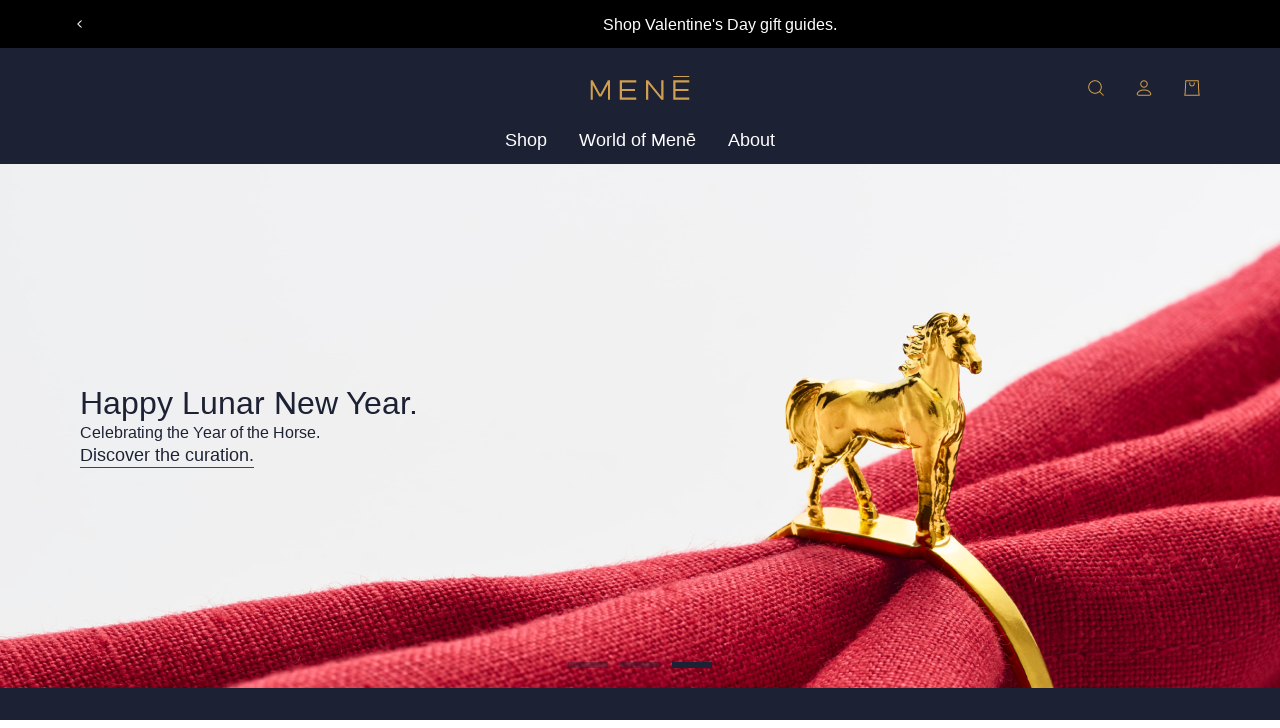

--- FILE ---
content_type: text/html;charset=UTF-8
request_url: https://mene.com/
body_size: 36000
content:
<!DOCTYPE html><html class="  wf-inactive" lang="en" style="--window-scroll-y: 0px; --header-height: 116.296875px; --header-top: 48px; --menu-window-scroll-y: 0px; --notice-bar-height: 48px;"><head>
    <title>Menē 24k Gold and Pure Platinum Investment Jewelry™ | Menē</title>
    <meta http-equiv="X-UA-Compatible" content="IE=edge,chrome=1">
    <meta charset="utf-8">
    <meta name="viewport" content="width=device-width, initial-scale=1, user-scalable=no">
    <!-- verification tags: start -->
    <meta name="facebook-domain-verification" content="slpr1bta1vks9fmkct8c43gmzd9ygv">
    <!-- verification tags: end -->
    <meta property="og:type" content="website">
    <meta property="og:site_name" content="Menē">
    <meta property="fb:app:id" content="109854119696482">
    <meta name="twitter:site" content="@mene">
    <meta name="twitter:card" content="summary_large_image">
    <link rel="shortcut icon" href="/static/favicon-D5s8DL27.ico" type="image/x-icon">
    
    <!-- Google Tag Manager -->
    
    <!-- End Google Tag Manager -->
    
    <!-- Affirm -->
    
    <!-- End Affirm -->
    <!--Gorgias Chat Widget Start-->
    
    <!--Gorgias Chat Widget End-->
    <!--Bundle Start-->
    
    <!--Bundle End-->
    
    
    <link rel="stylesheet" crossorigin="" href="/static/index-DAcvYKmK.css">
  <style></style><style></style><link rel="modulepreload" as="script" crossorigin="" href="/static/Search-CnAVomHk.js"><link rel="stylesheet" href="/static/Search-BEfoG1Z2.css"><link rel="modulepreload" as="script" crossorigin="" href="/static/HomeChart-JffyWhjP.js"><link rel="modulepreload" as="script" crossorigin="" href="/static/useAmchartsLicence-DH2A0b1d.js"><link rel="modulepreload" as="script" crossorigin="" href="/static/useMetalValueTrend-DUGqG7-j.js"><link rel="modulepreload" as="script" crossorigin="" href="/static/RadarCursor-d5qA9-Xw.js"><link rel="stylesheet" href="/static/HomeChart-BN1VT1bx.css"><link rel="modulepreload" as="script" crossorigin="" href="/static/ControlledNewsletterModal-Cp2SFBj3.js"><link rel="stylesheet" href="/static/ControlledNewsletterModal-7clr_oXB.css"><meta property="og:title" content="Menē 24k Gold and Pure Platinum Investment Jewelry™" data-rh="true"><meta property="twitter:title" content="Menē 24k Gold and Pure Platinum Investment Jewelry™" data-rh="true"><meta name="description" content="Menē crafts 24 karat gold and platinum investment jewelry™ transparently sold by gram weight, restoring the tradition of jewelry as a store of enduring value." data-rh="true"><meta property="og:description" content="Menē crafts 24 karat gold and platinum investment jewelry™ transparently sold by gram weight, restoring the tradition of jewelry as a store of enduring value." data-rh="true"><meta property="twitter:description" content="Menē crafts 24 karat gold and platinum investment jewelry™ transparently sold by gram weight, restoring the tradition of jewelry as a store of enduring value." data-rh="true"><style>:root{--color-component-overlay-bg: rgba(25, 25, 37, 0.9);--color-component-button-primary-bg-default-neutral-inverse-resting: #ffffff;--color-component-button-primary-text-default-neutral-inverse-resting: #0c0c14;--color-component-button-primary-bg-default-neutral-inverse-hover: #e5e5e9;--color-component-button-primary-text-default-neutral-inverse-hover: #313142;--color-component-button-secondary-icon-default-neutral-inverse-resting: #ffffff;--color-component-button-secondary-text-default-neutral-inverse-resting: #ffffff;--color-fill-brand-indigo: #4a4af4;--components-spacing-xxxxs: 2px;--components-spacing-lg: 24px;--components-spacing-xxl: 40px;--size-component-button-minWidth-medium: 48px;--typography-weight-highimp: 600}:root{--color-primary-light: #A8A9FC;--color-primary-dark: #2F2FC1;--color-greyscale-black-60: #6D6E71;--color-ui-colors-background-neutral-2: #F0F5F7;--color-ui-colors-text-100: #101820;--time-faster: 0.1s;--curve: cubic-bezier(0.25, 0.1, 0.25, 1)}@font-face{font-family:"affirm";src:url([data-uri]) format("woff2"),url([data-uri]) format("woff");font-weight:normal;font-style:normal}.__affirm-logo{font-family:"affirm" !important;speak:none;font-style:normal;font-weight:normal;font-variant:normal;text-transform:none;line-height:1;position:relative;white-space:nowrap;letter-spacing:0;-ms-font-feature-settings:"liga" 1;-webkit-font-feature-settings:"liga";font-feature-settings:"liga";-webkit-font-variant-ligatures:discretionary-ligatures;font-variant-ligatures:discretionary-ligatures;-webkit-font-smoothing:antialiased;-moz-osx-font-smoothing:grayscale;font-size:.8em;-webkit-text-size-adjust:100%;-moz-text-size-adjust:100%;-ms-text-size-adjust:100%;text-size-adjust:100%}.__affirm-logo.__affirm-logo-black{color:#060809}.__affirm-logo.__affirm-logo-black.__ligature__affirm_full_logo__:after,.__affirm-logo.__affirm-logo-black.__ligature__affirm_short_logo__:after{color:#060809}.__affirm-logo.__affirm-logo-white{color:var(--color-component-button-primary-bg-default-neutral-inverse-resting)}.__affirm-logo.__affirm-logo-white.__ligature__affirm_full_logo__:after,.__affirm-logo.__affirm-logo-white.__ligature__affirm_short_logo__:after{color:var(--color-component-button-secondary-icon-default-neutral-inverse-resting)}.__affirm-logo.__affirm-logo-primary,.__affirm-logo.__affirm-logo-blue{color:#060809}.__affirm-logo.__affirm-logo-primary.__ligature__affirm_full_logo__:after,.__affirm-logo.__affirm-logo-primary.__ligature__affirm_short_logo__:after,.__affirm-logo.__affirm-logo-blue.__ligature__affirm_full_logo__:after,.__affirm-logo.__affirm-logo-blue.__ligature__affirm_short_logo__:after{color:var(--color-fill-brand-indigo)}.__affirm-logo.__affirm-logo-primary.__affirm-logo-dark,.__affirm-logo.__affirm-logo-blue.__affirm-logo-dark{color:var(--color-component-button-secondary-text-default-neutral-inverse-resting)}.__affirm-logo.__ligature__affirm_full_logo__:after,.__affirm-logo.__ligature__affirm_short_logo__:after{position:absolute;left:0;bottom:0}.__affirm-logo.__ligature__affirm_full_logo__{font-size:1.236em}.__affirm-logo.__ligature__affirm_full_logo__:after{content:""}.__affirm-logo.__ligature__affirm_short_logo__:after{content:""}@-webkit-keyframes affirm_logo_listener{from{outline:1px solid rgba(0,0,0,0)}to{outline:0 solid rgba(0,0,0,0)}}@keyframes affirm_logo_listener{from{outline:1px solid rgba(0,0,0,0)}to{outline:0 solid rgba(0,0,0,0)}}@-webkit-keyframes affirm_asset_listener{from{outline:1px solid rgba(0,0,0,0)}to{outline:0 solid rgba(0,0,0,0)}}@keyframes affirm_asset_listener{from{outline:1px solid rgba(0,0,0,0)}to{outline:0 solid rgba(0,0,0,0)}}.__affirm-logo:not(.__processed){-webkit-animation:affirm_logo_listener .001s;animation:affirm_logo_listener .001s}img[src*="cdn-assets.affirm.com"]:not(.__processed){-webkit-animation:affirm_asset_listener .001s;animation:affirm_asset_listener .001s}.affirm-loading-bar{height:20px;width:180px;background:-webkit-gradient(linear, left top, right top, color-stop(8%, #eee), color-stop(18%, #ddd), color-stop(33%, #eee));background:linear-gradient(to right, #eee 8%, #ddd 18%, #eee 33%);background-size:300% 100%;background-position:100% 0;-webkit-animation:affirmShimmer 1.2s linear infinite;animation:affirmShimmer 1.2s linear infinite;border-radius:4px;margin-right:8px;will-change:background-position}.affirm-loading-container{display:-webkit-box;display:-ms-flexbox;display:flex;-webkit-box-align:center;-ms-flex-align:center;align-items:center}.affirm-fade-in{opacity:0;-webkit-transform:translateY(4px);transform:translateY(4px);-webkit-animation:affirmFadeIn 220ms ease-out 50ms forwards;animation:affirmFadeIn 220ms ease-out 50ms forwards;will-change:opacity,transform}@-webkit-keyframes affirmFadeIn{from{opacity:0;-webkit-transform:translateY(4px);transform:translateY(4px)}to{opacity:1;-webkit-transform:translateY(0);transform:translateY(0)}}@keyframes affirmFadeIn{from{opacity:0;-webkit-transform:translateY(4px);transform:translateY(4px)}to{opacity:1;-webkit-transform:translateY(0);transform:translateY(0)}}@-webkit-keyframes affirmShimmer{to{background-position:0% 0}}@keyframes affirmShimmer{to{background-position:0% 0}}@media(prefers-reduced-motion: reduce){.affirm-loading-bar,.affirm-fade-in{-webkit-animation:none;animation:none;-webkit-transition:none;transition:none}.affirm-fade-in{opacity:1;-webkit-transform:none;transform:none}}.affirm-checkout-btn{-webkit-box-align:center;-ms-flex-align:center;align-items:center;background-color:var(--color-fill-brand-indigo);border-radius:.5rem;border:none;-webkit-box-sizing:border-box;box-sizing:border-box;color:var(--color-component-button-secondary-text-default-neutral-inverse-resting);display:-webkit-box;display:-ms-flexbox;display:flex;-ms-flex-wrap:nowrap;flex-wrap:nowrap;font-family:Calibre,sans-serif;font-size:1rem;font-weight:600;gap:5px;height:3rem;padding:0 1.5rem;text-decoration:none;text-overflow:ellipsis;text-transform:none;-webkit-transition:all var(--time-faster) linear;transition:all var(--time-faster) linear;white-space:nowrap}.affirm-checkout-btn .__affirm-logo{-webkit-transform:translate(0, -0.16em);transform:translate(0, -0.16em)}.affirm-checkout-btn.btn-small{height:2.625rem;font-size:.875rem;padding:.25rem 1rem}.affirm-checkout-btn.btn-large{height:3.75rem;font-size:1.25rem;padding:.5rem 2.25rem}.affirm-checkout-btn.loading{background-color:var(--color-primary-light)}.affirm-checkout-btn.loading::before{content:"";width:1rem;height:1rem;border:.125rem solid rgba(0,0,0,0);border-top-color:currentColor;border-left-color:currentColor;display:inline-block;border-radius:50%;-webkit-animation:button-loading-spinner 1s linear infinite;animation:button-loading-spinner 1s linear infinite}.affirm-checkout-btn:focus-visible{outline:2px solid var(--color-fill-brand-indigo);outline-offset:2px}.affirm-checkout-btn:hover:not(:disabled,.loading){background-color:var(--color-primary-dark)}.affirm-checkout-btn:disabled{color:var(--color-greyscale-black-60);background-color:var(--color-ui-colors-background-neutral-2);cursor:not-allowed}.affirm-checkout-btn.btn-light{background-color:var(--color-component-button-primary-bg-default-neutral-inverse-resting);border:.125rem solid var(--color-fill-brand-indigo);color:var(--color-ui-colors-text-100)}.affirm-checkout-btn.btn-light:hover{border-color:var(--color-primary-dark);background-color:var(--color-ui-colors-background-neutral-2)}.affirm-checkout-btn.btn-light:disabled,.affirm-checkout-btn.btn-light.loading{color:var(--color-greyscale-black-60);border-color:var(--color-ui-colors-background-neutral-2);background-color:var(--color-ui-colors-background-neutral-2)}@-webkit-keyframes button-loading-spinner{from{-webkit-transform:rotate(0turn);transform:rotate(0turn)}to{-webkit-transform:rotate(1turn);transform:rotate(1turn)}}@keyframes button-loading-spinner{from{-webkit-transform:rotate(0turn);transform:rotate(0turn)}to{-webkit-transform:rotate(1turn);transform:rotate(1turn)}}.affirm-lite-container{-webkit-box-align:center;-ms-flex-align:center;align-items:center;display:-webkit-box;display:-ms-flexbox;display:flex;-webkit-box-orient:vertical;-webkit-box-direction:normal;-ms-flex-direction:column;flex-direction:column;-webkit-box-pack:center;-ms-flex-pack:center;justify-content:center}.affirm-lite-container>.affirm-as-low-as a{text-decoration:none;-webkit-text-decoration-style:none;text-decoration-style:none}.affirm-lite-container>.affirm-as-low-as:empty{display:none;font-size:0;height:0;line-height:0;visibility:hidden}.affirm-lite-container>.affirm-as-low-as:not(:empty){margin:.3125rem 0 0 0;text-align:center;text-transform:none}.__apple-pay-logo{background-image:url("https://cdn-assets.affirm.com/upfunnel/assets/Dove_black.svg");background-position-y:bottom;background-repeat:no-repeat;background-size:contain;color:rgba(0,0,0,0);display:inline-block;white-space:nowrap;text-overflow:clip;vertical-align:text-bottom;overflow:hidden;width:2.5em;-webkit-transform:translateY(0.5px);transform:translateY(0.5px)}.__apr_badge{display:-webkit-inline-box;display:-ms-inline-flexbox;display:inline-flex;height:1.5em;padding:.125em .5em;-webkit-box-pack:center;-ms-flex-pack:center;justify-content:center;-webkit-box-align:center;-ms-flex-align:center;align-items:center;gap:.25em;border-radius:.5em;font-family:inherit;font-style:normal;font-weight:medium;font-size:1em;margin-right:.25em;vertical-align:-0.12em}.__apr_badge::before{content:"";width:1em;height:1em;left:.25em;background-size:contain;background-repeat:no-repeat}.__apr_badge.__apr_badge_indigo{background:var(--bg-surface-brand-indigo, #e2e2ff);color:var(--text-brand-indigo-oncolor, #4242cf)}.__apr_badge.__apr_badge_indigo::before{background-image:url("https://cdn-assets.affirm.com/upfunnel/assets/zero_percent_badge_icon_indigo.svg")}.__apr_badge.__apr_badge_neutral{background:var(--bg-surface-tertiary, #e5e5e9);color:var(--text-default, #0c0c14)}.__apr_badge.__apr_badge_neutral::before{background-image:url("https://cdn-assets.affirm.com/upfunnel/assets/zero_percent_badge_icon_black.svg")}[class*=__affirmIcon]{height:1em;width:1em;margin-left:.1875em;margin-right:.1875em;display:inline-block;background-size:contain;background-repeat:no-repeat;background-position:center;vertical-align:middle;line-height:1;position:relative;top:-0.08em}.__affirmIcon_circle_checkmark.__black{background-image:url([data-uri])}body .affirm-as-low-as:empty{display:inline-block;min-width:1px;min-height:1px}
/*# sourceMappingURL=[data-uri] */</style><link rel="preconnect" href="https://api-cf.affirm.com/api/v2/"><link rel="dns-prefetch" href="https://api-cf.affirm.com/api/v2/"><link rel="preconnect" href="https://api-cf.affirm.com/api/v2/" crossorigin=""><link rel="dns-prefetch" href="https://api-cf.affirm.com/api/v2/" crossorigin=""><link rel="preconnect" href="https://www.affirm.com"><link rel="dns-prefetch" href="https://www.affirm.com"><link rel="preconnect" href="https://www.affirm.com" crossorigin=""><link rel="dns-prefetch" href="https://www.affirm.com" crossorigin=""><meta property="og:image" content="https://mene.com/static/og-home-C61DL8Oq.jpg" data-rh="true"><meta property="og:image:width" content="1200" data-rh="true"><meta property="og:image:height" content="630" data-rh="true"><meta property="og:image:alt" content="" data-rh="true"><meta property="twitter:image" content="https://mene.com/static/og-home-C61DL8Oq.jpg" data-rh="true"><meta rel="x-prerender-render-id" content="a8976279-8290-480c-852c-354c24b8a16e" />
			<meta rel="x-prerender-render-at" content="2026-01-30T10:14:49.571Z" /><meta rel="x-prerender-request-id" content="5e4c87b7-980e-4e10-8ae5-4df011f096b7" />
      		<meta rel="x-prerender-request-at" content="2026-01-30T11:18:09.718Z" /></head>

  <body id="top" class="" style="--caret-background-image-closed-state: url(data:image/svg+xml;charset=US-ASCII,%3Csvg%20viewBox%3D%220%200%2024%2024%22%20fill%3D%22%236A7980%22%20xmlns%3D%22http%3A%2F%2Fwww.w3.org%2F2000%2Fsvg%22%20height%3D%2224%22%20width%3D%2224%22%3E%3Cpath%20fill-rule%3D%22evenodd%22%20clip-rule%3D%22evenodd%22%20d%3D%22M8.40978%2010.3836C8.61213%2010.1957%208.9285%2010.2074%209.1164%2010.4098L12%2013.5152L14.8836%2010.4098C15.0715%2010.2074%2015.3879%2010.1957%2015.5902%2010.3836C15.7926%2010.5715%2015.8043%2010.8879%2015.6164%2011.0902L12.3664%2014.5902C12.2718%2014.6921%2012.139%2014.75%2012%2014.75C11.861%2014.75%2011.7282%2014.6921%2011.6336%2014.5902L8.38361%2011.0902C8.1957%2010.8879%208.20742%2010.5715%208.40978%2010.3836Z%22%20fill%3D%22currentColor%22%3E%3C%2Fpath%3E%3C%2Fsvg%3E); --caret-background-image-open-state: url(data:image/svg+xml;charset=US-ASCII,%3Csvg%20viewBox%3D%220%200%2024%2024%22%20fill%3D%22%236A7980%22%20xmlns%3D%22http%3A%2F%2Fwww.w3.org%2F2000%2Fsvg%22%20height%3D%2224%22%20width%3D%2224%22%3E%3Cpath%20fill-rule%3D%22evenodd%22%20clip-rule%3D%22evenodd%22%20d%3D%22M12%2010.25C12.139%2010.25%2012.2718%2010.3079%2012.3664%2010.4098L15.6164%2013.9098C15.8043%2014.1121%2015.7926%2014.4285%2015.5902%2014.6164C15.3879%2014.8043%2015.0715%2014.7926%2014.8836%2014.5902L12%2011.4848L9.1164%2014.5902C8.9285%2014.7926%208.61213%2014.8043%208.40978%2014.6164C8.20742%2014.4285%208.1957%2014.1121%208.38361%2013.9098L11.6336%2010.4098C11.7282%2010.3079%2011.861%2010.25%2012%2010.25Z%22%20fill%3D%22currentColor%22%3E%3C%2Fpath%3E%3C%2Fsvg%3E); overflow: auto;">
    <!-- Google Tag Manager (noscript) -->
    <noscript><iframe src="https://www.googletagmanager.com/ns.html?id=GTM-WD6NQ5LK"
    height="0" width="0" style="display:none;visibility:hidden"></iframe></noscript>
    <!-- End Google Tag Manager (noscript) -->
    <div id="root" style="width: 100%; min-height: 100%;"><span style="height: 0px; width: 0px;"><!--googleoff: snippet --></span><span style="height: 0px; width: 0px;"><!--googleon: snippet --></span><div class="slick-slider _NoticeBarCarousel_k16mp_1 bg-black slick-initialized" dir="ltr"><div class="slick-list"><div class="slick-track" style="width: 12960px; opacity: 1;"><div data-index="0" class="slick-slide" tabindex="-1" aria-hidden="true" style="outline: none; width: 1440px; position: relative; left: 0px; opacity: 0; transition: opacity 1000ms ease 0s, visibility 1000ms ease 0s;"><div><aside aria-label="Notice" class="body-sm md:body-md text-center !flex items-center justify-center min-h-11 py-1.5 md:py-2 text-text-100" role="alert" tabindex="-1" style="width: 100%; display: inline-block; background-color: rgb(0, 0, 0);"><div class="_Container_pi8c3_1 _TightNoMobilePadding_pi8c3_16 flex items-center justify-center h-full w-full"><button class="_Button_19vi1_1"><svg viewBox="0 0 24 24" fill="none" xmlns="http://www.w3.org/2000/svg" class="size-6"><path fill-rule="evenodd" clip-rule="evenodd" d="M13.6164 8.40978C13.8043 8.61213 13.7926 8.9285 13.5902 9.1164L10.4848 12L13.5902 14.8836C13.7926 15.0715 13.8043 15.3879 13.6164 15.5902C13.4285 15.7926 13.1121 15.8043 12.9098 15.6164L9.40977 12.3664C9.30789 12.2718 9.25 12.139 9.25 12C9.25 11.861 9.30789 11.7282 9.40977 11.6336L12.9098 8.38361C13.1121 8.1957 13.4285 8.20742 13.6164 8.40978Z" fill="currentColor"></path></svg></button><div class="w-full h-full px-3 sm:px-5"><a class="cursor-pointer text-current w-full h-full focusHalo flex justify-center items-center gap-1" href="/lunar-new-year/gold">Shop Lunar New Year.</a></div><button class="_Button_19vi1_1"><svg viewBox="0 0 24 24" fill="none" xmlns="http://www.w3.org/2000/svg" class="size-6"><path fill-rule="evenodd" clip-rule="evenodd" d="M10.3836 8.40978C10.5715 8.20742 10.8879 8.1957 11.0902 8.38361L14.5902 11.6336C14.6921 11.7282 14.75 11.861 14.75 12C14.75 12.139 14.6921 12.2718 14.5902 12.3664L11.0902 15.6164C10.8879 15.8043 10.5715 15.7926 10.3836 15.5902C10.1957 15.3879 10.2074 15.0715 10.4098 14.8836L13.5152 12L10.4098 9.1164C10.2074 8.9285 10.1957 8.61213 10.3836 8.40978Z" fill="currentColor"></path></svg></button></div></aside></div></div><div data-index="1" class="slick-slide slick-active slick-current" tabindex="-1" aria-hidden="false" style="outline: none; width: 1440px; position: relative; left: -1440px; opacity: 1; transition: opacity 1000ms ease 0s, visibility 1000ms ease 0s;"><div><aside aria-label="Notice" class="body-sm md:body-md text-center !flex items-center justify-center min-h-11 py-1.5 md:py-2 text-text-100" role="alert" tabindex="-1" style="width: 100%; display: inline-block; background-color: rgb(0, 0, 0);"><div class="_Container_pi8c3_1 _TightNoMobilePadding_pi8c3_16 flex items-center justify-center h-full w-full"><button class="_Button_19vi1_1"><svg viewBox="0 0 24 24" fill="none" xmlns="http://www.w3.org/2000/svg" class="size-6"><path fill-rule="evenodd" clip-rule="evenodd" d="M13.6164 8.40978C13.8043 8.61213 13.7926 8.9285 13.5902 9.1164L10.4848 12L13.5902 14.8836C13.7926 15.0715 13.8043 15.3879 13.6164 15.5902C13.4285 15.7926 13.1121 15.8043 12.9098 15.6164L9.40977 12.3664C9.30789 12.2718 9.25 12.139 9.25 12C9.25 11.861 9.30789 11.7282 9.40977 11.6336L12.9098 8.38361C13.1121 8.1957 13.4285 8.20742 13.6164 8.40978Z" fill="currentColor"></path></svg></button><div class="w-full h-full px-3 sm:px-5"><a class="cursor-pointer text-current w-full h-full focusHalo flex justify-center items-center gap-1" href="/valentines-day">Shop Valentine's Day gift guides.</a></div><button class="_Button_19vi1_1"><svg viewBox="0 0 24 24" fill="none" xmlns="http://www.w3.org/2000/svg" class="size-6"><path fill-rule="evenodd" clip-rule="evenodd" d="M10.3836 8.40978C10.5715 8.20742 10.8879 8.1957 11.0902 8.38361L14.5902 11.6336C14.6921 11.7282 14.75 11.861 14.75 12C14.75 12.139 14.6921 12.2718 14.5902 12.3664L11.0902 15.6164C10.8879 15.8043 10.5715 15.7926 10.3836 15.5902C10.1957 15.3879 10.2074 15.0715 10.4098 14.8836L13.5152 12L10.4098 9.1164C10.2074 8.9285 10.1957 8.61213 10.3836 8.40978Z" fill="currentColor"></path></svg></button></div></aside></div></div><div data-index="2" class="slick-slide" tabindex="-1" aria-hidden="true" style="outline: none; width: 1440px; position: relative; left: -2880px; opacity: 0; transition: opacity 1000ms ease 0s, visibility 1000ms ease 0s;"><div><aside aria-label="Notice" class="body-sm md:body-md text-center !flex items-center justify-center min-h-11 py-1.5 md:py-2 text-text-100" role="alert" tabindex="-1" style="width: 100%; display: inline-block; background-color: rgb(0, 0, 0);"><div class="_Container_pi8c3_1 _TightNoMobilePadding_pi8c3_16 flex items-center justify-center h-full w-full"><button class="_Button_19vi1_1"><svg viewBox="0 0 24 24" fill="none" xmlns="http://www.w3.org/2000/svg" class="size-6"><path fill-rule="evenodd" clip-rule="evenodd" d="M13.6164 8.40978C13.8043 8.61213 13.7926 8.9285 13.5902 9.1164L10.4848 12L13.5902 14.8836C13.7926 15.0715 13.8043 15.3879 13.6164 15.5902C13.4285 15.7926 13.1121 15.8043 12.9098 15.6164L9.40977 12.3664C9.30789 12.2718 9.25 12.139 9.25 12C9.25 11.861 9.30789 11.7282 9.40977 11.6336L12.9098 8.38361C13.1121 8.1957 13.4285 8.20742 13.6164 8.40978Z" fill="currentColor"></path></svg></button><div class="w-full h-full px-3 sm:px-5"><a class="cursor-pointer text-current w-full h-full focusHalo flex justify-center items-center gap-1" href="/essentials/gold">All jewelry is handcrafted in the USA and is tariff-free.</a></div><button class="_Button_19vi1_1"><svg viewBox="0 0 24 24" fill="none" xmlns="http://www.w3.org/2000/svg" class="size-6"><path fill-rule="evenodd" clip-rule="evenodd" d="M10.3836 8.40978C10.5715 8.20742 10.8879 8.1957 11.0902 8.38361L14.5902 11.6336C14.6921 11.7282 14.75 11.861 14.75 12C14.75 12.139 14.6921 12.2718 14.5902 12.3664L11.0902 15.6164C10.8879 15.8043 10.5715 15.7926 10.3836 15.5902C10.1957 15.3879 10.2074 15.0715 10.4098 14.8836L13.5152 12L10.4098 9.1164C10.2074 8.9285 10.1957 8.61213 10.3836 8.40978Z" fill="currentColor"></path></svg></button></div></aside></div></div><div data-index="3" class="slick-slide" tabindex="-1" aria-hidden="true" style="outline: none; width: 1440px; position: relative; left: -4320px; opacity: 0; transition: opacity 1000ms ease 0s, visibility 1000ms ease 0s;"><div><aside aria-label="Notice" class="body-sm md:body-md text-center !flex items-center justify-center min-h-11 py-1.5 md:py-2 text-text-100" role="alert" tabindex="-1" style="width: 100%; display: inline-block; background-color: rgb(0, 0, 0);"><div class="_Container_pi8c3_1 _TightNoMobilePadding_pi8c3_16 flex items-center justify-center h-full w-full"><button class="_Button_19vi1_1"><svg viewBox="0 0 24 24" fill="none" xmlns="http://www.w3.org/2000/svg" class="size-6"><path fill-rule="evenodd" clip-rule="evenodd" d="M13.6164 8.40978C13.8043 8.61213 13.7926 8.9285 13.5902 9.1164L10.4848 12L13.5902 14.8836C13.7926 15.0715 13.8043 15.3879 13.6164 15.5902C13.4285 15.7926 13.1121 15.8043 12.9098 15.6164L9.40977 12.3664C9.30789 12.2718 9.25 12.139 9.25 12C9.25 11.861 9.30789 11.7282 9.40977 11.6336L12.9098 8.38361C13.1121 8.1957 13.4285 8.20742 13.6164 8.40978Z" fill="currentColor"></path></svg></button><div class="w-full h-full px-3 sm:px-5">Free shipping within U.S. and Canada on orders over $500.</div><button class="_Button_19vi1_1"><svg viewBox="0 0 24 24" fill="none" xmlns="http://www.w3.org/2000/svg" class="size-6"><path fill-rule="evenodd" clip-rule="evenodd" d="M10.3836 8.40978C10.5715 8.20742 10.8879 8.1957 11.0902 8.38361L14.5902 11.6336C14.6921 11.7282 14.75 11.861 14.75 12C14.75 12.139 14.6921 12.2718 14.5902 12.3664L11.0902 15.6164C10.8879 15.8043 10.5715 15.7926 10.3836 15.5902C10.1957 15.3879 10.2074 15.0715 10.4098 14.8836L13.5152 12L10.4098 9.1164C10.2074 8.9285 10.1957 8.61213 10.3836 8.40978Z" fill="currentColor"></path></svg></button></div></aside></div></div></div></div></div><header class="_NavigationContainer_1fdpi_1"><div class="_Container_pi8c3_1 _TightPadding_pi8c3_8 _NavigationUpper_1tni1_1"><div class="_NavigationSide_1tni1_51 _MobileNavButtonContainer_1tni1_62 justify-start"></div><div class="_NavigationCenter_1tni1_23"><div class="_NavigationCenterContent_1tni1_30"><a aria-current="page" class="_NavigationLogo_1tni1_14 active" href="/"><svg width="100" height="24" viewBox="0 0 100 24" fill="none" xmlns="http://www.w3.org/2000/svg"><g clip-path="url(#clip0_797_803)"><path fill-rule="evenodd" clip-rule="evenodd" d="M17.8753 4.31929H20.0532V23.7561H17.8753V8.63857L11.3414 20.5166H9.16346L2.62961 8.63857V23.7561H0.45166V4.31929H2.62961L10.2524 18.357L17.8753 4.31929ZM29.854 23.7561V4.31929H46.1886V6.47893H32.032V12.9579H45.0997V15.1175H32.032V21.5964H46.1886V23.7561H29.854ZM71.2351 20.5166V4.31929H73.413V23.7561H71.4011L58.1674 7.55875V23.7561H55.9894V4.31929H58.1674L71.2351 20.5166ZM83.2138 23.7561V4.31929H99.5484V6.47893H85.3918V12.9579H98.4595V15.1175H85.3918V21.5964H99.5484V23.7561H83.2138ZM83.2138 0H99.5484V1.07982H83.2138V0Z" fill="#D19F4E"></path></g><defs><clipPath id="clip0_797_803"><rect width="99.0968" height="24" fill="white" transform="translate(0.45166)"></rect></clipPath></defs></svg></a></div></div><div class="_NavigationSide_1tni1_51 justify-end"><div class="flex justify-end h-12"><div class="cursor-pointer relative rounded-sm _Container_1k0p0_1 _Inactive_1k0p0_13"><button class="flex items-center justify-center border-none rounded-sm bg-transparent cursor-pointer h-8 w-8 md:h-12 md:w-12 p-0 transition-colors text-text-primary disabled:cursor-default hover:bg-surface-dark-400 focusHalo"><div class="relative w-full h-full overflow-hidden"><svg viewBox="0 0 24 24" fill="none" xmlns="http://www.w3.org/2000/svg" class="w-6 h-6"><path fill-rule="evenodd" clip-rule="evenodd" d="M11 5.25C7.82436 5.25 5.25 7.82436 5.25 11C5.25 14.1756 7.82436 16.75 11 16.75C14.1756 16.75 16.75 14.1756 16.75 11C16.75 7.82436 14.1756 5.25 11 5.25ZM4.25 11C4.25 7.27208 7.27208 4.25 11 4.25C14.7279 4.25 17.75 7.27208 17.75 11C17.75 12.684 17.1333 14.224 16.1135 15.4064L19.6036 18.8964C19.7988 19.0917 19.7988 19.4083 19.6036 19.6036C19.4083 19.7988 19.0917 19.7988 18.8964 19.6036L15.4064 16.1135C14.224 17.1333 12.684 17.75 11 17.75C7.27208 17.75 4.25 14.7279 4.25 11Z" fill="currentColor"></path></svg><svg viewBox="0 0 24 24" fill="none" xmlns="http://www.w3.org/2000/svg" class="w-6 h-6"><path fill-rule="evenodd" clip-rule="evenodd" d="M6.39645 6.39645C6.59171 6.20118 6.90829 6.20118 7.10355 6.39645L12 11.2929L16.8964 6.39645C17.0917 6.20118 17.4083 6.20118 17.6036 6.39645C17.7988 6.59171 17.7988 6.90829 17.6036 7.10355L12.7071 12L17.6036 16.8964C17.7988 17.0917 17.7988 17.4083 17.6036 17.6036C17.4083 17.7988 17.0917 17.7988 16.8964 17.6036L12 12.7071L7.10355 17.6036C6.90829 17.7988 6.59171 17.7988 6.39645 17.6036C6.20118 17.4083 6.20118 17.0917 6.39645 16.8964L11.2929 12L6.39645 7.10355C6.20118 6.90829 6.20118 6.59171 6.39645 6.39645Z" fill="currentColor"></path></svg></div></button></div><button class="flex items-center justify-center border-none rounded-sm bg-transparent cursor-pointer h-8 w-8 md:h-12 md:w-12 p-0 transition-colors text-text-primary disabled:cursor-default hover:bg-surface-dark-400 focusHalo transition-opacity duration-500 delay-0"><svg viewBox="0 0 24 24" fill="none" xmlns="http://www.w3.org/2000/svg" class="h-6 w-6"><path fill-rule="evenodd" clip-rule="evenodd" d="M11.9999 5.25C10.4811 5.25 9.24985 6.48122 9.24985 8C9.24985 9.51878 10.4811 10.75 11.9999 10.75C13.5186 10.75 14.7499 9.51878 14.7499 8C14.7499 6.48122 13.5186 5.25 11.9999 5.25ZM8.24985 8C8.24985 5.92893 9.92878 4.25 11.9999 4.25C14.0709 4.25 15.7499 5.92893 15.7499 8C15.7499 10.0711 14.0709 11.75 11.9999 11.75C9.92878 11.75 8.24985 10.0711 8.24985 8ZM7.70438 15.5015C6.74132 16.0764 6.15752 16.8172 5.80119 17.4919C5.63264 17.811 5.68665 18.096 5.86613 18.3214C6.05889 18.5634 6.4147 18.75 6.84733 18.75H17.1523C17.585 18.75 17.9408 18.5634 18.1335 18.3214C18.313 18.096 18.367 17.811 18.1985 17.4919C17.8421 16.8172 17.2583 16.0764 16.2953 15.5015C15.3318 14.9264 13.9596 14.5 11.9998 14.5C10.04 14.5 8.66783 14.9264 7.70438 15.5015ZM7.19184 14.6429C8.33566 13.9601 9.89163 13.5 11.9998 13.5C14.108 13.5 15.664 13.9601 16.8078 14.6429C17.952 15.3259 18.6546 16.2143 19.0827 17.0249C19.4474 17.7155 19.3283 18.4263 18.9158 18.9443C18.5166 19.4456 17.8616 19.75 17.1523 19.75H6.84733C6.13804 19.75 5.48308 19.4456 5.08387 18.9443C4.67138 18.4263 4.55222 17.7155 4.91693 17.0249C5.34504 16.2143 6.04762 15.3259 7.19184 14.6429Z" fill="currentColor"></path></svg></button><div class="cursor-pointer relative rounded-sm transition-opacity duration-500 delay-150"><button class="flex items-center justify-center border-none rounded-sm bg-transparent cursor-pointer h-8 w-8 md:h-12 md:w-12 p-0 transition-colors text-text-primary disabled:cursor-default hover:bg-surface-dark-400 focusHalo"><svg viewBox="0 0 24 24" fill="none" xmlns="http://www.w3.org/2000/svg" class="h-6 w-6"><path fill-rule="evenodd" clip-rule="evenodd" d="M5.25063 4.72503C5.26393 4.45893 5.48357 4.25 5.75 4.25H18.25C18.5164 4.25 18.7361 4.45893 18.7494 4.72503L19.2978 16.693L19.7421 19.1614C19.7683 19.3072 19.7286 19.4571 19.6336 19.5707C19.5386 19.6843 19.3981 19.75 19.25 19.75H4.75C4.6019 19.75 4.46141 19.6843 4.36641 19.5707C4.27141 19.4571 4.23167 19.3072 4.25791 19.1614L4.70223 16.693L5.25063 4.72503ZM6.22563 5.25L5.69938 16.775C5.69831 16.7963 5.69588 16.8176 5.6921 16.8386L5.34804 18.75H18.652L18.3079 16.8386C18.3041 16.8176 18.3017 16.7963 18.3006 16.775L17.7744 5.25H6.22563ZM9.75 6.25C10.0261 6.25 10.25 6.47386 10.25 6.75V7.75C10.25 8.7165 11.0335 9.5 12 9.5C12.9665 9.5 13.75 8.7165 13.75 7.75V6.75C13.75 6.47386 13.9739 6.25 14.25 6.25C14.5261 6.25 14.75 6.47386 14.75 6.75V7.75C14.75 9.26878 13.5188 10.5 12 10.5C10.4812 10.5 9.25 9.26878 9.25 7.75V6.75C9.25 6.47386 9.47386 6.25 9.75 6.25Z" fill="currentColor"></path></svg></button></div></div></div></div><div class="_Container_pi8c3_1 w-full"><div class="
                    box-border
                    flex
                    gap-2
                    items-center
                    justify-center
                    relative
                    self-stretch
                    w-full
                "><div class="_Element_z8kj9_1" tabindex="0">Shop</div><a class="_Element_z8kj9_1" href="/world-of-mene"><span class="text-white hover:text-text-primary transition-all">World of Menē</span></a><div class="_Element_z8kj9_1" tabindex="0">About</div></div></div></header><main><div><div class="relative"><div class="slick-slider _HeroCarousel_6lcex_1 _HeroCarouselThemeDark_6lcex_42 slick-initialized" dir="ltr"><div class="slick-list"><div class="slick-track" style="width: 10080px; opacity: 1;"><div data-index="0" class="slick-slide" tabindex="-1" aria-hidden="true" style="outline: none; width: 1440px; position: relative; left: 0px; opacity: 0; transition: opacity 1000ms ease 0s, visibility 1000ms ease 0s;"><div><a href="/new-arrivals/gold"><div><div class="flex flex-col justify-center items-center h-full absolute left-0 right-0 top-0 bottom-0"><picture class="absolute top-0 left-0 object-cover w-full h-full"><source media="(min-width: 1025px) and (min-height: 779px)" srcset="/static/h-xl--valentines-1@1x-PNS5IbDV.webp 1x, /static/h-xl--valentines-1@2x-DZE86mOO.webp 2x"><source media="(min-width: 1025px) and (max-height: 778px)" srcset="/static/h-lg--valentines-1@1x-3dcyvldC.webp 1x, /static/h-lg--valentines-1@2x-duQaSmbJ.webp 2x"><source media="(min-width: 640px) and (max-width: 1024px)" srcset="/static/h-md--valentines-1@1x-BDxX6SKe.webp 1x, /static/h-md--valentines-1@2x-BMgYQk6Z.webp 2x"><img class="absolute top-0 left-0 object-cover w-full h-full" srcset="/static/h-sm--valentines-1@1x-B4kB7oCv.webp 1x, /static/h-sm--valentines-1@2x-CGh_c0Wp.webp 2x" alt="Responsive asset"></picture><div class="_AssetFader_10fo0_29 _Dark_10fo0_5 _Left_10fo0_25 _Left_10fo0_25 _IntensityMedium_10fo0_13"></div><div class="box-border relative flex max-w-screen-2xl w-full h-full px-8 md:px-20 items-center text-left"><div class="py-8 md:py-20"><div class="box-border relative flex flex-col max-w-lg w-full gap-3 sm:gap-4"><h2 class="heading-h3 text-current self-stretch text-text-100">Struck by love.</h2><p class="self-stretch body-md text-balance text-text-100">Introducing the new Valentine's collection.</p><div class="w-full"><span class="_TextBlockLink_1sjqu_1 _white_1sjqu_10">Shop new arrivals</span></div></div></div></div></div></div></a></div></div><div data-index="1" class="slick-slide" tabindex="-1" aria-hidden="true" style="outline: none; width: 1440px; position: relative; left: -1440px; opacity: 0; transition: opacity 1000ms ease 0s, visibility 1000ms ease 0s;"><div><a href="/valentines-day"><div><div class="flex flex-col justify-center items-center h-full absolute left-0 right-0 top-0 bottom-0"><picture class="absolute top-0 left-0 object-cover w-full h-full"><source media="(min-width: 1025px) and (min-height: 779px)" srcset="/static/h-xl--valentines-2@1x-BrRBbart.webp 1x, /static/h-xl--valentines-2@2x-sNyPg10p.webp 2x"><source media="(min-width: 1025px) and (max-height: 778px)" srcset="/static/h-lg--valentines-2@1x-CSpkcQhp.webp 1x, /static/h-lg--valentines-2@2x-YbmuCoMn.webp 2x"><source media="(min-width: 640px) and (max-width: 1024px)" srcset="/static/h-md--valentines-2@1x-aD8TRBZf.webp 1x, /static/h-md--valentines-2@2x-Dntoujnm.webp 2x"><img class="absolute top-0 left-0 object-cover w-full h-full" srcset="/static/h-sm--valentines-2@1x-DnrNYT_D.webp 1x, /static/h-sm--valentines-2@2x-CxmtYT6c.webp 2x" alt="Responsive asset"></picture><div class="_AssetFader_10fo0_29 _Dark_10fo0_5 _Bottom_10fo0_21 _Bottom_10fo0_21 _IntensityLight_10fo0_9"></div><div class="box-border relative flex max-w-screen-2xl w-full h-full px-8 md:px-20 items-end pt-2 md:pt-6 text-left pb-[34px]"><div class="py-8 md:py-20"><div class="box-border relative flex flex-col max-w-lg w-full gap-3 sm:gap-4"><h2 class="heading-h3 text-current self-stretch text-text-100">Valentine’s Day gift guides.</h2><p class="self-stretch body-md text-balance text-text-100">A gift for everyone, including yourself.</p><div class="w-full"><span class="_TextBlockLink_1sjqu_1 _white_1sjqu_10">Explore gift guides</span></div></div></div></div></div></div></a></div></div><div data-index="2" class="slick-slide slick-active slick-current" tabindex="-1" aria-hidden="false" style="outline: none; width: 1440px; position: relative; left: -2880px; opacity: 1; transition: opacity 1000ms ease 0s, visibility 1000ms ease 0s;"><div><a href="/lunar-new-year/gold"><div><div class="flex flex-col justify-center items-center h-full absolute left-0 right-0 top-0 bottom-0"><picture class="absolute top-0 left-0 object-cover w-full h-full"><source media="(min-width: 1025px) and (min-height: 779px)" srcset="/static/h-xl--lunar-new-year@1x-DZgcJiSS.webp 1x, /static/h-xl--lunar-new-year@2x-YDmrZ_Kd.webp 2x"><source media="(min-width: 1025px) and (max-height: 778px)" srcset="/static/h-lg--lunar-new-year@1x-OCgdp1jQ.webp 1x, /static/h-lg--lunar-new-year@2x-_EbvTtlw.webp 2x"><source media="(min-width: 640px) and (max-width: 1024px)" srcset="/static/h-md--lunar-new-year@1x--e0gtoMQ.webp 1x, /static/h-md--lunar-new-year@2x-Bhu9ZxWe.webp 2x"><img class="absolute top-0 left-0 object-cover w-full h-full" srcset="/static/h-sm--lunar-new-year@1x-DXgUvkgT.webp 1x, /static/h-sm--lunar-new-year@2x-BSS67PW4.webp 2x" alt="Responsive asset"></picture><div class="box-border relative flex max-w-screen-2xl w-full h-full px-8 md:px-20 items-center text-left"><div class="py-8 md:py-20"><div class="box-border relative flex flex-col max-w-lg w-full gap-3 sm:gap-4"><h2 class="heading-h3 text-current self-stretch text-text-900">Happy Lunar New Year.</h2><p class="self-stretch body-md text-balance text-text-900">Celebrating the Year of the Horse.</p><div class="w-full"><span class="_TextBlockLink_1sjqu_1 _dark_1sjqu_6">Discover the curation.</span></div></div></div></div></div></div></a></div></div></div></div></div><div class="absolute bottom-0 w-full pb-3"><div class="flex justify-center items-center px-2"><button class="_Button_l5tql_1 text-text-900"></button><button class="_Button_l5tql_1 text-text-900"></button><button class="_Button_l5tql_1 _ControlsButtonCurrent_l5tql_17 text-text-900"></button></div></div></div></div><div class="l-main max-w-[1920px] mx-auto antialiased"><section class="_HookContainer_nkd1f_1"><div class="_HookBg_nkd1f_8"><h4 class="max-w-[647px]">Discover the world of Investment Jewelry.</h4><p class="max-w-[647px]">Innovative technology, timeless design, and radical transparency come together to restore the link between jewelry and savings.</p></div></section><div class="overflow-hidden"><section class="w-full mx-auto px-3 px-[100px]"><div class="sticky top-0 z-40 flex items-center justify-between px-[9px] md:px-4 py-12 bg-off-white md:-ml-4"><h3 class="font-normal text-h3 text-2xl text-mene-gray">Shop 24k gold <br class="legacy-xxs:block hidden">and platinum.</h3><div class="flex items-center justify-center space-x-[21px] md:space-x-0 md:justify-between w-14"><svg width="22px" height="42px" viewBox="0 0 22 42" xmlns="http://www.w3.org/2000/svg" xmlns:xlink="http://www.w3.org/1999/xlink" class="h-[21px] md:h-7 cursor-pointer"><title>Path 5</title><g id="---Experiments" stroke="none" stroke-width="1" fill="none" fill-rule="evenodd" stroke-linecap="round" stroke-linejoin="round"><g id="24K-Lander" transform="translate(-365.000000, -4172.000000)" stroke="#1C2134" stroke-width="2"><polyline id="Path-5" points="386 4173 366 4193 386 4213"></polyline></g></g></svg><svg width="22px" height="42px" viewBox="0 0 22 42" xmlns="http://www.w3.org/2000/svg" xmlns:xlink="http://www.w3.org/1999/xlink" class="h-[21px] md:h-7 cursor-pointer"><title>Path 5</title><g id="---Experiments" stroke="none" stroke-width="1" fill="none" fill-rule="evenodd" stroke-linecap="round" stroke-linejoin="round"><g id="24K-Lander" transform="translate(-1533.000000, -4172.000000)" stroke="#1C2134" stroke-width="2"><polyline id="Path-5" transform="translate(1544.000000, 4193.000000) scale(-1, 1) translate(-1544.000000, -4193.000000) " points="1554 4173 1534 4193 1554 4213"></polyline></g></g></svg></div></div></section><div class="_Carousel_r9myr_1 mb-[72px] relative  transition-all pl-[100px]"><div class="_CarouselWhiteGutter_r9myr_5 _CarouselWhiteGutter100_r9myr_23"></div><div class="slick-slider absolute left-0 slick-initialized" dir="ltr"><div class="slick-list" style="height: 534px;"><div class="slick-track" style="opacity: 1; transform: translate3d(-6048px, 0px, 0px); width: 72360px;"><div data-index="-18" tabindex="-1" class="slick-slide slick-cloned" aria-hidden="true"><div><div class="mr-4"><a class="no-underline" href="/lunar-new-year/gold"><div class="h-[440px] w-[260px] md:h-[480px] md:w-[320px] relative overflow-hidden md:mb-6"><img class="absolute object-contain object-center w-full h-full md:object-cover" srcset="/static/cat-h--lunar-new-year@1x-uKXuhP5e.webp 1x, /static/cat-h--lunar-new-year@2x-BqB_Qscj.webp 2x"></div><span class="font-normal capitalize text-h5 text-mene-gray">Lunar New Year</span></a></div></div></div><div data-index="-17" tabindex="-1" class="slick-slide slick-cloned" aria-hidden="true"><div><div class="mr-4"><a class="no-underline" href="/new-arrivals/gold"><div class="h-[440px] w-[260px] md:h-[480px] md:w-[320px] relative overflow-hidden md:mb-6"><img class="absolute object-contain object-center w-full h-full md:object-cover" srcset="/static/cat-h--new-arrivals@1x-DgvT9zhr.webp 1x, /static/cat-h--new-arrivals@2x-BUgKLFWv.webp 2x"></div><span class="font-normal capitalize text-h5 text-mene-gray">New Arrivals</span></a></div></div></div><div data-index="-16" tabindex="-1" class="slick-slide slick-cloned" aria-hidden="true"><div><div class="mr-4"><a class="no-underline" href="/valentines-day/for-her/gold"><div class="h-[440px] w-[260px] md:h-[480px] md:w-[320px] relative overflow-hidden md:mb-6"><img class="absolute object-contain object-center w-full h-full md:object-cover" srcset="/static/cat-h--for-her@1x-B-hn2VWb.webp 1x, /static/cat-h--for-her@2x-C8aVQYYL.webp 2x"></div><span class="font-normal capitalize text-h5 text-mene-gray">For Her</span></a></div></div></div><div data-index="-15" tabindex="-1" class="slick-slide slick-cloned" aria-hidden="true"><div><div class="mr-4"><a class="no-underline" href="/valentines-day/for-him/gold"><div class="h-[440px] w-[260px] md:h-[480px] md:w-[320px] relative overflow-hidden md:mb-6"><img class="absolute object-contain object-center w-full h-full md:object-cover" srcset="/static/cat-h--for-him@1x-Bgqb1H6y.webp 1x, /static/cat-h--for-him@2x-BclI1ZYh.webp 2x"></div><span class="font-normal capitalize text-h5 text-mene-gray">For Him</span></a></div></div></div><div data-index="-14" tabindex="-1" class="slick-slide slick-cloned" aria-hidden="true"><div><div class="mr-4"><a class="no-underline" href="/valentines-day/classics/gold"><div class="h-[440px] w-[260px] md:h-[480px] md:w-[320px] relative overflow-hidden md:mb-6"><img class="absolute object-contain object-center w-full h-full md:object-cover" srcset="/static/cat-h--classics@1x-CTQRRBVM.webp 1x, /static/cat-h--classics@2x-BIByXXE6.webp 2x"></div><span class="font-normal capitalize text-h5 text-mene-gray">Classics</span></a></div></div></div><div data-index="-13" tabindex="-1" class="slick-slide slick-cloned" aria-hidden="true"><div><div class="mr-4"><a class="no-underline" href="/valentines-day/heirloom/gold"><div class="h-[440px] w-[260px] md:h-[480px] md:w-[320px] relative overflow-hidden md:mb-6"><img class="absolute object-contain object-center w-full h-full md:object-cover" srcset="/static/cat-h--heirloom@1x-CsN1Em9c.webp 1x, /static/cat-h--heirloom@2x-D67RE-ts.webp 2x"></div><span class="font-normal capitalize text-h5 text-mene-gray">Heirloom</span></a></div></div></div><div data-index="-12" tabindex="-1" class="slick-slide slick-cloned" aria-hidden="true"><div><div class="mr-4"><a class="no-underline" href="/sets/gold"><div class="h-[440px] w-[260px] md:h-[480px] md:w-[320px] relative overflow-hidden md:mb-6"><img class="absolute object-contain object-center w-full h-full md:object-cover" srcset="/static/cat-h--sets@1x-DSrBk6-z.webp 1x, /static/cat-h--sets@2x-DlodgFQE.webp 2x"></div><span class="font-normal capitalize text-h5 text-mene-gray">Sets</span></a></div></div></div><div data-index="-11" tabindex="-1" class="slick-slide slick-cloned" aria-hidden="true"><div><div class="mr-4"><a class="no-underline" href="/bands/gold"><div class="h-[440px] w-[260px] md:h-[480px] md:w-[320px] relative overflow-hidden md:mb-6"><img class="absolute object-contain object-center w-full h-full md:object-cover" srcset="/static/cat-h--bands@1x-DVq0VswX.webp 1x, /static/cat-h--bands@2x-BnpvrTFd.webp 2x"></div><span class="font-normal capitalize text-h5 text-mene-gray">Bands</span></a></div></div></div><div data-index="-10" tabindex="-1" class="slick-slide slick-cloned" aria-hidden="true"><div><div class="mr-4"><a class="no-underline" href="/earrings/gold"><div class="h-[440px] w-[260px] md:h-[480px] md:w-[320px] relative overflow-hidden md:mb-6"><img class="absolute object-contain object-center w-full h-full md:object-cover" srcset="/static/cat-h--earrings@1x-CsLlPQSV.webp 1x, /static/cat-h--earrings@2x-CPbVor1p.webp 2x"></div><span class="font-normal capitalize text-h5 text-mene-gray">Earrings</span></a></div></div></div><div data-index="-9" tabindex="-1" class="slick-slide slick-cloned" aria-hidden="true"><div><div class="mr-4"><a class="no-underline" href="/rings/gold"><div class="h-[440px] w-[260px] md:h-[480px] md:w-[320px] relative overflow-hidden md:mb-6"><img class="absolute object-contain object-center w-full h-full md:object-cover" srcset="/static/cat-h--rings@1x-CAr_d37C.webp 1x, /static/cat-h--rings@2x-BrfYUv7f.webp 2x"></div><span class="font-normal capitalize text-h5 text-mene-gray">Rings</span></a></div></div></div><div data-index="-8" tabindex="-1" class="slick-slide slick-cloned" aria-hidden="true"><div><div class="mr-4"><a class="no-underline" href="/chains/gold"><div class="h-[440px] w-[260px] md:h-[480px] md:w-[320px] relative overflow-hidden md:mb-6"><img class="absolute object-contain object-center w-full h-full md:object-cover" srcset="/static/cat-h--chains@1x-Ca-AuYIN.webp 1x, /static/cat-h--chains@2x-DrI0f5wc.webp 2x"></div><span class="font-normal capitalize text-h5 text-mene-gray">Chains</span></a></div></div></div><div data-index="-7" tabindex="-1" class="slick-slide slick-cloned" aria-hidden="true"><div><div class="mr-4"><a class="no-underline" href="/bracelets/gold"><div class="h-[440px] w-[260px] md:h-[480px] md:w-[320px] relative overflow-hidden md:mb-6"><img class="absolute object-contain object-center w-full h-full md:object-cover" srcset="/static/cat-h--bracelets@1x-e7Jv3TyE.webp 1x, /static/cat-h--bracelets@2x-DTec9pjW.webp 2x"></div><span class="font-normal capitalize text-h5 text-mene-gray">Bracelets</span></a></div></div></div><div data-index="-6" tabindex="-1" class="slick-slide slick-cloned" aria-hidden="true"><div><div class="mr-4"><a class="no-underline" href="/medallions/gold"><div class="h-[440px] w-[260px] md:h-[480px] md:w-[320px] relative overflow-hidden md:mb-6"><img class="absolute object-contain object-center w-full h-full md:object-cover" srcset="/static/cat-h--medallions@1x-CrgetqJ8.webp 1x, /static/cat-h--medallions@2x-BQ4U8jif.webp 2x"></div><span class="font-normal capitalize text-h5 text-mene-gray">Medallions</span></a></div></div></div><div data-index="-5" tabindex="-1" class="slick-slide slick-cloned" aria-hidden="true"><div><div class="mr-4"><a class="no-underline" href="/pendants/gold"><div class="h-[440px] w-[260px] md:h-[480px] md:w-[320px] relative overflow-hidden md:mb-6"><img class="absolute object-contain object-center w-full h-full md:object-cover" srcset="/static/cat-h--pendants@1x-C1yLMpkX.webp 1x, /static/cat-h--pendants@2x-B0qBgFY0.webp 2x"></div><span class="font-normal capitalize text-h5 text-mene-gray">Pendants</span></a></div></div></div><div data-index="-4" tabindex="-1" class="slick-slide slick-cloned" aria-hidden="true"><div><div class="mr-4"><a class="no-underline" href="/precious-objects/gold"><div class="h-[440px] w-[260px] md:h-[480px] md:w-[320px] relative overflow-hidden md:mb-6"><img class="absolute object-contain object-center w-full h-full md:object-cover" srcset="/static/cat-h--precious-objects@1x-BgvHhX7O.webp 1x, /static/cat-h--precious-objects@2x-CHTfJ5rg.webp 2x"></div><span class="font-normal capitalize text-h5 text-mene-gray">Precious Objects</span></a></div></div></div><div data-index="-3" tabindex="-1" class="slick-slide slick-cloned" aria-hidden="true"><div><div class="mr-4"><a class="no-underline" href="/tableware/gold"><div class="h-[440px] w-[260px] md:h-[480px] md:w-[320px] relative overflow-hidden md:mb-6"><img class="absolute object-contain object-center w-full h-full md:object-cover" srcset="/static/cat-h--tableware@1x-CTr16Tdd.webp 1x, /static/cat-h--tableware@2x-B0-xKFSZ.webp 2x"></div><span class="font-normal capitalize text-h5 text-mene-gray">Tableware</span></a></div></div></div><div data-index="-2" tabindex="-1" class="slick-slide slick-cloned" aria-hidden="true"><div><div class="mr-4"><a class="no-underline" href="/huntsman"><div class="h-[440px] w-[260px] md:h-[480px] md:w-[320px] relative overflow-hidden md:mb-6"><img class="absolute object-contain object-center w-full h-full md:object-cover" srcset="/static/cat-h--huntsman@1x-B2Q3Pv67.webp 1x, /static/cat-h--huntsman@2x-C1fH88RF.webp 2x"></div><span class="font-normal capitalize text-h5 text-mene-gray">Huntsman</span></a></div></div></div><div data-index="-1" tabindex="-1" class="slick-slide slick-cloned" aria-hidden="true"><div><div class="mr-4"><a class="no-underline" href="/accessories"><div class="h-[440px] w-[260px] md:h-[480px] md:w-[320px] relative overflow-hidden md:mb-6"><img class="absolute object-contain object-center w-full h-full md:object-cover" srcset="/static/cat-h--accessories@1x-B_pKaIs1.webp 1x, /static/cat-h--accessories@2x-Ckp-nR_d.webp 2x"></div><span class="font-normal capitalize text-h5 text-mene-gray">Accessories</span></a></div></div></div><div data-index="0" class="slick-slide slick-active slick-current" tabindex="-1" aria-hidden="false" style="outline: none;"><div><div class="mr-4"><a class="no-underline" href="/lunar-new-year/gold"><div class="h-[440px] w-[260px] md:h-[480px] md:w-[320px] relative overflow-hidden md:mb-6"><img class="absolute object-contain object-center w-full h-full md:object-cover" srcset="/static/cat-h--lunar-new-year@1x-uKXuhP5e.webp 1x, /static/cat-h--lunar-new-year@2x-BqB_Qscj.webp 2x"></div><span class="font-normal capitalize text-h5 text-mene-gray">Lunar New Year</span></a></div></div></div><div data-index="1" class="slick-slide" tabindex="-1" aria-hidden="true" style="outline: none;"><div><div class="mr-4"><a class="no-underline" href="/new-arrivals/gold"><div class="h-[440px] w-[260px] md:h-[480px] md:w-[320px] relative overflow-hidden md:mb-6"><img class="absolute object-contain object-center w-full h-full md:object-cover" srcset="/static/cat-h--new-arrivals@1x-DgvT9zhr.webp 1x, /static/cat-h--new-arrivals@2x-BUgKLFWv.webp 2x"></div><span class="font-normal capitalize text-h5 text-mene-gray">New Arrivals</span></a></div></div></div><div data-index="2" class="slick-slide" tabindex="-1" aria-hidden="true" style="outline: none;"><div><div class="mr-4"><a class="no-underline" href="/valentines-day/for-her/gold"><div class="h-[440px] w-[260px] md:h-[480px] md:w-[320px] relative overflow-hidden md:mb-6"><img class="absolute object-contain object-center w-full h-full md:object-cover" srcset="/static/cat-h--for-her@1x-B-hn2VWb.webp 1x, /static/cat-h--for-her@2x-C8aVQYYL.webp 2x"></div><span class="font-normal capitalize text-h5 text-mene-gray">For Her</span></a></div></div></div><div data-index="3" class="slick-slide" tabindex="-1" aria-hidden="true" style="outline: none;"><div><div class="mr-4"><a class="no-underline" href="/valentines-day/for-him/gold"><div class="h-[440px] w-[260px] md:h-[480px] md:w-[320px] relative overflow-hidden md:mb-6"><img class="absolute object-contain object-center w-full h-full md:object-cover" srcset="/static/cat-h--for-him@1x-Bgqb1H6y.webp 1x, /static/cat-h--for-him@2x-BclI1ZYh.webp 2x"></div><span class="font-normal capitalize text-h5 text-mene-gray">For Him</span></a></div></div></div><div data-index="4" class="slick-slide" tabindex="-1" aria-hidden="true" style="outline: none;"><div><div class="mr-4"><a class="no-underline" href="/valentines-day/classics/gold"><div class="h-[440px] w-[260px] md:h-[480px] md:w-[320px] relative overflow-hidden md:mb-6"><img class="absolute object-contain object-center w-full h-full md:object-cover" srcset="/static/cat-h--classics@1x-CTQRRBVM.webp 1x, /static/cat-h--classics@2x-BIByXXE6.webp 2x"></div><span class="font-normal capitalize text-h5 text-mene-gray">Classics</span></a></div></div></div><div data-index="5" class="slick-slide" tabindex="-1" aria-hidden="true" style="outline: none;"><div><div class="mr-4"><a class="no-underline" href="/valentines-day/heirloom/gold"><div class="h-[440px] w-[260px] md:h-[480px] md:w-[320px] relative overflow-hidden md:mb-6"><img class="absolute object-contain object-center w-full h-full md:object-cover" srcset="/static/cat-h--heirloom@1x-CsN1Em9c.webp 1x, /static/cat-h--heirloom@2x-D67RE-ts.webp 2x"></div><span class="font-normal capitalize text-h5 text-mene-gray">Heirloom</span></a></div></div></div><div data-index="6" class="slick-slide" tabindex="-1" aria-hidden="true" style="outline: none;"><div><div class="mr-4"><a class="no-underline" href="/sets/gold"><div class="h-[440px] w-[260px] md:h-[480px] md:w-[320px] relative overflow-hidden md:mb-6"><img class="absolute object-contain object-center w-full h-full md:object-cover" srcset="/static/cat-h--sets@1x-DSrBk6-z.webp 1x, /static/cat-h--sets@2x-DlodgFQE.webp 2x"></div><span class="font-normal capitalize text-h5 text-mene-gray">Sets</span></a></div></div></div><div data-index="7" class="slick-slide" tabindex="-1" aria-hidden="true" style="outline: none;"><div><div class="mr-4"><a class="no-underline" href="/bands/gold"><div class="h-[440px] w-[260px] md:h-[480px] md:w-[320px] relative overflow-hidden md:mb-6"><img class="absolute object-contain object-center w-full h-full md:object-cover" srcset="/static/cat-h--bands@1x-DVq0VswX.webp 1x, /static/cat-h--bands@2x-BnpvrTFd.webp 2x"></div><span class="font-normal capitalize text-h5 text-mene-gray">Bands</span></a></div></div></div><div data-index="8" class="slick-slide" tabindex="-1" aria-hidden="true" style="outline: none;"><div><div class="mr-4"><a class="no-underline" href="/earrings/gold"><div class="h-[440px] w-[260px] md:h-[480px] md:w-[320px] relative overflow-hidden md:mb-6"><img class="absolute object-contain object-center w-full h-full md:object-cover" srcset="/static/cat-h--earrings@1x-CsLlPQSV.webp 1x, /static/cat-h--earrings@2x-CPbVor1p.webp 2x"></div><span class="font-normal capitalize text-h5 text-mene-gray">Earrings</span></a></div></div></div><div data-index="9" class="slick-slide" tabindex="-1" aria-hidden="true" style="outline: none;"><div><div class="mr-4"><a class="no-underline" href="/rings/gold"><div class="h-[440px] w-[260px] md:h-[480px] md:w-[320px] relative overflow-hidden md:mb-6"><img class="absolute object-contain object-center w-full h-full md:object-cover" srcset="/static/cat-h--rings@1x-CAr_d37C.webp 1x, /static/cat-h--rings@2x-BrfYUv7f.webp 2x"></div><span class="font-normal capitalize text-h5 text-mene-gray">Rings</span></a></div></div></div><div data-index="10" class="slick-slide" tabindex="-1" aria-hidden="true" style="outline: none;"><div><div class="mr-4"><a class="no-underline" href="/chains/gold"><div class="h-[440px] w-[260px] md:h-[480px] md:w-[320px] relative overflow-hidden md:mb-6"><img class="absolute object-contain object-center w-full h-full md:object-cover" srcset="/static/cat-h--chains@1x-Ca-AuYIN.webp 1x, /static/cat-h--chains@2x-DrI0f5wc.webp 2x"></div><span class="font-normal capitalize text-h5 text-mene-gray">Chains</span></a></div></div></div><div data-index="11" class="slick-slide" tabindex="-1" aria-hidden="true" style="outline: none;"><div><div class="mr-4"><a class="no-underline" href="/bracelets/gold"><div class="h-[440px] w-[260px] md:h-[480px] md:w-[320px] relative overflow-hidden md:mb-6"><img class="absolute object-contain object-center w-full h-full md:object-cover" srcset="/static/cat-h--bracelets@1x-e7Jv3TyE.webp 1x, /static/cat-h--bracelets@2x-DTec9pjW.webp 2x"></div><span class="font-normal capitalize text-h5 text-mene-gray">Bracelets</span></a></div></div></div><div data-index="12" class="slick-slide" tabindex="-1" aria-hidden="true" style="outline: none;"><div><div class="mr-4"><a class="no-underline" href="/medallions/gold"><div class="h-[440px] w-[260px] md:h-[480px] md:w-[320px] relative overflow-hidden md:mb-6"><img class="absolute object-contain object-center w-full h-full md:object-cover" srcset="/static/cat-h--medallions@1x-CrgetqJ8.webp 1x, /static/cat-h--medallions@2x-BQ4U8jif.webp 2x"></div><span class="font-normal capitalize text-h5 text-mene-gray">Medallions</span></a></div></div></div><div data-index="13" class="slick-slide" tabindex="-1" aria-hidden="true" style="outline: none;"><div><div class="mr-4"><a class="no-underline" href="/pendants/gold"><div class="h-[440px] w-[260px] md:h-[480px] md:w-[320px] relative overflow-hidden md:mb-6"><img class="absolute object-contain object-center w-full h-full md:object-cover" srcset="/static/cat-h--pendants@1x-C1yLMpkX.webp 1x, /static/cat-h--pendants@2x-B0qBgFY0.webp 2x"></div><span class="font-normal capitalize text-h5 text-mene-gray">Pendants</span></a></div></div></div><div data-index="14" class="slick-slide" tabindex="-1" aria-hidden="true" style="outline: none;"><div><div class="mr-4"><a class="no-underline" href="/precious-objects/gold"><div class="h-[440px] w-[260px] md:h-[480px] md:w-[320px] relative overflow-hidden md:mb-6"><img class="absolute object-contain object-center w-full h-full md:object-cover" srcset="/static/cat-h--precious-objects@1x-BgvHhX7O.webp 1x, /static/cat-h--precious-objects@2x-CHTfJ5rg.webp 2x"></div><span class="font-normal capitalize text-h5 text-mene-gray">Precious Objects</span></a></div></div></div><div data-index="15" class="slick-slide" tabindex="-1" aria-hidden="true" style="outline: none;"><div><div class="mr-4"><a class="no-underline" href="/tableware/gold"><div class="h-[440px] w-[260px] md:h-[480px] md:w-[320px] relative overflow-hidden md:mb-6"><img class="absolute object-contain object-center w-full h-full md:object-cover" srcset="/static/cat-h--tableware@1x-CTr16Tdd.webp 1x, /static/cat-h--tableware@2x-B0-xKFSZ.webp 2x"></div><span class="font-normal capitalize text-h5 text-mene-gray">Tableware</span></a></div></div></div><div data-index="16" class="slick-slide" tabindex="-1" aria-hidden="true" style="outline: none;"><div><div class="mr-4"><a class="no-underline" href="/huntsman"><div class="h-[440px] w-[260px] md:h-[480px] md:w-[320px] relative overflow-hidden md:mb-6"><img class="absolute object-contain object-center w-full h-full md:object-cover" srcset="/static/cat-h--huntsman@1x-B2Q3Pv67.webp 1x, /static/cat-h--huntsman@2x-C1fH88RF.webp 2x"></div><span class="font-normal capitalize text-h5 text-mene-gray">Huntsman</span></a></div></div></div><div data-index="17" class="slick-slide" tabindex="-1" aria-hidden="true" style="outline: none;"><div><div class="mr-4"><a class="no-underline" href="/accessories"><div class="h-[440px] w-[260px] md:h-[480px] md:w-[320px] relative overflow-hidden md:mb-6"><img class="absolute object-contain object-center w-full h-full md:object-cover" srcset="/static/cat-h--accessories@1x-B_pKaIs1.webp 1x, /static/cat-h--accessories@2x-Ckp-nR_d.webp 2x"></div><span class="font-normal capitalize text-h5 text-mene-gray">Accessories</span></a></div></div></div><div data-index="18" tabindex="-1" class="slick-slide slick-cloned" aria-hidden="true"><div><div class="mr-4"><a class="no-underline" href="/lunar-new-year/gold"><div class="h-[440px] w-[260px] md:h-[480px] md:w-[320px] relative overflow-hidden md:mb-6"><img class="absolute object-contain object-center w-full h-full md:object-cover" srcset="/static/cat-h--lunar-new-year@1x-uKXuhP5e.webp 1x, /static/cat-h--lunar-new-year@2x-BqB_Qscj.webp 2x"></div><span class="font-normal capitalize text-h5 text-mene-gray">Lunar New Year</span></a></div></div></div><div data-index="19" tabindex="-1" class="slick-slide slick-cloned" aria-hidden="true"><div><div class="mr-4"><a class="no-underline" href="/new-arrivals/gold"><div class="h-[440px] w-[260px] md:h-[480px] md:w-[320px] relative overflow-hidden md:mb-6"><img class="absolute object-contain object-center w-full h-full md:object-cover" srcset="/static/cat-h--new-arrivals@1x-DgvT9zhr.webp 1x, /static/cat-h--new-arrivals@2x-BUgKLFWv.webp 2x"></div><span class="font-normal capitalize text-h5 text-mene-gray">New Arrivals</span></a></div></div></div><div data-index="20" tabindex="-1" class="slick-slide slick-cloned" aria-hidden="true"><div><div class="mr-4"><a class="no-underline" href="/valentines-day/for-her/gold"><div class="h-[440px] w-[260px] md:h-[480px] md:w-[320px] relative overflow-hidden md:mb-6"><img class="absolute object-contain object-center w-full h-full md:object-cover" srcset="/static/cat-h--for-her@1x-B-hn2VWb.webp 1x, /static/cat-h--for-her@2x-C8aVQYYL.webp 2x"></div><span class="font-normal capitalize text-h5 text-mene-gray">For Her</span></a></div></div></div><div data-index="21" tabindex="-1" class="slick-slide slick-cloned" aria-hidden="true"><div><div class="mr-4"><a class="no-underline" href="/valentines-day/for-him/gold"><div class="h-[440px] w-[260px] md:h-[480px] md:w-[320px] relative overflow-hidden md:mb-6"><img class="absolute object-contain object-center w-full h-full md:object-cover" srcset="/static/cat-h--for-him@1x-Bgqb1H6y.webp 1x, /static/cat-h--for-him@2x-BclI1ZYh.webp 2x"></div><span class="font-normal capitalize text-h5 text-mene-gray">For Him</span></a></div></div></div><div data-index="22" tabindex="-1" class="slick-slide slick-cloned" aria-hidden="true"><div><div class="mr-4"><a class="no-underline" href="/valentines-day/classics/gold"><div class="h-[440px] w-[260px] md:h-[480px] md:w-[320px] relative overflow-hidden md:mb-6"><img class="absolute object-contain object-center w-full h-full md:object-cover" srcset="/static/cat-h--classics@1x-CTQRRBVM.webp 1x, /static/cat-h--classics@2x-BIByXXE6.webp 2x"></div><span class="font-normal capitalize text-h5 text-mene-gray">Classics</span></a></div></div></div><div data-index="23" tabindex="-1" class="slick-slide slick-cloned" aria-hidden="true"><div><div class="mr-4"><a class="no-underline" href="/valentines-day/heirloom/gold"><div class="h-[440px] w-[260px] md:h-[480px] md:w-[320px] relative overflow-hidden md:mb-6"><img class="absolute object-contain object-center w-full h-full md:object-cover" srcset="/static/cat-h--heirloom@1x-CsN1Em9c.webp 1x, /static/cat-h--heirloom@2x-D67RE-ts.webp 2x"></div><span class="font-normal capitalize text-h5 text-mene-gray">Heirloom</span></a></div></div></div><div data-index="24" tabindex="-1" class="slick-slide slick-cloned" aria-hidden="true"><div><div class="mr-4"><a class="no-underline" href="/sets/gold"><div class="h-[440px] w-[260px] md:h-[480px] md:w-[320px] relative overflow-hidden md:mb-6"><img class="absolute object-contain object-center w-full h-full md:object-cover" srcset="/static/cat-h--sets@1x-DSrBk6-z.webp 1x, /static/cat-h--sets@2x-DlodgFQE.webp 2x"></div><span class="font-normal capitalize text-h5 text-mene-gray">Sets</span></a></div></div></div><div data-index="25" tabindex="-1" class="slick-slide slick-cloned" aria-hidden="true"><div><div class="mr-4"><a class="no-underline" href="/bands/gold"><div class="h-[440px] w-[260px] md:h-[480px] md:w-[320px] relative overflow-hidden md:mb-6"><img class="absolute object-contain object-center w-full h-full md:object-cover" srcset="/static/cat-h--bands@1x-DVq0VswX.webp 1x, /static/cat-h--bands@2x-BnpvrTFd.webp 2x"></div><span class="font-normal capitalize text-h5 text-mene-gray">Bands</span></a></div></div></div><div data-index="26" tabindex="-1" class="slick-slide slick-cloned" aria-hidden="true"><div><div class="mr-4"><a class="no-underline" href="/earrings/gold"><div class="h-[440px] w-[260px] md:h-[480px] md:w-[320px] relative overflow-hidden md:mb-6"><img class="absolute object-contain object-center w-full h-full md:object-cover" srcset="/static/cat-h--earrings@1x-CsLlPQSV.webp 1x, /static/cat-h--earrings@2x-CPbVor1p.webp 2x"></div><span class="font-normal capitalize text-h5 text-mene-gray">Earrings</span></a></div></div></div><div data-index="27" tabindex="-1" class="slick-slide slick-cloned" aria-hidden="true"><div><div class="mr-4"><a class="no-underline" href="/rings/gold"><div class="h-[440px] w-[260px] md:h-[480px] md:w-[320px] relative overflow-hidden md:mb-6"><img class="absolute object-contain object-center w-full h-full md:object-cover" srcset="/static/cat-h--rings@1x-CAr_d37C.webp 1x, /static/cat-h--rings@2x-BrfYUv7f.webp 2x"></div><span class="font-normal capitalize text-h5 text-mene-gray">Rings</span></a></div></div></div><div data-index="28" tabindex="-1" class="slick-slide slick-cloned" aria-hidden="true"><div><div class="mr-4"><a class="no-underline" href="/chains/gold"><div class="h-[440px] w-[260px] md:h-[480px] md:w-[320px] relative overflow-hidden md:mb-6"><img class="absolute object-contain object-center w-full h-full md:object-cover" srcset="/static/cat-h--chains@1x-Ca-AuYIN.webp 1x, /static/cat-h--chains@2x-DrI0f5wc.webp 2x"></div><span class="font-normal capitalize text-h5 text-mene-gray">Chains</span></a></div></div></div><div data-index="29" tabindex="-1" class="slick-slide slick-cloned" aria-hidden="true"><div><div class="mr-4"><a class="no-underline" href="/bracelets/gold"><div class="h-[440px] w-[260px] md:h-[480px] md:w-[320px] relative overflow-hidden md:mb-6"><img class="absolute object-contain object-center w-full h-full md:object-cover" srcset="/static/cat-h--bracelets@1x-e7Jv3TyE.webp 1x, /static/cat-h--bracelets@2x-DTec9pjW.webp 2x"></div><span class="font-normal capitalize text-h5 text-mene-gray">Bracelets</span></a></div></div></div><div data-index="30" tabindex="-1" class="slick-slide slick-cloned" aria-hidden="true"><div><div class="mr-4"><a class="no-underline" href="/medallions/gold"><div class="h-[440px] w-[260px] md:h-[480px] md:w-[320px] relative overflow-hidden md:mb-6"><img class="absolute object-contain object-center w-full h-full md:object-cover" srcset="/static/cat-h--medallions@1x-CrgetqJ8.webp 1x, /static/cat-h--medallions@2x-BQ4U8jif.webp 2x"></div><span class="font-normal capitalize text-h5 text-mene-gray">Medallions</span></a></div></div></div><div data-index="31" tabindex="-1" class="slick-slide slick-cloned" aria-hidden="true"><div><div class="mr-4"><a class="no-underline" href="/pendants/gold"><div class="h-[440px] w-[260px] md:h-[480px] md:w-[320px] relative overflow-hidden md:mb-6"><img class="absolute object-contain object-center w-full h-full md:object-cover" srcset="/static/cat-h--pendants@1x-C1yLMpkX.webp 1x, /static/cat-h--pendants@2x-B0qBgFY0.webp 2x"></div><span class="font-normal capitalize text-h5 text-mene-gray">Pendants</span></a></div></div></div><div data-index="32" tabindex="-1" class="slick-slide slick-cloned" aria-hidden="true"><div><div class="mr-4"><a class="no-underline" href="/precious-objects/gold"><div class="h-[440px] w-[260px] md:h-[480px] md:w-[320px] relative overflow-hidden md:mb-6"><img class="absolute object-contain object-center w-full h-full md:object-cover" srcset="/static/cat-h--precious-objects@1x-BgvHhX7O.webp 1x, /static/cat-h--precious-objects@2x-CHTfJ5rg.webp 2x"></div><span class="font-normal capitalize text-h5 text-mene-gray">Precious Objects</span></a></div></div></div><div data-index="33" tabindex="-1" class="slick-slide slick-cloned" aria-hidden="true"><div><div class="mr-4"><a class="no-underline" href="/tableware/gold"><div class="h-[440px] w-[260px] md:h-[480px] md:w-[320px] relative overflow-hidden md:mb-6"><img class="absolute object-contain object-center w-full h-full md:object-cover" srcset="/static/cat-h--tableware@1x-CTr16Tdd.webp 1x, /static/cat-h--tableware@2x-B0-xKFSZ.webp 2x"></div><span class="font-normal capitalize text-h5 text-mene-gray">Tableware</span></a></div></div></div><div data-index="34" tabindex="-1" class="slick-slide slick-cloned" aria-hidden="true"><div><div class="mr-4"><a class="no-underline" href="/huntsman"><div class="h-[440px] w-[260px] md:h-[480px] md:w-[320px] relative overflow-hidden md:mb-6"><img class="absolute object-contain object-center w-full h-full md:object-cover" srcset="/static/cat-h--huntsman@1x-B2Q3Pv67.webp 1x, /static/cat-h--huntsman@2x-C1fH88RF.webp 2x"></div><span class="font-normal capitalize text-h5 text-mene-gray">Huntsman</span></a></div></div></div><div data-index="35" tabindex="-1" class="slick-slide slick-cloned" aria-hidden="true"><div><div class="mr-4"><a class="no-underline" href="/accessories"><div class="h-[440px] w-[260px] md:h-[480px] md:w-[320px] relative overflow-hidden md:mb-6"><img class="absolute object-contain object-center w-full h-full md:object-cover" srcset="/static/cat-h--accessories@1x-B_pKaIs1.webp 1x, /static/cat-h--accessories@2x-Ckp-nR_d.webp 2x"></div><span class="font-normal capitalize text-h5 text-mene-gray">Accessories</span></a></div></div></div></div></div></div></div><section class="mb-10"><h3 class="mb-2 font-normal text-center text-h3 text-mene-gray">The Menē difference.</h3><h5 class="hidden text-2xl text-center md:block text-mene-gray">Redefining luxury.</h5><div class="flex flex-col md:flex-row justify-between mx-auto max-w-6xl mt-[50px] mb-16 space-y-[50px] md:space-y-0"><article class="text-center w-full md:w-[356px] px-8 text-balance"><div class="h-auto md:h-[220px] mx-auto md:max-w-[160px] md:flex md:items-center md:justify-center md:flex-col"></div><h6 class="mt-8 mb-5 text-h5 text-mene-gray">Commitment to purity.</h6><div class="_PrincipleItemText_17azv_1">Menē jewelry is fundamentally different. Every piece is crafted from 24 karat gold or pure platinum, the same form that these precious metals are found in nature.</div></article><article class="text-center w-full md:w-[356px] px-8 text-balance"><div class="h-auto md:h-[220px] mx-auto md:max-w-[160px] md:flex md:items-center md:justify-center md:flex-col"></div><h6 class="mt-8 mb-5 text-h5 text-mene-gray">Sold by weight.</h6><div class="_PrincipleItemText_17azv_1">Know what your jewelry is worth. Each piece is sold by weight, plus a transparent design/manufacturing premium, which is ~30% of the total value of each item.</div></article><article class="text-center w-full md:w-[356px] px-8 text-balance"><div class="h-auto md:h-[220px] mx-auto md:max-w-[160px] md:flex md:items-center md:justify-center md:flex-col"></div><h6 class="mt-8 mb-5 text-h5 text-mene-gray">Store of enduring value.</h6><div class="_PrincipleItemText_17azv_1">We avoid gems and diamonds. Our pieces are solid gold or platinum, leaving no doubt as to their long-term precious metal value.</div></article></div><div class="text-center"><a class="underline text-h5 text-mene-dark" href="/about">Learn more about Menē.</a></div></section><section class="_Container_mon4t_1"><div class="_Content_mon4t_11"><div class="_TextContent_mon4t_49"><div class="_TitleBand_mon4t_27"><h4 class="_Title_mon4t_27">When your jewelry is also an investment.</h4></div><div class="_DescriptionItemsContainer_mon4t_64"><article class="_Container_1asch_1"><h6 class="_Title_1asch_20">Trackable performance.</h6><p class="_Text_1asch_32">Keep track of your collection's real-time value using our intuitive dashboard. Our prices fluctuate based on the prevailing gold market price.</p></article><article class="_Container_1asch_1"><h6 class="_Title_1asch_20">Wearable wealth.</h6><p class="_Text_1asch_32">Our jewelry holds its monetary value forever — an heirloom as important to family wealth and savings as property or works of fine art.</p></article><article class="_Container_1asch_1"><h6 class="_Title_1asch_20">Backed for life.</h6><p class="_Text_1asch_32">Just like bullion, the value of Menē jewelry lies in its weight. At any time, you can exchange or sell it back to us for its precious metal value less a 10% fee.</p></article></div><div class="_PhoneBox_1ue70_1"><div class="_PhoneContent_1ue70_20"><h6 class="text-h6 text-book-md text-mene-dark-blue">Narrow Octagon Ring</h6><p class="mb-2.5">7.98 grams</p><p class="text-xs md:text-base">Current value</p><p class="text-sm md:text-h6 text-mene-dark-blue mb-2.5">1,435.123<span class="ml-1 text-xs">USD</span></p><p class="text-[13px]">Change</p><p class="!text-green text-xs md:text-h6 text-mene-dark-blue">+996.223<span class="ml-1">USD</span><span class="ml-1">(226.98%)</span></p><p class="items-center justify-center hidden mt-5 text-mene-gold text-book-md md:flex"><span>BuyBack</span><span class="h-[3px] w-[3px] bg-mene-gold rounded-full inline-block mx-2"></span><span>Transfer</span></p></div></div></div></div></section></div><section class="w-full mx-auto mb-14 md:-mt-[50px] md:px-[130px]"><h4 class="relative z-10 text-center text-h3 text-mene-dark-blue">New Arrivals</h4></section><div class="pb-9"><div class="relative"><div class="slick-slider absolute left-0 slick-initialized" dir="ltr"><div class="slick-list" style="height: 357px; padding: 0px 50px;"><div class="slick-track" style="opacity: 1; transform: translate3d(-3043.5px, 0px, 0px); width: 40200px;"><div data-index="-10" tabindex="-1" class="slick-slide slick-cloned" aria-hidden="true"><div><div class="pr-4" tabindex="-1" style="width: 100%; display: inline-block;"><a href="/chains/gold/cupid-link-choker-gold"><article class="max-w-[330px] w-full text-center bg-white hover:shadow-xl shadow-none transition-shadow"><img class="max-w-[330px] w-full h-40 md:h-[290px] object-cover" src="https://cdn.shopify.com/s/files/1/1592/5969/files/MC26.555.View01_300x300.jpg?v=1765825469"><div class="px-5"><h6 class="body-lg text-text-900 text-ellipsis line-clamp-1">Cupid Link Choker</h6><p class="mt-1 pb-5 body-sm text-text-800">65.7 grams</p></div></article></a></div></div></div><div data-index="-9" tabindex="-1" class="slick-slide slick-cloned" aria-hidden="true"><div><div class="pr-4" tabindex="-1" style="width: 100%; display: inline-block;"><a href="/chains/gold/multi-cupid-arrow-chain-gold"><article class="max-w-[330px] w-full text-center bg-white hover:shadow-xl shadow-none transition-shadow"><img class="max-w-[330px] w-full h-40 md:h-[290px] object-cover" src="https://cdn.shopify.com/s/files/1/1592/5969/files/MC26.561.View01_300x300.jpg?v=1765824766"><div class="px-5"><h6 class="body-lg text-text-900 text-ellipsis line-clamp-1">Multi Cupid Arrow Chain</h6><p class="mt-1 pb-5 body-sm text-text-800">34.96 grams</p></div></article></a></div></div></div><div data-index="-8" tabindex="-1" class="slick-slide slick-cloned" aria-hidden="true"><div><div class="pr-4" tabindex="-1" style="width: 100%; display: inline-block;"><a href="/gifts/gold/horse-napkin-ring-gold"><article class="max-w-[330px] w-full text-center bg-white hover:shadow-xl shadow-none transition-shadow"><img class="max-w-[330px] w-full h-40 md:h-[290px] object-cover" src="https://cdn.shopify.com/s/files/1/1592/5969/files/MG26.40.View02_300x300.jpg?v=1765824521"><div class="px-5"><h6 class="body-lg text-text-900 text-ellipsis line-clamp-1">Horse Napkin Ring</h6><p class="mt-1 pb-5 body-sm text-text-800">30.21 grams</p></div></article></a></div></div></div><div data-index="-7" tabindex="-1" class="slick-slide slick-cloned" aria-hidden="true"><div><div class="pr-4" tabindex="-1" style="width: 100%; display: inline-block;"><a href="/earrings/gold/cupid-arrow-stud-earrings-gold"><article class="max-w-[330px] w-full text-center bg-white hover:shadow-xl shadow-none transition-shadow"><img class="max-w-[330px] w-full h-40 md:h-[290px] object-cover" src="https://cdn.shopify.com/s/files/1/1592/5969/files/MC26.557.View01_300x300.jpg?v=1765825278"><div class="px-5"><h6 class="body-lg text-text-900 text-ellipsis line-clamp-1">Cupid Arrow Stud Earrings</h6><p class="mt-1 pb-5 body-sm text-text-800">4.45 grams</p></div></article></a></div></div></div><div data-index="-6" tabindex="-1" class="slick-slide slick-cloned" aria-hidden="true"><div><div class="pr-4" tabindex="-1" style="width: 100%; display: inline-block;"><a href="/chains/gold/cupid-arrow-necklace-gold"><article class="max-w-[330px] w-full text-center bg-white hover:shadow-xl shadow-none transition-shadow"><img class="max-w-[330px] w-full h-40 md:h-[290px] object-cover" src="https://cdn.shopify.com/s/files/1/1592/5969/files/3_300x300.jpg?v=1767887923"><div class="px-5"><h6 class="body-lg text-text-900 text-ellipsis line-clamp-1">Cupid Arrow Necklace</h6><p class="mt-1 pb-5 body-sm text-text-800">11.17 grams</p></div></article></a></div></div></div><div data-index="-5" tabindex="-1" class="slick-slide slick-center slick-cloned" aria-hidden="true"><div><div class="pr-4" tabindex="-1" style="width: 100%; display: inline-block;"><a href="/pendants/gold/quiver-and-bow-necklace-gold"><article class="max-w-[330px] w-full text-center bg-white hover:shadow-xl shadow-none transition-shadow"><img class="max-w-[330px] w-full h-40 md:h-[290px] object-cover" src="https://cdn.shopify.com/s/files/1/1592/5969/files/2_300x300.jpg?v=1767888005"><div class="px-5"><h6 class="body-lg text-text-900 text-ellipsis line-clamp-1">Quiver and Bow Necklace</h6><p class="mt-1 pb-5 body-sm text-text-800">153.6 grams</p></div></article></a></div></div></div><div data-index="-4" tabindex="-1" class="slick-slide slick-cloned" aria-hidden="true"><div><div class="pr-4" tabindex="-1" style="width: 100%; display: inline-block;"><a href="/bracelets/gold/cupid-arrow-bracelet-gold"><article class="max-w-[330px] w-full text-center bg-white hover:shadow-xl shadow-none transition-shadow"><img class="max-w-[330px] w-full h-40 md:h-[290px] object-cover" src="https://cdn.shopify.com/s/files/1/1592/5969/files/MC26.554.View01_300x300.jpg?v=1765825144"><div class="px-5"><h6 class="body-lg text-text-900 text-ellipsis line-clamp-1">Cupid Arrow Bracelet</h6><p class="mt-1 pb-5 body-sm text-text-800">8.92 grams</p></div></article></a></div></div></div><div data-index="-3" tabindex="-1" class="slick-slide slick-cloned" aria-hidden="true"><div><div class="pr-4" tabindex="-1" style="width: 100%; display: inline-block;"><a href="/earrings/gold/cupid-arrow-drop-earrings-gold"><article class="max-w-[330px] w-full text-center bg-white hover:shadow-xl shadow-none transition-shadow"><img class="max-w-[330px] w-full h-40 md:h-[290px] object-cover" src="https://cdn.shopify.com/s/files/1/1592/5969/files/MC26.556.View01_300x300.jpg?v=1765825352"><div class="px-5"><h6 class="body-lg text-text-900 text-ellipsis line-clamp-1">Cupid Arrow Drop Earrings</h6><p class="mt-1 pb-5 body-sm text-text-800">11.48 grams</p></div></article></a></div></div></div><div data-index="-2" tabindex="-1" class="slick-slide slick-cloned" aria-hidden="true"><div><div class="pr-4" tabindex="-1" style="width: 100%; display: inline-block;"><a href="/bracelets/gold/cupid-link-bracelet-gold"><article class="max-w-[330px] w-full text-center bg-white hover:shadow-xl shadow-none transition-shadow"><img class="max-w-[330px] w-full h-40 md:h-[290px] object-cover" src="https://cdn.shopify.com/s/files/1/1592/5969/files/MC26.559.View01_300x300.jpg?v=1765825230"><div class="px-5"><h6 class="body-lg text-text-900 text-ellipsis line-clamp-1">Cupid Link Bracelet</h6><p class="mt-1 pb-5 body-sm text-text-800">32.15 grams</p></div></article></a></div></div></div><div data-index="-1" tabindex="-1" class="slick-slide slick-cloned" aria-hidden="true"><div><div class="pr-4" tabindex="-1" style="width: 100%; display: inline-block;"><a href="/chains/gold/cupid-bow-arrow-necklace-gold"><article class="max-w-[330px] w-full text-center bg-white hover:shadow-xl shadow-none transition-shadow"><img class="max-w-[330px] w-full h-40 md:h-[290px] object-cover" src="https://cdn.shopify.com/s/files/1/1592/5969/files/MC26.558.View01_300x300.jpg?v=1765825214"><div class="px-5"><h6 class="body-lg text-text-900 text-ellipsis line-clamp-1">Cupid Bow &amp; Arrow Necklace</h6><p class="mt-1 pb-5 body-sm text-text-800">19.87 grams</p></div></article></a></div></div></div><div data-index="0" class="slick-slide" tabindex="-1" aria-hidden="true" style="outline: none;"><div><div class="pr-4" tabindex="-1" style="width: 100%; display: inline-block;"><a href="/chains/gold/cupid-link-choker-gold"><article class="max-w-[330px] w-full text-center bg-white hover:shadow-xl shadow-none transition-shadow"><img class="max-w-[330px] w-full h-40 md:h-[290px] object-cover" src="https://cdn.shopify.com/s/files/1/1592/5969/files/MC26.555.View01_300x300.jpg?v=1765825469"><div class="px-5"><h6 class="body-lg text-text-900 text-ellipsis line-clamp-1">Cupid Link Choker</h6><p class="mt-1 pb-5 body-sm text-text-800">65.7 grams</p></div></article></a></div></div></div><div data-index="1" class="slick-slide" tabindex="-1" aria-hidden="true" style="outline: none;"><div><div class="pr-4" tabindex="-1" style="width: 100%; display: inline-block;"><a href="/chains/gold/multi-cupid-arrow-chain-gold"><article class="max-w-[330px] w-full text-center bg-white hover:shadow-xl shadow-none transition-shadow"><img class="max-w-[330px] w-full h-40 md:h-[290px] object-cover" src="https://cdn.shopify.com/s/files/1/1592/5969/files/MC26.561.View01_300x300.jpg?v=1765824766"><div class="px-5"><h6 class="body-lg text-text-900 text-ellipsis line-clamp-1">Multi Cupid Arrow Chain</h6><p class="mt-1 pb-5 body-sm text-text-800">34.96 grams</p></div></article></a></div></div></div><div data-index="2" class="slick-slide" tabindex="-1" aria-hidden="true" style="outline: none;"><div><div class="pr-4" tabindex="-1" style="width: 100%; display: inline-block;"><a href="/gifts/gold/horse-napkin-ring-gold"><article class="max-w-[330px] w-full text-center bg-white hover:shadow-xl shadow-none transition-shadow"><img class="max-w-[330px] w-full h-40 md:h-[290px] object-cover" src="https://cdn.shopify.com/s/files/1/1592/5969/files/MG26.40.View02_300x300.jpg?v=1765824521"><div class="px-5"><h6 class="body-lg text-text-900 text-ellipsis line-clamp-1">Horse Napkin Ring</h6><p class="mt-1 pb-5 body-sm text-text-800">30.21 grams</p></div></article></a></div></div></div><div data-index="3" class="slick-slide" tabindex="-1" aria-hidden="true" style="outline: none;"><div><div class="pr-4" tabindex="-1" style="width: 100%; display: inline-block;"><a href="/earrings/gold/cupid-arrow-stud-earrings-gold"><article class="max-w-[330px] w-full text-center bg-white hover:shadow-xl shadow-none transition-shadow"><img class="max-w-[330px] w-full h-40 md:h-[290px] object-cover" src="https://cdn.shopify.com/s/files/1/1592/5969/files/MC26.557.View01_300x300.jpg?v=1765825278"><div class="px-5"><h6 class="body-lg text-text-900 text-ellipsis line-clamp-1">Cupid Arrow Stud Earrings</h6><p class="mt-1 pb-5 body-sm text-text-800">4.45 grams</p></div></article></a></div></div></div><div data-index="4" class="slick-slide" tabindex="-1" aria-hidden="true" style="outline: none;"><div><div class="pr-4" tabindex="-1" style="width: 100%; display: inline-block;"><a href="/chains/gold/cupid-arrow-necklace-gold"><article class="max-w-[330px] w-full text-center bg-white hover:shadow-xl shadow-none transition-shadow"><img class="max-w-[330px] w-full h-40 md:h-[290px] object-cover" src="https://cdn.shopify.com/s/files/1/1592/5969/files/3_300x300.jpg?v=1767887923"><div class="px-5"><h6 class="body-lg text-text-900 text-ellipsis line-clamp-1">Cupid Arrow Necklace</h6><p class="mt-1 pb-5 body-sm text-text-800">11.17 grams</p></div></article></a></div></div></div><div data-index="5" class="slick-slide slick-active slick-center slick-current" tabindex="-1" aria-hidden="false" style="outline: none;"><div><div class="pr-4" tabindex="-1" style="width: 100%; display: inline-block;"><a href="/pendants/gold/quiver-and-bow-necklace-gold"><article class="max-w-[330px] w-full text-center bg-white hover:shadow-xl shadow-none transition-shadow"><img class="max-w-[330px] w-full h-40 md:h-[290px] object-cover" src="https://cdn.shopify.com/s/files/1/1592/5969/files/2_300x300.jpg?v=1767888005"><div class="px-5"><h6 class="body-lg text-text-900 text-ellipsis line-clamp-1">Quiver and Bow Necklace</h6><p class="mt-1 pb-5 body-sm text-text-800">153.6 grams</p></div></article></a></div></div></div><div data-index="6" class="slick-slide" tabindex="-1" aria-hidden="true" style="outline: none;"><div><div class="pr-4" tabindex="-1" style="width: 100%; display: inline-block;"><a href="/bracelets/gold/cupid-arrow-bracelet-gold"><article class="max-w-[330px] w-full text-center bg-white hover:shadow-xl shadow-none transition-shadow"><img class="max-w-[330px] w-full h-40 md:h-[290px] object-cover" src="https://cdn.shopify.com/s/files/1/1592/5969/files/MC26.554.View01_300x300.jpg?v=1765825144"><div class="px-5"><h6 class="body-lg text-text-900 text-ellipsis line-clamp-1">Cupid Arrow Bracelet</h6><p class="mt-1 pb-5 body-sm text-text-800">8.92 grams</p></div></article></a></div></div></div><div data-index="7" class="slick-slide" tabindex="-1" aria-hidden="true" style="outline: none;"><div><div class="pr-4" tabindex="-1" style="width: 100%; display: inline-block;"><a href="/earrings/gold/cupid-arrow-drop-earrings-gold"><article class="max-w-[330px] w-full text-center bg-white hover:shadow-xl shadow-none transition-shadow"><img class="max-w-[330px] w-full h-40 md:h-[290px] object-cover" src="https://cdn.shopify.com/s/files/1/1592/5969/files/MC26.556.View01_300x300.jpg?v=1765825352"><div class="px-5"><h6 class="body-lg text-text-900 text-ellipsis line-clamp-1">Cupid Arrow Drop Earrings</h6><p class="mt-1 pb-5 body-sm text-text-800">11.48 grams</p></div></article></a></div></div></div><div data-index="8" class="slick-slide" tabindex="-1" aria-hidden="true" style="outline: none;"><div><div class="pr-4" tabindex="-1" style="width: 100%; display: inline-block;"><a href="/bracelets/gold/cupid-link-bracelet-gold"><article class="max-w-[330px] w-full text-center bg-white hover:shadow-xl shadow-none transition-shadow"><img class="max-w-[330px] w-full h-40 md:h-[290px] object-cover" src="https://cdn.shopify.com/s/files/1/1592/5969/files/MC26.559.View01_300x300.jpg?v=1765825230"><div class="px-5"><h6 class="body-lg text-text-900 text-ellipsis line-clamp-1">Cupid Link Bracelet</h6><p class="mt-1 pb-5 body-sm text-text-800">32.15 grams</p></div></article></a></div></div></div><div data-index="9" class="slick-slide" tabindex="-1" aria-hidden="true" style="outline: none;"><div><div class="pr-4" tabindex="-1" style="width: 100%; display: inline-block;"><a href="/chains/gold/cupid-bow-arrow-necklace-gold"><article class="max-w-[330px] w-full text-center bg-white hover:shadow-xl shadow-none transition-shadow"><img class="max-w-[330px] w-full h-40 md:h-[290px] object-cover" src="https://cdn.shopify.com/s/files/1/1592/5969/files/MC26.558.View01_300x300.jpg?v=1765825214"><div class="px-5"><h6 class="body-lg text-text-900 text-ellipsis line-clamp-1">Cupid Bow &amp; Arrow Necklace</h6><p class="mt-1 pb-5 body-sm text-text-800">19.87 grams</p></div></article></a></div></div></div><div data-index="10" tabindex="-1" class="slick-slide slick-cloned" aria-hidden="true"><div><div class="pr-4" tabindex="-1" style="width: 100%; display: inline-block;"><a href="/chains/gold/cupid-link-choker-gold"><article class="max-w-[330px] w-full text-center bg-white hover:shadow-xl shadow-none transition-shadow"><img class="max-w-[330px] w-full h-40 md:h-[290px] object-cover" src="https://cdn.shopify.com/s/files/1/1592/5969/files/MC26.555.View01_300x300.jpg?v=1765825469"><div class="px-5"><h6 class="body-lg text-text-900 text-ellipsis line-clamp-1">Cupid Link Choker</h6><p class="mt-1 pb-5 body-sm text-text-800">65.7 grams</p></div></article></a></div></div></div><div data-index="11" tabindex="-1" class="slick-slide slick-cloned" aria-hidden="true"><div><div class="pr-4" tabindex="-1" style="width: 100%; display: inline-block;"><a href="/chains/gold/multi-cupid-arrow-chain-gold"><article class="max-w-[330px] w-full text-center bg-white hover:shadow-xl shadow-none transition-shadow"><img class="max-w-[330px] w-full h-40 md:h-[290px] object-cover" src="https://cdn.shopify.com/s/files/1/1592/5969/files/MC26.561.View01_300x300.jpg?v=1765824766"><div class="px-5"><h6 class="body-lg text-text-900 text-ellipsis line-clamp-1">Multi Cupid Arrow Chain</h6><p class="mt-1 pb-5 body-sm text-text-800">34.96 grams</p></div></article></a></div></div></div><div data-index="12" tabindex="-1" class="slick-slide slick-cloned" aria-hidden="true"><div><div class="pr-4" tabindex="-1" style="width: 100%; display: inline-block;"><a href="/gifts/gold/horse-napkin-ring-gold"><article class="max-w-[330px] w-full text-center bg-white hover:shadow-xl shadow-none transition-shadow"><img class="max-w-[330px] w-full h-40 md:h-[290px] object-cover" src="https://cdn.shopify.com/s/files/1/1592/5969/files/MG26.40.View02_300x300.jpg?v=1765824521"><div class="px-5"><h6 class="body-lg text-text-900 text-ellipsis line-clamp-1">Horse Napkin Ring</h6><p class="mt-1 pb-5 body-sm text-text-800">30.21 grams</p></div></article></a></div></div></div><div data-index="13" tabindex="-1" class="slick-slide slick-cloned" aria-hidden="true"><div><div class="pr-4" tabindex="-1" style="width: 100%; display: inline-block;"><a href="/earrings/gold/cupid-arrow-stud-earrings-gold"><article class="max-w-[330px] w-full text-center bg-white hover:shadow-xl shadow-none transition-shadow"><img class="max-w-[330px] w-full h-40 md:h-[290px] object-cover" src="https://cdn.shopify.com/s/files/1/1592/5969/files/MC26.557.View01_300x300.jpg?v=1765825278"><div class="px-5"><h6 class="body-lg text-text-900 text-ellipsis line-clamp-1">Cupid Arrow Stud Earrings</h6><p class="mt-1 pb-5 body-sm text-text-800">4.45 grams</p></div></article></a></div></div></div><div data-index="14" tabindex="-1" class="slick-slide slick-cloned" aria-hidden="true"><div><div class="pr-4" tabindex="-1" style="width: 100%; display: inline-block;"><a href="/chains/gold/cupid-arrow-necklace-gold"><article class="max-w-[330px] w-full text-center bg-white hover:shadow-xl shadow-none transition-shadow"><img class="max-w-[330px] w-full h-40 md:h-[290px] object-cover" src="https://cdn.shopify.com/s/files/1/1592/5969/files/3_300x300.jpg?v=1767887923"><div class="px-5"><h6 class="body-lg text-text-900 text-ellipsis line-clamp-1">Cupid Arrow Necklace</h6><p class="mt-1 pb-5 body-sm text-text-800">11.17 grams</p></div></article></a></div></div></div><div data-index="15" tabindex="-1" class="slick-slide slick-center slick-cloned" aria-hidden="true"><div><div class="pr-4" tabindex="-1" style="width: 100%; display: inline-block;"><a href="/pendants/gold/quiver-and-bow-necklace-gold"><article class="max-w-[330px] w-full text-center bg-white hover:shadow-xl shadow-none transition-shadow"><img class="max-w-[330px] w-full h-40 md:h-[290px] object-cover" src="https://cdn.shopify.com/s/files/1/1592/5969/files/2_300x300.jpg?v=1767888005"><div class="px-5"><h6 class="body-lg text-text-900 text-ellipsis line-clamp-1">Quiver and Bow Necklace</h6><p class="mt-1 pb-5 body-sm text-text-800">153.6 grams</p></div></article></a></div></div></div><div data-index="16" tabindex="-1" class="slick-slide slick-cloned" aria-hidden="true"><div><div class="pr-4" tabindex="-1" style="width: 100%; display: inline-block;"><a href="/bracelets/gold/cupid-arrow-bracelet-gold"><article class="max-w-[330px] w-full text-center bg-white hover:shadow-xl shadow-none transition-shadow"><img class="max-w-[330px] w-full h-40 md:h-[290px] object-cover" src="https://cdn.shopify.com/s/files/1/1592/5969/files/MC26.554.View01_300x300.jpg?v=1765825144"><div class="px-5"><h6 class="body-lg text-text-900 text-ellipsis line-clamp-1">Cupid Arrow Bracelet</h6><p class="mt-1 pb-5 body-sm text-text-800">8.92 grams</p></div></article></a></div></div></div><div data-index="17" tabindex="-1" class="slick-slide slick-cloned" aria-hidden="true"><div><div class="pr-4" tabindex="-1" style="width: 100%; display: inline-block;"><a href="/earrings/gold/cupid-arrow-drop-earrings-gold"><article class="max-w-[330px] w-full text-center bg-white hover:shadow-xl shadow-none transition-shadow"><img class="max-w-[330px] w-full h-40 md:h-[290px] object-cover" src="https://cdn.shopify.com/s/files/1/1592/5969/files/MC26.556.View01_300x300.jpg?v=1765825352"><div class="px-5"><h6 class="body-lg text-text-900 text-ellipsis line-clamp-1">Cupid Arrow Drop Earrings</h6><p class="mt-1 pb-5 body-sm text-text-800">11.48 grams</p></div></article></a></div></div></div><div data-index="18" tabindex="-1" class="slick-slide slick-cloned" aria-hidden="true"><div><div class="pr-4" tabindex="-1" style="width: 100%; display: inline-block;"><a href="/bracelets/gold/cupid-link-bracelet-gold"><article class="max-w-[330px] w-full text-center bg-white hover:shadow-xl shadow-none transition-shadow"><img class="max-w-[330px] w-full h-40 md:h-[290px] object-cover" src="https://cdn.shopify.com/s/files/1/1592/5969/files/MC26.559.View01_300x300.jpg?v=1765825230"><div class="px-5"><h6 class="body-lg text-text-900 text-ellipsis line-clamp-1">Cupid Link Bracelet</h6><p class="mt-1 pb-5 body-sm text-text-800">32.15 grams</p></div></article></a></div></div></div><div data-index="19" tabindex="-1" class="slick-slide slick-cloned" aria-hidden="true"><div><div class="pr-4" tabindex="-1" style="width: 100%; display: inline-block;"><a href="/chains/gold/cupid-bow-arrow-necklace-gold"><article class="max-w-[330px] w-full text-center bg-white hover:shadow-xl shadow-none transition-shadow"><img class="max-w-[330px] w-full h-40 md:h-[290px] object-cover" src="https://cdn.shopify.com/s/files/1/1592/5969/files/MC26.558.View01_300x300.jpg?v=1765825214"><div class="px-5"><h6 class="body-lg text-text-900 text-ellipsis line-clamp-1">Cupid Bow &amp; Arrow Necklace</h6><p class="mt-1 pb-5 body-sm text-text-800">19.87 grams</p></div></article></a></div></div></div></div></div></div></div><div class="my-9 text-center"><a class="underline text-mene-dark-blue text-h6" href="/new-arrivals/gold">Shop now.</a></div></div><div class="m-video"><div class="m-video__content"><h3 class="text-h3 mb-2.5 text-white">Exquisite Craftmanship</h3><h4 class="text-base uppercase white-text text-17 tracking-[0.05rem]">Watch short film</h4></div><div class="m-video__overlay"></div><div style="position: absolute; left: 0px; top: 0px; height: 100%; width: 100%;"><video src="/video/craftsmanship.mp4#t=12" preload="auto" autoplay="" class="m-video__video m-video__video-react-player" playsinline="" webkit-playsinline="" x5-playsinline="" style="width: 100%;"></video></div></div><section class="_Container_1tc8o_1"><h3 class="text-center text-h3 text-mene-gray mb-7">More than just jewelry.</h3><p class="max-w-lg px-8 mx-auto mb-10 font-normal text-center text-17 text-mene-medium md:px-0">Menē pieces will always have intrinsic value and can even appreciate over time with the price of precious metals.</p><div class="relative z-20"><div class="flex justify-center mb-12 mt-7"><fieldset class="_ToggleContainer_16pum_1"><label class="_Toggle_16pum_1 _Current_16pum_23">Gold<input class="_input_16pum_28" type="checkbox" checked=""></label><label class="_Toggle_16pum_1">Platinum<input class="_input_16pum_28" type="checkbox"></label></fieldset></div><p class="_Ratio_1qetp_1">+180.5%</p><div style="min-height: 380px; max-width: 1076px; margin: 0px auto;"><div style="width: 100%; height: 100%; position: relative;"><svg version="1.1" xmlns="http://www.w3.org/2000/svg" xmlns:xlink="http://www.w3.org/1999/xlink" role="group" style="width: 100%; height: 100%; overflow: visible;"><defs><clipPath id="id-46"><rect width="1076" height="380" transform="translate(18,0)"></rect></clipPath><filter id="filter-id-84" filterUnits="objectBoundingBox" width="200%" height="200%" x="-50%" y="-50%"></filter><filter id="filter-id-105" filterUnits="objectBoundingBox" width="200%" height="200%" x="-50%" y="-50%"></filter><clipPath id="id-126"><path d="M0,0 L999,0 L999,313 L0,313 L0,0"></path></clipPath><clipPath id="id-145"><rect width="999" height="313"></rect></clipPath><clipPath id="id-430"><rect width="999" height="313"></rect></clipPath><filter id="filter-id-51" filterUnits="objectBoundingBox" width="200%" height="200%" x="-50%" y="-50%"><feGaussianBlur result="blurOut" in="SourceGraphic" stdDeviation="1.5"></feGaussianBlur><feOffset result="offsetBlur" dx="1" dy="1"></feOffset><feFlood flood-color="#000000" flood-opacity="0.5"></feFlood><feComposite in2="offsetBlur" operator="in"></feComposite><feMerge><feMergeNode></feMergeNode><feMergeNode in="SourceGraphic"></feMergeNode></feMerge></filter><filter id="filter-id-131" filterUnits="objectBoundingBox" width="200%" height="200%" x="-50%" y="-50%"><feGaussianBlur result="blurOut" in="SourceGraphic" stdDeviation="1.5"></feGaussianBlur><feOffset result="offsetBlur" dx="1" dy="1"></feOffset><feFlood flood-color="#000000" flood-opacity="0.5"></feFlood><feComposite in2="offsetBlur" operator="in"></feComposite><feMerge><feMergeNode></feMergeNode><feMergeNode in="SourceGraphic"></feMergeNode></feMerge></filter><linearGradient id="gradient-id-138" x1="50%" x2="50%" y1="0%" y2="100%"></linearGradient></defs><g><g fill="#ffffff" fill-opacity="0"><rect width="1076" height="380"></rect></g><g><g role="region" clip-path="url(&quot;#id-46&quot;)" opacity="1" aria-label="Chart" transform="translate(-18,0)"><g transform="translate(15,15)"><g><g><g><g><g><g><g transform="translate(47,0)" style="touch-action: none; user-select: none; -webkit-user-drag: none;"><g fill="#ffffff" fill-opacity="0"><rect width="999" height="313"></rect></g><g><g><g><g stroke="#000000" stroke-opacity="0.15" fill="none" transform="translate(0,438)" opacity="0" visibility="hidden" aria-hidden="true" display="none"><path d=" M0,0  L999,0 " transform="translate(-0.5,-0.5)"></path></g><g stroke="#000000" stroke-opacity="0.15" fill="none" transform="translate(0,376)" opacity="0" visibility="hidden" aria-hidden="true" display="none"><path d=" M0,0  L999,0 " transform="translate(-0.5,-0.5)"></path></g><g stroke="#000000" stroke-opacity="0.15" fill="none" transform="translate(0,313)" opacity="0" visibility="hidden" aria-hidden="true"><path d=" M0,0  L999,0 " transform="translate(-0.5,-0.5)"></path></g><g stroke="#000000" stroke-opacity="0.15" fill="none" transform="translate(0,250)" opacity="0" visibility="hidden" aria-hidden="true"><path d=" M0,0  L999,0 " transform="translate(-0.5,-0.5)"></path></g><g stroke="#000000" stroke-opacity="0.15" fill="none" transform="translate(0,188)" opacity="0" visibility="hidden" aria-hidden="true"><path d=" M0,0  L999,0 " transform="translate(-0.5,-0.5)"></path></g><g stroke="#000000" stroke-opacity="0.15" fill="none" transform="translate(0,125)" opacity="0" visibility="hidden" aria-hidden="true"><path d=" M0,0  L999,0 " transform="translate(-0.5,-0.5)"></path></g><g stroke="#000000" stroke-opacity="0.15" fill="none" transform="translate(0,63)" opacity="0" visibility="hidden" aria-hidden="true"><path d=" M0,0  L999,0 " transform="translate(-0.5,-0.5)"></path></g><g stroke="#000000" stroke-opacity="0.15" fill="none" opacity="0" visibility="hidden" aria-hidden="true"><path d=" M0,0  L999,0 " transform="translate(-0.5,-0.5)"></path></g><g stroke="#000000" stroke-opacity="0.15" fill="none" transform="translate(0,-63)" opacity="0" visibility="hidden" aria-hidden="true" display="none"><path d=" M0,0  L999,0 " transform="translate(-0.5,-0.5)"></path></g></g></g><g><g><g stroke="#000000" stroke-opacity="0.15" fill="none" transform="translate(-41,0)" opacity="0" visibility="hidden" aria-hidden="true" display="none"><path d=" M0,0  L0,313 " transform="translate(-0.5,-0.5)"></path></g><g stroke="#000000" stroke-opacity="0.15" fill="none" transform="translate(20,0)" opacity="0" visibility="hidden" aria-hidden="true"><path d=" M0,0  L0,313 " transform="translate(-0.5,-0.5)"></path></g><g stroke="#000000" stroke-opacity="0.15" fill="none" transform="translate(80,0)" opacity="0" visibility="hidden" aria-hidden="true"><path d=" M0,0  L0,313 " transform="translate(-0.5,-0.5)"></path></g><g stroke="#000000" stroke-opacity="0.15" fill="none" transform="translate(141,0)" opacity="0" visibility="hidden" aria-hidden="true"><path d=" M0,0  L0,313 " transform="translate(-0.5,-0.5)"></path></g><g stroke="#000000" stroke-opacity="0.15" fill="none" transform="translate(201,0)" opacity="0" visibility="hidden" aria-hidden="true"><path d=" M0,0  L0,313 " transform="translate(-0.5,-0.5)"></path></g><g stroke="#000000" stroke-opacity="0.15" fill="none" transform="translate(262,0)" opacity="0" visibility="hidden" aria-hidden="true"><path d=" M0,0  L0,313 " transform="translate(-0.5,-0.5)"></path></g><g stroke="#000000" stroke-opacity="0.15" fill="none" transform="translate(323,0)" opacity="0" visibility="hidden" aria-hidden="true"><path d=" M0,0  L0,313 " transform="translate(-0.5,-0.5)"></path></g><g stroke="#000000" stroke-opacity="0.15" fill="none" transform="translate(384,0)" opacity="0" visibility="hidden" aria-hidden="true"><path d=" M0,0  L0,313 " transform="translate(-0.5,-0.5)"></path></g><g stroke="#000000" stroke-opacity="0.15" fill="none" transform="translate(444,0)" opacity="0" visibility="hidden" aria-hidden="true"><path d=" M0,0  L0,313 " transform="translate(-0.5,-0.5)"></path></g><g stroke="#000000" stroke-opacity="0.15" fill="none" transform="translate(505,0)" opacity="0" visibility="hidden" aria-hidden="true"><path d=" M0,0  L0,313 " transform="translate(-0.5,-0.5)"></path></g><g stroke="#000000" stroke-opacity="0.15" fill="none" transform="translate(565,0)" opacity="0" visibility="hidden" aria-hidden="true"><path d=" M0,0  L0,313 " transform="translate(-0.5,-0.5)"></path></g><g stroke="#000000" stroke-opacity="0.15" fill="none" transform="translate(626,0)" opacity="0" visibility="hidden" aria-hidden="true"><path d=" M0,0  L0,313 " transform="translate(-0.5,-0.5)"></path></g><g stroke="#000000" stroke-opacity="0.15" fill="none" transform="translate(686,0)" opacity="0" visibility="hidden" aria-hidden="true"><path d=" M0,0  L0,313 " transform="translate(-0.5,-0.5)"></path></g><g stroke="#000000" stroke-opacity="0.15" fill="none" transform="translate(747,0)" opacity="0" visibility="hidden" aria-hidden="true"><path d=" M0,0  L0,313 " transform="translate(-0.5,-0.5)"></path></g><g stroke="#000000" stroke-opacity="0.15" fill="none" transform="translate(807,0)" opacity="0" visibility="hidden" aria-hidden="true"><path d=" M0,0  L0,313 " transform="translate(-0.5,-0.5)"></path></g><g stroke="#000000" stroke-opacity="0.15" fill="none" transform="translate(868,0)" opacity="0" visibility="hidden" aria-hidden="true"><path d=" M0,0  L0,313 " transform="translate(-0.5,-0.5)"></path></g><g stroke="#000000" stroke-opacity="0.15" fill="none" transform="translate(928,0)" opacity="0" visibility="hidden" aria-hidden="true"><path d=" M0,0  L0,313 " transform="translate(-0.5,-0.5)"></path></g><g stroke="#000000" stroke-opacity="0.15" fill="none" transform="translate(989,0)" opacity="0" visibility="hidden" aria-hidden="true"><path d=" M0,0  L0,313 " transform="translate(-0.5,-0.5)"></path></g><g stroke="#000000" stroke-opacity="0.15" fill="none" transform="translate(1049,0)" opacity="0" visibility="hidden" aria-hidden="true" display="none"><path d=" M0,0  L0,313 " transform="translate(-0.5,-0.5)"></path></g></g></g><g><g><g role="group" stroke-opacity="1" fill-opacity="0.5" stroke="#d19f4e" stroke-width="3" aria-label="Series"><g><g clip-path="url(&quot;#id-126&quot;)"><g><g><g><g fill="url(&quot;#gradient-id-138&quot;)" fill-opacity="0.5" stroke="#d19f4e" stroke-opacity="1" stroke-width="3" style="pointer-events: none;"><g><g stroke-opacity="0"><path d=" M-0.0342,250.8071  M0.1658,251.0071  L0.1658,251.0071  L0.1658,251.0071  L10.1127,251.3423  L20.3911,246.5391  L30.6696,246.3238  L39.9534,250.967  L50.2318,250.2597  L60.1787,251.6111  L70.4572,252.5387  L80.4041,256.5769  L90.6825,257.6824  L100.961,257.8644  L110.9079,258.1991  L121.1864,255.0885  L131.1333,253.8849  L141.4117,247.569  L151.6902,244.034  L160.9739,245.2669  L171.2524,247.7945  L181.1993,248.8217  L191.4778,246.7012  L201.4247,238.6243  L211.7031,237.383  L221.9816,228.1927  L231.9285,234.4793  L242.2069,231.8002  L252.1538,237.0366  L262.4323,233.8734  L272.7108,228.1312  L282.3261,229.9239  L292.6045,232.4641  L302.5514,223.8071  L312.8299,219.7871  L322.7768,216.9198  L333.0553,202.2427  L343.3337,205.1845  L353.2806,214.015  L363.5591,215.9501  L373.506,226.1684  L383.7844,219.0894  L394.0629,223.5844  L403.3467,234.3582  L413.6251,238.0226  L423.572,233.7914  L433.8505,223.4294  L443.7974,235.312  L454.0758,232.2036  L464.3543,232.7807  L474.3012,238.0453  L484.5797,236.4169  L494.5266,237.4899  L504.805,234.0324  L515.0835,236.7949  L524.3672,228.9372  L534.6457,227.825  L544.5926,231.5236  L554.8711,236.5147  L564.818,239.0917  L575.0964,242.5723  L585.3749,246.7608  L595.3218,250.3613  L605.6002,252.532  L615.5471,242.067  L625.8256,238.7034  L636.104,231.1786  L645.3878,239.0235  L655.6663,228.935  L665.6132,227.9162  L675.8916,229.7979  L685.8385,233.5256  L696.117,230.4794  L706.3955,232.4633  L716.3423,239.3832  L726.6208,229.6147  L736.5677,225.7403  L746.8462,224.6948  L757.1246,226.6417  L766.74,226.5942  L777.0184,212.2963  L786.9653,209.8537  L797.2438,207.7464  L807.1907,208.5663  L817.4691,200.4158  L827.7476,196.8731  L837.6945,188.1782  L847.973,181.0443  L857.9198,188.8021  L868.1983,192.4456  L878.4768,180.9092  L887.7605,177.7241  L898.039,160.5348  L907.9859,151.4016  L918.2644,151.2643  L928.2113,150.7021  L938.4897,153.2255  L948.7682,143.3668  L958.7151,117.5668  L968.9935,109.8997  L978.9404,97.2799  L989.2189,95.3905  L998.8342,24.4092  L998.8342,250.4  L998.8342,250.4  L998.8342,250.4  L989.2189,250.4  L978.9404,250.4  L968.9935,250.4  L958.7151,250.4  L948.7682,250.4  L938.4897,250.4  L928.2113,250.4  L918.2644,250.4  L907.9859,250.4  L898.039,250.4  L887.7605,250.4  L878.4768,250.4  L868.1983,250.4  L857.9198,250.4  L847.973,250.4  L837.6945,250.4  L827.7476,250.4  L817.4691,250.4  L807.1907,250.4  L797.2438,250.4  L786.9653,250.4  L777.0184,250.4  L766.74,250.4  L757.1246,250.4  L746.8462,250.4  L736.5677,250.4  L726.6208,250.4  L716.3423,250.4  L706.3955,250.4  L696.117,250.4  L685.8385,250.4  L675.8916,250.4  L665.6132,250.4  L655.6663,250.4  L645.3878,250.4  L636.104,250.4  L625.8256,250.4  L615.5471,250.4  L605.6002,250.4  L595.3218,250.4  L585.3749,250.4  L575.0964,250.4  L564.818,250.4  L554.8711,250.4  L544.5926,250.4  L534.6457,250.4  L524.3672,250.4  L515.0835,250.4  L504.805,250.4  L494.5266,250.4  L484.5797,250.4  L474.3012,250.4  L464.3543,250.4  L454.0758,250.4  L443.7974,250.4  L433.8505,250.4  L423.572,250.4  L413.6251,250.4  L403.3467,250.4  L394.0629,250.4  L383.7844,250.4  L373.506,250.4  L363.5591,250.4  L353.2806,250.4  L343.3337,250.4  L333.0553,250.4  L322.7768,250.4  L312.8299,250.4  L302.5514,250.4  L292.6045,250.4  L282.3261,250.4  L272.7108,250.4  L262.4323,250.4  L252.1538,250.4  L242.2069,250.4  L231.9285,250.4  L221.9816,250.4  L211.7031,250.4  L201.4247,250.4  L191.4778,250.4  L181.1993,250.4  L171.2524,250.4  L160.9739,250.4  L151.6902,250.4  L141.4117,250.4  L131.1333,250.4  L121.1864,250.4  L110.9079,250.4  L100.961,250.4  L90.6825,250.4  L80.4041,250.4  L70.4572,250.4  L60.1787,250.4  L50.2318,250.4  L39.9534,250.4  L30.6696,250.4  L20.3911,250.4  L10.1127,250.4  L0.1658,250.4  L0.1658,251.0071  Z"></path></g><g fill="none" fill-opacity="0"><path d=" M-0.0342,250.8071  M0.1658,251.0071  L0.1658,251.0071  L0.1658,251.0071  L10.1127,251.3423  L20.3911,246.5391  L30.6696,246.3238  L39.9534,250.967  L50.2318,250.2597  L60.1787,251.6111  L70.4572,252.5387  L80.4041,256.5769  L90.6825,257.6824  L100.961,257.8644  L110.9079,258.1991  L121.1864,255.0885  L131.1333,253.8849  L141.4117,247.569  L151.6902,244.034  L160.9739,245.2669  L171.2524,247.7945  L181.1993,248.8217  L191.4778,246.7012  L201.4247,238.6243  L211.7031,237.383  L221.9816,228.1927  L231.9285,234.4793  L242.2069,231.8002  L252.1538,237.0366  L262.4323,233.8734  L272.7108,228.1312  L282.3261,229.9239  L292.6045,232.4641  L302.5514,223.8071  L312.8299,219.7871  L322.7768,216.9198  L333.0553,202.2427  L343.3337,205.1845  L353.2806,214.015  L363.5591,215.9501  L373.506,226.1684  L383.7844,219.0894  L394.0629,223.5844  L403.3467,234.3582  L413.6251,238.0226  L423.572,233.7914  L433.8505,223.4294  L443.7974,235.312  L454.0758,232.2036  L464.3543,232.7807  L474.3012,238.0453  L484.5797,236.4169  L494.5266,237.4899  L504.805,234.0324  L515.0835,236.7949  L524.3672,228.9372  L534.6457,227.825  L544.5926,231.5236  L554.8711,236.5147  L564.818,239.0917  L575.0964,242.5723  L585.3749,246.7608  L595.3218,250.3613  L605.6002,252.532  L615.5471,242.067  L625.8256,238.7034  L636.104,231.1786  L645.3878,239.0235  L655.6663,228.935  L665.6132,227.9162  L675.8916,229.7979  L685.8385,233.5256  L696.117,230.4794  L706.3955,232.4633  L716.3423,239.3832  L726.6208,229.6147  L736.5677,225.7403  L746.8462,224.6948  L757.1246,226.6417  L766.74,226.5942  L777.0184,212.2963  L786.9653,209.8537  L797.2438,207.7464  L807.1907,208.5663  L817.4691,200.4158  L827.7476,196.8731  L837.6945,188.1782  L847.973,181.0443  L857.9198,188.8021  L868.1983,192.4456  L878.4768,180.9092  L887.7605,177.7241  L898.039,160.5348  L907.9859,151.4016  L918.2644,151.2643  L928.2113,150.7021  L938.4897,153.2255  L948.7682,143.3668  L958.7151,117.5668  L968.9935,109.8997  L978.9404,97.2799  L989.2189,95.3905  L998.8342,24.4092 "></path></g></g></g></g></g></g></g><g></g></g></g></g></g><g clip-path="url(&quot;#id-430&quot;)"><g><g fill="url(&quot;#gradient-id-138&quot;)" stroke="#d19f4e"><g></g></g></g></g><g><g><g><g></g></g><g><g></g></g></g></g><g><g></g></g><g><g></g></g><g opacity="0" visibility="hidden" aria-hidden="true" clip-path="url(&quot;#id-145&quot;)" style="touch-action: none; user-select: none; -webkit-user-drag: none;"><g><g fill-opacity="0.2" fill="#000000" visibility="hidden" style="pointer-events: none;"><path></path></g><g stroke="#000000" fill="none" stroke-dasharray="3,3" stroke-opacity="0.4" style="pointer-events: none;"><path d=" M0,0  L0,313 "></path></g><g stroke="#000000" fill="none" stroke-dasharray="3,3" stroke-opacity="0.4" style="pointer-events: none;"><path d=" M0,0  L999,0 "></path></g></g></g><g role="button" focusable="true" tabindex="0" opacity="0" visibility="hidden" aria-hidden="true" transform="translate(959,-3)" aria-labelledby="id-37-title"><g fill="#6794dc" stroke="#ffffff" fill-opacity="1" stroke-opacity="0" transform="translate(0,8)"><path d="M17,0 L18,0 a17,17 0 0 1 17,17 L35,17 a17,17 0 0 1 -17,17 L17,34 a17,17 0 0 1 -17,-17 L0,17 a17,17 0 0 1 17,-17 Z"></path></g><g transform="translate(9,9)"><g stroke="#ffffff" style="pointer-events: none;" transform="translate(0,8)"><path d=" M0,0  L11,0 " transform="translate(2.5,7.5)"></path></g><g fill="#000000" style="pointer-events: none;" transform="translate(17,8)"><g display="none"></g></g></g><title id="id-37-title">Zoom Out</title></g></g></g><g><g><g aria-hidden="true"><g><g fill="#000000" transform="translate(0,156.5) rotate(-90)"><g display="none"></g></g><g stroke="#000000" stroke-opacity="0.15" fill="none" transform="translate(47,250)"><path transform="translate(-0.5,-0.5)" d=" M0,0  L999,0 "></path></g><g><g><g fill="#000000" aria-label="L" fill-opacity="0" opacity="0" stroke-opacity="0" style="pointer-events: none;" transform="translate(47,156.5)"><g transform="translate(-37,-8.5)" style="user-select: none;"><text x="0" y="17" dy="-4.59"><tspan>100</tspan></text></g></g><g fill="#000000" opacity="0" visibility="hidden" aria-label="-150" aria-hidden="true" transform="translate(47,438.2)" display="none"><g transform="translate(-43,-8.5)" style="user-select: none;"><text x="0" y="17" dy="-4.59"><tspan>-150</tspan></text></g></g><g fill="#000000" opacity="0" visibility="hidden" aria-label="-100" aria-hidden="true" transform="translate(47,375.6)" display="none"><g transform="translate(-43,-8.5)" style="user-select: none;"><text x="0" y="17" dy="-4.59"><tspan>-100</tspan></text></g></g><g fill="#000000" opacity="0" visibility="hidden" aria-label="-50" aria-hidden="true" transform="translate(47,313)"><g transform="translate(-34,-8.5)" style="user-select: none;"><text x="0" y="17" dy="-4.59"><tspan>-50</tspan></text></g></g><g fill="#000000" opacity="0" visibility="hidden" aria-label="0" aria-hidden="true" transform="translate(47,250.4)"><g transform="translate(-19,-8.5)" style="user-select: none;"><text x="0" y="17" dy="-4.59"><tspan>0</tspan></text></g></g><g fill="#000000" opacity="0" visibility="hidden" aria-label="50" aria-hidden="true" transform="translate(47,187.8)"><g transform="translate(-28,-8.5)" style="user-select: none;"><text x="0" y="17" dy="-4.59"><tspan>50</tspan></text></g></g><g fill="#000000" opacity="0" visibility="hidden" aria-label="100" aria-hidden="true" transform="translate(47,125.2)"><g transform="translate(-37,-8.5)" style="user-select: none;"><text x="0" y="17" dy="-4.59"><tspan>100</tspan></text></g></g><g fill="#000000" opacity="0" visibility="hidden" aria-label="150" aria-hidden="true" transform="translate(47,62.6)"><g transform="translate(-37,-8.5)" style="user-select: none;"><text x="0" y="17" dy="-4.59"><tspan>150</tspan></text></g></g><g fill="#000000" opacity="0" visibility="hidden" aria-label="200" aria-hidden="true" transform="translate(47,0)"><g transform="translate(-37,-8.5)" style="user-select: none;"><text x="0" y="17" dy="-4.59"><tspan>200</tspan></text></g></g><g fill="#000000" opacity="0" visibility="hidden" aria-label="250" aria-hidden="true" transform="translate(47,-62.6)" display="none"><g transform="translate(-37,-8.5)" style="user-select: none;"><text x="0" y="17" dy="-4.59"><tspan>250</tspan></text></g></g></g></g><g stroke="#000000" stroke-opacity="0" fill="none" style="pointer-events: none;" transform="translate(47,0)"><path d=" M0,0  L0,313 " transform="translate(-0.5,-0.5)"></path></g></g></g></g></g><g transform="translate(1046,0)"><g></g></g></g></g><g><g transform="translate(47,0)"></g></g><g transform="translate(0,313)"><g transform="translate(47,0)"><g aria-hidden="true" fill="#d19f4e"><g><g stroke="#000000" stroke-opacity="0" fill="none" style="pointer-events: none;"><path d=" M0,0  L999,0 " transform="translate(-0.5,-0.5)"></path></g><g><g><g fill="#000000" aria-label="L" fill-opacity="0" opacity="0" stroke-opacity="0" font-weight="500" style="pointer-events: none;"><g transform="translate(-4.5,10)" style="user-select: none;"><text x="0" y="17" dy="-4.59"><tspan>L</tspan></text></g></g><g fill="#000000" font-weight="500" transform="translate(-40.782,0)" display="none"><g transform="translate(0,10)" display="none"></g></g><g fill="#000000" font-weight="500" transform="translate(20.225,0)"><g transform="translate(-18,10)" style="user-select: none;"><text x="0" y="17" dy="-4.59"><tspan>2018</tspan></text></g></g><g fill="#000000" font-weight="500" transform="translate(80.238,0)"><g transform="translate(0,10)" display="none"></g></g><g fill="#000000" font-weight="500" transform="translate(141.246,0)"><g transform="translate(-18,10)" style="user-select: none;"><text x="0" y="17" dy="-4.59"><tspan>2019</tspan></text></g></g><g fill="#000000" font-weight="500" transform="translate(201.259,0)"><g transform="translate(0,10)" display="none"></g></g><g fill="#000000" font-weight="500" transform="translate(262.267,0)"><g transform="translate(-18,10)" style="user-select: none;"><text x="0" y="17" dy="-4.59"><tspan>2020</tspan></text></g></g><g fill="#000000" font-weight="500" transform="translate(322.611,0)"><g transform="translate(0,10)" display="none"></g></g><g fill="#000000" font-weight="500" transform="translate(383.619,0)"><g transform="translate(-18,10)" style="user-select: none;"><text x="0" y="17" dy="-4.59"><tspan>2021</tspan></text></g></g><g fill="#000000" font-weight="500" transform="translate(443.632,0)"><g transform="translate(0,10)" display="none"></g></g><g fill="#000000" font-weight="500" transform="translate(504.639,0)"><g transform="translate(-18,10)" style="user-select: none;"><text x="0" y="17" dy="-4.59"><tspan>2022</tspan></text></g></g><g fill="#000000" font-weight="500" transform="translate(564.652,0)"><g transform="translate(0,10)" display="none"></g></g><g fill="#000000" font-weight="500" transform="translate(625.66,0)"><g transform="translate(-18,10)" style="user-select: none;"><text x="0" y="17" dy="-4.59"><tspan>2023</tspan></text></g></g><g fill="#000000" font-weight="500" transform="translate(685.673,0)"><g transform="translate(0,10)" display="none"></g></g><g fill="#000000" font-weight="500" transform="translate(746.68,0)"><g transform="translate(-18,10)" style="user-select: none;"><text x="0" y="17" dy="-4.59"><tspan>2024</tspan></text></g></g><g fill="#000000" font-weight="500" transform="translate(807.025,0)"><g transform="translate(0,10)" display="none"></g></g><g fill="#000000" font-weight="500" transform="translate(868.033,0)"><g transform="translate(-18,10)" style="user-select: none;"><text x="0" y="17" dy="-4.59"><tspan>2025</tspan></text></g></g><g fill="#000000" font-weight="500" transform="translate(928.045,0)"><g transform="translate(0,10)" display="none"></g></g><g fill="#000000" font-weight="500" transform="translate(989.053,0)"><g transform="translate(-18,10)" style="user-select: none;"><text x="0" y="17" dy="-4.59"><tspan>2026</tspan></text></g></g><g fill="#000000" font-weight="500" transform="translate(1049.066,0)" display="none"><g transform="translate(0,10)" display="none"></g></g></g></g><g stroke="#000000" stroke-opacity="0.15" fill="none" display="none" transform="translate(0,-313)"><path transform="translate(-0.5,-0.5)" d=" M0,0  L0,313 "></path></g><g fill="#000000" transform="translate(499.5,37)"><g display="none"></g></g></g></g></g></g></g></g></g></g></g></g><g><g><g role="tooltip" visibility="hidden" opacity="0"><g fill="#ffffff" fill-opacity="0.9" stroke-width="1" stroke-opacity="1" stroke="#ffffff" filter="url(&quot;#filter-id-51&quot;)" style="pointer-events: none;" transform="translate(0,6)"><path d="M3,0 L3,0 L0,-6 L13,0 L21,0 a3,3 0 0 1 3,3 L24,8 a3,3 0 0 1 -3,3 L3,11 a3,3 0 0 1 -3,-3 L0,3 a3,3 0 0 1 3,-3"></path></g><g><g fill="#ffffff" style="pointer-events: none;" transform="translate(12,6)"><g transform="translate(0,7)" display="none"></g></g></g></g><g visibility="hidden" display="none" style="pointer-events: none;"><g fill="#ffffff" opacity="1"><rect width="1076" height="380"></rect></g><g><g transform="translate(538,190)"><g><g stroke-opacity="1" fill="#f3f3f3" fill-opacity="0.8"><g><g><path d=" M53,0  a53,53,0,0,1,-106,0 a53,53,0,0,1,106,0 M42,0  a42,42,0,0,0,-84,0 a42,42,0,0,0,84,0 L42,0 "></path></g></g></g><g stroke-opacity="1" fill="#000000" fill-opacity="0.2"><g><g><path d=" M50,0  a50,50,0,0,1,-100,0 a50,50,0,0,1,100,0 M45,0  a45,45,0,0,0,-90,0 a45,45,0,0,0,90,0 L45,0 "></path></g></g></g><g fill="#000000" fill-opacity="0.4"><g transform="translate(-20.5,-8.5)" style="user-select: none;"><text x="20.5px" y="17" dy="-4.59" text-anchor="middle"><tspan>100%</tspan></text></g></g></g></g></g></g><g role="tooltip" visibility="hidden" opacity="0"><g fill="#000000" fill-opacity="1" stroke-width="1" stroke-opacity="1" stroke="#000000" style="pointer-events: none;" transform="translate(44,328)"><path d="M0,0 L20,0 a0,0 0 0 1 0,0 L20,10 a0,0 0 0 1 -0,0 L0,10 a0,0 0 0 1 -0,-0 L0,0 a0,0 0 0 1 0,-0"></path></g><g><g fill="#ffffff" style="pointer-events: none;" transform="translate(54,328)"><g transform="translate(0,5)" display="none"></g></g></g></g><g role="tooltip" visibility="hidden" opacity="0"><g fill="#000000" fill-opacity="1" stroke-width="1" stroke-opacity="1" stroke="#000000" style="pointer-events: none;" transform="translate(-25,15)"><path d="M0,0 L20,0 a0,0 0 0 1 0,0 L20,0 L20,0 L25,0 L20,10 L20,10 a0,0 0 0 1 -0,0 L0,10 a0,0 0 0 1 -0,-0 L0,0 a0,0 0 0 1 0,-0"></path></g><g><g fill="#ffffff" style="pointer-events: none;" transform="translate(-15,15)"><g transform="translate(0,5)" display="none"></g></g></g></g><g role="tooltip" visibility="hidden" opacity="0"><g fill="#ffffff" fill-opacity="0.9" stroke-width="1" stroke-opacity="1" stroke="#ffffff" filter="url(&quot;#filter-id-131&quot;)" style="pointer-events: none;" transform="translate(6,0)"><path d="M3,0 L21,0 a3,3 0 0 1 3,3 L24,8 a3,3 0 0 1 -3,3 L3,11 a3,3 0 0 1 -3,-3 L0,8 L0,8 L-6,0 L0,-2 L0,3 a3,3 0 0 1 3,-3"></path></g><g><g fill="#ffffff" style="pointer-events: none;" transform="translate(18,0)"><g transform="translate(0,7)" display="none"></g></g></g></g></g></g></g></g></svg></div></div></div></section><section class="box-border mx-auto relative max-w-[1388px] w-full flex flex-col text-center pt-[60px] md:pt-0 md:text-left md:flex-row items-center justify-between px-4 overflow-hidden"><article class="max-w-[340px] md:ml-[50px]"><h4 class="mb-5 text-h3 text-mene-dark-blue">Ethically sourced.</h4><p class="text-base font-normal text-mene-medium-blue">Our gold carries the coveted London Bullion Market’s Responsible Sourcing Certification.</p></article><div class="h-[369px] md:h-[546px] max-w-[824px] w-full overflow-hidden md:overflow-visible relative flex flex-col md:flex-row items-center justify-center"><img src="/static/bg@2x-CCcxMZno.jpg" class="_ImagesContainer_1m3t3_1"><div class="_Images_6dgb7_1"><img class="_ImagesCw_6dgb7_20" src="/static/inner-CW-D-mDbLau.png" srcset="/static/inner-CW-D-mDbLau.png 1x,/static/inner-CW@2x-CszmoZyx.png 2x" alt=""><img class="_ImagesCcw_6dgb7_25" src="/static/outer-CCW-DrrFfdQM.png" srcset="/static/outer-CCW-DrrFfdQM.png 1x,/static/outer-CCW@2x-DbvmEVrh.png 2x" alt=""><img src="/static/globe-DhMXilFa.png" srcset="/static/globe-DhMXilFa.png 1x,/static/globe@2x-BLTb47N-.png 2x" alt=""></div></div></section><section class="_Container_h461o_1"><h3 class="text-white mt-[30px] md:mt-[70px] mb-10 text-center text-h3">World of Menē</h3><div class="_Grid_h461o_19"><a class="block" href="/world-of-mene/investor-relations/mene-inc-reports-financial-results-for-the-third-quarter-2025"><article class="flex flex-col items-center px-4 text-center md:px-0"><p class="_Date_vqotd_25">November 19, 2025</p><div class="_ImageContainer_vqotd_1"><img class="absolute top-0 left-0 object-cover w-full h-full" src="https://res.cloudinary.com/mene/image/upload/h_1080,c_limit/w_1920,h_1080,c_crop/f_auto,q_auto/wom/2025/11/Q3-Results-Mene---Header.png"></div><h4 class="_Title_vqotd_10">Menē Inc. Reports Financial Results for the Third Quarter 2025</h4></article></a><a class="block" href="/world-of-mene/collection-catalogues/menes-poker-chip-collection-is-where-luxury-meets-luck"><article class="flex flex-col items-center px-4 text-center md:px-0"><p class="_Date_vqotd_25">November 19, 2025</p><div class="_ImageContainer_vqotd_1"><img class="absolute top-0 left-0 object-cover w-full h-full" src="https://res.cloudinary.com/mene/image/upload/h_1080,c_limit/w_1920,h_1080,c_crop/f_auto,q_auto/wom/2025/11/Mene-24k--Gold-Poker-Chips.png"></div><h4 class="_Title_vqotd_10">Menē’s poker chip collection is where luxury meets luck.</h4></article></a><a class="block" href="/world-of-mene/press-and-media/mene-featured-in-jck-magazine-platinum-as-wearable-wealth"><article class="flex flex-col items-center px-4 text-center md:px-0"><p class="_Date_vqotd_25">November 19, 2025</p><div class="_ImageContainer_vqotd_1"><img class="absolute top-0 left-0 object-cover w-full h-full" src="https://res.cloudinary.com/mene/image/upload/h_1080,c_limit/w_1920,h_1080,c_crop/f_auto,q_auto/wom/2025/12/JCK_PlatinumArticle.png"></div><h4 class="_Title_vqotd_10">Menē featured in JCK Magazine: Platinum as Wearable Wealth.</h4></article></a></div><div class="mt-10 text-center"><a class="text-white underline" href="/world-of-mene">Read More</a></div></section><section class="max-w-7xl mx-auto w-full py-10 lg:py-0 lg:h-[479px] flex flex-col justify-center"><div class="_ReviewsBlock_1wvwn_1"><div class="_Content_1wvwn_23"><h4 class="text-dark-text mb-2.5 text-h1">Customers love Menē</h4><p class="text-medium-text mb-8 mt-2.5 text-17 font-normal">From passion in design, to craftmanship in production, and attentive care from our customer care team, every step of the Menē experience is about our customers.</p><a class="underline text-dark-text" href="/reviews">Read More Reviews</a></div><div class="_Slider_1wvwn_57"><div class="_SliderInner_1wvwn_79"><div class="_ReviewCard_1734v_1 _Margin_1734v_21 _Scaled_1734v_25 _ScaledLeft_1734v_34"><div class="flex mb-2.5"><div class="flex flex-col"><span class="text-lg text-dark-text"></span></div></div><header class="m-product-review__header"><div class="m-product-review__header_left"><span class="text-lg text-dark-text">Naomi</span><span class="h-small-text">Jan 29, 2026</span></div><div class="m-product-review__header_right"><div class="scale-[.8]"><div class="c-star-rating mb-[5px]"><svg class="c-star-rating__whole-star !cursor-default" viewBox="0 0 32 32"><g><linearGradient id="halfe8kr9rka4ic00"><stop offset="50%" stop-color="#D19F4E"></stop><stop offset="50%" stop-color="#D4DBDE"></stop></linearGradient><linearGradient id="fulle8kr9rka4ic00"><stop offset="100%" stop-color="#D19F4E"></stop></linearGradient><linearGradient id="emptye8kr9rka4ic00"><stop offset="100%" stop-color="#D4DBDE"></stop></linearGradient><path fill="url(#fulle8kr9rka4ic00)" d="M24.854342,31.798 L16.000342,26.926 L7.14634202,31.798 C6.26034202,32.286 5.67634202,31.86 5.84034202,30.842 L7.53634202,20.498 L0.41434202,13.23 C-0.29765798,12.504 -0.0696579805,11.788 0.92634202,11.64 L10.754342,10.146 L15.210342,0.696 C15.648342,-0.232 16.356342,-0.232 16.794342,0.696 L21.248342,10.146 L31.076342,11.64 C32.072342,11.788 32.300342,12.504 31.588342,13.23 L24.466342,20.498 L26.162342,30.842 C26.324342,31.86 25.740342,32.288 24.854342,31.798 Z"></path></g></svg><svg class="c-star-rating__whole-star !cursor-default" viewBox="0 0 32 32"><g><linearGradient id="half7kv48iiskkh00"><stop offset="50%" stop-color="#D19F4E"></stop><stop offset="50%" stop-color="#D4DBDE"></stop></linearGradient><linearGradient id="full7kv48iiskkh00"><stop offset="100%" stop-color="#D19F4E"></stop></linearGradient><linearGradient id="empty7kv48iiskkh00"><stop offset="100%" stop-color="#D4DBDE"></stop></linearGradient><path fill="url(#full7kv48iiskkh00)" d="M24.854342,31.798 L16.000342,26.926 L7.14634202,31.798 C6.26034202,32.286 5.67634202,31.86 5.84034202,30.842 L7.53634202,20.498 L0.41434202,13.23 C-0.29765798,12.504 -0.0696579805,11.788 0.92634202,11.64 L10.754342,10.146 L15.210342,0.696 C15.648342,-0.232 16.356342,-0.232 16.794342,0.696 L21.248342,10.146 L31.076342,11.64 C32.072342,11.788 32.300342,12.504 31.588342,13.23 L24.466342,20.498 L26.162342,30.842 C26.324342,31.86 25.740342,32.288 24.854342,31.798 Z"></path></g></svg><svg class="c-star-rating__whole-star !cursor-default" viewBox="0 0 32 32"><g><linearGradient id="half4d6v3250q5i00"><stop offset="50%" stop-color="#D19F4E"></stop><stop offset="50%" stop-color="#D4DBDE"></stop></linearGradient><linearGradient id="full4d6v3250q5i00"><stop offset="100%" stop-color="#D19F4E"></stop></linearGradient><linearGradient id="empty4d6v3250q5i00"><stop offset="100%" stop-color="#D4DBDE"></stop></linearGradient><path fill="url(#full4d6v3250q5i00)" d="M24.854342,31.798 L16.000342,26.926 L7.14634202,31.798 C6.26034202,32.286 5.67634202,31.86 5.84034202,30.842 L7.53634202,20.498 L0.41434202,13.23 C-0.29765798,12.504 -0.0696579805,11.788 0.92634202,11.64 L10.754342,10.146 L15.210342,0.696 C15.648342,-0.232 16.356342,-0.232 16.794342,0.696 L21.248342,10.146 L31.076342,11.64 C32.072342,11.788 32.300342,12.504 31.588342,13.23 L24.466342,20.498 L26.162342,30.842 C26.324342,31.86 25.740342,32.288 24.854342,31.798 Z"></path></g></svg><svg class="c-star-rating__whole-star !cursor-default" viewBox="0 0 32 32"><g><linearGradient id="halfe09pjojqgek00"><stop offset="50%" stop-color="#D19F4E"></stop><stop offset="50%" stop-color="#D4DBDE"></stop></linearGradient><linearGradient id="fulle09pjojqgek00"><stop offset="100%" stop-color="#D19F4E"></stop></linearGradient><linearGradient id="emptye09pjojqgek00"><stop offset="100%" stop-color="#D4DBDE"></stop></linearGradient><path fill="url(#fulle09pjojqgek00)" d="M24.854342,31.798 L16.000342,26.926 L7.14634202,31.798 C6.26034202,32.286 5.67634202,31.86 5.84034202,30.842 L7.53634202,20.498 L0.41434202,13.23 C-0.29765798,12.504 -0.0696579805,11.788 0.92634202,11.64 L10.754342,10.146 L15.210342,0.696 C15.648342,-0.232 16.356342,-0.232 16.794342,0.696 L21.248342,10.146 L31.076342,11.64 C32.072342,11.788 32.300342,12.504 31.588342,13.23 L24.466342,20.498 L26.162342,30.842 C26.324342,31.86 25.740342,32.288 24.854342,31.798 Z"></path></g></svg><svg class="c-star-rating__whole-star !cursor-default" viewBox="0 0 32 32"><g><linearGradient id="halfh8kjnufrn5g0"><stop offset="50%" stop-color="#D19F4E"></stop><stop offset="50%" stop-color="#D4DBDE"></stop></linearGradient><linearGradient id="fullh8kjnufrn5g0"><stop offset="100%" stop-color="#D19F4E"></stop></linearGradient><linearGradient id="emptyh8kjnufrn5g0"><stop offset="100%" stop-color="#D4DBDE"></stop></linearGradient><path fill="url(#fullh8kjnufrn5g0)" d="M24.854342,31.798 L16.000342,26.926 L7.14634202,31.798 C6.26034202,32.286 5.67634202,31.86 5.84034202,30.842 L7.53634202,20.498 L0.41434202,13.23 C-0.29765798,12.504 -0.0696579805,11.788 0.92634202,11.64 L10.754342,10.146 L15.210342,0.696 C15.648342,-0.232 16.356342,-0.232 16.794342,0.696 L21.248342,10.146 L31.076342,11.64 C32.072342,11.788 32.300342,12.504 31.588342,13.23 L24.466342,20.498 L26.162342,30.842 C26.324342,31.86 25.740342,32.288 24.854342,31.798 Z"></path></g></svg></div></div><span class="text-sm italic gold-text">Verified</span></div></header><h6 class="text-lg text-dark-text h-margin-bottom-5">Beautiful</h6><p class="text-base">I absolutely love this charm and it’s a perfect match for the ring of the same design. You can clearly see the eye and the weight is slight but substantial.</p></div><div class="_ReviewCard_1734v_1 _Margin_1734v_21 _Delay1_1734v_42"><div class="flex mb-2.5"><div class="flex flex-col"><span class="text-lg text-dark-text"></span></div></div><header class="m-product-review__header"><div class="m-product-review__header_left"><span class="text-lg text-dark-text">Gilbert</span><span class="h-small-text">Jan 29, 2026</span></div><div class="m-product-review__header_right"><div class="scale-[.8]"><div class="c-star-rating mb-[5px]"><svg class="c-star-rating__whole-star !cursor-default" viewBox="0 0 32 32"><g><linearGradient id="half603gkhii8a400"><stop offset="50%" stop-color="#D19F4E"></stop><stop offset="50%" stop-color="#D4DBDE"></stop></linearGradient><linearGradient id="full603gkhii8a400"><stop offset="100%" stop-color="#D19F4E"></stop></linearGradient><linearGradient id="empty603gkhii8a400"><stop offset="100%" stop-color="#D4DBDE"></stop></linearGradient><path fill="url(#full603gkhii8a400)" d="M24.854342,31.798 L16.000342,26.926 L7.14634202,31.798 C6.26034202,32.286 5.67634202,31.86 5.84034202,30.842 L7.53634202,20.498 L0.41434202,13.23 C-0.29765798,12.504 -0.0696579805,11.788 0.92634202,11.64 L10.754342,10.146 L15.210342,0.696 C15.648342,-0.232 16.356342,-0.232 16.794342,0.696 L21.248342,10.146 L31.076342,11.64 C32.072342,11.788 32.300342,12.504 31.588342,13.23 L24.466342,20.498 L26.162342,30.842 C26.324342,31.86 25.740342,32.288 24.854342,31.798 Z"></path></g></svg><svg class="c-star-rating__whole-star !cursor-default" viewBox="0 0 32 32"><g><linearGradient id="half33gagcbeh32g0"><stop offset="50%" stop-color="#D19F4E"></stop><stop offset="50%" stop-color="#D4DBDE"></stop></linearGradient><linearGradient id="full33gagcbeh32g0"><stop offset="100%" stop-color="#D19F4E"></stop></linearGradient><linearGradient id="empty33gagcbeh32g0"><stop offset="100%" stop-color="#D4DBDE"></stop></linearGradient><path fill="url(#full33gagcbeh32g0)" d="M24.854342,31.798 L16.000342,26.926 L7.14634202,31.798 C6.26034202,32.286 5.67634202,31.86 5.84034202,30.842 L7.53634202,20.498 L0.41434202,13.23 C-0.29765798,12.504 -0.0696579805,11.788 0.92634202,11.64 L10.754342,10.146 L15.210342,0.696 C15.648342,-0.232 16.356342,-0.232 16.794342,0.696 L21.248342,10.146 L31.076342,11.64 C32.072342,11.788 32.300342,12.504 31.588342,13.23 L24.466342,20.498 L26.162342,30.842 C26.324342,31.86 25.740342,32.288 24.854342,31.798 Z"></path></g></svg><svg class="c-star-rating__whole-star !cursor-default" viewBox="0 0 32 32"><g><linearGradient id="half5fqlkgbqcu700"><stop offset="50%" stop-color="#D19F4E"></stop><stop offset="50%" stop-color="#D4DBDE"></stop></linearGradient><linearGradient id="full5fqlkgbqcu700"><stop offset="100%" stop-color="#D19F4E"></stop></linearGradient><linearGradient id="empty5fqlkgbqcu700"><stop offset="100%" stop-color="#D4DBDE"></stop></linearGradient><path fill="url(#full5fqlkgbqcu700)" d="M24.854342,31.798 L16.000342,26.926 L7.14634202,31.798 C6.26034202,32.286 5.67634202,31.86 5.84034202,30.842 L7.53634202,20.498 L0.41434202,13.23 C-0.29765798,12.504 -0.0696579805,11.788 0.92634202,11.64 L10.754342,10.146 L15.210342,0.696 C15.648342,-0.232 16.356342,-0.232 16.794342,0.696 L21.248342,10.146 L31.076342,11.64 C32.072342,11.788 32.300342,12.504 31.588342,13.23 L24.466342,20.498 L26.162342,30.842 C26.324342,31.86 25.740342,32.288 24.854342,31.798 Z"></path></g></svg><svg class="c-star-rating__whole-star !cursor-default" viewBox="0 0 32 32"><g><linearGradient id="halfalv7k2jit9000"><stop offset="50%" stop-color="#D19F4E"></stop><stop offset="50%" stop-color="#D4DBDE"></stop></linearGradient><linearGradient id="fullalv7k2jit9000"><stop offset="100%" stop-color="#D19F4E"></stop></linearGradient><linearGradient id="emptyalv7k2jit9000"><stop offset="100%" stop-color="#D4DBDE"></stop></linearGradient><path fill="url(#fullalv7k2jit9000)" d="M24.854342,31.798 L16.000342,26.926 L7.14634202,31.798 C6.26034202,32.286 5.67634202,31.86 5.84034202,30.842 L7.53634202,20.498 L0.41434202,13.23 C-0.29765798,12.504 -0.0696579805,11.788 0.92634202,11.64 L10.754342,10.146 L15.210342,0.696 C15.648342,-0.232 16.356342,-0.232 16.794342,0.696 L21.248342,10.146 L31.076342,11.64 C32.072342,11.788 32.300342,12.504 31.588342,13.23 L24.466342,20.498 L26.162342,30.842 C26.324342,31.86 25.740342,32.288 24.854342,31.798 Z"></path></g></svg><svg class="c-star-rating__whole-star !cursor-default" viewBox="0 0 32 32"><g><linearGradient id="halfesj3mk1negu00"><stop offset="50%" stop-color="#D19F4E"></stop><stop offset="50%" stop-color="#D4DBDE"></stop></linearGradient><linearGradient id="fullesj3mk1negu00"><stop offset="100%" stop-color="#D19F4E"></stop></linearGradient><linearGradient id="emptyesj3mk1negu00"><stop offset="100%" stop-color="#D4DBDE"></stop></linearGradient><path fill="url(#fullesj3mk1negu00)" d="M24.854342,31.798 L16.000342,26.926 L7.14634202,31.798 C6.26034202,32.286 5.67634202,31.86 5.84034202,30.842 L7.53634202,20.498 L0.41434202,13.23 C-0.29765798,12.504 -0.0696579805,11.788 0.92634202,11.64 L10.754342,10.146 L15.210342,0.696 C15.648342,-0.232 16.356342,-0.232 16.794342,0.696 L21.248342,10.146 L31.076342,11.64 C32.072342,11.788 32.300342,12.504 31.588342,13.23 L24.466342,20.498 L26.162342,30.842 C26.324342,31.86 25.740342,32.288 24.854342,31.798 Z"></path></g></svg></div></div><span class="text-sm italic gold-text">Verified</span></div></header><h6 class="text-lg text-dark-text h-margin-bottom-5">Excellent</h6><p class="text-base">Simple. Elegent. Wife loves it.</p></div><div class="_ReviewCard_1734v_1 _Margin_1734v_21 _Scaled_1734v_25 _ScaledRight_1734v_38 _Delay2_1734v_46"><div class="flex mb-2.5"><div class="flex flex-col"><span class="text-lg text-dark-text"></span></div></div><header class="m-product-review__header"><div class="m-product-review__header_left"><span class="text-lg text-dark-text">Keaton</span><span class="h-small-text">Jan 29, 2026</span></div><div class="m-product-review__header_right"><div class="scale-[.8]"><div class="c-star-rating mb-[5px]"><svg class="c-star-rating__whole-star !cursor-default" viewBox="0 0 32 32"><g><linearGradient id="half9dacm405p9000"><stop offset="50%" stop-color="#D19F4E"></stop><stop offset="50%" stop-color="#D4DBDE"></stop></linearGradient><linearGradient id="full9dacm405p9000"><stop offset="100%" stop-color="#D19F4E"></stop></linearGradient><linearGradient id="empty9dacm405p9000"><stop offset="100%" stop-color="#D4DBDE"></stop></linearGradient><path fill="url(#full9dacm405p9000)" d="M24.854342,31.798 L16.000342,26.926 L7.14634202,31.798 C6.26034202,32.286 5.67634202,31.86 5.84034202,30.842 L7.53634202,20.498 L0.41434202,13.23 C-0.29765798,12.504 -0.0696579805,11.788 0.92634202,11.64 L10.754342,10.146 L15.210342,0.696 C15.648342,-0.232 16.356342,-0.232 16.794342,0.696 L21.248342,10.146 L31.076342,11.64 C32.072342,11.788 32.300342,12.504 31.588342,13.23 L24.466342,20.498 L26.162342,30.842 C26.324342,31.86 25.740342,32.288 24.854342,31.798 Z"></path></g></svg><svg class="c-star-rating__whole-star !cursor-default" viewBox="0 0 32 32"><g><linearGradient id="half1j9m39mllf0o0"><stop offset="50%" stop-color="#D19F4E"></stop><stop offset="50%" stop-color="#D4DBDE"></stop></linearGradient><linearGradient id="full1j9m39mllf0o0"><stop offset="100%" stop-color="#D19F4E"></stop></linearGradient><linearGradient id="empty1j9m39mllf0o0"><stop offset="100%" stop-color="#D4DBDE"></stop></linearGradient><path fill="url(#full1j9m39mllf0o0)" d="M24.854342,31.798 L16.000342,26.926 L7.14634202,31.798 C6.26034202,32.286 5.67634202,31.86 5.84034202,30.842 L7.53634202,20.498 L0.41434202,13.23 C-0.29765798,12.504 -0.0696579805,11.788 0.92634202,11.64 L10.754342,10.146 L15.210342,0.696 C15.648342,-0.232 16.356342,-0.232 16.794342,0.696 L21.248342,10.146 L31.076342,11.64 C32.072342,11.788 32.300342,12.504 31.588342,13.23 L24.466342,20.498 L26.162342,30.842 C26.324342,31.86 25.740342,32.288 24.854342,31.798 Z"></path></g></svg><svg class="c-star-rating__whole-star !cursor-default" viewBox="0 0 32 32"><g><linearGradient id="half6p8tli45p4700"><stop offset="50%" stop-color="#D19F4E"></stop><stop offset="50%" stop-color="#D4DBDE"></stop></linearGradient><linearGradient id="full6p8tli45p4700"><stop offset="100%" stop-color="#D19F4E"></stop></linearGradient><linearGradient id="empty6p8tli45p4700"><stop offset="100%" stop-color="#D4DBDE"></stop></linearGradient><path fill="url(#full6p8tli45p4700)" d="M24.854342,31.798 L16.000342,26.926 L7.14634202,31.798 C6.26034202,32.286 5.67634202,31.86 5.84034202,30.842 L7.53634202,20.498 L0.41434202,13.23 C-0.29765798,12.504 -0.0696579805,11.788 0.92634202,11.64 L10.754342,10.146 L15.210342,0.696 C15.648342,-0.232 16.356342,-0.232 16.794342,0.696 L21.248342,10.146 L31.076342,11.64 C32.072342,11.788 32.300342,12.504 31.588342,13.23 L24.466342,20.498 L26.162342,30.842 C26.324342,31.86 25.740342,32.288 24.854342,31.798 Z"></path></g></svg><svg class="c-star-rating__whole-star !cursor-default" viewBox="0 0 32 32"><g><linearGradient id="half2gdqoaktb1ig0"><stop offset="50%" stop-color="#D19F4E"></stop><stop offset="50%" stop-color="#D4DBDE"></stop></linearGradient><linearGradient id="full2gdqoaktb1ig0"><stop offset="100%" stop-color="#D19F4E"></stop></linearGradient><linearGradient id="empty2gdqoaktb1ig0"><stop offset="100%" stop-color="#D4DBDE"></stop></linearGradient><path fill="url(#full2gdqoaktb1ig0)" d="M24.854342,31.798 L16.000342,26.926 L7.14634202,31.798 C6.26034202,32.286 5.67634202,31.86 5.84034202,30.842 L7.53634202,20.498 L0.41434202,13.23 C-0.29765798,12.504 -0.0696579805,11.788 0.92634202,11.64 L10.754342,10.146 L15.210342,0.696 C15.648342,-0.232 16.356342,-0.232 16.794342,0.696 L21.248342,10.146 L31.076342,11.64 C32.072342,11.788 32.300342,12.504 31.588342,13.23 L24.466342,20.498 L26.162342,30.842 C26.324342,31.86 25.740342,32.288 24.854342,31.798 Z"></path></g></svg><svg class="c-star-rating__whole-star !cursor-default" viewBox="0 0 32 32"><g><linearGradient id="halfdu7h2f6nskc00"><stop offset="50%" stop-color="#D19F4E"></stop><stop offset="50%" stop-color="#D4DBDE"></stop></linearGradient><linearGradient id="fulldu7h2f6nskc00"><stop offset="100%" stop-color="#D19F4E"></stop></linearGradient><linearGradient id="emptydu7h2f6nskc00"><stop offset="100%" stop-color="#D4DBDE"></stop></linearGradient><path fill="url(#fulldu7h2f6nskc00)" d="M24.854342,31.798 L16.000342,26.926 L7.14634202,31.798 C6.26034202,32.286 5.67634202,31.86 5.84034202,30.842 L7.53634202,20.498 L0.41434202,13.23 C-0.29765798,12.504 -0.0696579805,11.788 0.92634202,11.64 L10.754342,10.146 L15.210342,0.696 C15.648342,-0.232 16.356342,-0.232 16.794342,0.696 L21.248342,10.146 L31.076342,11.64 C32.072342,11.788 32.300342,12.504 31.588342,13.23 L24.466342,20.498 L26.162342,30.842 C26.324342,31.86 25.740342,32.288 24.854342,31.798 Z"></path></g></svg></div></div><span class="text-sm italic gold-text">Verified</span></div></header><h6 class="text-lg text-dark-text h-margin-bottom-5">Great ring</h6><p class="text-base">Perfect size, fast shipping. Thanks. The weight is substantial in your hand</p></div></div><div class="_IndicatorBar_1wvwn_88"><div class="_Indicator_1wvwn_88" style="width: 2%; left: 4%;"></div></div></div></div></section><section class="py-12 px-4 text-center text-white bg-mene-dark-blue"><blockquote class="text-lg italic max-w-[500px] w-full mx-auto mb-8 font-light">“These days people treat jewelry as disposable items. I want Menē to restore that sense of tradition and attachment to jewelry as something that lasts forever.”</blockquote><p class="text-xl">Diana W. Picasso</p></section></div><a href="/new-arrivals/gold"><div><div class="_AssetBlock_12qyu_1"><picture class="absolute top-0 left-0 object-cover w-full h-full"><source media="(min-width: 1025px) and (min-height: 779px)" srcset="/static/ab-xl--valentines@1x--QQtVCtH.webp 1x, /static/ab-xl--valentines@2x-mPZqxXwi.webp 2x"><source media="(min-width: 1025px) and (max-height: 778px)" srcset="/static/ab-lg--valentines@1x-rRDCSvHw.webp 1x, /static/ab-lg--valentines@2x-pFb2zDdx.webp 2x"><source media="(min-width: 640px) and (max-width: 1024px)" srcset="/static/ab-md--valentines@1x-BjpeAGag.webp 1x, /static/ab-md--valentines@2x-Zo_UtdMp.webp 2x"><img class="absolute top-0 left-0 object-cover w-full h-full" srcset="/static/ab-sm--valentines@1x-9Pw6PnzY.webp 1x, /static/ab-sm--valentines@2x-DtT94WJd.webp 2x" alt="Responsive asset"></picture><div class="_AssetFader_10fo0_29 _Dark_10fo0_5 _IntensityLight_10fo0_9"></div><div class="box-border relative flex max-w-screen-2xl w-full h-full px-8 md:px-20 justify-center text-center justify-center items-top text-center mt-2 md:mt-6"><div class="py-8 md:py-20 mx-auto md:!py-10"><div class="box-border relative flex flex-col max-w-lg w-full gap-3 sm:gap-4"><h2 class="heading-h3 text-current self-stretch text-text-100 text-balance">Love measured in weight, not words.</h2><div class="w-full"><span class="_TextBlockLink_1sjqu_1 _white_1sjqu_10">Shop new arrivals</span></div></div></div></div></div></div></a></main><footer class="_ContainerOuter_1jvaz_1"><div class="_Container_pi8c3_1"><section class="_Section_1jvaz_5 _MenuSection_1jvaz_13"><nav class="flex items-start gap-12 xl:gap-20"><section class="body-sm text-white space-y-2 flex flex-col"><h6 class="body-lg text-text-primary mb-3 font-[450]">Shop</h6><div class="flex items-start gap-20"><div class="flex flex-col space-y-2"><a class="_Link_n0j4d_1 body-md self-start _white_n0j4d_35 _naked_n0j4d_70" href="/chains/gold">Chains</a><a class="_Link_n0j4d_1 body-md self-start _white_n0j4d_35 _naked_n0j4d_70" href="/bracelets/gold">Bracelets</a><a class="_Link_n0j4d_1 body-md self-start _white_n0j4d_35 _naked_n0j4d_70" href="/rings/gold">Rings</a><a class="_Link_n0j4d_1 body-md self-start _white_n0j4d_35 _naked_n0j4d_70" href="/pendants/gold">Pendants</a><a class="_Link_n0j4d_1 body-md self-start _white_n0j4d_35 _naked_n0j4d_70" href="/charms/gold">Charms</a><a class="_Link_n0j4d_1 body-md self-start _white_n0j4d_35 _naked_n0j4d_70" href="/earrings/gold">Earrings</a><a class="_Link_n0j4d_1 body-md self-start _white_n0j4d_35 _naked_n0j4d_70" href="/bands/gold">Bands</a></div><div class="flex flex-col space-y-2"><a class="_Link_n0j4d_1 body-md self-start _white_n0j4d_35 _naked_n0j4d_70" href="/precious-objects/gold">Precious Objects</a><a class="_Link_n0j4d_1 body-md self-start _white_n0j4d_35 _naked_n0j4d_70" href="/medallions/gold">Medallions</a><a class="_Link_n0j4d_1 body-md self-start _white_n0j4d_35 _naked_n0j4d_70" href="/tableware/gold">Tableware</a><a class="_Link_n0j4d_1 body-md self-start _white_n0j4d_35 _naked_n0j4d_70" href="/accessories">Accessories</a><a class="_Link_n0j4d_1 body-md self-start _white_n0j4d_35 _naked_n0j4d_70" href="/gift-cards">Gift Cards</a></div></div></section><section class="body-sm text-white space-y-2 flex flex-col"><h6 class="body-lg text-text-primary mb-3 font-[450]">Customer Care</h6><div class="flex items-start gap-20"><div class="flex flex-col space-y-2"><a class="_Link_n0j4d_1 body-md self-start _white_n0j4d_35 _naked_n0j4d_70" href="tel:1-833-MENE-24K">1-833-MENE-24K</a><a class="_Link_n0j4d_1 body-md self-start _white_n0j4d_35 _naked_n0j4d_70" href="mailto:service@mene.com">service@mene.com</a><a class="_Link_n0j4d_1 body-md self-start _white_n0j4d_35 _naked_n0j4d_70" href="/customer-care">Help Center</a><a class="_Link_n0j4d_1 body-md self-start _white_n0j4d_35 _naked_n0j4d_70" href="/care">Product Care</a><a class="_Link_n0j4d_1 body-md self-start _white_n0j4d_35 _naked_n0j4d_70" href="/reviews">Reviews</a></div></div></section><section class="body-sm text-white space-y-2 flex flex-col"><h6 class="body-lg text-text-primary mb-3 font-[450]">About</h6><div class="flex items-start gap-20"><div class="flex flex-col space-y-2"><a class="_Link_n0j4d_1 body-md self-start _white_n0j4d_35 _naked_n0j4d_70" href="/about">About Menē</a><a class="_Link_n0j4d_1 body-md self-start _white_n0j4d_35 _naked_n0j4d_70" href="/world-of-mene">World of Menē</a><a class="_Link_n0j4d_1 body-md self-start _white_n0j4d_35 _naked_n0j4d_70" href="/investors">Investors</a><a class="_Link_n0j4d_1 body-md self-start _white_n0j4d_35 _naked_n0j4d_70" href="/about/stats">Stats</a><a class="_Link_n0j4d_1 body-md self-start _white_n0j4d_35 _naked_n0j4d_70" href="https://www.linkedin.com/company/25017541/">Careers<svg viewBox="0 0 24 24" fill="none" xmlns="http://www.w3.org/2000/svg" class="h-4 w-4"><path fill-rule="evenodd" clip-rule="evenodd" d="M13.75 5.25C13.75 4.97386 13.9739 4.75 14.25 4.75H18.75C19.0261 4.75 19.25 4.97386 19.25 5.25V9.75C19.25 10.0261 19.0261 10.25 18.75 10.25C18.4739 10.25 18.25 10.0261 18.25 9.75V6.45711L11.6036 13.1036C11.4083 13.2988 11.0917 13.2988 10.8964 13.1036C10.7012 12.9083 10.7012 12.5917 10.8964 12.3964L17.5429 5.75H14.25C13.9739 5.75 13.75 5.52614 13.75 5.25ZM7.25 6.75C6.42157 6.75 5.75 7.42157 5.75 8.25V16.75C5.75 17.5784 6.42157 18.25 7.25 18.25H15.75C16.5784 18.25 17.25 17.5784 17.25 16.75V13.25C17.25 12.9739 17.4739 12.75 17.75 12.75C18.0261 12.75 18.25 12.9739 18.25 13.25V16.75C18.25 18.1307 17.1307 19.25 15.75 19.25H7.25C5.86929 19.25 4.75 18.1307 4.75 16.75V8.25C4.75 6.86929 5.86929 5.75 7.25 5.75H10.75C11.0261 5.75 11.25 5.97386 11.25 6.25C11.25 6.52614 11.0261 6.75 10.75 6.75H7.25Z" fill="currentColor"></path></svg></a><a class="_Link_n0j4d_1 body-md self-start _white_n0j4d_35 _naked_n0j4d_70" href="/investors/press-room">Press</a></div></div></section></nav><form class="bg-surface-dark-500 text-text-100 _Newsletter_1jvaz_23" novalidate=""><h6 class="body-lg">Subscribe to our newsletter</h6><fieldset class="flex flex-col items-center border-0 p-0 my-4 w-full mx-0 gap-2 sm:flex-row"><input class="_TextField_10v80_1 _ThemeDark_10v80_36 w-full flex-1 sm:w-auto" placeholder="Your email address" name="email" required="" value=""><button class="_Button_1qjg5_1 _Primary_1qjg5_35 w-full sm:w-auto" type="submit">Subscribe</button></fieldset><p class="body-xs text-text-700">You may unsubscribe at any time. By providing Menē with your email address, you acknowledge that your personal information will be treated in accordance with our Privacy Policy.</p></form></section><section class="_CopyrightSection_1jvaz_9 _Section_1jvaz_5"><section class="grid grid-cols-[1fr_auto_1fr]"><div class="flex items-center space-x-4"><a class="_Link_n0j4d_1 text-sm _grey_n0j4d_39 _naked_n0j4d_70" href="/terms-of-service">Terms of Service</a><a class="_Link_n0j4d_1 text-sm _grey_n0j4d_39 _naked_n0j4d_70" href="/privacy-policy">Privacy Policy</a></div><svg width="100" height="24" viewBox="0 0 100 24" fill="none" xmlns="http://www.w3.org/2000/svg" class="w-[83px] h-5"><g clip-path="url(#clip0_797_803)"><path fill-rule="evenodd" clip-rule="evenodd" d="M17.8753 4.31929H20.0532V23.7561H17.8753V8.63857L11.3414 20.5166H9.16346L2.62961 8.63857V23.7561H0.45166V4.31929H2.62961L10.2524 18.357L17.8753 4.31929ZM29.854 23.7561V4.31929H46.1886V6.47893H32.032V12.9579H45.0997V15.1175H32.032V21.5964H46.1886V23.7561H29.854ZM71.2351 20.5166V4.31929H73.413V23.7561H71.4011L58.1674 7.55875V23.7561H55.9894V4.31929H58.1674L71.2351 20.5166ZM83.2138 23.7561V4.31929H99.5484V6.47893H85.3918V12.9579H98.4595V15.1175H85.3918V21.5964H99.5484V23.7561H83.2138ZM83.2138 0H99.5484V1.07982H83.2138V0Z" fill="#D19F4E"></path></g><defs><clipPath id="clip0_797_803"><rect width="99.0968" height="24" fill="white" transform="translate(0.45166)"></rect></clipPath></defs></svg><div class="_Socials_qr32z_1 justify-end"><a href="https://www.instagram.com/mene/" target="_blank" referrerpolicy="no-referrer"><svg viewBox="0 0 24 24" fill="none" xmlns="http://www.w3.org/2000/svg"><path d="M7.8 2H16.2C19.4 2 22 4.6 22 7.8V16.2C22 17.7383 21.3889 19.2135 20.3012 20.3012C19.2135 21.3889 17.7383 22 16.2 22H7.8C4.6 22 2 19.4 2 16.2V7.8C2 6.26174 2.61107 4.78649 3.69878 3.69878C4.78649 2.61107 6.26174 2 7.8 2ZM7.6 4C6.64522 4 5.72955 4.37928 5.05442 5.05442C4.37928 5.72955 4 6.64522 4 7.6V16.4C4 18.39 5.61 20 7.6 20H16.4C17.3548 20 18.2705 19.6207 18.9456 18.9456C19.6207 18.2705 20 17.3548 20 16.4V7.6C20 5.61 18.39 4 16.4 4H7.6ZM17.25 5.5C17.5815 5.5 17.8995 5.6317 18.1339 5.86612C18.3683 6.10054 18.5 6.41848 18.5 6.75C18.5 7.08152 18.3683 7.39946 18.1339 7.63388C17.8995 7.8683 17.5815 8 17.25 8C16.9185 8 16.6005 7.8683 16.3661 7.63388C16.1317 7.39946 16 7.08152 16 6.75C16 6.41848 16.1317 6.10054 16.3661 5.86612C16.6005 5.6317 16.9185 5.5 17.25 5.5ZM12 7C13.3261 7 14.5979 7.52678 15.5355 8.46447C16.4732 9.40215 17 10.6739 17 12C17 13.3261 16.4732 14.5979 15.5355 15.5355C14.5979 16.4732 13.3261 17 12 17C10.6739 17 9.40215 16.4732 8.46447 15.5355C7.52678 14.5979 7 13.3261 7 12C7 10.6739 7.52678 9.40215 8.46447 8.46447C9.40215 7.52678 10.6739 7 12 7ZM12 9C11.2044 9 10.4413 9.31607 9.87868 9.87868C9.31607 10.4413 9 11.2044 9 12C9 12.7956 9.31607 13.5587 9.87868 14.1213C10.4413 14.6839 11.2044 15 12 15C12.7956 15 13.5587 14.6839 14.1213 14.1213C14.6839 13.5587 15 12.7956 15 12C15 11.2044 14.6839 10.4413 14.1213 9.87868C13.5587 9.31607 12.7956 9 12 9Z" fill="currentColor"></path></svg></a><a href="https://x.com/mene" target="_blank" referrerpolicy="no-referrer"><svg viewBox="0 0 24 24" fill="none" xmlns="http://www.w3.org/2000/svg"><path d="M17.9741 2.84375H21.0979L14.2752 10.6399L22.3014 21.25H16.0185L11.0939 14.8167L5.46584 21.25H2.33767L9.6338 12.9097L1.93945 2.84375H8.38164L12.8283 8.72402L17.9741 2.84375ZM16.8768 19.3828H18.6068L7.43921 4.61358H5.58088L16.8768 19.3828Z" fill="currentColor"></path></svg></a><a href="https://www.facebook.com/Mene24k" target="_blank" referrerpolicy="no-referrer"><svg viewBox="0 0 24 24" fill="none" xmlns="http://www.w3.org/2000/svg"><path d="M12 2.04004C6.5 2.04004 2 6.53004 2 12.06C2 17.06 5.66 21.21 10.44 21.96V14.96H7.9V12.06H10.44V9.85004C10.44 7.34004 11.93 5.96004 14.22 5.96004C15.31 5.96004 16.45 6.15004 16.45 6.15004V8.62004H15.19C13.95 8.62004 13.56 9.39004 13.56 10.18V12.06H16.34L15.89 14.96H13.56V21.96C15.9164 21.5879 18.0622 20.3856 19.6099 18.5701C21.1576 16.7546 22.0054 14.4457 22 12.06C22 6.53004 17.5 2.04004 12 2.04004Z" fill="currentColor"></path></svg></a><a href="https://www.youtube.com/c/Men%C4%93OfficialAccount" target="_blank" referrerpolicy="no-referrer"><svg viewBox="0 0 24 24" fill="none" xmlns="http://www.w3.org/2000/svg"><path d="M10 15L15.19 12L10 9V15ZM21.56 7.17C21.69 7.64 21.78 8.27 21.84 9.07C21.91 9.87 21.94 10.56 21.94 11.16L22 12C22 14.19 21.84 15.8 21.56 16.83C21.31 17.73 20.73 18.31 19.83 18.56C19.36 18.69 18.5 18.78 17.18 18.84C15.88 18.91 14.69 18.94 13.59 18.94L12 19C7.81 19 5.2 18.84 4.17 18.56C3.27 18.31 2.69 17.73 2.44 16.83C2.31 16.36 2.22 15.73 2.16 14.93C2.09 14.13 2.06 13.44 2.06 12.84L2 12C2 9.81 2.16 8.2 2.44 7.17C2.69 6.27 3.27 5.69 4.17 5.44C4.64 5.31 5.5 5.22 6.82 5.16C8.12 5.09 9.31 5.06 10.41 5.06L12 5C16.19 5 18.8 5.16 19.83 5.44C20.73 5.69 21.31 6.27 21.56 7.17Z" fill="currentColor"></path></svg></a></div><div class="mt-5 text-center col-span-3"><small class="body-xs text-text-700">© 2026 Menē Inc. All Rights Reserved.</small></div></section></section></div></footer><section class="_SidebarCartContainer_1rhp0_1"><div class="flex flex-col h-full"><h4 class="relative text-h3 bg-white text-mene-dark-blue text-center px-[30px] pt-6 pb-[18px]">Your bag.<button class="absolute cursor-pointer right-[30px] top-6 h-[38px] w-[38px] bg-transparent pt-rotate-180 leading-[0] p-0"><svg xmlns="http://www.w3.org/2000/svg" width="14" height="14" viewBox="-952 594 14 14" class="fill-mene-medium-blue"><path d="M-938 595.4l-1.4-1.4-5.6 5.6-5.6-5.6-1.4 1.4 5.6 5.6-5.6 5.6 1.4 1.4 5.6-5.6 5.6 5.6 1.4-1.4-5.6-5.6 5.6-5.6z"></path></svg></button></h4><div class="overflow-x-hidden overflow-y-auto bg-white"></div></div></section><div class="c-loader c-loader--hide"><div class="c-loading-spinner"><div class="c-loading-spinner__item"></div><div class="c-loading-spinner__item"></div><div class="c-loading-spinner__item"></div></div><span class="c-loader__label">Loading...</span></div></div>
    <section id="react-modal-root">
    <div><div><div class="c-modal-full !overflow-y-auto"><div class="c-modal__inner c-modal__inner--no-padding c-modal__inner--video" id="inner-root"><a class="c-close-button c-close-button--absolute"><svg xmlns="http://www.w3.org/2000/svg" width="14" height="14" viewBox="-952 594 14 14" class="c-close-button__icon"><path d="M-938 595.4l-1.4-1.4-5.6 5.6-5.6-5.6-1.4 1.4 5.6 5.6-5.6 5.6 1.4 1.4 5.6-5.6 5.6 5.6 1.4-1.4-5.6-5.6 5.6-5.6z"></path></svg></a><div style="cursor: pointer;"></div></div></div></div></div></section>
    <link rel="stylesheet" type="text/css" charset="UTF-8" href="https://cdnjs.cloudflare.com/ajax/libs/slick-carousel/1.6.0/slick.min.css">
    <style>
      #root {
        position: relative;
        z-index: 0;
      }

      body.hidden {
        display: block !important;
      }
    </style>
  



<section class="_Dropdown_z8kj9_17"><div class="_Inner_1hcuw_1"><h4 class="_Title_1hcuw_16">Categories</h4><a class="
                            duration-500
                            hover:text-brand-gold
                            flex items-center justify-center
                            no-underline
                            py-2
                            text-center
                            text-white
                            transition-colors
                            w-full
                            " href="/chains/gold">Chains</a><a class="
                            duration-500
                            hover:text-brand-gold
                            flex items-center justify-center
                            no-underline
                            py-2
                            text-center
                            text-white
                            transition-colors
                            w-full
                            " href="/bracelets/gold">Bracelets</a><a class="
                            duration-500
                            hover:text-brand-gold
                            flex items-center justify-center
                            no-underline
                            py-2
                            text-center
                            text-white
                            transition-colors
                            w-full
                            " href="/rings/gold">Rings</a><a class="
                            duration-500
                            hover:text-brand-gold
                            flex items-center justify-center
                            no-underline
                            py-2
                            text-center
                            text-white
                            transition-colors
                            w-full
                            " href="/pendants/gold">Pendants</a><a class="
                            duration-500
                            hover:text-brand-gold
                            flex items-center justify-center
                            no-underline
                            py-2
                            text-center
                            text-white
                            transition-colors
                            w-full
                            " href="/charms/gold">Charms</a><a class="
                            duration-500
                            hover:text-brand-gold
                            flex items-center justify-center
                            no-underline
                            py-2
                            text-center
                            text-white
                            transition-colors
                            w-full
                            " href="/earrings/gold">Earrings</a><a class="
                            duration-500
                            hover:text-brand-gold
                            flex items-center justify-center
                            no-underline
                            py-2
                            text-center
                            text-white
                            transition-colors
                            w-full
                            " href="/bands/gold">Bands</a><a class="
                            duration-500
                            hover:text-brand-gold
                            flex items-center justify-center
                            no-underline
                            py-2
                            text-center
                            text-white
                            transition-colors
                            w-full
                            " href="/precious-objects/gold">Precious Objects</a><a class="
                            duration-500
                            hover:text-brand-gold
                            flex items-center justify-center
                            no-underline
                            py-2
                            text-center
                            text-white
                            transition-colors
                            w-full
                            " href="/medallions/gold">Medallions</a><a class="
                            duration-500
                            hover:text-brand-gold
                            flex items-center justify-center
                            no-underline
                            py-2
                            text-center
                            text-white
                            transition-colors
                            w-full
                            " href="/tableware/gold">Tableware</a><a class="
                            duration-500
                            hover:text-brand-gold
                            flex items-center justify-center
                            no-underline
                            py-2
                            text-center
                            text-white
                            transition-colors
                            w-full
                            " href="/accessories">Accessories</a></div><div class="_Inner_1hcuw_1"><h4 class="_Title_1hcuw_16">Inspiration</h4><a class="
                            duration-500
                            hover:text-brand-gold
                            flex items-center justify-center
                            no-underline
                            py-2
                            text-center
                            text-white
                            transition-colors
                            w-full
                            " href="/new-arrivals/gold">New Arrivals</a><a class="
                            duration-500
                            hover:text-brand-gold
                            flex items-center justify-center
                            no-underline
                            py-2
                            text-center
                            text-white
                            transition-colors
                            w-full
                            " href="/heavy/gold">Heavy</a><a class="
                            duration-500
                            hover:text-brand-gold
                            flex items-center justify-center
                            no-underline
                            py-2
                            text-center
                            text-white
                            transition-colors
                            w-full
                            " href="/light/gold">Light</a><a class="
                            duration-500
                            hover:text-brand-gold
                            flex items-center justify-center
                            no-underline
                            py-2
                            text-center
                            text-white
                            transition-colors
                            w-full
                            " href="/essentials/gold">Essentials</a><a class="
                            duration-500
                            hover:text-brand-gold
                            flex items-center justify-center
                            no-underline
                            py-2
                            text-center
                            text-white
                            transition-colors
                            w-full
                            " href="/personalized/gold">Personalized</a><a class="
                            duration-500
                            hover:text-brand-gold
                            flex items-center justify-center
                            no-underline
                            py-2
                            text-center
                            text-white
                            transition-colors
                            w-full
                            " href="/huntsman">Huntsman x Menē</a><a class="
                            duration-500
                            hover:text-brand-gold
                            flex items-center justify-center
                            no-underline
                            py-2
                            text-center
                            text-white
                            transition-colors
                            w-full
                            " href="/gift-cards">Gift Cards</a></div><div class="_Inner_1hcuw_1"><h4 class="_Title_1hcuw_16">Valentine's Day</h4><a class="
                            duration-500
                            hover:text-brand-gold
                            flex items-center justify-center
                            no-underline
                            py-2
                            text-center
                            text-white
                            transition-colors
                            w-full
                            " href="/valentines-day">Gift Guide</a><a class="
                            duration-500
                            hover:text-brand-gold
                            flex items-center justify-center
                            no-underline
                            py-2
                            text-center
                            text-white
                            transition-colors
                            w-full
                            " href="/valentines-day/for-her/gold">For Her</a><a class="
                            duration-500
                            hover:text-brand-gold
                            flex items-center justify-center
                            no-underline
                            py-2
                            text-center
                            text-white
                            transition-colors
                            w-full
                            " href="/valentines-day/for-him/gold">For Him</a><a class="
                            duration-500
                            hover:text-brand-gold
                            flex items-center justify-center
                            no-underline
                            py-2
                            text-center
                            text-white
                            transition-colors
                            w-full
                            " href="/valentines-day/classics/gold">Classics</a><a class="
                            duration-500
                            hover:text-brand-gold
                            flex items-center justify-center
                            no-underline
                            py-2
                            text-center
                            text-white
                            transition-colors
                            w-full
                            " href="/valentines-day/heirloom/gold">Heirloom</a></div><div class="_Inner_1hcuw_1"><h4 class="_Title_1hcuw_16">Collections</h4><a class="
                            duration-500
                            hover:text-brand-gold
                            flex items-center justify-center
                            no-underline
                            py-2
                            text-center
                            text-white
                            transition-colors
                            w-full
                            " href="/lunar-new-year/gold">Lunar New Year</a><a class="
                            duration-500
                            hover:text-brand-gold
                            flex items-center justify-center
                            no-underline
                            py-2
                            text-center
                            text-white
                            transition-colors
                            w-full
                            " href="/saints/gold">Saints</a><a class="
                            duration-500
                            hover:text-brand-gold
                            flex items-center justify-center
                            no-underline
                            py-2
                            text-center
                            text-white
                            transition-colors
                            w-full
                            " href="/egyptian/gold">Egyptian</a><a class="
                            duration-500
                            hover:text-brand-gold
                            flex items-center justify-center
                            no-underline
                            py-2
                            text-center
                            text-white
                            transition-colors
                            w-full
                            " href="/chess/gold">Chess</a><a class="
                            duration-500
                            hover:text-brand-gold
                            flex items-center justify-center
                            no-underline
                            py-2
                            text-center
                            text-white
                            transition-colors
                            w-full
                            " href="/etruscan/gold">Etruscan</a><a class="
                            duration-500
                            hover:text-brand-gold
                            flex items-center justify-center
                            no-underline
                            py-2
                            text-center
                            text-white
                            transition-colors
                            w-full
                            " href="/olympia/gold">Olympia</a><a class="
                            duration-500
                            hover:text-brand-gold
                            flex items-center justify-center
                            no-underline
                            py-2
                            text-center
                            text-white
                            transition-colors
                            w-full
                            " href="/zodiacs/gold">Zodiacs</a><a class="
                            duration-500
                            hover:text-brand-gold
                            flex items-center justify-center
                            no-underline
                            py-2
                            text-center
                            text-white
                            transition-colors
                            w-full
                            " href="/fossils-and-shells/gold">Fossils and Shells</a><a class="
                            duration-500
                            hover:text-brand-gold
                            flex items-center justify-center
                            no-underline
                            py-2
                            text-center
                            text-white
                            transition-colors
                            w-full
                            " href="/sundials/gold">Sundials</a><a class="
                            duration-500
                            hover:text-brand-gold
                            flex items-center justify-center
                            no-underline
                            py-2
                            text-center
                            text-white
                            transition-colors
                            w-full
                            " href="/talismans/gold/all">Talismans</a></div><div class="_Inner_1hcuw_1"><h4 class="_Title_1hcuw_16">Discover</h4><a class="
                            duration-500
                            hover:text-brand-gold
                            flex items-center justify-center
                            no-underline
                            py-2
                            text-center
                            text-white
                            transition-colors
                            w-full
                            " href="/sets/gold">Sets</a><a class="
                            duration-500
                            hover:text-brand-gold
                            flex items-center justify-center
                            no-underline
                            py-2
                            text-center
                            text-white
                            transition-colors
                            w-full
                            " href="/under500">Under $500</a><a class="
                            duration-500
                            hover:text-brand-gold
                            flex items-center justify-center
                            no-underline
                            py-2
                            text-center
                            text-white
                            transition-colors
                            w-full
                            " href="/500to750">$500 - $750</a><a class="
                            duration-500
                            hover:text-brand-gold
                            flex items-center justify-center
                            no-underline
                            py-2
                            text-center
                            text-white
                            transition-colors
                            w-full
                            " href="/750to1250">$750 - $1250</a><a class="
                            duration-500
                            hover:text-brand-gold
                            flex items-center justify-center
                            no-underline
                            py-2
                            text-center
                            text-white
                            transition-colors
                            w-full
                            " href="/1250to2500">$1250 - $2500</a><a class="
                            duration-500
                            hover:text-brand-gold
                            flex items-center justify-center
                            no-underline
                            py-2
                            text-center
                            text-white
                            transition-colors
                            w-full
                            " href="/over2500">Over $2500</a></div></section><section class="_Dropdown_z8kj9_17"><div class="_Inner_1hcuw_1"><a class="
                            duration-500
                            hover:text-brand-gold
                            flex items-center justify-center
                            no-underline
                            py-2
                            text-center
                            text-white
                            transition-colors
                            w-full
                            " href="/about">About Menē</a><a class="
                            duration-500
                            hover:text-brand-gold
                            flex items-center justify-center
                            no-underline
                            py-2
                            text-center
                            text-white
                            transition-colors
                            w-full
                            " href="/investors">Investors</a><a class="
                            duration-500
                            hover:text-brand-gold
                            flex items-center justify-center
                            no-underline
                            py-2
                            text-center
                            text-white
                            transition-colors
                            w-full
                            " href="/about/stats">Stats</a><a class="
                            duration-500
                            hover:text-brand-gold
                            flex items-center justify-center
                            no-underline
                            py-2
                            text-center
                            text-white
                            transition-colors
                            w-full
                            " href="/reviews">Reviews</a><a class="
                            duration-500
                            hover:text-brand-gold
                            flex items-center justify-center
                            no-underline
                            py-2
                            text-center
                            text-white
                            transition-colors
                            w-full
                            " href="/archive/gold">Archives</a></div></section><section class="_ModalPositioned_1lgsa_1"><div class="_Modal_8j1vt_1"><div>Complete this quick check to proceed.</div><div class="_IframeContainer_8j1vt_6"></div></div></section><div class="_Search_1vtwm_1"><section class="max-w-7xl mx-auto py-5"></section></div><div hidden="" style="width: 1px; height: 1px; position: absolute; z-index: -1000000;"><div style="width: 100%; height: 100%; position: relative;"><svg version="1.1" xmlns="http://www.w3.org/2000/svg" xmlns:xlink="http://www.w3.org/1999/xlink" role="group" style="width: 100%; height: 100%; overflow: visible;"><defs><clipPath id="id-71"><path></path></clipPath><filter id="filter-id-76" filterUnits="objectBoundingBox" width="200%" height="200%" x="-50%" y="-50%"><feGaussianBlur result="blurOut" in="SourceGraphic" stdDeviation="1.5"></feGaussianBlur><feOffset result="offsetBlur" dx="1" dy="1"></feOffset><feFlood flood-color="#000000" flood-opacity="0.5"></feFlood><feComposite in2="offsetBlur" operator="in"></feComposite><feMerge><feMergeNode></feMergeNode><feMergeNode in="SourceGraphic"></feMergeNode></feMerge></filter></defs></svg></div></div><script defer src="https://static.cloudflareinsights.com/beacon.min.js/vcd15cbe7772f49c399c6a5babf22c1241717689176015" integrity="sha512-ZpsOmlRQV6y907TI0dKBHq9Md29nnaEIPlkf84rnaERnq6zvWvPUqr2ft8M1aS28oN72PdrCzSjY4U6VaAw1EQ==" data-cf-beacon='{"version":"2024.11.0","token":"cc4c718bc8804038b62a630c6ac85ee6","r":1,"server_timing":{"name":{"cfCacheStatus":true,"cfEdge":true,"cfExtPri":true,"cfL4":true,"cfOrigin":true,"cfSpeedBrain":true},"location_startswith":null}}' crossorigin="anonymous"></script>
</body></html>

--- FILE ---
content_type: text/css
request_url: https://mene.com/static/index-DAcvYKmK.css
body_size: 74511
content:
@charset "UTF-8";._Container_pi8c3_1{box-sizing:border-box;max-width:1536px;margin:auto;padding-left:1.25rem;padding-right:1.25rem}@media (min-width: 768px){._Container_pi8c3_1{padding-left:2.5rem;padding-right:2.5rem}}@media (min-width: 1024px){._Container_pi8c3_1{padding-left:4rem;padding-right:4rem}}@media (min-width: 1280px){._Container_pi8c3_1{padding-left:5rem;padding-right:5rem}}._TightPadding_pi8c3_8{padding-left:.5rem;padding-right:.5rem}@media (min-width: 640px){._TightPadding_pi8c3_8{padding-left:.75rem;padding-right:.75rem}}@media (min-width: 768px){._TightPadding_pi8c3_8{padding-left:1.25rem;padding-right:1.25rem}}@media (min-width: 1024px){._TightPadding_pi8c3_8{padding-left:2rem;padding-right:2rem}}@media (min-width: 1280px){._TightPadding_pi8c3_8{padding-left:4rem;padding-right:4rem}}._DefaultNoMobilePadding_pi8c3_12{padding-left:0;padding-right:0}@media (min-width: 640px){._DefaultNoMobilePadding_pi8c3_12{padding-left:.75rem;padding-right:.75rem}}@media (min-width: 768px){._DefaultNoMobilePadding_pi8c3_12{padding-left:1.25rem;padding-right:1.25rem}}@media (min-width: 1024px){._DefaultNoMobilePadding_pi8c3_12{padding-left:2.5rem;padding-right:2.5rem}}@media (min-width: 1280px){._DefaultNoMobilePadding_pi8c3_12{padding-left:5rem;padding-right:5rem}}._TightNoMobilePadding_pi8c3_16{padding-left:0;padding-right:0}@media (min-width: 640px){._TightNoMobilePadding_pi8c3_16{padding-left:.75rem;padding-right:.75rem}}@media (min-width: 768px){._TightNoMobilePadding_pi8c3_16{padding-left:1.25rem;padding-right:1.25rem}}@media (min-width: 1024px){._TightNoMobilePadding_pi8c3_16{padding-left:2rem;padding-right:2rem}}@media (min-width: 1280px){._TightNoMobilePadding_pi8c3_16{padding-left:4rem;padding-right:4rem}}._Link_n0j4d_1{position:relative;display:flex;align-items:center;gap:.25rem;text-decoration-line:none;transition-property:color,background-color,border-color,text-decoration-color,fill,stroke;transition-timing-function:cubic-bezier(.4,0,.2,1);transition-duration:.15s}._Link_n0j4d_1:focus-visible{border-radius:.25rem;outline-style:solid;outline-width:2px;outline-offset:2px;outline-color:#d19f4ea6}._Link_n0j4d_1:after{--tw-content: "";content:var(--tw-content);position:absolute;top:100%;left:0;height:1px;width:100%;opacity:0;transition-property:color,background-color,border-color,text-decoration-color,fill,stroke,opacity,box-shadow,transform,filter,-webkit-backdrop-filter;transition-property:color,background-color,border-color,text-decoration-color,fill,stroke,opacity,box-shadow,transform,filter,backdrop-filter;transition-property:color,background-color,border-color,text-decoration-color,fill,stroke,opacity,box-shadow,transform,filter,backdrop-filter,-webkit-backdrop-filter;transition-timing-function:cubic-bezier(.4,0,.2,1);transition-duration:.15s}._underline_n0j4d_15:after{opacity:1}@media (hover: hover){._Link_n0j4d_1:hover:after{opacity:1!important}}._primary_n0j4d_27{color:#d19f4e}._dark_n0j4d_31{color:#1c2134}._white_n0j4d_35{color:#fff}._grey_n0j4d_39{color:#899095}._primary_n0j4d_27._underline_n0j4d_15:after{background-color:#d19f4e}._dark_n0j4d_31._underline_n0j4d_15:after{background-color:#3b4366}._white_n0j4d_35._underline_n0j4d_15:after{background-color:#f0f0f0;opacity:.65}._grey_n0j4d_39._underline_n0j4d_15:after{background-color:#6a7980}._primary_n0j4d_27._underline_n0j4d_15:hover:after{background-color:#1c2134}._primary_n0j4d_27._naked_n0j4d_70:hover:after{background-color:#d19f4e}._dark_n0j4d_31._underline_n0j4d_15:hover:after,._white_n0j4d_35._underline_n0j4d_15:hover:after,._grey_n0j4d_39._underline_n0j4d_15:hover:after,._dark_n0j4d_31._naked_n0j4d_70:hover:after,._white_n0j4d_35._naked_n0j4d_70:hover:after,._grey_n0j4d_39._naked_n0j4d_70:hover:after{background-color:#d19f4e}._primary_n0j4d_27._colorShift_n0j4d_86:hover{color:#1c2134}._dark_n0j4d_31._colorShift_n0j4d_86:hover,._white_n0j4d_35._colorShift_n0j4d_86:hover{color:#d19f4e}._grey_n0j4d_39._colorShift_n0j4d_86:hover{color:#fff}._Socials_qr32z_1{display:flex;align-items:center}._Socials_qr32z_1>:not([hidden])~:not([hidden]){--tw-space-x-reverse: 0;margin-right:calc(1rem * var(--tw-space-x-reverse));margin-left:calc(1rem * calc(1 - var(--tw-space-x-reverse)))}._Socials_qr32z_1 a{height:1.5rem;width:1.5rem;color:#899095;transition-property:color,background-color,border-color,text-decoration-color,fill,stroke;transition-timing-function:cubic-bezier(.4,0,.2,1);transition-duration:.15s}._Socials_qr32z_1 a:hover{color:#fff}._Socials_qr32z_1 a:focus{border-radius:.25rem;outline-style:solid;outline-width:2px;outline-color:#d19f4e}._ContainerOuter_1jvaz_1{background-color:#1c2134}._Section_1jvaz_5{padding-top:2rem;padding-bottom:2rem}._CopyrightSection_1jvaz_9{border-left-width:0px;border-right-width:0px;border-top-width:1px;border-bottom-width:0px;border-style:solid;border-color:#2a314c}._MenuSection_1jvaz_13{display:flex;flex-direction:column;align-items:flex-start;justify-content:space-between}@media (min-width: 1024px){._MenuSection_1jvaz_13{flex-direction:row}._MenuSection_1jvaz_13>:not([hidden])~:not([hidden]){--tw-space-x-reverse: 0;margin-right:calc(2rem * var(--tw-space-x-reverse));margin-left:calc(2rem * calc(1 - var(--tw-space-x-reverse)))}}._Newsletter_1jvaz_23{max-width:36rem}@media (min-width: 640px){._Newsletter_1jvaz_23{max-width:32rem}}@media (min-width: 1024px){._Newsletter_1jvaz_23{max-width:20rem}}@media (min-width: 1280px){._Newsletter_1jvaz_23{max-width:24rem}}._Collapsible_1tww5_1{max-height:0px;overflow:hidden;transform-origin:top;transition:max-height .4s ease,opacity .4s ease;opacity:0;will-change:transform,opacity}._Open_1tww5_9{max-height:var(--mene-collapsible-max-height, 800px);opacity:1}._Button_1gomb_1{background-color:transparent;border-width:0px;font-family:var(--fontFamily-main, "futura-pt", Helvetica, sans-serif);font-size:var(--size-md, 16px);font-style:normal;font-weight:500;margin-bottom:0;margin-top:0;line-height:var(--lineHeight-md, 135%);cursor:pointer;display:flex;align-items:center;justify-content:space-between;padding:.5rem .75rem;color:#d19f4e;width:100%;transition-property:color,background-color,border-color,text-decoration-color,fill,stroke;transition-timing-function:cubic-bezier(.4,0,.2,1);transition-duration:.15s}._Button_1gomb_1 svg{color:#fff;transition-property:transform;transition-timing-function:cubic-bezier(.4,0,.2,1);transition-duration:.15s}._Active_1gomb_17{--tw-bg-opacity: 1;background-color:rgb(33 39 61 / var(--tw-bg-opacity))}._Active_1gomb_17 svg{transform:rotate(45deg);color:#d19f4e}._ModalPositioned_1lgsa_1{pointer-events:none;position:fixed;top:0;left:0;height:100%;width:100%;opacity:0;display:flex;flex-direction:column;align-items:center;justify-content:center;transition-property:opacity;transition-timing-function:cubic-bezier(.4,0,.2,1);transition-duration:.5s;z-index:1000000000000000000000000000000000}._ModalPositioned_1lgsa_1>*{transition-property:transform;transition-timing-function:cubic-bezier(.4,0,.2,1);transition-duration:.2s;transform:translateY(-3%)}._Open_1lgsa_14{pointer-events:auto;opacity:1;background-color:#0000004d}._Open_1lgsa_14>*{transform:translateY(0)}._Modal_8j1vt_1{border-radius:.125rem;--tw-bg-opacity: 1;background-color:rgb(255 255 255 / var(--tw-bg-opacity));padding:1rem;--tw-shadow: 0 25px 50px -12px rgb(0 0 0 / .25);--tw-shadow-colored: 0 25px 50px -12px var(--tw-shadow-color);box-shadow:var(--tw-ring-offset-shadow, 0 0 #0000),var(--tw-ring-shadow, 0 0 #0000),var(--tw-shadow);text-align:center}._IframeContainer_8j1vt_6{margin-top:1.25rem}._IframeContainer_8j1vt_6 .border{border-width:0px}@keyframes _spin_s2s5w_1{to{transform:rotate(360deg)}}._ButtonLoadingSpinner_s2s5w_1{animation:_spin_s2s5w_1 1s linear infinite;opacity:0;transition-property:all;transition-timing-function:cubic-bezier(.4,0,.2,1);transition-duration:.15s}._Active_s2s5w_7{opacity:1}._Alternate_s2s5w_11{color:#f0f0f0}._Outline_s2s5w_15{color:#d19f4e}._Primary_s2s5w_19{color:#f0f0f0}._Button_1qjg5_1{font-family:var(--fontFamily-main, "futura-pt", Helvetica, sans-serif);font-size:var(--size-md, 16px);font-style:normal;font-weight:500;margin-bottom:0;margin-top:0;line-height:var(--lineHeight-md, 135%);border-radius:.125rem;border-width:1px;border-style:solid;border-color:transparent;cursor:pointer;height:2.75rem;padding-left:1.25rem;padding-right:1.25rem;display:inline-flex;align-items:center;justify-content:center;position:relative;transition-property:all;transition-timing-function:cubic-bezier(.4,0,.2,1);transition-duration:.15s;-webkit-font-smoothing:antialiased;-moz-osx-font-smoothing:grayscale;min-width:96px}._Button_1qjg5_1:disabled{--tw-bg-opacity: 1;background-color:rgb(177 179 180 / var(--tw-bg-opacity));color:#fff;cursor:not-allowed}._Button_1qjg5_1._Outline_1qjg5_19:disabled,._Button_1qjg5_1._OutlineAlternate_1qjg5_20:disabled{background-color:transparent;--tw-border-opacity: 1;border-color:rgb(224 224 224 / var(--tw-border-opacity));--tw-text-opacity: 1;color:rgb(177 180 182 / var(--tw-text-opacity))}._Button_1qjg5_1._Text_1qjg5_26:disabled{background-color:transparent;--tw-text-opacity: 1;color:rgb(177 180 182 / var(--tw-text-opacity))}._Button_1qjg5_1:focus:not(:disabled):focus-visible{border-radius:.25rem;outline-style:solid;outline-width:2px;outline-offset:2px;outline-color:#d19f4ea6}._Primary_1qjg5_35{background-color:#d19f4e;color:#fff}._Primary_1qjg5_35:not(:disabled):hover{--tw-bg-opacity: 1;background-color:rgb(232 178 90 / var(--tw-bg-opacity))}._Outline_1qjg5_19{border-color:#d19f4e;background-color:transparent;color:#d19f4e}._Outline_1qjg5_19:not(:disabled):hover{border-color:#1c2134}._AlternateDark_1qjg5_59{--tw-bg-opacity: 1;background-color:rgb(33 39 61 / var(--tw-bg-opacity));color:#fff}._AlternateDark_1qjg5_59:not(:disabled):hover{--tw-bg-opacity: 1;background-color:rgb(42 49 76 / var(--tw-bg-opacity))}._AlternateLight_1qjg5_67{background-color:#899095;color:#fff}._AlternateLight_1qjg5_67:not(:disabled):hover{--tw-bg-opacity: 1;background-color:rgb(177 179 180 / var(--tw-bg-opacity))}._OutlineAlternate_1qjg5_20{--tw-border-opacity: 1;border-color:rgb(208 208 208 / var(--tw-border-opacity));background-color:transparent;color:#6a7980}._OutlineAlternate_1qjg5_20:not(:disabled):hover{border-color:#899095;color:#1c2134}._Text_1qjg5_26{background-color:transparent;color:#6a7980}._Text_1qjg5_26:not(:disabled):hover{color:#1c2134}._Spinner_1qjg5_91{transition-property:all;transition-timing-function:cubic-bezier(.4,0,.2,1);transition-duration:.15s}@keyframes _spin_1qjg5_1{to{transform:rotate(360deg)}}._Spinner_1qjg5_91{animation:_spin_1qjg5_1 1s linear infinite}._TextField_10v80_1{border-radius:.125rem;border-width:1px;border-style:solid;font-family:var(--fontFamily-main, "futura-pt", Helvetica, sans-serif);font-size:var(--size-sm, 14px);font-style:normal;font-weight:400;margin-bottom:0;margin-top:0;line-height:var(--lineHeight-sm, 135%);outline:2px solid transparent;outline-offset:2px;box-sizing:border-box;cursor:text;display:flex;align-items:center;gap:.5rem;padding:.5rem 1rem;min-height:2.75rem;transition-duration:.3s}._TextField_10v80_1:focus-visible{border-radius:.25rem;outline-style:solid;outline-width:2px;outline-offset:2px;outline-color:#d19f4ea6}._TextField_10v80_1{transition-timing-function:cubic-bezier(.4,0,.2,1);transition-property:box-shadow,border-color,background-color}._TextField_10v80_1::-moz-selection{background-color:#d19f4e;color:#1c2134}._TextField_10v80_1::selection{background-color:#d19f4e;color:#1c2134}._ThemeLight_10v80_21{background-color:#fff;border-color:#899095;color:#1c2134}._ThemeLight_10v80_21::-moz-placeholder{color:#6a7980;opacity:.7}._ThemeLight_10v80_21::placeholder{color:#6a7980;opacity:.7}._ThemeLight_10v80_21:hover{border-color:#6a7980}._ThemeDark_10v80_36{--tw-bg-opacity: 1;background-color:rgb(33 39 61 / var(--tw-bg-opacity));border-color:transparent;color:#fff}._ThemeDark_10v80_36:hover{border-color:#2a314c}._ThemeDark_10v80_36::-moz-placeholder{color:#fff;opacity:.7}._ThemeDark_10v80_36::placeholder{color:#fff;opacity:.7}._ClearNotificationsButton_1tsh3_1{position:sticky;bottom:.75rem;margin-left:auto;margin-right:auto;color:#d19f4e;padding-top:.5rem;padding-bottom:.5rem;width:-moz-max-content;width:max-content;border:0}._NotificationsTitle_ovjet_1{font-family:var(--fontFamily-main, "futura-pt", Helvetica, sans-serif);font-size:var(--size-md, 16px);font-style:normal;font-weight:400;margin-bottom:0;margin-top:0;line-height:var(--lineHeight-md, 135%);text-align:center;--tw-text-opacity: 1;color:rgb(255 255 255 / var(--tw-text-opacity));display:grid;padding-top:.75rem;padding-bottom:.75rem;position:sticky;top:0}@media (min-width: 768px){._NotificationsTitle_ovjet_1{padding-bottom:.75rem}}._HasChildren_ovjet_14{grid-auto-flow:column;align-items:center;gap:.5rem;grid-template-columns:1fr auto 1fr}._CtaButton_1xflm_1{background-color:#1c2134;cursor:pointer;border-width:0px;font-family:var(--fontFamily-main, "futura-pt", Helvetica, sans-serif);font-size:var(--size-md, 16px);font-style:normal;font-weight:400;margin-bottom:0;margin-top:0;line-height:var(--lineHeight-md, 135%);display:flex;align-items:center;justify-content:center;gap:.5rem;padding:.5rem;border-radius:.25rem;transition-property:color,background-color,border-color,text-decoration-color,fill,stroke;transition-timing-function:cubic-bezier(.4,0,.2,1);transition-duration:.15s}._CtaButton_1xflm_1:focus-visible{border-radius:.25rem;outline-style:solid;outline-width:2px;outline-offset:2px;outline-color:#d19f4ea6}._CtaButton_1xflm_1{flex:1 0 0}._CtaButton_1xflm_1:hover{--tw-bg-opacity: 1;background-color:rgb(21 24 40 / var(--tw-bg-opacity))}._DefaultTheme_1xflm_18{color:#fff}._PrimaryTheme_1xflm_22{color:#d19f4e}._AccountFlyOutMobile_1ez29_1{position:fixed;bottom:0;left:0;height:100%;max-height:80%;width:100%;display:flex;flex-direction:column;z-index:20;opacity:0;transform:translateY(100%) scale(0);transform-origin:bottom right;transition:opacity .2s ease-in-out .05s,transform .18s ease-in-out}._Active_1ez29_12{opacity:1;transform:translateY(0) scale(1)}._Z_1ez29_17{z-index:100000000000001!important}._NavigationContainer_1fdpi_1{position:sticky;top:0;max-height:100vh;overflow:hidden;background-color:#1c2134;color:#fff;display:flex;flex-direction:column;align-items:center;z-index:10000000000000000000000000000000}@media (min-width: 768px){._NavigationContainer_1fdpi_1{position:static}}._Inner_1hcuw_1{display:flex;flex-direction:column;align-items:center;justify-content:center;height:100%;max-width:48rem;transition-property:opacity;transition-timing-function:cubic-bezier(.4,0,.2,1);transition-duration:.15s;opacity:0;padding:1.5rem 2rem;font-family:futura-pt,Helvetica,sans-serif}._Active_1hcuw_11{opacity:1;transition-delay:.3s}._Title_1hcuw_16{margin:0;margin-bottom:.75rem;font-size:1.125rem;line-height:1.75rem;font-weight:400;--tw-text-opacity: 1;color:rgb(209 159 78 / var(--tw-text-opacity))}._Element_z8kj9_1{font-family:futura-pt,Helvetica,sans-serif;font-family:var(--fontFamily-main, "futura-pt", Helvetica, sans-serif);font-size:var(--size-lg, 17px);font-style:normal;font-weight:400;margin-bottom:0;margin-top:0;line-height:var(--lineHeight-lg, 135%)}@media (min-width: 768px){._Element_z8kj9_1{--size-lg: 18px}}@media (min-width: 1024px){._Element_z8kj9_1{--size-lg: 18px}}._Element_z8kj9_1{-webkit-font-smoothing:antialiased;-moz-osx-font-smoothing:grayscale;box-sizing:border-box;cursor:pointer;text-decoration-line:none;padding:.25rem 1rem .75rem;color:inherit;transition-property:color,background-color,border-color,text-decoration-color,fill,stroke;transition-timing-function:cubic-bezier(.4,0,.2,1);transition-duration:.5s}._Element_z8kj9_1:focus-visible{border-radius:.25rem;outline-style:solid;outline-width:2px;outline-offset:2px;outline-color:#d19f4ea6}._Element_z8kj9_1:hover{--tw-text-opacity: 1;color:rgb(209 159 78 / var(--tw-text-opacity))}._Dropdown_z8kj9_17{--dropdown-top: calc(var(--header-height) + var(--header-top) + var(--menu-window-scroll-y));position:absolute;left:0;box-sizing:border-box;--tw-bg-opacity: 1;background-color:rgb(33 39 61 / var(--tw-bg-opacity));display:flex;align-items:flex-start;justify-content:center;min-height:200px;width:100%;transition-property:transform;transition-timing-function:cubic-bezier(.4,0,.2,1);transition-duration:.15s;color:#fff;transform:scaleY(0);transition:transform .3s ease-in-out;transform-origin:top;z-index:60;top:var(--dropdown-top)}._Active_z8kj9_34{transform:scaleY(1)}._SuggestedSearchTermsList_big8f_1{display:flex;gap:1.5rem;max-width:100%;overflow-x:auto}._SuggestedSearchTermsList_big8f_1::-webkit-scrollbar-track{background-color:var(--scrollbar-track);border-radius:var(--scrollbar-track-radius)}._SuggestedSearchTermsList_big8f_1::-webkit-scrollbar-track:hover{background-color:var(--scrollbar-track-hover, var(--scrollbar-track))}._SuggestedSearchTermsList_big8f_1::-webkit-scrollbar-track:active{background-color:var(--scrollbar-track-active, var(--scrollbar-track-hover, var(--scrollbar-track)))}._SuggestedSearchTermsList_big8f_1::-webkit-scrollbar-thumb{background-color:var(--scrollbar-thumb);border-radius:var(--scrollbar-thumb-radius)}._SuggestedSearchTermsList_big8f_1::-webkit-scrollbar-thumb:hover{background-color:var(--scrollbar-thumb-hover, var(--scrollbar-thumb))}._SuggestedSearchTermsList_big8f_1::-webkit-scrollbar-thumb:active{background-color:var(--scrollbar-thumb-active, var(--scrollbar-thumb-hover, var(--scrollbar-thumb)))}._SuggestedSearchTermsList_big8f_1::-webkit-scrollbar-corner{background-color:var(--scrollbar-corner);border-radius:var(--scrollbar-corner-radius)}._SuggestedSearchTermsList_big8f_1::-webkit-scrollbar-corner:hover{background-color:var(--scrollbar-corner-hover, var(--scrollbar-corner))}._SuggestedSearchTermsList_big8f_1::-webkit-scrollbar-corner:active{background-color:var(--scrollbar-corner-active, var(--scrollbar-corner-hover, var(--scrollbar-corner)))}._SuggestedSearchTermsList_big8f_1{scrollbar-width:thin;scrollbar-color:var(--scrollbar-thumb, initial) var(--scrollbar-track, initial)}._SuggestedSearchTermsList_big8f_1::-webkit-scrollbar{display:block;width:8px;height:8px}._SuggestedSearchTermsList_big8f_1{--scrollbar-track: #21273D;--scrollbar-thumb: #4D5881;white-space:nowrap;overflow-y:hidden;animation:_animate-in_big8f_1 .3s ease-in-out 0s 1 forwards}@media (min-width: 768px){._SuggestedSearchTermsList_big8f_1{padding-top:.25rem;padding-bottom:.25rem}}@keyframes _animate-in_big8f_1{0%{opacity:0;transform:translateY(.5rem)}to{opacity:1;transform:translateY(0)}}._Container_1t33n_1{display:flex;align-items:center;padding-top:.125rem;padding-bottom:.75rem;white-space:nowrap}._HelperText_1t33n_7{font-family:var(--fontFamily-main, "futura-pt", Helvetica, sans-serif);font-size:var(--size-md, 16px);font-style:normal;font-weight:400;margin-bottom:0;margin-top:0;line-height:var(--lineHeight-md, 135%);margin-right:2.5rem;color:#d19f4e;animation:_animation-for-title_1t33n_1 .2s ease-in-out 0s 1 forwards}._Spacer_1t33n_12{display:none;width:144px}@media (min-width: 1024px){._Spacer_1t33n_12{display:flex}}@keyframes _animation-for-title_1t33n_1{0%{opacity:0;transform:translateY(1rem)}to{opacity:1;transform:translateY(0)}}._Counter_1c2nb_1{background-color:#fff;box-sizing:border-box;height:1.25rem;width:1.25rem;border-radius:9999px;display:flex;align-items:center;justify-content:center;font-family:var(--fontFamily-main, "futura-pt", Helvetica, sans-serif);font-size:var(--size-xs, 12px);font-style:normal;font-weight:500;margin-bottom:0;margin-top:0;line-height:var(--lineHeight-xs, 135%);color:#1c2134;opacity:0;-webkit-user-select:none;-moz-user-select:none;user-select:none;transition-property:all;transition-duration:.3s;transition-timing-function:cubic-bezier(.4,0,.2,1);transform:scale(0)}._Open_1c2nb_12{opacity:1;transform:scale(1)}._Container_1k0p0_1{position:relative;display:flex}._Container_1k0p0_1 svg{position:absolute;left:50%;transition-property:transform;transition-timing-function:cubic-bezier(.4,0,.2,1);transition-duration:.3s;top:50%;transform:translate(-50%,var(--tw-translate-y, -50%))}._Inactive_1k0p0_13 svg:nth-child(1){--tw-translate-y: -50%}._Inactive_1k0p0_13 svg:nth-child(2){--tw-translate-y: 5rem }._Active_1k0p0_21{--tw-bg-opacity: 1;background-color:rgb(33 39 61 / var(--tw-bg-opacity))}._Active_1k0p0_21 svg:nth-child(1){--tw-translate-y: 5rem }._Active_1k0p0_21 svg:nth-child(2){--tw-translate-y: -50%}._Icon_aje59_1{position:absolute;top:50%;left:50%;--tw-text-opacity: 1;color:rgb(209 159 78 / var(--tw-text-opacity));height:1.5rem;width:1.5rem;transform:translate(-50%,-50%) rotate(0) scale(1);transition-property:opacity,transform;transform-origin:center;transition:opacity .4s,transform .2s}._Hidden_aje59_11{opacity:0;transform:translate(-50%,-50%) rotate(180deg) scale(0)}._SearchInput_1qt38_1{border-radius:.125rem;border-width:1px;border-style:solid;border-color:transparent;box-sizing:border-box;cursor:text;display:flex;align-items:center;gap:.5rem;--tw-bg-opacity: 1;background-color:rgb(42 49 76 / var(--tw-bg-opacity));position:relative;padding:.5rem .75rem;height:2.5rem;transition-duration:.3s;outline:2px solid transparent;outline-offset:2px;transition-timing-function:cubic-bezier(.4,0,.2,1);transition-property:box-shadow,border-color,background-color}@media (min-width: 768px){._SearchInput_1qt38_1{gap:.75rem;padding:.75rem 1rem;height:3rem}}._SearchInput_1qt38_1:not(._SearchInputFocus_1qt38_24):hover{border-color:#3b4366}._SearchInputFocus_1qt38_24{outline-style:solid;outline-width:2px;outline-offset:2px;outline-color:#d19f4ea6}._SearchInput_1qt38_1>svg{flex-shrink:0;color:#d19f4e}._SearchInput_1qt38_1>input{-webkit-appearance:none;-moz-appearance:none;appearance:none;padding:0;font-family:var(--fontFamily-main, "futura-pt", Helvetica, sans-serif);font-size:var(--size-sm, 14px);font-style:normal;font-weight:400;margin-bottom:0;margin-top:0;line-height:var(--lineHeight-sm, 135%);background-color:transparent;border-style:none;outline:2px solid transparent;outline-offset:2px;color:#fff;width:100%}._SearchInput_1qt38_1>input::-moz-placeholder{color:#fff;opacity:.7}._SearchInput_1qt38_1>input::placeholder{color:#fff;opacity:.7}._DesktopSearchBar_9w83a_1{position:absolute!important;top:50%;left:0;opacity:0;transition-property:all!important;transition-timing-function:cubic-bezier(.4,0,.2,1)!important;width:calc(100% - 8px);transition-duration:.4s;transform:translateY(-50%)}._DesktopSearchBarVisible_9w83a_10{opacity:1}._NavigationUpper_1tni1_1{box-sizing:border-box;display:flex;align-items:center;justify-content:center;align-self:center;padding-top:1rem;padding-bottom:1rem;width:100%}@media (min-width: 768px){._NavigationUpper_1tni1_1{padding-bottom:.75rem}}._NavigationLogo_1tni1_14{display:block;height:1.5rem}._NavigationLogo_1tni1_14:focus-visible:focus-visible{border-radius:.25rem;outline-style:solid;outline-width:2px;outline-offset:2px;outline-color:#d19f4ea6}._NavigationCenter_1tni1_23{display:flex;align-items:center;justify-content:center;width:100%;position:relative}@media (min-width: 768px){._NavigationCenterContent_1tni1_30{padding-left:144px}}@media (min-width: 1024px){._NavigationCenterContent_1tni1_30{padding-left:0}._NavigationCenter_1tni1_23{margin-left:144px}}._NavigationSide_1tni1_51{display:flex;flex-shrink:0;width:72px}@media (min-width: 768px){._NavigationSide_1tni1_51{width:144px}}._MobileNavButtonContainer_1tni1_62{display:flex}@media (min-width: 768px){._MobileNavButtonContainer_1tni1_62{display:none}}._Box-margin-left-auto_11o3c_1{margin-left:auto}._Box-margin-left-initial_11o3c_5{margin-left:initial}._Box-margin-left-0_11o3c_9{margin-left:0}._Box-margin-left-5_11o3c_13{margin-left:5px}._Box-margin-left-10_11o3c_17{margin-left:10px}._Box-margin-left-15_11o3c_21{margin-left:15px}._Box-margin-left-20_11o3c_25{margin-left:20px}._Box-margin-left-25_11o3c_29{margin-left:25px}._Box-margin-left-30_11o3c_33{margin-left:30px}._Box-margin-left-35_11o3c_37{margin-left:35px}._Box-margin-left-40_11o3c_41{margin-left:40px}._Box-margin-left-45_11o3c_45{margin-left:45px}._Box-margin-left-50_11o3c_49{margin-left:50px}._Box-margin-left-55_11o3c_53{margin-left:55px}._Box-margin-left-60_11o3c_57{margin-left:60px}._Box-margin-left-65_11o3c_61{margin-left:65px}._Box-margin-left-70_11o3c_65{margin-left:70px}._Box-margin-left-75_11o3c_69{margin-left:75px}._Box-margin-left-80_11o3c_73{margin-left:80px}._Box-margin-right-auto_11o3c_77{margin-right:auto}._Box-margin-right-initial_11o3c_81{margin-right:initial}._Box-margin-right-0_11o3c_85{margin-right:0}._Box-margin-right-5_11o3c_89{margin-right:5px}._Box-margin-right-10_11o3c_93{margin-right:10px}._Box-margin-right-15_11o3c_97{margin-right:15px}._Box-margin-right-20_11o3c_101{margin-right:20px}._Box-margin-right-25_11o3c_105{margin-right:25px}._Box-margin-right-30_11o3c_109{margin-right:30px}._Box-margin-right-35_11o3c_113{margin-right:35px}._Box-margin-right-40_11o3c_117{margin-right:40px}._Box-margin-right-45_11o3c_121{margin-right:45px}._Box-margin-right-50_11o3c_125{margin-right:50px}._Box-margin-right-55_11o3c_129{margin-right:55px}._Box-margin-right-60_11o3c_133{margin-right:60px}._Box-margin-right-65_11o3c_137{margin-right:65px}._Box-margin-right-70_11o3c_141{margin-right:70px}._Box-margin-right-75_11o3c_145{margin-right:75px}._Box-margin-right-80_11o3c_149{margin-right:80px}._Box-margin-top-auto_11o3c_153{margin-top:auto}._Box-margin-top-initial_11o3c_157{margin-top:initial}._Box-margin-top-0_11o3c_161{margin-top:0}._Box-margin-top-5_11o3c_165{margin-top:5px}._Box-margin-top-10_11o3c_169{margin-top:10px}._Box-margin-top-15_11o3c_173{margin-top:15px}._Box-margin-top-20_11o3c_177{margin-top:20px}._Box-margin-top-25_11o3c_181{margin-top:25px}._Box-margin-top-30_11o3c_185{margin-top:30px}._Box-margin-top-35_11o3c_189{margin-top:35px}._Box-margin-top-40_11o3c_193{margin-top:40px}._Box-margin-top-45_11o3c_197{margin-top:45px}._Box-margin-top-50_11o3c_201{margin-top:50px}._Box-margin-top-55_11o3c_205{margin-top:55px}._Box-margin-top-60_11o3c_209{margin-top:60px}._Box-margin-top-65_11o3c_213{margin-top:65px}._Box-margin-top-70_11o3c_217{margin-top:70px}._Box-margin-top-75_11o3c_221{margin-top:75px}._Box-margin-top-80_11o3c_225{margin-top:80px}._Box-margin-bottom-auto_11o3c_229{margin-bottom:auto}._Box-margin-bottom-initial_11o3c_233{margin-bottom:initial}._Box-margin-bottom-0_11o3c_237{margin-bottom:0}._Box-margin-bottom-5_11o3c_241{margin-bottom:5px}._Box-margin-bottom-10_11o3c_245{margin-bottom:10px}._Box-margin-bottom-15_11o3c_249{margin-bottom:15px}._Box-margin-bottom-20_11o3c_253{margin-bottom:20px}._Box-margin-bottom-25_11o3c_257{margin-bottom:25px}._Box-margin-bottom-30_11o3c_261{margin-bottom:30px}._Box-margin-bottom-35_11o3c_265{margin-bottom:35px}._Box-margin-bottom-40_11o3c_269{margin-bottom:40px}._Box-margin-bottom-45_11o3c_273{margin-bottom:45px}._Box-margin-bottom-50_11o3c_277{margin-bottom:50px}._Box-margin-bottom-55_11o3c_281{margin-bottom:55px}._Box-margin-bottom-60_11o3c_285{margin-bottom:60px}._Box-margin-bottom-65_11o3c_289{margin-bottom:65px}._Box-margin-bottom-70_11o3c_293{margin-bottom:70px}._Box-margin-bottom-75_11o3c_297{margin-bottom:75px}._Box-margin-bottom-80_11o3c_301{margin-bottom:80px}._Box-padding-left-auto_11o3c_305{padding-left:auto}._Box-padding-left-initial_11o3c_309{padding-left:initial}._Box-padding-left-0_11o3c_313{padding-left:0}._Box-padding-left-5_11o3c_317{padding-left:5px}._Box-padding-left-10_11o3c_321{padding-left:10px}._Box-padding-left-15_11o3c_325{padding-left:15px}._Box-padding-left-20_11o3c_329{padding-left:20px}._Box-padding-left-25_11o3c_333{padding-left:25px}._Box-padding-left-30_11o3c_337{padding-left:30px}._Box-padding-left-35_11o3c_341{padding-left:35px}._Box-padding-left-40_11o3c_345{padding-left:40px}._Box-padding-left-45_11o3c_349{padding-left:45px}._Box-padding-left-50_11o3c_353{padding-left:50px}._Box-padding-left-55_11o3c_357{padding-left:55px}._Box-padding-left-60_11o3c_361{padding-left:60px}._Box-padding-left-65_11o3c_365{padding-left:65px}._Box-padding-left-70_11o3c_369{padding-left:70px}._Box-padding-left-75_11o3c_373{padding-left:75px}._Box-padding-left-80_11o3c_377{padding-left:80px}._Box-padding-right-auto_11o3c_381{padding-right:auto}._Box-padding-right-initial_11o3c_385{padding-right:initial}._Box-padding-right-0_11o3c_389{padding-right:0}._Box-padding-right-5_11o3c_393{padding-right:5px}._Box-padding-right-10_11o3c_397{padding-right:10px}._Box-padding-right-15_11o3c_401{padding-right:15px}._Box-padding-right-20_11o3c_405{padding-right:20px}._Box-padding-right-25_11o3c_409{padding-right:25px}._Box-padding-right-30_11o3c_413{padding-right:30px}._Box-padding-right-35_11o3c_417{padding-right:35px}._Box-padding-right-40_11o3c_421{padding-right:40px}._Box-padding-right-45_11o3c_425{padding-right:45px}._Box-padding-right-50_11o3c_429{padding-right:50px}._Box-padding-right-55_11o3c_433{padding-right:55px}._Box-padding-right-60_11o3c_437{padding-right:60px}._Box-padding-right-65_11o3c_441{padding-right:65px}._Box-padding-right-70_11o3c_445{padding-right:70px}._Box-padding-right-75_11o3c_449{padding-right:75px}._Box-padding-right-80_11o3c_453{padding-right:80px}._Box-padding-top-auto_11o3c_457{padding-top:auto}._Box-padding-top-initial_11o3c_461{padding-top:initial}._Box-padding-top-0_11o3c_465{padding-top:0}._Box-padding-top-5_11o3c_469{padding-top:5px}._Box-padding-top-10_11o3c_473{padding-top:10px}._Box-padding-top-15_11o3c_477{padding-top:15px}._Box-padding-top-20_11o3c_481{padding-top:20px}._Box-padding-top-25_11o3c_485{padding-top:25px}._Box-padding-top-30_11o3c_489{padding-top:30px}._Box-padding-top-35_11o3c_493{padding-top:35px}._Box-padding-top-40_11o3c_497{padding-top:40px}._Box-padding-top-45_11o3c_501{padding-top:45px}._Box-padding-top-50_11o3c_505{padding-top:50px}._Box-padding-top-55_11o3c_509{padding-top:55px}._Box-padding-top-60_11o3c_513{padding-top:60px}._Box-padding-top-65_11o3c_517{padding-top:65px}._Box-padding-top-70_11o3c_521{padding-top:70px}._Box-padding-top-75_11o3c_525{padding-top:75px}._Box-padding-top-80_11o3c_529{padding-top:80px}._Box-padding-bottom-auto_11o3c_533{padding-bottom:auto}._Box-padding-bottom-initial_11o3c_537{padding-bottom:initial}._Box-padding-bottom-0_11o3c_541{padding-bottom:0}._Box-padding-bottom-5_11o3c_545{padding-bottom:5px}._Box-padding-bottom-10_11o3c_549{padding-bottom:10px}._Box-padding-bottom-15_11o3c_553{padding-bottom:15px}._Box-padding-bottom-20_11o3c_557{padding-bottom:20px}._Box-padding-bottom-25_11o3c_561{padding-bottom:25px}._Box-padding-bottom-30_11o3c_565{padding-bottom:30px}._Box-padding-bottom-35_11o3c_569{padding-bottom:35px}._Box-padding-bottom-40_11o3c_573{padding-bottom:40px}._Box-padding-bottom-45_11o3c_577{padding-bottom:45px}._Box-padding-bottom-50_11o3c_581{padding-bottom:50px}._Box-padding-bottom-55_11o3c_585{padding-bottom:55px}._Box-padding-bottom-60_11o3c_589{padding-bottom:60px}._Box-padding-bottom-65_11o3c_593{padding-bottom:65px}._Box-padding-bottom-70_11o3c_597{padding-bottom:70px}._Box-padding-bottom-75_11o3c_601{padding-bottom:75px}._Box-padding-bottom-80_11o3c_605{padding-bottom:80px}._Box-bg-transparent_11o3c_609{background-color:transparent}._Box-bg-black_11o3c_613{background-color:#000}._Box-bg-blue_11o3c_617{background-color:#0391ce}._Box-bg-white_11o3c_621{background-color:#fff}._Box-bg-green_11o3c_625{background-color:#1bc67c}._Box-bg-off-white_11o3c_629{background-color:#fafafa}._Box-bg-dark-white_11o3c_633{background-color:#f6f6f6}._Box-bg-mene-light_11o3c_637{background-color:#989ea2}._Box-bg-mene-lighter_11o3c_641{background-color:#b2bdc4}._Box-bg-mene-lightest_11o3c_645{background-color:#eceff1}._Box-bg-mene-medium_11o3c_649{background-color:#67747c}._Box-bg-mene-dark_11o3c_653{background-color:#32353c}._Box-bg-mene-dark-blue_11o3c_657{background-color:#1c2133}._Box-bg-mene-dark-blue-lighter_11o3c_661{background-color:#252b42}._Box-bg-mene-dark-blue-bright_11o3c_665{background-color:#282e4a}._Box-bg-mene-gold_11o3c_669{background-color:#d19f4e}._Box-bg-mene-red_11o3c_673{background-color:#ac1212}._Box-fg-transparent_11o3c_677{color:transparent}._Box-fg-black_11o3c_681{color:#000}._Box-fg-off-white_11o3c_697{color:#fafafa}._Box-fg-dark-white_11o3c_701{color:#f6f6f6}._Box-fg-mene-light_11o3c_705{color:#989ea2}._Box-fg-mene-lighter_11o3c_709{color:#b2bdc4}._Box-fg-mene-lightest_11o3c_713{color:#eceff1}._Box-fg-mene-medium_11o3c_717{color:#67747c}._Box-fg-mene-dark_11o3c_721{color:#32353c}._Box-fg-mene-dark-blue_11o3c_725{color:#1c2133}._Box-fg-mene-dark-blue-lighter_11o3c_729{color:#252b42}._Box-fg-mene-dark-blue-bright_11o3c_733{color:#282e4a}._Box-fg-mene-gold_11o3c_737{color:#d19f4e}._Box-fg-mene-red_11o3c_741{color:#ac1212}._Box-fg-blue_11o3c_685{color:#0391ce}._Box-fg-dark_11o3c_701{color:#1c2133}._Box-fg-gold_11o3c_753{color:#d19f4e}._Box-fg-green_11o3c_693{color:#1bc67c}._Box-fg-light_11o3c_761{color:#989ea2}._Box-fg-lighter_11o3c_765{color:#b2bdc4}._Box-fg-medium_11o3c_769{color:#67747c}._Box-fg-orange_11o3c_773{color:#ff9c6e}._Box-fg-red_11o3c_777{color:#ac1212}._Box-fg-white_11o3c_689{color:#fff}._Box-position-absolute_11o3c_785{position:absolute}._Box-position-fixed_11o3c_789{position:fixed}._Box-position-initial_11o3c_793{position:initial}._Box-position-relative_11o3c_797{position:relative}._Box-position-static_11o3c_801{position:static}._Box-position-sticky_11o3c_805{position:sticky}._Box-left-auto_11o3c_809{left:auto}._Box-left-initial_11o3c_813{left:initial}._Box-left-0_11o3c_817{left:0}._Box-left-5_11o3c_821{left:5px}._Box-left-10_11o3c_825{left:10px}._Box-left-15_11o3c_829{left:15px}._Box-left-20_11o3c_833{left:20px}._Box-left-25_11o3c_837{left:25px}._Box-left-30_11o3c_841{left:30px}._Box-left-35_11o3c_845{left:35px}._Box-left-40_11o3c_849{left:40px}._Box-left-45_11o3c_853{left:45px}._Box-left-50_11o3c_857{left:50px}._Box-left-55_11o3c_861{left:55px}._Box-left-60_11o3c_865{left:60px}._Box-left-65_11o3c_869{left:65px}._Box-left-70_11o3c_873{left:70px}._Box-left-75_11o3c_877{left:75px}._Box-left-80_11o3c_881{left:80px}._Box-right-auto_11o3c_885{right:auto}._Box-right-initial_11o3c_889{right:initial}._Box-right-0_11o3c_893{right:0}._Box-right-5_11o3c_897{right:5px}._Box-right-10_11o3c_901{right:10px}._Box-right-15_11o3c_905{right:15px}._Box-right-20_11o3c_909{right:20px}._Box-right-25_11o3c_913{right:25px}._Box-right-30_11o3c_917{right:30px}._Box-right-35_11o3c_921{right:35px}._Box-right-40_11o3c_925{right:40px}._Box-right-45_11o3c_929{right:45px}._Box-right-50_11o3c_933{right:50px}._Box-right-55_11o3c_937{right:55px}._Box-right-60_11o3c_941{right:60px}._Box-right-65_11o3c_945{right:65px}._Box-right-70_11o3c_949{right:70px}._Box-right-75_11o3c_953{right:75px}._Box-right-80_11o3c_957{right:80px}._Box-top-auto_11o3c_961{top:auto}._Box-top-initial_11o3c_965{top:initial}._Box-top-0_11o3c_969{top:0}._Box-top-5_11o3c_973{top:5px}._Box-top-10_11o3c_977{top:10px}._Box-top-15_11o3c_981{top:15px}._Box-top-20_11o3c_985{top:20px}._Box-top-25_11o3c_989{top:25px}._Box-top-30_11o3c_993{top:30px}._Box-top-35_11o3c_997{top:35px}._Box-top-40_11o3c_1001{top:40px}._Box-top-45_11o3c_1005{top:45px}._Box-top-50_11o3c_1009{top:50px}._Box-top-55_11o3c_1013{top:55px}._Box-top-60_11o3c_1017{top:60px}._Box-top-65_11o3c_1021{top:65px}._Box-top-70_11o3c_1025{top:70px}._Box-top-75_11o3c_1029{top:75px}._Box-top-80_11o3c_1033{top:80px}._Box-bottom-auto_11o3c_1037{bottom:auto}._Box-bottom-initial_11o3c_1041{bottom:initial}._Box-bottom-0_11o3c_1045{bottom:0}._Box-bottom-5_11o3c_1049{bottom:5px}._Box-bottom-10_11o3c_1053{bottom:10px}._Box-bottom-15_11o3c_1057{bottom:15px}._Box-bottom-20_11o3c_1061{bottom:20px}._Box-bottom-25_11o3c_1065{bottom:25px}._Box-bottom-30_11o3c_1069{bottom:30px}._Box-bottom-35_11o3c_1073{bottom:35px}._Box-bottom-40_11o3c_1077{bottom:40px}._Box-bottom-45_11o3c_1081{bottom:45px}._Box-bottom-50_11o3c_1085{bottom:50px}._Box-bottom-55_11o3c_1089{bottom:55px}._Box-bottom-60_11o3c_1093{bottom:60px}._Box-bottom-65_11o3c_1097{bottom:65px}._Box-bottom-70_11o3c_1101{bottom:70px}._Box-bottom-75_11o3c_1105{bottom:75px}._Box-bottom-80_11o3c_1109{bottom:80px}._Box-bdc-black_11o3c_1113{border-color:#000}._Box-bdc-blue_11o3c_1117{border-color:#0391ce}._Box-bdc-white_11o3c_1121{border-color:#fff}._Box-bdc-off-white_11o3c_1125{border-color:#fafafa}._Box-bdc-dark-white_11o3c_1129{border-color:#f6f6f6}._Box-bdc-mene-light_11o3c_1133{border-color:#989ea2}._Box-bdc-mene-medium_11o3c_1137{border-color:#67747c}._Box-bdc-mene-dark_11o3c_1141{border-color:#32353c}._Box-bdc-mene-dark-blue_11o3c_1145{border-color:#1c2133}._Box-bdc-mene-dark-blue-lighter_11o3c_1149{border-color:#252b42}._Box-bdc-mene-dark-blue-bright_11o3c_1153{border-color:#282e4a}._Box-bdc-mene-gold_11o3c_1157{border-color:#d19f4e}._Box-bdc-mene-red_11o3c_1161{border-color:#ac1212}._Box-bdw-1_11o3c_1165{border-width:1px;border-style:solid}._Box-bdw-2_11o3c_1170{border-width:2px;border-style:solid}._Box-bdw-3_11o3c_1175{border-width:3px;border-style:solid}._Box-bdw-4_11o3c_1180{border-width:4px;border-style:solid}._Box-bdw-5_11o3c_1185{border-width:5px;border-style:solid}._TypographyFontWeight100_usudk_1{font-weight:100!important}._TypographyFontWeight200_usudk_5{font-weight:200!important}._TypographyFontWeight300_usudk_9{font-weight:300!important}._TypographyFontWeight400_usudk_13{font-weight:400!important}._TypographyFontWeight500_usudk_17{font-weight:500!important}._TypographyFontWeight600_usudk_21{font-weight:600!important}._TypographyFontWeight700_usudk_25{font-weight:700!important}._TypographyFontWeight800_usudk_29{font-weight:800!important}._TypographyFontWeight900_usudk_33{font-weight:900!important}._TypographyClickable_usudk_37{cursor:pointer}._TypographyCapitalized_usudk_41{text-transform:capitalize}._TypographyEllipsis_usudk_45{display:block;overflow:hidden;text-overflow:ellipsis;white-space:nowrap}._TypographyUnderlined_usudk_52{text-decoration:underline}._TypographyUppercase_usudk_56{text-transform:uppercase}._Typography-book-medium_usudk_60{font-family:futura-pt,Helvetica,sans-serif;font-size:14px;line-height:24px}._Typography-book-large_usudk_66{font-family:futura-pt,Helvetica,sans-serif;font-size:16px;line-height:26px}._Typography-book-small_usudk_72{font-family:futura-pt,Helvetica,sans-serif;font-size:12px;line-height:22px}._Typography-book-xs_usudk_78{font-family:futura-pt,Helvetica,sans-serif;font-size:10px;line-height:20px}._Typography-h1_usudk_84{font-family:futura-pt,Helvetica,sans-serif;font-size:32px;letter-spacing:.65px;line-height:42px}._Typography-h2_usudk_91{font-family:futura-pt,Helvetica,sans-serif;font-size:30px;letter-spacing:.6px;line-height:40px}._Typography-h3_usudk_98{font-family:futura-pt,Helvetica,sans-serif;font-size:28px;letter-spacing:.5px;line-height:38px}._Typography-h4_usudk_105{font-family:futura-pt,Helvetica,sans-serif;font-size:24px;font-weight:400;letter-spacing:.43px;line-height:34px}._Typography-h5_usudk_113{font-family:futura-pt,Helvetica,sans-serif;font-size:20px;letter-spacing:.4px;line-height:30px}._Typography-h6_usudk_120{font-family:futura-pt,Helvetica,sans-serif;font-size:18px;letter-spacing:0px;line-height:28px}._Typography-h7_usudk_127{font-family:futura-pt,Helvetica,sans-serif;font-size:15px;letter-spacing:0px;line-height:26px}._Typography-h8_usudk_134{font-family:futura-pt,Helvetica,sans-serif;font-size:14px;letter-spacing:0px;line-height:24px}._TypographyStrong_usudk_141{font-weight:700}._Button_ix5g4_1{align-items:center;border-radius:0;cursor:pointer;display:inline-flex;flex-flow:row;font-family:futura-pt,Helvetica,sans-serif;font-size:1rem;height:44px;justify-content:center;line-height:44px;margin:0;min-width:110px;overflow:hidden;position:relative;text-align:center;transition:background-color .2s;white-space:nowrap}._ButtonFullwidth_ix5g4_21{display:flex;width:100%}._ButtonIcon_ix5g4_26{min-width:0}._ButtonVariant-hollow_ix5g4_30{border:1px solid currentColor}._Button-default_ix5g4_34{background-color:#d19f4e;color:#fff}._Button-default_ix5g4_34._ButtonVariant-hollow_ix5g4_30{background-color:transparent;border-color:#d19f4e;color:#d19f4e}._Button-dark_ix5g4_44{background-color:#1c2133;color:#fff}._Button-dark_ix5g4_44._ButtonVariant-hollow_ix5g4_30{background-color:transparent;border-color:#1c2133;color:#1c2133}._Button-light_ix5g4_54{background-color:#67747c;color:#fff}._Button-light_ix5g4_54._ButtonVariant-hollow_ix5g4_30{background-color:transparent;border-color:#67747c;color:#67747c}._Button-lighter_ix5g4_64{background-color:#b2bdc4;color:#fff}._Button-lighter_ix5g4_64._ButtonVariant-hollow_ix5g4_30{background-color:transparent;border-color:#b2bdc4;color:#b2bdc4}._Button-transparent_ix5g4_74{background-color:transparent;color:inherit}._Button-transparent_ix5g4_74._ButtonVariant-hollow_ix5g4_30{background-color:transparent;border-color:#67747c;color:#67747c}._Button_ix5g4_1[disabled]{cursor:default}._Hero_1lfno_1{display:flex;flex-shrink:0;align-items:center;justify-content:center;min-height:16rem;width:100%;padding:3rem 1.25rem;text-align:center;--tw-bg-opacity: 1;background-color:rgb(33 39 61 / var(--tw-bg-opacity));overflow:hidden}._MeneCarousel_49yiz_1{display:flex;flex-direction:row;overflow-y:hidden;overflow-x:scroll;width:100%;height:100%}._MeneCarousel_49yiz_1._ScrollSnap_49yiz_8{scroll-snap-type:x var(--tw-scroll-snap-strictness);--tw-scroll-snap-strictness: mandatory;scroll-snap-stop:always;scroll-padding-left:0;scroll-snap-align:start;-webkit-overflow-scrolling:touch}._MeneCarousel_49yiz_1>*{display:flex!important;scroll-snap-align:start;width:100%;flex:0 0 100%!important}._IconButton_h1e0p_1{--tw-bg-opacity: 1;background-color:rgb(240 240 240 / var(--tw-bg-opacity));color:#1c2134;border-radius:.125rem;border-style:none;cursor:pointer;display:flex;align-items:center;justify-content:center;padding:0;width:2rem;height:2rem;transition-property:all;transition-timing-function:cubic-bezier(.4,0,.2,1);transition-duration:.15s}._IconButton_h1e0p_1:focus-visible{border-radius:.25rem;outline-style:solid;outline-width:2px;outline-offset:2px;outline-color:#d19f4ea6}._lg_h1e0p_12{width:2.75rem;height:2.75rem}._xl_h1e0p_16{width:3.5rem;height:3.5rem;border-radius:.25rem}._IconButton_h1e0p_1:disabled{cursor:not-allowed}._IconButton_h1e0p_1:disabled svg{--tw-text-opacity: 1;color:rgb(177 180 182 / var(--tw-text-opacity))}._IconButton_h1e0p_1 svg{width:1.5rem;height:1.5rem}._IconButton_h1e0p_1._lg_h1e0p_12 svg{width:2rem;height:2rem}._IconButton_h1e0p_1._xl_h1e0p_16 svg{width:2.5rem;height:2.5rem}._ThemeBlank_h1e0p_42{background-color:transparent;color:#6a7980}._ThemeBlank_h1e0p_42:not(:disabled):hover{--tw-bg-opacity: 1;background-color:rgb(240 240 240 / var(--tw-bg-opacity))}._ThemeBlank_h1e0p_42:not(:disabled):hover svg{color:#1c2134}._ThemeGreyBg_h1e0p_55{--tw-bg-opacity: 1;background-color:rgb(240 240 240 / var(--tw-bg-opacity))}._ThemeGreyBg_h1e0p_55:not(:disabled):hover{--tw-bg-opacity: 1;background-color:rgb(231 231 231 / var(--tw-bg-opacity))}._ThemeGreyBg_h1e0p_55:disabled{--tw-bg-opacity: 1;background-color:rgb(240 240 240 / var(--tw-bg-opacity))}._ThemeWhiteBg_h1e0p_67{background-color:#fff;border-width:1px;border-style:solid;border-color:rgb(0 0 0 / var(--tw-border-opacity));--tw-border-opacity: .2 }._ThemeWhiteBg_h1e0p_67:not(:disabled):hover{--tw-bg-opacity: 1;background-color:rgb(240 240 240 / var(--tw-bg-opacity))}._Button_zk10r_1{position:absolute;top:152px;z-index:10}._Prev_zk10r_5{left:.75rem;transform:translate(-500%)}._Next_zk10r_10{right:.75rem;transform:translate(500%)}._Next_zk10r_10._Visible_zk10r_15,._Prev_zk10r_5._Visible_zk10r_15{transform:translate(0)}._ProductCard_coa7o_1{display:flex;flex-shrink:0;flex-direction:column;align-items:flex-start;background-color:#fff;border-radius:.25rem;position:relative;overflow:hidden}._Hero_clv3q_1{position:relative;overflow:hidden;height:580px}@media (min-width: 768px){._Hero_clv3q_1{height:812px}}._Picture_clv3q_13{position:absolute;left:50%;top:0;height:100%;width:100%;-o-object-fit:cover;object-fit:cover;transform:translate(-50%) scale(1.01)}._ProductBox_clv3q_18{position:relative;display:flex;flex-direction:column;align-items:center;justify-content:flex-end;text-align:center;color:#fff;padding:1.75rem 1.25rem;height:512px;overflow:hidden}@media (min-width: 768px){._ProductBox_clv3q_18{padding-top:2.5rem;padding-bottom:2.5rem;height:750px}}._AssetBlock_clv3q_34{position:relative;overflow:hidden;height:512px}@media (min-width: 768px){._AssetBlock_clv3q_34{height:630px}}._Link_clv3q_46{position:relative;display:flex;align-items:center;gap:.25rem;text-decoration-line:none;transition-property:color,background-color,border-color,text-decoration-color,fill,stroke;transition-timing-function:cubic-bezier(.4,0,.2,1);transition-duration:.15s}._Link_clv3q_46:focus-visible{border-radius:.25rem;outline-style:solid;outline-width:2px;outline-offset:2px;outline-color:#d19f4ea6}._Link_clv3q_46{color:#fff}._Link_clv3q_46:after{--tw-content: "";content:var(--tw-content);position:absolute;top:100%;left:0;height:1px;width:100%;opacity:1;transition-property:color,background-color,border-color,text-decoration-color,fill,stroke,opacity,box-shadow,transform,filter,-webkit-backdrop-filter;transition-property:color,background-color,border-color,text-decoration-color,fill,stroke,opacity,box-shadow,transform,filter,backdrop-filter;transition-property:color,background-color,border-color,text-decoration-color,fill,stroke,opacity,box-shadow,transform,filter,backdrop-filter,-webkit-backdrop-filter;transition-timing-function:cubic-bezier(.4,0,.2,1);transition-duration:.15s;background-color:#f0f0f0}@media (hover: hover){._Link_clv3q_46:hover:after{opacity:1;background-color:#d19f4e}}._ImageInvisibleClassName_ev7zi_1{opacity:0;transition-property:opacity;transition-timing-function:cubic-bezier(.4,0,.2,1);transition-duration:.7s}._ImageVisibleClassName_ev7zi_6{opacity:1}._CollectionFiltersMobileModal_s68cu_1{position:fixed;top:50%;background-color:#fff;height:auto;width:100%;padding:1.25rem;--tw-shadow: 0 25px 50px -12px rgb(0 0 0 / .25);--tw-shadow-colored: 0 25px 50px -12px var(--tw-shadow-color);box-shadow:var(--tw-ring-offset-shadow, 0 0 #0000),var(--tw-ring-shadow, 0 0 #0000),var(--tw-shadow);z-index:10000000;transform:translateY(-50%)}._Backdrop_s68cu_12{background-color:#fff;opacity:.7}._Select_y0f6w_1{-webkit-appearance:none;-moz-appearance:none;appearance:none;background-color:transparent;cursor:pointer;font-family:var(--fontFamily-main, "futura-pt", Helvetica, sans-serif);font-size:var(--size-md, 16px);font-style:normal;font-weight:400;margin-bottom:0;margin-top:0;line-height:var(--lineHeight-md, 135%);color:#1c2134;position:relative;border-radius:.25rem;border-width:1px;border-style:solid;border-color:#899095;display:inline-flex;align-items:center;justify-content:flex-start;padding:.375rem 1.5rem .375rem .75rem;background-image:var(--caret-background-image-closed-state);background-repeat:no-repeat;background-position:right center;background-size:24px;transition:border-color .3s,box-shadow .3s}._Select_y0f6w_1:hover{border-color:#4d5881}._Select_y0f6w_1:focus{border-color:#899095}._Select_y0f6w_1:focus:focus-visible{border-radius:.25rem;outline-style:solid;outline-width:2px;outline-offset:2px;outline-color:#d19f4ea6}._Select_y0f6w_1:focus{background-image:var(--caret-background-image-open-state)}._MobileOpenFilters_1im9n_1{font-family:futura-pt,Helvetica,sans-serif;display:flex;height:2rem;align-items:center;background-color:transparent;font-size:1rem;line-height:1.5rem;--tw-text-opacity: 1;color:rgb(103 116 124 / var(--tw-text-opacity));padding:5px 35px 5px 20px;position:relative}._MobileOpenFilters_1im9n_1:after{content:"";position:absolute;top:16px;right:20px;width:0;height:0;border-left:4px solid transparent;border-right:4px solid transparent;border-top:4px solid #C7C9CF}._Hero_nhvix_1{position:relative;display:flex;flex-direction:column;align-items:center;width:100%;overflow:hidden;background-image:linear-gradient(90deg,var(--bg-left-color) 0%,var(--bg-left-color) 50%,var(--bg-right-color) 51%,var(--bg-right-color) 100%)}@media (min-width: 640px){._Hero_nhvix_1{height:400px}}._Image_auwuj_1{position:static;height:16rem;width:100%;max-width:1920px;-o-object-fit:cover;object-fit:cover;pointer-events:none;-webkit-user-select:none;-moz-user-select:none;user-select:none}@media (min-width: 640px){._Image_auwuj_1{position:absolute;top:0;left:50%;height:100%;transform:translate(-50%)}}._Content_zygut_1{display:flex;flex-direction:column;gap:1rem;width:100%;padding:1.25rem;text-align:center;background-color:#fff}@media (min-width: 640px){._Content_zygut_1{max-width:20rem;padding:0;text-align:left;background-color:inherit}}._ChessHeroDesktop_1demk_1{display:block;height:600px;overflow:hidden;position:relative;text-align:center}._HeroText_1demk_9{max-width:310px;margin-left:auto;margin-right:auto}@media (min-width: 768px){._HeroText_1demk_9{max-width:510px}}._ChessHeroDesktop_1demk_1>div{background-image:url(/static/curated-chess-hero@1x-DVOP2OWY.webp);background-repeat:no-repeat;background-position:center;background-size:contain;height:100%;left:50%;position:absolute;top:0;transform:translate(-50%);width:1920px}@media screen and (-webkit-min-device-pixel-ratio: 1.3),screen and (min-resolution: 124.8dpi){._ChessHeroDesktop_1demk_1>div{background-image:url(/static/curated-chess-hero@2x-CAjxVQDi.webp)}}._ChessList_1demk_40{display:flex;flex-flow:column;margin:0 auto}@media screen and (min-width: 768px){._ChessList_1demk_40{flex-flow:row;flex-wrap:wrap;justify-content:space-between;max-width:1020px;margin-bottom:110px}}._ChessListItem_1demk_56{display:flex;flex-flow:column;flex:1 0 auto;width:100%}@media screen and (min-width: 768px){._ChessListItem_1demk_56{width:calc(33.3333% - 60px)}._ChessListItem_1demk_56:nth-of-type(4n),._ChessListItem_1demk_56:nth-of-type(4n)~._ChessListItem_1demk_56{margin-top:20px}}._ThePawn_1demk_74 ._ChessListItemTitle_1demk_74{margin-top:34px}@media screen and (min-width: 768px){._ThePawn_1demk_74 ._ChessListItemTitle_1demk_74{margin-top:0}}._ChessListItem_1demk_56 img{display:block;margin:0 auto;max-width:240px;width:100%;order:1}@media screen and (min-width: 768px){._ChessListItem_1demk_56 img{max-width:300px;order:0}}._ChessFooterDesktop_1demk_99{display:block;margin:-40px auto 0;height:613px;overflow:hidden}._ChessFooterMobile_1demk_106{height:345px;overflow:hidden;position:relative;width:100%}._ChessFooterDesktop_1demk_99>img,._ChessFooterMobile_1demk_106>img{left:50%;-o-object-fit:cover;object-fit:cover;position:absolute;transform:translate(-50%)}._ChessAnimatedHeroImage_1demk_121{display:block;height:554px;overflow:hidden;position:relative}._ChessAnimatedHeroImage_1demk_121>div{display:flex;position:absolute;width:1289px;transform:translateZ(0)}._ChessAnimatedHeroImage_1demk_121>div:nth-of-type(odd){animation:_move-ltr_1demk_1 16s linear 0s infinite forwards;right:0;height:336px}._ChessAnimatedHeroImage_1demk_121>div:nth-of-type(2n){animation:_move-rtl_1demk_1 19s linear 0s infinite forwards;height:456px;top:96px}@keyframes _move-ltr_1demk_1{to{transform:translate(815.717px)}}@keyframes _move-rtl_1demk_1{to{transform:translate(-987.45px)}}._HeroCarousel_6lcex_1{--the-hero-gap: 2rem;position:relative}._HeroCarousel_6lcex_1 .slick-slide{--total-header-height: calc(var(--header-height, 0px) + var(--notice-bar-height, 0px));--hero-carousel-slide-height: calc(100vh - var(--total-header-height));position:relative;height:calc(var(--hero-carousel-slide-height) - var(--the-hero-gap));max-height:512px;min-height:448px}._HeroCarousel_6lcex_1 .slick-current{z-index:100}@media (min-width: 640px){._HeroCarousel_6lcex_1 .slick-slide{max-height:calc(var(--hero-carousel-slide-height) - var(--the-hero-gap));height:auto;aspect-ratio:16/9}}@media (min-width: 1280px){._HeroCarousel_6lcex_1 .slick-slide{height:calc(var(--hero-carousel-slide-height) - var(--the-hero-gap));max-height:670px;aspect-ratio:auto}}@media (min-width: 1536px){._HeroCarousel_6lcex_1 .slick-slide{max-height:1080px}}._HeroCarouselThemeDark_6lcex_42{--tw-bg-opacity: 1;background-color:rgb(33 39 61 / var(--tw-bg-opacity))}._HeroCarouselThemeLight_6lcex_46{background-color:#fff}._Button_l5tql_1{border-style:none;background-color:transparent;cursor:pointer;padding:.5rem .375rem;position:relative;font-size:0}._Button_l5tql_1:after{display:block;height:.375rem;width:2.5rem;opacity:.4;transition-property:opacity;transition-timing-function:cubic-bezier(.4,0,.2,1);transition-duration:.15s;background-color:currentColor;content:""}._ControlsButtonCurrent_l5tql_17:after{cursor:default}._ControlsButtonCurrent_l5tql_17:after,._Button_l5tql_1:hover:after{opacity:1}@media (min-width: 768px){._Controls_l5tql_17:hover ._Arrow_l5tql_27{opacity:1}}._Picture_2jg7e_1{position:absolute;left:50%;height:100%;-o-object-fit:cover;object-fit:cover;transform:translate(-50%)}._Title_2jg7e_6{font-family:futura-pt,Helvetica,sans-serif;font-size:32px;letter-spacing:.65px;line-height:42px;--tw-text-opacity: 1;color:rgb(255 255 255 / var(--tw-text-opacity));margin-top:3rem;margin-bottom:2.5rem;line-height:1}@media (min-width: 768px){._Title_2jg7e_6{margin-top:4rem}}._Light_10fo0_1{--hex: 255}._Dark_10fo0_5{--hex: 0}._IntensityLight_10fo0_9{--intensity: 25%}._IntensityMedium_10fo0_13,._IntensityDark_10fo0_17{--intensity: 65%}._Bottom_10fo0_21{--angle: 180deg}._Left_10fo0_25{--angle: 270deg}._AssetFader_10fo0_29{position:absolute;left:0;bottom:0;right:0;background-image:linear-gradient(var(--angle),rgba(var(--hex),var(--hex),var(--hex),0%),rgba(var(--hex),var(--hex),var(--hex),var(--intensity)));z-index:0}._AssetFader_10fo0_29._Bottom_10fo0_21{width:100%;height:11rem}._AssetFader_10fo0_29._Left_10fo0_25{width:11rem;height:100%}@media (min-width: 640px){._AssetFader_10fo0_29._Bottom_10fo0_21{height:11rem}._AssetFader_10fo0_29._Left_10fo0_25{width:20rem}}@media (min-width: 768px){._AssetFader_10fo0_29._Bottom_10fo0_21{height:14rem}._AssetFader_10fo0_29._Left_10fo0_25{width:30%}}._Hero_1tbn4_1{position:relative;height:580px}@media (min-width: 768px){._Hero_1tbn4_1{height:828px}}._Panes_1tbn4_12{position:absolute;top:0;left:0;height:100%;width:100%;display:flex;flex-direction:column;align-items:center;justify-content:space-between;text-align:center;padding:3rem 1.75rem 4rem}._Pane_1tbn4_12{width:100%;max-width:420px}._Picture_1tbn4_25{position:absolute;left:50%;height:100%;width:100%;-o-object-fit:cover;object-fit:cover;transform:translate(-50%)}._Title_1tbn4_30{font-family:futura-pt,Helvetica,sans-serif;margin-bottom:2rem;color:var(--text-100, #FFF);text-align:center;font-size:var(--size-h6, 32px);font-style:normal;font-weight:400;line-height:120%}._EgyptianFooter_19snl_1{position:relative;display:flex;height:527px;flex-direction:column;overflow:hidden;text-align:center}@media screen and (min-width: 1200px){._EgyptianFooter_19snl_1{height:438px;align-items:center;justify-content:center;text-align:left}}._Picture_19snl_11{position:absolute;top:0;left:0;z-index:0;height:100%;width:100%;-o-object-fit:cover;object-fit:cover;-o-object-position:center;object-position:center}._Image_19snl_15{position:relative;height:100%;width:auto;-o-object-fit:cover;object-fit:cover;-o-object-position:center;object-position:center;left:50%;transform:translate(-50%)}@media (min-width: 1024px){._Image_19snl_15{left:auto;width:100%;transform:none}}@media screen and (min-width: 1200px){._Image_19snl_15{width:auto}}@media screen and (min-width: 1921px){._Image_19snl_15{width:100%}}._Paragraph_19snl_41{position:relative;z-index:10;margin-top:80px;display:flex;width:100%;max-width:80rem;flex-direction:column;justify-content:center;padding-left:1rem;padding-right:1rem;--tw-text-opacity: 1;color:rgb(255 255 255 / var(--tw-text-opacity))}@media screen and (min-width: 1200px){._Paragraph_19snl_41{margin-top:0}}._Title_19snl_51{font-family:futura-pt,Helvetica,sans-serif;font-size:28px;letter-spacing:.5px;line-height:38px;margin-bottom:1.5rem}@media screen and (min-width: 1200px){._Title_19snl_51{text-align:right}}._BottomCursorLink_1v2r9_1{display:block;opacity:.7;position:relative;height:2.5rem;padding-left:1rem;padding-right:1rem;padding-top:0;padding-bottom:0;transition-property:all;transition-timing-function:cubic-bezier(.4,0,.2,1);transition-duration:.15s;color:currentColor;line-height:1}._BottomCursorLink_1v2r9_1:after{--tw-translate-x: -50%;transform:translate(var(--tw-translate-x),var(--tw-translate-y)) rotate(var(--tw-rotate)) skew(var(--tw-skew-x)) skewY(var(--tw-skew-y)) scaleX(var(--tw-scale-x)) scaleY(var(--tw-scale-y));position:absolute;background-color:transparent;display:block;bottom:0;height:.625rem;left:50%;margin-top:1rem;transition-property:all;transition-timing-function:cubic-bezier(.4,0,.2,1);transition-duration:.15s;width:.125rem;content:""}._BottomCursorLinkCurrent_1v2r9_26:hover:after,._BottomCursorLinkCurrent_1v2r9_26:after{background-color:currentColor}._TalismanNavigationItem_y43cn_1{display:flex;flex-direction:column;align-items:center;opacity:.6;--tw-text-opacity: 1;color:rgb(255 255 255 / var(--tw-text-opacity));max-width:100%;transition-property:all;transition-timing-function:cubic-bezier(.4,0,.2,1);transition-duration:.15s;z-index:10;height:306px;width:200px}._TalismanNavigationItem_y43cn_1:hover,._TalismanNavigationItemCurrent_y43cn_13{--tw-text-opacity: 1;color:rgb(209 159 78 / var(--tw-text-opacity));opacity:1}._TalismanNavigationItemMini_y43cn_18{height:auto}._Current_y43cn_22{color:#d19f4e!important}._SelectorRim_y43cn_26{overflow:hidden;border-width:3px;border-style:solid;border-color:transparent;margin-bottom:2rem;border-radius:72px}._Wrapper_1gusz_1{--tw-bg-opacity: 1;background-color:rgb(0 0 0 / var(--tw-bg-opacity));--tw-text-opacity: 1;color:rgb(209 159 78 / var(--tw-text-opacity));position:relative;width:100%;z-index:40;display:none}@media (min-width: 1024px){._Wrapper_1gusz_1{display:block}}._Nav_1gusz_15{position:relative;margin-left:auto;margin-right:auto}._Nav_1gusz_15,._NavShort_1gusz_20{display:flex;align-items:center;justify-content:center}._MovingWrapper_1gusz_24{--site-nav-height: 70px;--subnav-top: 0px;position:sticky;height:var(--subnav-top);margin-top:calc(-1 * var(--subnav-top));top:calc(var(--subnav-top) + var(--site-nav-height));z-index:10000000000000000}._NavShort_1gusz_20{--tw-bg-opacity: 1;background-color:rgb(0 0 0 / var(--tw-bg-opacity));position:relative;padding-top:.75rem;top:calc(-1 * var(--subnav-top))}@media (min-width: 1024px){._MovingWrapper_1gusz_24{--site-nav-height: 0px;--subnav-top: 40px;z-index:30}}._NavigationCursorWrapper_1gusz_49{position:absolute;top:0;left:50%;margin-bottom:2rem;width:100%;max-width:1000px;transform:translate(-50%)}._NavigationCursor_1gusz_49{height:306px;width:200px;border-radius:72px;border-width:3px;border-style:solid;--tw-border-opacity: 1;border-color:rgb(209 159 78 / var(--tw-border-opacity));transition-property:all;transition-timing-function:cubic-bezier(.4,0,.2,1);transition-duration:.15s}._Affirm_1buu1_1{font-family:var(--fontFamily-main, "futura-pt", Helvetica, sans-serif);font-size:var(--size-sm, 14px);font-style:normal;font-weight:400;margin-bottom:0;margin-top:0;line-height:var(--lineHeight-sm, 135%);margin-bottom:1rem}._Affirm_1buu1_1 a{cursor:pointer;color:#d19f4e;text-decoration-line:underline}._ProductDetailMainLayout_6yc1f_1{margin-left:auto;margin-right:auto;display:flex;max-width:1536px;flex-direction:column}@media (min-width: 1024px){._ProductDetailMainLayout_6yc1f_1{flex-direction:row}}._LeftColumn_6yc1f_11{width:100%;flex-shrink:0}@media (min-width: 1024px){._LeftColumn_6yc1f_11{padding:2rem;max-width:50%}}@media (min-width: 1280px){._LeftColumn_6yc1f_11{max-width:864px}}._RightColumn_6yc1f_28{position:relative;display:flex;width:100%;flex-direction:column;justify-content:flex-end}._RightColumnContent_6yc1f_32{display:flex;flex-direction:column;padding:1.25rem}@media (min-width: 1024px){._RightColumnContent_6yc1f_32{position:sticky;top:auto;bottom:0;justify-content:center;padding:5rem 4rem;min-height:min(100vh,calc(100vh + var(--window-scroll-y) - var(--header-height) - var(--notice-bar-height)))}}._ProductConfiguration_6yc1f_44{margin-left:auto;margin-right:auto;width:100%;flex-shrink:0}@media (min-width: 1280px){._ProductConfiguration_6yc1f_44{max-width:448px}}._Light100ToLight100_90svx_1{background-color:#fff}._Light100ToLight200_90svx_5{background:linear-gradient(180deg,#fafafa,#fff)}._ColorOption_1bj8n_1{border-radius:9999px;border-width:0px;cursor:pointer;display:flex;align-items:center;justify-content:center;margin:0;padding:0;position:relative;z-index:10;width:18px;height:18px}@media (min-width: 640px){._ColorOption_1bj8n_1:first-of-type{margin-left:.125rem}}._ColorOption_1bj8n_1:after,._ColorOption_1bj8n_1:before{border-radius:9999px;transform-origin:center;position:absolute;transition-property:all;transition-timing-function:cubic-bezier(.4,0,.2,1);transition-duration:.15s;opacity:0;content:"";z-index:-1}._ColorOption_1bj8n_1:focus:after{opacity:1}._ColorOption_1bj8n_1:focus:focus-visible:after{border-radius:.25rem;outline-style:solid;outline-width:2px;outline-offset:2px;outline-color:#d19f4ea6}._ColorOption_1bj8n_1:focus:after{border-radius:100%!important;height:26px;width:26px}._ColorOption_1bj8n_1:before{border-width:1px;border-style:solid;--tw-border-opacity: 1;border-color:rgb(152 158 162 / var(--tw-border-opacity));height:26px;width:26px;transform:scale(.5)}._ColorOption_1bj8n_1 svg{fill:#fff;transition-property:all;transition-timing-function:cubic-bezier(.4,0,.2,1);transition-duration:.15s;width:10px;height:8px}._Current_1bj8n_49{cursor:default}._Current_1bj8n_49:before{opacity:1;transform:scale(1)}._Blue_1bj8n_62{background:#1b47a0}._Gold_1bj8n_66{--tw-bg-opacity: 1;background-color:rgb(209 159 78 / var(--tw-bg-opacity))}._Platinum_1bj8n_70{--tw-bg-opacity: 1;background-color:rgb(141 171 187 / var(--tw-bg-opacity))}._DarkRed_1bj8n_74,._Red_1bj8n_75{--tw-bg-opacity: 1;background-color:rgb(172 18 18 / var(--tw-bg-opacity))}._White_1bj8n_79{--tw-bg-opacity: 1;background-color:rgb(255 255 255 / var(--tw-bg-opacity));box-shadow:0 0 0 1px #67747c inset}._White_1bj8n_79 svg{fill:#1c2133}._Black_1bj8n_88{--tw-bg-opacity: 1;background-color:rgb(0 0 0 / var(--tw-bg-opacity))}._Natural_1bj8n_92{background:#c7b092}._Coral_1bj8n_96{background:#ee69a9}._Orange_1bj8n_100{background:#ff9937}._Navy_1bj8n_104{background:#1b47a0}._ButtonOption_16g1f_1{background-color:transparent;font-family:var(--fontFamily-main, "futura-pt", Helvetica, sans-serif);font-size:var(--size-md, 16px);font-style:normal;font-weight:400;margin-bottom:0;margin-top:0;line-height:var(--lineHeight-md, 135%);border-radius:.125rem;border-width:1px;border-style:solid;border-color:transparent;cursor:pointer;height:2.25rem;display:inline-flex;align-items:center;justify-content:center;padding-left:.75rem;padding-right:.75rem;color:#899095;transition-property:all;transition-timing-function:cubic-bezier(.4,0,.2,1);transition-duration:.15s}._ButtonOption_16g1f_1:not(._ButtonOptionSelected_16g1f_15):not(:disabled):not(:focus):hover{--tw-border-opacity: 1;border-color:rgb(208 208 208 / var(--tw-border-opacity));color:#1c2134;cursor:pointer}._ButtonOption_16g1f_1:disabled{cursor:not-allowed}._ButtonOption_16g1f_1:focus:focus-visible{border-radius:.25rem;outline-style:solid;outline-width:2px;outline-offset:2px;outline-color:#d19f4ea6}._ButtonOptionSelected_16g1f_15{border-color:#3b4366;color:#1c2134}._ButtonOption_16g1f_1:not(._ButtonOptionSelected_16g1f_15):not(:disabled):focus{border-color:transparent}._ButtonOption_16g1f_1:not(._ButtonOptionSelected_16g1f_15):not(:disabled):focus:focus-visible{border-radius:.25rem;outline-style:solid;outline-width:2px;outline-offset:2px;outline-color:#d19f4ea6}._Button_6bs80_1{border-radius:.125rem;border-width:1px;border-style:solid;border-color:#d19f4e;cursor:pointer;height:2.75rem;width:2.75rem;display:flex;flex-shrink:0;align-items:center;justify-content:center;position:relative;transition-property:all;transition-timing-function:cubic-bezier(.4,0,.2,1);transition-duration:.2s;background-color:transparent}._Button_6bs80_1>svg{color:#d19f4e}._ButtonActive_6bs80_16{background-color:#d19f4e}._ButtonActive_6bs80_16>svg{visibility:visible;color:#fff;opacity:1}._Button_6bs80_1:focus:not(:disabled):focus-visible{border-radius:.25rem;outline-style:solid;outline-width:2px;outline-offset:2px;outline-color:#d19f4ea6}._ActiveIcon_6bs80_28{position:absolute;top:50%;left:50%;transform:translate(-50%,-50%);width:2rem;height:2rem;visibility:hidden;opacity:0;transition-property:all;transition-timing-function:cubic-bezier(.4,0,.2,1);transition-duration:.2s}@media (hover: hover){._Button_6bs80_1:hover ._ActiveIcon_6bs80_28{visibility:visible;opacity:1}._ButtonActive_6bs80_16:hover{--tw-bg-opacity: 1;background-color:rgb(232 178 90 / var(--tw-bg-opacity))}}._Root_1cj56_1{margin-top:4px}._Button_1cj56_5{font-family:var(--fontFamily-main, "futura-pt", Helvetica, sans-serif);font-size:var(--size-xs, 12px);font-style:normal;font-weight:500;margin-bottom:0;margin-top:0;line-height:var(--lineHeight-xs, 135%);border-width:0px;background-color:transparent;cursor:pointer;display:flex;align-items:center;justify-content:center;padding:.125rem 1rem}._Button_1cj56_5>:not([hidden])~:not([hidden]){--tw-space-x-reverse: 0;margin-right:calc(.125rem * var(--tw-space-x-reverse));margin-left:calc(.125rem * calc(1 - var(--tw-space-x-reverse)))}._Button_1cj56_5{color:#899095;width:100%}._Button_1cj56_5>svg{height:1.5rem;width:1.5rem;transition-property:all;transition-timing-function:cubic-bezier(.4,0,.2,1);transition-duration:.15s;transform:rotate(-90deg)}._Open_1cj56_22 ._Button_1cj56_5>svg{transform:rotate(0)}._Root_cbrar_1{font-family:var(--fontFamily-main, "futura-pt", Helvetica, sans-serif);font-size:var(--size-xs, 12px);font-style:normal;font-weight:400;margin-bottom:0;margin-top:0;line-height:var(--lineHeight-xs, 135%);flex:1 0 auto}._Horizontal_cbrar_6{display:flex;align-items:center}._Horizontal_cbrar_6>:not([hidden])~:not([hidden]){--tw-space-x-reverse: 0;margin-right:calc(.5rem * var(--tw-space-x-reverse));margin-left:calc(.5rem * calc(1 - var(--tw-space-x-reverse)))}._Vertical_cbrar_11{display:flex;flex-direction:column;align-items:center;justify-content:center;text-align:center}._Label_cbrar_16{color:#6a7980}._Value_cbrar_20{color:#1c2134}._Container_hwjmq_1{margin-left:auto;margin-right:auto;width:100%;display:grid;grid-template-rows:0fr;opacity:0;visibility:hidden;transition:grid-template-rows .2s ease-in-out,opacity .2s ease-in-out,visibility .2s ease-in-out}._Box_hwjmq_10{background-color:#fff;margin-top:.375rem;overflow:hidden}._ActiveContainer_hwjmq_16{grid-template-rows:1fr;opacity:100;visibility:visible}._Button_ypokw_1{display:flex;align-items:center;cursor:pointer;-webkit-appearance:none;-moz-appearance:none;appearance:none;background-color:transparent;border-width:0px;padding:0;fill:#6a7980;color:#6a7980;transition-property:color,background-color,border-color,text-decoration-color,fill,stroke;transition-timing-function:cubic-bezier(.4,0,.2,1);transition-duration:.15s}._Button_ypokw_1:hover{fill:#1c2134;color:#1c2134}._Chevron_ypokw_15{height:1.5rem;width:1.5rem;transition-property:transform;transition-timing-function:cubic-bezier(.4,0,.2,1);transition-duration:.15s}._ActiveChevron_ypokw_20{transform:rotate(180deg)}._Checkbox_1x6tu_1{-webkit-appearance:none;-moz-appearance:none;appearance:none;background-color:#fff;display:inline-grid;place-content:center;border-radius:.125rem;border-width:1px;border-style:solid;border-color:#899095;width:1.25rem;height:1.25rem;margin:0;padding:0;position:relative}._Checkbox_1x6tu_1:after{width:.75rem;height:.75rem;box-shadow:inset 1em 1em #d19f4e;clip-path:polygon(14% 44%,0 65%,50% 100%,100% 16%,80% 0%,43% 62%);content:"";transform-origin:bottom left;transform:scale(0);transition:.12s transform ease-in-out}._Checkbox_1x6tu_1:checked:after{transform:scale(1)}._Checkbox_1x6tu_1:focus-visible:focus-visible{border-radius:.25rem;outline-style:solid;outline-width:2px;outline-offset:2px;outline-color:#d19f4ea6}._ProductDescriptionBlock_1tfxr_1{font-family:futura-pt,Helvetica,sans-serif;font-weight:400;line-height:135%;font-size:1rem;line-height:1.5rem;color:#6a7980}._ProductDescriptionBlockCollapsible_1tfxr_6{overflow:hidden;position:relative;max-height:800px;transition:max-height .7s cubic-bezier(.79,.14,.15,.86)}._ProductDescriptionBlockCollapsible_1tfxr_6:after{position:absolute;left:0;bottom:0;height:2.25rem;width:100%;background:linear-gradient(to top,transparent,transparent);content:""}._ProductDescriptionBlockCollapsible_1tfxr_6._Collapsed_1tfxr_20:after{background:linear-gradient(to top,white,transparent)}._ProductDescriptionBlockCollapsible_1tfxr_6._Collapsed_1tfxr_20{max-height:66px}._ProductDescriptionBlockCollapsibleExpand_1tfxr_28{border-width:0px;border-bottom-width:1px;border-style:solid;border-color:#1c213480;cursor:pointer;color:#1c2134}._ProductSpecificationsSpec_qt09r_1+._ProductSpecificationsSpec_qt09r_1:before{font-size:.875rem;line-height:1.25rem;content:" - "}._ProductMedia3dModelLoading_d657i_1{position:absolute;left:50%;top:50%;background-color:transparent;display:flex;align-items:center;justify-content:center;opacity:0;z-index:50;transition-property:all;transition-timing-function:cubic-bezier(.4,0,.2,1);transition-duration:.15s;transition-delay:.15s;pointer-events:none;transform:translate(-50%,-50%)}._Visible_d657i_16{--tw-bg-opacity: 1;background-color:rgb(255 255 255 / var(--tw-bg-opacity));opacity:1}._ProductMedia3dModel_c8pty_1{position:absolute;pointer-events:none;left:0;overflow:hidden;width:100%;height:100%;top:0;z-index:10}._Active_c8pty_11._ProductMedia3dModel_c8pty_1{pointer-events:auto;z-index:20}._Product3DModelRenderer_c8pty_15{position:absolute;top:0;left:0;width:100%;height:100%;background-color:#fff;opacity:0;transition-property:opacity;transition-timing-function:cubic-bezier(.4,0,.2,1);transition-duration:.15s}._Active_c8pty_11 ._Product3DModelRenderer_c8pty_15{opacity:1}._CloseButton_c8pty_26{position:absolute;top:1rem;right:1rem;transition:transform .5s ease-in-out;transform:translate(400%)}._Active_c8pty_11 ._CloseButton_c8pty_26{transform:translate(0)}._ProductMedia3dModelZoomButtons_c8pty_36{position:absolute;bottom:1rem;right:1rem;opacity:0;transition:transform .5s ease-in-out,opacity .2s ease-in-out;transform:translate(400%)}._Active_c8pty_11 ._ProductMedia3dModelZoomButtons_c8pty_36{bottom:1rem;opacity:1;transform:translate(0)}._ProductMedia3dModelZoomButtons_c8pty_36>*{transition:all .5s ease-in-out;transform:translate(400%)}._Active_c8pty_11 ._ProductMedia3dModelZoomButtons_c8pty_36>*{transform:translate(0)}._ProductMedia3dModelZoomButtons_c8pty_36>*:nth-child(1){transition-delay:.2s}._ProductMedia3dModelZoomButtons_c8pty_36>*:nth-child(2){transition-delay:.4s}._Display3DModelButton_1j9yv_1{box-sizing:content-box;border-radius:.125rem;border-style:none;cursor:pointer;--tw-bg-opacity: 1;background-color:rgb(240 240 240 / var(--tw-bg-opacity));padding:.5rem 1rem .5rem .75rem;height:1.5rem;display:flex;align-items:center;justify-content:center}._Display3DModelButton_1j9yv_1:focus-visible{border-radius:.25rem;outline-style:solid;outline-width:2px;outline-offset:2px;outline-color:#d19f4ea6}._Display3DModelButton_1j9yv_1{z-index:20;transition-property:all;transition-timing-function:cubic-bezier(.4,0,.2,1);transition-duration:.15s}._Display3DModelButton_1j9yv_1:hover{background-color:#d19f4e;color:#fff}._Display3DModelButton_1j9yv_1>svg{transition:none}._Display3DModelButton_1j9yv_1:hover>svg{fill:#fff}._RecommendedProductsCarousel_u5imj_1{position:relative}._ButtonArea_u5imj_5{position:absolute;top:0;z-index:10;display:flex;align-items:center;height:100%;padding-left:.75rem;padding-right:.75rem;opacity:0;transition-property:opacity;transition-timing-function:cubic-bezier(.4,0,.2,1);transition-duration:.5s;pointer-events:none}._ButtonAreaVisible_u5imj_15{opacity:1;pointer-events:auto}._ButtonAreaLeft_u5imj_20{left:0;background:linear-gradient(90deg,white,transparent)}._ButtonAreaRight_u5imj_25{right:0;background-image:linear-gradient(to right,var(--tw-gradient-stops));--tw-gradient-from: transparent var(--tw-gradient-from-position);--tw-gradient-to: rgb(0 0 0 / 0) var(--tw-gradient-to-position);--tw-gradient-stops: var(--tw-gradient-from), var(--tw-gradient-to);--tw-gradient-to: #ffffff var(--tw-gradient-to-position);background:linear-gradient(90deg,transparent,white)}@media (min-width: 640px){._ButtonArea_u5imj_5{padding-left:1.5rem;padding-right:1.5rem}}@media (min-width: 1024px){._ButtonArea_u5imj_5{padding-left:2rem;padding-right:2rem}}._ProductReviewItemList_1eebq_1>*+*{border-width:0px;border-top-width:1px;border-style:solid;--tw-border-opacity: 1;border-color:rgb(224 224 224 / var(--tw-border-opacity));margin-top:1rem;margin-bottom:1rem;padding-top:1rem;padding-bottom:1rem}._Button_qbj9u_1{-webkit-appearance:none;-moz-appearance:none;appearance:none;border-style:none;background-color:transparent;width:2rem;height:2rem;font-family:var(--fontFamily-main, "futura-pt", Helvetica, sans-serif);font-size:var(--size-md, 16px);font-style:normal;font-weight:400;margin-bottom:0;margin-top:0;line-height:var(--lineHeight-md, 135%);border-radius:.125rem;cursor:pointer;transition-property:color,background-color,border-color,text-decoration-color,fill,stroke;transition-timing-function:cubic-bezier(.4,0,.2,1);transition-duration:.15s}._Button_qbj9u_1>span{border-bottom-width:1px;border-color:#1c213480;border-bottom-style:solid}._Current_qbj9u_15{cursor:default;border-style:none;color:#d19f4e;font-family:var(--fontFamily-main, "futura-pt", Helvetica, sans-serif);font-size:var(--size-md, 16px);font-style:normal;font-weight:500;margin-bottom:0;margin-top:0;line-height:var(--lineHeight-md, 135%)}._Current_qbj9u_15>span{border-style:none}._Button_qbj9u_1:not(._Current_qbj9u_15):focus-visible{border-radius:.25rem;outline-style:solid;outline-width:2px;outline-offset:2px;outline-color:#d19f4ea6}@media (hover: hover){._Button_qbj9u_1:not(._Current_qbj9u_15):hover{--tw-bg-opacity: 1;background-color:rgb(240 240 240 / var(--tw-bg-opacity))}}._InvisibleClassName_1o00e_1{opacity:0;transition-property:opacity;transition-timing-function:cubic-bezier(.4,0,.2,1);transition-duration:1s}._VisibleClassName_1o00e_5{opacity:1}._NavigationItem_129y5_1{display:flex;flex-direction:column;align-items:center;max-width:100%;transition-property:all;transition-timing-function:cubic-bezier(.4,0,.2,1);transition-duration:.15s;z-index:10;border-width:2px;border-style:solid;border-color:#899095;padding:2rem;border-radius:.125rem;color:#fff}._NavigationItem_129y5_1:first-child{grid-column:span 2 / span 2}._NavigationItem_129y5_1:not(._NavigationItemCurrent_129y5_16):hover{border-color:#f0f0f0}._NavigationItemCurrent_129y5_16{color:#d19f4e;border-color:#d19f4e}@media (min-width: 768px){._NavigationItem_129y5_1{padding-top:3rem;padding-bottom:3rem}._NavigationItem_129y5_1:first-child{grid-column:span 1 / span 1}}._Wrapper_8evj3_1{--tw-bg-opacity: 1;background-color:rgb(0 19 15 / var(--tw-bg-opacity));--tw-text-opacity: 1;color:rgb(209 159 78 / var(--tw-text-opacity));position:relative;width:100%;z-index:40;padding-left:1.25rem;padding-right:1.25rem;padding-bottom:2rem}._Nav_8evj3_9{position:relative;margin-left:auto;margin-right:auto;display:grid;grid-template-columns:repeat(2,minmax(0,1fr));gap:1rem}@media (min-width: 768px){._Nav_8evj3_9{max-width:56rem;grid-template-columns:repeat(3,minmax(0,1fr));gap:2rem;padding-bottom:4rem}}@media (min-width: 1024px){._Nav_8evj3_9{gap:4rem}}._NavigationItem_1gzg3_1{display:flex;flex-direction:column;align-items:center;max-width:100%;transition-property:all;transition-timing-function:cubic-bezier(.4,0,.2,1);transition-duration:.15s;z-index:10;border-width:2px;border-style:solid;border-color:#899095;padding:2rem;border-radius:.125rem;color:#fff}._NavigationItem_1gzg3_1:not(._NavigationItemCurrent_1gzg3_12):hover{border-color:#f0f0f0}._NavigationItemCurrent_1gzg3_12{color:#d19f4e;border-color:#d19f4e;background-color:#000}@media (min-width: 768px){._NavigationItem_1gzg3_1{padding-top:3rem;padding-bottom:3rem}}._Wrapper_goq3p_1{--tw-bg-opacity: 1;background-color:rgb(9 20 40 / var(--tw-bg-opacity));--tw-text-opacity: 1;color:rgb(209 159 78 / var(--tw-text-opacity));position:relative;width:100%;z-index:40;padding-left:1.25rem;padding-right:1.25rem;padding-bottom:2rem}._Nav_goq3p_9{position:relative;margin-left:auto;margin-right:auto;display:grid;grid-template-columns:repeat(2,minmax(0,1fr));gap:1rem}@media (min-width: 768px){._Nav_goq3p_9{max-width:56rem;grid-template-columns:repeat(4,minmax(0,1fr));gap:2rem;padding-bottom:4rem}}@media (min-width: 1024px){._Nav_goq3p_9{gap:4rem}}._TextBlockLink_1sjqu_1{position:relative;display:inline-flex;align-items:center;gap:.25rem;font-family:var(--fontFamily-main, "futura-pt", Helvetica, sans-serif);font-size:var(--size-lg, 17px);font-style:normal;font-weight:400;margin-bottom:0;margin-top:0;line-height:var(--lineHeight-lg, 135%)}@media (min-width: 768px){._TextBlockLink_1sjqu_1{--size-lg: 18px }}@media (min-width: 1024px){._TextBlockLink_1sjqu_1{--size-lg: 18px }}._dark_1sjqu_6{color:#1c2134}._white_1sjqu_10{color:#fff}._TextBlockLink_1sjqu_1:after{--tw-content: "";content:var(--tw-content);position:absolute;top:100%;left:0;height:1px;width:100%}._dark_1sjqu_6:after{background-color:#3b4366}._white_1sjqu_10:after{background-color:#f0f0f0;opacity:.65}._Picture_1buxg_1{position:absolute;left:50%;top:0;height:100%;width:100%;-o-object-fit:cover;object-fit:cover;transform:translate(-50%) scale(1.01)}._Hero_1oz9w_1{position:relative;display:flex;flex-shrink:0;justify-content:center;height:350px;width:100%;overflow:hidden;background-color:#1c2134}._Inner_1oz9w_9{position:relative;z-index:20;display:flex;flex-direction:column;align-items:center;justify-content:center;gap:.75rem;align-self:stretch;text-align:center;width:100%;max-width:48rem;padding-left:1.25rem;padding-right:1.25rem}._Bg_1oz9w_17{position:absolute;left:50%;transform:translate(-50%);top:30px;height:288px;width:100%;max-width:1440px;--tw-bg-opacity: 1;background-color:rgb(33 39 61 / var(--tw-bg-opacity));pointer-events:none}._BgLeft_1oz9w_26{position:absolute;top:0;left:50%;transform:translate(-50%)}._BgRight_1oz9w_31{display:none}@media (min-width: 1024px){._BgLeft_1oz9w_26{left:80px;transform:translate(0)}._BgRight_1oz9w_31{display:block;position:absolute;top:0;right:80px}}._AssetBlock_12qyu_1{position:relative;display:flex;justify-content:center;aspect-ratio:9/16;width:100%;max-height:800px}@media (min-width: 640px){._AssetBlock_12qyu_1{aspect-ratio:16 / 9;max-height:1080px}}._ImageContainer_vqotd_1{overflow:hidden;height:360px;width:445px;max-width:100%;position:relative;margin-top:26px;margin-bottom:26px}._Title_vqotd_10{max-width:24rem;padding-bottom:1rem;--tw-text-opacity: 1;color:rgb(255 255 255 / var(--tw-text-opacity));font-family:futura-pt,Helvetica,sans-serif;font-size:20px;letter-spacing:.4px;line-height:30px;width:250px}@media (min-width: 768px){._Title_vqotd_10{padding-bottom:0;height:4rem}}._Date_vqotd_25{font-family:futura-pt,Helvetica,sans-serif;font-size:14px;letter-spacing:0px;line-height:24px;text-transform:uppercase;--tw-text-opacity: 1;color:rgb(178 189 196 / var(--tw-text-opacity))}._Container_h461o_1{--tw-bg-opacity: 1;background-color:rgb(28 33 52 / var(--tw-bg-opacity));padding:5rem 1rem;background-repeat:repeat-y;background-position:center;background-image:url([data-uri])}@media (min-width: 768px){._Container_h461o_1{padding-top:0;padding-bottom:0;background-repeat:no-repeat;background-image:url(/static/oval-BbHxySo0.png);height:797px}}._Grid_h461o_19>:not([hidden])~:not([hidden]){--tw-space-y-reverse: 0;margin-top:calc(2.5rem * calc(1 - var(--tw-space-y-reverse)));margin-bottom:calc(2.5rem * var(--tw-space-y-reverse))}._Grid_h461o_19{max-width:1440px;margin-left:auto;margin-right:auto}@media (min-width: 768px){._Grid_h461o_19>:not([hidden])~:not([hidden]){--tw-space-y-reverse: 0;margin-top:calc(0px * calc(1 - var(--tw-space-y-reverse)));margin-bottom:calc(0px * var(--tw-space-y-reverse))}._Grid_h461o_19{display:grid;grid-template-columns:repeat(3,minmax(0,1fr));gap:1rem}}._Carousel_r9myr_1 .slick-list{overflow:visible}._CarouselWhiteGutter_r9myr_5{position:absolute;--tw-bg-opacity: 1;background-color:rgb(250 250 250 / var(--tw-bg-opacity));height:100%;left:0;transition-property:all;transition-timing-function:cubic-bezier(.4,0,.2,1);transition-duration:.15s;width:0px;z-index:100}._CarouselWhiteGutter21_r9myr_15{width:21px!important}._CarouselWhiteGutter50_r9myr_19{width:50px!important}._CarouselWhiteGutter100_r9myr_23{width:100px!important}._ToggleContainer_16pum_1{display:inline-flex;align-items:center;justify-content:space-between;text-align:center;padding:.25rem;background-color:#f4f4f4;border-radius:28px;height:43px}._Toggle_16pum_1{background-color:transparent;font-weight:300;padding-left:1.75rem;padding-right:1.75rem;position:relative;--tw-text-opacity: 1;color:rgb(127 141 149 / var(--tw-text-opacity));font-size:1.25rem;line-height:1.75rem;transition-property:color,background-color,border-color,text-decoration-color,fill,stroke;transition-timing-function:cubic-bezier(.4,0,.2,1);transition-duration:.15s;display:flex;height:100%;align-items:center;border-radius:25px;letter-spacing:.4px}._Current_16pum_23{--tw-bg-opacity: 1;background-color:rgb(250 250 250 / var(--tw-bg-opacity));--tw-text-opacity: 1;color:rgb(28 33 52 / var(--tw-text-opacity))}._input_16pum_28{position:absolute;top:0;left:0;height:100%;width:100%;cursor:pointer;opacity:0}._Container_1tc8o_1{padding-top:5rem;padding-bottom:5rem;position:relative}._Container_1tc8o_1:after{position:absolute;left:0;height:100%;width:100%;content:"";bottom:0;background-image:url([data-uri]);background-position:bottom}._Container_1tc8o_1 .buttons>*{font-size:22px!important}._Container_1tc8o_1 .buttons>*:not(.current){color:#b2bdc4!important}._Container_1tc8o_1 .metal-button{font-size:24px!important}._Container_1tc8o_1 .buttons>*+*{margin-left:39px}@media (min-width: 768px){._Container_1tc8o_1 .buttons>*+*{margin-left:85px}}._Container_1tc8o_1 svg:nth-child(1)>g:nth-child(2)>g:nth-child(2)>g:nth-child(1)>g:nth-child(1)>g:nth-child(1)>g:nth-child(1)>g:nth-child(1)>g:nth-child(1)>g:nth-child(1)>g:nth-child(1)>g:nth-child(2)>g:nth-child(1)>g:nth-child(1)>g:nth-child(1)>g:nth-child(2){display:none}._Images_6dgb7_1{position:relative;height:100%;width:100%;max-width:415px;max-height:415px;top:92px}@media (min-width: 768px){._Images_6dgb7_1{top:0}}._Images_6dgb7_1 img{position:absolute;top:0;left:0;width:100%}._ImagesCw_6dgb7_20{animation:_ethical-cw_6dgb7_1 60s infinite linear;transform:scale(.65)}._ImagesCcw_6dgb7_25{animation:_ethical-ccw_6dgb7_1 50s infinite linear}@keyframes _ethical-cw_6dgb7_1{0%{transform:rotate(0) scale(.65)}to{transform:rotate(360deg) scale(.65)}}@keyframes _ethical-ccw_6dgb7_1{0%{transform:rotate(360deg)}to{transform:rotate(0)}}._ImagesContainer_1m3t3_1{position:absolute;bottom:0;left:0;width:100%;height:344px;background-image:url(/static/bg-mobile-BMrrakId.png);background-position:center;background-repeat:no-repeat;background-size:contain}@media (min-width: 768px){._ImagesContainer_1m3t3_1{top:0;height:100%;width:auto;left:50%;background-image:none;transform:translate(-50%)}}._HookContainer_nkd1f_1{--tw-bg-opacity: 1;background-color:rgb(28 33 51 / var(--tw-bg-opacity));--tw-text-opacity: 1;color:rgb(255 255 255 / var(--tw-text-opacity));display:flex;flex-direction:column;align-items:center;justify-content:center;height:250px;font-size:1.1rem}._HookBg_nkd1f_8{display:flex;flex-direction:column;align-items:center;justify-content:center}._HookBg_nkd1f_8>:not([hidden])~:not([hidden]){--tw-space-y-reverse: 0;margin-top:calc(.75rem * calc(1 - var(--tw-space-y-reverse)));margin-bottom:calc(.75rem * var(--tw-space-y-reverse))}._HookBg_nkd1f_8{padding-left:1rem;padding-right:1rem;text-align:center;width:100%;height:250px;background-repeat:repeat-x;background-position:center;background-size:508px 250px}@media (min-width: 1024px){._HookContainer_nkd1f_1{height:200px}._HookBg_nkd1f_8{height:200px;background-size:508px 200px}}._Container_1asch_1{max-width:32rem;margin-left:auto;margin-right:auto;text-align:center}@media screen and (min-width: 762px){._Container_1asch_1{max-width:36rem;text-align:left;margin-left:0;margin-right:0}}._Title_1asch_20{font-family:futura-pt,Helvetica,sans-serif;font-size:20px;letter-spacing:.4px;line-height:30px;--tw-text-opacity: 1;color:rgb(28 33 51 / var(--tw-text-opacity));margin-bottom:.625rem}@media screen and (min-width: 768px){._Title_1asch_20{--tw-text-opacity: 1;color:rgb(255 255 255 / var(--tw-text-opacity))}}._Text_1asch_32{font-size:17px;font-weight:400}@media screen and (min-width: 768px){._Text_1asch_32{--tw-text-opacity: 1;color:rgb(178 189 196 / var(--tw-text-opacity))}}._PhoneBox_1ue70_1{right:0;-webkit-user-select:none;-moz-user-select:none;user-select:none;transform:translate(var(--tw-translate-x),var(--tw-translate-y)) rotate(var(--tw-rotate)) skew(var(--tw-skew-x)) skewY(var(--tw-skew-y)) scaleX(var(--tw-scale-x)) scaleY(var(--tw-scale-y));width:100%;background-image:url(/static/phone-mobile-C_AfV_Fp.png);background-position:top center;background-repeat:no-repeat;background-size:cover;max-width:518px}@media (-webkit-min-device-pixel-ratio: 2),(min-resolution: 192dpi){._PhoneBox_1ue70_1{background-image:url(/static/phone-mobile@2x-CskwD7dX.png)}}._PhoneContent_1ue70_20{text-align:center;width:100%;display:flex;flex-direction:column;justify-content:flex-end;height:500px;padding-bottom:1.25rem}@media screen and (min-width: 768px){._PhoneBox_1ue70_1{position:absolute;background-image:url(/static/phone-uMk_2di6.png);background-position:center;background-size:contain;height:789px;margin-top:-17px;top:50%;transform:translateY(-50%)}._PhoneContent_1ue70_20{position:absolute;right:0;top:50%;display:block;padding-bottom:0;height:524px;margin-top:-20px;padding-left:146px;padding-right:32px}@media (-webkit-min-device-pixel-ratio: 2),(min-resolution: 192dpi){._PhoneBox_1ue70_1{background-image:url(/static/phone@2x-DJHMHOzG.png)}}}@media screen and (max-width: 1200px){._PhoneBox_1ue70_1{background-image:url(/static/tablet-DL2Sruj9.png);right:auto;left:584px}._PhoneContent_1ue70_20{padding-right:32px;padding-left:32px}@media (-webkit-min-device-pixel-ratio: 2),(min-resolution: 192dpi){._PhoneBox_1ue70_1{background-image:url(/static/tablet@2x-BV0hPuSB.png)}}}@media screen and (max-width: 992px){._PhoneBox_1ue70_1{right:auto;left:485px}._PhoneContent_1ue70_20{padding-right:32px}}._Container_mon4t_1{padding-bottom:4rem}@media screen and (min-width: 992px){._Container_mon4t_1{padding-top:4rem;padding-bottom:10rem}}._Content_mon4t_11{--tw-bg-opacity: 1;background-color:rgb(250 250 250 / var(--tw-bg-opacity));display:flex;flex-direction:column;align-items:center;justify-content:center}@media screen and (min-width: 768px){._Content_mon4t_11{--tw-bg-opacity: 1;background-color:rgb(28 33 52 / var(--tw-bg-opacity));padding-left:5rem;padding-right:5rem;height:608px}}@media screen and (max-width: 992px){._TitleBand_mon4t_27{--tw-bg-opacity: 1;background-color:rgb(28 33 51 / var(--tw-bg-opacity));--tw-text-opacity: 1;color:rgb(255 255 255 / var(--tw-text-opacity))}}._Title_mon4t_27{margin-bottom:2.5rem;padding:60px 63px 129px;font-family:futura-pt,Helvetica,sans-serif;font-size:28px;letter-spacing:.5px;line-height:38px;text-align:center}@media screen and (min-width: 768px){._Title_mon4t_27{--tw-text-opacity: 1;color:rgb(255 255 255 / var(--tw-text-opacity));text-align:left;padding:0}}._TextContent_mon4t_49{position:relative;display:flex;flex-direction:column;justify-content:space-between;width:100%;margin-left:auto;margin-right:auto}@media screen and (min-width: 768px){._TextContent_mon4t_49{max-width:80rem}}._DescriptionItemsContainer_mon4t_64>:not([hidden])~:not([hidden]){--tw-space-y-reverse: 0;margin-top:calc(26px * calc(1 - var(--tw-space-y-reverse)));margin-bottom:calc(26px * var(--tw-space-y-reverse))}._DescriptionItemsContainer_mon4t_64{padding-left:2rem;padding-right:2rem;margin-left:auto;margin-right:auto;max-width:64rem}@media (min-width: 640px){._Content_mon4t_11{align-items:flex-start}._DescriptionItemsContainer_mon4t_64{padding-left:0;padding-right:0;max-width:28rem}}@media (min-width: 768px){._Container_mon4t_1{padding-bottom:10rem}._DescriptionItemsContainer_mon4t_64{margin-left:0;margin-right:0}._TextContent_mon4t_49{margin-left:0;margin-right:0;max-width:calc(100% - 240px)}}@media (min-width: 1024px){._DescriptionItemsContainer_mon4t_64{max-width:64rem}._TextContent_mon4t_49{max-width:72rem;margin-left:auto;margin-right:auto}}._PrincipleItemText_17azv_1{font-size:1rem;line-height:1.5rem;font-weight:400;font-size:17px;letter-spacing:.01em}._ReviewCard_1734v_1{display:flex;flex-direction:column;justify-content:center;transition-property:all;transition-timing-function:cubic-bezier(.4,0,.2,1);transition-duration:.15s;transform-origin:center;--tw-bg-opacity: 1;background-color:rgb(255 255 255 / var(--tw-bg-opacity));margin-left:1rem;margin-right:1rem;flex:0 0 300px;height:290px;padding:20px 30px 25px;width:300px}@media (min-width: 1024px){._ReviewCard_1734v_1{flex:0 0 350px;width:350px}}._Margin_1734v_21{padding-left:1.25rem;padding-right:1.25rem}._Scaled_1734v_25{opacity:.3;transform:scale(.75)}._Animating_1734v_30{opacity:0}._ScaledLeft_1734v_34{transform-origin:center right}._ScaledRight_1734v_38{transform-origin:center left}._Delay1_1734v_42{transition-delay:.2s}._Delay2_1734v_46{transition-delay:.4s}._ReviewsBlock_1wvwn_1{position:relative;display:flex;flex-direction:column;justify-content:center;max-width:100%;overflow:hidden}@media (min-width: 1024px){._ReviewsBlock_1wvwn_1{flex-direction:row;align-items:center;justify-content:flex-start}}._Content_1wvwn_23{flex-direction:column;display:flex;margin-left:auto;margin-right:auto;padding-top:1.25rem;padding-left:1rem;padding-right:1rem;position:relative;text-align:center;width:100%;z-index:20;max-width:565px}@media (min-width: 640px){._Content_1wvwn_23{padding-left:50px;padding-right:50px}}@media (min-width: 1024px){._Content_1wvwn_23{padding-top:0;text-align:left;padding-right:0;flex:1 0 auto;max-width:332px}}._Slider_1wvwn_57{position:relative;right:0;z-index:10;box-sizing:border-box;--tw-translate-x: -50%;transform:translate(var(--tw-translate-x),var(--tw-translate-y)) rotate(var(--tw-rotate)) skew(var(--tw-skew-x)) skewY(var(--tw-skew-y)) scaleX(var(--tw-scale-x)) scaleY(var(--tw-scale-y));height:100%;width:100%}._Slider_1wvwn_57:after{position:absolute;top:0;left:0;height:100%;width:100%;content:"";background-image:linear-gradient(90deg,#fafafa,#fafafa00 30%,#fafafa00 70%,#fafafa);pointer-events:none}@media (min-width: 1024px){._Slider_1wvwn_57{position:relative}}._SliderInner_1wvwn_79{display:flex;justify-content:center;overflow:hidden;flex-grow:1;width:100%;padding:30px 0}._IndicatorBar_1wvwn_88{position:absolute;height:.25rem;width:15rem;left:50%;overflow:hidden;background-color:#e7ecee;transform:translate(-50%)}._Indicator_1wvwn_88{position:absolute;top:0;left:0;height:100%;--tw-bg-opacity: 1;background-color:rgb(209 159 78 / var(--tw-bg-opacity));transition-property:all;transition-timing-function:cubic-bezier(.4,0,.2,1);transition-duration:.15s}._Hero_1adem_1{position:relative;display:flex;flex-shrink:0;align-items:center;justify-content:center;height:12rem;width:100%;text-align:center;--tw-bg-opacity: 1;background-color:rgb(33 39 61 / var(--tw-bg-opacity));overflow:hidden}@media (min-width: 640px){._Hero_1adem_1{height:16rem}}._c-care-block_696b3_1{display:flex;align-items:center;margin-bottom:50px}._c-care-block_696b3_1:last-child{margin-bottom:0}._c-care-block__img_696b3_9{position:relative}._c-care-block__img_696b3_9:after{content:"";position:absolute;background-color:#d19f4e}._c-care-block__img--1_696b3_17:after{bottom:-50px;left:50px;width:7px;height:170px}._c-care-block__img--2_696b3_23:after{bottom:30px;right:-90px;width:180px;height:7px}._c-care-block__img--3_696b3_29:after{top:-50px;right:50px;width:7px;height:170px}._c-care-block__content--right_696b3_35{padding-left:70px}._c-care-block__content--left_696b3_38{padding-right:70px}@media (max-width: 991px){._c-care-block_696b3_1{flex-direction:column}._c-care-block__img_696b3_9{order:-1;margin-bottom:60px}._c-care-block__img--2_696b3_23:after,._c-care-block__img--3_696b3_29:after{top:auto;right:auto;bottom:-50px;left:50px;width:7px;height:170px}._c-care-block__content_696b3_35{padding:0;text-align:center}}._c-care-container_696b3_63{position:relative;display:flex;flex-direction:column;margin:0 auto;max-width:1440px;width:100%;background-color:#f7f7f7;box-shadow:0 35px 45px -10px #0003;overflow:hidden}._c-care-container__wrapper_696b3_74{position:relative;z-index:2}._c-care-container__wrapper_696b3_74:after{content:"";position:absolute;bottom:0;left:0;width:100%;height:1000px;background-image:linear-gradient(#f7f7f700,#f7f7f7)}._c-care-container__inner_696b3_87{position:relative;z-index:3;padding:60px 20px 70px;margin:0 auto;max-width:960px}._c-care-intro_696b3_95{margin-bottom:80px}._c-care-intro__title_696b3_98{margin-bottom:30px;text-align:center;font-weight:300;font-size:2rem;line-height:2.625rem;color:#d19f4e}._c-care-container-bg_696b3_107{position:absolute;top:0;left:0;height:100%;width:100%}._c-care-container-bg__top_696b3_114{position:absolute;z-index:1;top:40px;right:0}._c-care-container-bg__bottom_696b3_120{position:absolute;z-index:0;top:40px;left:0}@media (max-width: 991px){._c-care-container-bg__top_696b3_114{height:2000px}._c-care-container-bg__bottom_696b3_120{height:2200px}}._c-care-hero_696b3_135{position:relative;z-index:2;display:flex;justify-content:center;width:100%;height:375px;background-color:#252b42;background-image:url(/static/gold-care-hero-bg-BelxdkcB.jpg);background-size:cover}@media only screen and (-webkit-min-device-pixel-ratio: 1.3),only screen and (-webkit-min-device-pixel-ratio: 1.302325581395349),only screen and (min-resolution: 125dpi),only screen and (min-resolution: 1.3dppx){._c-care-hero_696b3_135{background-image:url(/static/gold-care-hero-bg@2x-hGi4T_1y.jpg)}}._c-care-hero__inner_696b3_151{display:flex;flex-direction:column;align-items:flex-start;justify-content:center;max-width:1230px;padding:0 20px}._c-care-hero__description_696b3_159{width:45%;margin-top:10px}@media (max-width: 767px){._c-care-hero_696b3_135{height:320px}._c-care-hero__inner_696b3_151{align-items:center;text-align:center}._c-care-hero__description_696b3_159{width:100%}}._AccountFlow_1dkfu_1 input::-moz-placeholder{font-size:.875rem;line-height:1.25rem;font-weight:400;--tw-text-opacity: 1;color:rgb(178 189 196 / var(--tw-text-opacity))}._AccountFlow_1dkfu_1 input::placeholder{font-size:.875rem;line-height:1.25rem;font-weight:400;--tw-text-opacity: 1;color:rgb(178 189 196 / var(--tw-text-opacity))}._AccountFlow_1dkfu_1 select:not([data-gtm-form-interact-field-id]){font-size:.875rem;line-height:1.25rem;font-weight:400;--tw-text-opacity: 1;color:rgb(178 189 196 / var(--tw-text-opacity))}._SubTitle_1c7h1_1{margin-bottom:50px;text-align:center;font-size:1rem;line-height:1.5rem;font-weight:400;--tw-text-opacity: 1;color:rgb(127 141 149 / var(--tw-text-opacity))}._SubTitle_1c7h1_1 strong{--tw-text-opacity: 1;color:rgb(28 33 51 / var(--tw-text-opacity));text-decoration-line:underline}._Button_19vi1_1{cursor:pointer;border-width:0px;background-color:transparent;color:currentColor;display:flex;flex-shrink:0;align-items:center;justify-content:center;width:2rem;height:2rem;padding:0;border-radius:.125rem}._Button_19vi1_1:hover{background-color:rgb(255 255 255 / var(--tw-bg-opacity));--tw-bg-opacity: .1 }._Button_19vi1_1:focus-visible{border-radius:.25rem;outline-style:solid;outline-width:2px;outline-offset:2px;outline-color:#d19f4ea6}._NoticeBarCarousel_k16mp_1{height:100%;position:relative}._NoticeBarCarousel_k16mp_1 .slick-slide{position:relative}._NoticeBarCarousel_k16mp_1 .slick-current{z-index:100}@media (min-width: 768px){._NoticeBarCarousel_k16mp_1 .slick-slide{position:relative}}._Tooltip_pvwrv_1{position:absolute;background-color:rgb(0 0 0 / var(--tw-bg-opacity));--tw-bg-opacity: .7;font-weight:400;visibility:hidden;margin-top:0;margin-bottom:0;opacity:0;pointer-events:none;padding:.5rem .625rem;border-radius:.125rem;--tw-text-opacity: 1;color:rgb(255 255 255 / var(--tw-text-opacity));font-size:.75rem;white-space:nowrap;line-height:1rem;transition:width 0s .3s,visibility 0s .3s,opacity .2s;z-index:1337}._TooltipOpen_pvwrv_20{opacity:1;visibility:visible;z-index:1}._CartLineItemImage_1fuj9_1{display:flex;align-items:center;justify-content:center;border-radius:9999px;margin-right:1.25rem;overflow:hidden;border:1px solid #f0f0f0;flex:0 0 50px;height:50px;width:50px}._CartLineItemImage_1fuj9_1 img{align-self:center;max-height:48px;max-width:48px}._CloseModalIcon_1ceie_1{position:absolute;top:0;right:0;--tw-bg-opacity: 1;background-color:rgb(255 255 255 / var(--tw-bg-opacity));cursor:pointer;display:flex;align-items:center;padding:1.25rem;border-radius:.25rem;z-index:2}._CloseModalIcon_1ceie_1>svg{fill:#67747c;height:1rem;width:1rem;transition:fill .2s,transform .2s ease-out}._CloseModalIconSmall_1ceie_17>svg{height:.75rem;width:.75rem}._CloseModalIcon_1ceie_1:hover>svg{fill:#32353c;transform:rotate(90deg)}._CloseModalIconTransparent_1ceie_26{background-color:transparent}._CloseModalIconTransparent_1ceie_26>svg,._CloseModalIconTransparent_1ceie_26:hover>svg{fill:#fff}._CloseModalIconMedium_1ceie_35{background-color:transparent}._CloseModalIconMedium_1ceie_35>svg,._CloseModalIconMedium_1ceie_35:hover>svg{fill:#67747c}._UpsellModal_1r9gz_1{position:fixed;top:0;left:0;--tw-bg-opacity: 1;background-color:rgb(250 250 250 / var(--tw-bg-opacity));height:100%;width:100%;max-height:100vh;overflow-y:scroll;max-width:860px;padding:42px;z-index:10000000000000}@media (min-width: 1024px){._UpsellModal_1r9gz_1{height:auto;top:50%;left:50%;overflow-y:auto;transform:translate(-50%,-50%)}}._CartUpsellLineAddItem_191kn_1{border-width:1px;border-style:solid;--tw-border-opacity: 1;border-color:rgb(209 159 78 / var(--tw-border-opacity));display:inline-flex;align-items:center;cursor:pointer;background-color:transparent;font-family:futura-pt,Helvetica,sans-serif;--tw-text-opacity: 1;color:rgb(209 159 78 / var(--tw-text-opacity));text-transform:uppercase;padding:0 11px;height:42px}._CartUpsellLineItemActions_191kn_12{flex:0 0 auto;justify-self:flex-end}._CartUpsellLineItemContent_191kn_17{flex:1 0 auto;justify-self:flex-start}._CartLineItemImage_191kn_22{align-content:center;border-radius:50%;border:1px solid #f0f0f0;display:flex;flex:0 0 50px;height:50px;justify-content:center;margin-right:20px;overflow:hidden;width:50px}._SidebarCartContainer_1rhp0_1{opacity:0;position:fixed;top:0;left:100%;width:100%;background:#fafafa;height:100%;transform:translate3d(80px,0,0);transition:transform .3s ease-out,opacity .3s;max-width:440px;will-change:transform;z-index:200000000000000000000000000000000000000}._SidebarCartContainerOpen_1rhp0_14{opacity:1;transform:translate3d(-100%,0,0);transition:transform .3s ease-out,opacity 1ms;box-shadow:-6px 2px 20px #0000000d}._ModalPaper_1yzaa_1{box-sizing:border-box;height:auto;left:50%;max-height:100vh;max-width:100vw;overflow-y:auto;position:fixed;top:50%;transform:translate(-50%,-50%);width:auto;z-index:1000000000}._Paper_km5nd_1{width:100%;--tw-bg-opacity: 1;background-color:rgb(255 255 255 / var(--tw-bg-opacity))}._PaperWithShadow_km5nd_6{box-shadow:0 0 5px #00000014}._PaperWithShadowOnHover_km5nd_10{box-shadow:0 0 5px #0000;transition:all .2s}._PaperWithShadowOnHover_km5nd_10:hover{box-shadow:0 0 5px #00000014}.\!container{width:100%!important}.container{width:100%}@media (min-width: 480px){.\!container{max-width:480px!important}.container{max-width:480px}}@media (min-width: 640px){.\!container{max-width:640px!important}.container{max-width:640px}}@media (min-width: 768px){.\!container{max-width:768px!important}.container{max-width:768px}}@media (min-width: 834px){.\!container{max-width:834px!important}.container{max-width:834px}}@media (min-width: 992px){.\!container{max-width:992px!important}.container{max-width:992px}}@media (min-width: 1024px){.\!container{max-width:1024px!important}.container{max-width:1024px}}@media (min-width: 1200px){.\!container{max-width:1200px!important}.container{max-width:1200px}}@media (min-width: 1280px){.\!container{max-width:1280px!important}.container{max-width:1280px}}@media (min-width: 1440px){.\!container{max-width:1440px!important}.container{max-width:1440px}}@media (min-width: 1536px){.\!container{max-width:1536px!important}.container{max-width:1536px}}@media (min-width: 1920px){.\!container{max-width:1920px!important}.container{max-width:1920px}}.pt-rotate-180{transform:rotate(0);transition:transform .2s ease-in-out;transform-origin:center center}.pt-rotate-180:hover{transform:rotate(180deg)}.text-h1{font-family:futura-pt,Helvetica,sans-serif;font-size:32px;letter-spacing:.65px;line-height:42px}.text-h2{font-family:futura-pt,Helvetica,sans-serif;font-size:30px;letter-spacing:.6px;line-height:40px}.text-h3{font-family:futura-pt,Helvetica,sans-serif;font-size:28px;letter-spacing:.5px;line-height:38px}.text-h4{font-family:futura-pt,Helvetica,sans-serif;font-size:24px;letter-spacing:.43px;line-height:34px}.text-h5{font-family:futura-pt,Helvetica,sans-serif;font-size:20px;letter-spacing:.4px;line-height:30px}.text-h6{font-family:futura-pt,Helvetica,sans-serif;font-size:18px;letter-spacing:0px;line-height:28px}.text-h7{font-family:futura-pt,Helvetica,sans-serif;font-size:15px;letter-spacing:0px;line-height:26px}.text-h8{font-family:futura-pt,Helvetica,sans-serif;font-size:14px;letter-spacing:0px;line-height:24px}.text-book-lg,.text-book-md{font-family:futura-pt,Helvetica,sans-serif;font-size:16px;line-height:26px}.font-futura{font-family:futura-pt,Helvetica,sans-serif}.text-17{font-size:17px}.heading-h1{font-family:var(--fontFamily-main, "futura-pt", Helvetica, sans-serif);font-size:var(--size-h1, 28px);font-style:normal;font-weight:400;margin-bottom:0;margin-top:0;line-height:120%}@media (min-width: 768px){.heading-h1{--size-h1: 36px}}@media (min-width: 1024px){.heading-h1{--size-h1: 40px}}.heading-h2{font-family:var(--fontFamily-main, "futura-pt", Helvetica, sans-serif);font-size:var(--size-h2, 24px);font-style:normal;font-weight:400;margin-bottom:0;margin-top:0;line-height:120%}@media (min-width: 768px){.heading-h2{--size-h2: 32px}}@media (min-width: 1024px){.heading-h2{--size-h2: 36px}}.heading-h3{font-family:var(--fontFamily-main, "futura-pt", Helvetica, sans-serif);font-size:var(--size-h3, 22px);font-style:normal;font-weight:400;margin-bottom:0;margin-top:0;line-height:120%}@media (min-width: 768px){.heading-h3{--size-h3: 26px}}@media (min-width: 1024px){.heading-h3{--size-h3: 32px}}.heading-h4{font-family:var(--fontFamily-main, "futura-pt", Helvetica, sans-serif);font-size:var(--size-h4, 20px);font-style:normal;font-weight:400;margin-bottom:0;margin-top:0;line-height:120%}@media (min-width: 768px){.heading-h4{--size-h4: 24px}}@media (min-width: 1024px){.heading-h4{--size-h4: 28px}}.heading-h5{font-family:var(--fontFamily-main, "futura-pt", Helvetica, sans-serif);font-size:var(--size-h5, 18px);font-style:normal;font-weight:400;margin-bottom:0;margin-top:0;line-height:120%}@media (min-width: 768px){.heading-h5{--size-h5: 22px}}@media (min-width: 1024px){.heading-h5{--size-h5: 24px}}.heading-h6{font-family:var(--fontFamily-main, "futura-pt", Helvetica, sans-serif);font-size:var(--size-h6, 17px);font-style:normal;font-weight:400;margin-bottom:0;margin-top:0;line-height:120%}@media (min-width: 768px){.heading-h6{--size-h6: 20px}}@media (min-width: 1024px){.heading-h6{--size-h6: 22px}}.body-3xl{font-family:var(--fontFamily-main, "futura-pt", Helvetica, sans-serif);font-size:var(--size-3xl, 24px);font-style:normal;font-weight:400;margin-bottom:0;margin-top:0;line-height:var(--lineHeight-3xl, 135%)}@media (min-width: 768px){.body-3xl{--size-3xl: 28px}}@media (min-width: 1024px){.body-3xl{--size-3xl: 30px}}.body-2xl{font-family:var(--fontFamily-main, "futura-pt", Helvetica, sans-serif);font-size:var(--size-2xl, 20px);font-style:normal;font-weight:400;margin-bottom:0;margin-top:0;line-height:var(--lineHeight-2xl, 135%)}@media (min-width: 768px){.body-2xl{--size-2xl: 22px}}@media (min-width: 1024px){.body-2xl{--size-2xl: 24px}}.body-xl{font-family:var(--fontFamily-main, "futura-pt", Helvetica, sans-serif);font-size:var(--size-xl, 18px);font-style:normal;font-weight:400;margin-bottom:0;margin-top:0;line-height:var(--lineHeight-xl, 135%)}@media (min-width: 768px){.body-xl{--size-xl: 19px}}@media (min-width: 1024px){.body-xl{--size-xl: 20px}}.body-lg{font-family:var(--fontFamily-main, "futura-pt", Helvetica, sans-serif);font-size:var(--size-lg, 17px);font-style:normal;font-weight:400;margin-bottom:0;margin-top:0;line-height:var(--lineHeight-lg, 135%)}@media (min-width: 768px){.body-lg{--size-lg: 18px}}@media (min-width: 1024px){.body-lg{--size-lg: 18px}}.\!body-md{font-family:var(--fontFamily-main, "futura-pt", Helvetica, sans-serif)!important;font-size:var(--size-md, 16px)!important;font-style:normal!important;font-weight:400!important;margin-bottom:0!important;margin-top:0!important;line-height:var(--lineHeight-md, 135%)!important}.body-md{font-family:var(--fontFamily-main, "futura-pt", Helvetica, sans-serif);font-size:var(--size-md, 16px);font-style:normal;font-weight:400;margin-bottom:0;margin-top:0;line-height:var(--lineHeight-md, 135%)}.body-sm{font-family:var(--fontFamily-main, "futura-pt", Helvetica, sans-serif);font-size:var(--size-sm, 14px);font-style:normal;font-weight:400;margin-bottom:0;margin-top:0;line-height:var(--lineHeight-sm, 135%)}.body-xs{font-family:var(--fontFamily-main, "futura-pt", Helvetica, sans-serif);font-size:var(--size-xs, 12px);font-style:normal;font-weight:400;margin-bottom:0;margin-top:0;line-height:var(--lineHeight-xs, 135%)}.body-2xs{font-family:var(--fontFamily-main, "futura-pt", Helvetica, sans-serif);font-size:var(--size-2xs, 10px);font-style:normal;font-weight:400;margin-bottom:0;margin-top:0;line-height:var(--lineHeight-2xs, 135%)}.body-3xl-b{font-family:var(--fontFamily-main, "futura-pt", Helvetica, sans-serif);font-size:var(--size-3xl, 24px);font-style:normal;font-weight:500;margin-bottom:0;margin-top:0;line-height:var(--lineHeight-3xl, 135%)}@media (min-width: 768px){.body-3xl-b{--size-3xl: 28px}}@media (min-width: 1024px){.body-3xl-b{--size-3xl: 30px}}.body-2xl-b{font-family:var(--fontFamily-main, "futura-pt", Helvetica, sans-serif);font-size:var(--size-2xl, 20px);font-style:normal;font-weight:500;margin-bottom:0;margin-top:0;line-height:var(--lineHeight-2xl, 135%)}@media (min-width: 768px){.body-2xl-b{--size-2xl: 22px}}@media (min-width: 1024px){.body-2xl-b{--size-2xl: 24px}}.body-xl-b{font-family:var(--fontFamily-main, "futura-pt", Helvetica, sans-serif);font-size:var(--size-xl, 18px);font-style:normal;font-weight:500;margin-bottom:0;margin-top:0;line-height:var(--lineHeight-xl, 135%)}@media (min-width: 768px){.body-xl-b{--size-xl: 19px}}@media (min-width: 1024px){.body-xl-b{--size-xl: 20px}}.body-lg-b{font-family:var(--fontFamily-main, "futura-pt", Helvetica, sans-serif);font-size:var(--size-lg, 17px);font-style:normal;font-weight:500;margin-bottom:0;margin-top:0;line-height:var(--lineHeight-lg, 135%)}@media (min-width: 768px){.body-lg-b{--size-lg: 18px}}@media (min-width: 1024px){.body-lg-b{--size-lg: 18px}}.body-md-b{font-family:var(--fontFamily-main, "futura-pt", Helvetica, sans-serif);font-size:var(--size-md, 16px);font-style:normal;font-weight:500;margin-bottom:0;margin-top:0;line-height:var(--lineHeight-md, 135%)}.body-sm-b{font-family:var(--fontFamily-main, "futura-pt", Helvetica, sans-serif);font-size:var(--size-sm, 14px);font-style:normal;font-weight:500;margin-bottom:0;margin-top:0;line-height:var(--lineHeight-sm, 135%)}.body-xs-b{font-family:var(--fontFamily-main, "futura-pt", Helvetica, sans-serif);font-size:var(--size-xs, 12px);font-style:normal;font-weight:500;margin-bottom:0;margin-top:0;line-height:var(--lineHeight-xs, 135%)}.body-2xs-b{font-family:var(--fontFamily-main, "futura-pt", Helvetica, sans-serif);font-size:var(--size-2xs, 10px);font-style:normal;font-weight:500;margin-bottom:0;margin-top:0;line-height:var(--lineHeight-2xs, 135%)}.campaign-heading-huntsman-h3{font-family:var(--fontFamily-main, "futura-pt", Helvetica, sans-serif);font-size:var(--size-h3, 22px);font-style:normal;font-weight:500;margin-bottom:0;margin-top:0;line-height:120%;text-transform:uppercase;letter-spacing:.1ch}@media (min-width: 768px){.campaign-heading-huntsman-h3{--size-h3: 26px}}@media (min-width: 1024px){.campaign-heading-huntsman-h3{--size-h3: 32px}}.campaign-heading-huntsman-h5{font-family:var(--fontFamily-main, "futura-pt", Helvetica, sans-serif);font-size:var(--size-h5, 18px);font-style:normal;font-weight:500;margin-bottom:0;margin-top:0;line-height:120%;text-transform:uppercase;letter-spacing:.1ch}@media (min-width: 768px){.campaign-heading-huntsman-h5{--size-h5: 22px}}@media (min-width: 1024px){.campaign-heading-huntsman-h5{--size-h5: 24px}}.\!leading-135{line-height:135%!important}.\!font-450{font-weight:450!important}.font-450{font-weight:450}.pointer-events-none{pointer-events:none}.\!visible{visibility:visible!important}.visible{visibility:visible}.invisible{visibility:hidden}.collapse{visibility:collapse}.\!static{position:static!important}.static{position:static}.fixed{position:fixed}.absolute{position:absolute}.\!relative{position:relative!important}.relative{position:relative}.sticky{position:sticky}.-top-20{top:-5rem}.bottom-0{bottom:0}.bottom-1{bottom:.25rem}.bottom-2{bottom:.5rem}.bottom-4{bottom:1rem}.bottom-8{bottom:2rem}.bottom-\[149px\]{bottom:149px}.bottom-\[265px\]{bottom:265px}.left-0{left:0}.left-2{left:.5rem}.right-0{right:0}.right-1{right:.25rem}.right-2{right:.5rem}.right-4{right:1rem}.right-8{right:2rem}.right-\[30px\]{right:30px}.top-0{top:0}.top-0\.5{top:.125rem}.top-16{top:4rem}.top-2{top:.5rem}.top-6{top:1.5rem}.top-\[220px\]{top:220px}.top-\[240px\]{top:240px}.top-full{top:100%}.\!z-\[4000000000\]{z-index:4000000000!important}.z-0{z-index:0}.z-10{z-index:10}.z-20{z-index:20}.z-30{z-index:30}.z-40{z-index:40}.z-50{z-index:50}.z-\[100000000000000\]{z-index:100000000000000}.z-\[100000\]{z-index:100000}.z-\[1\]{z-index:1}.order-1{order:1}.col-span-3{grid-column:span 3 / span 3}.-m-3{margin:-.75rem}.m-0{margin:0}.mx-0{margin-left:0;margin-right:0}.mx-1{margin-left:.25rem;margin-right:.25rem}.mx-2{margin-left:.5rem;margin-right:.5rem}.mx-2\.5{margin-left:.625rem;margin-right:.625rem}.mx-4{margin-left:1rem;margin-right:1rem}.mx-5{margin-left:1.25rem;margin-right:1.25rem}.mx-\[15px\]{margin-left:15px;margin-right:15px}.mx-auto{margin-left:auto;margin-right:auto}.my-0{margin-top:0;margin-bottom:0}.my-10{margin-top:2.5rem;margin-bottom:2.5rem}.my-11{margin-top:2.75rem;margin-bottom:2.75rem}.my-2{margin-top:.5rem;margin-bottom:.5rem}.my-2\.5{margin-top:.625rem;margin-bottom:.625rem}.my-4{margin-top:1rem;margin-bottom:1rem}.my-5{margin-top:1.25rem;margin-bottom:1.25rem}.my-8{margin-top:2rem;margin-bottom:2rem}.my-9{margin-top:2.25rem;margin-bottom:2.25rem}.my-\[50px\]{margin-top:50px;margin-bottom:50px}.my-\[5px\]{margin-top:5px;margin-bottom:5px}.\!mb-10{margin-bottom:2.5rem!important}.\!mb-6{margin-bottom:1.5rem!important}.\!mb-\[30px\]{margin-bottom:30px!important}.\!mt-2{margin-top:.5rem!important}.\!mt-9{margin-top:2.25rem!important}.-mb-1{margin-bottom:-.25rem}.-ml-4{margin-left:-1rem}.-mt-3{margin-top:-.75rem}.-mt-\[95px\]{margin-top:-95px}.mb-0{margin-bottom:0}.mb-1{margin-bottom:.25rem}.mb-10{margin-bottom:2.5rem}.mb-11{margin-bottom:2.75rem}.mb-12{margin-bottom:3rem}.mb-14{margin-bottom:3.5rem}.mb-16{margin-bottom:4rem}.mb-2{margin-bottom:.5rem}.mb-2\.5{margin-bottom:.625rem}.mb-3{margin-bottom:.75rem}.mb-4{margin-bottom:1rem}.mb-5{margin-bottom:1.25rem}.mb-6{margin-bottom:1.5rem}.mb-7{margin-bottom:1.75rem}.mb-8{margin-bottom:2rem}.mb-\[22px\]{margin-bottom:22px}.mb-\[25px\]{margin-bottom:25px}.mb-\[30px\]{margin-bottom:30px}.mb-\[35px\]{margin-bottom:35px}.mb-\[5px\]{margin-bottom:5px}.mb-\[60px\]{margin-bottom:60px}.mb-\[72px\]{margin-bottom:72px}.mb-\[91px\]{margin-bottom:91px}.ml-1{margin-left:.25rem}.ml-10{margin-left:2.5rem}.ml-2{margin-left:.5rem}.ml-2\.5{margin-left:.625rem}.ml-4{margin-left:1rem}.ml-5{margin-left:1.25rem}.ml-\[25px\]{margin-left:25px}.ml-\[5px\]{margin-left:5px}.ml-\[7px\]{margin-left:7px}.mr-1{margin-right:.25rem}.mr-2{margin-right:.5rem}.mr-2\.5{margin-right:.625rem}.mr-3{margin-right:.75rem}.mr-4{margin-right:1rem}.mr-5{margin-right:1.25rem}.mt-0{margin-top:0}.mt-0\.5{margin-top:.125rem}.mt-1{margin-top:.25rem}.mt-10{margin-top:2.5rem}.mt-12{margin-top:3rem}.mt-16{margin-top:4rem}.mt-2{margin-top:.5rem}.mt-2\.5{margin-top:.625rem}.mt-3{margin-top:.75rem}.mt-4{margin-top:1rem}.mt-5{margin-top:1.25rem}.mt-6{margin-top:1.5rem}.mt-7{margin-top:1.75rem}.mt-8{margin-top:2rem}.mt-\[100px\]{margin-top:100px}.mt-\[10px\]{margin-top:10px}.mt-\[22px\]{margin-top:22px}.mt-\[30px\]{margin-top:30px}.mt-\[35px\]{margin-top:35px}.mt-\[50px\]{margin-top:50px}.box-border{box-sizing:border-box}.line-clamp-1{overflow:hidden;display:-webkit-box;-webkit-box-orient:vertical;-webkit-line-clamp:1}.block{display:block}.inline-block{display:inline-block}.inline{display:inline}.\!flex{display:flex!important}.flex{display:flex}.\!inline-flex{display:inline-flex!important}.inline-flex{display:inline-flex}.table{display:table}.grid{display:grid}.contents{display:contents}.\!hidden{display:none!important}.hidden{display:none}.aspect-\[16\/13\]{aspect-ratio:16/13}.aspect-square{aspect-ratio:1 / 1}.size-1{width:.25rem;height:.25rem}.size-1\.5{width:.375rem;height:.375rem}.size-12{width:3rem;height:3rem}.size-16{width:4rem;height:4rem}.size-2{width:.5rem;height:.5rem}.size-20{width:5rem;height:5rem}.size-36{width:9rem;height:9rem}.size-4{width:1rem;height:1rem}.size-5{width:1.25rem;height:1.25rem}.size-6{width:1.5rem;height:1.5rem}.size-8{width:2rem;height:2rem}.size-full{width:100%;height:100%}.\!h-\[400px\]{height:400px!important}.h-0{height:0px}.h-0\.5{height:.125rem}.h-1{height:.25rem}.h-10{height:2.5rem}.h-11{height:2.75rem}.h-12{height:3rem}.h-20{height:5rem}.h-3{height:.75rem}.h-4{height:1rem}.h-40{height:10rem}.h-44{height:11rem}.h-5{height:1.25rem}.h-6{height:1.5rem}.h-64{height:16rem}.h-8{height:2rem}.h-\[1000px\]{height:1000px}.h-\[100px\]{height:100px}.h-\[1080px\]{height:1080px}.h-\[108px\]{height:108px}.h-\[109px\]{height:109px}.h-\[130px\]{height:130px}.h-\[160px\]{height:160px}.h-\[170px\]{height:170px}.h-\[21px\]{height:21px}.h-\[28px\]{height:28px}.h-\[300px\]{height:300px}.h-\[30px\]{height:30px}.h-\[335px\]{height:335px}.h-\[348px\]{height:348px}.h-\[369px\]{height:369px}.h-\[36px\]{height:36px}.h-\[38px\]{height:38px}.h-\[392px\]{height:392px}.h-\[3px\]{height:3px}.h-\[42px\]{height:42px}.h-\[440px\]{height:440px}.h-\[448px\]{height:448px}.h-\[49px\]{height:49px}.h-\[52px\]{height:52px}.h-\[538px\]{height:538px}.h-\[54px\]{height:54px}.h-\[55px\]{height:55px}.h-\[69px\]{height:69px}.h-\[770px\]{height:770px}.h-\[800px\]{height:800px}.h-auto{height:auto}.h-full{height:100%}.h-px{height:1px}.h-screen{height:100vh}.max-h-\[50vh\]{max-height:50vh}.max-h-\[512px\]{max-height:512px}.max-h-\[972px\]{max-height:972px}.min-h-11{min-height:2.75rem}.min-h-\[160px\]{min-height:160px}.min-h-\[210px\]{min-height:210px}.min-h-\[290px\]{min-height:290px}.min-h-\[512px\]{min-height:512px}.min-h-screen{min-height:100vh}.\!w-\[160px\]{width:160px!important}.\!w-\[188px\]{width:188px!important}.\!w-auto{width:auto!important}.w-0{width:0px}.w-1{width:.25rem}.w-1\/2{width:50%}.w-12{width:3rem}.w-14{width:3.5rem}.w-20{width:5rem}.w-24{width:6rem}.w-28{width:7rem}.w-36{width:9rem}.w-4{width:1rem}.w-40{width:10rem}.w-5{width:1.25rem}.w-52{width:13rem}.w-6{width:1.5rem}.w-60{width:15rem}.w-8{width:2rem}.w-\[100px\]{width:100px}.w-\[1080px\]{width:1080px}.w-\[113px\]{width:113px}.w-\[128px\]{width:128px}.w-\[134px\]{width:134px}.w-\[140px\]{width:140px}.w-\[1600px\]{width:1600px}.w-\[200px\]{width:200px}.w-\[208px\]{width:208px}.w-\[260px\]{width:260px}.w-\[28px\]{width:28px}.w-\[340px\]{width:340px}.w-\[38px\]{width:38px}.w-\[3px\]{width:3px}.w-\[800px\]{width:800px}.w-\[83px\]{width:83px}.w-\[calc\(100\%\+24px\)\]{width:calc(100% + 24px)}.w-auto{width:auto}.w-full{width:100%}.w-screen{width:100vw}.min-w-0{min-width:0px}.min-w-28{min-width:7rem}.min-w-48{min-width:12rem}.min-w-80{min-width:20rem}.min-w-\[151px\]{min-width:151px}.min-w-\[181px\]{min-width:181px}.min-w-\[223px\]{min-width:223px}.min-w-\[233px\]{min-width:233px}.min-w-\[375px\]{min-width:375px}.min-w-\[66px\]{min-width:66px}.min-w-max{min-width:-moz-max-content;min-width:max-content}.max-w-3xl{max-width:48rem}.max-w-40{max-width:10rem}.max-w-6xl{max-width:72rem}.max-w-7xl{max-width:80rem}.max-w-80{max-width:20rem}.max-w-96{max-width:24rem}.max-w-\[1184px\]{max-width:1184px}.max-w-\[1388px\]{max-width:1388px}.max-w-\[176px\]{max-width:176px}.max-w-\[1920px\]{max-width:1920px}.max-w-\[198px\]{max-width:198px}.max-w-\[256px\]{max-width:256px}.max-w-\[260px\]{max-width:260px}.max-w-\[322px\]{max-width:322px}.max-w-\[330px\]{max-width:330px}.max-w-\[340px\]{max-width:340px}.max-w-\[384px\]{max-width:384px}.max-w-\[400px\]{max-width:400px}.max-w-\[440px\]{max-width:440px}.max-w-\[448px\]{max-width:448px}.max-w-\[457px\]{max-width:457px}.max-w-\[500px\]{max-width:500px}.max-w-\[605px\]{max-width:605px}.max-w-\[622px\]{max-width:622px}.max-w-\[647px\]{max-width:647px}.max-w-\[660px\]{max-width:660px}.max-w-\[756px\]{max-width:756px}.max-w-\[800px\]{max-width:800px}.max-w-\[824px\]{max-width:824px}.max-w-\[972px\]{max-width:972px}.max-w-full{max-width:100%}.max-w-lg{max-width:32rem}.max-w-md{max-width:28rem}.max-w-none{max-width:none}.max-w-screen-2xl{max-width:1536px}.max-w-screen-legacy-lx{max-width:1440px}.max-w-sm{max-width:24rem}.max-w-xl{max-width:36rem}.flex-1{flex:1 1 0%}.flex-initial{flex:0 1 auto}.flex-shrink-0,.shrink-0{flex-shrink:0}.grow{flex-grow:1}.table-fixed{table-layout:fixed}.scale-\[\.8\]{--tw-scale-x: .8;--tw-scale-y: .8;transform:translate(var(--tw-translate-x),var(--tw-translate-y)) rotate(var(--tw-rotate)) skew(var(--tw-skew-x)) skewY(var(--tw-skew-y)) scaleX(var(--tw-scale-x)) scaleY(var(--tw-scale-y))}.transform{transform:translate(var(--tw-translate-x),var(--tw-translate-y)) rotate(var(--tw-rotate)) skew(var(--tw-skew-x)) skewY(var(--tw-skew-y)) scaleX(var(--tw-scale-x)) scaleY(var(--tw-scale-y))}.animate-spin{animation:spin 1s linear infinite}.\!cursor-default{cursor:default!important}.\!cursor-not-allowed{cursor:not-allowed!important}.cursor-default{cursor:default}.select-none{-webkit-user-select:none;-moz-user-select:none;user-select:none}.resize-none{resize:none}.resize{resize:both}.list-decimal{list-style-type:decimal}.list-disc{list-style-type:disc}.list-none{list-style-type:none}.appearance-none{-webkit-appearance:none;-moz-appearance:none;appearance:none}.grid-cols-1{grid-template-columns:repeat(1,minmax(0,1fr))}.grid-cols-2{grid-template-columns:repeat(2,minmax(0,1fr))}.grid-cols-3{grid-template-columns:repeat(3,minmax(0,1fr))}.grid-cols-9{grid-template-columns:repeat(9,minmax(0,1fr))}.grid-cols-\[1fr_auto_1fr\]{grid-template-columns:1fr auto 1fr}.flex-row{flex-direction:row}.\!flex-col{flex-direction:column!important}.flex-col{flex-direction:column}.flex-col-reverse{flex-direction:column-reverse}.flex-wrap{flex-wrap:wrap}.\!items-start{align-items:flex-start!important}.items-start{align-items:flex-start}.items-end{align-items:flex-end}.items-center{align-items:center}.items-baseline{align-items:baseline}.items-stretch{align-items:stretch}.\!justify-start{justify-content:flex-start!important}.justify-start{justify-content:flex-start}.justify-end{justify-content:flex-end}.justify-center{justify-content:center}.justify-between{justify-content:space-between}.gap-0{gap:0px}.gap-0\.5{gap:.125rem}.gap-1{gap:.25rem}.gap-1\.5{gap:.375rem}.gap-10{gap:2.5rem}.gap-12{gap:3rem}.gap-2{gap:.5rem}.gap-20{gap:5rem}.gap-3{gap:.75rem}.gap-4{gap:1rem}.gap-5{gap:1.25rem}.gap-6{gap:1.5rem}.gap-8{gap:2rem}.\!space-x-4>:not([hidden])~:not([hidden]){--tw-space-x-reverse: 0 !important;margin-right:calc(1rem * var(--tw-space-x-reverse))!important;margin-left:calc(1rem * calc(1 - var(--tw-space-x-reverse)))!important}.\!space-x-5>:not([hidden])~:not([hidden]){--tw-space-x-reverse: 0 !important;margin-right:calc(1.25rem * var(--tw-space-x-reverse))!important;margin-left:calc(1.25rem * calc(1 - var(--tw-space-x-reverse)))!important}.\!space-y-10>:not([hidden])~:not([hidden]){--tw-space-y-reverse: 0 !important;margin-top:calc(2.5rem * calc(1 - var(--tw-space-y-reverse)))!important;margin-bottom:calc(2.5rem * var(--tw-space-y-reverse))!important}.space-x-1>:not([hidden])~:not([hidden]){--tw-space-x-reverse: 0;margin-right:calc(.25rem * var(--tw-space-x-reverse));margin-left:calc(.25rem * calc(1 - var(--tw-space-x-reverse)))}.space-x-1\.5>:not([hidden])~:not([hidden]){--tw-space-x-reverse: 0;margin-right:calc(.375rem * var(--tw-space-x-reverse));margin-left:calc(.375rem * calc(1 - var(--tw-space-x-reverse)))}.space-x-2>:not([hidden])~:not([hidden]){--tw-space-x-reverse: 0;margin-right:calc(.5rem * var(--tw-space-x-reverse));margin-left:calc(.5rem * calc(1 - var(--tw-space-x-reverse)))}.space-x-2\.5>:not([hidden])~:not([hidden]){--tw-space-x-reverse: 0;margin-right:calc(.625rem * var(--tw-space-x-reverse));margin-left:calc(.625rem * calc(1 - var(--tw-space-x-reverse)))}.space-x-3>:not([hidden])~:not([hidden]){--tw-space-x-reverse: 0;margin-right:calc(.75rem * var(--tw-space-x-reverse));margin-left:calc(.75rem * calc(1 - var(--tw-space-x-reverse)))}.space-x-4>:not([hidden])~:not([hidden]){--tw-space-x-reverse: 0;margin-right:calc(1rem * var(--tw-space-x-reverse));margin-left:calc(1rem * calc(1 - var(--tw-space-x-reverse)))}.space-x-5>:not([hidden])~:not([hidden]){--tw-space-x-reverse: 0;margin-right:calc(1.25rem * var(--tw-space-x-reverse));margin-left:calc(1.25rem * calc(1 - var(--tw-space-x-reverse)))}.space-x-6>:not([hidden])~:not([hidden]){--tw-space-x-reverse: 0;margin-right:calc(1.5rem * var(--tw-space-x-reverse));margin-left:calc(1.5rem * calc(1 - var(--tw-space-x-reverse)))}.space-x-8>:not([hidden])~:not([hidden]){--tw-space-x-reverse: 0;margin-right:calc(2rem * var(--tw-space-x-reverse));margin-left:calc(2rem * calc(1 - var(--tw-space-x-reverse)))}.space-x-\[21px\]>:not([hidden])~:not([hidden]){--tw-space-x-reverse: 0;margin-right:calc(21px * var(--tw-space-x-reverse));margin-left:calc(21px * calc(1 - var(--tw-space-x-reverse)))}.space-x-\[26px\]>:not([hidden])~:not([hidden]){--tw-space-x-reverse: 0;margin-right:calc(26px * var(--tw-space-x-reverse));margin-left:calc(26px * calc(1 - var(--tw-space-x-reverse)))}.space-x-\[30px\]>:not([hidden])~:not([hidden]){--tw-space-x-reverse: 0;margin-right:calc(30px * var(--tw-space-x-reverse));margin-left:calc(30px * calc(1 - var(--tw-space-x-reverse)))}.space-y-10>:not([hidden])~:not([hidden]){--tw-space-y-reverse: 0;margin-top:calc(2.5rem * calc(1 - var(--tw-space-y-reverse)));margin-bottom:calc(2.5rem * var(--tw-space-y-reverse))}.space-y-2>:not([hidden])~:not([hidden]){--tw-space-y-reverse: 0;margin-top:calc(.5rem * calc(1 - var(--tw-space-y-reverse)));margin-bottom:calc(.5rem * var(--tw-space-y-reverse))}.space-y-2\.5>:not([hidden])~:not([hidden]){--tw-space-y-reverse: 0;margin-top:calc(.625rem * calc(1 - var(--tw-space-y-reverse)));margin-bottom:calc(.625rem * var(--tw-space-y-reverse))}.space-y-3>:not([hidden])~:not([hidden]){--tw-space-y-reverse: 0;margin-top:calc(.75rem * calc(1 - var(--tw-space-y-reverse)));margin-bottom:calc(.75rem * var(--tw-space-y-reverse))}.space-y-4>:not([hidden])~:not([hidden]){--tw-space-y-reverse: 0;margin-top:calc(1rem * calc(1 - var(--tw-space-y-reverse)));margin-bottom:calc(1rem * var(--tw-space-y-reverse))}.space-y-5>:not([hidden])~:not([hidden]){--tw-space-y-reverse: 0;margin-top:calc(1.25rem * calc(1 - var(--tw-space-y-reverse)));margin-bottom:calc(1.25rem * var(--tw-space-y-reverse))}.space-y-6>:not([hidden])~:not([hidden]){--tw-space-y-reverse: 0;margin-top:calc(1.5rem * calc(1 - var(--tw-space-y-reverse)));margin-bottom:calc(1.5rem * var(--tw-space-y-reverse))}.space-y-8>:not([hidden])~:not([hidden]){--tw-space-y-reverse: 0;margin-top:calc(2rem * calc(1 - var(--tw-space-y-reverse)));margin-bottom:calc(2rem * var(--tw-space-y-reverse))}.space-y-\[50px\]>:not([hidden])~:not([hidden]){--tw-space-y-reverse: 0;margin-top:calc(50px * calc(1 - var(--tw-space-y-reverse)));margin-bottom:calc(50px * var(--tw-space-y-reverse))}.self-start{align-self:flex-start}.self-center{align-self:center}.self-stretch{align-self:stretch}.overflow-auto{overflow:auto}.overflow-hidden{overflow:hidden}.overflow-x-auto{overflow-x:auto}.\!overflow-y-auto{overflow-y:auto!important}.overflow-y-auto{overflow-y:auto}.overflow-x-hidden{overflow-x:hidden}.overflow-y-scroll{overflow-y:scroll}.truncate{overflow:hidden;text-overflow:ellipsis;white-space:nowrap}.overflow-ellipsis,.text-ellipsis{text-overflow:ellipsis}.whitespace-nowrap{white-space:nowrap}.text-nowrap{text-wrap:nowrap}.text-balance{text-wrap:balance}.rounded{border-radius:.25rem}.rounded-full{border-radius:9999px}.rounded-lg{border-radius:.5rem}.rounded-none{border-radius:0}.rounded-sm{border-radius:.125rem}.border{border-width:1px}.border-0{border-width:0px}.border-2{border-width:2px}.border-x-0{border-left-width:0px;border-right-width:0px}.border-y{border-top-width:1px;border-bottom-width:1px}.border-y-0{border-top-width:0px;border-bottom-width:0px}.border-b{border-bottom-width:1px}.border-b-0{border-bottom-width:0px}.border-t{border-top-width:1px}.border-t-0{border-top-width:0px}.border-solid{border-style:solid}.border-dashed{border-style:dashed}.border-none{border-style:none}.\!border-\[\#c7c9ce\]{--tw-border-opacity: 1 !important;border-color:rgb(199 201 206 / var(--tw-border-opacity))!important}.\!border-border-link-border{border-color:#1c213480!important}.\!border-border-primary{border-color:#d19f4e!important}.\!border-transparent{border-color:transparent!important}.border-\[\#C7C9CF\]{--tw-border-opacity: 1;border-color:rgb(199 201 207 / var(--tw-border-opacity))}.border-\[\#D8D8D8\]{--tw-border-opacity: 1;border-color:rgb(216 216 216 / var(--tw-border-opacity))}.border-\[\#e4e4e4\]{--tw-border-opacity: 1;border-color:rgb(228 228 228 / var(--tw-border-opacity))}.border-border-200{--tw-border-opacity: 1;border-color:rgb(224 224 224 / var(--tw-border-opacity))}.border-border-300{--tw-border-opacity: 1;border-color:rgb(208 208 208 / var(--tw-border-opacity))}.border-border-900{border-color:#1c2134}.border-border-color{--tw-border-opacity: 1;border-color:rgb(227 227 227 / var(--tw-border-opacity))}.border-border-dangerLight{border-color:#e74040}.border-border-link-border{border-color:#1c213480}.border-border-primary{border-color:#d19f4e}.border-mene-gold{--tw-border-opacity: 1;border-color:rgb(209 159 78 / var(--tw-border-opacity))}.border-mene-light{--tw-border-opacity: 1;border-color:rgb(152 158 162 / var(--tw-border-opacity))}.border-mene-lighter{--tw-border-opacity: 1;border-color:rgb(178 189 196 / var(--tw-border-opacity))}.border-mene-red{--tw-border-opacity: 1;border-color:rgb(172 18 18 / var(--tw-border-opacity))}.border-transparent{border-color:transparent}.border-b-border-link-border{border-bottom-color:#1c213480}.border-t-\[\#ebebeb\]{--tw-border-opacity: 1;border-top-color:rgb(235 235 235 / var(--tw-border-opacity))}.border-t-black{--tw-border-opacity: 1;border-top-color:rgb(0 0 0 / var(--tw-border-opacity))}.border-t-border-200{--tw-border-opacity: 1;border-top-color:rgb(224 224 224 / var(--tw-border-opacity))}.border-t-border-300{--tw-border-opacity: 1;border-top-color:rgb(208 208 208 / var(--tw-border-opacity))}.border-t-border-800{border-top-color:#2a314c}.border-opacity-10{--tw-border-opacity: .1}.\!bg-black{--tw-bg-opacity: 1 !important;background-color:rgb(0 0 0 / var(--tw-bg-opacity))!important}.\!bg-surface-dark-400{--tw-bg-opacity: 1 !important;background-color:rgb(33 39 61 / var(--tw-bg-opacity))!important}.\!bg-transparent{background-color:transparent!important}.bg-\[\#B2BDC4\]{--tw-bg-opacity: 1;background-color:rgb(178 189 196 / var(--tw-bg-opacity))}.bg-\[\#B9C8D0\]{--tw-bg-opacity: 1;background-color:rgb(185 200 208 / var(--tw-bg-opacity))}.bg-\[\#DEDEDE\]{--tw-bg-opacity: 1;background-color:rgb(222 222 222 / var(--tw-bg-opacity))}.bg-\[\#F0E9DE\]{--tw-bg-opacity: 1;background-color:rgb(240 233 222 / var(--tw-bg-opacity))}.bg-\[rgba\(250\,250\,250\,\.25\)\]{background-color:#fafafa40}.bg-base-black{--tw-bg-opacity: 1;background-color:rgb(0 0 0 / var(--tw-bg-opacity))}.bg-base-white{--tw-bg-opacity: 1;background-color:rgb(255 255 255 / var(--tw-bg-opacity))}.bg-black{--tw-bg-opacity: 1;background-color:rgb(0 0 0 / var(--tw-bg-opacity))}.bg-border-100{background-color:#f0f0f0}.bg-border-200{--tw-bg-opacity: 1;background-color:rgb(224 224 224 / var(--tw-bg-opacity))}.bg-border-300{--tw-bg-opacity: 1;background-color:rgb(208 208 208 / var(--tw-bg-opacity))}.bg-border-600{background-color:#4d5881}.bg-border-700{background-color:#3b4366}.bg-border-800{background-color:#2a314c}.bg-border-900{background-color:#1c2134}.bg-border-color{--tw-bg-opacity: 1;background-color:rgb(227 227 227 / var(--tw-bg-opacity))}.bg-border-primary{background-color:#d19f4e}.bg-brand-dark{--tw-bg-opacity: 1;background-color:rgb(28 33 52 / var(--tw-bg-opacity))}.bg-brand-gold{--tw-bg-opacity: 1;background-color:rgb(209 159 78 / var(--tw-bg-opacity))}.bg-brand-grey{--tw-bg-opacity: 1;background-color:rgb(106 121 128 / var(--tw-bg-opacity))}.bg-brand-lightGrey{--tw-bg-opacity: 1;background-color:rgb(137 144 149 / var(--tw-bg-opacity))}.bg-icon-100{background-color:#fff}.bg-icon-700{background-color:#899095}.bg-icon-800{background-color:#6a7980}.bg-icon-900{background-color:#1c2134}.bg-icon-dangerDark{background-color:#ac1212}.bg-icon-dangerLight{background-color:#e74040}.bg-icon-info{background-color:#0391ce}.bg-icon-primary{background-color:#d19f4e}.bg-icon-success{background-color:#12a867}.bg-mene-dark-blue{--tw-bg-opacity: 1;background-color:rgb(28 33 51 / var(--tw-bg-opacity))}.bg-mene-dark-blue-bright{--tw-bg-opacity: 1;background-color:rgb(40 46 74 / var(--tw-bg-opacity))}.bg-mene-gold{--tw-bg-opacity: 1;background-color:rgb(209 159 78 / var(--tw-bg-opacity))}.bg-mene-lighter{--tw-bg-opacity: 1;background-color:rgb(178 189 196 / var(--tw-bg-opacity))}.bg-mene-red{--tw-bg-opacity: 1;background-color:rgb(172 18 18 / var(--tw-bg-opacity))}.bg-off-white{--tw-bg-opacity: 1;background-color:rgb(250 250 250 / var(--tw-bg-opacity))}.bg-surface-dark-100{--tw-bg-opacity: 1;background-color:rgb(77 88 129 / var(--tw-bg-opacity))}.bg-surface-dark-200{--tw-bg-opacity: 1;background-color:rgb(59 67 102 / var(--tw-bg-opacity))}.bg-surface-dark-300{--tw-bg-opacity: 1;background-color:rgb(42 49 76 / var(--tw-bg-opacity))}.bg-surface-dark-400{--tw-bg-opacity: 1;background-color:rgb(33 39 61 / var(--tw-bg-opacity))}.bg-surface-dark-500{background-color:#1c2134}.bg-surface-dark-600{--tw-bg-opacity: 1;background-color:rgb(21 24 40 / var(--tw-bg-opacity))}.bg-surface-dark-700{--tw-bg-opacity: 1;background-color:rgb(11 14 26 / var(--tw-bg-opacity))}.bg-surface-dark-800{--tw-bg-opacity: 1;background-color:rgb(5 6 12 / var(--tw-bg-opacity))}.bg-surface-dark-900{background-color:#000}.bg-surface-light-100{background-color:#fff}.bg-surface-light-200{--tw-bg-opacity: 1;background-color:rgb(250 250 250 / var(--tw-bg-opacity))}.bg-surface-light-300{--tw-bg-opacity: 1;background-color:rgb(240 240 240 / var(--tw-bg-opacity))}.bg-surface-light-400{--tw-bg-opacity: 1;background-color:rgb(231 231 231 / var(--tw-bg-opacity))}.bg-surface-light-500{--tw-bg-opacity: 1;background-color:rgb(221 221 221 / var(--tw-bg-opacity))}.bg-surface-light-600{--tw-bg-opacity: 1;background-color:rgb(209 209 209 / var(--tw-bg-opacity))}.bg-surface-light-700{--tw-bg-opacity: 1;background-color:rgb(195 195 195 / var(--tw-bg-opacity))}.bg-surface-light-800{--tw-bg-opacity: 1;background-color:rgb(177 179 180 / var(--tw-bg-opacity))}.bg-surface-light-900{background-color:#899095}.bg-surface-primary-400{--tw-bg-opacity: 1;background-color:rgb(232 178 90 / var(--tw-bg-opacity))}.bg-surface-primary-500{background-color:#d19f4e}.bg-surface-primary-600{--tw-bg-opacity: 1;background-color:rgb(198 147 64 / var(--tw-bg-opacity))}.bg-text-100{background-color:#fff}.bg-text-700{background-color:#899095}.bg-text-800{background-color:#6a7980}.bg-text-900{background-color:#1c2134}.bg-text-dangerDark{background-color:#ac1212}.bg-text-dangerLight{background-color:#e74040}.bg-text-info{background-color:#0391ce}.bg-text-primary{background-color:#d19f4e}.bg-text-success{background-color:#12a867}.bg-transparent{background-color:transparent}.bg-ui-danger-400{--tw-bg-opacity: 1;background-color:rgb(231 64 64 / var(--tw-bg-opacity))}.bg-ui-danger-500{--tw-bg-opacity: 1;background-color:rgb(172 18 18 / var(--tw-bg-opacity))}.bg-ui-info-500{--tw-bg-opacity: 1;background-color:rgb(3 145 206 / var(--tw-bg-opacity))}.bg-ui-success-500{--tw-bg-opacity: 1;background-color:rgb(18 168 103 / var(--tw-bg-opacity))}.bg-white{--tw-bg-opacity: 1;background-color:rgb(255 255 255 / var(--tw-bg-opacity))}.bg-opacity-0{--tw-bg-opacity: 0}.bg-opacity-30{--tw-bg-opacity: .3}.bg-opacity-5{--tw-bg-opacity: .05}.fill-icon-primary{fill:#d19f4e}.fill-mene-dark-blue{fill:#1c2133}.fill-mene-gold{fill:#d19f4e}.fill-mene-light{fill:#989ea2}.fill-mene-medium-blue{fill:#7f8d95}.object-contain{-o-object-fit:contain;object-fit:contain}.object-cover{-o-object-fit:cover;object-fit:cover}.object-center{-o-object-position:center;object-position:center}.object-top{-o-object-position:top;object-position:top}.\!p-0{padding:0!important}.p-0{padding:0}.p-1{padding:.25rem}.p-10{padding:2.5rem}.p-2{padding:.5rem}.p-2\.5{padding:.625rem}.p-20{padding:5rem}.p-3{padding:.75rem}.p-4{padding:1rem}.p-5{padding:1.25rem}.p-6{padding:1.5rem}.p-8{padding:2rem}.p-\[30px\]{padding:30px}.\!px-5{padding-left:1.25rem!important;padding-right:1.25rem!important}.\!px-6{padding-left:1.5rem!important;padding-right:1.5rem!important}.\!py-2{padding-top:.5rem!important;padding-bottom:.5rem!important}.px-0{padding-left:0;padding-right:0}.px-11{padding-left:2.75rem;padding-right:2.75rem}.px-2{padding-left:.5rem;padding-right:.5rem}.px-2\.5{padding-left:.625rem;padding-right:.625rem}.px-3{padding-left:.75rem;padding-right:.75rem}.px-4{padding-left:1rem;padding-right:1rem}.px-5{padding-left:1.25rem;padding-right:1.25rem}.px-6{padding-left:1.5rem;padding-right:1.5rem}.px-8{padding-left:2rem;padding-right:2rem}.px-\[100px\]{padding-left:100px;padding-right:100px}.px-\[140px\]{padding-left:140px;padding-right:140px}.px-\[15px\]{padding-left:15px;padding-right:15px}.px-\[30px\]{padding-left:30px;padding-right:30px}.px-\[35px\]{padding-left:35px;padding-right:35px}.px-\[45px\]{padding-left:45px;padding-right:45px}.px-\[50px\]{padding-left:50px;padding-right:50px}.px-\[52px\]{padding-left:52px;padding-right:52px}.px-\[5px\]{padding-left:5px;padding-right:5px}.px-\[70px\]{padding-left:70px;padding-right:70px}.px-\[9px\]{padding-left:9px;padding-right:9px}.py-0{padding-top:0;padding-bottom:0}.py-0\.5{padding-top:.125rem;padding-bottom:.125rem}.py-1{padding-top:.25rem;padding-bottom:.25rem}.py-1\.5{padding-top:.375rem;padding-bottom:.375rem}.py-10{padding-top:2.5rem;padding-bottom:2.5rem}.py-12{padding-top:3rem;padding-bottom:3rem}.py-16{padding-top:4rem;padding-bottom:4rem}.py-2{padding-top:.5rem;padding-bottom:.5rem}.py-2\.5{padding-top:.625rem;padding-bottom:.625rem}.py-3{padding-top:.75rem;padding-bottom:.75rem}.py-3\.5{padding-top:.875rem;padding-bottom:.875rem}.py-4{padding-top:1rem;padding-bottom:1rem}.py-5{padding-top:1.25rem;padding-bottom:1.25rem}.py-6{padding-top:1.5rem;padding-bottom:1.5rem}.py-8{padding-top:2rem;padding-bottom:2rem}.py-\[14px\]{padding-top:14px;padding-bottom:14px}.py-\[22px\]{padding-top:22px;padding-bottom:22px}.py-\[25px\]{padding-top:25px;padding-bottom:25px}.py-\[30px\]{padding-top:30px;padding-bottom:30px}.py-\[40px\]{padding-top:40px;padding-bottom:40px}.py-\[45px\]{padding-top:45px;padding-bottom:45px}.py-\[50px\]{padding-top:50px;padding-bottom:50px}.py-\[5px\]{padding-top:5px;padding-bottom:5px}.pb-11{padding-bottom:2.75rem}.pb-12{padding-bottom:3rem}.pb-2{padding-bottom:.5rem}.pb-2\.5{padding-bottom:.625rem}.pb-20{padding-bottom:5rem}.pb-24{padding-bottom:6rem}.pb-3{padding-bottom:.75rem}.pb-4{padding-bottom:1rem}.pb-5{padding-bottom:1.25rem}.pb-6{padding-bottom:1.5rem}.pb-8{padding-bottom:2rem}.pb-9{padding-bottom:2.25rem}.pb-\[149px\]{padding-bottom:149px}.pb-\[18px\]{padding-bottom:18px}.pb-\[25px\]{padding-bottom:25px}.pb-\[30px\]{padding-bottom:30px}.pb-\[34px\]{padding-bottom:34px}.pb-\[50px\]{padding-bottom:50px}.pb-\[58px\]{padding-bottom:58px}.pl-10{padding-left:2.5rem}.pl-2{padding-left:.5rem}.pl-2\.5{padding-left:.625rem}.pl-3{padding-left:.75rem}.pl-4{padding-left:1rem}.pl-5{padding-left:1.25rem}.pl-\[100px\]{padding-left:100px}.pl-\[15px\]{padding-left:15px}.pl-\[21px\]{padding-left:21px}.pl-\[50px\]{padding-left:50px}.pr-3{padding-right:.75rem}.pr-4{padding-right:1rem}.pr-\[20px\]{padding-right:20px}.pt-1{padding-top:.25rem}.pt-1\.5{padding-top:.375rem}.pt-10{padding-top:2.5rem}.pt-12{padding-top:3rem}.pt-16{padding-top:4rem}.pt-2{padding-top:.5rem}.pt-3{padding-top:.75rem}.pt-4{padding-top:1rem}.pt-5{padding-top:1.25rem}.pt-6{padding-top:1.5rem}.pt-\[100px\]{padding-top:100px}.pt-\[160px\]{padding-top:160px}.pt-\[240px\]{padding-top:240px}.pt-\[25px\]{padding-top:25px}.pt-\[55px\]{padding-top:55px}.pt-\[60px\]{padding-top:60px}.text-left{text-align:left}.text-center{text-align:center}.text-right{text-align:right}.align-middle{vertical-align:middle}.align-sub{vertical-align:sub}.\!text-sm{font-size:.875rem!important;line-height:1.25rem!important}.text-2xl{font-size:1.5rem;line-height:2rem}.text-5xl{font-size:3rem;line-height:1}.text-\[0px\]{font-size:0px}.text-\[1\.1rem\]{font-size:1.1rem}.text-\[100px\]{font-size:100px}.text-\[10px\]{font-size:10px}.text-\[13px\]{font-size:13px}.text-\[15px\]{font-size:15px}.text-\[22px\]{font-size:22px}.text-\[28px\]{font-size:28px}.text-\[300px\]{font-size:300px}.text-\[36px\]{font-size:36px}.text-\[40px\]{font-size:40px}.text-\[42px\]{font-size:42px}.text-\[45px\]{font-size:45px}.text-\[60px\]{font-size:60px}.text-\[70px\]{font-size:70px}.text-\[80px\]{font-size:80px}.text-base{font-size:1rem;line-height:1.5rem}.text-lg{font-size:1.125rem;line-height:1.75rem}.text-sm{font-size:.875rem;line-height:1.25rem}.text-xl{font-size:1.25rem;line-height:1.75rem}.text-xs{font-size:.75rem;line-height:1rem}.font-\[450\]{font-weight:450}.font-bold{font-weight:700}.font-light{font-weight:300}.font-normal{font-weight:400}.font-semibold{font-weight:600}.uppercase{text-transform:uppercase}.capitalize{text-transform:capitalize}.italic{font-style:italic}.leading-10{line-height:2.5rem}.leading-4{line-height:1rem}.leading-5{line-height:1.25rem}.leading-6{line-height:1.5rem}.leading-\[0\]{line-height:0}.leading-\[100px\]{line-height:100px}.leading-\[135\%\]{line-height:135%}.leading-\[22px\]{line-height:22px}.leading-\[26px\]{line-height:26px}.leading-\[27\.5px\]{line-height:27.5px}.leading-\[400px\]{line-height:400px}.leading-\[42px\]{line-height:42px}.leading-\[78px\]{line-height:78px}.leading-\[90px\]{line-height:90px}.leading-none{line-height:1}.tracking-\[-10px\]{letter-spacing:-10px}.tracking-\[\.27px\]{letter-spacing:.27px}.tracking-\[\.33px\]{letter-spacing:.33px}.tracking-\[\.38px\]{letter-spacing:.38px}.tracking-\[\.67px\]{letter-spacing:.67px}.tracking-\[\.6px\]{letter-spacing:.6px}.tracking-\[\.83px\]{letter-spacing:.83px}.tracking-\[0\.05rem\]{letter-spacing:.05rem}.tracking-\[0\.29px\]{letter-spacing:.29px}.tracking-\[0\.33px\]{letter-spacing:.33px}.tracking-\[1px\]{letter-spacing:1px}.tracking-wide{letter-spacing:.025em}.\!text-green{--tw-text-opacity: 1 !important;color:rgb(27 198 124 / var(--tw-text-opacity))!important}.\!text-red{--tw-text-opacity: 1 !important;color:rgb(172 18 18 / var(--tw-text-opacity))!important}.\!text-text-600{--tw-text-opacity: 1 !important;color:rgb(177 180 182 / var(--tw-text-opacity))!important}.\!text-text-900{color:#1c2134!important}.\!text-white{--tw-text-opacity: 1 !important;color:rgb(255 255 255 / var(--tw-text-opacity))!important}.text-\[\#204352\]{--tw-text-opacity: 1;color:rgb(32 67 82 / var(--tw-text-opacity))}.text-\[\#2181ab\]{--tw-text-opacity: 1;color:rgb(33 129 171 / var(--tw-text-opacity))}.text-\[\#449759\]{--tw-text-opacity: 1;color:rgb(68 151 89 / var(--tw-text-opacity))}.text-\[\#853535\]{--tw-text-opacity: 1;color:rgb(133 53 53 / var(--tw-text-opacity))}.text-\[\#989EA2\]{--tw-text-opacity: 1;color:rgb(152 158 162 / var(--tw-text-opacity))}.text-blue{--tw-text-opacity: 1;color:rgb(3 145 206 / var(--tw-text-opacity))}.text-brand-lightGrey{--tw-text-opacity: 1;color:rgb(137 144 149 / var(--tw-text-opacity))}.text-current{color:currentColor}.text-dark-gray{--tw-text-opacity: 1;color:rgb(127 141 149 / var(--tw-text-opacity))}.text-dark-text{--tw-text-opacity: 1;color:rgb(28 33 51 / var(--tw-text-opacity))}.text-gold-link-color{--tw-text-opacity: 1;color:rgb(209 159 78 / var(--tw-text-opacity))}.text-gray-500{--tw-text-opacity: 1;color:rgb(107 114 128 / var(--tw-text-opacity))}.text-green{--tw-text-opacity: 1;color:rgb(27 198 124 / var(--tw-text-opacity))}.text-icon-100{color:#fff}.text-icon-700{color:#899095}.text-icon-800{color:#6a7980}.text-icon-dangerLight{color:#e74040}.text-icon-primary{color:#d19f4e}.text-icon-success{color:#12a867}.text-light-text{--tw-text-opacity: 1;color:rgb(152 158 162 / var(--tw-text-opacity))}.text-medium-text{--tw-text-opacity: 1;color:rgb(103 116 124 / var(--tw-text-opacity))}.text-mene-dark{--tw-text-opacity: 1;color:rgb(50 53 60 / var(--tw-text-opacity))}.text-mene-dark-blue{--tw-text-opacity: 1;color:rgb(28 33 51 / var(--tw-text-opacity))}.text-mene-gold{--tw-text-opacity: 1;color:rgb(209 159 78 / var(--tw-text-opacity))}.text-mene-gray{--tw-text-opacity: 1;color:rgb(28 33 52 / var(--tw-text-opacity))}.text-mene-light{--tw-text-opacity: 1;color:rgb(152 158 162 / var(--tw-text-opacity))}.text-mene-lighter{--tw-text-opacity: 1;color:rgb(178 189 196 / var(--tw-text-opacity))}.text-mene-medium{--tw-text-opacity: 1;color:rgb(103 116 124 / var(--tw-text-opacity))}.text-mene-medium-blue{--tw-text-opacity: 1;color:rgb(127 141 149 / var(--tw-text-opacity))}.text-mene-red{--tw-text-opacity: 1;color:rgb(172 18 18 / var(--tw-text-opacity))}.text-off-white{--tw-text-opacity: 1;color:rgb(250 250 250 / var(--tw-text-opacity))}.text-orange{--tw-text-opacity: 1;color:rgb(255 156 110 / var(--tw-text-opacity))}.text-red{--tw-text-opacity: 1;color:rgb(172 18 18 / var(--tw-text-opacity))}.text-text-100{color:#fff}.text-text-600{--tw-text-opacity: 1;color:rgb(177 180 182 / var(--tw-text-opacity))}.text-text-700{color:#899095}.text-text-800{color:#6a7980}.text-text-900{color:#1c2134}.text-text-dangerDark{color:#ac1212}.text-text-dangerLight{color:#e74040}.text-text-info{color:#0391ce}.text-text-primary{color:#d19f4e}.text-text-success{color:#12a867}.text-white{--tw-text-opacity: 1;color:rgb(255 255 255 / var(--tw-text-opacity))}.underline{text-decoration-line:underline}.line-through{text-decoration-line:line-through}.no-underline{text-decoration-line:none}.antialiased{-webkit-font-smoothing:antialiased;-moz-osx-font-smoothing:grayscale}.opacity-0{opacity:0}.opacity-100{opacity:1}.opacity-50{opacity:.5}.opacity-60{opacity:.6}.\!shadow-none{--tw-shadow: 0 0 #0000 !important;--tw-shadow-colored: 0 0 #0000 !important;box-shadow:var(--tw-ring-offset-shadow, 0 0 #0000),var(--tw-ring-shadow, 0 0 #0000),var(--tw-shadow)!important}.shadow-2xl{--tw-shadow: 0 25px 50px -12px rgb(0 0 0 / .25);--tw-shadow-colored: 0 25px 50px -12px var(--tw-shadow-color);box-shadow:var(--tw-ring-offset-shadow, 0 0 #0000),var(--tw-ring-shadow, 0 0 #0000),var(--tw-shadow)}.shadow-none{--tw-shadow: 0 0 #0000;--tw-shadow-colored: 0 0 #0000;box-shadow:var(--tw-ring-offset-shadow, 0 0 #0000),var(--tw-ring-shadow, 0 0 #0000),var(--tw-shadow)}.outline-none{outline:2px solid transparent;outline-offset:2px}.ring{--tw-ring-offset-shadow: var(--tw-ring-inset) 0 0 0 var(--tw-ring-offset-width) var(--tw-ring-offset-color);--tw-ring-shadow: var(--tw-ring-inset) 0 0 0 calc(3px + var(--tw-ring-offset-width)) var(--tw-ring-color);box-shadow:var(--tw-ring-offset-shadow),var(--tw-ring-shadow),var(--tw-shadow, 0 0 #0000)}.blur{--tw-blur: blur(8px);filter:var(--tw-blur) var(--tw-brightness) var(--tw-contrast) var(--tw-grayscale) var(--tw-hue-rotate) var(--tw-invert) var(--tw-saturate) var(--tw-sepia) var(--tw-drop-shadow)}.filter{filter:var(--tw-blur) var(--tw-brightness) var(--tw-contrast) var(--tw-grayscale) var(--tw-hue-rotate) var(--tw-invert) var(--tw-saturate) var(--tw-sepia) var(--tw-drop-shadow)}.backdrop-blur-xl{--tw-backdrop-blur: blur(24px);-webkit-backdrop-filter:var(--tw-backdrop-blur) var(--tw-backdrop-brightness) var(--tw-backdrop-contrast) var(--tw-backdrop-grayscale) var(--tw-backdrop-hue-rotate) var(--tw-backdrop-invert) var(--tw-backdrop-opacity) var(--tw-backdrop-saturate) var(--tw-backdrop-sepia);backdrop-filter:var(--tw-backdrop-blur) var(--tw-backdrop-brightness) var(--tw-backdrop-contrast) var(--tw-backdrop-grayscale) var(--tw-backdrop-hue-rotate) var(--tw-backdrop-invert) var(--tw-backdrop-opacity) var(--tw-backdrop-saturate) var(--tw-backdrop-sepia)}.backdrop-filter{-webkit-backdrop-filter:var(--tw-backdrop-blur) var(--tw-backdrop-brightness) var(--tw-backdrop-contrast) var(--tw-backdrop-grayscale) var(--tw-backdrop-hue-rotate) var(--tw-backdrop-invert) var(--tw-backdrop-opacity) var(--tw-backdrop-saturate) var(--tw-backdrop-sepia);backdrop-filter:var(--tw-backdrop-blur) var(--tw-backdrop-brightness) var(--tw-backdrop-contrast) var(--tw-backdrop-grayscale) var(--tw-backdrop-hue-rotate) var(--tw-backdrop-invert) var(--tw-backdrop-opacity) var(--tw-backdrop-saturate) var(--tw-backdrop-sepia)}.\!transition{transition-property:color,background-color,border-color,text-decoration-color,fill,stroke,opacity,box-shadow,transform,filter,-webkit-backdrop-filter!important;transition-property:color,background-color,border-color,text-decoration-color,fill,stroke,opacity,box-shadow,transform,filter,backdrop-filter!important;transition-property:color,background-color,border-color,text-decoration-color,fill,stroke,opacity,box-shadow,transform,filter,backdrop-filter,-webkit-backdrop-filter!important;transition-timing-function:cubic-bezier(.4,0,.2,1)!important;transition-duration:.15s!important}.transition{transition-property:color,background-color,border-color,text-decoration-color,fill,stroke,opacity,box-shadow,transform,filter,-webkit-backdrop-filter;transition-property:color,background-color,border-color,text-decoration-color,fill,stroke,opacity,box-shadow,transform,filter,backdrop-filter;transition-property:color,background-color,border-color,text-decoration-color,fill,stroke,opacity,box-shadow,transform,filter,backdrop-filter,-webkit-backdrop-filter;transition-timing-function:cubic-bezier(.4,0,.2,1);transition-duration:.15s}.transition-all{transition-property:all;transition-timing-function:cubic-bezier(.4,0,.2,1);transition-duration:.15s}.transition-colors{transition-property:color,background-color,border-color,text-decoration-color,fill,stroke;transition-timing-function:cubic-bezier(.4,0,.2,1);transition-duration:.15s}.transition-opacity{transition-property:opacity;transition-timing-function:cubic-bezier(.4,0,.2,1);transition-duration:.15s}.transition-shadow{transition-property:box-shadow;transition-timing-function:cubic-bezier(.4,0,.2,1);transition-duration:.15s}.delay-0{transition-delay:0s}.delay-150{transition-delay:.15s}.delay-200{transition-delay:.2s}.duration-500{transition-duration:.5s}.scrollbar-thin::-webkit-scrollbar-track{background-color:var(--scrollbar-track);border-radius:var(--scrollbar-track-radius)}.scrollbar-thin::-webkit-scrollbar-track:hover{background-color:var(--scrollbar-track-hover, var(--scrollbar-track))}.scrollbar-thin::-webkit-scrollbar-track:active{background-color:var(--scrollbar-track-active, var(--scrollbar-track-hover, var(--scrollbar-track)))}.scrollbar-thin::-webkit-scrollbar-thumb{background-color:var(--scrollbar-thumb);border-radius:var(--scrollbar-thumb-radius)}.scrollbar-thin::-webkit-scrollbar-thumb:hover{background-color:var(--scrollbar-thumb-hover, var(--scrollbar-thumb))}.scrollbar-thin::-webkit-scrollbar-thumb:active{background-color:var(--scrollbar-thumb-active, var(--scrollbar-thumb-hover, var(--scrollbar-thumb)))}.scrollbar-thin::-webkit-scrollbar-corner{background-color:var(--scrollbar-corner);border-radius:var(--scrollbar-corner-radius)}.scrollbar-thin::-webkit-scrollbar-corner:hover{background-color:var(--scrollbar-corner-hover, var(--scrollbar-corner))}.scrollbar-thin::-webkit-scrollbar-corner:active{background-color:var(--scrollbar-corner-active, var(--scrollbar-corner-hover, var(--scrollbar-corner)))}.scrollbar-thin{scrollbar-width:thin;scrollbar-color:var(--scrollbar-thumb, initial) var(--scrollbar-track, initial)}.scrollbar-thin::-webkit-scrollbar{display:block;width:8px;height:8px}.scrollbar-none{scrollbar-width:none}.scrollbar-none::-webkit-scrollbar{display:none}.scrollbar-track-surface-dark-400{--scrollbar-track: #21273D !important}.scrollbar-thumb-surface-dark-100{--scrollbar-thumb: #4D5881 !important}.focusHalo:focus-visible{border-radius:.25rem;outline-style:solid;outline-width:2px;outline-offset:2px;outline-color:#d19f4ea6}h1,h2,h3,h4,h5,h6{-webkit-font-smoothing:antialiased;-moz-osx-font-smoothing:grayscale}.checkbox{-webkit-appearance:none;-moz-appearance:none;appearance:none;height:1.75rem;width:1.75rem;border-radius:0;border-width:1px;border-style:solid;position:relative;margin-right:.625rem;margin-left:0;border-color:#c7c9ce}.checkbox:before{position:absolute;top:50%;left:50%;transform:translate(var(--tw-translate-x),var(--tw-translate-y)) rotate(var(--tw-rotate)) skew(var(--tw-skew-x)) skewY(var(--tw-skew-y)) scaleX(var(--tw-scale-x)) scaleY(var(--tw-scale-y));height:1rem;width:.5rem;content:"";border-bottom:1px solid transparent;border-right:1px solid transparent;transform:translate(-50%,-50%) rotate(60deg);transition:all .2s ease-in-out}.checkbox:checked:before{border-bottom-color:currentColor;border-right-color:currentColor;transform:translate(-50%,-50%) rotate(45deg)}#phone_tooltip [data-tooltip=true]:after{display:none}svg *,.slick-slider{touch-action:auto!important}.placeholder\:font-futura::-moz-placeholder{font-family:futura-pt,Helvetica,sans-serif}.placeholder\:font-futura::placeholder{font-family:futura-pt,Helvetica,sans-serif}@media (min-width: 640px){.sm\:body-lg{font-family:var(--fontFamily-main, "futura-pt", Helvetica, sans-serif);font-size:var(--size-lg, 17px);font-style:normal;font-weight:400;margin-bottom:0;margin-top:0;line-height:var(--lineHeight-lg, 135%)}@media (min-width: 768px){.sm\:body-lg{--size-lg: 18px}}@media (min-width: 1024px){.sm\:body-lg{--size-lg: 18px}}}@media (min-width: 768px){.md\:text-h6{font-family:futura-pt,Helvetica,sans-serif;font-size:18px;letter-spacing:0px;line-height:28px}.md\:body-xl{font-family:var(--fontFamily-main, "futura-pt", Helvetica, sans-serif);font-size:var(--size-xl, 18px);font-style:normal;font-weight:400;margin-bottom:0;margin-top:0;line-height:var(--lineHeight-xl, 135%)}.md\:body-xl{--size-xl: 19px}@media (min-width: 1024px){.md\:body-xl{--size-xl: 20px}}.md\:body-lg{font-family:var(--fontFamily-main, "futura-pt", Helvetica, sans-serif);font-size:var(--size-lg, 17px);font-style:normal;font-weight:400;margin-bottom:0;margin-top:0;line-height:var(--lineHeight-lg, 135%)}.md\:body-lg{--size-lg: 18px}@media (min-width: 1024px){.md\:body-lg{--size-lg: 18px}}.md\:body-md{font-family:var(--fontFamily-main, "futura-pt", Helvetica, sans-serif);font-size:var(--size-md, 16px);font-style:normal;font-weight:400;margin-bottom:0;margin-top:0;line-height:var(--lineHeight-md, 135%)}.md\:body-sm{font-family:var(--fontFamily-main, "futura-pt", Helvetica, sans-serif);font-size:var(--size-sm, 14px);font-style:normal;font-weight:400;margin-bottom:0;margin-top:0;line-height:var(--lineHeight-sm, 135%)}}@media (min-width: 1024px){.lg\:body-sm{font-family:var(--fontFamily-main, "futura-pt", Helvetica, sans-serif);font-size:var(--size-sm, 14px);font-style:normal;font-weight:400;margin-bottom:0;margin-top:0;line-height:var(--lineHeight-sm, 135%)}}.\[\&\>label\]\:font-futura>label{font-family:futura-pt,Helvetica,sans-serif}.\[\&\>select\]\:font-futura>select{font-family:futura-pt,Helvetica,sans-serif}.marker\:text-mene-gold *::marker{color:#d19f4e}.marker\:text-text-900 *::marker{color:#1c2134}.marker\:text-mene-gold::marker{color:#d19f4e}.marker\:text-text-900::marker{color:#1c2134}.placeholder\:text-center::-moz-placeholder{text-align:center}.placeholder\:text-center::placeholder{text-align:center}.placeholder\:text-sm::-moz-placeholder{font-size:.875rem;line-height:1.25rem}.placeholder\:text-sm::placeholder{font-size:.875rem;line-height:1.25rem}.placeholder\:text-mene-lighter::-moz-placeholder{--tw-text-opacity: 1;color:rgb(178 189 196 / var(--tw-text-opacity))}.placeholder\:text-mene-lighter::placeholder{--tw-text-opacity: 1;color:rgb(178 189 196 / var(--tw-text-opacity))}.placeholder\:text-mene-medium::-moz-placeholder{--tw-text-opacity: 1;color:rgb(103 116 124 / var(--tw-text-opacity))}.placeholder\:text-mene-medium::placeholder{--tw-text-opacity: 1;color:rgb(103 116 124 / var(--tw-text-opacity))}.placeholder\:opacity-100::-moz-placeholder{opacity:1}.placeholder\:opacity-100::placeholder{opacity:1}.after\:pointer-events-none:after{content:var(--tw-content);pointer-events:none}.after\:absolute:after{content:var(--tw-content);position:absolute}.after\:left-\[7px\]:after{content:var(--tw-content);left:7px}.after\:right-\[10px\]:after{content:var(--tw-content);right:10px}.after\:top-\[17px\]:after{content:var(--tw-content);top:17px}.after\:top-\[7px\]:after{content:var(--tw-content);top:7px}.after\:h-0:after{content:var(--tw-content);height:0px}.after\:h-\[12px\]:after{content:var(--tw-content);height:12px}.after\:w-0:after{content:var(--tw-content);width:0px}.after\:w-\[12px\]:after{content:var(--tw-content);width:12px}.after\:rounded-full:after{content:var(--tw-content);border-radius:9999px}.after\:border-\[4px\]:after{content:var(--tw-content);border-width:4px}.after\:border-solid:after{content:var(--tw-content);border-style:solid}.after\:border-b-transparent:after{content:var(--tw-content);border-bottom-color:transparent}.after\:border-l-transparent:after{content:var(--tw-content);border-left-color:transparent}.after\:border-r-transparent:after{content:var(--tw-content);border-right-color:transparent}.after\:border-t-\[\#C7C9CF\]:after{content:var(--tw-content);--tw-border-opacity: 1;border-top-color:rgb(199 201 207 / var(--tw-border-opacity))}.after\:bg-mene-gold:after{content:var(--tw-content);--tw-bg-opacity: 1;background-color:rgb(209 159 78 / var(--tw-bg-opacity))}.after\:opacity-0:after{content:var(--tw-content);opacity:0}.after\:transition-all:after{content:var(--tw-content);transition-property:all;transition-timing-function:cubic-bezier(.4,0,.2,1);transition-duration:.15s}.after\:duration-200:after{content:var(--tw-content);transition-duration:.2s}.after\:content-\[\'\'\]:after{--tw-content: "";content:var(--tw-content)}.first\:mt-2:first-child{margin-top:.5rem}.first-of-type\:mt-0:first-of-type{margin-top:0}.hover\:\!border-border-link-border:hover{border-color:#1c213480!important}.hover\:border-mene-gold:hover{--tw-border-opacity: 1;border-color:rgb(209 159 78 / var(--tw-border-opacity))}.hover\:bg-surface-dark-400:hover{--tw-bg-opacity: 1;background-color:rgb(33 39 61 / var(--tw-bg-opacity))}.hover\:bg-surface-dark-600:hover{--tw-bg-opacity: 1;background-color:rgb(21 24 40 / var(--tw-bg-opacity))}.hover\:bg-opacity-70:hover{--tw-bg-opacity: .7}.hover\:text-brand-gold:hover,.hover\:text-mene-gold:hover{--tw-text-opacity: 1;color:rgb(209 159 78 / var(--tw-text-opacity))}.hover\:text-text-primary:hover{color:#d19f4e}.hover\:underline:hover{text-decoration-line:underline}.hover\:shadow-xl:hover{--tw-shadow: 0 20px 25px -5px rgb(0 0 0 / .1), 0 8px 10px -6px rgb(0 0 0 / .1);--tw-shadow-colored: 0 20px 25px -5px var(--tw-shadow-color), 0 8px 10px -6px var(--tw-shadow-color);box-shadow:var(--tw-ring-offset-shadow, 0 0 #0000),var(--tw-ring-shadow, 0 0 #0000),var(--tw-shadow)}.focus\:border-mene-gold:focus{--tw-border-opacity: 1;border-color:rgb(209 159 78 / var(--tw-border-opacity))}.focus\:\!shadow-none:focus{--tw-shadow: 0 0 #0000 !important;--tw-shadow-colored: 0 0 #0000 !important;box-shadow:var(--tw-ring-offset-shadow, 0 0 #0000),var(--tw-ring-shadow, 0 0 #0000),var(--tw-shadow)!important}.disabled\:cursor-default:disabled{cursor:default}@media (min-width: 640px){.sm\:bottom-3{bottom:.75rem}.sm\:right-3{right:.75rem}.sm\:my-\[30px\]{margin-top:30px;margin-bottom:30px}.sm\:mr-\[70px\]{margin-right:70px}.sm\:mt-0{margin-top:0}.sm\:block{display:block}.sm\:inline{display:inline}.sm\:flex{display:flex}.sm\:table-cell{display:table-cell}.sm\:hidden{display:none}.sm\:h-full{height:100%}.sm\:max-h-\[272px\]{max-height:272px}.sm\:min-h-\[226px\]{min-height:226px}.sm\:w-auto{width:auto}.sm\:\!max-w-md{max-width:28rem!important}.sm\:max-w-\[487px\]{max-width:487px}.sm\:max-w-\[495px\]{max-width:495px}.sm\:flex-auto{flex:1 1 auto}.sm\:grid-cols-2{grid-template-columns:repeat(2,minmax(0,1fr))}.sm\:grid-cols-3{grid-template-columns:repeat(3,minmax(0,1fr))}.sm\:flex-row{flex-direction:row}.sm\:flex-col{flex-direction:column}.sm\:items-center{align-items:center}.sm\:justify-center{justify-content:center}.sm\:gap-4{gap:1rem}.sm\:gap-8{gap:2rem}.sm\:space-y-4>:not([hidden])~:not([hidden]){--tw-space-y-reverse: 0;margin-top:calc(1rem * calc(1 - var(--tw-space-y-reverse)));margin-bottom:calc(1rem * var(--tw-space-y-reverse))}.sm\:self-start{align-self:flex-start}.sm\:\!px-14{padding-left:3.5rem!important;padding-right:3.5rem!important}.sm\:px-10{padding-left:2.5rem;padding-right:2.5rem}.sm\:px-5{padding-left:1.25rem;padding-right:1.25rem}.sm\:px-6{padding-left:1.5rem;padding-right:1.5rem}.sm\:py-3{padding-top:.75rem;padding-bottom:.75rem}.sm\:pl-\[35px\]{padding-left:35px}}@media (min-width: 768px){.md\:pointer-events-none{pointer-events:none}.md\:-top-6{top:-1.5rem}.md\:left-4{left:1rem}.md\:top-4{top:1rem}.md\:my-0{margin-top:0;margin-bottom:0}.md\:-ml-4{margin-left:-1rem}.md\:-mt-\[50px\]{margin-top:-50px}.md\:mb-0{margin-bottom:0}.md\:mb-12{margin-bottom:3rem}.md\:mb-6{margin-bottom:1.5rem}.md\:ml-1{margin-left:.25rem}.md\:ml-2{margin-left:.5rem}.md\:ml-2\.5{margin-left:.625rem}.md\:ml-\[50px\]{margin-left:50px}.md\:mt-0{margin-top:0}.md\:mt-6{margin-top:1.5rem}.md\:mt-\[70px\]{margin-top:70px}.md\:block{display:block}.md\:flex{display:flex}.md\:grid{display:grid}.md\:size-24{width:6rem;height:6rem}.md\:h-12{height:3rem}.md\:h-64{height:16rem}.md\:h-7{height:1.75rem}.md\:h-\[100px\]{height:100px}.md\:h-\[220px\]{height:220px}.md\:h-\[250px\]{height:250px}.md\:h-\[290px\]{height:290px}.md\:h-\[480px\]{height:480px}.md\:h-\[546px\]{height:546px}.md\:h-\[666px\]{height:666px}.md\:h-auto{height:auto}.md\:min-h-\[280px\]{min-height:280px}.md\:w-1\/3{width:33.333333%}.md\:w-12{width:3rem}.md\:w-2\/3{width:66.666667%}.md\:w-36{width:9rem}.md\:w-\[320px\]{width:320px}.md\:w-\[356px\]{width:356px}.md\:w-auto{width:auto}.md\:w-full{width:100%}.md\:min-w-\[120px\]{min-width:120px}.md\:max-w-2xl{max-width:42rem}.md\:max-w-96{max-width:24rem}.md\:max-w-\[160px\]{max-width:160px}.md\:max-w-sm{max-width:24rem}.md\:select-none{-webkit-user-select:none;-moz-user-select:none;user-select:none}.md\:grid-cols-2{grid-template-columns:repeat(2,minmax(0,1fr))}.md\:grid-cols-3{grid-template-columns:repeat(3,minmax(0,1fr))}.md\:grid-cols-4{grid-template-columns:repeat(4,minmax(0,1fr))}.md\:flex-row{flex-direction:row}.md\:flex-col{flex-direction:column}.md\:items-start{align-items:flex-start}.md\:items-center{align-items:center}.md\:justify-start{justify-content:flex-start}.md\:justify-end{justify-content:flex-end}.md\:justify-center{justify-content:center}.md\:justify-between{justify-content:space-between}.md\:gap-16{gap:4rem}.md\:gap-2{gap:.5rem}.md\:gap-3{gap:.75rem}.md\:space-x-0>:not([hidden])~:not([hidden]){--tw-space-x-reverse: 0;margin-right:calc(0px * var(--tw-space-x-reverse));margin-left:calc(0px * calc(1 - var(--tw-space-x-reverse)))}.md\:space-x-12>:not([hidden])~:not([hidden]){--tw-space-x-reverse: 0;margin-right:calc(3rem * var(--tw-space-x-reverse));margin-left:calc(3rem * calc(1 - var(--tw-space-x-reverse)))}.md\:space-x-2>:not([hidden])~:not([hidden]){--tw-space-x-reverse: 0;margin-right:calc(.5rem * var(--tw-space-x-reverse));margin-left:calc(.5rem * calc(1 - var(--tw-space-x-reverse)))}.md\:space-y-0>:not([hidden])~:not([hidden]){--tw-space-y-reverse: 0;margin-top:calc(0px * calc(1 - var(--tw-space-y-reverse)));margin-bottom:calc(0px * var(--tw-space-y-reverse))}.md\:space-y-\[15px\]>:not([hidden])~:not([hidden]){--tw-space-y-reverse: 0;margin-top:calc(15px * calc(1 - var(--tw-space-y-reverse)));margin-bottom:calc(15px * var(--tw-space-y-reverse))}.md\:self-start{align-self:flex-start}.md\:overflow-visible{overflow:visible}.md\:object-cover{-o-object-fit:cover;object-fit:cover}.md\:object-center{-o-object-position:center;object-position:center}.md\:p-0{padding:0}.md\:p-10{padding:2.5rem}.md\:p-2{padding:.5rem}.md\:p-8{padding:2rem}.md\:\!py-10{padding-top:2.5rem!important;padding-bottom:2.5rem!important}.md\:px-0{padding-left:0;padding-right:0}.md\:px-10{padding-left:2.5rem;padding-right:2.5rem}.md\:px-12{padding-left:3rem;padding-right:3rem}.md\:px-20{padding-left:5rem;padding-right:5rem}.md\:px-4{padding-left:1rem;padding-right:1rem}.md\:px-8{padding-left:2rem;padding-right:2rem}.md\:px-\[130px\]{padding-left:130px;padding-right:130px}.md\:py-12{padding-top:3rem;padding-bottom:3rem}.md\:py-16{padding-top:4rem;padding-bottom:4rem}.md\:py-2{padding-top:.5rem;padding-bottom:.5rem}.md\:py-20{padding-top:5rem;padding-bottom:5rem}.md\:py-6{padding-top:1.5rem;padding-bottom:1.5rem}.md\:pb-0{padding-bottom:0}.md\:pb-8{padding-bottom:2rem}.md\:pl-2{padding-left:.5rem}.md\:pl-2\.5{padding-left:.625rem}.md\:pr-2{padding-right:.5rem}.md\:pr-2\.5{padding-right:.625rem}.md\:pt-0{padding-top:0}.md\:pt-3{padding-top:.75rem}.md\:pt-6{padding-top:1.5rem}.md\:text-left{text-align:left}.md\:text-right{text-align:right}.md\:\!text-base{font-size:1rem!important;line-height:1.5rem!important}.md\:text-2xl{font-size:1.5rem;line-height:2rem}.md\:text-\[24px\]{font-size:24px}.md\:text-base{font-size:1rem;line-height:1.5rem}}@media (min-width: 1024px){.lg\:top-\[360px\]{top:360px}.lg\:h-20{height:5rem}.lg\:h-\[479px\]{height:479px}.lg\:h-\[790px\]{height:790px}.lg\:max-h-\[304px\]{max-height:304px}.lg\:min-h-\[256px\]{min-height:256px}.lg\:grid-cols-12{grid-template-columns:repeat(12,minmax(0,1fr))}.lg\:grid-cols-3{grid-template-columns:repeat(3,minmax(0,1fr))}.lg\:flex-row{flex-direction:row}.lg\:items-center{align-items:center}.lg\:justify-center{justify-content:center}.lg\:justify-between{justify-content:space-between}.lg\:gap-4{gap:1rem}.lg\:gap-6{gap:1.5rem}.lg\:space-y-0>:not([hidden])~:not([hidden]){--tw-space-y-reverse: 0;margin-top:calc(0px * calc(1 - var(--tw-space-y-reverse)));margin-bottom:calc(0px * var(--tw-space-y-reverse))}.lg\:px-0{padding-left:0;padding-right:0}.lg\:px-20{padding-left:5rem;padding-right:5rem}.lg\:px-5{padding-left:1.25rem;padding-right:1.25rem}.lg\:py-0{padding-top:0;padding-bottom:0}.lg\:pb-11{padding-bottom:2.75rem}.lg\:text-left{text-align:left}.lg\:text-\[100px\]{font-size:100px}.lg\:text-\[28px\]{font-size:28px}.lg\:text-base{font-size:1rem;line-height:1.5rem}}@media (min-width: 1280px){.xl\:gap-20{gap:5rem}}@media (min-width: 1536px){.\32xl\:col-span-4{grid-column:span 4 / span 4}.\32xl\:col-span-8{grid-column:span 8 / span 8}.\32xl\:grid-cols-12{grid-template-columns:repeat(12,minmax(0,1fr))}.\32xl\:gap-0{gap:0px}.\32xl\:px-7{padding-left:1.75rem;padding-right:1.75rem}.\32xl\:pr-\[75px\]{padding-right:75px}}@media (max-width: 480px){.legacy-xxs\:block{display:block}.legacy-xxs\:hidden{display:none}}@media (min-width: 480px) and (max-width: 768px){.legacy-xs\:hidden{display:none}}@media (min-width: 768px) and (max-width: 992px){.legacy-sm\:text-center{text-align:center}.legacy-sm\:text-lg{font-size:1.125rem;line-height:1.75rem}}@media (min-width: 992px) and (max-width: 1200px){.legacy-md\:justify-center{justify-content:center}.legacy-md\:text-lg{font-size:1.125rem;line-height:1.75rem}}@media (prefers-color-scheme: dark){.dark\:text-base-white{--tw-text-opacity: 1;color:rgb(255 255 255 / var(--tw-text-opacity))}}.\[\&\+\&\]\:border-t+.\[\&\+\&\]\:border-t{border-top-width:1px}.\[\&\+\&\]\:border-solid+.\[\&\+\&\]\:border-solid{border-style:solid}.\[\&\+\&\]\:border-\[\#f6f6f6\]+.\[\&\+\&\]\:border-\[\#f6f6f6\]{--tw-border-opacity: 1;border-color:rgb(246 246 246 / var(--tw-border-opacity))}.\[\&\+\&\]\:border-t-\[\#eaeaea\]+.\[\&\+\&\]\:border-t-\[\#eaeaea\]{--tw-border-opacity: 1;border-top-color:rgb(234 234 234 / var(--tw-border-opacity))}.\[\&\:after\]\:block:after{display:block}.\[\&\:after\]\:h-\[1px\]:after{height:1px}.\[\&\:after\]\:bg-surface-primary-500:after{background-color:#d19f4e}.\[\&\:after\]\:opacity-0:after{opacity:0}.\[\&\:after\]\:transition-opacity:after{transition-property:opacity;transition-timing-function:cubic-bezier(.4,0,.2,1);transition-duration:.15s}.\[\&\:after\]\:content-\[\'\'\]:after{--tw-content: "";content:var(--tw-content)}.\[\&\:hover\:after\]\:opacity-100:hover:after{opacity:1}.\[\&\:not\(\:first-child\)\]\:mt-4:not(:first-child){margin-top:1rem}.\[\&\>\*\+\*\]\:before\:mr-1>*+*:before{content:var(--tw-content);margin-right:.25rem}.\[\&\>\*\+\*\]\:before\:content-\[\'\\002D\'\]>*+*:before{--tw-content: "-";content:var(--tw-content)}.\[\&\>\*\:first-of-type\]\:w-24>*:first-of-type{width:6rem}.\[\&\>\*\:first-of-type\]\:text-text-800>*:first-of-type{color:#6a7980}.\[\&\>\*\:last-child\]\:border-b>*:last-child{border-bottom-width:1px}.\[\&\>\*\:last-child\]\:border-b-\[\#eaeaea\]>*:last-child{--tw-border-opacity: 1;border-bottom-color:rgb(234 234 234 / var(--tw-border-opacity))}.\[\&\>\*\>\*\]\:m-0>*>*{margin:0}.\[\&\>\*\]\:\!mr-2>*{margin-right:.5rem!important}.\[\&\>\*\]\:-ml-1>*{margin-left:-.25rem}.\[\&\>\*\]\:flex>*{display:flex}.\[\&\>\*\]\:w-1\/2>*{width:50%}.\[\&\>\*\]\:items-center>*{align-items:center}.\[\&\>\*\]\:border-l>*{border-left-width:1px}.\[\&\>\*\]\:border-solid>*{border-style:solid}.\[\&\>\*\]\:border-l-\[\#eaeaea\]>*{--tw-border-opacity: 1;border-left-color:rgb(234 234 234 / var(--tw-border-opacity))}.\[\&\>\*\]\:p-\[30px\]>*{padding:30px}.\[\&\>\*\]\:px-4>*{padding-left:1rem;padding-right:1rem}.\[\&\>\*\]\:py-1>*{padding-top:.25rem;padding-bottom:.25rem}.\[\&\>button\:disabled\]\:cursor-default>button:disabled{cursor:default}.\[\&\>button\:disabled\]\:opacity-40>button:disabled{opacity:.4}.\[\&\>button\:last-child\]\:border-mene-gold>button:last-child{--tw-border-opacity: 1;border-color:rgb(209 159 78 / var(--tw-border-opacity))}.\[\&\>button\]\:inline-flex>button{display:inline-flex}.\[\&\>button\]\:h-5>button{height:1.25rem}.\[\&\>button\]\:w-5>button{width:1.25rem}.\[\&\>button\]\:cursor-pointer>button{cursor:pointer}.\[\&\>button\]\:items-center>button{align-items:center}.\[\&\>button\]\:justify-center>button{justify-content:center}.\[\&\>button\]\:rounded-full>button{border-radius:9999px}.\[\&\>button\]\:border>button{border-width:1px}.\[\&\>button\]\:border-solid>button{border-style:solid}.\[\&\>button\]\:border-mene-light>button{--tw-border-opacity: 1;border-color:rgb(152 158 162 / var(--tw-border-opacity))}.\[\&\>button\]\:bg-transparent>button{background-color:transparent}.\[\&\>button\]\:p-0>button{padding:0}.\[\&\>h2\]\:text-mene-dark-blue>h2{--tw-text-opacity: 1;color:rgb(28 33 51 / var(--tw-text-opacity))}.\[\&\>h3\]\:text-mene-dark-blue>h3{--tw-text-opacity: 1;color:rgb(28 33 51 / var(--tw-text-opacity))}.\[\&\>input\+label\]\:mt-\[14px\]>input+label{margin-top:14px}.\[\&\>input\:checked\+span\:after\]\:opacity-100>input:checked+span:after{opacity:1}.\[\&\>input\]\:h-11>input{height:2.75rem}.\[\&\>input\]\:border>input{border-width:1px}.\[\&\>input\]\:border-solid>input{border-style:solid}.\[\&\>input\]\:border-\[\#c7c9ce\]>input{--tw-border-opacity: 1;border-color:rgb(199 201 206 / var(--tw-border-opacity))}.\[\&\>input\]\:px-2>input{padding-left:.5rem;padding-right:.5rem}.\[\&\>label\+input\]\:mt-1>label+input{margin-top:.25rem}.\[\&\>label\]\:text-mene-medium-blue>label{--tw-text-opacity: 1;color:rgb(127 141 149 / var(--tw-text-opacity))}.\[\&\>p\+h3\]\:mt-\[30px\]>p+h3{margin-top:30px}.\[\&\>p\>a\:hover\]\:text-\[\#dcb576\]>p>a:hover{--tw-text-opacity: 1;color:rgb(220 181 118 / var(--tw-text-opacity))}.\[\&\>p\>a\:hover\]\:underline>p>a:hover{text-decoration-line:underline}.\[\&\>p\>a\]\:text-mene-gold>p>a{--tw-text-opacity: 1;color:rgb(209 159 78 / var(--tw-text-opacity))}.\[\&\>p\>a\]\:transition-all>p>a{transition-property:all;transition-timing-function:cubic-bezier(.4,0,.2,1);transition-duration:.15s}.\[\&\>p\]\:mb-5>p{margin-bottom:1.25rem}.\[\&\>p\]\:mt-0>p{margin-top:0}.\[\&\>p\]\:text-center>p{text-align:center}.\[\&\>p\]\:text-sm>p{font-size:.875rem;line-height:1.25rem}.\[\&\>p\]\:text-text-800>p{color:#6a7980}.\[\&\>select\:focus\]\:border-mene-gold>select:focus{--tw-border-opacity: 1;border-color:rgb(209 159 78 / var(--tw-border-opacity))}.\[\&\>select\]\:border>select{border-width:1px}.\[\&\>select\]\:border-solid>select{border-style:solid}.\[\&\>select\]\:border-\[\#c7c9ce\]>select{--tw-border-opacity: 1;border-color:rgb(199 201 206 / var(--tw-border-opacity))}.\[\&\>select\]\:bg-white>select{--tw-bg-opacity: 1;background-color:rgb(255 255 255 / var(--tw-bg-opacity))}.\[\&\>select\]\:px-4>select{padding-left:1rem;padding-right:1rem}.\[\&\>select\]\:py-3>select{padding-top:.75rem;padding-bottom:.75rem}.\[\&\>select\]\:text-base>select{font-size:1rem;line-height:1.5rem}.\[\&\>select\]\:text-mene-dark-blue>select{--tw-text-opacity: 1;color:rgb(28 33 51 / var(--tw-text-opacity))}.\[\&\>select\]\:outline-none>select{outline:2px solid transparent;outline-offset:2px}.\[\&\>select\]\:transition-all>select{transition-property:all;transition-timing-function:cubic-bezier(.4,0,.2,1);transition-duration:.15s}.\[\&\>ul\>li\>a\]\:text-mene-gold>ul>li>a{--tw-text-opacity: 1;color:rgb(209 159 78 / var(--tw-text-opacity))}.\[\&\>ul\>li\>a\]\:transition-all>ul>li>a{transition-property:all;transition-timing-function:cubic-bezier(.4,0,.2,1);transition-duration:.15s}.\[\&\>ul\]\:mb-5>ul{margin-bottom:1.25rem}.\[\&\>ul\]\:list-disc>ul{list-style-type:disc}.\[\&\>ul\]\:pl-4>ul{padding-left:1rem}@keyframes cycleTop{49%{transform:translateY(-100%)}50%{opacity:0;transform:translateY(100%)}51%{opacity:1}}@keyframes cycleLeft{49%{transform:translate(-100%)}50%{opacity:0;transform:translate(100%)}51%{opacity:1}}@keyframes cycleRight{49%{transform:translate(100%)}50%{opacity:0;transform:translate(-100%)}51%{opacity:1}}@keyframes pulse{0%{transform:scale(.1);opacity:.95}80%{transform:scale(6);opacity:0}to{transform:scale(20);opacity:0}}@keyframes coverFlash{0%{width:0}50%{width:100%;transform:translateZ(0)}to{transform:translate3d(100%,0,0)}}@keyframes contentIntro{0%{transform:translate3d(0,80px,0);opacity:0}to{transform:translateZ(0);opacity:1}}@keyframes fadein{0%{opacity:0}to{opacity:1}}@keyframes spin{to{transform:rotate(360deg)}}html,body,div,span,applet,object,iframe,h1,h2,h3,h4,h5,h6,p,blockquote,pre,a,abbr,acronym,address,big,cite,code,del,dfn,em,img,ins,kbd,q,s,samp,small,strike,strong,sub,sup,tt,var,b,u,i,center,dl,dt,dd,ol,ul,li,fieldset,form,label,legend,table,caption,tbody,tfoot,thead,tr,th,td,article,aside,canvas,details,embed,figure,figcaption,footer,header,hgroup,menu,nav,output,ruby,section,summary,time,mark,audio,video{margin:0;padding:0;border:0;font-size:100%;font:inherit;vertical-align:baseline}article,aside,details,figcaption,figure,footer,header,hgroup,menu,nav,section{display:block}body{line-height:1}ol,ul{list-style:none}blockquote,q{quotes:none}blockquote:before,blockquote:after,q:before,q:after{content:"";content:none}table{border-collapse:collapse;border-spacing:0}*,*:before,*:after{box-sizing:border-box}a{text-decoration:none;transition:color .3s}svg{transition:fill .3s,color .3s}input[type=text],input[type=email],input[type=phone],input[type=password]{outline:0}button{border:none;outline:0}.default-link{color:#67747c;cursor:pointer}.default-link:hover{color:#d19f4e}.light-link{color:#989ea2}.light-link:hover{color:#d19f4e}.dark-link{color:#1c2133}.dark-link:hover{color:#d19f4e}.blue-link{color:#0391ce}.blue-link:hover{color:#09b2fb}.red-link{color:#ac1212}.red-link:hover{color:#da1717}.gold-link{color:#d19f4e}.gold-link:hover{color:#dcb576}.platinum-link{color:#989ea2}.platinum-link:hover{color:#b3b7ba}.cursor-pointer{cursor:pointer}.white-text{color:#fff}.dark-text{color:#1c2133}.medium-text{color:#67747c}.light-text{color:#989ea2}.gold-text{color:#d19f4e}.platinum-text{color:#8dabbb}.blue-text{color:#0391ce}.green-text{color:#1bc67c}.red-text{color:#ac1212}.center-text{text-align:center}.right-text{text-align:right}.h-white-80-text{color:#fffc}.h-white-60-text{color:#fff9}[ng\:cloak],[ng-cloak],[data-ng-cloak],[x-ng-cloak],.ng-cloak,.x-ng-cloak{display:none!important}.h-cut-text-overflow{white-space:nowrap;overflow:hidden;text-overflow:ellipsis}.h-sub{vertical-align:sub;font-size:smaller}.h-sup,sup{vertical-align:super;font-size:smaller}.original-caps{text-transform:none!important}.h-italic{font-style:italic}.h-margin-top-5{margin-top:5px}.h-margin-top-10{margin-top:10px}.h-margin-top-15{margin-top:15px}.h-margin-top-20{margin-top:20px}.h-margin-top-25{margin-top:25px}.h-margin-top-30{margin-top:30px}.h-margin-top-40{margin-top:40px}.h-margin-top-50{margin-top:50px}.h-margin-top-60{margin-top:60px}.h-margin-right-5{margin-right:5px}.h-margin-right-10{margin-right:10px}.h-margin-right-15{margin-right:15px}.h-margin-right-20{margin-right:20px}.h-margin-right-25{margin-right:25px}.h-margin-right-30{margin-right:30px}.h-margin-right-40{margin-right:40px}.h-margin-right-50{margin-right:50px}.h-margin-right-60{margin-right:60px}.h-margin-bottom-5{margin-bottom:5px}.h-margin-bottom-10{margin-bottom:10px}.h-margin-bottom-15{margin-bottom:15px}.h-margin-bottom-20{margin-bottom:20px}.h-margin-bottom-25{margin-bottom:25px}.h-margin-bottom-30{margin-bottom:30px}.h-margin-bottom-40{margin-bottom:40px}.h-margin-bottom-50{margin-bottom:50px}.h-margin-bottom-60{margin-bottom:60px}.h-margin-left-5{margin-left:5px}.h-margin-left-10{margin-left:10px}.h-margin-left-15{margin-left:15px}.h-margin-left-20{margin-left:20px}.h-margin-left-25{margin-left:25px}.h-margin-left-30{margin-left:30px}.h-margin-left-40{margin-left:40px}.h-margin-left-50{margin-left:50px}.h-margin-left-60{margin-left:60px}.h-flex{display:flex}.h-flex-grow{flex-grow:1}.h-flex-col{display:flex;flex-direction:column}.h-flex-y-center{display:flex;align-items:center}.h-flex-x-center{display:flex;justify-content:center}.h-flex-text-center{display:flex;justify-content:center;text-align:center}.h-flex-align-self-center{align-self:center}.h-block{display:block}.h-margin-center{margin-left:auto;margin-right:auto}.h-full-width{width:100%;display:flex;justify-content:center}.h-color-fade{transition:color .6s}.h-color-fade.green-text,.h-color-fade.red-text{transition:none}.h-responsive-img{max-width:100%;height:auto}.h-line-through{line-height:1;position:relative}.h-line-through:after{border-bottom:.125em solid currentColor;content:"";left:0;margin-top:-.0625em;position:absolute;right:0;top:50%}.mobile-only{display:none!important}@media (max-width: 1199px){.mobile-only--md{display:flex!important}}@media (max-width: 991px){.mobile-only--sm{display:flex!important}}@media (max-width: 767px){.mobile-only--xs{display:flex!important}}@media (max-width: 479px){.mobile-only--xxs{display:flex!important}}.desktop-only{display:flex}@media (max-width: 1199px){.desktop-only--md{display:none!important}}@media (max-width: 991px){.desktop-only--sm{display:none!important}}@media (max-width: 767px){.desktop-only--xs{display:none!important}}@media (max-width: 479px){.desktop-only--xxs{display:none!important}}html,body{height:100%;width:100%}body{min-height:100vh;font-family:futura-pt,Helvetica,sans-serif;font-size:16px;line-height:1.5em;overflow-x:hidden;background:#fff;color:#67747c}body.hidden{overflow:hidden}body.no-overscroll{position:fixed;top:0;left:0;height:100%;width:100%;overflow:hidden}body.modal-open{overflow:hidden}@media (max-width: 991px){body.notifications-open{overflow:hidden}}body.dragging,body.dragging *{cursor:grabbing!important}::-moz-selection{background-color:#32353c;color:#d19f4e}::selection{background-color:#32353c;color:#d19f4e}.l-outer{position:relative;z-index:1;display:flex;flex-direction:column;width:100%}.l-outer:after{content:"";position:absolute;top:0;left:0;height:100%;width:100%;background-color:#fff9;opacity:0;visibility:hidden;transition:opacity .5s}.l-nav-slide--slide{overflow:hidden}.l-nav-slide--slide:after{visibility:visible;opacity:1;z-index:1337}.l-main{display:flex;flex-direction:column;flex:1;width:100%;background-color:#fafafa;flex:1 0 auto;min-height:calc(100vh - 115px)}.l-main--white-bg{background-color:#fff}.l-main--iframe{min-height:100vh!important}.l-main.hidden{display:none}.l-main__inner{display:flex;flex-direction:column;align-self:center;width:100%;max-width:1440px;flex-grow:1}.l-main__inner--small{max-width:600px}@media (max-width: 991px){.l-main{min-height:calc(100vh - 70px)}}.l-wrapper{width:100%;max-width:1600px;margin:0 auto}.l-wrapper--medium{display:flex;max-width:1300px}.l-wrapper--small{display:flex;max-width:1100px}.l-wrapper--xs{display:flex;max-width:940px}.l-wrapper--col{flex-direction:column}.l-wrapper--mobile-gutter{padding-left:20px;padding-right:20px}.l-dashboard{display:flex;flex:1 1 auto}.l-dashboard__nav{display:flex;flex:0 0 240px}.l-dashboard__content{display:flex;flex:1;justify-content:center;padding:0 5%}.l-dashboard__content--no-padding{padding:0}.l-dashboard__content--column{flex-direction:column}.l-dashboard__container{display:flex;align-items:flex-start;justify-content:center;width:100%;max-width:760px;margin-top:70px}.l-dashboard__container--column{flex-direction:column;justify-content:flex-start}.l-dashboard__container--dual-col{max-width:none}.l-dashboard__col{flex:1 1 auto;width:100%;max-width:450px}.l-dashboard__col:first-child:not(:only-child){margin-right:5%}@media (max-width: 1199px){.l-dashboard__container--dual-col{flex-direction:column}.l-dashboard__col{margin-bottom:60px;max-width:none}.l-dashboard__col:first-child{margin-right:0}.l-dashboard .c-form{max-width:none}}@media (max-width: 991px){.l-dashboard{flex-direction:column}.l-dashboard__nav{display:block;flex:0}.l-dashboard__container{margin-top:40px}}.wf-loading h1,.wf-loading h2,.wf-loading h3,.wf-loading h4,.wf-loading h5,.wf-loading h6,.wf-loading span,.wf-loading a,.wf-loading ul,.wf-loading ol,.wf-loading p,.wf-loading strong{visibility:hidden}.h-futura-heading{font-family:futura-pt,Helvetica,sans-serif;font-weight:300;text-transform:uppercase;letter-spacing:2px}.h-futura-h1{font-family:futura-pt,Helvetica,sans-serif;font-weight:300;text-transform:uppercase;letter-spacing:2px;font-size:2rem;line-height:2.625rem}.h-futura-h1-new{font-family:futura-pt,Helvetica,sans-serif;font-weight:400;text-transform:none;letter-spacing:.6px;font-size:2rem;line-height:2.625rem}.h-futura-h2{font-family:futura-pt,Helvetica,sans-serif;font-weight:300;text-transform:uppercase;letter-spacing:2px;font-size:1.75rem;line-height:2.375rem}.h-futura-h3{font-family:futura-pt,Helvetica,sans-serif;font-weight:300;text-transform:uppercase;letter-spacing:2px;font-size:1.5rem;line-height:2.125rem}.h-futura-h4{font-family:futura-pt,Helvetica,sans-serif;font-weight:300;text-transform:uppercase;letter-spacing:2px;font-size:1.25rem;line-height:1.875rem}.h-futura-h5{font-family:futura-pt,Helvetica,sans-serif;font-weight:300;text-transform:uppercase;letter-spacing:1px;font-size:1.125rem;line-height:1.75rem}.h-futura-h6{font-family:futura-pt,Helvetica,sans-serif;font-weight:400;text-transform:uppercase;letter-spacing:1px;font-size:.875rem;line-height:1.5rem}.h-h1{font-family:futura-pt,Helvetica,sans-serif;font-weight:400;letter-spacing:.65px;font-size:2rem;line-height:2.625rem}.h-h2{font-family:futura-pt,Helvetica,sans-serif;font-weight:400;letter-spacing:.6px;font-size:1.875rem;line-height:2.5rem}.h-h3{font-family:futura-pt,Helvetica,sans-serif;font-weight:400;letter-spacing:.5px;font-size:1.75rem;line-height:2.375rem}.h-h4{font-family:futura-pt,Helvetica,sans-serif;font-weight:400;letter-spacing:.4px;font-size:1.5rem;line-height:2.125rem}.h-h5{font-family:futura-pt,Helvetica,sans-serif;font-weight:400;letter-spacing:.3px;font-size:1.25rem;line-height:1.875rem}.h-h6{font-family:futura-pt,Helvetica,sans-serif;font-weight:400;font-size:1.125rem;line-height:1.75rem}.h-h7{font-family:futura-pt,Helvetica,sans-serif;font-weight:400;font-size:1rem;line-height:1.625rem}.h-h8{font-family:futura-pt,Helvetica,sans-serif;font-weight:600;font-size:.875rem;line-height:1.5rem}.h-grad-h1{font-family:futura-pt,serif;font-weight:700;font-style:normal;font-size:2.25rem;line-height:2.75rem}.h-grad-h2{font-family:futura-pt,serif;font-weight:700;font-style:normal;font-size:2rem;line-height:2.5rem;-webkit-font-smoothing:antialiased}.h-grad-h3{font-family:futura-pt,serif;font-weight:700;font-style:normal;font-size:1.75rem;line-height:2.25rem;-webkit-font-smoothing:antialiased}.h-grad-h4{font-family:futura-pt,serif;font-weight:700;font-style:normal;font-size:1.5rem;line-height:2rem;-webkit-font-smoothing:antialiased}.h-xs-text{font-size:.75rem;line-height:1.25rem}.h-small-text{font-size:.875rem;line-height:1.5rem}.h-medium-text{font-size:1rem;line-height:1.625rem}.h-large-text{font-size:1.125rem;line-height:1.75rem}.h-xxl-text{font-size:1.5rem;line-height:2rem}.h-bold{font-weight:600}.c-alert{padding:20px;margin-bottom:26px;border-width:2px;border-style:solid;border-color:#0391ce;border-left-width:7px;color:#0391ce}.c-alert__title{font-weight:600;font-size:1.25rem}.c-alert__content{font-size:1rem}.c-alert.success{border-color:#1bc67c;color:#1bc67c}.c-alert.warning{border-color:#d19f4e;color:#d19f4e}.c-alert.error{border-color:#ac1212;color:#ac1212}.c-form{width:100%;max-width:450px;margin-bottom:40px}.c-form__main-title{margin-bottom:30px}.c-form__main-title-meta,.c-form__main-title-link{display:block;font-size:1rem;line-height:1.625rem;color:#d19f4e;text-align:center}.c-form__main-title-link:hover{color:#d19f4e}.c-input-container{display:flex;align-items:center;margin-bottom:26px}.c-input-container:last-child{margin-bottom:0}.c-input-container--align-end{justify-content:flex-end}.c-input-container--has-label{flex-direction:column;align-items:flex-start}.c-input-container__col{flex:1;margin-right:26px}.c-input-container__col:last-child{margin-right:0}.c-input-container__inner{display:flex;width:100%}.c-input-container__label{margin-bottom:10px;display:flex;width:100%}.c-input-container__label-link{align-self:flex-end;color:#d19f4e;flex-grow:1;text-align:right;cursor:pointer}.c-input-container--70 .c-input-container__col:first-child{flex:2}.c-input-container--70 .c-input-container__col:last-child{flex:1 1 10%}.c-input-container--30 .c-input-container__col:last-child{flex:2}.c-cta-container{display:flex;justify-content:center}.c-cta-container--column{flex-direction:column}.c-cta-container__secondary-link{margin-top:20px;text-align:center;font-size:.875rem;line-height:1.5rem}.c-cta-container__col{display:flex;flex:1;align-items:center}.c-cta-container__col:last-child{justify-content:flex-end}.c-menu-icon{position:relative;width:20px;height:1px;will-change:transform;transition:transform .45s ease-out}.c-menu-icon__line{position:absolute;top:0;left:0;height:1px;background-color:#fff;opacity:1;will-change:transform;transition:transform .3s ease-in-out,width .4s ease-out,opacity .2s}.c-menu-icon__line--1{width:20px;transform:translate3d(0,-5px,0)}.c-menu-icon__line--2{width:12px;transform:translateZ(0)}.c-menu-icon__line--3{width:17px;transform:translate3d(0,5px,0)}.c-menu-icon--active{transform:rotate(135deg)}.c-menu-icon--active .c-menu-icon__line{background-color:#d19f4e}.c-menu-icon--active .c-menu-icon__line--2{opacity:0}.c-menu-icon--active .c-menu-icon__line--1{width:20px!important;transform:translate3d(0,-1px,0)}.c-menu-icon--active .c-menu-icon__line--3{width:20px!important;transform:translate3d(0,-1px,0) rotate(90deg)}.c-menu-icon--hide{display:none}.c-menu-icon-container{cursor:pointer}.c-price{display:flex;flex-direction:column}.c-price__price{display:flex;align-items:center;font-size:1.3125rem}.c-price__currency{position:relative;top:1px;margin-left:6px;font-size:.875rem;color:#989ea2}.c-breadcrumb{display:flex;font-size:.75rem}.c-breadcrumb__divider{margin:0 10px;color:#989ea2}.c-heart-icon{position:relative;display:flex;align-items:center;max-height:24px}.c-heart-icon__heart{position:relative;z-index:1;width:20px;height:19px;stroke:#989ea2;stroke-width:2;fill:#fff;transition:stroke-width .2s,stroke .2s,fill .3s}.c-heart-icon__pulse{position:absolute;z-index:0;bottom:7px;left:5px;height:10px;width:10px;border-radius:50%;border:2px solid #AC1212;pointer-events:none}.c-heart-icon__label{white-space:nowrap;margin-left:5px;color:#989ea2}.c-heart-icon:hover .c-heart-icon__label{color:#ac1212}.c-heart-icon:hover .c-heart-icon__heart{stroke:#ac1212;stroke-width:3;fill:#ac1212}.c-heart-icon:hover .c-heart-icon__pulse{animation:pulse .8s ease-out}.c-heart-icon--on-wishlist .c-heart-icon__heart{fill:#fff;stroke:#ac1212}.c-close-button{display:flex;align-items:center;z-index:2;padding:20px;background-color:#fff;border-radius:4px;cursor:pointer}.c-close-button--absolute{position:absolute;top:20px;right:20px}.c-close-button__icon{fill:#67747c;height:16px;width:16px;transition:fill .2s,transform .2s ease-out}.c-close-button:hover .c-close-button__icon{fill:#32353c;transform:rotate(90deg)}@media (max-width: 479px){.c-close-button--absolute{top:0;right:0}}.c-load-more{align-items:center;justify-content:center;margin-bottom:80px}.c-circle-divider{margin:0 12px;height:4px;width:4px;border-radius:50%;background-color:#e3e3e3}.c-related-articles{display:flex;flex-direction:column;align-items:center;margin:60px 0}.ie .c-related-articles{flex-flow:row}.c-related-articles__wrapper{display:flex;flex-wrap:wrap;margin:0 -20px}.c-related-articles .m-world-article-card{flex:1 1 0}@media (max-width: 991px){.c-related-articles .m-world-article-card{flex-basis:100%}}@media (max-width: 479px){.c-related-articles__wrapper{margin:0}}.c-img-reel{display:flex;flex-direction:column;align-items:center;margin-bottom:30px;width:100%}.c-img-reel__main{margin-bottom:10px;height:100%;width:100%}.c-img-reel__strip{display:flex;justify-content:center}.c-img-reel__thumb{height:80px;width:80px;margin:0 10px;background-color:#eee;background-size:cover;opacity:.5;transition:opacity .2s;cursor:pointer}.c-img-reel__thumb--active{opacity:1}.c-img-reel__thumb:hover:not(.c-img-reel__thumb--active){opacity:.75}@media (max-width: 767px){.c-img-reel__thumb{height:60px;width:60px}}@media (max-width: 479px){.c-img-reel__thumb{height:40px;width:40px}}[data-tooltip]:not(.cky-btn-revisit-wrapper){position:relative;text-align:center;display:inline-block;vertical-align:middle}[data-tooltip]:not(.cky-btn-revisit-wrapper):after{content:attr(data-tooltip);position:absolute;z-index:1337;left:50%;transform:translate(-50%);margin-top:0;margin-bottom:0;padding:8px 10px;visibility:hidden;white-space:nowrap;pointer-events:none;background:#000000b3;opacity:0;color:#fff;border-radius:2px;text-align:center;font-size:.75rem;line-height:.75rem;transition:width 0s .3s,visibility 0s .3s,opacity .2s}[data-tooltip]:not(.cky-btn-revisit-wrapper):hover:after{opacity:1;visibility:visible;transition:opacity .2s .1s,visibility .2s .1s}[data-tooltip]:not(.cky-btn-revisit-wrapper).top-tooltip:after{bottom:30px}[data-tooltip]:not(.cky-btn-revisit-wrapper).bottom-tooltip:after{top:135%}[data-tooltip]:not(.cky-btn-revisit-wrapper).multiline-tooltip:after{bottom:30px}[data-tooltip]:not(.cky-btn-revisit-wrapper).multiline-tooltip:after{line-height:16px;white-space:normal;width:30px}[data-tooltip]:not(.cky-btn-revisit-wrapper).multiline-tooltip:focus:after,[data-tooltip]:not(.cky-btn-revisit-wrapper).multiline-tooltip:hover:after{width:220px}[data-tooltip]:not(.cky-btn-revisit-wrapper).multiline-bottom-tooltip:after{top:135%}[data-tooltip]:not(.cky-btn-revisit-wrapper).multiline-bottom-tooltip:after{line-height:16px;white-space:normal;width:30px}[data-tooltip]:not(.cky-btn-revisit-wrapper).multiline-bottom-tooltip:focus:after,[data-tooltip]:not(.cky-btn-revisit-wrapper).multiline-bottom-tooltip:hover:after{width:220px}[data-tooltip]:not(.cky-btn-revisit-wrapper).multiline-tooltip--left:after{left:0;transform:translate(0)}.c-list{list-style:disc;padding-left:20px}.c-list--no-padding{padding-left:0}.c-list--numbered{list-style:decimal}.c-list--roman{list-style:lower-roman}.c-list__item{padding:10px 0;color:#d19f4e}.c-list__item>span{color:#67747c}.c-list__item--small{padding:0}.c-loader{position:fixed;top:0;left:0;z-index:1326;display:flex;flex-direction:column;align-items:center;justify-content:center;text-align:center;height:100%;width:100%;background-color:#fff;opacity:1;transition:opacity .5s;pointer-events:none}.c-loader__label{margin-top:10px}.c-loader--show{opacity:1}.c-loader--hide{opacity:0}.c-loading-spinner{position:relative;display:block;font-size:0;height:80px;width:80px;color:#d19f4e}.c-loading-spinner__item{display:inline-block;float:none;background-color:currentColor;border:0 solid currentColor;position:absolute;top:0;left:0;height:80px;width:80px;border-radius:100%;opacity:0;animation:spinner-animation 1.2s 0ms linear infinite}.c-loading-spinner__item:nth-child(2){animation-delay:.3s}.c-loading-spinner__item:nth-child(3){animation-delay:.5s}@keyframes spinner-animation{0%{opacity:0;transform:scale(0)}5%{opacity:.75}to{opacity:0;transform:scale(1)}}.c-explore-link{display:block;position:relative;left:40px;margin-top:20px;text-align:center;width:100px}.c-explore-link:before,.c-explore-link:after{content:"";position:absolute;top:50%;width:40px;height:1px;background-color:#d19f4e}.c-explore-link:before{left:100%}.c-explore-link:after{right:100%}.c-table{width:100%;border-collapse:separate;background:#fcfcfc;border:1px solid #e3e3e3;font-size:.875rem}.c-table th,.c-table td{white-space:normal}.c-table th:first-child,.c-table td:first-child{padding-left:20px}.c-table th:last-child,.c-table td:last-child{padding-right:5px}.c-table td{padding:14px 20px 13px;line-height:18px}.c-table thead{background:#fff}.c-table thead th{text-align:left;border-bottom:1px solid #e3e3e3;white-space:nowrap;min-width:50px;padding:14px 20px 12px;font-size:.875rem}.c-table thead th.center{text-align:center}.c-table tbody tr:nth-child(odd){background-color:#fafafa}.c-table-container{width:100%;overflow:auto}.c-pie{position:absolute;overflow:hidden}.c-pie:before,.c-pie:after{content:"";position:absolute;width:30px;height:60px;border-radius:30px 0 0 30px;left:-30px;transform-origin:right center;transition:transform 1.2s ease-out .6s}.c-pie--small{left:30px;width:60px;height:40px;transform-origin:left center}.c-pie--small:before,.c-pie--small:after{background-color:#52473b}.c-pie--small:before{transform:rotate(123deg)}.c-pie--large{height:60px;width:60px;left:0;transform:rotate(85deg);transform-origin:center center}.c-pie--large:before,.c-pie--large:after{background-color:#d19f4e}.c-pie--large:after{left:30px;border-radius:0 30px 30px 0}.c-pie--large:before{left:0;transform:rotate(360deg)}.c-pie--reverse.c-pie--small:before,.c-pie--reverse.c-pie--small:after{background-color:#d19f4e}.c-pie--reverse.c-pie--large:before,.c-pie--reverse.c-pie--large:after{background-color:#52473b}.c-pie--animate.c-pie--large:before{transform:rotate(275deg)}.c-pie-wrapper{height:60px;width:60px;position:relative}.c-pie-wrapper:after{height:48px;width:48px;content:"";position:absolute;top:6px;left:6px;border-radius:50%;background-color:#1c2133}.c-pie-wrapper--light:after{background-color:#1c2133;background-color:#fff}.c-honest-graphic--light .c-pie{position:absolute;overflow:hidden}.c-honest-graphic--light .c-pie:before,.c-honest-graphic--light .c-pie:after{content:"";position:absolute;width:30px;height:60px;border-radius:30px 0 0 30px;left:-30px;transform-origin:right center;transition:transform 1.2s ease-out .6s}.c-honest-graphic--light .c-pie--small{left:30px;width:60px;height:40px;transform-origin:left center}.c-honest-graphic--light .c-pie--small:before,.c-honest-graphic--light .c-pie--small:after{background-color:#f0e3ca}.c-honest-graphic--light .c-pie--small:before{transform:rotate(123deg)}.c-honest-graphic--light .c-pie--large{height:60px;width:60px;left:0;transform:rotate(85deg);transform-origin:center center}.c-honest-graphic--light .c-pie--large:before,.c-honest-graphic--light .c-pie--large:after{background-color:#d19f4e}.c-honest-graphic--light .c-pie--large:after{left:30px;border-radius:0 30px 30px 0}.c-honest-graphic--light .c-pie--large:before{left:0;transform:rotate(360deg)}.c-honest-graphic--light .c-pie--reverse.c-pie--small:before,.c-honest-graphic--light .c-pie--reverse.c-pie--small:after{background-color:#d19f4e}.c-honest-graphic--light .c-pie--reverse.c-pie--large:before,.c-honest-graphic--light .c-pie--reverse.c-pie--large:after{background-color:#f0e3ca}.c-honest-graphic--light .c-pie--animate.c-pie--large:before{transform:rotate(275deg)}.c-honest-graphic--light .c-pie-wrapper{height:60px;width:60px;position:relative}.c-honest-graphic--light .c-pie-wrapper:after{height:48px;width:48px;content:"";position:absolute;top:6px;left:6px;border-radius:50%;background-color:#fff}.c-honest-graphic--light .c-pie-wrapper--light:after{background-color:#fff}.c-product-explore-more{background-color:#fafafa;padding:70px 0}.c-product-explore-more__title:hover{color:#d19f4e}.c-product-explore-more__wrapper{flex-direction:column}.c-product-explore-more__sub-heading{margin-bottom:5px}.c-product-explore-more__content{display:flex;flex-wrap:wrap;justify-content:center;margin:0 -20px}.c-product-explore-more__item{flex:1 1 auto;margin:20px}@media (max-width: 991px){.c-product-explore-more{padding:60px 0}.c-product-explore-more__content{flex-direction:column;flex-wrap:nowrap;margin:0}.c-product-explore-more__item{max-width:100%;margin:0 0 40px}.c-product-explore-more__item:last-child{margin-bottom:0}}.c-craftsmanship{position:relative;display:flex;align-items:center;justify-content:center;height:540px;background-image:url(/img/about/craftmanship-video-bg.jpg);background-size:cover;background-position:center;overflow:hidden}.c-craftsmanship__content{position:relative;display:flex;flex-direction:column;align-items:center;padding:5% 10%;z-index:3}.c-craftsmanship__overlay{position:absolute;left:0;top:0;width:100%;height:100%;background-color:#0009;z-index:2;pointer-events:none}.c-craftsmanship video{position:absolute;z-index:0;top:50%;left:50%;transform:translate(-50%) translateY(-50%);min-width:100%;min-height:100%;width:auto;height:auto}.c-craftsmanship--small{width:450px;height:270px;border-radius:4px}@media (max-width: 479px){.c-craftsmanship--small{width:300px;height:200px}}.c-star-rating{display:flex;align-items:center}.c-star-rating__part{width:8px;height:16px;fill:#989ea2;transition:none}.c-star-rating__part--active{fill:#d19f4e}.c-star-rating__star{display:flex;width:16px;margin-right:4px}.c-star-rating__star:last-of-type{margin-right:0}.c-star-rating__star--editable:hover .c-star-rating__part{cursor:pointer;fill:#d19f4e}.c-star-rating__star--large{width:32px;margin-right:8px}.c-star-rating__star--large .c-star-rating__part{width:16px;height:32px}.c-star-rating__whole-star{height:16px;width:16px;margin-right:4px;fill:#989ea2;color:#989ea2}.c-star-rating__whole-star:last-of-type{margin-right:0}.c-star-rating__whole-star--large{height:32px;width:32px;margin-right:8px}.c-star-rating__whole-star--editable:hover{cursor:pointer;fill:#d19f4e}.c-addon-option-selector{margin-bottom:20px;display:flex;align-items:center;z-index:2}.c-addon-option-selector--space-between{justify-content:space-between}.c-addon-option-selector__label{width:120px}.c-addon-option-selector__item{margin-right:20px;cursor:pointer;padding:0 12px;color:#32353c;border:1px solid transparent;transition:border-color .2s}.c-addon-option-selector__item:hover:not(.c-addon-option-selector__item--selected){border-color:#d5d6da}.c-addon-option-selector__item--selected{border-color:#c7c9ce}.c-addon-option-selector__color{width:18px;height:18px;border-radius:50%;margin:0 8px;position:relative;display:flex;align-items:center;justify-content:center;cursor:pointer}.c-addon-option-selector__color:before{content:"";position:absolute;z-index:-1;top:-4px;left:-4px;height:26px;width:26px;border-radius:50%;border:1px solid #989EA2;transform-origin:center;transform:scale(.5);transition:transform .2s}.c-addon-option-selector__color--selected:before{transform:scale(1)}.c-addon-option-selector__color--blue{background-color:#115572}.c-addon-option-selector__color--dark-red,.c-addon-option-selector__color--red{background-color:#ac1313}.c-addon-option-selector__color--black{background-color:#000}.c-addon-option-selector__color--brown,.c-addon-option-selector__color--natural{background-color:#c7b092}.c-addon-option-selector__color--gold{background-color:#d19f4e}.c-addon-option-selector__color--platinum{background-color:#67747c}.c-addon-option-selector__color-check{width:10px;height:8px;fill:#fff;opacity:0;transition:opacity .2s}.c-addon-option-selector__color--selected .c-addon-option-selector__color-check{opacity:1}@media (max-width: 479px){.c-addon-option-selector>*{order:2}.c-addon-option-selector__label{order:0;width:140px}}.c-addon-option-selector-options-wrapper{display:flex;font-size:14px}.c-ethical-graphic{position:relative;width:100%;height:100%;max-width:415px;max-height:415px}.c-ethical-graphic__img{position:absolute;top:0;left:0;width:100%}.c-ethical-graphic__img--cw{animation:ethical-cw 60s infinite linear}.c-ethical-graphic__img--ccw{animation:ethical-ccw 50s infinite linear}@keyframes ethical-cw{0%{transform:rotate(0)}to{transform:rotate(360deg)}}@keyframes ethical-ccw{0%{transform:rotate(360deg)}to{transform:rotate(0)}}.c-forever-graphic{display:flex;justify-content:center;flex-direction:column;height:100%;width:100%;background-image:url(/img/forever-globe.jpg);background-position:bottom right;background-repeat:no-repeat}@media only screen and (-webkit-min-device-pixel-ratio: 1.3),only screen and (-webkit-min-device-pixel-ratio: 1.302325581395349),only screen and (min-resolution: 125dpi),only screen and (min-resolution: 1.3dppx){.c-forever-graphic{background-image:url(/img/forever-globe@2x.jpg);background-size:321px 334px}}.c-forever-graphic__content{width:100%;max-width:500px;margin-left:auto;margin-right:auto;text-align:center;padding:0 5%;opacity:0;transition:opacity 3s}.c-forever-graphic__main{display:flex;justify-content:center}.c-forever-graphic__col{display:flex;justify-content:center;flex-direction:column;opacity:0;transform:translate(-10px);transition:opacity .5s,transform .9s ease-out}.c-forever-graphic__col:first-child{margin-right:80px}.c-forever-graphic__item{display:flex;flex-direction:column;margin-bottom:20px;text-align:left}.c-forever-graphic__stats{display:flex;align-items:center;font-size:.75rem;line-height:1rem}.c-forever-graphic__icon{margin-right:10px}.c-forever-graphic__bar{position:relative;width:120px;height:6px;border-radius:20px;margin-top:5px;overflow:hidden}.c-forever-graphic__bar--gold{background-color:#d19f4e4d}.c-forever-graphic__bar--platinum{background-color:#b2bdc44d}.c-forever-graphic__bar--saphire{background-color:#0491cd4d}.c-forever-graphic__bar--silver{background-color:#b2bdc44d}.c-forever-graphic__bar--diamonds{background-color:#a9a9a94d;box-shadow:0 0 0 1px #a9a9a94d}.c-forever-graphic__bar:after{content:"";position:absolute;top:0;left:0;height:100%;border-radius:10px;opacity:0;transition:transform 1.2s ease-out,opacity 1.5s ease-out}.c-forever-graphic__bar--diamonds:after{width:106px;transform:translate(-106px);background-color:#fff}.c-forever-graphic__bar--saphire:after{width:36px;transform:translate(-36px);background-color:#0491cd}.c-forever-graphic__bar--silver:after{width:15px;transform:translate(-15px);background-color:#b2bdc4}.c-forever-graphic__bar--gold:after{width:8px;transform:translate(-8px);background-color:#d19f4e}.c-forever-graphic__bar--platinum:after{width:8px;transform:translate(-8px);background-color:#b2bdc4}.c-forever-graphic__bar--large{height:8px}.c-forever-graphic__saphire-text{color:#0491cd}.c-forever-graphic__platinum-text{color:#b2bdc4}.c-forever-graphic--padded{padding-top:60px;padding-bottom:60px}.c-forever-graphic--no-bg{background-image:none}@media (max-width: 479px){.c-forever-graphic__col:first-child{margin-right:40px}}.c-forever-graphic #fpg-1{transition-delay:0ms}.c-forever-graphic #fpg-2{transition-delay:.3s}.c-forever-graphic #fpg-3{transition-delay:.1s}.c-forever-graphic #fpg-4:after{transition-delay:.2s,.1s}.c-forever-graphic #fpg-5:after{transition-delay:.4s,.3s}.c-forever-graphic #fpg-6:after{transition-delay:.6s,.5s}.c-forever-graphic #fpg-7:after{transition-delay:.9s,.8s}.c-forever-graphic #fpg-8:after{transition-delay:1.2s,1.1s}.c-forever-graphic--animate .c-forever-graphic__col{opacity:1;transform:translate(0)}.c-forever-graphic--animate .c-forever-graphic__content{opacity:1}.c-forever-graphic--animate .c-forever-graphic__bar:after{opacity:1;transform:translate(0)}.c-honest-graphic{display:flex;flex-direction:column}.c-honest-graphic__content{display:flex;flex-flow:column;text-align:left}.c-honest-graphic__title{opacity:0;transition:opacity 4s}.c-honest-graphic__item{display:flex;flex-direction:column;opacity:0;transform:translate(-10px);transition:opacity .5s,transform .7s ease-out}.c-honest-graphic__item:first-child{margin-bottom:20px}.c-honest-graphic__item-main{display:flex;align-items:center;margin-bottom:20px;text-align:left}.c-honest-graphic__ring{margin-right:20px}.c-honest-graphic__light-blue{color:#7f8d95}.c-honest-graphic__key{margin-top:20px;color:#b2bdc4;opacity:0;transition:opacity 4s}.c-honest-graphic__bottom{border-top:1px solid #616888;padding-top:10px;opacity:0;transform:translateY(20px);transition:opacity .3s,transform .6s ease-out}.c-honest-graphic--light .c-honest-graphic__bottom{border-top-color:#d8dcdf}.c-honest-graphic__logo{fill:#d19f4e;width:54px;height:13px}@media (max-width: 479px){.c-honest-graphic__content{flex-direction:column}.c-honest-graphic__item:first-child{margin-right:0;margin-bottom:30px}}.c-honest-graphic #hpg-1{transition-delay:0ms}.c-honest-graphic #hpg-2{transition-delay:.3s}.c-honest-graphic #hpg-3{transition-delay:.6s}.c-honest-graphic #hpg-4{transition-delay:1s}.c-honest-graphic #hpg-5{transition-delay:.3s}.c-honest-graphic #hpg-6{transition-delay:.5s}.c-honest-graphic--animate .c-honest-graphic__item{opacity:1;transform:translate(0)}.c-honest-graphic--animate .c-honest-graphic__bottom{opacity:1;transform:translateY(0)}.c-honest-graphic--animate .c-honest-graphic__title,.c-honest-graphic--animate .c-honest-graphic__key{opacity:1}.c-pure-graphic{display:flex}.c-pure-graphic__section{display:flex;flex-direction:column;opacity:0;transition:opacity .2s}.c-pure-graphic__section:first-child{margin-right:40px}.c-pure-graphic__section:last-child{transition-delay:.3s}.c-pure-graphic__section-bars{display:flex}.c-pure-graphic__item{color:#7f8d95;display:flex;flex-direction:column;align-items:center;margin:0 15px;text-align:center;font-size:1.125rem;opacity:0;transform:translate(-10px);transition:opacity .5s,transform .7s ease-out}.c-pure-graphic__bar{position:relative;width:8px;height:120px;margin:15px 0;background-color:#d19f4e}.c-pure-graphic__bar:after{content:"";position:absolute;top:0;left:0;width:100%;background-color:#52473b;height:0;transition:height 1.4s cubic-bezier(.3,0,.4,1)}.c-pure-graphic--light .c-pure-graphic__bar:after{background-color:#f1e2c9}.c-pure-graphic__section-label{color:#7f8d95;display:flex;flex-direction:column;align-items:center;border-top:1px solid #616888;margin-top:15px;padding-top:10px;font-size:1.125rem;opacity:0;transform:translateY(20px);transition:opacity .3s,transform .6s ease-out}.c-pure-graphic--light .c-pure-graphic__section-label{border-top-color:#d8dcdf}.c-pure-graphic__logo{margin-top:5px;fill:#d19f4e;width:78px;height:19px}.c-pure-graphic #ppg-1{transition-delay:0ms}.c-pure-graphic #ppg-2{transition-delay:.3s}.c-pure-graphic #ppg-3{transition-delay:.6s}.c-pure-graphic #ppg-4{transition-delay:1s}.c-pure-graphic #ppg-5{transition-delay:1.4s}.c-pure-graphic #ppg-6{transition-delay:1.8s}.c-pure-graphic--animate .c-pure-graphic__section{opacity:1}.c-pure-graphic--animate .c-pure-graphic__item{opacity:1;transform:translate(0)}.c-pure-graphic--animate .c-pure-graphic__section-label{opacity:1;transform:translateY(0)}.c-pure-graphic--animate .c-pure-graphic__bar--75:after{transition-delay:.5s;height:30px}.c-pure-graphic--animate .c-pure-graphic__bar--58:after{transition-delay:.8s;height:50px}.c-pure-graphic--animate .c-pure-graphic__bar--42:after{transition-delay:1.2s;height:70px}.c-metal-filter-toggle{display:flex;align-items:center;justify-content:space-between}.c-metal-filter-toggle__label{white-space:nowrap;margin-right:10px;color:#67747c}.c-metal-filter-toggle__check{width:10px;height:8px;fill:#fff;opacity:0;transition:opacity .2s}.c-metal-filter-toggle__metal{position:relative;display:flex;align-items:center;justify-content:center;height:18px;width:18px;border-radius:50%;cursor:pointer;margin-left:3px}.c-metal-filter-toggle__metal+.c-metal-filter-toggle__metal{margin-left:16px}.c-metal-filter-toggle__metal:before{content:"";position:absolute;z-index:-1;top:-4px;left:-4px;height:26px;width:26px;border-radius:50%;border:1px solid #989EA2;transform-origin:center;transform:scale(.5);transition:transform .2s}.c-metal-filter-toggle__metal--gold{background-color:#d19f4e}.c-metal-filter-toggle__metal--platinum{background-color:#8dabbb}.c-metal-filter-toggle__metal--active:before{transform:scale(1)}.c-metal-filter-toggle__metal--active .c-metal-filter-toggle__check{opacity:1}@media (max-width: 1439px){.c-metal-filter-toggle{justify-content:flex-start}}@media (max-width: 1199px){.c-metal-filter-toggle{justify-content:flex-start}}@media (max-width: 991px){.c-metal-filter-toggle{justify-content:space-between}}@media (max-width: 767px){.c-metal-filter-toggle{justify-content:flex-end}.c-metal-filter-toggle .c-addon-option-selector__label{order:0;flex:1 0 auto}}.c-mobile-metal-filter-toggle{position:relative;z-index:2;display:flex;width:100%;height:44px}.c-mobile-metal-filter-toggle__col{position:relative;display:flex;align-items:center;justify-content:center;padding:0 15px;flex:1}.c-mobile-metal-filter-toggle__col--gold{background-color:#fff;color:#d19f4e;box-shadow:inset 0 1px #ececec}.c-mobile-metal-filter-toggle__col--gold--active{background-color:#d19f4e;color:#fff;box-shadow:none}.c-mobile-metal-filter-toggle__col--platinum{background-color:#fff;color:#8dabbb;box-shadow:inset 0 1px #ececec}.c-mobile-metal-filter-toggle__col--platinum--active{background-color:#8dabbb;color:#fff;box-shadow:none}.c-product-card-remove-wishlist{overflow:hidden}.c-product-card-remove-wishlist__icon{position:absolute;transition:transform .3s;transform:translateZ(0)}.c-product-card-remove-wishlist__icon--heart{stroke:#ac1212;fill:#fff;stroke-width:2;top:11px;left:10px;width:20px;height:19px}.c-product-card-remove-wishlist__icon--cross{fill:#ac1212;top:62px;left:12px;height:16px;width:16px}.c-product-card-remove-wishlist:hover .c-product-card-remove-wishlist__icon{transform:translate3d(0,-50px,0)}.c-product-card-add-wishlist{display:flex;align-items:center;justify-content:center}.c-mene-pitch-point{display:flex;justify-content:space-between;line-height:22px;margin:20px 0}@media (max-width: 991px){.c-mene-pitch-point{justify-content:flex-start}}@media (max-width: 767px){.c-mene-pitch-point{justify-content:flex-start}}.c-mene-pitch-point>svg{fill:currentColor;margin-right:50px;min-width:32px}.c-product-card{display:flex;flex-direction:column;color:#67747c;background-color:#fff;transform:translateZ(0);transition:box-shadow .5s,transform .4s;cursor:pointer}.c-product-card__main{position:relative;display:flex;align-items:center;justify-content:center;flex:1 1 300px;background-color:#fff;overflow:hidden}.c-product-card__img{width:300px}.c-product-card__type-badge{position:absolute;z-index:1;top:20px;left:15px;padding:2px 10px;font-size:.75rem;color:#fff}.c-product-card__type-badge--new{background-color:#0391ce}.c-product-card__type-badge--limited-campaign{background-color:#1c2133}.c-product-card__type-badge--out-of-stock{background-color:#989ea2}.c-product-card__type-badge--limited{background-image:linear-gradient(45deg,#bb8631,#dcb576)}.c-product-card__wishlist{position:absolute;top:15px;right:15px;display:flex;height:40px;width:40px;border-radius:50%;background-color:#fff;box-shadow:0 4px 4px #0000001a;transition:box-shadow .3s;cursor:pointer;z-index:10}.c-product-card__wishlist:hover{box-shadow:0 12px 25px -5px #00000040}.c-product-card__data-container{position:relative;display:flex;align-items:center;flex:1 0 90px;padding:0 20px;overflow:hidden}.c-product-card__inner-data{display:flex;flex-direction:column;flex:1 1 auto;margin-right:20px;overflow:hidden}.c-product-card__title{font-size:1.125rem;overflow:hidden;text-overflow:ellipsis;white-space:nowrap;color:#1c2133}.c-product-card__weight{font-size:.875rem}.c-product-card__right-data{display:flex;flex-direction:column;align-items:flex-start;text-align:right;white-space:nowrap;color:#989ea2}@media screen and (min-width: 768px){.c-product-card__right-data{align-items:flex-end}}.c-product-card__price{display:flex;align-items:center;flex-flow:column;margin-bottom:2px;height:48px;justify-content:space-around;color:#1c2133;font-size:1.125rem}.c-product-card__actions-container{display:flex;align-items:center;justify-content:center;height:60px;padding:0 10px;background-color:#fff}.c-product-card:hover{box-shadow:0 10px 25px -3px #0003;transform:translate3d(0,-5px,0)}.c-product-card--no-link{box-shadow:0 10px 25px -3px #0003!important;transform:translate3d(0,-5px,0)!important;cursor:initial}@media (max-width: 767px){.c-product-card__main{flex:1 1 auto}.c-product-card__img{width:100%}.c-product-card__inner-data{margin-right:0}.c-product-card__title{white-space:normal}.c-product-card__type-badge{top:0;left:0}.c-product-card__data-container{flex:auto;flex-direction:column;align-items:flex-start;padding:0 10px 10px}}.c-small-product-card{display:flex;flex:1 1 auto;margin:20px;transform:translateZ(0);transition:box-shadow .5s,transform .4s}.c-small-product-card__info{display:flex;flex-direction:column;justify-content:space-between;flex-grow:1;padding:15px 25px;background-color:#fff}.c-small-product-card__weight{font-size:.75rem}.c-small-product-card__price{line-height:2rem;color:#67747c}.c-small-product-card__explore{font-size:.875rem}.c-small-product-card:hover{box-shadow:0 6px 16px -3px #0003;transform:translate3d(0,-5px,0)}.grecaptcha-badge{display:none!important}.c-modal{position:fixed;z-index:1337;top:10%;left:50%;transform:translate(-50%) scale(.75);width:100%;max-width:600px;max-height:650px;overflow:hidden;background-color:#fff;box-shadow:0 0 180px #0009;opacity:0;pointer-events:none;transition:transform .3s cubic-bezier(0,.3,0,1),opacity .25s}.c-modal--overflow{height:100%}.c-modal--no-max-height{margin-bottom:2rem;max-height:none;height:auto}.c-modal--with-overhead-image{left:50%;overflow:visible;top:30%;transform:translate(-50%,-50%)}.c-modal--full-width{max-width:100%;background-color:transparent;z-index:1500}.c-modal__inner{padding:48px 11%;overflow:auto;height:100%;-webkit-overflow-scrolling:touch}.c-modal__inner--no-padding{padding:0}.c-modal__inner--video{height:auto;overflow:visible}.c-modal__inner--video video{margin:0 auto;max-width:100%;display:block}.c-modal__sub-title{margin-bottom:10px}.c-modal__paragraph{margin-bottom:30px;font-size:.875rem;line-height:1.5rem}.c-modal__paragraph:last-of-type{margin-bottom:0}.c-modal__micro-text{display:flex;margin-top:30px;font-size:.75rem;line-height:1.375rem}.c-modal--active{transform:translate(-50%) scale(1);opacity:1;pointer-events:all}.c-modal--blue-background .c-modal__inner{background-color:#1c2133}.c-modal--blue-background .c-modal__content{background-color:#1c2133;padding:70px;display:flex;flex-direction:column}.c-modal--blue-background .c-close-button{background-color:transparent}.c-modal--blue-background .c-close-button__icon{fill:#fafafa}.c-modal--blue-background .c-close-button:hover .c-close-button__icon{fill:#fff}@media (max-width: 767px){.c-modal{top:0;left:0;transform:none;transition:none;max-width:none;height:100%;max-height:none;overflow:hidden}.c-modal .c-modal__inner{height:100%;width:100%;padding-left:24px;padding-right:24px;overflow:auto}.c-modal--full-width{margin-top:20%;height:auto}}@media screen and (max-height: 700px){.c-modal{top:0;left:0;transform:none;transition:none;max-width:none;height:100%;max-height:none;overflow:hidden}.c-modal .c-modal__inner{height:100%;width:100%;padding-left:24px;padding-right:24px;overflow:auto}}.c-modal-overhead-image{height:212px;left:0;position:absolute;top:0;transform:translateY(-100%);width:100%}.c-dark-overlay{position:fixed;z-index:1336;background-color:#0009;left:0;top:0;width:100%;height:100%;opacity:0;display:none}.c-dark-overlay--visible{display:block;opacity:1}.c-modal-full{position:fixed;z-index:1337;top:50%;left:50%;transform:translate3d(-50%,-50%,0) scale(.75);display:flex;align-items:center;justify-content:center;width:100%;height:100%;overflow:hidden;background-color:#000c;opacity:0;pointer-events:none;transition:transform .3s cubic-bezier(0,.3,0,1),opacity .25s}.c-modal-full video{margin:0 auto;max-width:100%;display:block}.c-modal-full .c-close-button{background-color:transparent}.c-modal-full .c-close-button__icon{fill:#fff!important}.c-modal-full--active{transform:translate3d(-50%,-50%,0) scale(1);opacity:1;pointer-events:all}.c-affirm-modal{display:flex;flex-direction:column;align-items:center;text-align:center;padding:0 8%}.c-affirm-modal__logos{display:flex;align-items:center;justify-content:center;margin-bottom:40px}.c-affirm-modal__logo{width:80px;margin-right:40px}.c-affirm-modal__mene-logo{width:91px;height:22px;fill:#d19f4e}.c-affirm-modal__icon{align-self:center;fill:#d19f4e;margin-bottom:10px}.c-affirm-modal__features{display:grid;grid-template-columns:repeat(2,1fr);grid-gap:40px;width:100%;margin-bottom:30px}.c-affirm-modal__col{display:flex;flex-direction:column}.c-promo-modal{max-width:600px;width:100%;text-align:center}.c-promo-modal__item{font-size:1.5rem;line-height:2.125rem;font-weight:300}.c-bfcm-modal{position:relative}.c-bfcm-modal:before,.c-bfcm-modal:after{content:"";position:absolute;background-color:#252b42}.c-bfcm-modal:before{top:0;left:0;width:355px;height:295px}.c-bfcm-modal:after{bottom:0;right:0;width:355px;height:158px}.c-bfcm-modal__content{position:relative;z-index:1;display:flex;flex-direction:column}@media (max-width: 767px){.c-bfcm-modal{height:100%;padding:60px 30px 30px!important}.c-bfcm-modal:before,.c-bfcm-modal:after{display:none}}.c-reviews-block{position:relative;display:flex;justify-content:center;padding:150px 0 170px}.c-reviews-block__inner{width:100%}.c-reviews-block__content{position:relative;z-index:2;display:flex;flex-direction:column;max-width:45%;padding:0 20px}.c-reviews-block__cta{align-self:flex-start}@media (max-width: 991px){.c-reviews-block{padding:60px 0 90px}.c-reviews-block__inner{flex-direction:column;text-align:center}.c-reviews-block__content{max-width:none;margin-bottom:20px}}@media (max-width: 767px){.c-reviews-block{padding:40px 0 70px}}.c-reviews-block-slider{position:absolute;z-index:1;top:50%;right:0;width:60%;transform:translateY(-50%)}.c-reviews-block-slider--static{position:static;transform:none;top:0;margin:0 auto;height:450px;display:flex;flex-direction:column}.c-reviews-block-slider__inner{display:flex;justify-content:center;width:100%;padding:30px 0;overflow:hidden;flex-grow:1}.c-reviews-block-slider:after{content:"";position:absolute;top:0;left:0;height:100%;width:100%;background-image:linear-gradient(90deg,#fff,#fff0 30%,#fff0 70%,#fff);pointer-events:none}@media (max-width: 991px){.c-reviews-block-slider{position:static;top:0;transform:none;width:100%}}@media (max-width: 479px){.c-reviews-block-slider:after{display:none}}.c-reviews-block-slide-position-bar{position:absolute;bottom:-30px;left:50%;transform:translate(-50%);width:240px;height:4px;background-color:#d2d7d9;overflow:hidden}.c-reviews-block-slide-position-bar__indicator{position:absolute;top:0;left:0;height:100%;background-color:#d19f4e;transition:left .2s ease-in-out}@media (max-width: 991px){.c-reviews-block-slide-position-bar{bottom:auto}}.c-review-card{display:flex;flex-direction:column;flex:0 0 350px;width:350px;padding:20px 30px 25px;background-color:#fff;box-shadow:0 8px 16px #0003;transform-origin:center;transition:opacity .4s}.c-review-card--margin{margin-left:20px;margin-right:20px}.c-review-card--scaled{transform:scale(.75);opacity:.5}.c-review-card--animating{opacity:0}.c-review-card--scaled-left{transform-origin:center right}.c-review-card--scaled-right{transform-origin:center left}.c-review-card__product{display:flex;margin-bottom:10px}.c-review-card__img{flex:0 0 50px;margin-right:20px;height:50px;width:50px;display:flex;border-radius:50%;border:1px solid #f0f0f0;overflow:hidden;justify-content:center;align-content:center}.c-review-card__img img{max-width:48px;max-height:48px;align-self:center}@media (max-width: 479px){.c-review-card{width:300px;flex-basis:300px}}.c-review-grid{display:flex;flex-flow:row;justify-content:space-between;margin:40px 0 40px -40px;width:100%}.c-review-grid .c-review-card{margin:40px;flex:1 0 auto}@media (max-width: 767px){.c-review-grid .c-review-card{margin:40px 0;width:100%}}@supports (display: grid){.c-review-grid{display:grid;grid-template-columns:repeat(auto-fit,minmax(300px,1fr));grid-template-rows:auto;grid-gap:40px;margin:40px 0}.c-review-grid .c-review-card{margin:auto;width:100%;flex-basis:auto}}.c-total-reviews{display:flex;justify-content:center;width:100%;padding:20px 40px;margin-top:40px;text-align:center;background-color:#1c2133;color:#fff}.c-total-reviews__data{display:flex;flex-direction:column}.c-total-reviews__number{margin-bottom:10px;font-size:3.25rem;line-height:3.875rem}.ui-input{background-color:#fff;border:1px solid #C7C9CF;transition:border-color .2s;color:#1c2133;width:100%;min-width:0;height:44px;padding:0 15px;font-family:futura-pt,Helvetica,sans-serif;font-size:.9375rem;border-radius:0;box-shadow:none;-webkit-appearance:none;outline:none}.ui-input:hover{border-color:#acafb7}.ui-input:focus{border-color:#d19f4e}.ui-input::-webkit-input-placeholder{color:#67747c;opacity:1!important}.ui-input::-moz-placeholder{color:#67747c;opacity:1!important}.ui-input:-moz-placeholder{color:#67747c;opacity:1!important}.ui-input:-ms-input-placeholder{color:#67747c;opacity:1!important}.ui-input.braintree-hosted-fields-focused{border-color:#d19f4e}.ui-input-dark{border:none;background-color:#282e4a;transition:background-color .2s;color:#fff;width:100%;min-width:0;height:44px;padding:0 15px;font-family:futura-pt,Helvetica,sans-serif;font-size:.9375rem;border-radius:0;box-shadow:none;-webkit-appearance:none;outline:none}.ui-input-dark:hover{background-color:#31385b}.ui-input-dark:focus{background-color:#161929}.ui-input-dark::-webkit-input-placeholder{color:#7f8e95;opacity:1!important}.ui-input-dark::-moz-placeholder{color:#7f8e95;opacity:1!important}.ui-input-dark:-moz-placeholder{color:#7f8e95;opacity:1!important}.ui-input-dark:-ms-input-placeholder{color:#7f8e95;opacity:1!important}.ui-input-dark--hollow,.ui-input-dark--hollow:hover,.ui-input-dark--hollow:focus,.ui-input-dark--hollow:focus:hover{background-color:#fff;border:1px solid #1C2133;color:#1c2133}.ui-textarea{background-color:#fff;border:1px solid #C7C9CF;transition:border-color .2s;color:#1c2133;width:100%;min-width:0;padding:15px;font-family:futura-pt,Helvetica,sans-serif;font-size:.9375rem;border-radius:0;box-shadow:none;-webkit-appearance:none;outline:none;height:170px;resize:none}.ui-textarea:hover{border-color:#acafb7}.ui-textarea:focus{border-color:#d19f4e}.ui-textarea::-webkit-input-placeholder{color:#b2bdc4;opacity:1!important}.ui-textarea::-moz-placeholder{color:#b2bdc4;opacity:1!important}.ui-textarea:-moz-placeholder{color:#b2bdc4;opacity:1!important}.ui-textarea:-ms-input-placeholder{color:#b2bdc4;opacity:1!important}input.touched.invalid,textarea.touched.invalid,form.ng-submitted input.ng-invalid,form.ng-submitted select.ng-invalid,form.ng-submitted input.invalid,form.ng-submitted select.invalid,form.ng-submitted textarea.invalid,form.submitted input.ng-invalid,form.submitted select.ng-invalid,form.submitted input.invalid,form.submitted select.invalid,form.submitted textarea.invalid,form.ng-submitted .ng-invalid-phone-number input,form.submitted .ng-invalid-phone-number input{border-color:#ac1212}.ui-checkbox{display:flex;align-items:center;cursor:pointer}.ui-checkbox__box{display:flex;align-items:center;justify-content:center;flex:0 0 28px;height:28px;width:28px;background-color:#fff;border:1px solid #C7C9CF;transition:border-color .2s}.ui-checkbox__check{width:16px;height:12px;fill:#d19f4e;opacity:0;transition:opacity .2s}.ui-checkbox__input{display:none}.ui-checkbox__input:checked+.ui-checkbox__box>svg{opacity:1}.ui-checkbox__label{margin-left:10px}.ui-checkbox:hover .ui-checkbox__box{border-color:#acafb7}.ui-radio-container{display:flex}.ui-radio-container__label{flex:1}.ui-radio-container__label--small{flex:1 0 auto;margin-right:20px}.ui-radio-container .ui-radio{margin-right:30px}.ui-radio-container .ui-radio:last-child{margin-right:0}.ui-radio{display:flex;align-items:center;cursor:pointer}.ui-radio__box{position:relative;height:28px;width:28px;border-radius:50%;background-color:#fff;border:1px solid #C7C9CF;transition:border-color .2s}.ui-radio__box:after{content:"";position:absolute;top:7px;left:7px;height:12px;width:12px;background-color:#d19f4e;border-radius:50%;opacity:0;transition:opacity .2s}.ui-radio__input{display:none}.ui-radio__input:checked+.ui-radio__box:after{opacity:1}.ui-radio__label{margin-left:10px}.ui-radio:hover .ui-radio__box{border-color:#acafb7}.ui-cta-button{display:flex;align-items:center;justify-content:center;text-align:center;min-width:110px;height:44px;padding:0 22px;background-color:#d19f4e;border-radius:0;color:#fff;font-family:futura-pt,Helvetica,sans-serif;font-size:1rem;white-space:nowrap;cursor:pointer;transition:box-shadow .3s,background-color .2s}.ui-cta-button:hover{background-color:#d6aa62;box-shadow:0 10px 12px -6px #0003}.ui-cta-button--small{font-size:.875rem;height:36px;line-height:36px}.ui-cta-button--small:hover{box-shadow:0 8px 12px -4px #00000040}.ui-cta-button--disabled,.ui-cta-button[disabled]{background-color:#d6aa62}.ui-cta-button--disabled:hover,.ui-cta-button[disabled]:hover{background-color:#d6aa62;box-shadow:none;cursor:not-allowed}.ui-cta-button--red{background-color:#ac1212}.ui-cta-button--red:hover{background-color:#c31414}.ui-cta-button--white,.ui-cta-button--white[disabled]{background-color:transparent;border:2px solid #e3e3e3;color:#67747c;box-shadow:none}.ui-cta-button--white:hover,.ui-cta-button--white[disabled]:hover{background-color:transparent;box-shadow:none}.ui-add-button{position:relative;padding:0 15px;margin:0;min-width:110px;text-align:center;height:44px;line-height:44px;background-color:#d19f4e;border-radius:0;color:#fff;font-family:futura-pt,Helvetica,sans-serif;font-size:1rem;white-space:nowrap;transition:background-color .2s;overflow:hidden;cursor:pointer}.ui-add-button__label{transform:translateZ(0);opacity:1;transition:opacity .2s,transform .2s ease-out}.ui-add-button__check{position:absolute;top:50%;left:50%;margin-top:-8px;margin-left:-12px;width:24px;height:16px;fill:#fff;opacity:0;transform:translate3d(0,50px,0);transition:opacity .2s,transform .2s ease-out}.ui-add-button:hover{background-color:#d6aa62;box-shadow:0 11px 16px -4px #00000040}.ui-add-button--added .ui-add-button__label{transform:translate3d(0,-50px,0);opacity:0}.ui-add-button--added .ui-add-button__check{transform:translateZ(0);opacity:1}.ui-add-button--disabled{background-color:#d6aa62}.ui-add-button--disabled:hover{background-color:#d6aa62;box-shadow:none;cursor:not-allowed}.ui-add-button--no-stock{display:flex;justify-content:center;background-color:#fafafa;color:#ac1212;cursor:default}.ui-add-button--no-stock__icon{fill:#ac1212}.ui-add-button--no-stock:hover{background-color:#fafafa;box-shadow:none}.ui-add-button--coming-soon{color:#d19f4e}.ui-add-button--large{padding:0 30px;height:64px;line-height:64px}.ui-add-button--no-shadow{box-shadow:none!important}.loading-button{position:relative;pointer-events:none;color:transparent!important;text-shadow:none;text-indent:-9999px}.loading-button:hover{color:transparent!important}.loading-button:after{content:"";position:absolute;display:inline-block;height:24px;width:24px;top:50%!important;left:0!important;right:0!important;vertical-align:middle;margin:0 auto;margin-top:-12px!important;border-style:solid;border-radius:50%;border-top-color:#fff;border-bottom-color:#fff;border-left-color:transparent;border-right-color:transparent;border-width:2px;animation:spin .5s infinite linear}.loading-button:before{display:none}.ui-select-container{position:relative;width:100%}.ui-select-container:after{content:"";position:absolute;top:21px;right:15px;width:0;height:0;border-left:4px solid transparent;border-right:4px solid transparent;border-top:4px solid #C7C9CF}.ui-select-container--small:after{top:16px;right:10px}.ui-select-container--small .ui-select{height:36px}.ui-select-container--fixed-small{width:75px}.ui-select-container--auto{width:auto}.ui-select{-moz-appearance:none;background-color:#fff;border:1px solid #C7C9CF;transition:border-color .2s;color:#1c2133;width:100%;min-width:0;height:44px;padding:0 20px 0 15px;font-family:futura-pt,Helvetica,sans-serif;font-size:.9375rem;box-shadow:none;-webkit-appearance:none;color:#67747c;border-radius:0;outline:none;cursor:pointer}.ui-select:hover{border-color:#acafb7}.ui-select:focus{border-color:#d19f4e}.ui-select.ng-empty{color:#67747c}.ui-select.ng-not-empty,.ui-select--not-empty{color:#1c2133}.ui-select--invalid,.ui-select.touched.invalid{border-color:#ac1212}.ui-select--dark{background-color:#282e4a;border:0 none;color:#fff}select::-ms-expand{display:none}.ui-custom-select{position:relative;z-index:2;width:400px;cursor:pointer}.ui-custom-select:after{content:"";position:absolute;top:23px;right:15px;width:0;height:0;border-left:4px solid transparent;border-right:4px solid transparent;border-top:4px solid #C7C9CF}.ui-custom-select__base{background-color:#fff;border:1px solid #C7C9CF;transition:border-color .2s;color:#1c2133;width:100%;min-width:0;padding:0 20px 0 15px;font-family:futura-pt,Helvetica,sans-serif;font-size:.9375rem;border-radius:0;box-shadow:none;-webkit-appearance:none;outline:none;color:#67747c;height:50px;display:flex;align-items:center}.ui-custom-select__base:hover{border-color:#acafb7}.ui-custom-select__base:focus{border-color:#d19f4e}.ui-custom-select__data{display:flex;flex-direction:column}.ui-custom-select__meta{margin-top:-5px}.ui-custom-select__color{width:16px;height:16px;border-radius:50%;margin-right:10px}.ui-custom-select__color--blue{background-color:#115572}.ui-custom-select__color--dark-red,.ui-custom-select__color--red{background-color:#6f000b}.ui-custom-select__color--black{background-color:#32353c}.ui-custom-select__color--brown,.ui-custom-select__color--natural{background-color:#8a4c08}.ui-custom-select__color--gold{background-color:#d19f4e}.ui-custom-select__color--platinum{background-color:#67747c}.ui-custom-select--active .ui-custom-select__base{border-color:#d19f4e;border-bottom-color:#c7c9cf}@media (max-width: 479px){.ui-custom-select{width:100%}}.ui-custom-select-dropdown{position:absolute;z-index:-1;top:0;left:0;width:100%;padding-top:50px;background-color:#fff;border:1px solid #D19F4E;box-shadow:0 4px 12px #0003;overflow:hidden}.ui-custom-select-dropdown__inner{height:100%;max-height:300px;overflow:auto;-webkit-overflow-scrolling:touch}.ui-custom-select-dropdown__item{display:flex;align-items:center;padding:0 15px;height:54px;border-bottom:1px solid #f4f4f5}.ui-toggle{position:relative;display:inline-block;width:36px;height:3px}.ui-toggle__input{opacity:0;width:0;height:0}.ui-toggle__input:checked+.ui-toggle__slider{background-color:#1bc67c}.ui-toggle__input:checked+.ui-toggle__slider:before{transform:translate(18px)}.ui-toggle__slider{position:absolute;cursor:pointer;top:0;left:0;width:100%;height:3px;background-color:#67747c}.ui-toggle__slider:before{content:"";position:absolute;left:0;bottom:-7px;height:18px;width:18px;background-color:#fff;border:1px solid #67747C;border-radius:50%;transition:transform .3s ease-out}.m-header-menu{position:relative;display:flex;width:100%;height:48px;background-color:#1c2133}.m-header-menu__inner{display:flex;align-items:center;justify-content:center;max-width:450px;width:100%;margin:0 auto;white-space:nowrap}.m-header-menu__item{display:flex;align-items:center;height:100%;padding:0 20px;color:#fff;font-size:1.125rem;letter-spacing:.5px;cursor:pointer;transition:color .2s}.m-header-menu__item:after{content:"";position:absolute;z-index:-1;top:10px;left:0;height:4px;width:4px;border-radius:50%;background-color:#d19f4e;opacity:0;transition:opacity .2s,transform .3s ease-out}.m-header-menu__item--active{color:#d19f4e}.m-header-menu__item--active:after{opacity:1;transform:translate(-12px)}.m-header-menu__item:hover,.m-header-menu__item--hover{color:#d19f4e}@media (max-width: 991px){.m-header-menu{display:none}}.m-header-menu-dropdown{position:absolute;z-index:1328;top:48px;left:0;display:flex;align-items:center;justify-content:center;flex-direction:column;width:100%;min-height:170px;background-color:#21273d;transform:scaleY(0);transition:transform .3s ease-in-out;transform-origin:top}.m-header-menu-dropdown__inner{display:flex;justify-content:space-around;width:100%;max-width:700px;padding:25px 0 30px;opacity:0;transition:opacity ease-in-out;transition-delay:0;transition-duration:50ms}.m-header-menu-dropdown--active{transform:scaleY(1)}.m-header-menu-dropdown--active .m-header-menu-dropdown__inner{opacity:1;transition-delay:.2s;transition-duration:.25s}.m-header-menu-dropdown-nav{display:flex;flex-direction:column;text-align:center}.m-header-menu-dropdown-nav__header{margin-bottom:10px;color:#d19f4e;font-size:16px;letter-spacing:1px;text-transform:uppercase}.m-header-menu-dropdown-nav__item{padding:3px 0;color:#fff;letter-spacing:.5px;text-transform:capitalize;font-weight:400}.m-header-menu-dropdown-nav__item:hover{color:#d19f4e}.m-header-menu-dropdown-nav__link{color:#fff}.m-header-menu-dropdown-nav__link:hover{color:#d19f4e}.m-header-menu-msg{display:flex;align-items:center;justify-content:center;width:100%;height:48px;text-align:center;background-color:#d19f4e}.m-header-menu-msg__msg{font-size:14px;line-height:22px;text-transform:uppercase;letter-spacing:1px;color:#1c2133}#main-nav .m-header-menu-msg__msg{box-sizing:border-box;color:#fff;height:auto;padding:.5rem}.m-header-menu-msg__link{text-decoration:underline;color:#1c2133}#main-nav .m-header-menu-msg__link{color:currentColor}.m-mobile-nav{position:fixed;z-index:1328;top:70px;left:0;opacity:0;width:100%;height:0;overflow:hidden;transition:opacity .3s 0ms,transform .4s ease-out}.m-mobile-nav__group{display:flex;flex-direction:column;position:absolute;top:0;left:0;overflow:auto;-webkit-overflow-scrolling:touch;padding:5px 11% 80px;height:100%;width:100%;transition:transform .5s ease-in-out,opacity .3s;will-change:transform}.m-mobile-nav__group--main{transform:translateZ(0);opacity:1}.m-mobile-nav__group--main--hide,.m-mobile-nav__group--more{transform:translate3d(-100%,0,0);opacity:0}.m-mobile-nav__group--more--show{transform:translateZ(0);opacity:1}.m-mobile-nav__group-title{margin-top:30px;padding-top:10px;margin-bottom:10px;color:#d19f4e;font-size:22px}.m-mobile-nav__group-title--no-margin-top{margin-top:0}.m-mobile-nav__group-title--white{color:#fff}.m-mobile-nav__footer{margin:0 auto;width:100%}.m-mobile-nav__footer .m-footer__bottom{display:none}.m-mobile-nav--active{opacity:1;height:90%;height:calc(100% - 70px);transition:opacity .5s .2s,transform .4s ease-out}.m-mobile-nav--active .m-mobile-nav-item,.m-mobile-nav--active .m-mobile-nav-action{transform:translateZ(0);opacity:1}@media only screen and (min-width: 1200px){.m-mobile-nav--active{display:none}}.m-mobile-nav-item{position:relative;display:flex;flex:0 0 auto;align-items:center;will-change:transform;transform:translate3d(-40px,0,0);opacity:0;transition:transform .5s ease-out,opacity .3s;padding:14px 0;font-size:1.5rem;color:#fff}.m-mobile-nav-item--active:after{content:"";position:absolute;top:26px;left:-20px;height:6px;width:6px;border-radius:50%;background-color:#d19f4e}.m-mobile-nav-item:nth-child(1){transition-delay:80ms}.m-mobile-nav-item:nth-child(2){transition-delay:.16s}.m-mobile-nav-item:nth-child(3){transition-delay:.24s}.m-mobile-nav-item:nth-child(4){transition-delay:.32s}.m-mobile-nav-item:nth-child(5){transition-delay:.4s}.m-mobile-nav-item:nth-child(6){transition-delay:.48s}.m-mobile-nav-item:nth-child(7){transition-delay:.56s}.m-mobile-nav-item:nth-child(8){transition-delay:.64s}.m-mobile-nav-item:nth-child(9){transition-delay:.72s}.m-mobile-nav-item:nth-child(10){transition-delay:.8s}.m-mobile-nav-item:nth-child(11){transition-delay:.88s}.m-mobile-nav-item:nth-child(12){transition-delay:.96s}.m-mobile-nav-item:nth-child(13){transition-delay:1.04s}.m-mobile-nav-item:nth-child(14){transition-delay:1.12s}.m-mobile-nav-item:nth-child(15){transition-delay:1.2s}.m-mobile-nav-action{padding-top:25px;margin-top:10px;border-top:1px solid rgba(255,255,255,.05);cursor:pointer}.m-mobile-nav-action--no-border{margin-top:0;padding-top:14px;border-top:none}.m-mobile-nav-action__label{flex:1}.m-mobile-nav-action__forward-arrow,.m-mobile-nav-action__backward-arrow{position:relative;top:2px;height:16px;width:16px;fill:#d19f4e}.m-mobile-nav-action__counter{display:flex;align-items:center;justify-content:center;height:32px;width:32px;border-radius:50%;background-color:#f2f2f2;font-size:.875rem;color:#32353c;font-weight:600}.m-mobile-nav-action--top{margin-top:0;padding-top:15px;padding-bottom:30px;margin-bottom:20px;border-top:none;border-bottom:1px solid rgba(255,255,255,.05)}.m-mobile-nav-action--top .m-mobile-nav-action__backward-arrow{margin-right:15px}.m-sidebar-cart-total{display:flex;padding:20px 30px;border-top:1px solid #e3e3e3;border-bottom:1px solid #e3e3e3}.m-sidebar-cart-total__label{flex:1;font-size:1.125rem}.m-sidebar-cart-total__currency{font-size:.875rem;margin-left:5px}.m-sidebar-cart-total__amount{font-size:1.375rem}.m-sidebar-cart-cta{display:flex;align-items:center;justify-content:center;flex-direction:column;padding:20px 10px}.m-sidebar-cart-cta__note{margin-top:10px;font-size:.75rem}.m-sidebar-cart-affirm{display:none;flex-direction:column;align-items:center;margin:10px auto 0;text-align:center}.m-sidebar-cart-affirm__label{display:flex;align-items:center;margin-bottom:5px}.m-sidebar-cart-affirm__logo{position:relative;top:-6px;width:60px;margin-left:8px}.m-sidebar-cart-affirm__link,.m-sidebar-cart-affirm a{color:#d19f4e;text-decoration:underline}.m-sidebar-cart-affirm--active{display:flex}.m-sidebar-cart-item{display:flex;align-items:center;padding:0 30px}.m-sidebar-cart-item__img{flex:0 0 50px;margin-right:20px;height:50px;width:50px;display:flex;border-radius:50%;border:1px solid #f0f0f0;overflow:hidden;justify-content:center;align-content:center}.m-sidebar-cart-item__img img{max-width:48px;max-height:48px;align-self:center}.m-sidebar-cart-item__info{display:flex;flex-direction:column;flex:1;margin-right:15px}.m-sidebar-cart-item__title{line-height:1.5rem}.m-sidebar-cart-item__actions{display:flex;align-items:center;flex:0 0 auto}.m-sidebar-cart-item__qty{margin:0 8px}.l-account-flow{display:flex;flex:1;height:100%;width:100%;min-height:calc(100vh - 115px)}.l-account-flow__secondary{position:relative;display:flex;justify-content:center;align-items:flex-start;text-align:center;flex:0 1 38%;overflow:hidden;background-size:cover;background-position:right center}.l-account-flow__secondary--img-1{background-image:url(/img/auth/sidebar-image-1.jpg)}@media only screen and (-webkit-min-device-pixel-ratio: 1.3),only screen and (-webkit-min-device-pixel-ratio: 1.302325581395349),only screen and (min-resolution: 125dpi),only screen and (min-resolution: 1.3dppx){.l-account-flow__secondary--img-1{background-image:url(/img/auth/sidebar-image-1@2x.jpg);background-size:cover}}.l-account-flow__secondary--img-2{background-image:url(/img/auth/sidebar-image-2.jpg)}@media only screen and (-webkit-min-device-pixel-ratio: 1.3),only screen and (-webkit-min-device-pixel-ratio: 1.302325581395349),only screen and (min-resolution: 125dpi),only screen and (min-resolution: 1.3dppx){.l-account-flow__secondary--img-2{background-image:url(/img/auth/sidebar-image-2@2x.jpg);background-size:cover}}.l-account-flow__secondary--img-3{background-image:url(/img/auth/sidebar-image-3.jpg)}@media only screen and (-webkit-min-device-pixel-ratio: 1.3),only screen and (-webkit-min-device-pixel-ratio: 1.302325581395349),only screen and (min-resolution: 125dpi),only screen and (min-resolution: 1.3dppx){.l-account-flow__secondary--img-3{background-image:url(/img/auth/sidebar-image-3@2x.jpg);background-size:cover}}.l-account-flow__secondary--img-4{background-image:url(/img/auth/sidebar-image-4.jpg)}@media only screen and (-webkit-min-device-pixel-ratio: 1.3),only screen and (-webkit-min-device-pixel-ratio: 1.302325581395349),only screen and (min-resolution: 125dpi),only screen and (min-resolution: 1.3dppx){.l-account-flow__secondary--img-4{background-image:url(/img/auth/sidebar-image-4@2x.jpg);background-size:cover}}.l-account-flow__secondary--img-5{background-image:url(/img/auth/sidebar-image-5.jpg)}@media only screen and (-webkit-min-device-pixel-ratio: 1.3),only screen and (-webkit-min-device-pixel-ratio: 1.302325581395349),only screen and (min-resolution: 125dpi),only screen and (min-resolution: 1.3dppx){.l-account-flow__secondary--img-5{background-image:url(/img/auth/sidebar-image-5@2x.jpg);background-size:cover}}.l-account-flow__secondary--img-6{background-image:url(/img/auth/sidebar-image-6.jpg)}@media only screen and (-webkit-min-device-pixel-ratio: 1.3),only screen and (-webkit-min-device-pixel-ratio: 1.302325581395349),only screen and (min-resolution: 125dpi),only screen and (min-resolution: 1.3dppx){.l-account-flow__secondary--img-6{background-image:url(/img/auth/sidebar-image-6@2x.jpg);background-size:cover}}.l-account-flow__secondary--img-7{background-image:url(/img/auth/sidebar-image-7.jpg)}@media only screen and (-webkit-min-device-pixel-ratio: 1.3),only screen and (-webkit-min-device-pixel-ratio: 1.302325581395349),only screen and (min-resolution: 125dpi),only screen and (min-resolution: 1.3dppx){.l-account-flow__secondary--img-7{background-image:url(/img/auth/sidebar-image-7@2x.jpg);background-size:cover}}.l-account-flow__secondary--img-8{background-image:url(/img/auth/sidebar-image-8.jpg)}@media only screen and (-webkit-min-device-pixel-ratio: 1.3),only screen and (-webkit-min-device-pixel-ratio: 1.302325581395349),only screen and (min-resolution: 125dpi),only screen and (min-resolution: 1.3dppx){.l-account-flow__secondary--img-8{background-image:url(/img/auth/sidebar-image-8@2x.jpg);background-size:cover}}.l-account-flow__secondary--img-9{background-image:url(/img/auth/sidebar-image-9.jpg)}@media only screen and (-webkit-min-device-pixel-ratio: 1.3),only screen and (-webkit-min-device-pixel-ratio: 1.302325581395349),only screen and (min-resolution: 125dpi),only screen and (min-resolution: 1.3dppx){.l-account-flow__secondary--img-9{background-image:url(/img/auth/sidebar-image-9@2x.jpg);background-size:cover}}.l-account-flow__secondary--img-10{background-image:url(/img/auth/sidebar-image-10.jpg)}@media only screen and (-webkit-min-device-pixel-ratio: 1.3),only screen and (-webkit-min-device-pixel-ratio: 1.302325581395349),only screen and (min-resolution: 125dpi),only screen and (min-resolution: 1.3dppx){.l-account-flow__secondary--img-10{background-image:url(/img/auth/sidebar-image-10@2x.jpg);background-size:cover}}.l-account-flow__sidebar{position:relative;flex:0 1 50%;background-color:#fff;border-right:1px solid #E3E3E3}.l-account-flow__sidebar-inner{display:flex;flex-direction:column;padding:60px 12% 0}.l-account-flow__main{display:flex;flex-direction:column;flex:1 0 auto;justify-content:center;align-items:center;margin:40px 0}.l-account-flow__content-box{display:flex;flex:1;flex-direction:column;justify-content:center}.l-account-flow__content-box--large{max-width:500px}.l-account-flow__checkbox{display:flex;flex-direction:column;margin-bottom:26px}@media (max-width: 991px){.l-account-flow{min-height:calc(100vh - 70px)}}@media (max-width: 767px){.l-account-flow{flex-direction:column}.l-account-flow__secondary{display:none}.l-account-flow__sidebar{flex:1 0 100%;order:1}.l-account-flow__sidebar-inner{padding:0 8%}.l-account-flow__main{padding-left:8%;padding-right:8%}.l-account-flow__content-box{padding-bottom:0}}.m-onboarding-complete{align-items:center;text-align:center;padding:0 20px 10%}.m-onboarding-complete__title{margin:50px 0 30px}.m-onboarding-complete__text{max-width:450px}.m-onboarding-complete-graphic{position:relative;display:flex;align-items:center;justify-content:center;height:110px;width:110px}.m-onboarding-complete-graphic__icon{width:33px;height:23px;fill:#1bc67c}.m-onboarding-complete-graphic__circle{position:absolute;top:0;left:0;height:100%;width:100%;border:1px solid;border-radius:50%;transition:transform .4s ease-out}.m-onboarding-complete-graphic__circle--one{border-color:#1bc67c;transition-delay:.6s}.m-onboarding-complete-graphic__circle--one.animate-enter-active,.m-onboarding-complete-graphic__circle--one.animate-enter-done{transform:translate3d(-5px,-7px,0)}.m-onboarding-complete-graphic__circle--two{border-color:#1bc67c80;transition-delay:.7s}.m-onboarding-complete-graphic__circle--two.animate-enter-active,.m-onboarding-complete-graphic__circle--two.animate-enter-done{transform:translate3d(10px,3px,0)}.m-onboarding-complete-graphic__circle--three{border-color:#1bc67c40;transition-delay:.8s}.m-onboarding-complete-graphic__circle--three.animate-enter-active,.m-onboarding-complete-graphic__circle--three.animate-enter-done{transform:translate3d(-10px,12px,0)}.m-onboarding-complete-graphic__circle.animate-enter{transform:translateZ(0)}.m-product-wrapper{background-color:#fafafa;max-width:1280px}.m-product-overview{display:flex;justify-content:space-around}.m-product-overview__image{position:relative;display:flex;flex-flow:column;align-items:center}@media screen and (min-width: 992px){.m-product-overview__image{max-width:50%;width:100%}}.m-product-overview__bottom-image-actions{position:absolute;bottom:0;right:0;display:flex;align-items:center;width:100%}.m-product-overview__breadcrumb{z-index:2;width:100%;margin:20px 0}@media (max-width: 1199px){.m-product-overview__breadcrumb{padding:0 1rem}}@media (max-width: 991px){.m-product-overview__image{height:auto}}@media (max-width: 479px){.m-product-overview__breadcrumb{top:10px;left:20px}}@media (max-width: 991px){.m-product-overview{height:auto;flex-direction:column}.m-product-overview__image,.m-product-overview__container{flex:1 0 auto}}.m-product-info{display:flex;flex-direction:column;width:100%;padding:60px 0;max-width:425px}@media screen and (min-width: 1024px){.m-product-info{position:sticky;top:0;left:0}}.m-product-info__description{padding-bottom:20px;margin-bottom:20px;border-bottom:1px solid #e3e3e3}@media (max-width: 991px){.m-product-info__description{text-align:center}}@media (max-width: 767px){.m-product-info__description{text-align:center}}.m-product-info__header{display:flex;flex-flow:row;justify-content:space-between}@media (max-width: 991px){.m-product-info{padding:60px 8%;max-width:none}}@media (max-width: 767px){.m-product-info{padding:20px 20px 40px;max-width:none}}.m-product-info__rating{align-items:center;display:flex}.m-product-info__rating>*:first-of-type{margin-right:5px}.m-product-info__subtitle{align-items:center;display:flex;margin-bottom:20px;justify-content:space-between}@media (max-width: 991px){.m-product-info__subtitle{line-height:50px;margin-bottom:20px;flex-flow:column}}@media (max-width: 767px){.m-product-info__subtitle{line-height:50px;margin-bottom:20px;flex-flow:column}}.c-metal-selector-wrapper{display:flex;flex:1 0 auto;flex-flow:row}.m-product-options{display:flex;flex-direction:column}.m-product-options--gutter{padding-bottom:20px;padding-top:10px}.m-product-options__item{display:flex;align-items:center;margin-right:30px}.m-product-options__item:last-child{margin-right:0}.m-product-options__item-label{margin-right:10px}.m-product-options__item-sizing-guide{margin-left:10px}.m-product-options__item--col{flex-direction:column;align-items:flex-start}@media (max-width: 479px){.m-product-options__item{margin-right:0}.m-product-options__item-label{flex:0 0 10%}.m-product-options__item .ui-select-container--fixed-small{width:100%}}@media (max-width: 991px){.m-product-options .c-addon-option-selector{margin:0}.m-product-options .c-addon-option-selector+.c-addon-option-selector{margin-bottom:1rem;margin-top:1rem}.m-product-options .c-addon-option-selector__item{margin:0 0 1rem}.m-product-options .c-addon-option-selector__label{margin:0 0 1rem;text-align:center;width:100%}.m-product-options>*{flex-flow:column}.m-product-options>*>*>*{margin-bottom:1rem}}.m-product-price-action{display:flex;align-items:center;line-height:1.25}.m-product-price-action__price{position:relative;font-size:1.375rem}.m-product-price-action__currency{margin-left:5px;font-size:.875rem;color:#989ea2}.m-product-price-details{align-items:center;background-color:#fff;color:#b2bdc4;display:flex;justify-content:space-between;margin-bottom:1.5625rem;color:#989ea2;font-size:.875rem;min-height:3.125rem;position:relative;padding:0 .625rem}.m-product-price-details__item{display:flex;align-items:center;font-size:13px}.m-product-price-details__item:last-child{margin-right:0}.m-product-price-details__item--columned{flex-flow:column;flex:1 0 auto;padding:6px 0}.m-product-price-details__item--columned .multiline-tooltip{margin-right:0}@media (max-width: 991px){.m-product-price-details__item--columned{flex:0 0 auto;padding:0}}@media (max-width: 767px){.m-product-price-details__item--columned{padding:0}}@media (max-width: 991px){.m-product-price-details__item{flex-flow:column}.m-product-price-details__item .multiline-tooltip{margin-right:0}}@media (max-width: 767px){.m-product-price-details__item{flex-flow:column}.m-product-price-details__item .multiline-tooltip{margin-right:0}}.m-product-price-details__info{display:flex;align-items:center;justify-content:center;height:24px;width:24px}.m-product-price-details__info-icon{height:13px;width:13px;fill:#989ea2}.m-product-price-details__info:hover .m-product-price-details__info-icon{fill:#d19f4e}@media (max-width: 991px){.m-product-price-details__info{position:absolute;right:15px}}@media (max-width: 767px){.m-product-price-details__info{display:none}}.m-product-price-details__label{display:none}.m-product-price-details .multiline-tooltip{margin-right:5px}@media (max-width: 991px){.m-product-price-details{flex:0 0 auto;padding:10px 50px}}@media (max-width: 767px){.m-product-price-details{display:flex;justify-content:space-between;flex-direction:row;flex-wrap:wrap;text-align:center;padding:10px 20px;margin-bottom:25px}.m-product-price-details__item{margin:0;padding:2px 10px}}.m-product-additional-actions{display:flex;align-items:center;padding-bottom:15px;min-height:50px}.m-product-additional-actions__main{align-items:center;display:flex;justify-content:space-between;flex:1 1 auto;width:100%}.m-product-additional-actions .c-heart-icon{margin-right:40px}@media (max-width: 767px){.m-product-additional-actions{flex-direction:column;align-items:center}}.m-product-hint-button{position:relative;display:flex;align-items:center;color:#989ea2}.m-product-hint-button__icon{width:20px;height:21px;margin-right:5px;fill:#989ea2}.m-product-hint-button:hover{color:#d19f4e}.m-product-hint-button:hover .m-product-hint-button__icon{fill:#d19f4e}.m-product-share-button{position:relative;display:flex;align-items:center;color:#989ea2}.m-product-share-button__icon{width:20px;height:21px;margin-right:5px;fill:#989ea2}.m-product-share-button:hover{color:#d19f4e}.m-product-share-button:hover .m-product-share-button__icon{fill:#d19f4e}.m-share-popout{display:flex}.m-product-affirm{border:1px solid #e3e3e3;border-width:1px 0;display:none;flex-direction:column;padding:1rem 0}c .m-product-affirm__label{display:flex;align-items:center;margin-bottom:5px}.m-product-affirm__logo{position:relative;top:-6px;width:60px;margin-left:8px}.m-product-affirm__link,.m-product-affirm a{color:#d19f4e;text-decoration:underline}.m-product-affirm--active{display:block}.m-product-affirm__label .affirm-as-low-as{display:block;width:100%}.m-product-affirm__label .affirm-modal-trigger{float:right}.m-product-add-cart-button{margin-bottom:15px}@media (max-width: 767px){.m-product-add-cart-button{max-width:none}}.m-product-guarantee{display:flex;justify-content:center;padding:60px 0}.m-product-guarantee__wrapper{display:flex;justify-content:center;margin-left:-4%;margin-right:-4%}.m-product-guarantee__box{display:flex;flex-direction:column;align-items:center;flex:1 1 100%;padding:0 4%;text-align:center}.m-product-guarantee__box:nth-child(2){border-left:1px solid #e3e3e3;border-right:1px solid #e3e3e3}.m-product-guarantee__title{position:relative;padding-bottom:15px;margin-bottom:15px}.m-product-guarantee__title:after{content:"";position:absolute;bottom:0;left:50%;transform:translate(-50%);width:30px;height:1px;background-color:#d19f4e}.m-product-guarantee__copy{width:100%;margin-bottom:15px;padding:0 8%}@media (max-width: 991px){.m-product-guarantee{padding:60px 0}.m-product-guarantee__wrapper{flex-direction:column}.m-product-guarantee__box{margin:0 0 40px;flex:1 1 auto;padding:0 4%!important}.m-product-guarantee__box:nth-child(2){flex:1 1 auto;border:none}.m-product-guarantee__box:last-child{margin-bottom:0}}.m-product-design{display:flex;background-color:#1c2133;padding:120px 0 100px;min-height:520px}.m-product-design__inner{display:flex}.m-product-design__col{flex:1 1 50%}.m-product-design__col:first-child{margin-right:10%}.m-product-design__col:last-child{display:flex;justify-content:center}.m-product-design__principles-content{display:flex;flex-direction:column}.m-product-design__principles-dot{color:#374164}@media (max-width: 991px){.m-product-design{padding:60px 0}.m-product-design__inner{flex-direction:column}.m-product-design__col{flex:1 1 auto}.m-product-design__col:last-child{margin-top:40px}}.m-product-reviews{padding:60px 0;background-color:#fff}.m-product-reviews__inner{display:flex}.m-product-reviews__overview{display:flex;flex-direction:column;flex:1 1 35%;margin-right:40px}.m-product-reviews__main{display:flex;flex-direction:column;flex:1 1 65%}.m-product-reviews__button{align-self:flex-start}@media (max-width: 767px){.m-product-reviews__inner{flex-direction:column}.m-product-reviews__overview{flex:1;margin-bottom:30px}.m-product-reviews__main{flex:1}}.m-product-review{display:flex;flex-direction:column;padding-bottom:20px;margin-bottom:15px;border-bottom:1px solid #DDE0E2}.m-product-review:last-child{padding-bottom:0;margin-bottom:0;border-bottom:0}.m-product-review__header{display:flex;align-items:center;margin-bottom:10px}.m-product-review__header_left,.m-product-review__header_right{display:flex;flex-direction:column;flex:1}.m-product-review__header_right{align-items:flex-end;text-align:right}.m-review-modal__header{display:flex;align-items:center;margin-bottom:30px}.m-review-modal__header_right,.m-review-modal__header_left{display:flex;flex-direction:column;flex:1}.m-review-modal__header_right{align-items:flex-end}.m-review-modal__button{display:flex;justify-content:center}.m-product-reviews-empty{display:flex;flex-direction:column;justify-content:center;align-items:center;width:100%;padding:30px 0}.m-product-reviews-empty__icon{margin-bottom:20px;fill:#989ea2}.m-product-reviews-empty__title{margin-bottom:10px;font-size:1.5rem;line-height:2.125rem}.m-product-iv{position:relative;display:flex;align-items:center;min-height:530px;background-color:#000;color:#fff;overflow:hidden}.m-product-iv:after{content:"";position:absolute;z-index:0;top:20px;left:20%;width:375px;height:488px;background-image:url(/img/iv-jewelry-design.svg);background-repeat:no-repeat}.m-product-iv__bg{position:absolute;z-index:1;top:0;right:5%;max-width:100%;height:auto}.m-product-iv__content{position:relative;z-index:2;max-width:50%}@media (max-width: 1439px){.m-product-iv:after{left:5%}}@media (max-width: 1199px){.m-product-iv{flex-direction:column}.m-product-iv__content{max-width:none;padding-top:50px;padding-bottom:50px}.m-product-iv__bg{position:relative}}.live-amount__change-arrow{position:absolute;top:50%;left:-15px;transform:translateY(-50%)}.live-amount__change-arrow--right{left:initial;right:-10px}.m-product-lb{background-color:#000}.m-product-lb__inner{display:flex;align-items:center;margin-top:100px;margin-bottom:100px}.m-product-lb__content{display:flex;flex-direction:column;flex-grow:1;flex:1 0;margin:0 10vw 0 20px}.m-product-lb__image{display:block;width:620px;height:560px;margin-right:20px}.m-product-lb__description{display:block;-moz-text-align-last:left;text-align-last:left;padding-left:4vw}.m-product-lb__description--margin{margin-bottom:50px}@media (max-width: 1199px){.m-product-lb__inner{flex-direction:column;margin-top:50px;margin-bottom:50px}.m-product-lb__content{margin-bottom:40px}.m-product-lb__image{max-width:100%;height:auto;margin-right:0}}.m-product-lb-tabs{display:flex;align-items:center;margin:20px 0 50px}.m-product-lb-tabs__tab{display:block;color:#ffffff80;border-bottom:1px solid transparent;cursor:pointer;transition:color .2s,border-color .2s}.m-product-lb-tabs__tab:first-child{margin-right:90px}.m-product-lb-tabs__tab:hover{color:#fff}.m-product-lb-tabs__tab--active{color:#fff;border-color:#fff}@media (max-width: 991px){.m-product-lb-tabs__tab:first-child{margin-right:40px}}.m-drop-hint{position:relative;position:fixed;z-index:1337;top:0;left:0;display:flex;height:100%;width:100%;background-color:#fff;overflow:hidden;visibility:hidden;opacity:0;pointer-events:none;transform:scale(.75);transition:opacity .3s,visibility .3s,transform .3s ease-out}.m-drop-hint__form{position:relative;z-index:1;flex:1 0 38%;background-color:#1c2133;overflow:hidden;transform:translate3d(-30%,0,0);opacity:0;transition:opacity .4s .4s,transform .8s cubic-bezier(0,.3,0,1) .4s}.m-drop-hint__form-inner{padding:11%;overflow:auto;height:100%}.m-drop-hint__content{flex:1 1 62%;overflow:hidden}.m-drop-hint__content-inner{display:flex;justify-content:center;flex:1;padding:0 5%;text-align:center;overflow:auto;height:100%;opacity:0;transform:translate3d(0,100px,0);transition:opacity .3s,transform .8s cubic-bezier(0,.3,0,1);transition-delay:.8s,.8s}.m-drop-hint__form-block-container{margin-bottom:40px}.m-drop-hint__form-block-container .m-drop-hint-form-block:first-child{margin-bottom:60px}.m-drop-hint--active{visibility:visible;opacity:1;pointer-events:all;transform:scale(1)}.m-drop-hint--active .m-drop-hint__form,.m-drop-hint--active .m-drop-hint__content-inner{transform:translateZ(0);opacity:1}@media (max-width: 991px){.m-drop-hint{flex-direction:column;overflow:auto;-webkit-overflow-scrolling:touch;transition:none}.m-drop-hint__form,.m-drop-hint__content{flex:0 0 auto;overflow:auto;transition:none}.m-drop-hint__content-inner{transition:none}.m-drop-hint__form-inner{padding:5% 8%}.m-drop-hint__form-block-container{display:flex}.m-drop-hint__form-block-container .m-drop-hint-form-block:first-child{margin:0 40px 0 0}}@media (max-width: 479px){.m-drop-hint__form-inner{padding:50px 5%}.m-drop-hint__form-block-container{flex-direction:column}.m-drop-hint__form-block-container .m-drop-hint-form-block:first-child{margin:0 0 40px}}.m-drop-hint-form-block{display:flex;flex:1;flex-direction:column}.m-drop-hint-form-block__label{margin-bottom:20px}.m-drop-hint-content{position:relative;z-index:1;display:flex;flex:0 0 auto;align-items:center;flex-direction:column}.m-drop-hint-content__message{position:relative;z-index:2;margin-top:20%;padding:0 5%;max-width:580px;font-size:1.5rem;line-height:2.125rem}.m-drop-hint-content__message--second{margin-top:20px;margin-bottom:30px}.m-drop-hint-content__img-container{position:relative;flex:0 0 auto;width:100%;margin-top:-80px;max-width:500px}.m-drop-hint-content__img-container:after{content:"";position:absolute;top:0;left:0;width:100%;height:60px;background-color:#fff}.m-drop-hint-content__product-title{display:block;margin-top:-80px}.m-drop-hint-content__img{width:100%}.m-drop-hint-content__logo{z-index:1;flex:0 0 auto;width:91px;height:22px;fill:#d4d4d4;margin-top:20px;margin-bottom:60px}@media (max-width: 991px){.m-drop-hint-content,.m-drop-hint-content__img-container{flex:1 1 auto}}.m-template-container{position:relative;z-index:1;display:flex;flex-direction:column;margin:0 auto;max-width:1440px;width:100%;background-color:#fff;box-shadow:0 35px 45px -10px #0003}.m-template-container__inner{flex:1 0 auto;padding:50px 0;margin:0 auto 100px;max-width:1200px}@media (max-width: 767px){.m-template-container{margin-bottom:0}}@media (max-width: 479px){.m-template-container__inner{padding:60px 0}}.m-template-content{max-width:800px;margin:0 auto;padding:0 20px}.m-about-principles{position:relative;display:flex;align-items:center;width:100%;min-height:340px;background-image:url(/img/about/our-principles-bg.jpg);background-size:cover;background-repeat:no-repeat}.m-about-principles:after{content:"";position:absolute;z-index:0;bottom:0;left:0;width:100%;height:140px;background-image:linear-gradient(#fff0,#fff)}.m-about-principles__inner{justify-content:center}.m-about-principles__content{position:relative;z-index:1;justify-content:center;flex:1 1 100%;text-align:center;max-width:600px}.m-about-principles__body{color:#58646b}.m-about-overview{display:flex;background-color:#fff}.m-about-overview__inner{display:flex;flex-direction:row;width:100%;transition:opacity .4s ease-in-out}.m-about-overview__block{display:flex;align-items:center;min-height:360px;padding:40px 0;width:100%}.m-about-overview__content{position:relative;align-items:center;flex:1 1 60%;margin:0 10%}.m-about-overview__arrow{position:absolute;top:50%;transform:translateY(-50%);display:flex;align-items:center;justify-content:center;flex:0 0 60px;height:60px;width:60px;border-radius:50%;background-color:#e4e7e8;transition:background-color .2s}.m-about-overview__arrow_icon{width:16px;height:28px;fill:#d19f4e}.m-about-overview__arrow--left{left:-100px}.m-about-overview__arrow--right{right:-100px}.m-about-overview__arrow--left .m-about-overview__arrow_icon{position:relative;left:-2px}.m-about-overview__arrow--right .m-about-overview__arrow_icon{position:relative;right:-2px}.m-about-overview__arrow:hover{background-color:#d6dbdc}.m-about-overview__graphic-container{display:flex;flex:1 0 40%;min-height:600px;align-items:center;align-self:stretch;background-color:#1c2133}.m-about-overview__graphic{display:flex;flex:1;align-items:center;justify-content:center;height:100%}@media (max-width: 1199px){.m-about-overview{padding-top:0;padding-bottom:60px}.m-about-overview__block{flex-direction:column}.m-about-overview__block:first-child{padding-top:0}.m-about-overview__block:last-child{margin-bottom:0}.m-about-overview__graphic-container{flex:1;order:-1;margin:0 0 40px;min-height:auto}.m-about-overview__content{flex:1}.m-about-overview__graphic:not(.m-about-overview__graphic--no-padding){padding:40px 20px}.m-about-overview__col{flex:1 1 auto}.m-about-overview__col:first-child{padding-right:20px}.m-about-overview__col:last-child{padding-left:20px}.m-about-overview__arrow{position:static;transform:none}.m-about-overview__arrow-wrapper{display:flex;margin-bottom:30px}.m-about-overview__arrow-wrapper_left{flex:1}}@media (max-width: 479px){.m-about-overview__content{margin-left:20px;margin-right:20px}}.m-about-invest{display:flex;justify-content:center}.m-about-invest__inner{display:flex;flex-direction:column;width:100%}.m-about-invest__block{display:flex;align-items:center;height:400px;padding:40px 0}.m-about-invest__content{align-items:center;flex:1 1 50%;padding:0 8%}.m-about-invest__graphic{display:flex;flex:1 1 50%;height:400px;background-size:cover;background-position:center}.m-about-invest__graphic--invest{background-image:url(/img/invest-about-graphic.jpg)}.m-about-invest__graphic--inpure{background-image:url(/img/inpure-about-graphic.jpg)}.m-about-invest__graphic--love{background-image:url(/img/love-about-graphic.jpg)}@media (max-width: 1199px){.m-about-invest{margin-bottom:20px}.m-about-invest__block{flex-direction:column;margin-bottom:10px;padding:0 0 40px;height:auto}.m-about-invest__graphic{width:100%;order:-1;margin-bottom:40px}.m-about-invest__content{flex:1}}@media (max-width: 767px){.m-about-invest__graphic{height:200px}.m-about-invest__content{padding:0 20px}}.m-about-ethical{position:relative;display:flex;flex-direction:column;align-items:center;background-color:#fff}.m-about-ethical__content{position:relative;z-index:1;text-align:center;padding:80px 20px 60px;width:100%;max-width:790px}.m-about-ethical__bg{display:flex;align-items:flex-end;height:190px;margin:0 auto;overflow:hidden}.m-about-ethical__bg>img{width:100%;max-width:874px}@media (max-width: 767px){.m-about-ethical__bg{height:auto}}.m-about-design{background-color:#1c2133}.m-about-design__inner{display:flex;align-items:center}.m-about-design__person-col{position:relative;padding:90px 0}.m-about-design__person-col:before{content:"";z-index:0;position:absolute;top:0;left:30px;width:320px;height:100%;transform:skew(-20deg);background-color:#252b42}.m-about-design__col{position:relative;z-index:1;display:flex;flex-direction:column;flex:1}.m-about-design__person{position:relative;z-index:1;display:flex;align-items:center;width:65%}.m-about-design__person:last-child{position:relative;top:-20px;justify-content:flex-end}@media (max-width: 991px){.m-about-design__person{width:85%}}@media (max-width: 767px){.m-about-design{position:relative;overflow:hidden}.m-about-design__inner{flex-direction:column;padding-bottom:60px}.m-about-design__person-col{position:static;width:100%;padding:60px 15% 30px}.m-about-design__person-col:before{left:25%}.m-about-design__person{width:100%}}@media (max-width: 479px){.m-about-design__person-col{padding-left:0;padding-right:0}}.m-about-name{display:flex;background-image:linear-gradient(#fff,#f6f6f6);min-height:468px}.m-about-name__inner{display:flex;overflow:hidden}.m-about-name__content{display:flex;flex-direction:column;justify-content:center;flex:1 1 50%}.m-about-name__graphic-container{position:relative;display:flex;align-items:center;justify-content:center;flex:1 1 50%}.m-about-name__graphic-bg{position:absolute;top:0;left:13%;width:564px;height:468px;background-image:url(/img/about/about-name-graphic.png)}@media only screen and (-webkit-min-device-pixel-ratio: 1.3),only screen and (-webkit-min-device-pixel-ratio: 1.302325581395349),only screen and (min-resolution: 125dpi),only screen and (min-resolution: 1.3dppx){.m-about-name__graphic-bg{background-image:url(/img/about/about-name-graphic@2x.png);background-size:564px 468px}}.m-about-name__graphic{position:relative;display:flex;align-items:center;justify-content:center;width:410px;height:270px;box-shadow:0 25px 35px -15px #8295a866}.m-about-name__graphic:after{content:"";position:absolute;z-index:1;height:100%;width:100%;top:0;left:0;background-color:#fff}.m-about-name__graphic-logo{position:relative;z-index:2}.m-about-name--dark{min-height:320px;background-image:none;background-color:#1c2133;color:#fff}.m-about-name--dark .m-about-name__inner{max-width:880px;padding-left:20px;padding-right:20px}.m-about-name--dark .m-about-name__graphic{width:300px;height:190px;box-shadow:none}.m-about-name--dark .m-about-name__graphic-container{justify-content:flex-end}@media (max-width: 991px){.m-about-name{position:relative;padding:60px 0;overflow:hidden}.m-about-name__inner{flex-direction:column}.m-about-name__content{margin-bottom:60px}.m-about-name__content,.m-about-name__graphic-container{flex:1 0 auto}.m-about-name__graphic-container{position:static}.m-about-name__graphic-bg{top:auto;left:-60px;bottom:-50px}.m-about-name--dark .m-about-name__graphic-container{justify-content:center}.m-about-name--dark .m-about-name__content{text-align:center}}@media (max-width: 479px){.m-about-name{padding-bottom:0}.m-about-name__content{margin-bottom:30px}.m-about-name__graphic{width:100%;height:200px}.m-about-name__graphic-bg{display:none}}.m-world{display:flex;justify-content:center;flex-direction:column;width:100%;max-width:1440px;margin:20px auto;background-color:#fafafa}.m-world__inner{display:flex;flex-wrap:wrap;width:100%;max-width:1240px;margin:0 auto 20px;padding-left:20px;padding-right:20px}.m-world__inner .m-world-article-card{flex:8 1 0%;min-width:34%}.m-world__inner .m-world-article-card:nth-child(4n+1),.m-world__inner .m-world-article-card:nth-child(4n+4){flex:5 1 0%}.m-world__press-inner{display:flex;flex-direction:column;max-width:840px;width:100%;margin:80px 5% 0}@media (max-width: 767px){.m-world__inner{flex-wrap:nowrap;flex-direction:column}}.c-featured-products{margin:40px 20px;border-top:1px solid #E1E1E1}.c-featured-products__products{display:flex;flex-wrap:wrap}.c-featured-product{flex:1 0 34%;margin:0 10px 40px;color:#67747c;display:flex;flex-direction:column;align-items:center}.c-featured-product__title{font-family:futura-pt,Helvetica,sans-serif;font-weight:300;text-transform:uppercase;letter-spacing:1px;font-size:1rem;line-height:1.75rem}.c-featured-product__img-container{text-align:center;width:300px;height:300px}.c-featured-product__description{font-style:italic;width:300px;font-weight:300}.m-world-view-selector{display:flex;align-items:center;justify-content:center;margin-top:40px}.m-world-view-selector__chevron{width:11px;height:22px;margin:0 10px;opacity:.3}.m-world-view-selector__month{margin:0 20px;opacity:.3;color:#32353c}.m-world-view-selector__month--active{opacity:1}.m-world-article-card{position:relative;display:flex;flex-direction:column;flex:1 1 auto;margin:0 1% 20px;background-color:#fff;transition:box-shadow .5s,transform .4s;overflow:hidden}.m-world-article-card__background{max-width:100%;height:320px;background-size:cover;background-position:center top}.m-world-article-card__inner{position:relative;z-index:2;display:flex;align-items:flex-end;justify-content:flex-end}.m-world-article-card__data{position:relative;z-index:2;display:flex;justify-content:center;flex-direction:column;width:100%;padding:30px 45px;color:#67747c}.m-world-article-card__title{font-size:1.125rem;line-height:1.75rem}.m-world-article-card__excerpt{min-height:4.875rem;overflow:hidden;text-overflow:ellipsis;margin-top:15px;margin-bottom:10px}@media (max-width: 991px){.m-world-article-card__background{background-position:center;height:250px}.m-world-article-card__data{padding-left:20px;padding-right:20px}}@media (max-width: 767px){.m-world-article-card{flex:1 1 auto!important;min-width:0;margin-left:0;margin-right:0}.m-world-article-card__background{background-position:center}}.m-world-details-content{padding:80px 0;top:-84px;position:relative}@media (max-width: 991px){.m-world-details-content{box-shadow:none}}@media screen and (min-width: 768px){.m-world-details-content{max-width:1273px;margin:0 auto;padding:60px 20px;width:90%}}.m-world-details-content section.images{display:flex;flex-wrap:wrap;justify-content:space-around;align-items:flex-start}.m-world-details-content section.images p{flex-grow:1;max-width:300px;padding-bottom:10px}.m-world-details-content section.images p img{max-width:none;width:100%}.m-world-details-content section.images p em{max-width:none}.m-world-details-content figure.full-width p{width:100%}.m-world-details-content figure.full-width img{width:100%;max-width:100%}.m-world-details-content figure.kg-width-full img{width:100%;max-width:100%}.m-world-details-content h2#readmore{margin-top:40px;text-align:center}.m-world-details-content h2#readmore a{color:#32353c;font-family:futura-pt,Helvetica,sans-serif;font-size:1.2rem;line-height:2.125rem}.m-world-details-content h2#readmore a:hover{color:#d19f4e}.m-world-details-content p img{display:block;margin:0 auto;max-width:50%}.m-world-details-content p img+em{display:block;margin:15px auto 0;max-width:50%;text-align:center;font-size:1rem;line-height:1.25rem}.m-world-details-content p a{color:#d19f4e}.m-world-details-content blockquote{padding-left:30px;border-left:3px solid #1C2133;margin:2rem 0}.m-world-details-content blockquote p:first-of-type:first-letter{font-size:inherit;line-height:inherit;padding-right:0;float:none}.m-world-details-share-bar{display:flex;align-items:center;width:100%;max-width:960px;padding:30px 15px;margin:60px auto 80px;border-top:1px solid #F1F1F1;border-bottom:1px solid #F1F1F1}.m-world-details-share-bar__title{flex:1}.m-world-details-content .callout-centered{align-items:center;color:#1c2133;display:flex;flex-flow:column;font-size:28px;line-height:38px;justify-content:space-between;margin:0 auto;max-width:925px;padding:60px 0;position:relative;text-align:center}@media screen and (min-width: 768px){.m-world-details-content .callout-centered{align-items:initial;flex-flow:row}}.m-world-details-content .callout-centered:after,.m-world-details-content .callout-centered:before{border:1px solid;content:"";display:flex;width:100px}@media screen and (min-width: 768px){.m-world-details-content .callout-centered:after,.m-world-details-content .callout-centered:before{max-width:22.5%;width:100%}}.m-world-details-content .callout-centered:before{border-color:#1C2134 transparent transparent;margin:0 0 25px}@media screen and (min-width: 768px){.m-world-details-content .callout-centered:before{margin:0 77px 0 0}}.m-world-details-content .callout-centered:after{border-color:transparent transparent #1C2134;margin:25px 0 0}@media screen and (min-width: 768px){.m-world-details-content .callout-centered:after{margin:0 0 0 77px}}.m-world-details-content .large-image-right,.m-world-details-content .large-image-left{color:#1c2133;font-family:futura-pt,Helvetica,sans-serif;font-size:24px;line-height:34px}.m-world-details-content .large-image-left{padding:25px 35px;margin-bottom:35px;margin-top:35px;display:flex;flex-flow:column;text-align:center}@media screen and (min-width: 800px){.m-world-details-content .large-image-left{align-items:center;flex-flow:row;justify-content:space-between;text-align:left}.m-world-details-content .large-image-left:before{content:"";flex:1 0 auto;max-width:102px;width:100%}}.m-world-details-content .large-image-left img{flex:1 0 auto;margin:0 -35px 20px;-o-object-fit:cover;object-fit:cover;max-width:none;order:-1;width:calc(100% + 70px)}@media screen and (min-width: 480px){.m-world-details-content .large-image-left img{height:452px;width:100%}}@media screen and (min-width: 800px){.m-world-details-content .large-image-left img{order:-1;max-width:61.8%;width:632px}}@media screen and (min-width: 1200px){.m-world-details-content .large-image-left img{max-width:632px}}.m-world-details-content .large-image-right{padding:25px 35px;margin-bottom:35px;margin-top:35px;display:flex;flex-flow:column;text-align:center}@media screen and (min-width: 800px){.m-world-details-content .large-image-right{align-items:center;flex-flow:row;justify-content:space-between;text-align:right}.m-world-details-content .large-image-right:after{content:"";flex:1 0 auto;max-width:102px;width:100%}}.m-world-details-content .large-image-right img{flex:1 0 auto;margin:0 -35px 20px;-o-object-fit:cover;object-fit:cover;max-width:none;order:-1;width:calc(100% + 70px)}@media screen and (min-width: 480px){.m-world-details-content .large-image-right img{height:452px;width:100%}}@media screen and (min-width: 800px){.m-world-details-content .large-image-right img{order:1;max-width:61.8%;width:632px}}@media screen and (min-width: 1200px){.m-world-details-content .large-image-right img{max-width:632px}}.m-world-details-content .large-image-centered{margin-bottom:35px;margin-top:35px;align-content:center;color:#fff;display:flex;flex-flow:column;font-size:28px;height:600px;justify-content:center;letter-spacing:.43;line-height:34px;overflow:hidden;position:relative;text-align:center;z-index:1}.m-world-details-content .large-image-centered img{height:100%;left:0;max-width:none;-o-object-fit:cover;object-fit:cover;-o-object-position:center;object-position:center;position:absolute;top:0;width:100%;z-index:-1}.m-world-details-content .first-word-emphasis{margin-bottom:35px;margin-top:35px;text-align:center}@media screen and (min-width: 768px){.m-world-details-content .first-word-emphasis{text-align:left}}.m-world-details-content .first-word-emphasis .first-word{color:#1c2134;font-family:futura-pt,Helvetica,sans-serif;font-weight:400;letter-spacing:.6px;font-size:2rem;line-height:2.625rem;margin-right:4px}.m-world-details-content .first-word-emphasis .first-word::after {clear:both}.m-world-details-content-post .three-portraits,.m-world-details-content .three-portraits{margin-bottom:35px;margin-top:35px;display:flex;flex-flow:column;flex-wrap:wrap}@media screen and (min-width: 768px){.m-world-details-content-post .three-portraits,.m-world-details-content .three-portraits{flex-flow:row}}.m-world-details-content-post .three-portraits p,.m-world-details-content .three-portraits p{color:#67747c;flex-grow:1;font-size:14px;font-style:italic;font-weight:300;line-height:24px;text-align:center}@media screen and (min-width: 768px){.m-world-details-content-post .three-portraits p,.m-world-details-content .three-portraits p{max-width:300px}}.m-world-details-content-post .three-portraits img,.m-world-details-content .three-portraits img{margin-bottom:10px;max-width:90%;width:100%}@media screen and (min-width: 768px){.m-world-details-content-post .three-portraits img,.m-world-details-content .three-portraits img{height:450px;-o-object-fit:cover;object-fit:cover}}.m-world-details-content .linkable-image{display:block;margin:0 auto}.m-world-details-content .linkable-image img{width:100%}.m-world-details-content .linkable-image--w900{max-width:900px}.m-dashboard-item-layout{display:flex;flex-wrap:wrap;width:calc(100% + 60px);margin:0 -30px}.m-dashboard-item-layout__item{flex:1;min-width:300px;margin:0 30px 60px}@media (max-width: 767px){.m-dashboard-item-layout{flex-direction:column;width:100%;margin:0}.m-dashboard-item-layout__item{margin:0 0 60px}.m-dashboard-responsive-center-title{text-align:center}}.l-dashboard-dual-col{display:flex;width:100%}.l-dashboard-dual-col__details{display:flex;flex-direction:column;flex:1 1 45%;padding:0 6%}.l-dashboard-dual-col__summary{flex:1 1 55%;padding:90px 6% 60px;background-color:#fff}.l-dashboard-dual-col__summary--small{flex:0 1 400px;padding:0!important}.l-dashboard-dual-col__inner{flex:1 0 auto}@media (max-width: 1439px){.l-dashboard-dual-col{flex-direction:column}.l-dashboard-dual-col__details,.l-dashboard-dual-col__summary{flex:1 1 auto}.l-dashboard-dual-col__summary{padding-top:50px;padding-bottom:50px}}@media (max-width: 991px){.l-dashboard-dual-col{position:relative}}@media (max-width: 767px){.l-dashboard-dual-col__details{padding-top:40px}}@media (max-width: 479px){.l-dashboard-dual-col__summary,.l-dashboard-dual-col__details{padding-left:15px;padding-right:15px}}.m-dashboard-nav{width:100%;padding:20px 0;background-color:#fff;border-right:1px solid #e3e3e3}.m-dashboard-nav__wrapper{display:flex;flex-direction:column;-webkit-overflow-scrolling:touch}.m-dashboard-nav__main{flex:1 0 auto;margin-bottom:30px}.m-dashboard-nav__account{display:flex;flex-direction:column;flex:0 0 70px;text-align:center}.m-dashboard-nav__account-name{margin-bottom:10px;font-size:1.125rem}.m-dashboard-nav__icon{flex:0 0 50px;fill:#b3bec5}.m-dashboard-nav__label{color:#67747c;transition:color .3s}.m-dashboard-nav__item{position:relative;display:flex;align-items:center;width:100%;height:60px;padding:0 40px 0 30px;white-space:nowrap}.m-dashboard-nav__item .m-dashboard-nav__icon{color:#c7d6df;fill:#c7d6df}.m-dashboard-nav__item:hover{background-color:#fafafa}.m-dashboard-nav__item:hover .m-dashboard-nav__icon{color:#a7becc;fill:#a7becc}.m-dashboard-nav__item:hover .m-dashboard-nav__label{color:#32353c}.m-dashboard-nav__item--active{background-color:#fafafa;pointer-events:none}.m-dashboard-nav__item--active .m-dashboard-nav__icon{color:#d19f4e!important;fill:#d19f4e!important}.m-dashboard-nav__item--active .m-dashboard-nav__label{color:#32353c}.m-dashboard-nav__item--active:after{content:"";position:absolute;top:0;right:-1px;width:1px;height:100%;background-color:#d19f4e}.m-dashboard-nav__item--logout{background-color:#f2f2f2}.m-dashboard-nav__item--logout .m-dashboard-nav__label{color:#32353c}@media (max-width: 991px){.m-dashboard-nav{display:none}}.m-mobile-dashboard-nav{position:relative;z-index:1327;display:flex;height:60px;background-color:#fff}.m-mobile-dashboard-nav__current{display:flex;align-items:center;justify-content:center;width:100%;height:60px;border-bottom:1px solid #e3e3e3}.m-mobile-dashboard-nav__current-icon{color:#d19f4e;fill:#d19f4e;margin-right:10px}.m-mobile-dashboard-nav__current-chevron{position:relative;top:1px;fill:#67747c;margin-left:5px}.m-mobile-dashboard-nav__container{position:absolute;top:60px;left:0;display:flex;flex-direction:column;width:100%;height:auto;max-height:0;background-color:#fff;box-shadow:0 10px 30px #00000026,0 1px #0000001a;transition:max-height .5s ease-in-out;overflow:hidden}.m-mobile-dashboard-nav__inner{margin:15px 0 0;opacity:0;visibility:hidden;transition:opacity .3s,visibility .3s}.m-mobile-dashboard-nav__item{padding:15px 20px}.m-mobile-dashboard-nav__icon{flex:0 0 50px;fill:#b3bec5}.m-mobile-dashboard-nav__logout{display:flex;align-items:center;justify-content:center;height:48px;margin-top:20px;border-top:1px solid #e3e3e3;color:#989ea2}.m-mobile-dashboard-nav--active .m-mobile-dashboard-nav__container{max-height:500px}.m-mobile-dashboard-nav--active .m-mobile-dashboard-nav__inner{opacity:1;visibility:visible}.m-dashboard-header{display:flex;width:100%;margin-bottom:40px}.m-dashboard-header__title{flex:1}.m-dashboard-header-actions,.m-dashboard-header-actions__item{display:flex;align-items:center}.m-dashboard-header-actions__item:first-child:not(:only-child){margin-right:30px}.m-dashboard-header-actions__label{margin-right:10px}@media (max-width: 767px){.m-dashboard-header{flex-direction:column;align-items:center}.m-dashboard-header__title{margin-bottom:20px}}.m-order-details-header{position:relative;display:flex;flex-direction:column;margin-bottom:30px}.m-order-details-header__title{margin-bottom:5px;font-size:1.75rem;line-height:2.375rem}.m-order-details-header__bar{display:flex;align-items:center;white-space:nowrap;font-size:.875rem}.m-order-details-header__back{position:absolute;top:-1px;left:-50px;height:40px;width:40px;display:flex;align-items:center;justify-content:center;cursor:pointer}.m-order-details-header__back-icon{height:16px;width:16px;fill:#32353c;transform:translate(0);transition:transform .2s}.m-order-details-header__back-label{margin-left:10px;font-size:.75rem;color:#d19f4e}.m-order-details-header__back:hover .m-order-details-header__back-icon{transform:translate(-5px)}@media (max-width: 991px){.m-order-details-header{position:static}.m-order-details-header__back{width:auto;top:10px;left:15px}}@media (max-width: 767px){.m-order-details-header__back{top:0}}@media (max-width: 479px){.m-order-details-header__bar{align-items:flex-start;flex-direction:column}.m-order-details-header .c-circle-divider{display:none}}.m-order-details-tracking{display:block;margin-bottom:40px;padding:18px 30px;font-size:1.125rem;background-color:#fff;box-shadow:0 8px 12px -3px #0000000d}.m-order-details-order-info{display:flex;margin-bottom:40px}.m-order-details-order-info__col{display:flex;flex-direction:column;flex:1}.m-order-details-order-info__section-heading{margin-bottom:10px;font-size:1.125rem}.m-order-details-order-info__address{line-height:1.5rem}.m-order-details-order-info__method{display:flex;align-items:center}.m-order-details-order-info__payment-method{margin-right:10px}.m-order-details-cta{width:60%;margin:0 auto}.m-order-details-support{display:flex;align-items:center;justify-content:center;text-align:center;margin:50px 0;padding:15px 45px;font-size:.875rem;border:1px solid #e3e3e3;color:#67747c}.m-order-details-summary-line-items{display:flex;flex-direction:column;padding:0 20px}.m-order-details-summary-line-items__item{display:flex;margin:8px 0}.m-order-details-summary-line-items__label{flex:1}.m-order-details-summary-line-items__currency{margin-right:5px;font-size:.875rem}.m-order-details-summary-line-items--large{font-size:1.25rem}.m-order-details-summary-action-link{display:flex;justify-content:center;margin:40px 0;font-size:.875rem;text-align:center}.m-order-details-item{display:flex;align-items:center;width:100%;margin:15px 0;padding:0 20px}.m-order-details-item__checkbox{margin-left:-20px;margin-right:20px}.m-order-details-item__img{margin-right:20px;height:50px;width:50px;border-radius:50%;border:1px solid #e3e3e3}.m-order-details-item__img img{height:48px;width:48px;border-radius:50%}.m-order-details-item__content{display:flex;flex-direction:column;flex:1;margin-right:15px}.m-order-details-item__name{font-size:1rem;line-height:1.625rem}.m-order-details-item__meta{display:flex;font-size:.875rem}.m-order-details-item__meta-item{margin-right:20px}.m-order-details-item__meta-item:last-child{margin-right:0}.m-order-details-item__price{font-size:1.125rem}@media (max-width: 479px){.m-order-details-item{padding:0}.m-order-details-item__meta{flex-direction:column}.m-order-details-item__img{margin-right:10px}.m-order-details-item__checkbox{margin-left:0;margin-right:10px}}.m-order-details-item-divider{width:100%;height:1px;margin:20px 0;border:none;background-color:#ebebeb}.m-dashboard-shipping-address{display:flex;align-items:center;width:100%;margin-bottom:40px;padding:20px 40px;background-color:#fff;box-shadow:0 15px 25px -10px #00000026}.m-dashboard-shipping-address__data{flex:1;font-size:.875rem;margin-right:40px}.m-dashboard-shipping-address__actions{display:flex;flex-direction:column;text-align:right}.m-dashboard-shipping-address__link{margin:5px 0}.m-invite-container{display:flex;flex-direction:column;width:100%}.m-invite-container__content{display:flex;flex-direction:column;align-items:center;max-width:960px;width:100%;margin:40px auto 80px;padding:0 15px}.m-invite-hero{position:relative;display:flex;flex-direction:column;width:100%;height:320px;overflow:hidden}.m-invite-hero:after{content:"";position:absolute;z-index:1;top:50%;left:0;transform:translateY(-50%);height:85px;width:140px}.m-invite-hero__content{position:relative;z-index:3;display:flex;margin:0 auto;padding:45px 15px;max-width:820px;min-height:auto}.m-invite-hero__col{display:flex;flex-direction:column;flex:1 1 40%}.m-invite-hero__col:last-child{position:relative;top:8px;flex:1 1 50%;padding-left:8%}.m-invite-hero__input{display:flex;margin-bottom:25px}.m-invite-hero__url{margin-bottom:20px;font-size:1.125rem}.m-invite-hero__tabs{position:relative;z-index:10}@media (max-width: 1199px){.m-invite-hero:after{display:none}}@media (max-width: 767px){.m-invite-hero{height:auto;min-height:520px;background-size:cover}.m-invite-hero__content{width:100%;flex-direction:column;min-height:550px}.m-invite-hero__col{width:100%;flex-basis:auto}.m-invite-hero__col:last-child{margin-top:40px;margin-bottom:40px;padding-left:0;flex-basis:auto}}.m-invite-hero-header{display:flex;align-items:center;margin-bottom:20px}.m-invite-hero-header__main-title{flex:1}.m-invite-hero-amount-item{display:flex;align-items:center;align-self:flex-start;margin:10px 0;align-self:stretch}.m-invite-hero-amount-item:first-child{margin-right:20px}.m-invite-hero-amount-item__graphic{display:flex;align-items:center;justify-content:center;flex:0 0 42px;border:1px solid #D19F4E;border-radius:50%;height:42px;width:42px;margin-right:10px}.m-credits{width:100%;border-collapse:separate;border-spacing:0 20px;margin-top:-25px}.m-credits__th{padding:0 20px;text-align:left;color:#989ea2}.m-credits__th--right{text-align:right}.m-credits__row{background-color:#fff;box-shadow:0 6px 12px -3px #0003}.m-credits__td{padding:15px 20px}.m-credits__total{width:100%;padding:0 20px;margin-bottom:40px;display:flex;text-transform:uppercase}.m-credits__total-title,.m-credits__total-amount{font-size:1.125rem}.m-credits__total-title{flex-grow:1}.m-credits-mobile{display:flex;flex-direction:column;width:100%}.m-credits-mobile__item{display:flex;width:100%;margin-bottom:20px;padding:20px;background-color:#fff;box-shadow:0 6px 12px -3px #0003}.m-credits-mobile__item:last-child{margin-bottom:0}.m-credits-mobile__list{flex:1;margin-right:20px;line-height:1.875rem;white-space:nowrap}.m-credits-mobile__list:last-child{overflow:hidden;margin-right:0;color:#1c2133}.m-credits-mobile__total{display:flex;margin:20px 0 40px}.m-credits-mobile__total-label{flex:1;font-size:1.125rem}.m-credits-mobile__total-amount{font-size:1.25rem}mne-buyback{width:100%}.m-order-buyback{flex:1;display:flex;align-items:center;flex-direction:column}.m-order-buyback__main{flex:1;width:100%;padding:0 15px}.m-order-buyback__item-title{font-weight:600;margin-bottom:10px}.m-order-buyback-options{display:flex;margin:80px auto 40px}.m-order-buyback-options__col{flex:1}.m-order-buyback-options__col:first-child{margin-right:60px}.m-order-buyback-options__col:only-child{margin-right:0}.m-order-buyback-options__alt-address{font-size:.875rem;line-height:1.5rem}.m-order-buyback-options .m-dashboard-shipping-address{margin-bottom:20px}@media (max-width: 767px){.m-order-buyback-options{flex-direction:column}.m-order-buyback-options__col:first-child{margin:0 0 60px}}.m-order-buyback-terms{padding:30px 5%;background-color:#f6f6f6}.m-order-buyback-terms__copy{margin-bottom:30px}.m-order-buyback-footer{display:flex;justify-content:center;align-items:center;margin-top:60px;height:80px;background-color:#fff;border-top:1px solid #e3e3e3;width:100%}.m-order-buyback-footer__inner{display:flex;align-items:center;margin:0 15px;max-width:760px;width:100%}.m-order-buyback-footer__cancel{flex:1}.m-dashboard-empty-state{display:flex;flex-direction:column;justify-content:center;align-items:center;width:100%;padding:30px 0}.m-dashboard-empty-state__icon{margin-bottom:20px;fill:#989ea2}.m-dashboard-empty-state__title{margin-bottom:10px;font-size:1.5rem;line-height:2.125rem}.m-dashboard-empty-state__link{font-size:1rem;line-height:1.625rem}.m-collection-empty-state{position:relative;display:flex;justify-content:center;width:100%}.m-collection-empty-state__box{position:relative;z-index:1;display:flex;flex-direction:column;align-items:center;align-self:flex-start;max-width:500px;width:100%;margin-top:10%;padding:30px 40px 50px;background-color:#fff;box-shadow:0 30px 50px -10px #0006;text-align:center}.m-collection-empty-state__bg{position:absolute;z-index:0;top:0;left:0;width:100%;height:100%;background-image:url(/img/my-collection-empty.jpg);background-size:contain;background-repeat:no-repeat;background-color:#fefefe}@media only screen and (-webkit-min-device-pixel-ratio: 1.3),only screen and (-webkit-min-device-pixel-ratio: 1.302325581395349),only screen and (min-resolution: 125dpi),only screen and (min-resolution: 1.3dppx){.m-collection-empty-state__bg{background-image:url(/img/my-collection-empty@2x.jpg);background-size:contain}}@media (max-width: 767px){.m-collection-empty-state__box{background-color:transparent;box-shadow:none}}.m-dashboard-collection-chart{position:relative;height:250px;max-width:400px;margin-bottom:30px;border-bottom:1px solid #E8E8E8}@media (max-width: 1439px){.m-dashboard-collection-chart{max-width:none}}.m-dashboard-collection-chart__inner{position:absolute;top:0;left:0;height:100%;width:100%;display:flex;flex-direction:column;padding:30px 30px 20px;pointer-events:none}.m-dashboard-collection-chart__heading{flex:1}.m-dashboard-collection-chart__data{display:flex}.m-dashboard-collection-chart__price{flex:1}.m-dashboard-collection-chart__chart{height:100%;padding-top:75px;overflow:visible}.m-dashboard-collection-chart__chart svg{height:100%;width:100%}.m-dashboard-collection-totals{display:flex;flex-direction:column;padding:0 30px}.m-dashboard-collection-totals__row{display:flex;margin-bottom:20px}.m-dashboard-collection-totals__col{display:flex;flex-direction:column;margin-right:20px;flex:0 0 150px}.m-dashboard-collection-totals__col:last-child{margin-right:0;flex:auto}.m-dashboard-collection-share{padding:0 30px}.m-dashboard-collection-share-actions{display:flex;justify-content:space-between;max-width:400px;margin-bottom:40px}.m-dashboard-collection-share-action{display:block;flex:0 0 auto;padding:5px 10px;color:#fff;display:flex;align-items:center;justify-content:space-around;font-size:.625rem;cursor:pointer}.m-dashboard-collection-share-action__icon{display:block;fill:#fff;margin:5px}.m-dashboard-collection-share-action--facebook{background-color:#3b5998}.m-dashboard-collection-share-action--twitter{background-color:#15a1f7}.m-dashboard-collection-share-action--download{background-color:#7f8d95}.m-order-item{display:flex;flex:1;width:100%;min-height:180px;max-height:250px;margin-bottom:40px;background-color:#fff;box-shadow:0 15px 25px -10px #0000001a;transition:box-shadow .2s;cursor:pointer}.m-order-item:hover{box-shadow:0 15px 30px -10px #0003}.m-order-item--no-hover{cursor:default}.m-order-item--no-hover:hover{box-shadow:0 15px 25px -10px #0000001a}.m-order-item__images{position:relative;display:flex;align-items:center;justify-content:center;flex:0 0 160px;margin-right:30px;border-right:1px solid #e3e3e3;overflow:hidden}.m-order-item__images-elm{width:85%}.m-order-item__content-container{display:flex;width:100%}.m-order-item__overview{display:flex;flex-direction:column;justify-content:center;flex:1;margin-right:20px}.m-order-item__details{display:flex;align-items:center;justify-content:flex-end;padding:15px 40px 15px 0}.m-order-item__details-col{display:flex;flex-direction:column}.m-order-item__details-col:first-child{margin-right:30px}.m-order-item__details-col:last-child{text-align:right}.m-order-item__details-item{padding:4px 0;font-size:.875rem}.m-order-item__title{font-size:1.125rem}.m-order-item__plus-items{font-size:.875rem}.m-order-item__price{margin-top:10px}@media (max-width: 767px){.m-order-item{flex-direction:column;height:auto;max-height:none}.m-order-item__images{margin-right:0;border-right:none;border-bottom:1px solid #e3e3e3;flex:1}.m-order-item__details{padding-right:0}.m-order-item__content-container{padding:30px 20px}}@media (max-width: 479px){.m-order-item__overview{margin-right:0}.m-order-item__content-container{flex-direction:column}.m-order-item__images{max-height:270px}.m-order-item__details{margin-top:5px;justify-content:flex-start}.m-order-item__details-col:first-child{flex:1}}.m-order-item-extra{position:absolute;bottom:0;left:0;display:flex;width:100%;height:40px;background-color:#fff;border-top:1px solid rgba(0,0,0,.1)}.m-order-item-extra__item{display:flex;align-items:center;justify-content:center;height:40px;width:40px;border-right:1px solid rgba(0,0,0,.1);overflow:hidden;cursor:pointer}.m-order-item-extra__img{width:80%}.m-order-item-review{display:flex;align-items:center;padding:15px 20px 20px;height:80px;margin-top:-40px;margin-bottom:40px;background-color:#fff;border-top:1px solid #e3e3e3;box-shadow:0 15px 25px -10px #0000001a}.m-order-item-review__main{display:flex;flex-direction:column;flex:1}@media (max-width: 767px){.m-order-item-review{flex-direction:column;align-items:flex-start;height:auto}.m-order-item-review__stars{margin:5px 0}.m-order-item-review__cta{margin-top:10px}}.m-checkout{height:1250px;width:100%}.m-error-page{position:relative;display:flex;flex:1;overflow:hidden}.m-error-page__content{position:relative;z-index:1;display:flex;flex-direction:column;align-items:center;justify-content:center;flex:1;padding:20% 5%;font-size:1.125rem;text-align:center}.m-error-page__content--small-padding{padding-top:10%}.m-error-page__code{position:absolute;z-index:0;top:22%;left:50%;transform:translate(-50%);font-size:50vw;pointer-events:none;font-weight:700;color:#fafafa;text-shadow:0 50px 80px rgba(0,0,0,.06)}.m-error-page__title{position:relative;margin-bottom:60px;font-size:4rem;line-height:4.625rem}.m-error-page__title:after{content:"";position:absolute;bottom:-30px;left:50%;transform:translate(-50%);width:40px;height:1px;background-color:#989ea2}.m-error-page__info{margin-bottom:40px}@media (max-width: 767px){.m-error-page__code{font-size:25rem}}.m-video{position:relative;display:flex;align-items:center;width:100%;height:585px;background-color:#000;overflow:hidden}.m-video__content{position:relative;z-index:2;margin:0 10%;cursor:pointer}.m-video__overlay{cursor:pointer;position:absolute;z-index:1;width:100%;height:100%;top:0;left:0;background-color:#0006}.m-video__video{position:absolute;z-index:0;top:50%;left:50%;transform:translate(-50%) translateY(-50%);min-width:100%;min-height:100%;width:auto;height:auto;overflow:hidden}.m-video__video-react-player{height:auto!important}.m-home-wom{position:relative;display:flex;align-items:center;width:100%;height:660px}.m-home-wom__content{position:relative;z-index:2;display:flex;flex-direction:column;height:75%}.m-home-wom__title{position:relative;z-index:3;text-align:center}.m-home-wom__articles{margin-top:20px}.m-home-wom__bg{position:absolute;z-index:1;top:0;right:0;width:55%;height:100%;background-color:#fff;background-size:cover}@media (max-width: 479px){.m-home-wom__content{height:80%}}.m-home-wom-article{position:relative;display:flex;flex-direction:column;justify-content:center;width:60%;height:100%;padding:0 15%;background-color:#fff}.m-home-wom-article__title{margin-bottom:15px;font-size:1.5rem;line-height:2.125rem}.m-home-wom-article__copy{margin-bottom:15px;font-size:1rem;line-height:1.625rem}.m-home-wom-article__date{position:absolute;top:50%;right:-60px;transform:translateY(-50%);display:flex;flex-direction:column;justify-content:center;padding:0 25px;height:120px;width:120px;background-color:#fff;box-shadow:0 10px 20px -5px #0003}.m-home-wom-article__date-day{margin-bottom:8px;font-size:2.125rem}@media (max-width: 991px){.m-home-wom-article{width:85%;padding:0 15% 0 5%}}@media (max-width: 479px){.m-home-wom-article{width:100%;padding-right:8%}}.m-home-cta{position:relative;width:100%;height:520px}.m-home-cta__inner{position:absolute;z-index:1;top:0;left:0;display:flex;align-items:center;background-image:linear-gradient(90deg,#c4c4c4 36%,#fff);height:100%;width:100%;overflow:hidden}.m-home-cta__inner:before{content:"";position:absolute;z-index:1;top:0;left:0;height:520px;width:520px;background-image:url(/img/carousel-7-bg.jpg)}@media only screen and (-webkit-min-device-pixel-ratio: 1.3),only screen and (-webkit-min-device-pixel-ratio: 1.302325581395349),only screen and (min-resolution: 125dpi),only screen and (min-resolution: 1.3dppx){.m-home-cta__inner:before{background-image:url(/img/carousel-7-bg@2x.jpg);background-size:520px 520px}}.m-home-cta__inner--quote{background-color:#afadae;background-image:none}.m-home-cta__inner--quote:before{background-image:url(/img/carousel-3-bg.jpg)}@media only screen and (-webkit-min-device-pixel-ratio: 1.3),only screen and (-webkit-min-device-pixel-ratio: 1.302325581395349),only screen and (min-resolution: 125dpi),only screen and (min-resolution: 1.3dppx){.m-home-cta__inner--quote:before{background-image:url(/img/carousel-3-bg@2x.jpg);background-size:520px 520px}}.m-home-cta__content{position:absolute;z-index:3;top:50%;right:25%;transform:translateY(-50%);display:flex;flex-direction:column;text-align:center;width:100%;max-width:650px}.m-home-cta__quote{font-style:italic}@media (max-width: 1439px){.m-home-cta__content{right:10%}.m-home-cta__inner{background-color:#c4c4c4;background-image:none}.m-home-cta__inner--quote{background-color:#afadae}}@media (max-width: 1199px){.m-home-cta__content{width:370px}}@media (max-width: 991px){.m-home-cta__inner:before{left:-12%}}@media (max-width: 767px){.m-home-cta{display:flex;align-items:center;justify-content:center;height:auto;padding:60px 0;background-image:linear-gradient(#c4c4c4,#fff)}.m-home-cta__content{position:static;width:100%;max-width:none;transform:none;padding:0 15px}.m-home-cta__inner{position:static;background:none;overflow:visible}.m-home-cta__inner:before{display:none}}.m-customer-service-faq{display:flex;flex-direction:column;width:100%;max-width:830px;padding:0 15px;margin:0 auto 80px}.m-customer-service-faq__title{margin-bottom:50px;text-align:center}.m-customer-service-faq-item{display:flex;flex-direction:column;border-top:1px solid #e3e3e3}.m-customer-service-faq-item:last-child{border-bottom:1px solid #e3e3e3}.m-customer-service-faq-item__initial{display:flex;align-items:center;min-height:66px;padding:15px 20px;cursor:pointer}.m-customer-service-faq-item__initial:hover{background-color:#f1f1f1}.m-customer-service-faq-item__title{margin-right:30px;font-size:1.25rem;flex:1;transition:color .2s}.m-customer-service-faq-item__icon{height:19px;width:19px;fill:#d19f4e;transition:transform .2s}.m-customer-service-faq-item__answer{display:none;padding:0 20px}.m-customer-service-faq-item__answer-paragraph{font-size:1rem;line-height:1.625rem;color:#1c2133;margin-bottom:20px}.m-customer-service-faq-item__answer-paragraph:first-child{margin-top:10px}.m-customer-service-faq-item__answer-paragraph:last-child{margin-bottom:0}.m-customer-service-faq-item__answer-paragraph strong{font-weight:600}.m-customer-service-faq-item__heart-icon{display:inline-flex;pointer-events:none}.m-customer-service-faq-item__heart-icon .c-heart-icon__heart{position:relative;top:4px;stroke:#ac1212}.m-customer-service-faq-item--active .m-customer-service-faq-item__initial{background-color:transparent}.m-customer-service-faq-item--active .m-customer-service-faq-item__answer{display:block;margin-bottom:50px}.m-customer-service-faq-item--active .m-customer-service-faq-item__title{color:#d19f4e}.m-customer-service-faq-item--active .m-customer-service-faq-item__icon{transform:rotate(45deg)}.m-customer-service-faq-item:hover:not(.m-customer-service-faq-item--active) .m-customer-service-faq-item__title{color:#1c2133}@media (max-width: 479px){.m-customer-service-faq-item__initial,.m-customer-service-faq-item__answer{padding:0}.m-customer-service-faq-item__title{padding:15px 0;font-size:1rem;line-height:1.625rem}}.m-customer-service-faq-dual-list{display:flex}.m-customer-service-faq-dual-list ul:first-child{margin-right:15%}.m-corporate-container{position:relative;width:100%;max-width:1440px;margin:0 auto 80px;padding:60px 60px 0;background-color:#fff;box-shadow:0 35px 45px -10px #0003;font-size:1.125rem;line-height:1.75rem}.m-corporate-container--no-padding{padding-left:0!important;padding-right:0!important}@media (max-width: 767px){.m-corporate-container{padding:40px 20px;margin-bottom:0;box-shadow:none}}.m-corporate-col-wrapper{display:flex;margin-bottom:60px}.m-corporate-col-wrapper__sidebar{flex:1 1 25%;margin-right:40px}.m-corporate-col-wrapper__main{flex:1 1 75%;overflow:hidden}@media (max-width: 991px){.m-corporate-col-wrapper__sidebar{display:none}.m-corporate-col-wrapper__main{flex-basis:100%;width:100%}}.m-corporate-sidebar{display:flex;flex-direction:column;align-self:flex-start;padding:10px 0;background-color:#fafafa}.m-corporate-sidebar__item{display:flex;align-items:center;padding:10px 15px;color:#32353c}.m-corporate-sidebar__item>span{flex-grow:1}.m-corporate-sidebar__item:hover{color:#d19f4e}.m-corporate-sidebar__chevron{width:12px;height:12px;fill:#d19f4e}@media (max-width: 991px){.m-corporate-sidebar{display:none}}.ir-table-container{width:100%;overflow:auto}.m-ir-stock-symbol{display:flex;align-items:center}.m-ir-stock-symbol__label{margin-left:10px;font-size:20px}.m-investors-capital-graphic{text-align:center}.m-investors-capital-graphic>img{max-width:100%;width:100%;height:auto;margin:0 auto}.m-investors-capital-graphic__mobile{display:none;max-width:375px!important}.m-investors-capital-graphic__desktop{max-width:820px!important}@media (max-width: 767px){.m-investors-capital-graphic__desktop{display:none}.m-investors-capital-graphic__mobile{display:block}}.m-investors-overview-section{margin-bottom:70px;padding-left:120px;padding-right:120px}.m-investors-overview-section--small{max-width:960px;padding-left:20px;padding-right:20px;margin-left:auto;margin-right:auto}.m-investors-overview-section--tac{text-align:center}.m-investors-overview-section--no-bottom-margin{margin-bottom:0}.m-investors-overview-section--dark{background-color:#1c2133}.m-investors-overview-section--padded{padding-top:70px;padding-bottom:70px}@media (max-width: 991px){.m-investors-overview-section{padding-left:40px;padding-right:40px}}@media (max-width: 767px){.m-investors-overview-section{padding-left:20px;padding-right:20px;margin-bottom:40px}.m-investors-overview-section--padded{padding-top:40px;padding-bottom:40px}}.m-investors-overview-img{width:100%;text-align:center}.m-investors-overview-img>img{max-width:100%;height:auto;margin-left:auto;margin-right:auto}.m-investors-overview-intro{display:flex}.m-investors-overview-intro__content{flex:1 1 55%}.m-investors-overview-intro__box{position:relative;left:60px;display:flex;flex-direction:column;align-self:flex-start;flex:1 1 45%;background-color:#1c2133}@media (max-width: 991px){.m-investors-overview-intro{flex-direction:column}.m-investors-overview-intro__content{flex-basis:100%;margin-bottom:40px}.m-investors-overview-intro__box{left:auto;flex-basis:100%;align-self:center}}.m-investors-overview-box{color:#989ea2}.m-investors-overview-box__logo{display:flex;align-items:center;justify-content:center;height:80px;background-color:#252b42}.m-investors-overview-box__logo-elm{position:relative;top:-2px;width:91px;height:22px;fill:#d19f4e}.m-investors-overview-box__inner{display:flex;flex-direction:column;padding:30px 30px 40px}.m-investors-overview-box__list-item{display:flex;margin-bottom:20px}.m-investors-overview-box__list-label{flex:1 1 50%}.m-investors-overview-box__list-content{flex:1 1 50%;color:#fff}.m-investors-overview-box__signup-text{margin-bottom:15px;color:#fff}@media (max-width: 479px){.m-investors-overview-box__inner{padding-left:15px;padding-right:15px}}.m-investors-overview-name{margin-bottom:70px}.m-investors-overview-disrupt-points{padding-left:60px;padding-right:60px;margin-bottom:40px}.m-investors-overview-disrupt-points__item{display:flex;align-items:center;margin-bottom:40px}.m-investors-overview-disrupt-points__item:last-child{margin-bottom:0}.m-investors-overview-disrupt-points__icon-container{display:flex;align-items:center;justify-content:center;flex:0 0 70px;height:70px;width:70px;margin-right:30px;border-radius:50%;background-color:#1c2133}.m-investors-overview-disrupt-points__icon{fill:#d19f4e;color:#d19f4e}@media (max-width: 767px){.m-investors-overview-disrupt-points{padding-left:30px;padding-right:30px}}@media (max-width: 479px){.m-investors-overview-disrupt-points{padding-left:0;padding-right:0}.m-investors-overview-disrupt-points__item{flex-direction:column;align-items:flex-start}.m-investors-overview-disrupt-points__icon-container{margin:0 0 20px}}.m-investors-overview-key-figures{display:flex;flex-direction:column;align-items:center;padding:70px 20px;background-color:#252b42}.m-investors-overview-key-figures__container{display:flex;justify-content:space-between;width:100%;max-width:840px;margin:50px auto}.m-investors-overview-key-figures__item{display:flex;flex-direction:column;align-items:center;text-align:center;color:#fff}.m-investors-overview-key-figures__figure{margin-bottom:20px;font-size:44px;font-weight:300;color:#d19f4e}.m-investors-overview-key-figures__note{margin-top:50px;text-align:center}@media (max-width: 767px){.m-investors-overview-key-figures{padding-top:40px;padding-bottom:40px;text-align:center}.m-investors-overview-key-figures__container{flex-direction:column;margin:30px auto}.m-investors-overview-key-figures__item{margin:30px 0}.m-investors-overview-key-figures__note{margin-top:10px}}.m-investors-overview-video{position:relative;display:flex;flex-direction:column;align-items:center;padding:50px 20px 80px;margin-bottom:70px;background-color:#1c2133}.m-investors-overview-video__container{display:flex;justify-content:space-between;width:100%;max-width:840px;margin-top:50px}.m-investors-overview-video__item{max-width:248px;color:#fff}.m-investors-overview-video__item:hover{color:#d19f4e}.m-investors-overview-video__item:nth-child(2){margin:0 10px}.m-investors-overview-video__thumbnail{display:flex;align-items:center;justify-content:center;width:100%;height:140px;background-size:cover;margin-bottom:10px}.m-investors-overview-video__thumbnail--1{background-image:url(/img/investors/video-thumb-1.jpg)}@media only screen and (-webkit-min-device-pixel-ratio: 1.3),only screen and (-webkit-min-device-pixel-ratio: 1.302325581395349),only screen and (min-resolution: 125dpi),only screen and (min-resolution: 1.3dppx){.m-investors-overview-video__thumbnail--1{background-image:url(/img/investors/video-thumb-1@2x.jpg);background-size:cover}}.m-investors-overview-video__thumbnail--2{background-image:url(/img/investors/video-thumb-2.jpg)}@media only screen and (-webkit-min-device-pixel-ratio: 1.3),only screen and (-webkit-min-device-pixel-ratio: 1.302325581395349),only screen and (min-resolution: 125dpi),only screen and (min-resolution: 1.3dppx){.m-investors-overview-video__thumbnail--2{background-image:url(/img/investors/video-thumb-2@2x.jpg);background-size:cover}}.m-investors-overview-video__thumbnail--3{background-image:url(/img/investors/video-thumb-3.jpg)}@media only screen and (-webkit-min-device-pixel-ratio: 1.3),only screen and (-webkit-min-device-pixel-ratio: 1.302325581395349),only screen and (min-resolution: 125dpi),only screen and (min-resolution: 1.3dppx){.m-investors-overview-video__thumbnail--3{background-image:url(/img/investors/video-thumb-3@2x.jpg);background-size:cover}}.m-investors-overview-video__icon{position:relative;height:66px;width:66px;border-radius:50%;border:2px solid #D19F4E;background-color:#ffffff80}.m-investors-overview-video__icon:after{content:"";position:absolute;top:50%;left:50%;transform:translate3d(-35%,-50%,0);width:0;height:0;border-top:15px solid transparent;border-bottom:15px solid transparent;border-left:20px solid #1C2133}@media (max-width: 767px){.m-investors-overview-video{padding-top:40px;padding-bottom:40px;margin-bottom:40px}.m-investors-overview-video__container{flex-direction:column;align-items:center;margin-top:30px}.m-investors-overview-video__item{margin:20px 0}.m-investors-overview-video__item:nth-child(2){margin-left:0;margin-right:0}}.m-investors-overview-news{display:flex}.m-investors-overview-news__col{flex:1 1 50%}.m-investors-overview-news__col:first-child{margin-right:40px}@media (max-width: 767px){.m-investors-overview-news{flex-direction:column}.m-investors-overview-news__col{flex-basis:100%}.m-investors-overview-news__col:first-child{margin-right:0;margin-bottom:40px}}.m-investors-overview-news-item{display:flex;flex-direction:column;margin-bottom:40px;padding:30px;color:#1c2133;background-color:#fff;box-shadow:0 10px 35px -5px #0003;transition:box-shadow .2s}.m-investors-overview-news-item:last-child{margin-bottom:0}.m-investors-overview-news-item__right-logo{align-self:flex-end}.m-investors-overview-news-item:hover{box-shadow:0 15px 45px -5px #0003}.m-investors-overview-founders-col{display:flex;align-items:center;margin-bottom:40px}.m-investors-overview-founders-col__content{flex:1 1 50%;margin-right:40px}.m-investors-overview-founders-col__img{flex:1 1 50%;font-size:.875rem;line-height:1.5rem}.m-investors-overview-founders-col__img>img{max-width:100%;margin-bottom:5px}@media (max-width: 991px){.m-investors-overview-founders-col{flex-direction:column}.m-investors-overview-founders-col__content{flex-basis:100%;margin:0 0 40px}.m-investors-overview-founders-col__img{flex-basis:100%;text-align:center}}.m-investors-overview-design-book{width:100%;height:500px}.m-investors-overview-comparison-graphic{display:flex;align-items:center;justify-content:center;max-width:600px;margin-left:auto;margin-right:auto;margin-bottom:40px;padding:70px;background-color:#1c2133;color:#989ea2}.m-investors-overview-carousel{position:relative;padding-bottom:40px;overflow:hidden}.m-investors-overview-carousel .c-reviews-block-slider{width:100%}.m-investors-overview-carousel .c-reviews-block-slider:after{background-image:linear-gradient(90deg,#fff,#fff0 30%,#fff0 70%,#fff)}@media (max-width: 767px){.m-investors-overview-carousel{padding-bottom:0}}.m-investors-overview-articles{display:flex;flex-direction:column;align-items:center;padding:50px 20px 80px;background-color:#1c2133}.m-investors-overview-articles__container{display:flex;justify-content:space-between;width:100%;max-width:980px;margin-top:50px}.m-investors-overview-articles .m-world-article-card__summary{display:none}@media (max-width: 767px){.m-investors-overview-articles{padding-bottom:50px}}.m-investors-overview-footnotes{display:flex;flex-direction:column;width:100%;max-width:1120px;padding:0 20px 50px;margin-left:auto;margin-right:auto;font-size:.875rem;line-height:1.5rem}.m-investors-overview-footnotes>span{padding:5px 0}.m-investors-overview-footnotes--small{font-size:.75rem;line-height:1.25rem}@media (max-width: 767px){.m-investors-overview-footnotes{background-color:#fff}}.m-investors-overview-powerhouse{display:flex;flex-direction:column;margin-bottom:70px;background-image:linear-gradient(#fff,#f6f6f6)}.m-investors-overview-powerhouse__graphic{max-width:960px;width:100%;align-self:center}@media (max-width: 767px){.m-investors-overview-powerhouse{margin-bottom:40px}}.m-investors-overview-return-chart{width:100%;margin:50px auto 40px}.m-investors-overview-charts{display:flex;align-items:center;flex-direction:column}.m-investors-overview-charts__title{margin-bottom:40px}.m-investors-overview-charts__chart-title{flex-grow:1}.m-investors-overview-charts__main-chart{width:100%;align-self:center;margin-bottom:50px}.m-investors-overview-charts__grid{display:grid;grid-template-columns:repeat(2,1fr);margin-bottom:40px}.m-investors-overview-charts__chart{display:flex;flex-direction:column;padding:0 10px}.m-investors-overview-charts__chart-img{max-width:420px;width:100%}@media (max-width: 767px){.m-investors-overview-charts__grid{grid-template-columns:1fr;gap:30px}.m-investors-overview-charts__chart{align-items:center}}.m-corporate-press-contact{display:flex;margin-bottom:60px}.m-corporate-press-contact__col{display:flex;flex-direction:column;flex:1 1 auto;margin-right:20px;padding:15px;background-color:#f6f6f6}.m-corporate-press-contact__col:last-child{margin-right:0}.m-corporate-press-contact__email{position:relative;top:1px;margin-right:10px;fill:#989ea2;width:16px;height:12px}@media (max-width: 767px){.m-corporate-press-contact{flex-direction:column}.m-corporate-press-contact__col{margin:0 0 30px}.m-corporate-press-contact__col:last-child{margin:0}}.m-ir-wom-articles{display:flex;flex-direction:column;align-items:center;max-width:980px}.m-ir-wom-articles__inner{display:grid;grid-template-columns:repeat(3,1fr);grid-gap:40px;max-width:100%;margin-bottom:40px}.m-ir-wom-articles .m-world-article-card{min-width:250px;margin:0}.m-ir-wom-articles .m-world-article-card__data{padding-left:20px;padding-right:20px}.m-ir-wom-articles__button{align-self:center}@media (max-width: 1199px){.m-ir-wom-articles__inner{grid-template-columns:1fr 1fr}}@media (max-width: 767px){.m-ir-wom-articles__inner{grid-template-columns:1fr}}.m-corporate-team-member{display:flex;align-items:center;margin-bottom:60px}.m-corporate-team-member:last-child{margin-bottom:0}.m-corporate-team-member__img{margin-right:60px;height:100%}.m-corporate-team-member__img img{max-width:266px}@media (max-width: 767px){.m-corporate-team-member{flex-direction:column;margin-bottom:40px}.m-corporate-team-member__img{margin-right:0}.m-corporate-team-member__bio{padding:20px}}@media (max-width: 479px){.m-corporate-team-member{align-items:flex-start}.m-corporate-team-member__bio{padding-left:0;padding-right:0}}.m-ir-bio-grid{display:grid;grid-template-columns:repeat(3,1fr);gap:30px}@media (max-width: 767px){.m-ir-bio-grid{grid-template-columns:repeat(2,1fr)}}.m-ir-bio{color:#67747c;display:block}.m-ir-bio__img{max-width:100%;max-height:300px;margin-bottom:10px}.m-ir-bio__name{display:block;font-size:1.125rem;line-height:1.75rem;color:#1c2133}.m-ir-bio__title{font-size:.75rem;line-height:1.375rem}.m-stock-info{display:flex;justify-content:space-between;padding:30px 0;margin-bottom:40px;background-color:#1c2133}.m-stock-info__overview{display:flex;flex-direction:column;flex-basis:200px;text-align:center;align-self:center}.m-stock-info__main{display:flex;justify-content:space-around;flex:1;flex-wrap:wrap}.m-stock-info__main-col{flex:1 1 100px}.m-stock-info__price{margin-top:10px}.m-stock-info__data{display:block;font-size:1.125rem;margin-bottom:10px}.m-stock-info__label{color:#fff;margin-top:10px;font-size:.875rem}.m-stock-info__item{margin:25px 0}@media (max-width: 991px){.m-stock-info{flex-direction:column;padding-left:20px;padding-right:20px}.m-stock-info__overview{flex-basis:auto}.m-stock-info__item{text-align:center}}.m-ir-footer{display:flex;padding:60px;margin-left:-60px;width:calc(100% + 120px);background-color:#fafafa}.m-ir-footer__col{flex:1 1 auto;margin-right:40px}.m-ir-footer__col:last-child{margin-right:0;margin-left:60px}.m-ir-footer__list-item{display:block;padding:7px 0}.m-ir-footer--overview{width:100%!important;margin-left:0!important}@media (max-width: 991px){.m-ir-footer{flex-direction:column}.m-ir-footer__col{margin-bottom:40px;margin-right:0}.m-ir-footer__col:last-child{margin-left:0;margin-bottom:0}}@media (max-width: 767px){.m-ir-footer{padding:40px 20px;margin-left:-20px;width:calc(100% + 40px)}}.m-x-product-container{display:flex;flex-wrap:wrap;justify-content:center;padding-bottom:40px}.m-x-product-container--extra-bottom-padding{padding-bottom:125px}@media (max-width: 767px){.m-x-product-container{margin-top:10px}}.m-x-product{position:relative;display:flex;flex-direction:column;align-items:center;width:360px;height:370px;margin:25px;padding:25px;background-color:#fff;text-align:center;box-shadow:0 5px 20px #0000000d;transform:translateZ(0);transition:box-shadow .5s,transform .4s}.m-x-product__img{height:280px;width:280px;margin-bottom:20px}.m-x-product:hover{box-shadow:0 10px 25px -3px #0003;transform:translate3d(0,-5px,0)}.m-x-product--no-hover:hover{box-shadow:0 5px 20px #0000000d;transform:none}.m-x-product--dark{justify-content:flex-end;box-shadow:none!important;background-color:#0f0f10}.m-x-product--dark .m-x-product__img{position:absolute;z-index:0;top:0;left:0;height:100%;width:100%}.m-x-product--dark .m-x-product__title{position:relative;z-index:1}@media (max-width: 767px){.m-x-product{width:100%;margin:15px 20px}}.m-x-section-bar{display:flex;align-items:center;justify-content:center;background-color:#1c2133;min-height:170px;padding:20px;text-align:center}.m-x-iv-container{display:flex;flex-direction:column;flex-grow:1;background-color:#f5f1f3;background-image:url(/img/x/iv-bg.jpg);background-position:bottom center;background-repeat:no-repeat}@media only screen and (-webkit-min-device-pixel-ratio: 1.3),only screen and (-webkit-min-device-pixel-ratio: 1.302325581395349),only screen and (min-resolution: 125dpi),only screen and (min-resolution: 1.3dppx){.m-x-iv-container{background-image:url(/img/x/iv-bg@2x.jpg);background-size:1920px 630px}}@media (max-width: 991px){.m-x-iv-container{background-size:200%}}.m-x-iv-intro{display:flex;align-items:center;margin:75px auto 20px}.m-x-iv-intro__img{display:flex;justify-content:center;flex:1 1 50%}.m-x-iv-intro__img>img{max-width:100%;padding:0 20px}.m-x-iv-intro__content{flex:1 1 50%;padding:0 4vw}@media (max-width: 991px){.m-x-iv-intro{flex-direction:column;margin-top:40px}.m-x-iv-intro__img{display:block;margin-bottom:30px}.m-x-iv-intro__content{flex-basis:auto;padding:0 20px}}.m-x-lb-intro{display:flex;width:100%;background-color:#000;overflow:hidden}.m-x-lb-intro__wrapper{display:flex;justify-content:center;flex-grow:1;padding:60px 40px}.m-x-lb-intro__content{max-width:730px}.m-x-lb-intro__logo{text-transform:uppercase;letter-spacing:1px;color:#fff}.m-x-lb-intro__paragraph{padding-left:5vw;margin-bottom:50px}.m-x-lb-intro__img>img{display:block;max-width:100%;height:auto}.m-x-lb-intro__cta{align-self:center;margin-bottom:70px}@media (max-width: 1439px){.m-x-lb-intro__img{position:relative;right:-10%}.m-x-lb-intro__paragraph{padding-left:2vw}.m-x-lb-intro__wrapper{padding-right:0}}@media (max-width: 1199px){.m-x-lb-intro{flex-direction:column;align-items:center}.m-x-lb-intro__wrapper{padding-left:20px;padding-right:20px;padding-bottom:0}.m-x-lb-intro__img{position:static}}.m-x-lb-product-container{display:flex;flex-direction:column;padding:90px 0 60px;background-color:#0f0f10}.m-x-lb-product-container__title{margin-bottom:30px}.m-x-lb-carousel-title{margin:70px auto 0;color:#fff;text-transform:uppercase;text-align:center}.m-x-lb-carousel{width:100%;height:1258px;background-color:#0f0f10;overflow:hidden}.m-x-lb-carousel__inner{display:flex;width:100%;overflow:auto}.m-x-lb-carousel__group{display:flex;flex-direction:column;margin-right:8px}.m-x-lb-carousel__top-block{display:grid;grid-template-columns:932px 414px;gap:8px;margin-bottom:8px}.m-x-lb-carousel__bottom-block{display:grid;grid-template-columns:414px 932px;gap:8px}@media (max-width: 1199px){.m-x-lb-carousel{height:629px}.m-x-lb-carousel__top-block{grid-template-columns:466px 207px}.m-x-lb-carousel__bottom-block{grid-template-columns:207px 466px}.m-x-lb-carousel img{max-width:100%}}


--- FILE ---
content_type: text/css
request_url: https://mene.com/static/Search-BEfoG1Z2.css
body_size: 216
content:
._Search_1vtwm_1{--tw-bg-opacity: 1;background-color:rgb(250 250 250 / var(--tw-bg-opacity));position:fixed;left:0;overflow-y:auto;overflow-x:hidden;height:100vh;max-height:100vh;width:100%;opacity:0;z-index:-50;--total-header-height: calc(var(--header-height) + var(--notice-bar-height, 0px));--search-top: calc(var(--header-top) + var(--header-height));height:calc(100% - var(--total-header-height));top:var(--search-top);transform:translateY(.5%) scale(1.1);transition:opacity .15s ease-in-out .1s,transform .2s ease-in-out;transform-origin:top center}._SearchVisible_1vtwm_17{opacity:1;z-index:50;transform:translateY(0) scale(1)}._SearchResultsList_1vtwm_23{display:grid;grid-template-columns:repeat(2,minmax(0,1fr));gap:1rem}@media (min-width: 768px){._SearchResultsList_1vtwm_23{grid-template-columns:repeat(4,minmax(0,1fr))}}._SearchResultsList_1vtwm_23>*{animation:_animate-search-result-item_1vtwm_1 .2s ease-in-out forwards .1s;opacity:0}._SearchVisible_1vtwm_17 ._SearchResultsList_1vtwm_23>*:nth-child(1){animation-delay:.15s}._SearchVisible_1vtwm_17 ._SearchResultsList_1vtwm_23>*:nth-child(2){animation-delay:175ms}._SearchVisible_1vtwm_17 ._SearchResultsList_1vtwm_23>*:nth-child(3){animation-delay:.25s}._SearchVisible_1vtwm_17 ._SearchResultsList_1vtwm_23>*:nth-child(4){animation-delay:275ms}._SearchVisible_1vtwm_17 ._SearchResultsList_1vtwm_23>*:nth-child(5){animation-delay:.3s}._SearchVisible_1vtwm_17 ._SearchResultsList_1vtwm_23>*:nth-child(6){animation-delay:325ms}._SearchVisible_1vtwm_17 ._SearchResultsList_1vtwm_23>*:nth-child(7){animation-delay:.35s}._SearchVisible_1vtwm_17 ._SearchResultsList_1vtwm_23>*:nth-child(8){animation-delay:375ms}@keyframes _animate-search-result-item_1vtwm_1{0%{opacity:0;transform:translateY(1rem)}to{opacity:1;transform:translateY(0)}}


--- FILE ---
content_type: text/css
request_url: https://mene.com/static/HomeChart-BN1VT1bx.css
body_size: -311
content:
._Ratio_1qetp_1{font-size:32px;font-weight:300;text-align:center;--tw-text-opacity: 1;color:rgb(28 33 52 / var(--tw-text-opacity));letter-spacing:.65px}


--- FILE ---
content_type: text/css
request_url: https://mene.com/static/ControlledNewsletterModal-7clr_oXB.css
body_size: -51
content:
._CloseButton_1lh0w_1{border-radius:.125rem;border-width:2px;border-style:solid;border-color:transparent;background-color:transparent;cursor:pointer;display:inline-flex;align-items:center;justify-content:center;height:2rem;width:2rem;transition-property:all;transition-timing-function:cubic-bezier(.4,0,.2,1);transition-duration:.15s}._CloseButton_1lh0w_1:hover{--tw-bg-opacity: 1;background-color:rgb(240 240 240 / var(--tw-bg-opacity))}._CloseButton_1lh0w_1:focus{background-color:transparent}._CloseButton_1lh0w_1:focus:focus-visible{border-radius:.25rem;outline-style:solid;outline-width:2px;outline-offset:2px;outline-color:#d19f4ea6}._CloseButton_1lh0w_1>svg{fill:#6a7980;transition-property:color,background-color,border-color,text-decoration-color,fill,stroke;transition-timing-function:cubic-bezier(.4,0,.2,1);transition-duration:.15s;transition-delay:75ms}._CloseButton_1lh0w_1:hover>svg{fill:#1c2134}._CloseButton_1lh0w_1:focus>svg{fill:#6a7980}


--- FILE ---
content_type: application/javascript; charset=utf-8
request_url: https://mene.com/static/Search-CnAVomHk.js
body_size: 280
content:
import{r as n,j as t,c as h,K as m,aI as d,cT as S,cU as f,cV as x,cW as R}from"./index-X9vrcvZM.js";const _="_Search_1vtwm_1",y="_SearchVisible_1vtwm_17",g="_SearchResultsList_1vtwm_23",o={Search:_,SearchVisible:y,SearchResultsList:g,"animate-search-result-item":"_animate-search-result-item_1vtwm_1"},p=n.forwardRef(({children:e,className:c},r)=>t.jsx("section",{className:h("max-w-7xl mx-auto py-5",c),ref:r,children:e})),w=({})=>{const e=m(),c=d(),r=S(),i=e.search.state.searchResults.length>0,a=r.navigationSearch.searching&&i&&e.search.state.search!=="",l=f(a);return n.useEffect(()=>{const s=new URLSearchParams(c.search);s.has("term")&&e.search.setSearch(s.get("term"))},[]),n.useEffect(()=>{a?(document.body.style.overflow="hidden",document.body.style.height="100vh"):(document.body.style.overflow="auto",e.search.state.search.length===0&&e.search.reset())},[a]),t.jsx("div",{className:h(o.Search,a&&o.SearchVisible),children:t.jsx(p,{className:h(i&&o.SearchResultsList),ref:l.ref,children:l.mounted&&t.jsx(t.Fragment,{children:e.search.state.searchResults.map((s,u)=>t.jsx(x,{analyticsListName:"search",avoidImageURLResize:!0,catalogItem:R(s),product:s},s.id+"@"+u.toString()))})})})};export{w as Search};


--- FILE ---
content_type: application/javascript; charset=utf-8
request_url: https://mene.com/static/HomeChart-JffyWhjP.js
body_size: -67
content:
import{r as i,j as t}from"./index-X9vrcvZM.js";import{u as o}from"./useAmchartsLicence-DH2A0b1d.js";import{u as r}from"./useMetalValueTrend-DUGqG7-j.js";import"./RadarCursor-d5qA9-Xw.js";const n="_Ratio_1qetp_1",m={Ratio:n},x=({metal:a})=>{o();const s=i.useRef(null),e=r(s,a,{xAxisFontWeight:500,fill:!1,lineThickness:3,theme:"light"});return t.jsxs(t.Fragment,{children:[t.jsxs("p",{className:m.Ratio,children:[e>0?"+":"",e,"%"]}),t.jsx("div",{ref:s,style:{minHeight:380,maxWidth:1076,margin:"0 auto"}})]})};export{x as HomeChart,x as default};


--- FILE ---
content_type: application/javascript; charset=utf-8
request_url: https://mene.com/static/RadarCursor-d5qA9-Xw.js
body_size: 83390
content:
import{_ as S,b as T,ac as vr,ad as K,v as Z,ae as Ft,i as x,af as J,ag as it,ah as Nt,w as O,ai as mt,K as N,h as A,aj as gr,aa as M,ak as gi,t as Rt,al as Et,am as mr,an as xr,ao as ke,ap as br,aq as ni,ar as U,as as Cr,a as at,at as Pr,au as Ar,H as ht,Z as tt,av as si,aw as $t,ax as fe,ay as Ht,r as j,$ as st,x as Oe,J as Bt,az as Jt,n as At,aA as mi,S as xi,c as bi,o as ot,aB as lt,aC as G,aD as ce,aE as zt,I as pt,Q as oi,aF as ye,q as Ut,y as R,aG as Dr,aH as Sr,D as wt,l as Zt,e as dt,d as Qt,aI as te,aJ as _r,aK as Tr,aL as ee,aM as Vr,aN as kr,aO as Gt,B as li,G as St,U as Ci,aP as je,aQ as We,V as Pi,C as H,aR as Or,aS as ue,aT as Fr,aU as W,aV as ie,aW as hi,aX as ui,aY as L,aZ as Lt,a_ as $,a$ as Ir,b0 as Ct,p as wr,L as vt,b1 as Ai,b2 as Kt,b3 as Ne,b4 as V,b5 as k,b6 as ae,b7 as Rr,b8 as Lr,b9 as Q,z as yt,ba as rt,bb as xt,bc as Mr,j as Se,bd as q,be as Di,k as ct,bf as Xr,N as Fe,bg as _e,Y as Be,bh as Dt,bi as ze,M as re,bj as Yr,bk as Ee,bl as jr,bm as He,bn as Ue,bo as Wr,a2 as me,bp as Nr,bq as qt,br as di,bs as Ie,A as pi,ab as Br,bt as zr,bu as Er,bv as Hr,bw as fi,bx as Si,by as _i,a0 as Ur,bz as de,bA as ci,bB as Kr,bC as Gr,bD as Zr,bE as qr,bF as It,bG as yi,bH as Ti,bI as ve,bJ as $r,bK as pe,bL as Jr,bM as Qr,bN as ta,bO as vi,T as ea,bP as ia,F as bt,E as Te,bQ as ra,bR as aa,bS as Ve,bT as na,bU as sa}from"./useAmchartsLicence-DH2A0b1d.js";var Vi=function(h){S(r,h);function r(){var t=h.call(this)||this;return t.className="DateAxisBreak",t.applyTheme(),t}return Object.defineProperty(r.prototype,"startDate",{get:function(){return this.getPropertyValue("startDate")},set:function(t){this.setPropertyValue("startDate",t)&&(this.startValue=t.getTime(),this.axis&&(this.axis.invalidate(),this.axis.invalidateSeries()))},enumerable:!0,configurable:!0}),Object.defineProperty(r.prototype,"endDate",{get:function(){return this.getPropertyValue("endDate")},set:function(t){this.setPropertyValue("endDate",t)&&(this.endValue=t.getTime(),this.axis&&(this.axis.invalidate(),this.axis.invalidateSeries()))},enumerable:!0,configurable:!0}),r}(vr);T.registeredClasses.DateAxisBreak=Vi;var ki=function(h){S(r,h);function r(){var t=h.call(this)||this;return t.className="DateAxisDataItem",t.applyTheme(),t.values.date={},t.values.endDate={},t}return Object.defineProperty(r.prototype,"date",{get:function(){return this.dates.date},set:function(t){this.setDate("date",t),this.value=t.getTime()},enumerable:!0,configurable:!0}),Object.defineProperty(r.prototype,"endDate",{get:function(){return this.dates.endDate},set:function(t){this.setDate("endDate",t),this.endValue=t.getTime()},enumerable:!0,configurable:!0}),r}(gi),B=function(h){S(r,h);function r(){var t=h.call(this)||this;return t._gapBreaks=!1,t.gridIntervals=new Rt,t.groupIntervals=new Rt,t.dateFormats=new Et,t.periodChangeDateFormats=new Et,t._baseIntervalReal={timeUnit:"day",count:1},t._prevSeriesTime={},t._minDifference={},t._firstWeekDay=1,t.groupMin={},t.groupMax={},t._intervalMax={},t._intervalMin={},t.className="DateAxis",t.setPropertyValue("markUnitChange",!0),t.snapTooltip=!0,t.tooltipPosition="pointer",t.setPropertyValue("groupData",!1),t.groupCount=200,t.events.on("parentset",t.getDFFormatter,t,!1),t.gridIntervals.pushAll([{timeUnit:"millisecond",count:1},{timeUnit:"millisecond",count:5},{timeUnit:"millisecond",count:10},{timeUnit:"millisecond",count:50},{timeUnit:"millisecond",count:100},{timeUnit:"millisecond",count:500},{timeUnit:"second",count:1},{timeUnit:"second",count:5},{timeUnit:"second",count:10},{timeUnit:"second",count:30},{timeUnit:"minute",count:1},{timeUnit:"minute",count:5},{timeUnit:"minute",count:10},{timeUnit:"minute",count:15},{timeUnit:"minute",count:30},{timeUnit:"hour",count:1},{timeUnit:"hour",count:3},{timeUnit:"hour",count:6},{timeUnit:"hour",count:12},{timeUnit:"day",count:1},{timeUnit:"day",count:2},{timeUnit:"day",count:3},{timeUnit:"day",count:4},{timeUnit:"day",count:5},{timeUnit:"week",count:1},{timeUnit:"month",count:1},{timeUnit:"month",count:2},{timeUnit:"month",count:3},{timeUnit:"month",count:6},{timeUnit:"year",count:1},{timeUnit:"year",count:2},{timeUnit:"year",count:5},{timeUnit:"year",count:10},{timeUnit:"year",count:50},{timeUnit:"year",count:100},{timeUnit:"year",count:200},{timeUnit:"year",count:500},{timeUnit:"year",count:1e3},{timeUnit:"year",count:2e3},{timeUnit:"year",count:5e3},{timeUnit:"year",count:1e4},{timeUnit:"year",count:1e5}]),t.groupIntervals.pushAll([{timeUnit:"millisecond",count:1},{timeUnit:"millisecond",count:10},{timeUnit:"millisecond",count:100},{timeUnit:"second",count:1},{timeUnit:"second",count:10},{timeUnit:"minute",count:1},{timeUnit:"minute",count:10},{timeUnit:"hour",count:1},{timeUnit:"day",count:1},{timeUnit:"week",count:1},{timeUnit:"month",count:1},{timeUnit:"year",count:1}]),t.axisFieldName="date",t.applyTheme(),t}return r.prototype.fillRule=function(t){var e=t.value,i=t.component,a=i._gridInterval,n=K(a.timeUnit,a.count);Math.round((e-i.min)/n)/2==Math.round(Math.round((e-i.min)/n)/2)?t.axisFill.__disabled=!0:t.axisFill.__disabled=!1},r.prototype.applyInternalDefaults=function(){h.prototype.applyInternalDefaults.call(this),this.dateFormats.hasKey("millisecond")||this.dateFormats.setKey("millisecond",this.language.translate("_date_millisecond")),this.dateFormats.hasKey("second")||this.dateFormats.setKey("second",this.language.translate("_date_second")),this.dateFormats.hasKey("minute")||this.dateFormats.setKey("minute",this.language.translate("_date_minute")),this.dateFormats.hasKey("hour")||this.dateFormats.setKey("hour",this.language.translate("_date_hour")),this.dateFormats.hasKey("day")||this.dateFormats.setKey("day",this.language.translate("_date_day")),this.dateFormats.hasKey("week")||this.dateFormats.setKey("week",this.language.translate("_date_day")),this.dateFormats.hasKey("month")||this.dateFormats.setKey("month",this.language.translate("_date_month")),this.dateFormats.hasKey("year")||this.dateFormats.setKey("year",this.language.translate("_date_year")),this.periodChangeDateFormats.hasKey("millisecond")||this.periodChangeDateFormats.setKey("millisecond",this.language.translate("_date_millisecond")),this.periodChangeDateFormats.hasKey("second")||this.periodChangeDateFormats.setKey("second",this.language.translate("_date_second")),this.periodChangeDateFormats.hasKey("minute")||this.periodChangeDateFormats.setKey("minute",this.language.translate("_date_minute")),this.periodChangeDateFormats.hasKey("hour")||this.periodChangeDateFormats.setKey("hour",this.language.translate("_date_day")),this.periodChangeDateFormats.hasKey("day")||this.periodChangeDateFormats.setKey("day",this.language.translate("_date_day")),this.periodChangeDateFormats.hasKey("week")||this.periodChangeDateFormats.setKey("week",this.language.translate("_date_day")),this.periodChangeDateFormats.hasKey("month")||this.periodChangeDateFormats.setKey("month",this.language.translate("_date_month")+" "+this.language.translate("_date_year"))},r.prototype.createDataItem=function(){return new ki},r.prototype.createAxisBreak=function(){return new Vi},r.prototype.validateDataItems=function(){var t=this.start,e=this.end,i=this.baseDuration,a=(this.max-this.min)/i;this._firstWeekDay=this.getFirstWeekDay(),this.getDFFormatter(),h.prototype.validateDataItems.call(this);var n=K(this.mainBaseInterval.timeUnit,this.mainBaseInterval.count);this.maxZoomFactor=Math.max(1,(this.max-this.min)/n),this._deltaMinMax=this.baseDuration/2;var s=(this.max-this.min)/i;t=t+(e-t)*(1-a/s),this.zoom({start:t,end:e},!1,!0)},r.prototype.handleSelectionExtremesChange=function(){},r.prototype.getIntervalMax=function(t){return this._intervalMax[t.timeUnit+t.count]},r.prototype.getIntervalMin=function(t){return this._intervalMin[t.timeUnit+t.count]},r.prototype.calculateZoom=function(){var t=this;h.prototype.calculateZoom.call(this);var e=this.adjustDifference(this._minZoomed,this._maxZoomed),i=!1;if(this.groupData&&A(e)){var a=this.mainBaseInterval,n=this.getIntervalMin(a),s=this.getIntervalMax(a),o=n+(s-n)*this.start,l=n+(s-n)*this.end,d=this.adjustDifference(o,l),u=d+(this.startLocation+(1-this.endLocation))*this.baseDuration,p=void 0;this.groupInterval?p=mt({},this.groupInterval):(p=this.chooseInterval(0,u,this.groupCount,this.groupIntervals),K(p.timeUnit,p.count)<K(a.timeUnit,a.count)&&(p=mt({},a))),this._groupInterval=p;var f=p.timeUnit+p.count;this._currentDataSetId!=f&&(this._currentDataSetId=f,this.dispatch("groupperiodchanged")),this.series.each(function(y){y.baseAxis==t&&y.setDataSet(t._currentDataSetId)&&(i=!0)})}var c=this.chooseInterval(0,e,this._gridCount);K(c.timeUnit,c.count)<this.baseDuration&&(c=mt({},this.baseInterval)),this._gridInterval=c,this._nextGridUnit=mr(c.timeUnit),this._intervalDuration=K(c.timeUnit,c.count),this._gridDate=J(new Date(this.minZoomed-K(c.timeUnit,c.count)),c.timeUnit,c.count,this._firstWeekDay,this._df.utc,new Date(this.min),this._df.timezoneMinutes,this._df.timezone),O(this.series.iterator(),function(y){if(y.baseAxis==t){var v=y.getAxisField(t),g=J(new Date(t._minZoomed+t.baseDuration*.05),t.baseInterval.timeUnit,t.baseInterval.count,t._firstWeekDay,t._df.utc,void 0,t._df.timezoneMinutes,t._df.timezone).getTime(),m=g.toString(),b=y.dataItemsByAxis.getKey(t.uid).getKey(m+y.currentDataSetId),D=0;t.start!=0&&(b?(b=t.findFirst(b,g,v),D=b.index):D=y.dataItems.findClosestIndex(t._minZoomed,function(z){return z[v]},"left"));var C=t.baseInterval,_=it(J(new Date(t._maxZoomed),C.timeUnit,C.count,t._firstWeekDay,t._df.utc,void 0,t._df.timezoneMinutes,t._df.timezone),C.timeUnit,C.count,t._df.utc).getTime(),P=_.toString(),I=y.dataItemsByAxis.getKey(t.uid).getKey(P+y.currentDataSetId),F=y.dataItems.length;t.end!=1&&(I?F=I.index:(_-=1,F=y.dataItems.findClosestIndex(_,function(z){return z[v]},"right"),F++)),y.max(t)<g?(y.startIndex=y.dataItems.length,y.endIndex=y.dataItems.length,y.outOfRange=!0):y.min(t)>_?(y.startIndex=0,y.endIndex=0,y.outOfRange=!0):(y.outOfRange=!1,y.startIndex=D,y.endIndex=F),!i&&y.dataRangeInvalid&&y.validateDataRange()}})},r.prototype.findFirst=function(t,e,i){var a=t.index;if(a>0){var n=t.component,s=n.dataItems.getIndex(a-1),o=s[i];return!o||o.getTime()<e?t:this.findFirst(s,e,i)}else return t},r.prototype.validateData=function(){h.prototype.validateData.call(this),x(this.baseInterval.count)||(this.baseInterval.count=1)},Object.defineProperty(r.prototype,"minDifference",{get:function(){var t=this,e=Number.MAX_VALUE;return this.series.each(function(i){e>t._minDifference[i.uid]&&(e=t._minDifference[i.uid])}),(e==Number.MAX_VALUE||e==0)&&(e=K("day")),e},enumerable:!0,configurable:!0}),r.prototype.seriesDataChangeUpdate=function(t){this._minDifference[t.uid]=Number.MAX_VALUE},r.prototype.postProcessSeriesDataItems=function(t){var e=this;this._firstWeekDay=this.getFirstWeekDay(),t?this.seriesGroupUpdate(t):this.series.each(function(i){e.seriesGroupUpdate(i)}),this.addEmptyUnitsBreaks()},r.prototype.seriesGroupUpdate=function(t){var e=this;JSON.stringify(t._baseInterval[this.uid])!=JSON.stringify(this.mainBaseInterval)&&(t._baseInterval[this.uid]=this.mainBaseInterval,t.mainDataSet.each(function(i){e.postProcessSeriesDataItem(i)}),this.groupData&&this.groupSeriesData(t))},r.prototype.groupSeriesData=function(t){var e=this;if(t.baseAxis==this&&t.dataItems.length>0&&!t.dataGrouped){t.bulletsContainer.removeChildren();var i=[],a=this.mainBaseInterval,n=K(a.timeUnit,a.count);this.groupIntervals.each(function(s){var o=K(s.timeUnit,s.count);(o>n&&o<e.max-e.min||e.groupInterval)&&i.push(s)}),t._dataSets&&(t._dataSets.each(function(s,o){o.each(function(l){l.dispose()}),o.clear()}),t._dataSets.clear()),t.dataGrouped=!0,Z(i,function(s){var o="date"+e.axisLetter,l=s.timeUnit+s.count,d=new xr(t.mainDataSet.template.clone());t.dataSets.setKey(l,d);var u=t.mainDataSet,p=Number.NEGATIVE_INFINITY,f=0,c,y=[];Ft(t.dataFields,function(g,m){var b=g;b!=o&&b.indexOf("Show")==-1&&y.push(b)});var v;u.each(function(g){var m=g.getDate(o);if(m){var b=m.getTime();v=J(new Date(b),s.timeUnit,s.count,e._df.firstDayOfWeek,e._df.utc,void 0,e._df.timezoneMinutes,e._df.timezone);var D=v.getTime();p<D?(c&&t._adapterO&&Z(y,function(C){c.values[C].value=t._adapterO.apply("groupDataItem",{dataItem:c,interval:s,dataField:C,date:v,value:c.values[C].value}).value,c.values[C].workingValue=c.values[C].value}),c=d.create(),c.dataContext={},c.setWorkingLocation("dateX",t.dataItems.template.locations.dateX,0),c.setWorkingLocation("openDateX",t.dataItems.template.locations.openDateX,0),c.setWorkingLocation("dateY",t.dataItems.template.locations.dateY,0),c.setWorkingLocation("openDateY",t.dataItems.template.locations.openDateY,0),c.component=t,c.setDate(o,v),c._index=f,f++,Z(y,function(C){var _=g.values[C];if(_){var P=_.value;t._adapterO&&(P=t._adapterO.apply("groupValue",{dataItem:g,interval:s,dataField:C,date:v,value:P}).value);var I=c.values[C];x(P)?(I.value=P,I.workingValue=P,I.open=P,I.close=P,I.low=P,I.high=P,I.sum=P,I.average=P,I.count=1):I.count=0}}),e.postProcessSeriesDataItem(c,s),Ft(t.propertyFields,function(C,_){var P=C,I=g.properties[C];A(I)&&(c.hasProperties=!0,c.setProperty(P,I))}),c.groupDataItems=[g],p=D):c&&(Z(y,function(C){var _=t.groupFields[C],P=g.values[C];if(P){var I=P.value;if(t._adapterO&&(I=t._adapterO.apply("groupValue",{dataItem:g,interval:s,dataField:C,date:v,value:I}).value),x(I)){var F=c.values[C];x(F.open)||(F.open=I),F.close=I,(F.low>I||!x(F.low))&&(F.low=I),(F.high<I||!x(F.high))&&(F.high=I),x(F.sum)?F.sum+=I:F.sum=I,F.count++,F.average=F.sum/F.count,x(F[_])&&(F.value=F[_],F.workingValue=F.value)}}}),ke(g.properties,c.properties),Ft(t.propertyFields,function(C,_){var P=C,I=g.properties[C];A(I)&&(c.hasProperties=!0,c.setProperty(P,I))}),c.groupDataItems.push(g))}c&&ke(g.dataContext,c.dataContext)}),c&&t._adapterO&&Z(y,function(g){c.values[g].value=t._adapterO.apply("groupDataItem",{dataItem:c,interval:s,dataField:g,date:v,value:c.values[g].value}).value,c.values[g].workingValue=c.values[g].value})}),this.calculateZoom()}},r.prototype.getDFFormatter=function(){this._df=this.dateFormatter},r.prototype.postProcessSeriesDataItem=function(t,e){var i=this,a="";e?a=e.timeUnit+e.count:e=this.mainBaseInterval;var n=t.component,s=n.dataItemsByAxis.getKey(this.uid);Ft(t.dates,function(o){var l=t.getDate(o),d=l.getTime(),u=J(new Date(d),e.timeUnit,e.count,i._firstWeekDay,i._df.utc,void 0,i._df.timezoneMinutes,i._df.timezone),p=u.getTime(),f=it(new Date(p),e.timeUnit,e.count,i._df.utc);t.setCalculatedValue(o,p,"open"),t.setCalculatedValue(o,f.getTime(),"close"),s.setKey(p+a,t)})},r.prototype.addEmptyUnitsBreaks=function(){var t=this;if(this.skipEmptyPeriods&&x(this.min)&&x(this.max)){var e=this.baseInterval.timeUnit,i=this.baseInterval.count;this._axisBreaks&&this._axisBreaks.clear();for(var a=J(new Date(this.min),e,i,this._firstWeekDay,this._df.utc,void 0,this._df.timezoneMinutes,this._df.timezone),n=void 0,s=function(){it(a,e,i,o._df.utc);var l=a.getTime(),d=l.toString(),u=br(o.series.iterator(),function(p){return!!p.dataItemsByAxis.getKey(t.uid).getKey(d+p.currentDataSetId)});u?n&&(n.endDate=new Date(l-1),n=void 0):n||(n=o.axisBreaks.create(),n.startDate=new Date(l),o._gapBreaks=!0)},o=this;a.getTime()<this.max-this.baseDuration;)s()}},r.prototype.fixAxisBreaks=function(){var t=this;h.prototype.fixAxisBreaks.call(this);var e=this._axisBreaks;e&&e.length>0&&e.each(function(i){var a=Math.ceil(t._gridCount*(Math.min(t.end,i.endPosition)-Math.max(t.start,i.startPosition))/(t.end-t.start));i.gridInterval=t.chooseInterval(0,i.adjustedEndValue-i.adjustedStartValue,a);var n=J(new Date(i.adjustedStartValue),i.gridInterval.timeUnit,i.gridInterval.count,t._firstWeekDay,t._df.utc,void 0,t._df.timezoneMinutes,t._df.timezone);n.getTime()>i.startDate.getTime()&&it(n,i.gridInterval.timeUnit,i.gridInterval.count,t._df.utc),i.gridDate=n})},r.prototype.getFirstWeekDay=function(){return this._df?this._df.firstDayOfWeek:1},r.prototype.getGridDate=function(t,e){var i=this._gridInterval.timeUnit,a=this._gridInterval.count;J(t,i,1,this._firstWeekDay,this._df.utc,void 0,this._df.timezoneMinutes,this._df.timezone);var n=t.getTime(),s=Nt(t),o=it(s,i,e,this._df.utc).getTime(),l=this.isInBreak(o);l&&l.endDate&&(s=new Date(l.endDate.getTime()),J(s,i,a,this._firstWeekDay,this._df.utc,void 0,this._df.timezoneMinutes,this._df.timezone),s.getTime()<l.endDate.getTime()&&it(s,i,a,this._df.utc),o=s.getTime());var d=this.adjustDifference(n,o),u=Math.round(d/K(i));return u<a?this.getGridDate(t,e+a):s},r.prototype.getBreaklessDate=function(t,e,i){var a=new Date(t.endValue);J(a,e,i,this._firstWeekDay,this._df.utc,void 0,this._df.timezoneMinutes,this._df.timezone),it(a,e,i,this._df.utc);var n=a.getTime();return t=this.isInBreak(n),t?this.getBreaklessDate(t,e,i):a},r.prototype.validateAxisElements=function(){var t=this;if(x(this.max)&&x(this.min)){this.calculateZoom();var e=this._gridDate.getTime(),i=this._gridInterval.timeUnit,a=this._gridInterval.count,n=Nt(this._gridDate),s=this._dataItemsIterator;this.resetIterators();for(var o=function(){var u=l.getGridDate(Nt(n),a);e=u.getTime();var p=Nt(u);p=it(p,i,a,l._df.utc);var f=l.dateFormats.getKey(i);l.markUnitChange&&n&&ni(u,n,l._nextGridUnit,l._df.utc)&&i!=="year"&&(f=l.periodChangeDateFormats.getKey(i));var c=l._df.format(u,f),y=s.find(function(v){return v.text===c});y.__disabled&&(y.__disabled=!1),l.appendDataItem(y),y.axisBreak=void 0,y.date=u,y.endDate=p,y.text=c,l.validateDataElement(y),n=u},l=this;e<=this._maxZoomed;)o();var d=this.renderer;this._axisBreaks&&O(this._axisBreaks.iterator(),function(u){if(u.breakSize>0){var p=u.gridInterval.timeUnit,f=u.gridInterval.count;if(U(u.startPoint,u.endPoint)>d.minGridDistance*4)for(var c=u.gridDate.getTime(),y,v=0,g=function(){var m=Nt(u.gridDate);if(c=it(m,p,f*v,t._df.utc).getTime(),v++,c>u.adjustedStartValue&&c<u.adjustedEndValue){var b=Nt(m);b=it(b,p,f,t._df.utc);var D=t.dateFormats.getKey(p);t.markUnitChange&&y&&ni(m,y,t._nextGridUnit,t._df.utc)&&p!=="year"&&(D=t.periodChangeDateFormats.getKey(p));var C=t._df.format(m,D),_=s.find(function(P){return P.text===C});_.__disabled&&(_.__disabled=!1),t.appendDataItem(_),_.axisBreak=u,u.dataItems.moveValue(_),_.date=m,_.endDate=b,_.text=C,y=m,t.validateDataElement(_)}};c<=u.adjustedMax;)g()}})}},r.prototype.validateDataElement=function(t){if(t.itemIndex=this._axisItemCount,this._axisItemCount++,x(this.max)&&x(this.min)){var e=this.renderer,i=t.value,a=t.endValue;x(a)||(a=i);var n=this.valueToPosition(i),s=this.valueToPosition(a),o=s;!t.isRange&&this._gridInterval.count>this.baseInterval.count&&(s=n+(s-n)/(this._gridInterval.count/this.baseInterval.count)),t.position=n;var l=t.tick;l&&!l.disabled&&e.updateTickElement(l,n,s);var d=t.grid;d&&!d.disabled&&e.updateGridElement(d,n,s);var u=t.axisFill;u&&!u.disabled&&(e.updateFillElement(u,n,o),t.isRange||this.fillRule(t));var p=t.mask;p&&e.updateFillElement(p,n,s),t.bullet&&e.updateBullet(t.bullet,n,s);var f=t.label;if(f&&!f.disabled){var c=f.location;c==0&&(this._gridInterval.count==1&&this._gridInterval.timeUnit!="week"&&!t.isRange?c=.5:c=0),e.updateLabelElement(f,n,s,c)}}},Object.defineProperty(r.prototype,"baseDuration",{get:function(){return K(this.baseInterval.timeUnit,this.baseInterval.count)},enumerable:!0,configurable:!0}),r.prototype.adjustMinMax=function(t,e){return{min:t,max:e,step:this.baseDuration}},r.prototype.fixMin=function(t){var e=this.baseInterval,i=J(new Date(t),e.timeUnit,e.count,this._firstWeekDay,this._df.utc,void 0,this._df.timezoneMinutes,this._df.timezone).getTime(),a=it(new Date(i),e.timeUnit,e.count,this._df.utc).getTime();return i+(a-i)*this.startLocation},r.prototype.fixMax=function(t){var e=this.baseInterval,i=J(new Date(t),e.timeUnit,e.count,this._firstWeekDay,this._df.utc,void 0,this._df.timezoneMinutes,this._df.timezone).getTime(),a=it(new Date(i),e.timeUnit,e.count,this._df.utc).getTime();return i+(a-i)*this.endLocation},r.prototype.chooseInterval=function(t,e,i,a){a||(a=this.gridIntervals);var n=a.getIndex(t),s=K(n.timeUnit,n.count),o=a.length-1;if(t>=o)return mt({},a.getIndex(o));var l=Math.ceil(e/s);return e<s&&t>0?mt({},a.getIndex(t-1)):l<=i?mt({},a.getIndex(t)):t+1<a.length?this.chooseInterval(t+1,e,i,a):mt({},a.getIndex(t))},r.prototype.formatLabel=function(t){return this._df.format(t)},r.prototype.dateToPosition=function(t){return this.valueToPosition(t.getTime())},r.prototype.anyToPosition=function(t){return t instanceof Date?this.dateToPosition(t):this.valueToPosition(t)},r.prototype.dateToPoint=function(t){var e=this.dateToPosition(t),i=this.renderer.positionToPoint(e),a=this.renderer.positionToAngle(e);return{x:i.x,y:i.y,angle:a}},r.prototype.anyToPoint=function(t){return t instanceof Date?this.dateToPoint(t):this.valueToPoint(t)},r.prototype.positionToDate=function(t){return new Date(this.positionToValue(t))},r.prototype.getPositionX=function(t,e,i,a,n){var s=this.getTimeByLocation(t,e,i);x(s)||(s=this.baseValue);var o=this.valueToPosition(s);return n&&(o=N(o,n.start,n.end)),o},r.prototype.getPositionY=function(t,e,i,a,n){var s=this.getTimeByLocation(t,e,i),o=t.getValue("valueX","stack");x(s)||(s=this.baseValue);var l=this.valueToPosition(s+o);return n&&(l=N(l,n.start,n.end)),l},r.prototype.getAngle=function(t,e,i,a,n){var s=this.getTimeByLocation(t,e,i),o=t.getValue(a,"stack");x(s)||(s=this.baseValue);var l=this.valueToPosition(s+o);return n&&(l=N(l,n.start,n.end)),this.positionToAngle(l)},r.prototype.getTimeByLocation=function(t,e,i){if(A(e)){x(i)||(i=t.workingLocations[e],x(i)||(i=0));var a=t.values[e].open,n=t.values[e].close,s=t.values[e].workingValue,o=t.values[e].value,l=o-s;if(a-=l,n-=l,x(a)&&x(n))return a+(n-a)*i}},r.prototype.processSeriesDataItem=function(t,e){var i=t.component,a,n=t["date"+e];if(x(this.timezoneOffset)?(n.setTime(n.getTime()+(n.getTimezoneOffset()-this.timezoneOffset)*6e4),t.setValue("date"+e,n.getTime(),0)):A(this.timezone)&&(n=gr(n,this.timezone),t.setValue("date"+e,n.getTime(),0),t["date"+e]=n),n)a=n.getTime();else return;var s=t["openDate"+e],o=this._prevSeriesTime[i.uid],l;if(s&&(l=s.getTime()),x(l)){var d=Math.abs(a-l);this._minDifference[i.uid]>d&&(this._minDifference[i.uid]=d)}var u=a-o;u>0&&this._minDifference[i.uid]>u&&(this._minDifference[i.uid]=u),this._prevSeriesTime[i.uid]=a,i._baseInterval[this.uid]&&this.postProcessSeriesDataItem(t)},r.prototype.updateAxisBySeries=function(){h.prototype.updateAxisBySeries.call(this);var t=this.chooseInterval(0,this.minDifference,1);this.minDifference>=K("day",27)&&t.timeUnit=="week"&&(t.timeUnit="month",t.count=1),t.timeUnit=="month"&&(this.minDifference>=K("day",29*2)&&t.count==1&&(t.count=2),this.minDifference>=K("day",29*3)&&t.count==2&&(t.count=3),this.minDifference>=K("day",29*6)&&t.count==5&&(t.count=6)),this.minDifference>=K("hour",23)&&t.timeUnit=="hour"&&(t.timeUnit="day",t.count=1),this.minDifference>=K("week",1)-K("hour",1)&&t.timeUnit=="day"&&(t.timeUnit="week",t.count=1),this.minDifference>=K("year",1)-K("day",1.01)&&t.timeUnit=="month"&&(t.timeUnit="year",t.count=1),this._baseIntervalReal=t,this._mainBaseInterval=t},Object.defineProperty(r.prototype,"baseInterval",{get:function(){return this._groupInterval?this._groupInterval:this._baseInterval?this._baseInterval:this._baseIntervalReal},set:function(t){JSON.stringify(this._baseInterval)!=JSON.stringify(t)&&(this._baseInterval=t,this._mainBaseInterval=t,x(t.count)||(t.count=1),this.invalidate(),this.postProcessSeriesDataItems())},enumerable:!0,configurable:!0}),Object.defineProperty(r.prototype,"mainBaseInterval",{get:function(){return this._baseInterval?this._baseInterval:this._mainBaseInterval?this._mainBaseInterval:this._baseIntervalReal},enumerable:!0,configurable:!0}),Object.defineProperty(r.prototype,"skipEmptyPeriods",{get:function(){return this.getPropertyValue("skipEmptyPeriods")},set:function(t){if(t){var e=this.axisBreaks.template;e.startLine.disabled=!0,e.endLine.disabled=!0,e.fillShape.disabled=!0,e.breakSize=0}else this._gapBreaks&&(this.axisBreaks.clear(),this._gapBreaks=!1);this.setPropertyValue("skipEmptyPeriods",t)&&(this.invalidate(),this.postProcessSeriesDataItems(),this.invalidateSeries())},enumerable:!0,configurable:!0}),Object.defineProperty(r.prototype,"tooltipDateFormat",{get:function(){return this.getPropertyValue("tooltipDateFormat")},set:function(t){this.setPropertyValue("tooltipDateFormat",t)},enumerable:!0,configurable:!0}),Object.defineProperty(r.prototype,"markUnitChange",{get:function(){return this.getPropertyValue("markUnitChange")},set:function(t){this.setPropertyValue("markUnitChange",t)&&this.invalidateData()},enumerable:!0,configurable:!0}),r.prototype.getTooltipText=function(t){var e,i=this.positionToDate(t);if(i=J(i,this.baseInterval.timeUnit,this.baseInterval.count,this._firstWeekDay,this._df.utc,new Date(this.min),this._df.timezoneMinutes,this._df.timezone),this.tooltipDate=i,A(this.tooltipDateFormat))e=this._df.format(i,this.tooltipDateFormat,["day","month","week","year"].indexOf(this.baseInterval.timeUnit)==-1);else{var a=this.dateFormats.getKey(this.baseInterval.timeUnit);a?e=this._df.format(i,a):e=this.getPositionLabel(t)}return this._adapterO?this._adapterO.apply("getTooltipText",e):e},r.prototype.roundPosition=function(t,e,i){var a=this.baseInterval,n=a.timeUnit,s=a.count,o=this.positionToDate(t);if(J(o,n,s,this._firstWeekDay,this._df.utc,void 0,this._df.timezoneMinutes,this._df.timezone),e>0&&it(o,n,e*s,this._df.utc),i>0&&i<1&&o.setTime(o.getTime()+this.baseDuration*i),this.isInBreak(o.getTime()))for(;o.getTime()<this.max&&(it(o,n,s,this._df.utc),!!this.isInBreak(o.getTime())););return this.dateToPosition(o)},r.prototype.getCellStartPosition=function(t){return this.roundPosition(t,0)},r.prototype.getCellEndPosition=function(t){return this.roundPosition(t,1)},r.prototype.getSeriesDataItem=function(t,e,i){var a=this.positionToValue(e),n=.5;this.axisLetter=="Y"?n=t.dataItems.template.locations.dateY:n=t.dataItems.template.locations.dateX;var s=a-n*this.baseDuration,o=J(new Date(a),this.baseInterval.timeUnit,this.baseInterval.count,this._firstWeekDay,this._df.utc,void 0,this._df.timezoneMinutes,this._df.timezone),l=J(new Date(a+this.baseDuration),this.baseInterval.timeUnit,this.baseInterval.count,this._firstWeekDay,this._df.utc,void 0,this._df.timezoneMinutes,this._df.timezone);l.getTime()>o.getTime()&&Math.abs(l.getTime()-s)<Math.abs(s-o.getTime())&&(o=l);var d=t.dataItemsByAxis.getKey(this.uid),u=d.getKey(o.getTime()+t.currentDataSetId);if(!u&&i){var p;this.axisLetter=="Y"?p="dateY":p="dateX",u=t.dataItems.getIndex(t.dataItems.findClosestIndex(o.getTime(),function(f){return f[p]?f[p].getTime():-1/0},"any"))}return u},r.prototype.getPositionLabel=function(t){var e=this.positionToDate(t);return this._df.format(e,this.getCurrentLabelFormat())},r.prototype.getCurrentLabelFormat=function(){return this.dateFormats.getKey(this._gridInterval?this._gridInterval.timeUnit:"day")},r.prototype.initRenderer=function(){h.prototype.initRenderer.call(this);var t=this.renderer;t&&(t.ticks.template.location=0,t.grid.template.location=0,t.labels.template.location=0,t.baseGrid.disabled=!0)},Object.defineProperty(r.prototype,"basePoint",{get:function(){return{x:0,y:0}},enumerable:!0,configurable:!0}),r.prototype.animateMinMax=function(t,e){var i=this,a=this.animate([{property:"_minAdjusted",from:this._minAdjusted,to:t},{property:"_maxAdjusted",from:this._maxAdjusted,to:e}],this.rangeChangeDuration,this.rangeChangeEasing);return a.events.on("animationprogress",function(){i.dispatch("extremeschanged")}),a},r.prototype.handleExtremesChange=function(){if(h.prototype.handleExtremesChange.call(this),this.groupData){var t=this.baseInterval.timeUnit+this.baseInterval.count;this.groupMin[t]=this._finalMin,this.groupMax[t]=this._finalMax}},r.prototype.zoomToDates=function(t,e,i,a,n){t=this._df.parse(t),e=this._df.parse(e),this.zoomToValues(t.getTime(),e.getTime(),i,a,n)},r.prototype.zoomToValues=function(t,e,i,a,n){var s=this;if(this.groupData){var d=this.adjustDifference(t,e),u=!1;e==this.max&&(u=!0);var p=!1;if(t==this.min&&(p=!0),A(d)){var f=this.mainBaseInterval,c=this.chooseInterval(0,d,this.groupCount,this.groupIntervals);(c.timeUnit==f.timeUnit&&c.count<f.count||K(c.timeUnit,1)<K(f.timeUnit,1))&&(c=mt({},f));var y=c.timeUnit+c.count,v=this.groupMin[y],g=this.groupMax[y];(!x(v)||!x(g))&&(v=Number.POSITIVE_INFINITY,g=Number.NEGATIVE_INFINITY,this.series.each(function(D){var C=D.min(s),_=D.max(s);if(D._dataSets){var P=D._dataSets.getKey(c.timeUnit+c.count);if(P){var I=P.getIndex(0),F=P.getIndex(P.length-1);I&&(D.xAxis==s?C=I.dateX.getTime():D.yAxis==s&&(C=I.dateY.getTime())),F&&(D.xAxis==s?_=F.dateX.getTime():D.yAxis==s&&(_=F.dateY.getTime()))}}_=J(it(new Date(_),c.timeUnit,1,s._df.utc),c.timeUnit,1,s._df.firstDayOfWeek,s._df.utc,void 0,s._df.timezoneMinutes,s._df.timezone).getTime(),C<v&&(v=C),_>g&&(g=_)}),this.groupMin[y]=v,this.groupMax[y]=g),t=N(t,v,g),e=N(e,v,g),n&&(u&&(t=e-d,t=N(t,v,g)),p&&(e=t+d,e=N(e,v,g)));var o=(t-v)/(g-v),l=(e-v)/(g-v);this.zoom({start:o,end:l},i,a)}}else{var o=this.valueToPosition(t),l=this.valueToPosition(e);this.zoom({start:o,end:l},i,a)}},r.prototype.asIs=function(t){return t=="baseInterval"||h.prototype.asIs.call(this,t)},r.prototype.copyFrom=function(t){var e=this;h.prototype.copyFrom.call(this,t),this.dateFormats=t.dateFormats,this.periodChangeDateFormats=t.periodChangeDateFormats,this.groupIntervals.clear(),t.groupIntervals.each(function(i){e.groupIntervals.push(mt({},i))}),this.gridIntervals.clear(),t.gridIntervals.each(function(i){e.gridIntervals.push(mt({},i))}),t._baseInterval&&(this.baseInterval=t._baseInterval)},r.prototype.showTooltipAtPosition=function(t,e){var i=this;if(e||(t=this.toAxisPosition(t)),this.snapTooltip){var a=this.positionToDate(t),n=a.getTime(),s;if(this.series.each(function(d){if(d.baseAxis==i){var u=i.getSeriesDataItem(d,t,!0);if(u){var p=void 0;d.xAxis==i&&(p=u.dateX),d.yAxis==i&&(p=u.dateY),s?Math.abs(s.getTime()-n)>Math.abs(p.getTime()-n)&&(s=p):s=p}}}),s){var o=s.getTime();s=J(new Date(o),this.baseInterval.timeUnit,this.baseInterval.count,this._firstWeekDay,this._df.utc,void 0,this._df.timezoneMinutes,this._df.timezone),o=s.getTime();var l=this.renderer.tooltipLocation;l==0&&(l=1e-4),s=new Date(s.getTime()+this.baseDuration*l),t=this.dateToPosition(s),this.chart.cursor&&this.chart.cursor.snapToSeries||this.series.each(function(d){var u=d.dataItemsByAxis.getKey(i.uid).getKey(o+d.currentDataSetId),p=d.showTooltipAtDataItem(u);p?i.chart._seriesPoints.push({series:d,point:p}):(d.tooltipText||d.tooltipHTML)&&d.hideTooltip()})}}h.prototype.showTooltipAtPosition.call(this,t,!0)},Object.defineProperty(r.prototype,"snapTooltip",{get:function(){return this.getPropertyValue("snapTooltip")},set:function(t){this.setPropertyValue("snapTooltip",t)},enumerable:!0,configurable:!0}),Object.defineProperty(r.prototype,"groupData",{get:function(){return this.getPropertyValue("groupData")},set:function(t){var e=this;this.setPropertyValue("groupData",t)&&(this.series.each(function(i){i.setDataSet(""),t&&!i.dataGrouped&&i.inited&&(i._baseInterval[e.uid]=e.mainBaseInterval,e.groupSeriesData(i))}),this._currentDataSetId="",this._groupInterval=void 0,this.invalidate(),this.invalidateSeries())},enumerable:!0,configurable:!0}),Object.defineProperty(r.prototype,"groupInterval",{get:function(){return this.getPropertyValue("groupInterval")},set:function(t){this.setPropertyValue("groupInterval",t)&&(this.invalidate(),this.invalidateSeries())},enumerable:!0,configurable:!0}),Object.defineProperty(r.prototype,"groupCount",{get:function(){return this.getPropertyValue("groupCount")},set:function(t){this.setPropertyValue("groupCount",t)},enumerable:!0,configurable:!0}),Object.defineProperty(r.prototype,"timezoneOffset",{get:function(){return this.getPropertyValue("timezoneOffset")},set:function(t){this.setPropertyValue("timezoneOffset",t)},enumerable:!0,configurable:!0}),Object.defineProperty(r.prototype,"timezone",{get:function(){return this.getPropertyValue("timezone")},set:function(t){this.setPropertyValue("timezone",t)},enumerable:!0,configurable:!0}),Object.defineProperty(r.prototype,"gridInterval",{get:function(){return this._gridInterval},enumerable:!0,configurable:!0}),r.prototype.makeGap=function(t,e){var i=t.component;if(t&&e&&!i.connect&&x(i.autoGapCount)&&i.baseAxis==this){var a=t.dates["date"+this.axisLetter],n=e.dates["date"+this.axisLetter];if(a&&n){var s=a.getTime(),o=n.getTime();if(s-o>i.autoGapCount*this.baseDuration)return!0}}return!1},Object.defineProperty(r.prototype,"baseValue",{get:function(){return this.min},enumerable:!0,configurable:!0}),r.prototype._saveMinMax=function(t,e){var i=this.groupInterval;i||(i=this.mainBaseInterval);var a=i.timeUnit+i.count;this._intervalMin[a]=t,this._intervalMax[a]=e},r}(M);T.registeredClasses.DateAxis=B;T.registeredClasses.DateAxisDataItem=ki;var Oi=function(h){S(r,h);function r(){var t=h.call(this)||this;return t.className="CategoryAxisBreak",t.properties.startLocation=.5,t.properties.endLocation=.5,t.applyTheme(),t}return Object.defineProperty(r.prototype,"startPosition",{get:function(){if(this.axis)return this.axis.indexToPosition(this.adjustedStartValue,this.startLocation)},enumerable:!0,configurable:!0}),Object.defineProperty(r.prototype,"endPosition",{get:function(){if(this.axis)return this.axis.indexToPosition(this.adjustedEndValue,this.endLocation)},enumerable:!0,configurable:!0}),Object.defineProperty(r.prototype,"startCategory",{get:function(){return this.getPropertyValue("startCategory")},set:function(t){this.setPropertyValue("startCategory",t)&&this.axis&&(this.axis.invalidateDataItems(),this.axis.invalidateSeries())},enumerable:!0,configurable:!0}),Object.defineProperty(r.prototype,"endCategory",{get:function(){return this.getPropertyValue("endCategory")},set:function(t){this.setPropertyValue("endCategory",t)&&this.axis&&(this.axis.invalidateDataItems(),this.axis.invalidateSeries())},enumerable:!0,configurable:!0}),Object.defineProperty(r.prototype,"startValue",{get:function(){var t=this.getPropertyValue("startCategory");return t?this.axis.categoryToIndex(t):this.getPropertyValue("startValue")},set:function(t){this.setPropertyValue("startValue",t)&&this.axis&&(this.axis.invalidateDataItems(),this.axis.invalidateSeries())},enumerable:!0,configurable:!0}),Object.defineProperty(r.prototype,"endValue",{get:function(){var t=this.getPropertyValue("endCategory");return t?this.axis.categoryToIndex(t):this.getPropertyValue("endValue")},set:function(t){this.setPropertyValue("endValue",t)&&this.axis&&(this.axis.invalidateDataItems(),this.axis.invalidateSeries())},enumerable:!0,configurable:!0}),Object.defineProperty(r.prototype,"startLocation",{get:function(){return this.getPropertyValue("startLocation")},set:function(t){this.setPropertyValue("startLocation",t)&&this.axis&&(this.axis.invalidateDataItems(),this.axis.invalidateSeries())},enumerable:!0,configurable:!0}),Object.defineProperty(r.prototype,"endLocation",{get:function(){return this.getPropertyValue("endLocation")},set:function(t){this.setPropertyValue("endLocation",t)&&this.axis&&(this.axis.invalidateDataItems(),this.axis.invalidateSeries())},enumerable:!0,configurable:!0}),r}(Cr);T.registeredClasses.CategoryAxisBreak=Oi;var Fi=function(h){S(r,h);function r(){var t=h.call(this)||this;return t.seriesDataItems={},t.className="CategoryAxisDataItem",t.text="{category}",t.locations.category=0,t.locations.endCategory=1,t.deltaPosition=0,t.applyTheme(),t}return Object.defineProperty(r.prototype,"category",{get:function(){return this._adapterO&&this._adapterO.isEnabled("category")?this._adapterO.apply("category",this.properties.category):this.properties.category},set:function(t){var e=this.properties.category;this.setProperty("category",t),A(e)&&e!=t&&this.component&&this.component.validateDataElement(this)},enumerable:!0,configurable:!0}),Object.defineProperty(r.prototype,"endCategory",{get:function(){return this.properties.endCategory},set:function(t){this.setProperty("endCategory",t)},enumerable:!0,configurable:!0}),Object.defineProperty(r.prototype,"deltaPosition",{get:function(){return this.properties.deltaCoordinate},set:function(t){t!=this.properties.deltaCoordinate&&(this.setProperty("deltaCoordinate",t),this.component&&(this.component.invalidateDataItems(),this.component.invalidateSeries()))},enumerable:!0,configurable:!0}),r}(Ar),E=function(h){S(r,h);function r(){var t=h.call(this)||this;t.dataItemsByCategory=new Et,t.className="CategoryAxis",t.axisFieldName="category",t._lastDataItem=t.createDataItem(),t._lastDataItem.component=t,t._disposers.push(t._lastDataItem),t.applyTheme();var e=t.dataItemsByCategory;return t.addDisposer(t.mainDataSet.events.on("removed",function(i){e.removeKey(i.oldValue.category)})),t}return r.prototype.createDataItem=function(){return new Fi},r.prototype.createAxisBreak=function(){return new Oi},r.prototype.processSeriesDataItem=function(t,e){h.prototype.processSeriesDataItem.call(this,t,e);var i=t["category"+this.axisLetter];if(A(i)){var a=this.dataItemsByCategory.getKey(i);if(a){var n=t.component.uid,s=a.seriesDataItems[n];s||(s=[],a.seriesDataItems[n]=s),s.push(t)}}else t.component.dataItems.remove(t)},r.prototype.validateDataRange=function(){var t=this;h.prototype.validateDataRange.call(this),O(this._series.iterator(),function(e){if(e.xAxis instanceof r&&e.yAxis instanceof r)e.invalidateDataRange();else{var i=t.positionToIndex(t.start),a=t.positionToIndex(t.end);a>=t.dataItems.length&&a--;for(var n=e.uid,s=void 0,o=void 0,l=i;l<=a;l++){var d=t.dataItems.getIndex(l);if(d){var u=d.seriesDataItems[n];if(u)for(var p=0;p<u.length;p++){var f=u[p];if(f){var c=f.index;(!x(s)||c<s)&&(s=c),(!x(o)||c>o)&&(o=c)}}}}x(s)?e.startIndex=s:e.start=t.start,x(o)?e.endIndex=o+1:e.end=t.end,t._axisBreaks&&t._axisBreaks.length>0&&e.invalidateDataRange()}})},r.prototype.validate=function(){var t=this;h.prototype.validate.call(this);var e=this.dataItems.length,i=N(Math.floor(this.start*e-1),0,e),a=N(Math.ceil(this.end*e),0,e);this.renderer.invalid&&this.renderer.validate();var n=this.renderer.axisLength/Math.max(this.renderer.minGridDistance,1/Number.MAX_SAFE_INTEGER),s=Math.min(this.dataItems.length,Math.ceil((a-i)/n));if(this._startIndex=Math.floor(i/s)*s,this._endIndex=Math.ceil(this.end*e),this.fixAxisBreaks(),this._startIndex==this._endIndex&&this._endIndex++,this._frequency=s,!(this.axisLength<=0)){this.maxZoomFactor=this.dataItems.length,this.dataItems.length<=0&&(this.maxZoomFactor=1),this.resetIterators(),i=ht(0,this._startIndex-this._frequency),a=tt(this.dataItems.length,this._endIndex+this._frequency);for(var o=0,l=0;l<i;l++){var d=this.dataItems.getIndex(l);d.__disabled=!0}for(var l=a,u=this.dataItems.length;l<u;l++){var d=this.dataItems.getIndex(l);d.__disabled=!0}for(var l=i;l<a;l++)if(l<this.dataItems.length){var d=this.dataItems.getIndex(l);if(l/this._frequency==Math.round(l/this._frequency)){var p=this.isInBreak(l);p||(this.appendDataItem(d),this.validateDataElement(d,o)),o++}else d.__disabled=!0}if(this.appendDataItem(this._lastDataItem),this.validateDataElement(this._lastDataItem,o+1,this.dataItems.length),this._axisBreaks){var f=this._axisBreaks;f.each(function(c){var y=c.adjustedStartValue,v=c.adjustedEndValue;if(si({start:y,end:v},{start:t._startIndex,end:t._endIndex})){for(var g=y;g<=v;g++){var m=t.dataItems.getIndex(g);m.__disabled=!0}var b=N(Math.ceil(t._frequency/c.breakSize),1,v-y),D=0;if(c.breakSize>0)for(var g=y;g<=v;g=g+b){var m=t.dataItems.getIndex(g);m.__disabled=!1,t.appendDataItem(m),t.validateDataElement(m,D),D++}}})}this.validateBreaks(),this.validateAxisRanges(),this.ghostLabel.invalidate(),this.renderer.invalidateLayout()}},r.prototype.validateDataElement=function(t,e,i){h.prototype.validateDataElement.call(this,t),t.itemIndex=this._axisItemCount,this._axisItemCount++;var a=this.renderer;x(i)||(i=this.categoryToIndex(t.category));var n=this.categoryToIndex(t.endCategory);x(n)||(n=i);var s=this.indexToPosition(i,t.locations.category),o=this.indexToPosition(n,t.locations.endCategory);t.position=s;var l,d,u;t.isRange&&(l=n,d=this.indexToPosition(i,t.locations.category),u=this.indexToPosition(l,t.locations.endCategory)),t.point=a.positionToPoint(s);var p=t.tick;p&&!p.disabled&&a.updateTickElement(p,s,o);var f=t.grid;f&&!f.disabled&&a.updateGridElement(f,s,o);var c=t.label;c&&!c.disabled&&((!t.isRange||c.text==null)&&(t.text=t.text),a.updateLabelElement(c,s,o),(a instanceof $t&&t.label.measuredWidth>this.ghostLabel.measuredWidth||a instanceof fe&&t.label.measuredHeight>this.ghostLabel.measuredHeight)&&(t.label.html?this.ghostLabel.html=t.label.currentText:this.ghostLabel.text=t.label.currentText));var y=t.axisFill;y&&!y.disabled&&(t.isRange||(l=i+this._frequency,d=this.indexToPosition(i,y.location),u=this.indexToPosition(l,y.location)),a.updateFillElement(y,d,u),t.isRange||this.fillRule(t,e)),t.bullet&&a.updateBullet(t.bullet,s,o);var v=t.mask;v&&a.updateFillElement(v,d,u)},r.prototype.disposeData=function(){this.dataItemsByCategory.clear(),h.prototype.disposeData.call(this)},r.prototype.processDataItem=function(t,e){t&&(h.prototype.processDataItem.call(this,t,e),A(t.category)&&this.dataItemsByCategory.setKey(t.category,t))},r.prototype.getDataItem=function(t){var e=t[this.dataFields.category];if(A(e)){var i=this.dataItemsByCategory.getKey(e);return i||this.dataItems.create()}},r.prototype.indexToPosition=function(t,e){x(e)||(e=.5);var i=this.startIndex,a=this.endIndex,n=this.adjustDifference(i,a),s=this.startLocation,o=this.endLocation;if(n-=s,n-=1-o,this._axisBreaks){var l=this._axisBreaks;Ht(l.iterator(),function(p){var f=p.adjustedStartValue,c=p.adjustedEndValue;if(t<i||!x(f)||!x(c))return!1;if(si({start:f,end:c},{start:i,end:a})){f=Math.max(i,f),c=Math.min(a,c);var y=p.breakSize;t>c?i+=(c-f)*(1-y):t<f||(t=f+(t-f)*y)}return!0})}var d=0,u=this.dataItems.getIndex(t);return u&&(d=u.deltaPosition),j(d+(t+e-s-i)/n,5)},r.prototype.categoryToPosition=function(t,e){var i=this.categoryToIndex(t);return this.indexToPosition(i,e)},r.prototype.categoryToPoint=function(t,e){var i=this.categoryToPosition(t,e),a=this.renderer.positionToPoint(i),n=this.renderer.positionToAngle(i);return{x:a.x,y:a.y,angle:n}},r.prototype.anyToPoint=function(t,e){return this.categoryToPoint(t,e)},r.prototype.anyToPosition=function(t,e){return this.categoryToPosition(t,e)},r.prototype.categoryToIndex=function(t){if(A(t)){var e=this.dataItemsByCategory.getKey(t);if(e)return e.index}},r.prototype.zoomToCategories=function(t,e){this.zoomToIndexes(this.categoryToIndex(t),this.categoryToIndex(e)+1)},r.prototype.getAnyRangePath=function(t,e,i,a){var n=this.categoryToPosition(t,i),s=this.categoryToPosition(e,a);return this.getPositionRangePath(n,s)},r.prototype.roundPosition=function(t,e){var i=this.positionToIndex(t);return this.indexToPosition(i,e)},r.prototype.getFirstSeriesDataItem=function(t,e){for(var i=0;i<t.dataItems.length;i++){var a=t.dataItems.getIndex(i);if(t.xAxis==this&&a.categoryX==e||t.yAxis==this&&a.categoryY==e)return a}},r.prototype.getLastSeriesDataItem=function(t,e){for(var i=t.dataItems.length-1;i>=0;i--){var a=t.dataItems.getIndex(i);if(t.xAxis==this&&a.categoryX==e||t.yAxis==this&&a.categoryY==e)return a}},r.prototype.getSeriesDataItemByCategory=function(t,e){var i=this,a;return e.dataItems.each(function(n){e.xAxis==i?n.categoryX==t&&(a=n):e.yAxis==i&&n.categoryY==t&&(a=n)}),a},r.prototype.getSeriesDataItem=function(t,e,i){var a=this;if(x(e)){var n=this.positionToIndex(e);n>=this.dataItems.length&&n--;var s=this.dataItems.getIndex(n);if(s){var o=s.category,l,d=t.dataItems.getIndex(n);return d&&(t.xAxis==this&&d.categoryX==o||t.yAxis==this&&d.categoryY==o)?d:(t.dataItems.each(function(u){t.xAxis==a&&u.categoryX==o&&(l||(l=u),Math.abs(n-l.index)>Math.abs(n-u.index)&&(l=u)),t.yAxis==a&&u.categoryY==o&&(l||(l=u),Math.abs(n-l.index)>Math.abs(n-u.index)&&(l=u))}),l)}}},r.prototype.getX=function(t,e,i,a,n){var s=this.getPositionX(t,e,i,a,n);return st(s)?this.basePoint.x:this.renderer.positionToPoint(s).x},r.prototype.getPositionX=function(t,e,i,a,n){var s;return A(e)&&(s=this.categoryToPosition(t.categories[e],i)),n&&(s=N(s,n.start,n.end)),s},r.prototype.getY=function(t,e,i,a,n){var s=this.getPositionY(t,e,i,a,n);return st(s)?this.basePoint.y:this.renderer.positionToPoint(s).y},r.prototype.getPositionY=function(t,e,i,a,n){var s;return A(e)&&(s=this.categoryToPosition(t.categories[e],i)),n&&(s=N(s,n.start,n.end)),s},r.prototype.getAngle=function(t,e,i,a,n){var s=this.categoryToPosition(t.categories[e],i);return n&&(s=N(s,n.start,n.end)),this.positionToAngle(s)},r.prototype.getCellStartPosition=function(t){return this.roundPosition(t,0)},r.prototype.getCellEndPosition=function(t){return this.roundPosition(t,1)},r.prototype.getTooltipText=function(t){var e=this.dataItems.getIndex(this.positionToIndex(t));if(e)return this.tooltipDataItem=e,this.tooltip.dataItem=e,this.tooltipText?this.tooltipText:this._adapterO?this._adapterO.apply("getTooltipText",e.category):e.category},r.prototype.positionToIndex=function(t){t=j(t,10),t<0&&(t=0),t>1&&(t=1);var e=this.startIndex,i=this.endIndex,a=i-e-this.startLocation-(1-this.endLocation);t+=1/a*this.startLocation;var n=null;if(this._axisBreaks){var s=this._axisBreaks;Ht(s.iterator(),function(o){var l=o.startPosition,d=o.endPosition,u=o.adjustedStartValue,p=o.adjustedEndValue;u=ht(u,e),p=tt(p,i);var f=o.breakSize;if(a-=(p-u)*(1-f),t>d)e+=(p-u)*(1-f);else if(!(t<l)){var c=(t-l)/(d-l);return n=u+Math.round(c*(p-u)),!1}return!0})}return x(n)||(n=Math.floor(t*a+e)),n>=this.dataItems.length&&(n=this.dataItems.length-1),n},r.prototype.positionToCategory=function(t){return this.getPositionLabel(t)},r.prototype.getPositionLabel=function(t){var e=this.dataItems.getIndex(this.positionToIndex(t));if(e)return e.category},Object.defineProperty(r.prototype,"basePoint",{get:function(){return this.renderer.positionToPoint(1)},enumerable:!0,configurable:!0}),r.prototype.initRenderer=function(){h.prototype.initRenderer.call(this);var t=this.renderer;t.baseGrid.disabled=!0},Object.defineProperty(r.prototype,"frequency",{get:function(){return this._frequency},enumerable:!0,configurable:!0}),Object.defineProperty(r.prototype,"sortBySeries",{get:function(){return this.getPropertyValue("sortBySeries")},set:function(t){this.setPropertyValue("sortBySeries",t,!0)},enumerable:!0,configurable:!0}),r.prototype.processConfig=function(t){t&&A(t.sortBySeries)&&at(t.sortBySeries)&&(this.map.hasKey(t.sortBySeries)?t.sortBySeries=this.map.getKey(t.sortBySeries):(this.addDelayedMap("sortBySeries",t.sortBySeries),delete t.sortBySeries)),h.prototype.processConfig.call(this,t)},r}(Pr);T.registeredClasses.CategoryAxis=E;T.registeredClasses.CategoryAxisDataItem=Fi;var xe=function(h){S(r,h);function r(){var t=h.call(this)||this;return t.className="XYSeriesDataItem",t.values.customValue={},t.values.valueX={stack:0},t.values.valueY={stack:0},t.values.openValueX={},t.values.openValueY={},t.values.dateX={},t.values.dateY={},t.values.openDateX={},t.values.openDateY={},t.setLocation("dateX",.5,0),t.setLocation("dateY",.5,0),t.setLocation("categoryX",.5,0),t.setLocation("categoryY",.5,0),t.applyTheme(),t}return Object.defineProperty(r.prototype,"valueX",{get:function(){return this.values.valueX.value},set:function(t){this.setValue("valueX",t)},enumerable:!0,configurable:!0}),Object.defineProperty(r.prototype,"customValue",{get:function(){return this.values.customValue.value},set:function(t){this.setValue("customValue",t)},enumerable:!0,configurable:!0}),Object.defineProperty(r.prototype,"valueY",{get:function(){return this.values.valueY.value},set:function(t){this.setValue("valueY",t)},enumerable:!0,configurable:!0}),Object.defineProperty(r.prototype,"dateX",{get:function(){return this.getDate("dateX")},set:function(t){this.setDate("dateX",t)},enumerable:!0,configurable:!0}),Object.defineProperty(r.prototype,"dateY",{get:function(){return this.getDate("dateY")},set:function(t){this.setDate("dateY",t)},enumerable:!0,configurable:!0}),Object.defineProperty(r.prototype,"categoryX",{get:function(){return this.categories.categoryX},set:function(t){this.setCategory("categoryX",t)},enumerable:!0,configurable:!0}),Object.defineProperty(r.prototype,"categoryY",{get:function(){return this.categories.categoryY},set:function(t){this.setCategory("categoryY",t)},enumerable:!0,configurable:!0}),Object.defineProperty(r.prototype,"openValueX",{get:function(){return this.values.openValueX.value},set:function(t){this.setValue("openValueX",t)},enumerable:!0,configurable:!0}),Object.defineProperty(r.prototype,"openValueY",{get:function(){return this.values.openValueY.value},set:function(t){this.setValue("openValueY",t)},enumerable:!0,configurable:!0}),Object.defineProperty(r.prototype,"openDateX",{get:function(){return this.getDate("openDateX")},set:function(t){this.setDate("openDateX",t)},enumerable:!0,configurable:!0}),Object.defineProperty(r.prototype,"openDateY",{get:function(){return this.getDate("openDateY")},set:function(t){this.setDate("openDateY",t)},enumerable:!0,configurable:!0}),Object.defineProperty(r.prototype,"openCategoryX",{get:function(){return this.categories.openCategoryX},set:function(t){this.setCategory("openCategoryX",t)},enumerable:!0,configurable:!0}),Object.defineProperty(r.prototype,"openCategoryY",{get:function(){return this.categories.openCategoryY},set:function(t){this.setCategory("openCategoryY",t)},enumerable:!0,configurable:!0}),r.prototype.getMin=function(t,e,i){var a=this,n;return x(i)||(i=0),Z(t,function(s){var o;e?o=a.getWorkingValue(s):o=a.getValue(s),o+=i,(o<n||!x(n))&&(n=o)}),n},r.prototype.getMax=function(t,e,i){var a=this,n;return x(i)||(i=0),Z(t,function(s){var o;e?o=a.getWorkingValue(s):o=a.getValue(s),o+=i,(o>n||!x(n))&&(n=o)}),n},r}(bi),Mt=function(h){S(r,h);function r(){var t=h.call(this)||this;return t.groupFields={},t._xAxis=new ot,t._yAxis=new ot,t._xValueFields=[],t._yValueFields=[],t._baseInterval={},t.dataGrouped=!1,t.usesShowFields=!1,t._dataSetChanged=!1,t._maxxX=1e5,t._maxxY=1e5,t._propertiesChanged=!1,t.outOfRange=!1,t.className="XYSeries",t.isMeasured=!1,t.groupFields.valueX="close",t.groupFields.valueY="close",t.groupFields.customValue="close",t.groupFields.openValueX="open",t.groupFields.openValueY="open",t.cursorTooltipEnabled=!0,t.cursorHoverEnabled=!0,t.excludeFromTotal=!1,t.mainContainer.mask=new lt,t.mainContainer.mask.setElement(t.paper.add("path")),t.stacked=!1,t.snapTooltip=!1,t._showBullets=!1,t.tooltip.pointerOrientation="horizontal",t.properties.stackToNegative=!0,t.hideTooltipWhileZooming=!0,t.setPropertyValue("maskBullets",!0),t.tooltip.events.on("hidden",function(){t.returnBulletDefaultState()},void 0,!1),t._disposers.push(t._xAxis),t._disposers.push(t._yAxis),t.observe(G,function(){t.inited&&(t._propertiesChanged=!0,t.legendDataItem&&(t.legendDataItem.childrenCreated=!1),t.chart&&t.chart.legend&&t.chart.legend.invalidateDataItems(),t.invalidate())},void 0,!1),t.applyTheme(),t}return r.prototype.applyInternalDefaults=function(){h.prototype.applyInternalDefaults.call(this),A(this.readerTitle)||(this.readerTitle=this.language.translate("X/Y Series"))},r.prototype.createDataItem=function(){return new xe},r.prototype.resetExtremes=function(){this._tmin.clear(),this._tmax.clear(),this._smin.clear(),this._smax.clear()},r.prototype.dataChangeUpdate=function(){this.dataGrouped=!1,this._baseInterval={},this._currentDataSetId="",this.resetExtremes(),this.xAxis&&this.xAxis.seriesDataChangeUpdate(this),this.yAxis&&this.yAxis.seriesDataChangeUpdate(this)},r.prototype.validateData=function(){this._baseInterval={};var t=this.dataFields;if(t.valueYShow||t.openValueXShow||t.openValueXShow||t.openValueYShow?this.usesShowFields=!0:this.usesShowFields=!1,this.defineFields(),this.data.length>0&&this.dataChangeUpdate(),h.prototype.validateData.call(this),this.updateItemReaderText(),this.chart&&(!A(this.dataFields[this._xField])||!A(this.dataFields[this._yField])))throw Error('Data fields for series "'+(this.name?this.name:this.uid)+'" are not properly defined.');this.inited&&this.isHidden&&this.hide(0),this.dataGrouped=!1},r.prototype.processDataItem=function(t,e){try{h.prototype.processDataItem.call(this,t,e),this.xAxis.processSeriesDataItem(t,"X"),this.yAxis.processSeriesDataItem(t,"Y"),this.setInitialWorkingValues(t)}catch(i){this._chart&&this._chart.raiseCriticalError(i)}},r.prototype.updateDataItem=function(t){h.prototype.updateDataItem.call(this,t),this.xAxis.processSeriesDataItem(t,"X"),this.yAxis.processSeriesDataItem(t,"Y")},r.prototype.setInitialWorkingValues=function(t){},r.prototype.disposeData=function(){h.prototype.disposeData.call(this);var t=this.xAxis,e=this.yAxis;if(t){var i=this.dataItemsByAxis.getKey(t.uid);i&&i.clear(),t instanceof E&&this.clearCatAxis(t)}if(e){var a=this.dataItemsByAxis.getKey(e.uid);a&&a.clear(),e instanceof E&&this.clearCatAxis(e)}},r.prototype.clearCatAxis=function(t){var e=this.uid;t.dataItems.each(function(i){i.seriesDataItems[e]&&(i.seriesDataItems[e]=[])})},r.prototype.defineFields=function(){var t=this.xAxis,e=this.yAxis;if(t&&e){var i=t.axisFieldName,a=i+"X",n="open"+ce(i)+"X",s=e.axisFieldName,o=s+"Y",l="open"+ce(s)+"Y";this._xField=a,this._yField=o,this.dataFields[n]&&(this._xOpenField=n),this.dataFields[l]&&(this._yOpenField=l),!this.dataFields[l]&&this.baseAxis==e&&(this._yOpenField=o),!this.dataFields[n]&&this.baseAxis==t&&(this._xOpenField=a),this.stacked&&this.baseAxis==t&&(this._xOpenField=a),this.stacked&&this.baseAxis==e&&(this._yOpenField=o),t instanceof E&&e instanceof E&&(this._yOpenField||(this._yOpenField=o)),this._xValueFields=[],this._yValueFields=[],this.addValueField(t,this._xValueFields,this._xField),this.addValueField(t,this._xValueFields,this._xOpenField),this.addValueField(e,this._yValueFields,this._yField),this.addValueField(e,this._yValueFields,this._yOpenField)}},r.prototype.addValueField=function(t,e,i){t instanceof M&&A(this.dataFields[i])&&e.indexOf(i)==-1&&e.push(i)},r.prototype.setCategoryAxisField=function(t,e){A(this.dataFields[t])||(this.dataFields[t]=e.dataFields.category)},r.prototype.setDateAxisField=function(t,e){A(this.dataFields[t])||(this.dataFields[t]=e.dataFields.date)},r.prototype.afterDraw=function(){h.prototype.afterDraw.call(this),this.createMask()},r.prototype.createMask=function(){if(this.mainContainer.mask){var t=this.getMaskPath();O(this.axisRanges.iterator(),function(e){e.axisFill.fillPath&&(e.axisFill.validate(),t+=e.axisFill.fillPath)}),this.mainContainer.mask.path=t}},r.prototype.getMaskPath=function(){return this.xAxis&&this.yAxis?zt({x:0,y:0,width:this.xAxis.axisLength,height:this.yAxis.axisLength}):""},r.prototype.getAxisField=function(t){if(t==this.xAxis)return this.xField;if(t==this.yAxis)return this.yField},r.prototype.validateDataItems=function(){var t=this.chart;t&&(this._maxxX=ht(1e5,t.plotContainer.maxWidth*2),this._maxxY=ht(1e5,t.plotContainer.maxHeight*2));var e=this.xAxis,i=this.yAxis;e&&i&&(e.updateAxisBySeries(),i.updateAxisBySeries()),h.prototype.validateDataItems.call(this),e&&i&&(e.postProcessSeriesDataItems(this),i.postProcessSeriesDataItems(this))},r.prototype.validateDataRange=function(){var t=this.xAxis,e=this.yAxis;t&&e&&(t.dataRangeInvalid&&t.validateDataRange(),e.dataRangeInvalid&&e.validateDataRange()),h.prototype.validateDataRange.call(this)},r.prototype.validate=function(){var t=this.xAxis,e=this.yAxis;if(t&&e){t.invalid&&t.validate(),e.invalid&&e.validate(),this.y=e.pixelY,this.x=t.pixelX,this._showBullets=!0;var i=this.minBulletDistance;x(i)&&this.baseAxis.axisLength/(this.endIndex-this.startIndex)<i&&(this._showBullets=!1)}if(this.updateTooltip(),!(t instanceof B&&t.groupData&&!this.dataGrouped||e instanceof B&&e.groupData&&!this.dataGrouped)){h.prototype.validate.call(this);var a=this.chart,n=this.maskBullets;a&&n&&a.className=="XYChart"&&((a.leftAxesContainer.layout=="vertical"||a.rightAxesContainer.layout=="vertical")&&(this.yAxis?this.bulletsContainer.mask=this.yAxis.renderer.gridContainer:this.bulletsContainer.mask=void 0),(a.topAxesContainer.layout=="horizontal"||a.bottomAxesContainer.layout=="horizontal")&&(this.xAxis?this.bulletsContainer.mask=this.xAxis.renderer.gridContainer:this.bulletsContainer.mask=void 0))}},Object.defineProperty(r.prototype,"xAxis",{get:function(){if(this.chart){if(!this._xAxis.get()){var t=this.chart.xAxes.getIndex(0);if(!t)throw Error("There are no X axes on chart.");this.xAxis=t}return this._xAxis.get()}},set:function(t){this.setXAxis(t)},enumerable:!0,configurable:!0}),r.prototype.setXAxis=function(t){var e=this._xAxis.get();e!=t&&(e&&(this.dataItemsByAxis.removeKey(e.uid),this._xAxis.dispose(),e.series.removeValue(this)),this._xAxis.set(t,t.registerSeries(this)),this.dataItemsByAxis.setKey(t.uid,new Et),this.invalidateData())},Object.defineProperty(r.prototype,"yAxis",{get:function(){if(this.chart){if(!this._yAxis.get()){var t=this.chart.yAxes.getIndex(0);if(!t)throw Error("There are no Y axes on chart.");this.yAxis=t}return this._yAxis.get()}},set:function(t){this.setYAxis(t)},enumerable:!0,configurable:!0}),r.prototype.setYAxis=function(t){var e=this._yAxis.get();e!=t&&(e&&(this.dataItemsByAxis.removeKey(e.uid),this._yAxis.dispose(),e.series.removeValue(this)),this._yAxis.set(t,t.registerSeries(this)),t.chart instanceof _t&&t.chart.handleYAxisSet(this),this.dataItemsByAxis.setKey(t.uid,new Et),this.invalidateData())},Object.defineProperty(r.prototype,"baseAxis",{get:function(){var t=this.xAxis,e=this.yAxis;return!this._baseAxis&&t&&e&&(e instanceof B&&(this._baseAxis=e),t instanceof B&&(this._baseAxis=t),e instanceof E&&(this._baseAxis=e),t instanceof E&&(this._baseAxis=t),this._baseAxis||(this._baseAxis=t)),this._baseAxis},set:function(t){this._baseAxis!=t&&(this._baseAxis=t,this.invalidate())},enumerable:!0,configurable:!0}),r.prototype.addData=function(t,e,i){h.prototype.addData.call(this,t,e,i);var a=this.scrollbarSeries;a&&(this.scrollbarSeries.addData(t,e,!0),this.scrollbarSeries._parseDataFrom=this._parseDataFrom)},r.prototype.setData=function(t){h.prototype.setData.call(this,t),this.scrollbarSeries&&this.scrollbarSeries.setData(t)},r.prototype.setDataSet=function(t){var e=h.prototype.setDataSet.call(this,t);if(e){this._dataSetChanged=!0;var i=this.dataItems;if(this.resetExtremes(),i&&i.length>0){var a=this.xAxis,n=this.yAxis;this._prevStartIndex=void 0,this._prevEndIndex=void 0,this._startIndex=void 0,this._endIndex=void 0,this.appeared||this.processValues(!1),a instanceof B&&a==this.baseAxis&&(this._tmin.setKey(a.uid,i.getIndex(0).dateX.getTime()),this._tmax.setKey(a.uid,i.getIndex(i.length-1).dateX.getTime()),this.dispatch("extremeschanged")),n instanceof B&&n==this.baseAxis&&(this._tmin.setKey(n.uid,i.getIndex(0).dateY.getTime()),this._tmax.setKey(n.uid,i.getIndex(i.length-1).dateY.getTime()),this.dispatch("extremeschanged"))}}return e},r.prototype.processValues=function(t){h.prototype.processValues.call(this,t);var e=this.xAxis,i=this.yAxis;if(!(!e||!i)){var a=this.dataItems,n=1/0,s=-1/0,o=1/0,l=-1/0,d=this.startIndex,u=this.endIndex,p=d,f=u;t||(d=0,u=this.dataItems.length);for(var c=d;c<u;c++){var y=a.getIndex(c);this.getStackValue(y,t);var v=y.getValue("valueX","stack"),g=y.getValue("valueY","stack");t||(v=y.getValue("valueX","stackTrue"),g=y.getValue("valueY","stackTrue")),n=tt(y.getMin(this._xValueFields,t,v),n),o=tt(y.getMin(this._yValueFields,t,g),o),s=ht(y.getMax(this._xValueFields,t,v),s),l=ht(y.getMax(this._yValueFields,t,g),l),this.stacked&&(this.baseAxis==e&&(g<o&&(o=g),g>l&&(l=g)),this.baseAxis==i&&(v<n&&(n=v),v>s&&(s=v)))}e.processSeriesDataItems(),i.processSeriesDataItems();var m=e.uid,b=i.uid;if(this.xAxis instanceof M&&(n==1/0||s==-1/0)){this._smin.setKey(m,void 0),this._smax.setKey(m,void 0),this.dispatchImmediately("selectionextremeschanged");return}if(this.yAxis instanceof M&&(o==1/0||l==-1/0)){this._smin.setKey(b,void 0),this._smax.setKey(b,void 0),this.dispatchImmediately("selectionextremeschanged");return}if(!t&&(this._tmin.getKey(m)!=n||this._tmax.getKey(m)!=s||this._tmin.getKey(b)!=o||this._tmax.getKey(b)!=l)){this._tmin.setKey(m,n),this._tmax.setKey(m,s),this._tmin.setKey(b,o),this._tmax.setKey(b,l);var D=this.stackedSeries;D&&(D.isDisposed()?this.stackedSeries=void 0:D.processValues(!1)),this.dispatchImmediately("extremeschanged")}if(d!=p||u!=f){n=1/0,s=-1/0,o=1/0,l=-1/0;for(var c=p;c<f;c++){var y=a.getIndex(c);this.getStackValue(y,t);var v=y.getValue("valueX","stack"),g=y.getValue("valueY","stack");t||(v=y.getValue("valueX","stackTrue"),g=y.getValue("valueY","stackTrue")),n=tt(y.getMin(this._xValueFields,t,v),n),o=tt(y.getMin(this._yValueFields,t,g),o),s=ht(y.getMax(this._xValueFields,t,v),s),l=ht(y.getMax(this._yValueFields,t,g),l),this.stacked&&(this.baseAxis==e&&(g<o&&(o=g),g>l&&(l=g)),this.baseAxis==i&&(v<n&&(n=v),v>s&&(s=v)))}}if(this.xAxis instanceof M&&(n==1/0||s==-1/0)){this._smin.setKey(m,void 0),this._smax.setKey(m,void 0),this.dispatchImmediately("selectionextremeschanged");return}if(this.yAxis instanceof M&&(o==1/0||l==-1/0)){this._smin.setKey(b,void 0),this._smax.setKey(b,void 0),this.dispatchImmediately("selectionextremeschanged");return}if((this._smin.getKey(m)!=n||this._smax.getKey(m)!=s||this._smin.getKey(b)!=o||this._smax.getKey(b)!=l)&&(this._smin.setKey(m,n),this._smax.setKey(m,s),this._smin.setKey(b,o),this._smax.setKey(b,l),this.appeared||this.start!=0||this.end!=1||this.dataItems!=this.mainDataSet)){var C=!1;if(i instanceof M&&!(i instanceof B)){var _=this._tmin.getKey(b);(!x(_)||(this.usesShowFields||this._dataSetChanged||e instanceof B&&e.groupData&&this.isShowing)&&o<_||this.stackedSeries&&!this.isHidden&&!t)&&(this._tmin.setKey(b,o),C=!0);var P=this._tmax.getKey(b);(!x(P)||(this.usesShowFields||this._dataSetChanged||e instanceof B&&e.groupData&&this.isShowing)&&l>P||this.stackedSeries&&!this.isHidden&&!t)&&(this._tmax.setKey(b,l),C=!0)}if(e instanceof M&&!(e instanceof B)){var _=this._tmin.getKey(m);(!x(_)||(this.usesShowFields||this._dataSetChanged||i instanceof B&&i.groupData&&this.isShowing)&&n<_||this.stackedSeries&&!this.isHidden&&!t)&&(this._tmin.setKey(m,n),C=!0);var P=this._tmax.getKey(m);(!x(P)||(this.usesShowFields||this._dataSetChanged||i instanceof B&&i.groupData&&this.isShowing)&&s>P||this.stackedSeries&&!this.isHidden&&!t)&&(this._tmax.setKey(m,s),C=!0)}C&&this.dispatchImmediately("extremeschanged"),this.start==0&&this.end==1&&(this._dataSetChanged=!1),this.dispatchImmediately("selectionextremeschanged")}!t&&this.stacked&&this.processValues(!0)}},r.prototype.hideTooltip=function(t){h.prototype.hideTooltip.call(this,t),this.returnBulletDefaultState(),this._prevTooltipDataItem=void 0},r.prototype.showTooltipAtPosition=function(t,e){var i;if(this.visible&&!this.isHiding&&!this.isShowing){var a=this._xAxis.get(),n=this._yAxis.get();a==this.baseAxis&&(i=a.getSeriesDataItem(this,a.toAxisPosition(t),this.snapTooltip)),n==this.baseAxis&&(i=n.getSeriesDataItem(this,n.toAxisPosition(e),this.snapTooltip));var s=this.showTooltipAtDataItem(i);if(s)return s;if(!this.tooltipText&&!this.tooltipHTML)return}this.hideTooltip()},r.prototype.getAdjustedXLocation=function(t,e,i){return t.locations[e]},r.prototype.getAdjustedYLocation=function(t,e,i){return t.locations[e]},r.prototype.showTooltipAtDataItem=function(t){var e,i,a=this.chart.cursor;if(a&&a.hideSeriesTooltipsOnSelection&&a.selection.visible&&a.downPoint){this.hideTooltip();return}if(this.returnBulletDefaultState(t),t&&t.visible){if(this.updateLegendValue(t),this.cursorTooltipEnabled){this.tooltipDataItem=t;var n=this.tooltipXField,s=this.tooltipYField;if(A(t[n])&&A(t[s])){var o=this.getPoint(t,n,s,this.getAdjustedXLocation(t,n),this.getAdjustedYLocation(t,s));if(o&&!(this.chart.className=="XYChart"&&(o.y<-1||o.y>this.yAxis.pixelHeight+1||o.x<-1||o.x>this.xAxis.pixelWidth+1))){if(this.tooltipX=o.x,this.tooltipY=o.y,this._prevTooltipDataItem!=t&&(this.dispatchImmediately("tooltipshownat",{type:"tooltipshownat",target:this,dataItem:t}),this._prevTooltipDataItem=t),this.cursorHoverEnabled)try{for(var l=Oe(t.sprites),d=l.next();!d.done;d=l.next()){var u=d.value;!u.parent.visible||u.isHidden||u.__disabled||u.disabled||u.isHiding||(u.interactions.isRealHover||(u.dispatchImmediately("over"),u.interactions.isRealHover=!0),u.isHover=!0)}}catch(p){e={error:p}}finally{try{d&&!d.done&&(i=l.return)&&i.call(l)}finally{if(e)throw e.error}}return this.showTooltip()?Bt({x:o.x,y:o.y},this):void 0}}}}else this.updateLegendValue(t,!0)},r.prototype.returnBulletDefaultState=function(t){var e,i;if(this._prevTooltipDataItem&&this._prevTooltipDataItem!=t)try{for(var a=Oe(this._prevTooltipDataItem.sprites),n=a.next();!n.done;n=a.next()){var s=n.value;if(s.isDisposed())this._prevTooltipDataItem=void 0;else{var o=s.interactions.isRealHover;s.isHover=!1,o&&s.dispatchImmediately("out")}}}catch(l){e={error:l}}finally{try{n&&!n.done&&(i=a.return)&&i.call(a)}finally{if(e)throw e.error}}},r.prototype.shouldCreateBullet=function(t,e){var i=e.xField;A(i)||(i=this.xField);var a=e.yField;if(A(a)||(a=this.yField),this.xAxis instanceof M&&!t.hasValue([i])||this.yAxis instanceof M&&!t.hasValue([a]))return!1;if(e.disabled){var n=e.propertyFields.disabled,s=t.dataContext;return!!(s&&s[n]===!1)}return!0},r.prototype.updateTooltip=function(){!this.hideTooltipWhileZooming&&this.tooltip&&!this.tooltip.isHidden&&!this.isHiding&&!this.isHidden&&this.tooltipDataItem&&this.showTooltipAtDataItem(this.tooltipDataItem)},r.prototype.positionBullet=function(t){h.prototype.positionBullet.call(this,t);var e=t.dataItem,i=t.xField;A(i)||(i=this.xField);var a=t.yField;A(a)||(a=this.yField);var n=this.xAxis,s=this.yAxis;if(n instanceof M&&!e.hasValue([i])||s instanceof M&&!e.hasValue([a]))t.visible=!1;else{var o=this.getBulletLocationX(t,i),l=this.getBulletLocationY(t,a),d=this.getPoint(e,i,a,o,l);if(d){var u=this.xOpenField,p=this.yOpenField,f=void 0,c=void 0;if(n instanceof B){x(o)||(o=0);var y=void 0,v=e.getWorkingValue(i);u?y=e.getWorkingValue(u):n==this.baseAxis&&(y=n.baseValue),x(y)||(y=v);var g=e.getValue("valueX","stack");if(y+=g,v+=g,y==v){var m=n.baseInterval,b=n.dateFormatter;y=J(new Date(y),m.timeUnit,m.count,b.firstDayOfWeek,b.utc,void 0,b.timezoneMinutes,b.timezone).getTime(),v=it(new Date(y),m.timeUnit,m.count,b.utc).getTime()}var D=void 0;n==this.baseAxis?D=y+(v-y)*o:D=y+(v-y)*(1-o),f=n.valueToPosition(D)}else if(n instanceof M){x(o)||(o=0);var y=void 0,v=e.getWorkingValue(i);u?y=e.getWorkingValue(u):y=n.baseValue;var g=e.getValue("valueX","stack");y+=g,v+=g;var D=y+(v-y)*(1-o);f=n.valueToPosition(D)}else if(n instanceof E){var C=this.getAdjustedXLocation(e,i,t.locationX),_=this.getAdjustedXLocation(e,u,t.locationX);f=n.categoryToPosition(e[i],C);var P=void 0;u&&(P=n.categoryToPosition(e[u],_)),x(P)||(P=1),f=P+(f-P)*o}if(s instanceof B){x(l)||(l=0);var y=void 0,v=e.getWorkingValue(a);p?y=e.getWorkingValue(p):s==this.baseAxis&&(y=s.baseValue),x(y)||(y=v);var g=e.getValue("valueY","stack");if(y+=g,v+=g,y==v){var m=s.baseInterval,b=s.dateFormatter;y=J(new Date(y),m.timeUnit,m.count,b.firstDayOfWeek,b.utc,void 0,b.timezoneMinutes,b.timezone).getTime(),v=it(new Date(y),m.timeUnit,m.count,b.utc).getTime()}var D=void 0;s==this.baseAxis?D=y+(v-y)*l:D=y+(v-y)*(1-l),c=s.valueToPosition(D)}else if(s instanceof M){x(l)||(l=0);var y=void 0,v=e.getWorkingValue(a);p?y=e.getWorkingValue(p):y=s.baseValue;var g=e.getValue("valueY","stack");y+=g,v+=g;var D=y+(v-y)*(1-l);c=s.valueToPosition(D)}else if(s instanceof E){c=s.categoryToPosition(e[a],l);var I=this.getAdjustedYLocation(e,a,t.locationY),F=this.getAdjustedYLocation(e,p,t.locationY);c=s.categoryToPosition(e[a],I);var z=void 0;p&&(z=s.categoryToPosition(e[p],F)),x(z)||(z=1),c=z+(c-z)*l}t.visible=!0,this.positionBulletReal(t,f,c)}else t.visible=!1}},r.prototype.positionBulletReal=function(t,e,i){t.x=this.xAxis.renderer.positionToPoint(e,i).x,t.y=this.yAxis.renderer.positionToPoint(i,e).y},r.prototype.getBulletLocationX=function(t,e){var i=t.locationX,a=t.dataItem;return x(i)||(i=a.workingLocations[e]),i},r.prototype.getBulletLocationY=function(t,e){var i=t.locationY,a=t.dataItem;return x(i)||(i=a.workingLocations[e]),i},r.prototype.updateStacking=function(){var t=this;this.invalidateDataItems(),this.chart&&this.chart.series.each(function(e){e.baseAxis==t.baseAxis&&(e.stackedSeries=void 0,e.invalidateDataItems(),e.invalidateProcessedData())})},Object.defineProperty(r.prototype,"stacked",{get:function(){return this.getPropertyValue("stacked")},set:function(t){if(this.setPropertyValue("stacked",t,!0)){this.updateStacking();var e=this.xAxis,i=this.yAxis;if(!t){var a;e!=this.baseAxis&&e instanceof M&&(a=this.xField),i!=this.baseAxis&&i instanceof M&&(a=this.yField),a&&this.dataItems.each(function(n){n.setCalculatedValue(a,0,"stack"),n.setCalculatedValue(a,0,"stackTrue")})}}},enumerable:!0,configurable:!0}),Object.defineProperty(r.prototype,"snapTooltip",{get:function(){return this.getPropertyValue("snapTooltip")},set:function(t){this.setPropertyValue("snapTooltip",t)},enumerable:!0,configurable:!0}),r.prototype.show=function(t){var e=this;this.isHidden&&(this.appeared&&this.xAxis instanceof B&&this.xAxis.groupData&&(this._tmin.setKey(this.yAxis.uid,void 0),this._tmax.setKey(this.yAxis.uid,void 0)),this.appeared&&this.yAxis instanceof B&&this.yAxis.groupData&&(this._tmin.setKey(this.xAxis.uid,void 0),this._tmax.setKey(this.xAxis.uid,void 0)));var i;this.xAxis instanceof M&&this.xAxis!=this.baseAxis&&(i=this._xValueFields),this.yAxis instanceof M&&this.yAxis!=this.baseAxis&&(i=this._yValueFields);var a=this.startIndex,n=this.endIndex,s=0,o=this.defaultState.transitionDuration;x(t)&&(o=t);var l;O(Jt(this.dataItems.iterator()),function(u){var p=u[0],f=u[1],c=o;(p<e.startIndex-10||p>e.endIndex+10)&&(c=0,s=0),e.sequencedInterpolation&&c>0&&(s=e.sequencedInterpolationDelay*p+o*(p-a)/(n-a)),l=f.show(c,s,i)}),this.dataSets.each(function(u,p){p!=e.dataItems&&p.each(function(f){f.events.disable(),f.show(0,0,i),f.events.enable()})}),this.mainDataSet!=this.dataItems&&this.mainDataSet.each(function(u){u.events.disable(),u.show(0,0,i),u.events.enable()});var d=h.prototype.show.call(this,t);return l&&!l.isFinished()&&(d=l),this.hidden&&(this.dispatchImmediately("selectionextremeschanged"),this.hidden=!1),d},r.prototype.hide=function(t){var e=this,i,a,n=this.xAxis;n instanceof M&&n!=this.baseAxis&&(i=this._xValueFields,this.stacked||n.minZoomed<n.baseValue&&n.maxZoomed>n.baseValue||this.stackedSeries?a=n.baseValue:a=n.min);var s=this.yAxis;s instanceof M&&s!=this.baseAxis&&(i=this._yValueFields,this.stacked||s.minZoomed<s.baseValue&&s.maxZoomed>s.baseValue||this.stackedSeries?a=s.baseValue:a=s.min);var o=this.startIndex,l=this.endIndex,d=this.hiddenState.transitionDuration;x(t)&&(d=t);var u=0,p;O(Jt(this.dataItems.iterator()),function(c){var y=c[0],v=c[1],g=d;(y<e.startIndex-10||y>e.endIndex+10)&&(g=0),g==0?v.hide(0,0,a,i):(e.sequencedInterpolation&&g>0&&(u=e.sequencedInterpolationDelay*y+d*(y-o)/(l-o)),p=v.hide(g,u,a,i))}),this.dataSets.each(function(c,y){y!=e.dataItems&&y.each(function(v){v.events.disable(),v.hide(0,0,a,i),v.events.enable()})}),this.mainDataSet!=this.dataItems&&this.mainDataSet.each(function(c){c.events.disable(),c.hide(0,0,a,i),c.events.enable()});var f=h.prototype.hide.call(this,d);return f&&!f.isFinished()&&f.delay(u),p&&!p.isFinished()&&(f=p),this.appeared&&this.dispatch("selectionextremeschanged"),this.validateDataElements(),f},r.prototype.handleDataItemWorkingValueChange=function(t,e){h.prototype.handleDataItemWorkingValueChange.call(this,t,e);var i=this.baseAxis.series;O(i.iterator(),function(a){(a.stacked||a.stackedSeries)&&a.invalidateProcessedData()})},r.prototype.getStackValue=function(t,e){var i=this,a=this.xAxis,n=this.yAxis;if(!(!this.stacked||!a||!n)){var s=this.chart,o=s.series.indexOf(this),l;if(a!=this.baseAxis&&a instanceof M&&(l=this.xField),n!=this.baseAxis&&n instanceof M&&(l=this.yField),!l)return;t.setCalculatedValue(l,0,"stack"),t.setCalculatedValue(l,0,"stackTrue"),Ht(s.series.range(0,o).backwards().iterator(),function(d){if(d.xAxis==a&&d.yAxis==n&&d.className==i.className){d.stackedSeries=i;var u=d.dataItems.getIndex(t.index);if(u&&u.hasValue(i._xValueFields)&&u.hasValue(i._yValueFields)){var p=t.getValue(l),f=void 0,c=u.getValue(l,"stackTrue");c==null&&(c=0);var y=u.getValue(l)+c;if(f=u.getWorkingValue(l)+u.getValue(l,"stack"),i.stackToNegative){if(p>=0&&y>=0||p<0&&y<0)return t.setCalculatedValue(l,f,"stack"),t.setCalculatedValue(l,y,"stackTrue"),!1;if(!d.stacked)return!1}else return t.setCalculatedValue(l,f,"stack"),t.setCalculatedValue(l,y,"stackTrue"),!1}else if(!d.stacked)return!1}return!0})}},Object.defineProperty(r.prototype,"stackToNegative",{get:function(){return this.getPropertyValue("stackToNegative")},set:function(t){this.setPropertyValue("stackToNegative",t,!0)},enumerable:!0,configurable:!0}),Object.defineProperty(r.prototype,"xField",{get:function(){return this._xField},enumerable:!0,configurable:!0}),Object.defineProperty(r.prototype,"yField",{get:function(){return this._yField},enumerable:!0,configurable:!0}),Object.defineProperty(r.prototype,"xOpenField",{get:function(){return this._xOpenField},enumerable:!0,configurable:!0}),Object.defineProperty(r.prototype,"yOpenField",{get:function(){return this._yOpenField},enumerable:!0,configurable:!0}),Object.defineProperty(r.prototype,"tooltipXField",{get:function(){return this._tooltipXField?this._tooltipXField:this._xField},set:function(t){this._tooltipXField=t},enumerable:!0,configurable:!0}),Object.defineProperty(r.prototype,"tooltipYField",{get:function(){return this._tooltipYField?this._tooltipYField:this._yField},set:function(t){this._tooltipYField=t},enumerable:!0,configurable:!0}),r.prototype.min=function(t){return this._tmin.getKey(t.uid)},r.prototype.max=function(t){return this._tmax.getKey(t.uid)},r.prototype.selectionMin=function(t){var e=this._smin.getKey(t.uid);return e},r.prototype.selectionMax=function(t){var e=this._smax.getKey(t.uid);return e},r.prototype.processConfig=function(t){if(t){if(A(t.baseAxis)&&at(t.baseAxis)&&(this.map.hasKey(t.baseAxis)?t.baseAxis=this.map.getKey(t.baseAxis):(this.processingErrors.push("[XYSeries ("+(this.name||"unnamed")+')] No axis with id "'+t.baseAxis+'" found for `baseAxis`.'),delete t.baseAxis)),A(t.xAxis)&&at(t.xAxis)&&(this.map.hasKey(t.xAxis)?t.xAxis=this.map.getKey(t.xAxis):(this.processingErrors.push("[XYSeries ("+(this.name||"unnamed")+')] No axis with id "'+t.xAxis+'" found for `xAxis`.'),delete t.xAxis)),A(t.yAxis)&&at(t.yAxis)&&(this.map.hasKey(t.yAxis)?t.yAxis=this.map.getKey(t.yAxis):(this.processingErrors.push("[XYSeries ("+(this.name||"unnamed")+')] No axis with id "'+t.yAxis+'" found for `yAxis`.'),delete t.yAxis)),A(t.axisRanges)&&At(t.axisRanges))for(var e=0,i=t.axisRanges.length;e<i;e++){var a=t.axisRanges[e];A(a.type)||(a.type="AxisDataItem"),A(a.axis)&&at(a.axis)&&this.map.hasKey(a.axis)?a.component=this.map.getKey(a.axis):A(a.component)&&at(a.component)&&this.map.hasKey(a.component)&&(a.component=this.map.getKey(a.component))}(!A(t.dataFields)||!mi(t.dataFields))&&this.processingErrors.push("`dataFields` is not set for series ["+(this.name||"unnamed")+"]")}h.prototype.processConfig.call(this,t)},r.prototype.getPoint=function(t,e,i,a,n,s,o){if(this.xAxis&&this.yAxis){var l=this.xAxis.getX(t,e,a),d=this.yAxis.getY(t,i,n);return l=N(l,-this._maxxX,this._maxxX),d=N(d,-this._maxxY,this._maxxY),{x:l,y:d}}},r.prototype.updateItemReaderText=function(){if(!this._itemReaderTextChanged){var t="";Ft(this.dataFields,function(e,i){t+="{"+e+"} "}),this.itemReaderText=t,this._itemReaderTextChanged=!1}},Object.defineProperty(r.prototype,"cursorTooltipEnabled",{get:function(){return this.getPropertyValue("cursorTooltipEnabled")},set:function(t){this.setPropertyValue("cursorTooltipEnabled",t)},enumerable:!0,configurable:!0}),Object.defineProperty(r.prototype,"cursorHoverEnabled",{get:function(){return this.getPropertyValue("cursorHoverEnabled")},set:function(t){this.setPropertyValue("cursorHoverEnabled",t)},enumerable:!0,configurable:!0}),Object.defineProperty(r.prototype,"excludeFromTotal",{get:function(){return this.getPropertyValue("excludeFromTotal")},set:function(t){this.setPropertyValue("excludeFromTotal",t)},enumerable:!0,configurable:!0}),Object.defineProperty(r.prototype,"hideTooltipWhileZooming",{get:function(){return this.getPropertyValue("hideTooltipWhileZooming")},set:function(t){this.setPropertyValue("hideTooltipWhileZooming",t)},enumerable:!0,configurable:!0}),Object.defineProperty(r.prototype,"maskBullets",{get:function(){return this.getPropertyValue("maskBullets")},set:function(t){this.setPropertyValue("maskBullets",t);var e=this.chart;e&&(t?this.bulletsContainer.parent=e.bulletsContainer:this.bulletsContainer.parent=e.axisBulletsContainer)},enumerable:!0,configurable:!0}),r.prototype.copyFrom=function(t){this.groupFields=ke(t.groupFields,{}),h.prototype.copyFrom.call(this,t)},r.prototype.dispose=function(){this.scrollbarSeries&&this.scrollbarSeries.dispose(),h.prototype.dispose.call(this)},r}(xi);T.registeredClasses.XYSeries=Mt;T.registeredClasses.XYSeriesDataItem=xe;var Ot=function(h){S(r,h);function r(){var t=h.call(this)||this;t._chart=new ot,t.className="XYChartScrollbar";var e=new pt;t.padding(0,0,0,0);var i=t.createChild(_t);if(i.shouldClone=!1,i.margin(0,0,0,0),i.padding(0,0,0,0),i.interactionsEnabled=!1,t._scrollbarChart=i,!ye()){var a=new Sr;a.filterUnits="userSpaceOnUse",i.plotContainer.filters.push(a)}t._disposers.push(t._scrollbarChart),t.minHeight=60,t.minWidth=60;var n=t.createChild(lt);n.shouldClone=!1,n.setElement(t.paper.add("path")),n.fill=e.getFor("background"),n.fillOpacity=.8,n.interactionsEnabled=!1,n.isMeasured=!1,n.toBack(),t._unselectedOverlay=n,t._disposers.push(t._unselectedOverlay),i.toBack(),t.background.cornerRadius(0,0,0,0);var s=t.thumb.background;s.cornerRadius(0,0,0,0),s.fillOpacity=0,s.fill=e.getFor("background");var o=s.states.getKey("hover");o&&(o.properties.fillOpacity=.2);var l=s.states.getKey("down");return l&&(l.properties.fillOpacity=.4),t._disposers.push(t._chart),t.applyTheme(),t}return Object.defineProperty(r.prototype,"series",{get:function(){return this._series||(this._series=new Rt,this._disposers.push(this._series.events.on("inserted",this.handleSeriesAdded,this,!1)),this._disposers.push(this._series.events.on("removed",this.handleSeriesRemoved,this,!1))),this._series},enumerable:!0,configurable:!0}),r.prototype.handleSeriesAdded=function(t){var e=this,i=t.newValue;if(!(!i.xAxis||!i.yAxis)){var a=this.scrollbarChart;a.zoomOutButton.disabled=!0,this.chart=i.chart,a.dateFormatter.inputDateFormat=this.chart.dateFormatter.inputDateFormat,a.language.locale=this.chart.language.locale;var n=!0,s=!0;O(this.series.iterator(),function(b){b!=i&&(b.xAxis==i.xAxis&&e.scrollbarChart.xAxes.length>0&&(n=!1),b.yAxis==i.yAxis&&e.scrollbarChart.yAxes.length>0&&(s=!1))}),i.events.on("beforedisposed",function(){e.series.removeValue(i)});var o=new pt,l=i.clone();if((oi.onlyShowOnViewport||oi.queue)&&this.addDisposer(this.chart.events.on("removedfromqueue",function(){a.invalidateData()})),ye()&&(l.stroke=Ut("#aaaaaa"),l.fill=l.stroke,l.propertyFields.fill=void 0,l.propertyFields.stroke=void 0),i.scrollbarSeries=l,n){var d=i.xAxis.clone();a.xAxes.moveValue(d),d.title.disabled=!0,d.rangeChangeDuration=0;var u=d.renderer;u.ticks.template.disabled=!0,u.inside=!0,u.labels.template.inside=!0,u.line.strokeOpacity=0,u.minLabelPosition=.02,u.maxLabelPosition=.98,u.line.disabled=!0,u.axisFills.template.disabled=!0,u.baseGrid.disabled=!0,u.grid.template.strokeOpacity=.05,u.minWidth=void 0,u.minHeight=void 0,u.padding(0,0,0,0),u.chart=a,u.margin(0,0,0,0),d.width=R(100);var p=u.labels.template;if(p.fillOpacity=.5,d.maxZoomCount=void 0,d.minZoomCount=void 0,d instanceof B){var f=d,c=i.xAxis;f.groupCount=c.groupCount*5,f.min=void 0,f.max=void 0,this._disposers.push(f.clonedFrom.events.on("extremeschanged",function(){x(f.clonedFrom.minDefined)&&(f.min=f.clonedFrom.minDefined),x(f.clonedFrom.maxDefined)&&(f.max=f.clonedFrom.maxDefined)},void 0,!1))}else if(d instanceof M){var y=d;y.min=void 0,y.max=void 0,x(y.clonedFrom.minDefined)||(y.min=void 0),x(y.clonedFrom.maxDefined)||(y.max=void 0),this._disposers.push(y.clonedFrom.events.on("extremeschanged",function(){x(y.clonedFrom.minDefined)&&(y.min=y.clonedFrom.min),x(y.clonedFrom.maxDefined)&&(y.max=y.clonedFrom.max)},void 0,!1))}l.xAxis=d}else this.scrollbarChart.xAxes.each(function(b){b.clonedFrom==i.xAxis&&(l.xAxis=b)});if(s){var v=i.yAxis.clone();a.yAxes.moveValue(v),v.title.disabled=!0,v.rangeChangeDuration=0;var u=v.renderer;u.ticks.template.disabled=!0,u.inside=!0,u.labels.template.inside=!0,u.line.strokeOpacity=0,u.minLabelPosition=.02,u.maxLabelPosition=.98,u.line.disabled=!0,u.axisFills.template.disabled=!0,u.grid.template.stroke=o.getFor("background"),u.baseGrid.disabled=!0,u.grid.template.strokeOpacity=.05,u.minWidth=void 0,u.minHeight=void 0,u.chart=a,u.padding(0,0,0,0),u.margin(0,0,0,0),v.height=R(100);var p=u.labels.template;if(p.fillOpacity=.5,l.yAxis=v,v.maxZoomCount=void 0,v.minZoomCount=void 0,v instanceof B){var g=v;g.min=void 0,g.max=void 0;var c=i.yAxis;v.groupCount=c.groupCount*5,this._disposers.push(g.clonedFrom.events.on("extremeschanged",function(){x(g.clonedFrom.minDefined)&&(g.min=g.clonedFrom.minDefined),x(g.clonedFrom.maxDefined)&&(g.max=g.clonedFrom.maxDefined)}))}else if(v instanceof M){var m=v;m.min=void 0,m.max=void 0,x(m.clonedFrom.minDefined)||(m.min=void 0),x(m.clonedFrom.maxDefined)||(m.max=void 0),this._disposers.push(m.clonedFrom.events.on("extremeschanged",function(){x(m.clonedFrom.minDefined)&&(m.min=m.clonedFrom.minDefined),x(m.clonedFrom.maxDefined)&&(m.max=m.clonedFrom.maxDefined)}))}}else this.scrollbarChart.yAxes.each(function(b){b.clonedFrom==i.yAxis&&(l.yAxis=b)});l.rangeChangeDuration=0,l.interpolationDuration=0,l.defaultState.transitionDuration=0,l.showOnInit=!1,this._disposers.push(l.events.on("validated",this.zoomOutAxes,this,!1)),this._disposers.push(i.events.on("datavalidated",function(){l.data!=i.data&&(l.data=i.data)},void 0,!1)),l.defaultState.properties.visible=!0,a.series.push(l),this.updateByOrientation()}},r.prototype.updateByOrientation=function(){var t=this;this._scrollbarChart&&(O(this._scrollbarChart.xAxes.iterator(),function(e){var i=e.renderer;t.orientation=="vertical"?(i.grid.template.disabled=!0,i.labels.template.disabled=!0,i.minGridDistance=10):(i.grid.template.disabled=!1,i.labels.template.disabled=!1,i.minGridDistance=e.clonedFrom.renderer.minGridDistance)}),O(this._scrollbarChart.yAxes.iterator(),function(e){var i=e.renderer;t.orientation=="horizontal"?(i.grid.template.disabled=!0,i.labels.template.disabled=!0,i.minGridDistance=10):(i.grid.template.disabled=!1,i.labels.template.disabled=!1,i.minGridDistance=e.clonedFrom.renderer.minGridDistance)}))},r.prototype.handleSeriesRemoved=function(t){var e=t.oldValue,i=this.scrollbarChart;i.series.each(function(a){a&&a.clonedFrom==e&&i.series.removeValue(a)}),i.series.length==0&&(i.xAxes.clear(),i.yAxes.clear());try{e.events.off("validated",this.zoomOutAxes,this)}catch{}},Object.defineProperty(r.prototype,"scrollbarChart",{get:function(){return this._scrollbarChart},enumerable:!0,configurable:!0}),Object.defineProperty(r.prototype,"chart",{get:function(){return this._chart.get()},set:function(t){this._chart.get()!==t&&(this._chart.set(t,t.events.on("datavalidated",this.handleDataChanged,this,!1)),this.handleDataChanged(),this._scrollbarChart.dataProvider=t)},enumerable:!0,configurable:!0}),Object.defineProperty(r.prototype,"unselectedOverlay",{get:function(){return this._unselectedOverlay},enumerable:!0,configurable:!0}),r.prototype.handleDataChanged=function(){this.chart.data!=this.scrollbarChart.data?this.scrollbarChart.data=this.chart.data:this.scrollbarChart.invalidateRawData()},r.prototype.zoomOutAxes=function(){var t=this.scrollbarChart;O(t.xAxes.iterator(),function(e){e.zoom({start:0,end:1},!0,!0)}),O(t.yAxes.iterator(),function(e){e.zoom({start:0,end:1},!0,!0)})},r.prototype.updateThumb=function(t){if(t===void 0&&(t=!0),h.prototype.updateThumb.call(this,t),this._unselectedOverlay){var e=this.thumb,i=e.pixelX||0,a=e.pixelY||0,n=e.pixelWidth||0,s=e.pixelHeight||0,o="";this.orientation=="horizontal"?(o=zt({x:-1,y:0,width:i,height:s}),o+=zt({x:i+n,y:0,width:(this.pixelWidth||0)-i-n,height:s})):(o=zt({x:0,y:0,width:n,height:a}),o+=zt({x:0,y:a+s,width:n,height:(this.pixelHeight||0)-a-s})),this._unselectedOverlay.path=o}},r.prototype.processConfig=function(t){if(t&&A(t.series)&&At(t.series))for(var e=0,i=t.series.length;e<i;e++){var a=t.series[e];if(A(a)&&at(a))if(this.map.hasKey(a))t.series[e]=this.map.getKey(a);else throw Error("XYChartScrollbar error: Series with id `"+a+"` does not exist.")}h.prototype.processConfig.call(this,t)},r}(Dr);T.registeredClasses.XYChartScrollbar=Ot;var Ke=function(h){S(r,h);function r(){var t=h.call(this)||this;return t.className="XYChartDataItem",t.applyTheme(),t}return r}(Pi),_t=function(h){S(r,h);function r(){var t=h.call(this)||this;t._axisRendererX=fe,t._axisRendererY=$t,t._seriesPoints=[],t.className="XYChart",t.maskBullets=!0,t.arrangeTooltips=!0;var e=t.chartContainer;e.layout="vertical",t.padding(15,15,15,15);var i=e.createChild(H);i.shouldClone=!1,i.layout="vertical",i.width=R(100),i.zIndex=1,t.topAxesContainer=i;var a=e.createChild(H);a.shouldClone=!1,a.layout="horizontal",a.width=R(100),a.height=R(100),a.zIndex=0,t.yAxesAndPlotContainer=a;var n=e.createChild(H);n.shouldClone=!1,n.width=R(100),n.layout="vertical",n.zIndex=1,t.bottomAxesContainer=n;var s=a.createChild(H);s.shouldClone=!1,s.layout="horizontal",s.height=R(100),s.contentAlign="right",s.events.on("transformed",t.updateXAxesMargins,t,!1),s.zIndex=1,t.leftAxesContainer=s;var o=a.createChild(H);o.shouldClone=!1,o.height=R(100),o.width=R(100),o.background.fillOpacity=0,t.plotContainer=o,t.mouseWheelBehavior="none",t._cursorContainer=o;var l=a.createChild(H);l.shouldClone=!1,l.layout="horizontal",l.height=R(100),l.zIndex=1,l.events.on("transformed",t.updateXAxesMargins,t,!1),t.rightAxesContainer=l,t.seriesContainer.parent=o,t.bulletsContainer.parent=o;var d=o.createChild(Or);d.shouldClone=!1,d.align="right",d.valign="top",d.zIndex=Number.MAX_SAFE_INTEGER,d.marginTop=5,d.marginRight=5,d.hide(0),t.zoomOutButton=d;var u=t.plotContainer.createChild(H);return u.shouldClone=!1,u.width=R(100),u.height=R(100),u.isMeasured=!1,u.zIndex=4,u.layout="none",t.axisBulletsContainer=u,t._bulletMask=t.plotContainer,t.events.on("beforedatavalidated",function(){t.series.each(function(p){p.dataGrouped=!1,p._baseInterval={}})},t,!1),t.applyTheme(),t}return r.prototype.applyInternalDefaults=function(){h.prototype.applyInternalDefaults.call(this),this.zoomOutButton.exportable=!1,A(this.readerTitle)||(this.readerTitle=this.language.translate("X/Y chart"))},r.prototype.draw=function(){h.prototype.draw.call(this),this.seriesContainer.toFront(),this.bulletsContainer.toFront(),this.maskBullets&&(this.bulletsContainer.mask=this._bulletMask),this.updateSeriesLegend()},r.prototype.updatePlotElements=function(){O(this.series.iterator(),function(t){t.invalidate()})},r.prototype.validateData=function(){this._parseDataFrom==0&&(O(this.xAxes.iterator(),function(t){t.dataChangeUpdate()}),O(this.yAxes.iterator(),function(t){t.dataChangeUpdate()}),O(this.series.iterator(),function(t){t.dataChangeUpdate()})),h.prototype.validateData.call(this)},r.prototype.updateXAxesMargins=function(){var t=this.leftAxesContainer.measuredWidth,e=this.rightAxesContainer.measuredWidth,i=this.bottomAxesContainer;(i.paddingLeft!=t||i.paddingRight!=e)&&(i.paddingLeft=t,i.paddingRight=e);var a=this.topAxesContainer;(a.paddingLeft!=t||a.paddingRight!=e)&&(a.paddingLeft=t,a.paddingRight=e)},r.prototype.reinit=function(){h.prototype.reinit.call(this),this.series.each(function(t){t.appeared=!1})},r.prototype.handleXAxisChange=function(t){this.updateXAxis(t.target)},r.prototype.handleYAxisChange=function(t){this.updateYAxis(t.target)},r.prototype.processXAxis=function(t){var e=t.newValue;e.chart=this,e.renderer||(e.renderer=new this._axisRendererX,e.renderer.observe(["opposite","inside","inversed","minGridDistance"],this.handleXAxisChange,this,!1)),e.axisLetter="X",e.events.on("startendchanged",this.handleXAxisRangeChange,this,!1),e.dataProvider=this,this.updateXAxis(e.renderer),this.processAxis(e)},r.prototype.processYAxis=function(t){var e=t.newValue;e.chart=this,e.renderer||(e.renderer=new this._axisRendererY,e.renderer.observe(["opposite","inside","inversed","minGridDistance"],this.handleYAxisChange,this,!1)),e.axisLetter="Y",e.events.on("startendchanged",this.handleYAxisRangeChange,this,!1),e.dataProvider=this,this.updateYAxis(e.renderer),this.processAxis(e)},r.prototype.handleXAxisRangeChange=function(){var t=this.getCommonAxisRange(this.xAxes);this.scrollbarX&&this.zoomAxes(this.xAxes,t,!0),this.toggleZoomOutButton(),this.updateScrollbar(this.scrollbarX,t)},r.prototype.toggleZoomOutButton=function(){if(this.zoomOutButton){var t=!1;Ht(this.xAxes.iterator(),function(e){if(e.toggleZoomOutButton){if(e.maxZoomCount>0){var i=e.maxZoomFactor/e.maxZoomCount;if(j(e.end-e.start,3)<1/i)return t=!0,!1}else if(j(e.start,3)>0||j(e.end,3)<1)return t=!0,!1}return!0}),Ht(this.yAxes.iterator(),function(e){if(e.toggleZoomOutButton){if(e.maxZoomCount>0){var i=e.maxZoomFactor/e.maxZoomCount;if(j(e.end-e.start,3)<1/i)return t=!0,!1}else if(j(e.start,3)>0||j(e.end,3)<1)return t=!0,!1;return!0}}),this.seriesAppeared||(t=!1),t?this.zoomOutButton.show():this.zoomOutButton.hide()}},r.prototype.seriesAppeared=function(){var t=!1;return O(this.series.iterator(),function(e){if(!e.appeared)return t=!1,!1}),t},r.prototype.handleYAxisRangeChange=function(){var t=this.getCommonAxisRange(this.yAxes);this.scrollbarY&&this.zoomAxes(this.yAxes,t,!0),this.toggleZoomOutButton(),this.updateScrollbar(this.scrollbarY,t)},r.prototype.updateScrollbar=function(t,e){t&&(t.skipRangeEvents(),t.start=e.start,t.end=e.end)},r.prototype.getCommonAxisRange=function(t){var e,i;return t.each(function(a){if(!(!a.zoomable||a instanceof M&&a.syncWithAxis)){var n=a.start,s=a.end;a.renderer.inversed&&(n=1-a.end,s=1-a.start),(!x(e)||n<e)&&(e=n),(!x(i)||s>i)&&(i=s)}}),{start:e,end:i}},r.prototype.updateXAxis=function(t){var e=t.axis;t.opposite?(e.parent=this.topAxesContainer,e.toFront()):(e.parent=this.bottomAxesContainer,e.toBack()),e.renderer&&e.renderer.processRenderer()},r.prototype.updateYAxis=function(t){var e=t.axis;t.opposite?(e.parent=this.rightAxesContainer,e.toBack()):(e.parent=this.leftAxesContainer,e.toFront()),e.renderer&&e.renderer.processRenderer()},r.prototype.processAxis=function(t){var e=this;t instanceof E&&this._dataUsers.moveValue(t);var i=t.renderer;i.gridContainer.parent=this.plotContainer,i.gridContainer.toBack(),i.breakContainer.parent=this.plotContainer,i.breakContainer.toFront(),i.breakContainer.zIndex=10,t.addDisposer(new wt(function(){e.dataUsers.removeValue(t)})),i.bulletsContainer.parent=this.axisBulletsContainer,this._disposers.push(t.events.on("positionchanged",function(){var a=Zt({x:0,y:0},t,e.axisBulletsContainer);t.renderer instanceof $t&&(i.bulletsContainer.y=a.y),t.renderer instanceof fe&&(i.bulletsContainer.x=a.x)},void 0,!1)),this.plotContainer.events.on("maxsizechanged",function(){e.inited&&(t.invalidateDataItems(),e.updateSeriesMasks())},t,!1)},r.prototype.updateSeriesMasks=function(){ye()&&this.series.each(function(t){var e=t.mainContainer.mask;t.mainContainer.mask=void 0,t.mainContainer.mask=e})},r.prototype.handleSeriesRemoved=function(t){var e=t.oldValue;e&&(e.xAxis&&(e.xAxis.series.removeValue(e),e.xAxis.invalidateProcessedData()),e.yAxis&&(e.yAxis.series.removeValue(e),e.yAxis.invalidateProcessedData()),this.series.each(function(i){i.resetExtremes()})),h.prototype.handleSeriesRemoved.call(this,t)},Object.defineProperty(r.prototype,"xAxes",{get:function(){return this._xAxes||(this._xAxes=new Rt,this._xAxes.events.on("inserted",this.processXAxis,this,!1),this._xAxes.events.on("removed",this.handleAxisRemoval,this,!1),this._disposers.push(new dt(this._xAxes,!1))),this._xAxes},enumerable:!0,configurable:!0}),r.prototype.handleAxisRemoval=function(t){var e=t.oldValue;this.dataUsers.removeValue(e),e.autoDispose&&e.dispose()},Object.defineProperty(r.prototype,"yAxes",{get:function(){return this._yAxes||(this._yAxes=new Rt,this._yAxes.events.on("inserted",this.processYAxis,this,!1),this._yAxes.events.on("removed",this.handleAxisRemoval,this,!1),this._disposers.push(new dt(this._yAxes,!1))),this._yAxes},enumerable:!0,configurable:!0}),r.prototype.handleSeriesAdded=function(t){try{h.prototype.handleSeriesAdded.call(this,t);var e=t.newValue;(this.xAxes.length==0||this.yAxes.length==0)&&(T.removeFromInvalidComponents(e),e.dataInvalid=!1),Qt(e.xAxis),Qt(e.yAxis),e.maskBullets=e.maskBullets,e.fill==null&&(this.patterns?(A(e.stroke)||(e.stroke=this.colors.next()),e.fill=this.patterns.next(),A(e.fillOpacity)&&(e.fill.backgroundOpacity=e.fillOpacity),e.stroke instanceof te&&(e.fill.stroke=e.stroke,e.fill.fill=e.stroke)):e.fill=this.colors.next()),A(e.stroke)||(e.stroke=e.fill)}catch(i){this.raiseCriticalError(i)}},Object.defineProperty(r.prototype,"cursor",{get:function(){return this._cursor},set:function(t){this._cursor!=t&&(this._cursor&&this.removeDispose(this._cursor),this._cursor=t,t&&(this._disposers.push(t),t.chart=this,t.shouldClone=!1,t.parent=this._cursorContainer,t.events.on("cursorpositionchanged",this.handleCursorPositionChange,this,!1),t.events.on("zoomstarted",this.handleCursorZoomStart,this,!1),t.events.on("zoomended",this.handleCursorZoomEnd,this,!1),t.events.on("panstarted",this.handleCursorPanStart,this,!1),t.events.on("panning",this.handleCursorPanning,this,!1),t.events.on("panended",this.handleCursorPanEnd,this,!1),t.events.on("behaviorcanceled",this.handleCursorCanceled,this,!1),t.events.on("hidden",this.handleHideCursor,this,!1),t.zIndex=Number.MAX_SAFE_INTEGER-1,this.tapToActivate&&this.setTapToActivate(this.tapToActivate)))},enumerable:!0,configurable:!0}),r.prototype.handleCursorPositionChange=function(){var t=this.cursor;if(t.visible&&!t.isHiding){var e=this.cursor.xPosition,i=this.cursor.yPosition;this.showSeriesTooltip({x:e,y:i});var a=[],n=t.snapToSeries;if(n&&!t.downPoint){n instanceof Mt&&(n=[n]);var s=[];Z(n,function(l){if(!l.isHidden&&!l.isHiding){var d=l.xAxis,u=l.yAxis;d instanceof M&&!(d instanceof B)&&u instanceof M&&!(u instanceof B)?(l.dataItems.each(function(p){s.push(p)}),ue(a,l.yAxis),ue(a,l.xAxis)):(l.baseAxis==l.xAxis&&(ue(a,l.yAxis),s.push(d.getSeriesDataItem(l,d.toAxisPosition(e),!0))),l.baseAxis==l.yAxis&&(ue(a,l.xAxis),s.push(u.getSeriesDataItem(l,u.toAxisPosition(i),!0))))}});var o=this.getClosest(s,e,i);o&&(this.series.each(function(l){var d=o.component;l!=d&&(l.hideTooltip(),l.xAxis!=d.xAxis&&(l.xAxis.hideTooltip(),a.push(l.xAxis)),l.yAxis!=d.yAxis&&(l.yAxis.hideTooltip(),a.push(l.yAxis)))}),o.component.showTooltipAtDataItem(o),t.handleSnap(o.component))}this._seriesPoints=[],this._cursorXPosition!=e&&this.showAxisTooltip(this.xAxes,e,a),this._cursorYPosition!=i&&this.showAxisTooltip(this.yAxes,i,a),this.arrangeTooltips&&this.sortSeriesTooltips(this._seriesPoints),this.legend&&this.legend.afterDraw()}},r.prototype.getClosest=function(t,e,i){var a=1/0,n;return _r(t,function(s){if(s){var o=s.component.xAxis,l=s.component.yAxis,d=o.positionToCoordinate(o.toGlobalPosition(o.toAxisPosition(e))),u=l.positionToCoordinate(l.toGlobalPosition(l.toAxisPosition(i))),p=s.component.xField,f=s.component.yField;if(o instanceof M&&!x(s.getValue(p))||l instanceof M&&!x(s.getValue(f)))return!0;var c=o.positionToCoordinate(o.toGlobalPosition(o.getPositionX(s,p,s.locations[p],"valueX"))),y=l.positionToCoordinate(l.toGlobalPosition(l.getPositionY(s,f,s.locations[f],"valueY"))),v=Math.sqrt(Math.pow(d-c,2)+Math.pow(u-y,2));return v<a&&(a=v,n=s),!0}}),n},r.prototype.handleHideCursor=function(){this.hideObjectTooltip(this.xAxes),this.hideObjectTooltip(this.yAxes),this.hideObjectTooltip(this.series),this._cursorXPosition=void 0,this._cursorYPosition=void 0,this.updateSeriesLegend()},r.prototype.updateSeriesLegend=function(){O(this.series.iterator(),function(t){t.updateLegendValue()})},r.prototype.hideObjectTooltip=function(t){O(t.iterator(),function(e){e.cursorTooltipEnabled&&e.hideTooltip(0)})},r.prototype.showSeriesTooltip=function(t){var e=this;if(!t){this.series.each(function(a){a.hideTooltip()});return}var i=[];this.series.each(function(a){if(!(a.xAxis instanceof B&&a.xAxis.snapTooltip||a.yAxis instanceof B&&a.yAxis.snapTooltip)){var n=a.showTooltipAtPosition(t.x,t.y);n&&(a.tooltip.setBounds(Tr({x:0,y:0,width:e.pixelWidth,height:e.pixelHeight},e)),i.push({series:a,point:n}))}}),this.arrangeTooltips&&this.sortSeriesTooltips(i)},r.prototype.sortSeriesTooltips=function(t){if(t.length>0){var e=this.cursor;if(e&&x(e.maxTooltipDistance)){var i=Bt({x:e.point.x,y:e.point.y},e),a,n,s=1/0;Z(t,function(X){var w=X.series,ft=X.point;if(ft){var Pt={x:ft.x,y:ft.y},gt=Math.abs(U(Pt,i));gt<s&&(n=Pt,s=gt,a=w)}});var o=[];a&&(Z(t,function(X){if(Math.abs(U(X.point,n))<=Math.abs(e.maxTooltipDistance))o.push({series:X.series,point:X.point});else{var w=X.series.tooltipDataItem;w&&Z(w.sprites,function(ft){ft.isHover=!1,ft.handleOutReal()}),X.series.hideTooltip(0)}}),e.maxTooltipDistance<0&&(o.length>0&&Z(o,function(X){a!=X.series&&X.series.hideTooltip(0)}),o=[{series:a,point:n}])),t=o}var l=Bt({x:-.5,y:-.5},this.plotContainer),d=Bt({x:this.plotContainer.pixelWidth+.5,y:this.plotContainer.pixelHeight+.5},this.plotContainer),u=0,p=[];Z(t,function(X){var w=X.point;w&&Fr(w,{x:l.x,y:l.y,width:d.x-l.x,height:d.y-l.y})&&(p.push({point:w,series:X.series}),u+=w.y)}),t=p;var f=this.series.getIndex(0),c=!1;f&&f.yAxis&&f.yAxis.renderer.inversed&&(c=!0),c?t.sort(function(X,w){return ee(X.point.y,w.point.y)}):(t.sort(function(X,w){return ee(w.point.y,X.point.y)}),t.reverse());var y=u/t.length,v=Vr({x:0,y:0},this.svgContainer.SVGContainer).y;if(t.length>0){var g=l.y,m=d.y;kr({x:0,y:g},this);var b=!1;if(y>g+(m-g)/2)for(var D=m,C=t.length-1;C>=0;C--){var _=t[C].series,P=_.tooltip,I=t[C].point.y;if(P.setBounds({x:0,y:-v,width:this.pixelWidth,height:D+v}),P.invalid&&P.validate(),P.toBack(),D=Bt({x:0,y:P.label.pixelY-P.pixelY+I-P.pixelMarginTop},P).y,D<-v){b=!0;break}}if(y<=g+(m-g)/2||b)for(var F=g,C=0,z=t.length;C<z;C++){var _=t[C].series,I=t[C].point.y,P=_.tooltip;P.setBounds({x:0,y:F,width:this.pixelWidth,height:m}),P.invalid&&P.validate(),P.toBack(),F=Bt({x:0,y:P.label.pixelY+P.label.measuredHeight-P.pixelY+I+P.pixelMarginBottom},P).y}}}},r.prototype.showAxisTooltip=function(t,e,i){var a=this;O(t.iterator(),function(n){(!i||i.indexOf(n)==-1)&&(a.dataItems.length>0||n.dataItems.length>0)&&n.showTooltipAtPosition(e)})},r.prototype.getUpdatedRange=function(t,e){if(t){var i,a,n=t.renderer.inversed;n?(Gt(e),i=1-t.end,a=1-t.start):(i=t.start,a=t.end);var s=a-i;return{start:i+e.start*s,end:i+e.end*s}}},r.prototype.handleCursorZoomEnd=function(t){var e=this.cursor,i=e.behavior;if(i=="zoomX"||i=="zoomXY"){var a=e.xRange;a&&this.xAxes.length>0&&(a=this.getUpdatedRange(this.xAxes.getIndex(0),a),a.priority="start",this.zoomAxes(this.xAxes,a))}if(i=="zoomY"||i=="zoomXY"){var n=e.yRange;n&&this.yAxes.length>0&&(n=this.getUpdatedRange(this.yAxes.getIndex(0),n),n.priority="start",this.zoomAxes(this.yAxes,n))}this.handleHideCursor()},r.prototype.handleCursorPanStart=function(t){var e=this.xAxes.getIndex(0);e&&(this._panStartXRange={start:e.start,end:e.end},e.renderer.inversed&&(this._panStartXRange=Gt(this._panStartXRange)));var i=this.yAxes.getIndex(0);i&&(this._panStartYRange={start:i.start,end:i.end},i.renderer.inversed&&(this._panStartYRange=Gt(this._panStartYRange)))},r.prototype.handleCursorPanEnd=function(t){var e=this.cursor,i=e.behavior;if(this._panEndXRange&&(i=="panX"||i=="panXY")){var a=this._panEndXRange,n=this._panStartXRange,s=0;a.start<0&&(s=a.start),n.end>1?a.end>n.end&&(s=a.end-n.end):a.end>1&&(s=a.end-1),this.zoomAxes(this.xAxes,{start:a.start-s,end:a.end-s},!1,e.snapOnPan),this._panEndXRange=void 0,this._panStartXRange=void 0}if(this._panEndYRange&&(i=="panY"||i=="panXY")){var a=this._panEndYRange,s=0;a.start<0&&(s=a.start),a.end>1&&(s=a.end-1),this.zoomAxes(this.yAxes,{start:a.start-s,end:a.end-s},!1,e.snapOnPan),this._panEndYRange=void 0,this._panStartYRange=void 0}},r.prototype.handleCursorCanceled=function(){this._panEndXRange=void 0,this._panStartXRange=void 0},r.prototype.handleCursorPanning=function(t){var e=this.cursor,i=e.behavior,a=e.maxPanOut;if(this._panStartXRange&&(i=="panX"||i=="panXY")){var n=this._panStartXRange,s=e.xRange,o=this.getCommonAxisRange(this.xAxes),l=n.end-n.start,d=s.start*(o.end-o.start),u=Math.max(-a,d+n.start),p=Math.min(d+n.end,1+a);u<=0&&(p=u+l),p>=1&&(u=p-l);var f={start:u,end:p};this._panEndXRange=f,this.zoomAxes(this.xAxes,f,!1,!1,e.maxPanOut)}if(this._panStartYRange&&(i=="panY"||i=="panXY")){var n=this._panStartYRange,s=e.yRange,o=this.getCommonAxisRange(this.yAxes),l=n.end-n.start,d=s.start*(o.end-o.start),u=Math.max(-a,d+n.start),p=Math.min(d+n.end,1+a);u<=0&&(p=u+l),p>=1&&(u=p-l);var f={start:u,end:p};this._panEndYRange=f,this.zoomAxes(this.yAxes,f,!1,!1,e.maxPanOut)}this.handleHideCursor()},r.prototype.handleYAxisSet=function(t){},r.prototype.handleCursorZoomStart=function(t){},Object.defineProperty(r.prototype,"scrollbarX",{get:function(){return this._scrollbarX},set:function(t){var e=this;this._scrollbarX&&this.removeDispose(this._scrollbarX),this._scrollbarX=t,t&&(this._disposers.push(t),t.parent=this.topAxesContainer,t.shouldClone=!1,t.startGrip.exportable=!1,t.endGrip.exportable=!1,t.toBack(),t.orientation="horizontal",t.events.on("rangechanged",this.handleXScrollbarChange,this,!1),this.events.on("datavalidated",function(){return t.updateThumb(!1)},this,!1),t.adapter.add("positionValue",function(i){var a=e.xAxes.getIndex(0);return a&&(i.value=a.getPositionLabel(a.renderer.inversed?1-i.position:i.position)),i}))},enumerable:!0,configurable:!0}),Object.defineProperty(r.prototype,"scrollbarY",{get:function(){return this._scrollbarY},set:function(t){var e=this;this._scrollbarY&&this.removeDispose(this._scrollbarY),this._scrollbarY=t,t&&(this._disposers.push(t),t.parent=this.rightAxesContainer,t.startGrip.exportable=!1,t.shouldClone=!1,t.endGrip.exportable=!1,t.toFront(),t.orientation="vertical",t.events.on("rangechanged",this.handleYScrollbarChange,this,!1),this.events.on("datavalidated",function(){return t.updateThumb(!1)},this,!1),t.adapter.add("positionValue",function(i){var a=e.yAxes.getIndex(0);return a&&(i.value=a.getPositionLabel(i.position)),i}))},enumerable:!0,configurable:!0}),r.prototype.handleXScrollbarChange=function(t){if(this.inited){var e=t.target,i=e.range;i.start==0&&(i.priority="start"),i.end==1&&(i.priority="end"),i=this.zoomAxes(this.xAxes,i),e.fixRange(i)}},r.prototype.handleYScrollbarChange=function(t){if(this.inited){var e=t.target,i=e.range;i.end==1&&(i.priority="end"),i.start==0&&(i.priority="start"),i=this.zoomAxes(this.yAxes,i),e.fixRange(i)}},r.prototype.zoomAxes=function(t,e,i,a,n,s){var o={start:0,end:1};this.showSeriesTooltip();var l=e;return this.dataInvalid||O(t.iterator(),function(d){var u=d.maxZoomFactor;if(x(d.minZoomCount)&&(u=u/d.minZoomCount),!(s&&1/(e.end-e.start)>=u)){if(d.zoomable){if(d.renderer.inversed?e=Gt(l):e=l,d.hideTooltip(0),a)if(d instanceof E){var p=d.getCellEndPosition(0)-d.getCellStartPosition(0);e.start=d.roundPosition(e.start+p/2-d.startLocation*p,d.startLocation),e.end=d.roundPosition(e.end-p/2+(1-d.endLocation)*p,d.endLocation)}else{var f=1e-4;e.start=d.roundPosition(e.start+f,0,d.startLocation),e.end=d.roundPosition(e.end+f,0,d.endLocation)}var c=d.zoom(e,i,i,n);d.renderer.inversed&&(c=Gt(c)),o=c}}}),o},Object.defineProperty(r.prototype,"maskBullets",{get:function(){return this.getPropertyValue("maskBullets")},set:function(t){this.setPropertyValue("maskBullets",t,!0)&&this.bulletsContainer&&(t?this.bulletsContainer.mask=this._bulletMask:this.bulletsContainer.mask=void 0)},enumerable:!0,configurable:!0}),Object.defineProperty(r.prototype,"arrangeTooltips",{get:function(){return this.getPropertyValue("arrangeTooltips")},set:function(t){this.setPropertyValue("arrangeTooltips",t,!0)},enumerable:!0,configurable:!0}),r.prototype.handleWheel=function(t){var e=this.plotContainer,i=li(t.point,this.htmlContainer,this.svgContainer.cssScale),a=St(i,e),n=t.shift.y;this.handleWheelReal(n,this.mouseWheelBehavior,a)},r.prototype.handleHorizontalWheel=function(t){var e=this.plotContainer,i=li(t.point,this.htmlContainer,this.svgContainer.cssScale),a=St(i,e);this.handleWheelReal(t.shift.x,this.horizontalMouseWheelBehavior,a)},r.prototype.handleWheelReal=function(t,e,i){if(t!=0){var a=this.plotContainer,n=this.getCommonAxisRange(this.xAxes),s=this.getCommonAxisRange(this.yAxes),o=.1,l=0;if(e=="panX"||e=="panXY"){var d=this.xAxes.getIndex(0),u=!1,p=o;d instanceof E&&(p=.5/((n.end-n.start)*d.dataItems.length),u=!0),o=Math.max(.2,p);var f=n.end-n.start,c=Math.max(-l,n.start+o*t/100*(n.end-n.start)),y=Math.min(n.end+o*t/100*(n.end-n.start),1+l);c<=0&&(y=c+f),y>=1&&(c=y-f),this.zoomAxes(this.xAxes,{start:c,end:y},void 0,u)}if(e=="panY"||e=="panXY"){var v=this.yAxes.getIndex(0),p=o,u=!1;v instanceof E&&(p=.5/((n.end-n.start)*v.dataItems.length),u=!0),o=Math.max(.2,p),t*=-1;var g=s.end-s.start,m=Math.max(-l,s.start+o*t/100*(s.end-s.start)),b=Math.min(s.end+o*t/100*(s.end-s.start),1+l);m<=0&&(b=m+g),b>=1&&(m=b-g),this.zoomAxes(this.yAxes,{start:m,end:b},void 0,u)}if(e=="zoomX"||e=="zoomXY"){var D=i.x/a.maxWidth,C=this.xAxes.getIndex(0).toAxisPosition(D),c=Math.max(-l,n.start-o*(n.end-n.start)*t/100*D);c=Math.min(c,C);var y=Math.min(n.end+o*(n.end-n.start)*t/100*(1-D),1+l);y=Math.max(y,C),this.zoomAxes(this.xAxes,{start:c,end:y},void 0)}if(e=="zoomY"||e=="zoomXY"){var _=i.y/a.maxHeight,P=this.yAxes.getIndex(0).toAxisPosition(_),m=Math.max(-l,s.start-o*(s.end-s.start)*t/100*(1-_));m=Math.min(m,P);var b=Math.min(s.end+o*t/100*_*(s.end-s.start),1+l);b=Math.max(b,P),this.zoomAxes(this.yAxes,{start:m,end:b},void 0)}}},Object.defineProperty(r.prototype,"mouseWheelBehavior",{get:function(){return this.getPropertyValue("mouseWheelBehavior")},set:function(t){this.setPropertyValue("mouseWheelBehavior",t)&&(t!="none"?(this._mouseWheelDisposer=this.plotContainer.events.on("wheel",this.handleWheel,this,!1),this._disposers.push(this._mouseWheelDisposer)):this._mouseWheelDisposer&&(this.plotContainer.wheelable=!1,this.plotContainer.hoverable=!1,this._mouseWheelDisposer.dispose()))},enumerable:!0,configurable:!0}),Object.defineProperty(r.prototype,"horizontalMouseWheelBehavior",{get:function(){return this.getPropertyValue("horizontalMouseWheelBehavior")},set:function(t){this.setPropertyValue("horizontalMouseWheelBehavior",t)&&(t!="none"?(this._mouseWheelDisposer2=this.plotContainer.events.on("wheel",this.handleHorizontalWheel,this,!1),this._disposers.push(this._mouseWheelDisposer2)):this._mouseWheelDisposer2&&(this.plotContainer.wheelable=!1,this.plotContainer.hoverable=!1,this._mouseWheelDisposer2.dispose()))},enumerable:!0,configurable:!0}),r.prototype.dataSourceDateFields=function(t){var e=this;return t=h.prototype.dataSourceDateFields.call(this,t),O(this.series.iterator(),function(i){t=e.populateDataSourceFields(t,i.dataFields,["dateX","dateY","openDateX","openDateY"])}),t},r.prototype.dataSourceNumberFields=function(t){var e=this;return t=h.prototype.dataSourceDateFields.call(this,t),O(this.series.iterator(),function(i){t=e.populateDataSourceFields(t,i.dataFields,["valueX","valueY","openValueX","openValueY"])}),t},r.prototype.processConfig=function(t){if(t){var e=[],i=[];if(A(t.xAxes)&&At(t.xAxes))for(var a=0,n=t.xAxes.length;a<n;a++)if(t.xAxes[a].type){if(A(t.xAxes[a].axisRanges)){for(var s=0,o=t.xAxes[a].axisRanges.length;s<o;s++){var l=t.xAxes[a].axisRanges[s];A(l.date)&&at(l.date)&&(l.date=this.dateFormatter.parse(l.date)),A(l.endDate)&&at(l.endDate)&&(l.endDate=this.dateFormatter.parse(l.endDate))}e.push({axisRanges:t.xAxes[a].axisRanges,index:a}),delete t.xAxes[a].axisRanges}}else throw Error("[XYChart error] No type set for xAxes["+a+"].");if(A(t.yAxes)&&At(t.yAxes))for(var a=0,n=t.yAxes.length;a<n;a++)if(t.yAxes[a].type){if(A(t.yAxes[a].axisRanges)){for(var s=0,d=t.yAxes[a].axisRanges.length;s<d;s++){var l=t.yAxes[a].axisRanges[s];A(l.date)&&at(l.date)&&(l.date=this.dateFormatter.parse(l.date)),A(l.endDate)&&at(l.endDate)&&(l.endDate=this.dateFormatter.parse(l.endDate))}i.push({axisRanges:t.yAxes[a].axisRanges,index:a}),delete t.yAxes[a].axisRanges}}else throw Error("[XYChart error] No type set for yAxes["+a+"].");if(A(t.series)&&At(t.series))for(var a=0,n=t.series.length;a<n;a++)t.series[a].type=t.series[a].type||"LineSeries";if(A(t.cursor)&&!A(t.cursor.type)&&(t.cursor.type="XYCursor"),A(t.scrollbarX)&&!A(t.scrollbarX.type)&&(t.scrollbarX.type="Scrollbar"),A(t.scrollbarY)&&!A(t.scrollbarY.type)&&(t.scrollbarY.type="Scrollbar"),h.prototype.processConfig.call(this,t),i.length)for(var a=0,n=i.length;a<n;a++)this.yAxes.getIndex(i[a].index).config={axisRanges:i[a].axisRanges};if(e.length)for(var a=0,n=e.length;a<n;a++)this.xAxes.getIndex(e[a].index).config={axisRanges:e[a].axisRanges}}},r.prototype.configOrder=function(t,e){return t==e?0:t=="scrollbarX"?1:e=="scrollbarX"?-1:t=="scrollbarY"?1:e=="scrollbarY"?-1:t=="cursor"?1:e=="cursor"?-1:t=="series"?1:e=="series"?-1:h.prototype.configOrder.call(this,t,e)},r.prototype.createSeries=function(){return new Mt},Object.defineProperty(r.prototype,"zoomOutButton",{get:function(){return this._zoomOutButton},set:function(t){var e=this;this._zoomOutButton=t,t&&t.events.on("hit",function(){e.zoomAxes(e.xAxes,{start:0,end:1}),e.zoomAxes(e.yAxes,{start:0,end:1})},void 0,!1)},enumerable:!0,configurable:!0}),r.prototype.copyFrom=function(t){var e=this;t.xAxes.each(function(i){var a=e.xAxes.push(i.clone());a.chart=e,a.renderer.chart=e}),t.yAxes.each(function(i){var a=e.yAxes.push(i.clone());a.renderer.chart=e,a.chart=e}),h.prototype.copyFrom.call(this,t),t.cursor&&(this.cursor=t.cursor.clone()),t.scrollbarX&&(this.scrollbarX=t.scrollbarX.clone()),t.scrollbarY&&(this.scrollbarY=t.scrollbarY.clone())},r.prototype.disposeData=function(){h.prototype.disposeData.call(this);var t=this.scrollbarX;t&&t instanceof Ot&&t.scrollbarChart.disposeData();var e=this.scrollbarY;e&&e instanceof Ot&&e.scrollbarChart.disposeData(),this.xAxes.each(function(i){i instanceof E&&i.disposeData()}),this.yAxes.each(function(i){i instanceof E&&i.disposeData()})},r.prototype.addData=function(t,e){this.scrollbarX instanceof Ot&&this.addScrollbarData(this.scrollbarX,e),this.scrollbarY instanceof Ot&&this.addScrollbarData(this.scrollbarY,e),h.prototype.addData.call(this,t,e)},r.prototype.addScrollbarData=function(t,e){var i=t.scrollbarChart;i._parseDataFrom=i.data.length,i.invalidateData()},r.prototype.removeScrollbarData=function(t,e){var i=t.scrollbarChart;if(x(e)){for(;e>0;){var a=this.dataItems.getIndex(0);a&&i.dataItems.remove(a),i.dataUsers.each(function(n){var s=n.dataItems.getIndex(0);s&&n.dataItems.remove(s)}),i._parseDataFrom--,e--}i.invalidateData()}},r.prototype.removeData=function(t){this.scrollbarX instanceof Ot&&this.removeScrollbarData(this.scrollbarX,t),this.scrollbarY instanceof Ot&&this.removeScrollbarData(this.scrollbarY,t),h.prototype.removeData.call(this,t)},r.prototype.setTapToActivate=function(t){h.prototype.setTapToActivate.call(this,t),this.cursor&&(this.cursor.interactions.isTouchProtected=t,this.plotContainer.interactions.isTouchProtected=t)},r.prototype.handleTapToActivate=function(){h.prototype.handleTapToActivate.call(this),this.cursor&&(this.cursor.interactions.isTouchProtected=!1,this.plotContainer.interactions.isTouchProtected=!1)},r.prototype.handleTapToActivateDeactivation=function(){h.prototype.handleTapToActivateDeactivation.call(this),this.cursor&&(this.cursor.interactions.isTouchProtected=!0,this.plotContainer.interactions.isTouchProtected=!0)},r}(Ci);T.registeredClasses.XYChart=_t;je.push({relevant:We.maybeXS,state:function(h,r){if(h instanceof _t&&h.scrollbarX){var t=h.states.create(r),e=h.scrollbarX.states.create(r);return e.properties.disabled=!0,t}return null}});je.push({relevant:We.maybeXS,state:function(h,r){if(h instanceof _t&&h.scrollbarY){var t=h.states.create(r),e=h.scrollbarY.states.create(r);return e.properties.disabled=!0,t}return null}});var Ge=function(h){S(r,h);function r(){var t=h.call(this)||this;t.className="LineSeriesSegment",t.isMeasured=!1,t.interactionsEnabled=!1,t.layout="none";var e=t.createChild(lt);t.fillSprite=e,e.shouldClone=!1,e.setElement(t.paper.add("path")),e.isMeasured=!1,t._disposers.push(e);var i=t.createChild(lt);return t.strokeSprite=i,i.shouldClone=!1,i.fill=Ut(),i.setElement(t.paper.add("path")),i.isMeasured=!1,t._disposers.push(i),t}return r.prototype.drawSegment=function(t,e,i,a){if(!this.disabled)if(t.length>0&&e.length>0&&x(t[0].x)&&x(t[0].y)){var n=W({x:t[0].x-.2,y:t[0].y-.2})+W(t[0]),s=this.series;s.smoothing=="bezier"?n+=new ie(i,a).smooth(t):s.smoothing=="monotoneX"?n+=new hi({closed:!1}).smooth(t):s.smoothing=="monotoneY"&&(n+=new ui({closed:!1}).smooth(t)),this.strokeOpacity==0||this.strokeSprite.strokeOpacity==0||(this.strokeSprite.path=n),(this.fillOpacity>0||this.fillSprite.fillOpacity>0)&&x(e[0].x)&&x(e[0].y)&&(n+=L(e[0]),s.smoothing=="bezier"?n+=new ie(i,a).smooth(e):s.smoothing=="monotoneX"?n+=new hi({closed:!1}).smooth(e):s.smoothing=="monotoneY"&&(n+=new ui({closed:!1}).smooth(e)),n+=L(t[0]),n+=Lt(),this.fillSprite.path=n)}else this.fillSprite.path="",this.strokeSprite.path=""},r.prototype.copyFrom=function(t){h.prototype.copyFrom.call(this,t);var e=this.strokeSprite;$(t,e.properties,G),e.events.copyFrom(t.strokeSprite.events),e.fillOpacity=0;var i=this.fillSprite;$(t,i.properties,G),i.events.copyFrom(t.fillSprite.events),i.strokeOpacity=0},r}(H);T.registeredClasses.LineSeriesSegment=Ge;var oa=function(h){S(r,h);function r(){var t=h.call(this)||this;return t.className="DurationAxisDataItem",t.applyTheme(),t}return r}(gi),we=function(h){S(r,h);function r(){var t=h.call(this)||this;return t._baseUnit="second",t.className="DurationAxis",t.setPropertyValue("maxZoomFactor",1e6),t.applyTheme(),t}return r.prototype.formatLabel=function(t,e){return this.durationFormatter.format(t,e||this.axisDurationFormat)},r.prototype.adjustMinMax=function(t,e,i,a,n){var s,o,l,d=this.baseUnit;if(this.setPropertyValue("maxPrecision",0),d=="millisecond"||d=="second"||d=="minute"||d=="hour"){a<=1&&(a=1),a=Math.round(a);var u=t,p=e;i===0&&(i=Math.abs(e));var f=i/a,c=[60,30,20,15,10,2,1],y=1;d=="hour"&&(c=[24,12,6,4,2,1]);try{for(var v=Oe(c),g=v.next();!g.done;g=v.next()){var m=g.value;if(i/m>a){y=m;break}}}catch(I){s={error:I}}finally{try{g&&!g.done&&(o=v.return)&&o.call(v)}finally{if(s)throw s.error}}var b=Math.ceil((e-t)/y/a),D=Math.log(Math.abs(b))*Math.LOG10E,C=Math.pow(10,Math.floor(D))/10,_=b/C,P=Ir(c,_);b=P*C,f=y*b,this.durationFormatter.getValueUnit(f,this.baseUnit),t=Math.floor(t/f)*f,e=Math.ceil(e/f)*f,n&&(t-=f,t<0&&u>=0&&(t=0),e+=f,e>0&&p<=0&&(e=0)),l={min:t,max:e,step:f}}else l=h.prototype.adjustMinMax.call(this,t,e,i,a,n);return this.axisDurationFormat=this.durationFormatter.getFormat(l.step,l.max,this.baseUnit),l},Object.defineProperty(r.prototype,"tooltipDurationFormat",{get:function(){return this._tooltipDurationFormat},set:function(t){this._tooltipDurationFormat=t},enumerable:!0,configurable:!0}),r.prototype.getTooltipText=function(t){var e=j(this.positionToValue(t),this._stepDecimalPlaces),i=this.formatLabel(e,this.tooltipDurationFormat);return this._adapterO?this._adapterO.apply("getTooltipText",i):i},Object.defineProperty(r.prototype,"baseUnit",{get:function(){return this._baseUnit},set:function(t){this._baseUnit!=t&&(this._baseUnit=t,this.durationFormatter.baseUnit=t,this.invalidate())},enumerable:!0,configurable:!0}),r.prototype.copyFrom=function(t){h.prototype.copyFrom.call(this,t),this.baseUnit=t.baseUnit},r}(M);T.registeredClasses.DurationAxis=we;T.registeredClasses.DurationAxisDataItem=oa;var be=function(h){S(r,h);function r(){var t=h.call(this)||this;return t.className="LineSeriesDataItem",t}return r}(xe),Ze=function(h){S(r,h);function r(){var t=h.call(this)||this;return t.minDistance=.5,t.segments=new vt(t.createSegment()),t.segments.template.applyOnClones=!0,t._disposers.push(new dt(t.segments)),t._disposers.push(t.segments.template),t._segmentsIterator=new Ai(t.segments,function(){return t.segments.create()}),t._segmentsIterator.createNewItems=!0,t.className="LineSeries",t.strokeOpacity=1,t.fillOpacity=0,t.connect=!0,t.tensionX=1,t.tensionY=1,t.autoGapCount=1.1,t.smoothing="bezier",t.segmentsContainer=t.mainContainer.createChild(H),t.segmentsContainer.isMeasured=!1,t.bulletsContainer.toFront(),t.applyTheme(),t}return r.prototype.applyInternalDefaults=function(){h.prototype.applyInternalDefaults.call(this),A(this.readerTitle)||(this.readerTitle=this.language.translate("Line Series"))},r.prototype.createSegment=function(){return new Ge},r.prototype.createDataItem=function(){return new be},r.prototype.setInitialWorkingValues=function(t){var e=this._yAxis.get(),i=this._xAxis.get();if(this.appeared&&this.visible){var a=this.dataItems.getIndex(t.index-1);if(t.component=this,this.baseAxis==i&&e instanceof M){var n=e.minZoomed;if(a&&(n=a.values.valueY.workingValue),t.setWorkingValue("valueY",n,0),t.setWorkingValue("valueY",t.values.valueY.value),i instanceof B)t.setWorkingLocation("dateX",t.locations.dateX-1,0),t.setWorkingLocation("dateX",t.locations.dateX);else if(i instanceof we&&a){var s=t.valueX;t.setWorkingValue("valueX",a.valueX,0),t.setWorkingValue("valueX",s)}}if(this.baseAxis==e&&i instanceof M){var o=i.minZoomed;if(a&&(o=a.values.valueX.workingValue),t.setWorkingValue("valueX",o,0),t.setWorkingValue("valueX",t.values.valueX.value),e instanceof B)t.setWorkingLocation("dateY",t.locations.dateX-1,0),t.setWorkingLocation("dateY",t.locations.dateY);else if(e instanceof we&&a){var s=t.valueY;t.setWorkingValue("valueY",a.valueY,0),t.setWorkingValue("valueY",s)}}}else this.baseAxis==i&&e instanceof M&&(i instanceof B&&t.setWorkingLocation("dateX",t.locations.dateX),i instanceof E&&t.setWorkingLocation("categoryX",t.locations.categoryX)),this.baseAxis==e&&i instanceof M&&(e instanceof B&&t.setWorkingLocation("dateY",t.locations.dateY),e instanceof E&&t.setWorkingLocation("categoryY",t.locations.categoryY))},r.prototype.updateLegendValue=function(t,e){h.prototype.updateLegendValue.call(this,t,e),t&&t.segment&&(this.tooltipColorSource=t.segment)},r.prototype.validate=function(){var t=this;h.prototype.validate.call(this),this.xAxis&&this.yAxis&&(this._segmentsIterator.reset(),this.openSegmentWrapper(this._adjustedStartIndex),O(this.axisRanges.iterator(),function(e){t.openSegmentWrapper(t._adjustedStartIndex,e)}),O(this._segmentsIterator.iterator(),function(e){e.__disabled=!0}))},r.prototype.sliceData=function(){for(var t=this.startIndex,e=this.endIndex,i=this.startIndex-1;i>=0;i--){var a=this.dataItems.getIndex(i);if(a&&a.hasValue(this._xValueFields)&&a.hasValue(this._yValueFields)){t=i;break}}this._adjustedStartIndex=this.findAdjustedIndex(t,["stroke","strokeWidth","strokeDasharray","strokeOpacity","fill","fillOpacity","opacity"]);for(var i=this.endIndex,n=this.dataItems.length;i<n;i++){var a=this.dataItems.getIndex(i);if(a&&a.hasValue(this._xValueFields)&&a.hasValue(this._yValueFields)){e=i+1;break}}this._workingStartIndex=t,this._workingEndIndex=e},r.prototype.findAdjustedIndex=function(t,e){var i=this,a=this.propertyFields,n=t;return Z(e,function(s){if(A(a[s]))for(var o=n;o>=0;o--){var l=i.dataItems.getIndex(o);if(l&&A(l.properties[s])){t>o&&(t=o);break}}}),t},r.prototype.openSegmentWrapper=function(t,e){var i={index:t,axisRange:e};do i=this.openSegment(i.index,i.axisRange);while(i)},r.prototype.getSegment=function(){var t=this._segmentsIterator.getFirst();return t.series=this,t.isDisposed()?(this.segments.removeValue(t),this.getSegment()):t},r.prototype.openSegment=function(t,e){var i=!1,a=[];t=Math.min(t,this.dataItems.length);var n=Math.min(this._workingEndIndex,this.dataItems.length);this._workingEndIndex=Math.min(this._workingEndIndex,this.dataItems.length);var s,o=!1,l=this.getSegment();l.strokeDasharray=void 0,l.__disabled=!1,e?(l.parent=e.contents,$(e.contents,l,G)):($(this,l,G),l.filters.clear(),l.parent=this.segmentsContainer),this.group.node.removeAttribute("fill");for(var d=this.connect,u=!1,p=t;p<n;p++){var f=this.dataItems.getIndex(p);if(f.segment=l,f.hasProperties&&(p==t?this.updateSegmentProperties(f.properties,l):o=this.updateSegmentProperties(f.properties,l,!0)),f.hasValue(this._xValueFields)&&f.hasValue(this._yValueFields))this.addPoints(a,f,this.xField,this.yField),u=!0;else{if(p==t)continue;if(!d&&u){s=p;break}}if(s=p,this.baseAxis instanceof B){var c=this.dataItems.getIndex(p+1);if(c&&this.baseAxis.makeGap(c,f)){i=!0;break}}if(o)break}return this.closeSegment(l,a,t,s,e,i)},r.prototype.addPoints=function(t,e,i,a,n){var s=this.getPoint(e,i,a,e.workingLocations[i],e.workingLocations[a]);n||(e.point=s),t.push(s)},r.prototype.closeSegment=function(t,e,i,a,n,s){var o=[];if(this.dataFields[this._xOpenField]||this.dataFields[this._yOpenField]||this.stacked)for(var l=a;l>=i;l--){var d=this.dataItems.getIndex(l);d.hasValue(this._xValueFields)&&d.hasValue(this._yValueFields)&&this.addPoints(o,d,this.xOpenField,this.yOpenField,!0)}else{var u=this.baseAxis,p=e.length,f=this.xAxis,c=this.yAxis;p>0&&(u==f?(o.push({x:e[p-1].x,y:c.basePoint.y}),o.push({x:e[0].x,y:c.basePoint.y})):(o.push({x:f.basePoint.x,y:e[p-1].y}),o.push({x:f.basePoint.x,y:e[0].y})))}return this.drawSegment(t,e,o),s&&a++,a<this._workingEndIndex-1?{index:a,axisRange:n}:null},r.prototype.drawSegment=function(t,e,i){t.drawSegment(e,i,this.tensionX,this.tensionY)},r.prototype.updateSegmentProperties=function(t,e,i){var a=!1;return Ft(t,function(n,s){if(A(s)){var o=e[n],l=void 0;o&&(o.toString?l=o.toString():l=o);var d=void 0;s&&(s.toString?d=s.toString():d=s),o==s||l!=null&&d!=null&&l==d||(i||(e[n]=s),a=!0)}}),a},Object.defineProperty(r.prototype,"connect",{get:function(){return this.getPropertyValue("connect")},set:function(t){this.setPropertyValue("connect",t)&&this.invalidate()},enumerable:!0,configurable:!0}),Object.defineProperty(r.prototype,"tensionX",{get:function(){return this.getPropertyValue("tensionX")},set:function(t){this.setPropertyValue("tensionX",t,!0)},enumerable:!0,configurable:!0}),Object.defineProperty(r.prototype,"tensionY",{get:function(){return this.getPropertyValue("tensionY")},set:function(t){this.setPropertyValue("tensionY",t,!0)},enumerable:!0,configurable:!0}),r.prototype.createLegendMarker=function(t){var e=this,i=t.pixelWidth,a=t.pixelHeight;t.disposeChildren();var n=t.createChild(Ct);if(n.shouldClone=!1,$(this,n,G),n.x2=i,n.y=a/2,n.y2=1e-5,n.visible=!0,this.fillOpacity>0){var s=t.createChild(wr);$(this,s,G),s.width=i,s.height=a,s.y=0,s.strokeOpacity=0,s.visible=!0,n.y=0}var o=t.dataItem;o.color=this.stroke,o.colorOrig=this.fill,Ht(this.bullets.iterator(),function(l){if(l instanceof Kt&&!l.copyToLegendMarker)return!1;var d=!1;if(l instanceof H&&O(l.children.iterator(),function(p){if(p instanceof Ne)return d=!0,!0}),!d){var u=l.clone();return u.parent=t,u.isMeasured=!0,u.tooltipText=void 0,u.x=i/2,e.fillOpacity>0?u.y=0:u.y=a/2,u.visible=!0,A(u.fill)||(u.fill=e.fill),A(u.stroke)||(u.stroke=e.stroke),!1}})},r.prototype.disposeData=function(){h.prototype.disposeData.call(this),this.segments.clear()},Object.defineProperty(r.prototype,"autoGapCount",{get:function(){return this.getPropertyValue("autoGapCount")},set:function(t){this.setPropertyValue("autoGapCount",t,!0)},enumerable:!0,configurable:!0}),Object.defineProperty(r.prototype,"smoothing",{get:function(){return this.getPropertyValue("smoothing")},set:function(t){this.setPropertyValue("smoothing",t,!0)},enumerable:!0,configurable:!0}),r}(Mt);T.registeredClasses.LineSeries=Ze;T.registeredClasses.LineSeriesDataItem=be;var Ii=function(h){S(r,h);function r(){var t=h.call(this)||this;return t.className="RadarSeriesDataItem",t.setLocation("dateX",0,0),t.setLocation("dateY",0,0),t.setLocation("categoryX",0,0),t.setLocation("categoryY",0,0),t.applyTheme(),t}return r}(be),wi=function(h){S(r,h);function r(){var t=h.call(this)||this;return t.className="RadarSeries",t.connectEnds=!0,t.applyTheme(),t}return r.prototype.validate=function(){this.chart.invalid&&this.chart.validate(),h.prototype.validate.call(this)},r.prototype.createDataItem=function(){return new Ii},r.prototype.getPoint=function(t,e,i,a,n,s,o){s||(s="valueX"),o||(o="valueY");var l=this.yAxis.getX(t,i,n,o),d=this.yAxis.getY(t,i,n,o),u=U({x:l,y:d});u==0&&(u=1e-5);var p=this.xAxis.getAngle(t,e,a,s),f=this.chart.startAngle,c=this.chart.endAngle;if(!(p<f||p>c))return{x:u*V(p),y:u*k(p)}},r.prototype.addPoints=function(t,e,i,a,n){var s=this.getPoint(e,i,a,e.locations[i],e.locations[a]);s&&t.push(s)},r.prototype.getMaskPath=function(){var t=this.yAxis.renderer;return ae(t.startAngle,t.endAngle-t.startAngle,t.pixelRadius,t.pixelInnerRadius)},r.prototype.drawSegment=function(t,e,i){var a=this.yAxis,n=a.renderer;this.connectEnds&&Math.abs(n.endAngle-n.startAngle)==360&&(this.dataFields[this._xOpenField]||this.dataFields[this._yOpenField]||this.stacked)&&(e.push(e[0]),i.length>0&&i.unshift(i[i.length-1])),h.prototype.drawSegment.call(this,t,e,i)},Object.defineProperty(r.prototype,"connectEnds",{get:function(){return this.getPropertyValue("connectEnds")},set:function(t){this.setPropertyValue("connectEnds",t,!0)},enumerable:!0,configurable:!0}),r.prototype.positionBulletReal=function(t,e,i){var a=this.xAxis,n=this.yAxis;(e<a.start||e>a.end||i<n.start||i>n.end)&&(t.visible=!1),t.moveTo(this.xAxis.renderer.positionToPoint(e,i))},r.prototype.setXAxis=function(t){h.prototype.setXAxis.call(this,t),this.updateRendererRefs()},r.prototype.setYAxis=function(t){h.prototype.setYAxis.call(this,t),this.updateRendererRefs()},r.prototype.updateRendererRefs=function(){var t=this.xAxis.renderer,e=this.yAxis.renderer;t.axisRendererY=e},r}(Ze);T.registeredClasses.RadarSeries=wi;T.registeredClasses.RadarSeriesDataItem=Ii;var Ri=function(h){S(r,h);function r(t){var e=h.call(this,t)||this;return e.className="AxisFillCircular",e.element=e.paper.add("path"),e.radius=R(100),e.applyTheme(),e}return r.prototype.draw=function(){if(h.prototype.draw.call(this),!(this.__disabled||this.disabled)&&this.axis){var t=this.axis.renderer;this.fillPath=t.getPositionRangePath(this.startPosition,this.endPosition,this.radius,A(this.innerRadius)?this.innerRadius:t.innerRadius,this.cornerRadius),this.path=this.fillPath}},Object.defineProperty(r.prototype,"innerRadius",{get:function(){return this.getPropertyValue("innerRadius")},set:function(t){this.setPercentProperty("innerRadius",t,!0,!1,10,!1)},enumerable:!0,configurable:!0}),Object.defineProperty(r.prototype,"radius",{get:function(){return this.getPropertyValue("radius")},set:function(t){this.setPercentProperty("radius",t,!0,!1,10,!1)},enumerable:!0,configurable:!0}),Object.defineProperty(r.prototype,"cornerRadius",{get:function(){return this.getPropertyValue("cornerRadius")},set:function(t){this.setPropertyValue("cornerRadius",t,!0)},enumerable:!0,configurable:!0}),r}(Rr);T.registeredClasses.AxisFillCircular=Ri;var Li=function(h){S(r,h);function r(){var t=h.call(this)||this;return t.className="GridCircular",t.pixelPerfect=!1,t.applyTheme(),t}return Object.defineProperty(r.prototype,"innerRadius",{get:function(){return this.getPropertyValue("innerRadius")},set:function(t){this.setPercentProperty("innerRadius",t,!0,!1,10,!1)},enumerable:!0,configurable:!0}),Object.defineProperty(r.prototype,"radius",{get:function(){return this.getPropertyValue("radius")},set:function(t){this.setPercentProperty("radius",t,!0,!1,10,!1)},enumerable:!0,configurable:!0}),r}(Lr);T.registeredClasses.GridCircular=Li;var Ce=function(h){S(r,h);function r(){var t=h.call(this)||this;return t.fdx=0,t.fdy=0,t.className="AxisLabelCircular",t.padding(0,0,0,0),t.location=.5,t.locationOnPath=.5,t.radius=0,t.isMeasured=!1,t.applyTheme(),t}return Object.defineProperty(r.prototype,"relativeRotation",{get:function(){return this.getPropertyValue("relativeRotation")},set:function(t){if(this.setPropertyValue("relativeRotation",t,!0),!A(t)){this.rotation=void 0;var e=this.dataItem;e&&e.component&&e.component.invalidateDataItems()}},enumerable:!0,configurable:!0}),Object.defineProperty(r.prototype,"radius",{get:function(){return this.getPropertyValue("radius")},set:function(t){this.setPercentProperty("radius",t,!0,!1,10,!1)},enumerable:!0,configurable:!0}),Object.defineProperty(r.prototype,"bent",{get:function(){return this.getPropertyValue("bent")},set:function(t){this.setPropertyValue("bent",t,!0),this.setPropertyValue("wrap",!1),this.setPropertyValue("horizontalCenter","none"),this.setPropertyValue("verticalCenter","none"),t?(this.setPropertyValue("dx",0),this.setPropertyValue("dy",0),this.setPropertyValue("x",0),this.setPropertyValue("y",0),this.setPropertyValue("rotation",0),this.fdx=0,this.fdy=0,this.textAlign="middle"):this.textPathElement&&(this.textPathElement.dispose(),this.textPathElement=void 0)},enumerable:!0,configurable:!0}),r.prototype.pixelRadius=function(t){var e=1;return this.inside&&(e=-1),Q(this.radius,t)*e},r.prototype.pixelRadiusY=function(t,e){var i=1;this.inside&&(i=-1);var a=this.radius;return x(a)?(a*=e/t,Q(a,t)*i):Q(a,e)*i},r.prototype.fixPosition=function(t,e,i,a,n){x(i)||(i=e),x(a)||(a=0),x(n)||(n=0);var s={x:e*V(t),y:i*k(t)};this.invalid&&this.validate();var o=!1,l=this.radius;(l instanceof yt&&l.value<0||l<0)&&(o=!0);var d=this.relativeRotation,u=this.pixelRadius(e);if(this.bent){var p={x:(e+u)*V(t+180),y:(i+u*i/e)*k(t+180)};this.path=W(p)+rt(t+180,360,e+u,i+u*i/e),this.textPathElement&&this.textPathElement.attr({startOffset:this.locationOnPath*100+"%"});return}if(x(d)){this.horizontalCenter="none",this.verticalCenter="none",t=xt(t,-180,180);var f=this.bbox.width,c=this.bbox.height,y=this.pixelPaddingBottom,v=this.pixelPaddingTop,g=this.pixelPaddingLeft,m=this.pixelPaddingRight;t>90||t<-90?d==-90&&(d=90,f=0):(d==-90&&(c=-c),d==90&&(d=-90,f=-g-m,c=-c-v-y)),this.rotation=d+t+90;var b=k(d)/2,D=V(d)/2,C=this.rotation;this.dx=c*b*k(C)-f*D*V(C),this.dy=-c*b*V(C)-f*D*k(C),this.inside?t>90||t<-90?u-=(y+v)*V(d)+(g+m)*k(d):u+=(y+this.bbox.height+v)*V(d)+(g+m+this.bbox.width)*k(d):u+=(c+y+v)*V(d)+(f+g+m)*k(d),s.x+=V(t)*u,s.y+=k(t)*u*i/e}else this.horizontalCenter="middle",this.verticalCenter="middle",o?(this.dx=0,this.dy=0,s.x=(e+u)*V(t),s.y=(i+u*i/e)*k(t)):(this.dy=this._measuredHeight/2*k(t),this.dx=this._measuredWidth/2*V(t),s.x+=V(t)*u,s.y+=k(t)*u*i/e);s.x+=a,s.y+=n,this.fdx=this.dx,this.fdy=this.dy,this.moveTo(s)},r}(Mr);T.registeredClasses.AxisLabelCircular=Ce;var Mi=function(h){S(r,h);function r(){var t=h.call(this)||this;return t.pixelRadiusReal=0,t.layout="none",t.className="AxisRendererCircular",t.isMeasured=!1,t.startAngle=-90,t.endAngle=270,t.useChartAngles=!0,t.radius=R(100),t.isMeasured=!1,t.grid.template.location=0,t.labels.template.location=0,t.labels.template.radius=15,t.ticks.template.location=0,t.ticks.template.pixelPerfect=!1,t.tooltipLocation=0,t.line.strokeOpacity=0,t.applyTheme(),t}return r.prototype.setAxis=function(t){var e=this;h.prototype.setAxis.call(this,t),t.isMeasured=!1;var i=t.tooltip;i.adapter.add("dx",function(a,n){var s=St({x:n.pixelX,y:n.pixelY},e);return e.pixelRadius*Math.cos(Math.atan2(s.y,s.x))-s.x}),i.adapter.add("dy",function(a,n){var s=St({x:n.pixelX,y:n.pixelY},e);return e.pixelRadius*Math.sin(Math.atan2(s.y,s.x))-s.y})},r.prototype.validate=function(){this.chart&&this.chart.invalid&&this.chart.validate(),h.prototype.validate.call(this)},Object.defineProperty(r.prototype,"axisLength",{get:function(){return 2*Math.PI*this.pixelRadius},enumerable:!0,configurable:!0}),Object.defineProperty(r.prototype,"radius",{get:function(){return this.getPropertyValue("radius")},set:function(t){this.setPercentProperty("radius",t,!1,!1,10,!1)&&this.axis&&this.axis.invalidate()},enumerable:!0,configurable:!0}),Object.defineProperty(r.prototype,"pixelRadius",{get:function(){return q(this.radius,this.pixelRadiusReal)||0},enumerable:!0,configurable:!0}),Object.defineProperty(r.prototype,"innerRadius",{get:function(){var t=this.chart,e=this.getPropertyValue("innerRadius");if(t){if(!A(e))e=t.innerRadius,e instanceof yt&&t&&(e=R(e.value*t.innerRadiusModifyer*100));else if(e instanceof yt&&t){var i=t.mr,a=e.value;a=Math.max(i*a,i-Math.min(t.plotContainer.innerHeight,t.plotContainer.innerWidth))/i,e=R(a*100)}return e}},set:function(t){this.setPercentProperty("innerRadius",t,!1,!1,10,!1)&&this.axis&&this.axis.invalidate()},enumerable:!0,configurable:!0}),Object.defineProperty(r.prototype,"useChartAngles",{get:function(){return this.getPropertyValue("useChartAngles")},set:function(t){this.setPropertyValue("useChartAngles",t)},enumerable:!0,configurable:!0}),Object.defineProperty(r.prototype,"pixelInnerRadius",{get:function(){return q(this.innerRadius,this.pixelRadiusReal)||0},enumerable:!0,configurable:!0}),r.prototype.positionToPoint=function(t,e){x(e)||(e=1);var i=this.positionToCoordinate(t),a=this.startAngle+(this.endAngle-this.startAngle)*i/this.axisLength,n=this.pixelRadius,s=this.pixelInnerRadius;if(this.axisRendererY){var o=N(this.axisRendererY.positionToCoordinate(e),0,1/0);o==0&&(o=1e-6);var l={x:o*V(a),y:o*k(a)};return l}return{x:V(a)*s+(n-s)*V(a)*e,y:k(a)*s+(n-s)*k(a)*e}},r.prototype.positionToAngle=function(t){var e=this.axis,i=(this.endAngle-this.startAngle)/(e.end-e.start),a;return e.renderer.inversed?a=this.startAngle+(e.end-t)*i:a=this.startAngle+(t-e.start)*i,j(a,3)},r.prototype.angleToPosition=function(t){var e=this.axis,i=(this.endAngle-this.startAngle)/(e.end-e.start),a;return e.renderer.inversed?a=e.end-(t-this.startAngle)/i:a=(t-this.startAngle)/i+e.start,j(a,5)},r.prototype.updateAxisLine=function(){var t=this.pixelRadius,e=this.startAngle,i=this.endAngle,a=tt(360,i-e);this.line.path=W({x:t*V(e),y:t*k(e)})+rt(e,a,t,t)},r.prototype.updateGridElement=function(t,e,i){e=e+(i-e)*t.location;var a=this.positionToPoint(e);if(x(a.x)&&x(a.y)&&t.element){var n=Se*Math.atan2(a.y,a.x),s=q(A(t.radius)?t.radius:R(100),this.pixelRadius),o=q(t.innerRadius,this.pixelRadius);t.zIndex=0;var l=q(x(o)?o:this.innerRadius,this.pixelRadiusReal,!0);x(l)||(l=0),t.path=W({x:l*V(n),y:l*k(n)})+L({x:s*V(n),y:s*k(n)})}this.toggleVisibility(t,e,0,1)},r.prototype.updateTickElement=function(t,e,i){e=e+(i-e)*t.location;var a=this.positionToPoint(e);if(t.element){var n=this.pixelRadius,s=Se*Math.atan2(a.y,a.x),o=t.length;t.inside&&(o=-o),t.zIndex=1,t.path=W({x:n*V(s),y:n*k(s)})+L({x:(n+o)*V(s),y:(n+o)*k(s)})}this.toggleVisibility(t,e,0,1)},r.prototype.updateBullet=function(t,e,i){var a=.5;t instanceof Di&&(a=t.location),e=e+(i-e)*a;var n=this.positionToPoint(e),s=this.pixelRadius,o=Se*Math.atan2(n.y,n.x);n={x:s*V(o),y:s*k(o)},this.positionItem(t,n),this.toggleVisibility(t,e,0,1)},r.prototype.updateLabelElement=function(t,e,i,a){A(a)||(a=t.location),e=e+(i-e)*a,t.fixPosition(this.positionToAngle(e),this.pixelRadius),t.zIndex=2,this.toggleVisibility(t,e,this.minLabelPosition,this.maxLabelPosition)},r.prototype.fitsToBounds=function(t){return!0},Object.defineProperty(r.prototype,"startAngle",{get:function(){return this.getPropertyValue("startAngle")},set:function(t){this.setPropertyValue("startAngle",t)&&(this.invalidateAxisItems(),this.axis&&this.axis.invalidateSeries())},enumerable:!0,configurable:!0}),Object.defineProperty(r.prototype,"endAngle",{get:function(){return this.getPropertyValue("endAngle")},set:function(t){this.setPropertyValue("endAngle",t)&&(this.invalidateAxisItems(),this.axis&&this.axis.invalidateSeries())},enumerable:!0,configurable:!0}),r.prototype.getPositionRangePath=function(t,e,i,a,n){var s="";if(x(t)&&x(e)){A(i)||(i=this.radius),t=ht(t,this.axis.start),e=tt(e,this.axis.end),e<t&&(e=t);var o=q(i,this.pixelRadius),l=q(a,this.pixelRadius,!0),d=this.positionToAngle(t),u=this.positionToAngle(e),p=u-d;s=ae(d,p,o,l,o,n)}return s},r.prototype.createGrid=function(){return new Li},r.prototype.createFill=function(t){return new Ri(t)},r.prototype.createLabel=function(){return new Ce},r.prototype.pointToPosition=function(t){var e=xt(ct(t),this.startAngle,this.endAngle);return this.coordinateToPosition((e-this.startAngle)/360*this.axisLength)},r}(Xr);T.registeredClasses.AxisRendererCircular=Mi;var Xi=function(h){S(r,h);function r(){var t=h.call(this)||this;return t._chart=new ot,t.pixelRadiusReal=0,t.className="AxisRendererRadial",t.isMeasured=!1,t.startAngle=-90,t.endAngle=270,t.minGridDistance=30,t.gridType="circles",t.axisAngle=-90,t.isMeasured=!1,t.layout="none",t.radius=R(100),t.line.strokeOpacity=0,t.labels.template.horizontalCenter="middle",t._disposers.push(t._chart),t.applyTheme(),t}return r.prototype.validate=function(){this.chart&&this.chart.invalid&&this.chart.validate(),h.prototype.validate.call(this)},Object.defineProperty(r.prototype,"axisLength",{get:function(){return this.pixelRadius-this.pixelInnerRadius},enumerable:!0,configurable:!0}),Object.defineProperty(r.prototype,"radius",{get:function(){return this.getPropertyValue("radius")},set:function(t){this.setPercentProperty("radius",t,!1,!1,10,!1)},enumerable:!0,configurable:!0}),Object.defineProperty(r.prototype,"pixelRadius",{get:function(){return q(this.radius,this.pixelRadiusReal)||0},enumerable:!0,configurable:!0}),Object.defineProperty(r.prototype,"innerRadius",{get:function(){var t=this.chart,e=this.getPropertyValue("innerRadius");if(t){if(!A(e))e=t.innerRadius,e instanceof yt&&t&&(e=R(e.value*t.innerRadiusModifyer*100));else if(e instanceof yt&&t){var i=t.mr,a=e.value;a=Math.max(i*a,i-Math.min(t.plotContainer.innerHeight,t.plotContainer.innerWidth))/i,e=R(a*100)}}return e},set:function(t){this.setPercentProperty("innerRadius",t,!1,!1,10,!1)},enumerable:!0,configurable:!0}),Object.defineProperty(r.prototype,"pixelInnerRadius",{get:function(){return q(this.innerRadius,this.pixelRadiusReal)||0},enumerable:!0,configurable:!0}),r.prototype.positionToPoint=function(t,e){var i=N(this.positionToCoordinate(t),0,1/0);return{x:i*V(this.axisAngle),y:i*k(this.axisAngle)}},r.prototype.updateAxisLine=function(){this.line.path=W({x:this.pixelInnerRadius*V(this.axisAngle),y:this.pixelInnerRadius*k(this.axisAngle)})+L({x:this.pixelRadius*V(this.axisAngle),y:this.pixelRadius*k(this.axisAngle)});var t=this.axis.title;t.valign="none",t.horizontalCenter="middle",t.verticalCenter="bottom",t.y=-this.axisLength/2;var e=90;this.opposite?this.inside||(e=-90):this.inside&&(e=-90),t.rotation=e},r.prototype.updateGridElement=function(t,e,i){e=e+(i-e)*t.location;var a=this.positionToPoint(e),n,s=U(a),o=this.startAngle,l=this.endAngle,d=this.chart;if(x(s)&&t.element&&d){var u=d.xAxes.getIndex(0),p=0,f=d.series.getIndex(0);if(f&&(p=f.dataItems.length),this.gridType=="polygons"&&p>0&&f&&u&&u instanceof E){var c=u.renderer.grid.template.location,y=u.getAngle(f.dataItems.getIndex(0),"categoryX",c);n=W({x:s*V(y),y:s*k(y)});for(var v=1;v<p;v++)y=u.getAngle(f.dataItems.getIndex(v),"categoryX",c),n+=L({x:s*V(y),y:s*k(y)});y=u.getAngle(f.dataItems.getIndex(p-1),"categoryX",u.renderer.cellEndLocation),n+=L({x:s*V(y),y:s*k(y)})}else n=W({x:s*V(o),y:s*k(o)})+rt(o,l-o,s,s);t.path=n}this.toggleVisibility(t,e,0,1)},r.prototype.updateLabelElement=function(t,e,i,a){A(a)||(a=t.location),e=e+(i-e)*a;var n=this.positionToPoint(e);this.positionItem(t,n),this.toggleVisibility(t,e,this.minLabelPosition,this.maxLabelPosition)},r.prototype.updateBaseGridElement=function(){},r.prototype.fitsToBounds=function(t){return!0},Object.defineProperty(r.prototype,"startAngle",{get:function(){return this.getPropertyValue("startAngle")},set:function(t){this.setPropertyValue("startAngle",t)&&this.invalidateAxisItems()},enumerable:!0,configurable:!0}),Object.defineProperty(r.prototype,"endAngle",{get:function(){return this.getPropertyValue("endAngle")},set:function(t){this.setPropertyValue("endAngle",t)&&this.invalidateAxisItems()},enumerable:!0,configurable:!0}),Object.defineProperty(r.prototype,"axisAngle",{get:function(){return this.getPropertyValue("axisAngle")},set:function(t){this.setPropertyValue("axisAngle",Fe(t)),this.invalidateAxisItems()},enumerable:!0,configurable:!0}),Object.defineProperty(r.prototype,"gridType",{get:function(){var t=this.chart.xAxes.getIndex(0);return t instanceof E?this.getPropertyValue("gridType"):"circles"},set:function(t){this.setPropertyValue("gridType",t,!0)},enumerable:!0,configurable:!0}),r.prototype.getPositionRangePath=function(t,e){var i=this.pixelInnerRadius,a=this.axisLength+i,n=N(this.positionToCoordinate(t),i,a),s=N(this.positionToCoordinate(e),i,a),o=this.startAngle,l=this.endAngle,d=l-o,u,p=this.chart,f=p.xAxes.getIndex(0),c=p.series.getIndex(0),y=0;if(c&&(y=c.dataItems.length),this.gridType=="polygons"&&y>0&&c&&f&&f instanceof E){var v=f.renderer.grid.template.location,g=f.getAngle(c.dataItems.getIndex(0),"categoryX",v);u=W({x:s*V(g),y:s*k(g)});for(var m=1;m<y;m++)g=f.getAngle(c.dataItems.getIndex(m),"categoryX",v),u+=L({x:s*V(g),y:s*k(g)});g=f.getAngle(c.dataItems.getIndex(y-1),"categoryX",f.renderer.cellEndLocation),u+=L({x:s*V(g),y:s*k(g)}),u+=W({x:n*V(g),y:n*k(g)});for(var m=y-1;m>=0;m--)g=f.getAngle(c.dataItems.getIndex(m),"categoryX",v),u+=L({x:n*V(g),y:n*k(g)})}else u=ae(o,d,s,n);return u},r.prototype.updateBreakElement=function(t){var e=t.startLine,i=t.endLine,a=t.fillShape,n=t.startPoint,s=t.endPoint;e.radius=Math.abs(n.y),i.radius=Math.abs(s.y),a.radius=Math.abs(s.y),a.innerRadius=Math.abs(n.y)},r.prototype.createBreakSprites=function(t){t.startLine=new _e,t.endLine=new _e,t.fillShape=new _e},r.prototype.updateTooltip=function(){var t=this.axis;if(t){var e=4e3,i=-4e3,a=-4e3,n=e*2,s=e*2,o=this.axisAngle;o<0&&(o+=360);var l="vertical";(o>45&&o<135||o>225&&o<315)&&(l="horizontal"),this.axis.updateTooltip(l,{x:i,y:a,width:n,height:s})}},r.prototype.updateTickElement=function(t,e,i){e=e+(i-e)*t.location;var a=this.positionToPoint(e);if(t.element){var n=Fe(this.axisAngle+90);n/90!=Math.round(n/90)?t.pixelPerfect=!1:t.pixelPerfect=!0;var s=-t.length;t.inside&&(s*=-1),t.path=W({x:0,y:0})+L({x:s*V(n),y:s*k(n)})}this.positionItem(t,a),this.toggleVisibility(t,e,0,1)},r.prototype.updateBullet=function(t,e,i){var a=.5;t instanceof Di&&(a=t.location),e=e+(i-e)*a;var n=this.positionToPoint(e);this.positionItem(t,n),this.toggleVisibility(t,e,0,1)},r.prototype.positionToCoordinate=function(t){var e,i=this.axis,a=i.axisFullLength,n=this.pixelInnerRadius;return i.renderer.inversed?e=(i.end-t)*a+n:e=(t-i.start)*a+n,j(e,1)},r.prototype.pointToPosition=function(t){var e=U(t)-this.pixelInnerRadius;return this.coordinateToPosition(e)},Object.defineProperty(r.prototype,"chart",{get:function(){return this._chart.get()},set:function(t){this._chart.set(t,null)},enumerable:!0,configurable:!0}),r}($t);T.registeredClasses.AxisRendererRadial=Xi;var la=function(h){S(r,h);function r(){var t=h.call(this)||this;return t.className="RadarChartDataItem",t.applyTheme(),t}return r}(Ke),Yi=function(h){S(r,h);function r(){var t=h.call(this)||this;t._axisRendererX=Mi,t._axisRendererY=Xi,t.innerRadiusModifyer=1,t.mr=1,t.className="RadarChart",t.startAngle=-90,t.endAngle=270,t.radius=R(80),t.innerRadius=0;var e=t.plotContainer.createChild(H);return e.shouldClone=!1,e.layout="absolute",e.align="center",e.valign="middle",t.seriesContainer.parent=e,t.radarContainer=e,t.bulletsContainer.parent=e,t.axisBulletsContainer=e,t._cursorContainer=e,t.chartContainer.events.on("maxsizechanged",t.invalidate,t,!1),t._bulletMask=e.createChild(Be),t._bulletMask.shouldClone=!1,t._bulletMask.element=t.paper.add("path"),t._bulletMask.opacity=0,t.applyTheme(),t}return r.prototype.applyInternalDefaults=function(){h.prototype.applyInternalDefaults.call(this),A(this.readerTitle)||(this.readerTitle=this.language.translate("Radar chart"))},r.prototype.processAxis=function(t){h.prototype.processAxis.call(this,t);var e=t.renderer;e.gridContainer.parent=e,e.breakContainer.parent=e,t.parent=this.radarContainer,e.toBack()},r.prototype.handleXAxisRangeChange=function(){h.prototype.handleXAxisRangeChange.call(this),O(this.yAxes.iterator(),function(t){t.invalidate()})},r.prototype.handleYAxisRangeChange=function(){h.prototype.handleYAxisRangeChange.call(this),O(this.xAxes.iterator(),function(t){t.invalidate()})},r.prototype.processConfig=function(t){if(t&&(A(t.cursor)&&!A(t.cursor.type)&&(t.cursor.type="RadarCursor"),A(t.series)&&At(t.series)))for(var e=0,i=t.series.length;e<i;e++)t.series[e].type=t.series[e].type||"RadarSeries";h.prototype.processConfig.call(this,t)},r.prototype.beforeDraw=function(){h.prototype.beforeDraw.call(this);var t=this.plotContainer,e=Dt(this.startAngle,this.endAngle,1),i={x:0,y:0,width:0,height:0},a=t.innerWidth/e.width,n=t.innerHeight/e.height,s=this.innerRadius;if(s instanceof yt){var o=s.value,l=Math.min(a,n);this.mr=l,o=Math.max(l*o,l-Math.min(t.innerHeight,t.innerWidth))/l,i=Dt(this.startAngle,this.endAngle,o),this.innerRadiusModifyer=o/s.value,s=R(o*100)}e=ze([e,i]);var d=Math.min(t.innerWidth/e.width,t.innerHeight/e.height),u=q(this.radius,d)*2||0,p=u/2,f=this.startAngle,c=this.endAngle;this._pixelInnerRadius=q(s,p),this._bulletMask.path=ae(f,c-f,p,this._pixelInnerRadius),O(this.xAxes.iterator(),function(v){v.renderer.useChartAngles&&(v.renderer.startAngle=f,v.renderer.endAngle=c),v.width=u,v.height=u,v.renderer.pixelRadiusReal=p}),O(this.yAxes.iterator(),function(v){v.renderer.startAngle=f,v.renderer.endAngle=c,v.width=u,v.height=u,v.renderer.pixelRadiusReal=p});var y=this.cursor;y&&(y.width=u,y.height=u,y.startAngle=f,y.endAngle=c),this.radarContainer.definedBBox={x:p*e.x,y:p*e.y,width:p*e.width,height:p*e.height},this.radarContainer.validatePosition()},r.prototype.createSeries=function(){return new wi},Object.defineProperty(r.prototype,"startAngle",{get:function(){return this.getPropertyValue("startAngle")},set:function(t){this.setPropertyValue("startAngle",t,!0)},enumerable:!0,configurable:!0}),Object.defineProperty(r.prototype,"endAngle",{get:function(){return this.getPropertyValue("endAngle")},set:function(t){this.setPropertyValue("endAngle",t,!0)},enumerable:!0,configurable:!0}),Object.defineProperty(r.prototype,"radius",{get:function(){return this.getPropertyValue("radius")},set:function(t){this.setPercentProperty("radius",t,!0,!1,10,!1)},enumerable:!0,configurable:!0}),Object.defineProperty(r.prototype,"pixelInnerRadius",{get:function(){return this._pixelInnerRadius},enumerable:!0,configurable:!0}),Object.defineProperty(r.prototype,"innerRadius",{get:function(){return this.getPropertyValue("innerRadius")},set:function(t){this.setPercentProperty("innerRadius",t,!0,!1,10,!1)},enumerable:!0,configurable:!0}),r.prototype.updateXAxis=function(t){t&&t.processRenderer()},r.prototype.updateYAxis=function(t){t&&t.processRenderer()},r}(_t);T.registeredClasses.RadarChart=Yi;var ji=function(h){S(r,h);function r(){var t=h.call(this)||this;t._axis=new ot,t.className="ClockHand";var e=new pt;t.fill=e.getFor("alternativeBackground"),t.stroke=t.fill;var i=new Be;i.radius=5,t.pin=i,t.isMeasured=!1,t.startWidth=5,t.endWidth=1,t.width=R(100),t.height=R(100),t.radius=R(100),t.innerRadius=R(0);var a=new Yr;return t.hand=a,t._disposers.push(t._axis),t.applyTheme(),t}return r.prototype.validate=function(){h.prototype.validate.call(this);var t=this.hand;t.width=this.pixelWidth;var e=Math.max(this.startWidth,this.endWidth);if(t.height=e,t.leftSide=R(this.startWidth/e*100),t.rightSide=R(this.endWidth/e*100),this.axis){var i=this.axis.renderer,a=q(this.innerRadius,i.pixelRadius),n=q(this.radius,i.pixelRadius);t.x=a,t.y=-e/2,t.width=n-a}},Object.defineProperty(r.prototype,"pin",{get:function(){return this._pin},set:function(t){this._pin&&this.removeDispose(this._pin),t&&(this._pin=t,t.parent=this,this._disposers.push(t))},enumerable:!0,configurable:!0}),Object.defineProperty(r.prototype,"hand",{get:function(){return this._hand},set:function(t){this._hand&&this.removeDispose(this._hand),t&&(this._hand=t,t.parent=this,this._disposers.push(t))},enumerable:!0,configurable:!0}),Object.defineProperty(r.prototype,"radius",{get:function(){return this.getPropertyValue("radius")},set:function(t){this.setPercentProperty("radius",t,!0,!1,10,!1)},enumerable:!0,configurable:!0}),Object.defineProperty(r.prototype,"innerRadius",{get:function(){return this.getPropertyValue("innerRadius")},set:function(t){this.setPercentProperty("innerRadius",t,!0,!1,10,!1)},enumerable:!0,configurable:!0}),Object.defineProperty(r.prototype,"startWidth",{get:function(){return this.getPropertyValue("startWidth")},set:function(t){this.setPropertyValue("startWidth",t,!0)},enumerable:!0,configurable:!0}),Object.defineProperty(r.prototype,"endWidth",{get:function(){return this.getPropertyValue("endWidth")},set:function(t){this.setPropertyValue("endWidth",t,!0)},enumerable:!0,configurable:!0}),Object.defineProperty(r.prototype,"rotationDirection",{get:function(){return this.getPropertyValue("rotationDirection")},set:function(t){this.setPropertyValue("rotationDirection",t)},enumerable:!0,configurable:!0}),r.prototype.showValue=function(t,e,i){if(this._value=t,t!=null&&(x(e)||(e=0),this.axis)){var a=this.axis.renderer,n=a.positionToAngle(this.axis.anyToPosition(t)),s=this.rotation;this.rotationDirection=="clockWise"&&n<s&&(this.rotation=s-360),this.rotationDirection=="counterClockWise"&&n>s&&(this.rotation=s+360),this.animate({property:"rotation",to:n},e,i)}},Object.defineProperty(r.prototype,"currentPosition",{get:function(){if(this.axis){var t=this.axis.renderer;return t.angleToPosition(this.rotation)}},enumerable:!0,configurable:!0}),Object.defineProperty(r.prototype,"value",{get:function(){return this._value},set:function(t){this.showValue(t)},enumerable:!0,configurable:!0}),Object.defineProperty(r.prototype,"axis",{get:function(){return this._axis.get()},set:function(t){if(this.axis!=t&&this._axis.set(t,new re([t.events.on("datavalidated",this.updateValue,this,!1),t.events.on("datarangechanged",this.updateValue,this,!1),t.events.on("dataitemsvalidated",this.updateValue,this,!1),t.events.on("propertychanged",this.invalidate,this,!1)])),t){var e=t.chart;e&&(this.rotation=e.startAngle)}this.parent=t.renderer,this.zIndex=5},enumerable:!0,configurable:!0}),r.prototype.updateValue=function(){this.value=this.value},r.prototype.processConfig=function(t){t&&A(t.axis)&&at(t.axis)&&this.map.hasKey(t.axis)&&(t.axis=this.map.getKey(t.axis)),h.prototype.processConfig.call(this,t)},r}(H);T.registeredClasses.ClockHand=ji;(function(h){S(r,h);function r(){var t=h.call(this)||this;return t.className="GaugeChartDataItem",t.applyTheme(),t}return r})(la);var ha=function(h){S(r,h);function r(){var t=h.call(this)||this;return t.className="GaugeChart",t.startAngle=180,t.endAngle=360,t.hands=new vt(new ji),t.hands.events.on("inserted",t.processHand,t,!1),t._disposers.push(new dt(t.hands)),t._disposers.push(t.hands.template),t.applyTheme(),t}return r.prototype.applyInternalDefaults=function(){h.prototype.applyInternalDefaults.call(this),A(this.readerTitle)||(this.readerTitle=this.language.translate("Gauge chart"))},r.prototype.processHand=function(t){var e=t.newValue;e.axis||(e.axis=this.xAxes.getIndex(0))},r.prototype.configOrder=function(t,e){return t==e?0:t=="hands"?1:e=="hands"?-1:h.prototype.configOrder.call(this,t,e)},r}(Yi);T.registeredClasses.GaugeChart=ha;var Pe=function(h){S(r,h);function r(){var t=h.call(this)||this;return t.className="PercentSeriesDataItem",t.applyTheme(),t}return r.prototype.uidAttr=function(){return this.slice.uidAttr()},r.prototype.hide=function(t,e,i,a){return a||(a=["value"]),h.prototype.hide.call(this,t,e,0,a)},r.prototype.setVisibility=function(t,e){e||(t?this.setWorkingValue("value",this.values.value.value,0,0):this.setWorkingValue("value",0,0,0)),h.prototype.setVisibility.call(this,t,e)},r.prototype.show=function(t,e,i){return i||(i=["value"]),h.prototype.show.call(this,t,e,i)},Object.defineProperty(r.prototype,"category",{get:function(){return this.properties.category},set:function(t){this.setProperty("category",t)},enumerable:!0,configurable:!0}),r.prototype.createLegendMarker=function(t){this.component.createLegendMarker(t,this)},Object.defineProperty(r.prototype,"legendDataItem",{get:function(){return this._legendDataItem},set:function(t){this._legendDataItem=t,t.label&&(t.label.dataItem=this),t.valueLabel&&(t.valueLabel.dataItem=this)},enumerable:!0,configurable:!0}),Object.defineProperty(r.prototype,"tick",{get:function(){var t=this;if(!this._tick){var e=this.component.ticks.create();this._tick=e,this.addSprite(e),this._disposers.push(e),e.parent=this.component.ticksContainer,this._disposers.push(new wt(function(){t.component&&t.component.ticks.removeValue(e)})),e.visible=this.visible}return this._tick},enumerable:!0,configurable:!0}),Object.defineProperty(r.prototype,"label",{get:function(){var t=this;if(!this._label){var e=this.component.labels.create();this.addSprite(e),this._label=e,this._disposers.push(e),e.parent=this.component.labelsContainer,this._disposers.push(new wt(function(){t.component&&t.component.labels.removeValue(e)})),e.visible=this.visible}return this._label},enumerable:!0,configurable:!0}),Object.defineProperty(r.prototype,"slice",{get:function(){var t=this;if(!this._slice){var e=this.component,i=e.slices.create();this.addSprite(i),this._slice=i,this._disposers.push(i),i.parent=e.slicesContainer,this._disposers.push(new wt(function(){e.slices.removeValue(i)})),i.visible=this.visible,e.itemsFocusable()?(A(this.component.role)||(this.component.role="menu"),A(i.role)||(i.role="menuitem"),i.focusable=!0):(A(this.component.role)||(this.component.role="list"),A(i.role)||(i.role="listitem"),i.focusable=!1),i.focusable&&(i.events.on("focus",function(a){i.readerTitle=e.populateString(e.itemReaderText,t)},void 0,!1),i.events.on("blur",function(a){i.readerTitle=""},void 0,!1)),i.hoverable&&(i.events.on("over",function(a){i.readerTitle=e.populateString(e.itemReaderText,t)},void 0,!1),i.events.on("out",function(a){i.readerTitle=""},void 0,!1))}return this._slice},enumerable:!0,configurable:!0}),Object.defineProperty(r.prototype,"hiddenInLegend",{get:function(){return this.properties.hiddenInLegend},set:function(t){this.setProperty("hiddenInLegend",t)},enumerable:!0,configurable:!0}),r}(bi),ne=function(h){S(r,h);function r(){var t=h.call(this)||this;t.className="PercentSeries",t._addAllDataItems=!1,t.colors=new Ee,t.colors.step=1,t.isMeasured=!0,t.calculatePercent=!0;var e=t.createChild(H);e.shouldClone=!1,e.isMeasured=!1,t.slicesContainer=e;var i=t.createChild(H);i.shouldClone=!1,i.isMeasured=!1,i.layout="none",t.ticksContainer=i;var a=t.createChild(H);a.shouldClone=!1,a.isMeasured=!1,a.layout="none",t.labelsContainer=a,t.alignLabels=!1,t.bulletsContainer.toFront(),t.skipFocusThreshold=50;var n=t.defaultState;return n.transitionEasing=jr,t.itemReaderText="{category}: {value.percent.formatNumber('#.#p')}",t.applyTheme(),t}return r.prototype.createSlice=function(){return new lt},r.prototype.createTick=function(){return new He},r.prototype.createLabel=function(){return new Ne},Object.defineProperty(r.prototype,"slices",{get:function(){if(!this._slices){var t=this.createSlice();t.applyOnClones=!0,this._disposers.push(t),this.initSlice(t),this._slices=new vt(t),this._disposers.push(new dt(this._slices))}return this._slices},enumerable:!0,configurable:!0}),Object.defineProperty(r.prototype,"ticks",{get:function(){if(!this._ticks){var t=this.createTick();t.applyOnClones=!0,this._disposers.push(t),this.initTick(t),this._ticks=new vt(t),this._disposers.push(new dt(this._ticks))}return this._ticks},enumerable:!0,configurable:!0}),Object.defineProperty(r.prototype,"labels",{get:function(){if(!this._labels){var t=this.createLabel();t.applyOnClones=!0,this._disposers.push(t),this.initLabel(t),this._labels=new vt(t),this._disposers.push(new dt(this._labels))}return this._labels},enumerable:!0,configurable:!0}),r.prototype.createDataItem=function(){return new Pe},r.prototype.initSlice=function(t){},r.prototype.initLabel=function(t){t.text="{category}: {value.percent.formatNumber('#.0p')}",t.isMeasured=!1,t.padding(5,5,5,5)},r.prototype.initTick=function(t){},r.prototype.validateDataItems=function(){this.colors.reset(),this.patterns&&this.patterns.reset(),h.prototype.validateDataItems.call(this)},r.prototype.validateDataElement=function(t){var e=t.slice;e&&(e.fill==null?this.patterns?(A(e.stroke)||(e.stroke=this.colors.next()),e.fill=this.patterns.next(),A(e.fillOpacity)&&(e.fill.backgroundOpacity=e.fillOpacity),e.stroke instanceof te&&(e.fill.stroke=e.stroke,e.fill.fill=e.stroke)):e.fill=this.colors.next():this.colors.currentStep+=this.colors.step,e.stroke==null&&(e.stroke=e.fill)),h.prototype.validateDataElement.call(this,t),e&&t.bullets.each(function(i,a){a.fill==null&&(a.fill=e.fill),a.stroke==null&&(a.stroke=e.stroke)}),this.updateLegendValue(t)},r.prototype.validateData=function(){h.prototype.validateData.call(this),this.chart&&this.chart.feedLegend()},r.prototype.arrangeLabels=function(t){for(var e=0,i=t.length;e<i;e++){var a=t[e],n=a.label;if(n){n.invalid&&n.validate();var s=n.measuredHeight;n.visible||(s=0),n.pixelY-s/2<-this.maxHeight/2&&(n.y=-this.maxHeight/2+s/2);var o=this.getNextLabel(e+1,t),l=n.pixelY+s/2;if(o){o.invalid&&o.validate();var d=o.measuredHeight;o.visible||(d=0);var u=o.pixelY;u==null&&(u=0),u-d/2<l&&(o.y=l+d/2)}}}},r.prototype.arrangeLabels2=function(t){for(var e=this.maxHeight/2,i=t.length-1;i>=0;i--){var a=t[i],n=a.label;if(n){n.invalid&&n.validate();var s=n.measuredHeight;n.visible||(s=0),n.pixelY+s/2>e&&(n.y=e-s/2,e=n.y-s/2)}}},r.prototype.getNextLabel=function(t,e){if(e.length>=t){var i=e[t];if(i)return i.label?i.visible?i.label:this.getNextLabel(t+1,e):this.getNextLabel(t+1,e)}},Object.defineProperty(r.prototype,"colors",{get:function(){return this.getPropertyValue("colors")},set:function(t){this.setPropertyValue("colors",t,!0)},enumerable:!0,configurable:!0}),Object.defineProperty(r.prototype,"patterns",{get:function(){return this.getPropertyValue("patterns")},set:function(t){this.setPropertyValue("patterns",t,!0)},enumerable:!0,configurable:!0}),r.prototype.createLegendMarker=function(t,e){O(t.children.iterator(),function(i){var a=e.slice;i.defaultState.properties.fill=a.fill,i.defaultState.properties.stroke=a.stroke,i.defaultState.properties.fillOpacity=a.fillOpacity,i.defaultState.properties.strokeOpacity=a.strokeOpacity,i.fill=a.fill,i.stroke=a.stroke,i.fillOpacity=a.fillOpacity,i.strokeOpacity=a.strokeOpacity,i.fill==null&&(i.__disabled=!0);var n=t.dataItem;n.color=a.fill,n.colorOrig=a.fill,i.addDisposer(a.events.on("propertychanged",function(s){s.property=="fill"&&(i.__disabled=!1,i.isActive||(i.fill=a.fill),i.defaultState.properties.fill=a.fill,n.color=a.fill,n.colorOrig=a.fill),s.property=="stroke"&&(i.isActive||(i.stroke=a.stroke),i.defaultState.properties.stroke=a.stroke),s.property=="strokeOpacity"&&(i.isActive||(i.strokeOpacity=a.strokeOpacity),i.defaultState.properties.strokeOpacity=a.strokeOpacity)},void 0,!1))})},r.prototype.handleSliceScale=function(t){var e=this,i=t.target,a=i.dataItem;a&&a.bullets&&O(a.bullets.iterator(),function(n){var s=n[1];e.positionBullet(s)})},r.prototype.handleSliceMove=function(t){},r.prototype.copyFrom=function(t){h.prototype.copyFrom.call(this,t),this.slices.template.copyFrom(t.slices.template),this.labels.template.copyFrom(t.labels.template),this.ticks.template.copyFrom(t.ticks.template),this.colors=t.colors.clone()},Object.defineProperty(r.prototype,"alignLabels",{get:function(){return this.getPropertyValue("alignLabels")},set:function(t){this.setAlignLabels(t)},enumerable:!0,configurable:!0}),r.prototype.setAlignLabels=function(t){this.setPropertyValue("alignLabels",t,!0)},Object.defineProperty(r.prototype,"ignoreZeroValues",{get:function(){return this.getPropertyValue("ignoreZeroValues")},set:function(t){this.setPropertyValue("ignoreZeroValues",t,!0)},enumerable:!0,configurable:!0}),r.prototype.updateLegendValue=function(t){if(t){var e=t.legendDataItem,i=t.legendSettings;e&&i&&i&&(i.labelText&&(e.label.text=i.labelText),i.itemLabelText&&(e.label.text=i.itemLabelText),i.valueText&&(e.valueLabel.text=i.valueText),i.itemValueText&&(e.valueLabel.text=i.itemValueText))}},r}(xi);T.registeredClasses.PercentSeries=ne;T.registeredClasses.PercentSeriesDataItem=Pe;je.push({relevant:We.maybeXS,state:function(h,r){if(h instanceof ne){var t=h.states.create(r),e=h.labels.template.states.create(r);e.properties.disabled=!0;var i=h.ticks.template.states.create(r);return i.properties.disabled=!0,t}return null}});var qe=function(h){S(r,h);function r(){var t=h.call(this)||this;return t.className="PercentChartDataItem",t.applyTheme(),t}return r}(Pi),$e=function(h){S(r,h);function r(){var t=h.call(this)||this;return t.className="PercentChart",t.align="none",t.valign="none",t.chartContainer.minHeight=50,t.chartContainer.minWidth=50,t.applyTheme(),t}return r.prototype.validateData=function(){h.prototype.validateData.call(this),this.feedLegend()},r.prototype.feedLegend=function(){var t=this.legend;if(t){var e=[];O(this.series.iterator(),function(i){i.hiddenInLegend||O(i.dataItems.iterator(),function(a){a.hiddenInLegend||(e.push(a),a.legendSettings||(a.legendSettings=i.legendSettings))})}),t.data=e,t.dataFields.name="category"}},r.prototype.createSeries=function(){return new ne},r.prototype.setLegend=function(t){h.prototype.setLegend.call(this,t),t&&(t.labels.template.text="{category}",t.valueLabels.template.text="{value.percent.formatNumber('#.0p')}",t.itemContainers.template.events.on("over",function(e){var i=e.target.dataItem.dataContext;if(i.visible&&!i.isHiding){var a=i.slice;a.dispatchImmediately("over"),a.isHover=!0,a.interactions.isRealHover=!0}}),t.itemContainers.template.events.on("out",function(e){var i=e.target.dataItem.dataContext,a=i.slice;a.dispatchImmediately("out"),a.isHover=!1}))},r}(Ci);T.registeredClasses.PercentChart=$e;T.registeredClasses.PercentChartDataItem=qe;var Wi=function(h){S(r,h);function r(){var t=h.call(this)||this;return t._label=new ot,t._slice=new ot,t.className="PieTick",t.element=t.paper.add("polyline"),t._disposers.push(t._label),t._disposers.push(t._slice),t.applyTheme(),t}return r.prototype.draw=function(){h.prototype.draw.call(this);var t=this.slice,e=this.label,i=t.dataItem.component;if(t&&t.radius>0&&e&&e.text){var a=t.dx+t.slice.dx+t.pixelX+t.ix*t.radius*t.scale,n=t.dy+t.slice.dy+t.pixelY+t.iy*t.radiusY*t.scale,s=void 0,o=void 0,l=void 0,d=void 0;if(i.alignLabels)s=e.pixelX-this.length,o=e.pixelY,l=e.pixelX,d=o,e.horizontalCenter=="right"&&(s+=2*this.length,l=s-this.length);else{var u=e.pixelRadius(t.radius);s=a+u*t.ix,o=n+u*t.iy,l=s,d=o}this.element.attr({points:[a,n,s,o,l,d]})}},Object.defineProperty(r.prototype,"slice",{get:function(){return this._slice.get()},set:function(t){this._slice.set(t,new re([t.events.on("transformed",this.invalidate,this),t.events.on("validated",this.invalidate,this)]))},enumerable:!0,configurable:!0}),Object.defineProperty(r.prototype,"label",{get:function(){return this._label.get()},set:function(t){this._label.set(t,t.events.on("transformed",this.invalidate,this,!1))},enumerable:!0,configurable:!0}),r}(He);T.registeredClasses.PieTick=Wi;var Je=function(h){S(r,h);function r(){var t=h.call(this)||this;return t.className="PieSeriesDataItem",t.values.radiusValue={},t.applyTheme(),t}return Object.defineProperty(r.prototype,"radiusValue",{get:function(){return this.values.radiusValue.value},set:function(t){this.setValue("radiusValue",t)},enumerable:!0,configurable:!0}),r.prototype.hide=function(t,e,i,a){return h.prototype.hide.call(this,t,e,0,["value","radiusValue"])},r.prototype.show=function(t,e,i){return h.prototype.show.call(this,t,e,["value","radiusValue"])},r}(Pe),Qe=function(h){S(r,h);function r(){var t=h.call(this)||this;return t.className="PieSeries",t.alignLabels=!0,t.layout="none",t.labels.template.radius=R(5),t.addDisposer(t.labels.template.events.on("enabled",t.invalidate,t,!1)),t.applyTheme(),t}return r.prototype.createSlice=function(){return new Ue},r.prototype.createTick=function(){return new Wi},r.prototype.createLabel=function(){return new Ce},r.prototype.applyInternalDefaults=function(){h.prototype.applyInternalDefaults.call(this),A(this.readerTitle)||(this.readerTitle=this.language.translate("Pie Slice Series"))},r.prototype.createDataItem=function(){return new Je},r.prototype.initSlice=function(t){t.isMeasured=!1,t.defaultState.properties.scale=1,t.observe("scale",this.handleSliceScale,this),t.observe(["dx","dy","x","y","shiftRadius"],this.handleSliceMove,this),t.tooltipText="{category}: {value.percent.formatNumber('#.#p')} ({value.value})";var e=t.states.create("hover");e.properties.scale=1.05;var i=t.defaultState;i.properties.shiftRadius=0,t.togglable=!0,t.events.on("toggled",function(n){n.target.hideTooltip(),n.target.interactions.lastHitPointer&&n.target.interactions.lastHitPointer.touch&&!n.target.isActive&&(n.target.isHover=!1)});var a=t.states.create("active");a.properties.shiftRadius=.1},r.prototype.validate=function(){this._leftItems=[],this._rightItems=[],this._currentStartAngle=this.startAngle,this._arcRect=Dt(this.startAngle,this.endAngle),this._maxRadiusPercent=0;for(var t=this.startIndex;t<this.endIndex;t++){var e=this.dataItems.getIndex(t),i=e.values.radiusValue.percent;i>this._maxRadiusPercent&&(this._maxRadiusPercent=i)}h.prototype.validate.call(this),this.alignLabels&&(this.startAngle>this.endAngle?this._rightItems.reverse():this._leftItems.reverse(),this._rightItems.sort(function(a,n){var s=(a.slice.middleAngle+360)%360,o=(n.slice.middleAngle+360)%360;return s>270&&(s-=360),o>270&&(o-=360),s<o?-1:s>o?1:0}),this._leftItems.sort(function(a,n){var s=(a.slice.middleAngle+360)%360,o=(n.slice.middleAngle+360)%360;return s<o?1:s>o?-1:0}),this.arrangeLabels(this._rightItems),this.arrangeLabels2(this._rightItems),this.arrangeLabels(this._leftItems),this.arrangeLabels2(this._leftItems))},r.prototype.validateDataElement=function(t){if(this.pixelRadius>0){this.ignoreZeroValues&&(t.value==0||t.value==null)?t.__disabled=!0:t.__disabled=!1;var e=t.slice;if(e.radius=this.pixelRadius,x(t.radiusValue)&&(e.radius=this.pixelInnerRadius+(this.pixelRadius-this.pixelInnerRadius)*t.values.radiusValue.percent/this._maxRadiusPercent),e.innerRadius instanceof yt||(e.innerRadius=this.pixelInnerRadius),e.startAngle=this._currentStartAngle,e.arc=Math.abs(t.values.value.percent)*(this.endAngle-this.startAngle)/100,!this.labels.template.disabled){var i=t.label,a=t.tick;a.slice=e,a.label=i;var n=(e.middleAngle+360)%360,s=void 0;if(this.alignLabels){var o=i.pixelRadius(e.radius),l=a.length+o;i.dx=0,i.dy=0,i.verticalCenter="middle";var d=this._arcRect;n>270||n<=90?(l+=(d.width+d.x)*this.pixelRadius,i.horizontalCenter="left",this._rightItems.push(t)):(l-=d.x*this.pixelRadius,i.horizontalCenter="right",this._leftItems.push(t),l*=-1);var u=e.radius+a.length+o;s={x:l,y:e.iy*u},i.moveTo(s)}else{var p=e.depth;x(p)||(p=0),i.fixPosition(e.middleAngle,e.radius,e.radiusY,0,-p)}}this._currentStartAngle+=e.arc,h.prototype.validateDataElement.call(this,t)}},Object.defineProperty(r.prototype,"radius",{get:function(){return this.getPropertyValue("radius")},set:function(t){this.setPercentProperty("radius",t,!0,!1,10,!1)&&this.invalidateDataItems()},enumerable:!0,configurable:!0}),Object.defineProperty(r.prototype,"pixelRadius",{get:function(){return this._pixelRadius},set:function(t){this._pixelRadius!=t&&(this._pixelRadius=t,this.invalidateDataItems())},enumerable:!0,configurable:!0}),Object.defineProperty(r.prototype,"pixelInnerRadius",{get:function(){return this._pixelInnerRadius},set:function(t){this._pixelInnerRadius!=t&&(this._pixelInnerRadius=t,this.invalidateDataItems())},enumerable:!0,configurable:!0}),Object.defineProperty(r.prototype,"innerRadius",{get:function(){return this.getPropertyValue("innerRadius")},set:function(t){this.setPercentProperty("innerRadius",t,!0,!1,10,!1)},enumerable:!0,configurable:!0}),Object.defineProperty(r.prototype,"startAngle",{get:function(){var t=this.getPropertyValue("startAngle");return x(t)?t:this._startAngleInternal},set:function(t){this.setPropertyValue("startAngle",Fe(t),!0)},enumerable:!0,configurable:!0}),Object.defineProperty(r.prototype,"endAngle",{get:function(){var t=this.getPropertyValue("endAngle");return x(t)?t:this._endAngleInternal},set:function(t){this.setPropertyValue("endAngle",t,!0)},enumerable:!0,configurable:!0}),r.prototype.positionBullet=function(t){h.prototype.positionBullet.call(this,t);var e=t.dataItem,i=e.slice,a=t.locationX;x(a)||(a=.5);var n=t.locationY;x(n)||(n=1);var s=i.startAngle+i.arc*a;t.x=n*i.radius*V(s),t.y=n*i.radiusY*k(s)},r.prototype.handleSliceMove=function(t){if(!this.alignLabels){var e=t.target,i=e.dataItem;if(i){var a=i.label;a&&(a.dx=a.fdx+e.dx+e.pixelX,a.dy=a.fdy+e.dy+e.pixelY)}}},Object.defineProperty(r.prototype,"bbox",{get:function(){if(this.definedBBox)return this.definedBBox;var t=this.chart;return t?Dt(t.startAngle,t.endAngle,this.pixelRadius):Dt(this.startAngle,this.endAngle,this.pixelRadius)},enumerable:!0,configurable:!0}),r}(ne);T.registeredClasses.PieSeries=Qe;T.registeredClasses.PieSeriesDataItem=Je;var Ni=function(h){S(r,h);function r(){var t=h.call(this)||this;return t.className="PieChartDataItem",t.applyTheme(),t}return r}(qe),Bi=function(h){S(r,h);function r(){var t=h.call(this)||this;t.className="PieChart",t.innerRadius=0,t.radius=R(80),t.align="none",t.valign="none",t.startAngle=-90,t.endAngle=270;var e=t.seriesContainer;return e.isMeasured=!0,e.valign="middle",e.align="center",e.layout="absolute",e.width=void 0,e.height=void 0,t.chartContainer.minHeight=50,t.chartContainer.minWidth=50,t.chartContainer.events.on("maxsizechanged",t.updateRadius,t,!1),t._disposers.push(t.seriesContainer.events.on("positionchanged",function(){t.bulletsContainer.x=t.seriesContainer.x,t.bulletsContainer.y=t.seriesContainer.y})),t.applyTheme(),t}return r.prototype.applyInternalDefaults=function(){h.prototype.applyInternalDefaults.call(this),A(this.readerTitle)||(this.readerTitle=this.language.translate("Pie chart"))},r.prototype.validateLayout=function(){h.prototype.validateLayout.call(this),this.updateRadius()},r.prototype.handleSeriesAdded=function(t){h.prototype.handleSeriesAdded.call(this,t),this._chartPixelRadius=void 0,this.updateSeriesAngles()},r.prototype.updateSeriesAngles=function(){var t=this;this.series.each(function(e){e._startAngleInternal=t.startAngle,e._endAngleInternal=t.endAngle})},r.prototype.updateRadius=function(){var t=this.chartContainer,e=Dt(this.startAngle,this.endAngle,1),i={x:0,y:0,width:0,height:0},a=this.innerRadius;a instanceof yt&&(i=Dt(this.startAngle,this.endAngle,a.value)),e=ze([e,i]);var n=Math.min(t.innerWidth/e.width,t.innerHeight/e.height);x(n)||(n=0);var s=q(this.radius,n),o=q(this.innerRadius,n),l=(s-o)/this.series.length;(s!=this._chartPixelRadius||o!=this._chartPixelInnerRadius)&&(this._chartPixelRadius=s,this._chartPixelInnerRadius=o,O(Jt(this.series.iterator()),function(d){var u=d[0],p=d[1],f=o+q(p.radius,s-o),c=o+q(p.innerRadius,s-o);x(f)||(f=o+l*(u+1)),x(c)||(c=o+l*u),p.pixelRadius=f,p.pixelInnerRadius=c}),this.seriesContainer.definedBBox={x:s*e.x,y:s*e.y,width:s*e.width,height:s*e.height},this.seriesContainer.invalidateLayout())},Object.defineProperty(r.prototype,"radius",{get:function(){return this.getPropertyValue("radius")},set:function(t){this.setPercentProperty("radius",t,!0,!1,10,!1)&&this.invalidateLayout()},enumerable:!0,configurable:!0}),Object.defineProperty(r.prototype,"innerRadius",{get:function(){return this.getPropertyValue("innerRadius")},set:function(t){this.setPercentProperty("innerRadius",t,!0,!1,10,!1)},enumerable:!0,configurable:!0}),r.prototype.createSeries=function(){return new Qe},Object.defineProperty(r.prototype,"startAngle",{get:function(){return this.getPropertyValue("startAngle")},set:function(t){this.setPropertyValue("startAngle",t)&&(this.updateRadius(),this.updateSeriesAngles())},enumerable:!0,configurable:!0}),Object.defineProperty(r.prototype,"endAngle",{get:function(){return this.getPropertyValue("endAngle")},set:function(t){this.setPropertyValue("endAngle",t)&&(this.updateRadius(),this.updateSeriesAngles())},enumerable:!0,configurable:!0}),r}($e);T.registeredClasses.PieChart=Bi;T.registeredClasses.PieChartDataItem=Ni;var zi=function(h){S(r,h);function r(){var t=h.call(this)||this;return t.className="PieSeries3DDataItem",t.values.depthValue={},t.applyTheme(),t}return Object.defineProperty(r.prototype,"depthValue",{get:function(){return this.values.depthValue.value},set:function(t){this.setValue("depthValue",t)},enumerable:!0,configurable:!0}),r}(Je),Ei=function(h){S(r,h);function r(){var t=h.call(this)||this;return t.className="PieSeries3D",t.applyTheme(),t}return r.prototype.createDataItem=function(){return new zi},r.prototype.createSlice=function(){return new Wr},r.prototype.validateDataElement=function(t){var e=t.slice,i=this.depth;x(i)||(i=this.chart.depth);var a=t.values.depthValue.percent;x(a)||(a=100),e.depth=a*i/100;var n=this.angle;x(n)||(n=this.chart.angle),e.angle=n,h.prototype.validateDataElement.call(this,t)},r.prototype.validate=function(){h.prototype.validate.call(this);for(var t=this._workingStartIndex;t<this._workingEndIndex;t++){var e=this.dataItems.getIndex(t),i=e.slice,a=i.startAngle;a>=-90&&a<90?i.toFront():a>=90&&i.toBack()}},Object.defineProperty(r.prototype,"depth",{get:function(){return this.getPropertyValue("depth")},set:function(t){this.setPropertyValue("depth",t,!0)},enumerable:!0,configurable:!0}),Object.defineProperty(r.prototype,"angle",{get:function(){return this.getPropertyValue("angle")},set:function(t){this.setPropertyValue("angle",t)},enumerable:!0,configurable:!0}),r.prototype.positionBullet=function(t){h.prototype.positionBullet.call(this,t);var e=t.dataItem,i=e.slice;t.y=t.pixelY-i.depth},r}(Qe);T.registeredClasses.PieSeries3D=Ei;T.registeredClasses.PieSeries3DDataItem=zi;(function(h){S(r,h);function r(){var t=h.call(this)||this;return t.className="PieChart3DDataItem",t.applyTheme(),t}return r})(Ni);var ua=function(h){S(r,h);function r(){var t=h.call(this)||this;return t.className="PieChart3D",t.depth=20,t.angle=10,t.applyTheme(),t}return Object.defineProperty(r.prototype,"depth",{get:function(){return this.getPropertyValue("depth")},set:function(t){this.setPropertyValue("depth",t)&&this.invalidateDataUsers()},enumerable:!0,configurable:!0}),Object.defineProperty(r.prototype,"angle",{get:function(){return this.getPropertyValue("angle")},set:function(t){t=N(t,0,90),this.setPropertyValue("angle",t)&&this.invalidateDataUsers()},enumerable:!0,configurable:!0}),r.prototype.createSeries=function(){return new Ei},r}(Bi);T.registeredClasses.PieChart3D=ua;var da=function(h){S(r,h);function r(){var t=h.call(this)||this;return t.className="SlicedChartDataItem",t.applyTheme(),t}return r}(qe),pa=function(h){S(r,h);function r(){var t=h.call(this)||this;return t.className="SlicedChart",t.seriesContainer.layout="horizontal",t.padding(15,15,15,15),t.applyTheme(),t}return r.prototype.applyInternalDefaults=function(){h.prototype.applyInternalDefaults.call(this),A(this.readerTitle)||(this.readerTitle=this.language.translate("Sliced chart"))},r.prototype.validate=function(){h.prototype.validate.call(this)},r}($e);T.registeredClasses.SlicedChart=pa;T.registeredClasses.SlicedChartDataItem=da;var Ae=function(h){S(r,h);function r(){var t=h.call(this)||this;return t.legendSettings=new Nr,t.className="FlowDiagramNode",t.isMeasured=!1,new pt,t.draggable=!0,t.inert=!0,t.setStateOnChildren=!0,t.events.on("positionchanged",t.invalidateLinks,t,!1),t.events.on("sizechanged",t.invalidateLinks,t,!1),t}return r.prototype.handleHit=function(t){this.isHidden||this.isHiding?this.show():this.hide()},r.prototype.show=function(t){var e=h.prototype.show.call(this,t);return this.outgoingDataItems.each(function(i){(!i.toNode||i.toNode&&!i.toNode.isHidden)&&(i.setWorkingValue("value",i.getValue("value"),t),i.link.show())}),this.incomingDataItems.each(function(i){(!i.fromNode||i.fromNode&&!i.fromNode.isHidden)&&(i.setWorkingValue("value",i.getValue("value"),t),i.link.show())}),e},r.prototype.hide=function(t){var e=h.prototype.hide.call(this,t);return this.outgoingDataItems.each(function(i){i.setWorkingValue("value",0,t),i.link.hide()}),this.incomingDataItems.each(function(i){i.setWorkingValue("value",0,t),i.link.hide()}),e},r.prototype.validate=function(){this.isDisposed()||(h.prototype.validate.call(this),this.invalidateLinks())},r.prototype.invalidateLinks=function(){var t=this;this.outgoingDataItems.each(function(e){var i=e.link;if(i.colorMode=="fromNode"&&(i.fill=i.dataItem.fromNode.color),i.colorMode=="gradient"){i.fill=i.gradient,i.stroke=i.gradient;var a=i.gradient.stops.getIndex(0);a&&(a.color=t.color,i.gradient.validate())}}),this.incomingDataItems.each(function(e){var i=e.link;if(i.colorMode=="toNode"&&(i.fill=i.dataItem.toNode.color),i.colorMode=="gradient"){i.fill=i.gradient,i.stroke=i.gradient;var a=i.gradient.stops.getIndex(1);a&&(a.color=t.color,i.gradient.validate())}})},Object.defineProperty(r.prototype,"incomingDataItems",{get:function(){var t=this;if(!this._incomingDataItems){var e=new Rt;e.events.on("inserted",function(){t.chart.sortBy=="name"?t._incomingSorted=qt(t._incomingDataItems.iterator(),function(i,a){return di(i.fromName,a.fromName)}):t.chart.sortBy=="value"?t._incomingSorted=qt(t._incomingDataItems.iterator(),function(i,a){return Ie(ee(i.value,a.value))}):t._incomingSorted=t._incomingDataItems.iterator()},void 0,!1),this._incomingDataItems=e}return this._incomingDataItems},enumerable:!0,configurable:!0}),Object.defineProperty(r.prototype,"outgoingDataItems",{get:function(){var t=this;if(!this._outgoingDataItems){var e=new Rt;e.events.on("inserted",function(){t.chart.sortBy=="name"?t._outgoingSorted=qt(t._outgoingDataItems.iterator(),function(i,a){return di(i.fromName,a.fromName)}):t.chart.sortBy=="value"?t._outgoingSorted=qt(t._outgoingDataItems.iterator(),function(i,a){return Ie(ee(i.value,a.value))}):t._outgoingSorted=t._outgoingDataItems.iterator()},void 0,!1),this._outgoingDataItems=e}return this._outgoingDataItems},enumerable:!0,configurable:!0}),Object.defineProperty(r.prototype,"name",{get:function(){return this.getPropertyValue("name")},set:function(t){this.setPropertyValue("name",t,!0)},enumerable:!0,configurable:!0}),Object.defineProperty(r.prototype,"total",{get:function(){return this.getPropertyValue("total")},set:function(t){this.setPropertyValue("total",t,!0)},enumerable:!0,configurable:!0}),Object.defineProperty(r.prototype,"totalIncoming",{get:function(){return this.getPropertyValue("totalIncoming")},set:function(t){this.setPropertyValue("totalIncoming",t,!0)},enumerable:!0,configurable:!0}),Object.defineProperty(r.prototype,"totalOutgoing",{get:function(){return this.getPropertyValue("totalOutgoing")},set:function(t){this.setPropertyValue("totalOutgoing",t,!0)},enumerable:!0,configurable:!0}),Object.defineProperty(r.prototype,"color",{get:function(){return this.getPropertyValue("color")},set:function(t){this.setColorProperty("color",t),this._background&&(this._background.fill=t),this.fill=t},enumerable:!0,configurable:!0}),r.prototype.createLegendMarker=function(t){var e=t.pixelWidth,i=t.pixelHeight;t.removeChildren();var a=t.createChild(me);a.shouldClone=!1,$(this,a,G),a.stroke=this.fill,a.copyFrom(this),a.padding(0,0,0,0),a.width=e,a.height=i;var n=t.dataItem;n.color=a.fill,n.colorOrig=a.fill},Object.defineProperty(r.prototype,"legendDataItem",{get:function(){return this._legendDataItem},set:function(t){this._legendDataItem=t,this._legendDataItem.itemContainer.deepInvalidate()},enumerable:!0,configurable:!0}),r}(H);T.registeredClasses.FlowDiagramNode=Ae;var De=function(h){S(r,h);function r(){var t=h.call(this)||this;t.className="FlowDiagramLink";var e=new pt;return t.maskBullets=!1,t.colorMode="fromNode",t.layout="none",t.isMeasured=!1,t.startAngle=0,t.endAngle=0,t.strokeOpacity=0,t.verticalCenter="none",t.horizontalCenter="none",t.tooltipText="{fromName}→{toName}:{value.value}",t.tooltipLocation=.5,t.link=t.createChild(lt),t.link.shouldClone=!1,t.link.setElement(t.paper.add("path")),t.link.isMeasured=!1,t.fillOpacity=.2,t.fill=e.getFor("alternativeBackground"),t.applyTheme(),t}return r.prototype.positionBullets=function(){var t=this;O(this.bullets.iterator(),function(e){e.parent=t.bulletsContainer,e.maxWidth=t.maxWidth,e.maxHeight=t.maxHeight,t.positionBullet(e)})},Object.defineProperty(r.prototype,"bulletsContainer",{get:function(){if(!this._bulletsContainer){var t=this.createChild(H);t.shouldClone=!1,t.layout="none",this._bulletsContainer=t}return this._bulletsContainer},enumerable:!0,configurable:!0}),Object.defineProperty(r.prototype,"bulletsMask",{get:function(){if(!this._bulletsMask){var t=this.createChild(lt);t.shouldClone=!1,t.setElement(this.paper.add("path")),t.isMeasured=!1,this._bulletsMask=t}return this._bulletsMask},enumerable:!0,configurable:!0}),r.prototype.positionBullet=function(t){var e=t.locationX;x(e)||(e=t.locationY),x(e)||(e=.5);var i=this.middleLine.positionToPoint(e);t.moveTo(i);var a=t.propertyFields.rotation,n;if(t.dataItem){var s=t.dataItem.dataContext;n=s[a]}x(n)||(n=i.angle),t.rotation=n},Object.defineProperty(r.prototype,"startAngle",{get:function(){return this.getPropertyValue("startAngle")},set:function(t){this.setPropertyValue("startAngle",t,!0)},enumerable:!0,configurable:!0}),Object.defineProperty(r.prototype,"endAngle",{get:function(){return this.getPropertyValue("endAngle")},set:function(t){this.setPropertyValue("endAngle",t,!0)},enumerable:!0,configurable:!0}),Object.defineProperty(r.prototype,"colorMode",{get:function(){return this.getPropertyValue("colorMode")},set:function(t){if(t=="gradient"){var e=this.fill;this.gradient.stops.clear(),e instanceof te&&(this.gradient.addColor(e),this.gradient.addColor(e)),this.fill=this.gradient,this.stroke=this.gradient}this.setPropertyValue("colorMode",t,!0)},enumerable:!0,configurable:!0}),Object.defineProperty(r.prototype,"maskBullets",{get:function(){return this.getPropertyValue("maskBullets")},set:function(t){this.setPropertyValue("maskBullets",t,!0)},enumerable:!0,configurable:!0}),Object.defineProperty(r.prototype,"tooltipLocation",{get:function(){return this.getPropertyValue("tooltipLocation")},set:function(t){this.setPropertyValue("tooltipLocation",t,!0)},enumerable:!0,configurable:!0}),r.prototype.setFill=function(t){h.prototype.setFill.call(this,t);var e=this._gradient;e&&t instanceof te&&(e.stops.clear(),e.addColor(t),e.addColor(t))},r.prototype.measureElement=function(){},Object.defineProperty(r.prototype,"bullets",{get:function(){var t=this;return this._bullets||(this._bullets=new vt(new Kt),this._disposers.push(new dt(this._bullets)),this._disposers.push(this._bullets.template),this._bullets.events.on("inserted",function(e){e.newValue.events.on("propertychanged",function(i){(i.property=="locationX"||i.property=="locationY")&&t.positionBullet(i.target)},void 0,!1)},void 0,!1)),this._bullets},enumerable:!0,configurable:!0}),r.prototype.copyFrom=function(t){h.prototype.copyFrom.call(this,t),this.bullets.copyFrom(t.bullets);var e=this.middleLine;e&&(e instanceof Ct&&t.middleLine instanceof Ct&&e.copyFrom(t.middleLine),e instanceof pi&&t.middleLine instanceof pi&&e.copyFrom(t.middleLine)),this.link.copyFrom(t.link)},r.prototype.getTooltipX=function(){if(this.middleLine)return this.middleLine.positionToPoint(this.tooltipLocation).x},r.prototype.getTooltipY=function(){if(this.middleLine)return this.middleLine.positionToPoint(this.tooltipLocation).y},Object.defineProperty(r.prototype,"gradient",{get:function(){return this._gradient||(this._gradient=new Br),this._gradient},enumerable:!0,configurable:!0}),r}(H);T.registeredClasses.FlowDiagramLink=De;var ti=function(h){S(r,h);function r(){var t=h.call(this)||this;return t.className="FlowDiagramDataItem",t.values.value={},t.applyTheme(),t}return Object.defineProperty(r.prototype,"fromName",{get:function(){return this.properties.fromName},set:function(t){this.setProperty("fromName",t)},enumerable:!0,configurable:!0}),Object.defineProperty(r.prototype,"toName",{get:function(){return this.properties.toName},set:function(t){this.setProperty("toName",t)},enumerable:!0,configurable:!0}),Object.defineProperty(r.prototype,"color",{get:function(){return this.properties.color},set:function(t){this.setProperty("color",Er(t))},enumerable:!0,configurable:!0}),Object.defineProperty(r.prototype,"value",{get:function(){return this.values.value.value},set:function(t){this.setValue("value",t)},enumerable:!0,configurable:!0}),Object.defineProperty(r.prototype,"link",{get:function(){var t=this;if(!this._link){var e=this.component.links.create();this._link=e,this.addSprite(e),this._disposers.push(new wt(function(){t.component&&t.component.links.removeValue(e)}))}return this._link},enumerable:!0,configurable:!0}),r}(Hr),ei=function(h){S(r,h);function r(){var t=h.call(this)||this;t.colors=new Ee,t.className="FlowDiagram",t.nodePadding=20,t.sortBy="none",t.sequencedInterpolation=!0,t.colors.step=2,t.minNodeSize=.02;var e=t.chartContainer.createChild(H);e.shouldClone=!1,e.layout="none",e.isMeasured=!1,t.linksContainer=e;var i=t.chartContainer.createChild(H);return i.shouldClone=!1,i.layout="none",i.isMeasured=!1,t.nodesContainer=i,t.dataItem=t.createDataItem(),t.dataItem.component=t,t.applyTheme(),t}return r.prototype.dispose=function(){h.prototype.dispose.call(this),this.dataItem.dispose()},r.prototype.validateData=function(){var t=this;this._parseDataFrom==0&&this.nodes.clear(),this.sortNodes(),this.colors.reset(),h.prototype.validateData.call(this);var e=0,i=0,a,n;O(this.dataItems.iterator(),function(o){var l=o.fromName;if(l){var d=t.nodes.getKey(l);d||(d=t.nodes.create(l),d.name=l,d.chart=t,d.dataItem=o),o.fromNode=d,o.fromNode.outgoingDataItems.push(o)}var u=o.toName;if(u){var d=t.nodes.getKey(u);d||(d=t.nodes.create(u),d.name=u,d.chart=t,d.dataItem=o),o.toNode=d,o.toNode.incomingDataItems.push(o)}if(!o.fromNode){var p=new fi;p.opacities=[0,1],o.link.strokeModifier=p}if(!o.toNode){var f=new fi;f.opacities=[1,0],o.link.strokeModifier=f}var c=o.value;x(c)&&(e+=c,i++,(a>c||!x(a))&&(a=c),(n<c||!x(n))&&(n=c))});var s="value";this.dataItem.setCalculatedValue(s,n,"high"),this.dataItem.setCalculatedValue(s,a,"low"),this.dataItem.setCalculatedValue(s,e,"sum"),this.dataItem.setCalculatedValue(s,e/i,"average"),this.dataItem.setCalculatedValue(s,i,"count"),O(this.nodes.iterator(),function(o){var l=o[1];l.fill instanceof te&&(l.color=l.fill),l.color==null&&(l.color=t.colors.next()),l.dataItem.color!=null&&(l.color=l.dataItem.color),l.dataItem.visible||l.hide(0),t.getNodeValue(l)}),this.sortNodes(),this.feedLegend()},r.prototype.handleDataItemWorkingValueChange=function(t,e){this.invalidate()},r.prototype.sortNodes=function(){this.sortBy=="name"?this._sorted=this.nodes.sortedIterator():this.sortBy=="value"?this._sorted=qt(this.nodes.iterator(),function(t,e){return Ie(ee(t[1].total,e[1].total))}):this._sorted=this.nodes.iterator()},r.prototype.getNodeValue=function(t){var e=0,i=0;O(t.incomingDataItems.iterator(),function(a){var n=a.getWorkingValue("value");x(n)&&(e+=n)}),O(t.outgoingDataItems.iterator(),function(a){var n=a.getWorkingValue("value");x(n)&&(i+=n)}),t.total=e+i,t.totalIncoming=e,t.totalOutgoing=i},r.prototype.changeSorting=function(){this.sortNodes()},r.prototype.applyInternalDefaults=function(){h.prototype.applyInternalDefaults.call(this),A(this.readerTitle)||(this.readerTitle=this.language.translate("Flow diagram"))},r.prototype.createDataItem=function(){return new ti},Object.defineProperty(r.prototype,"nodePadding",{get:function(){return this.getPropertyValue("nodePadding")},set:function(t){this.setPropertyValue("nodePadding",t,!0)},enumerable:!0,configurable:!0}),Object.defineProperty(r.prototype,"sortBy",{get:function(){return this.getPropertyValue("sortBy")},set:function(t){this.setPropertyValue("sortBy",t),this.changeSorting()},enumerable:!0,configurable:!0}),Object.defineProperty(r.prototype,"minNodeSize",{get:function(){return this.getPropertyValue("minNodeSize")},set:function(t){this.setPropertyValue("minNodeSize",t,!0)},enumerable:!0,configurable:!0}),Object.defineProperty(r.prototype,"nodes",{get:function(){if(!this._nodes){var t=this.createNode();t.events.on("hit",function(e){e.target.handleHit(e)}),this._nodes=new Si(t),this._disposers.push(new _i(this._nodes))}return this._nodes},enumerable:!0,configurable:!0}),r.prototype.createNode=function(){var t=new Ae;return this._disposers.push(t),t},Object.defineProperty(r.prototype,"links",{get:function(){return this._links||(this._links=new vt(this.createLink()),this._disposers.push(new dt(this._links))),this._links},enumerable:!0,configurable:!0}),r.prototype.createLink=function(){var t=new De;return this._disposers.push(t),t},r.prototype.feedLegend=function(){var t=this.legend;if(t){var e=[];this.nodes.each(function(i,a){e.push(a)}),t.data=e,t.dataFields.name="name"}},r.prototype.disposeData=function(){h.prototype.disposeData.call(this),this.nodes.clear()},r}(zr);T.registeredClasses.FlowDiagram=ei;var Re=function(h){S(r,h);function r(){var t=h.call(this)||this;t.className="LabelBullet";var e=t.createChild(Ne);return e.shouldClone=!1,e.verticalCenter="middle",e.horizontalCenter="middle",e.truncate=!0,e.hideOversized=!1,e.maxWidth=500,e.maxHeight=500,e.stroke=Ut(),e.strokeOpacity=0,e.fill=new pt().getFor("text"),t.events.on("maxsizechanged",t.handleMaxSize,t,!1),t.label=e,t.applyTheme(),t}return r.prototype.handleMaxSize=function(){this.label.maxWidth=this.maxWidth,this.label.maxHeight=this.maxHeight},r.prototype.copyFrom=function(t){h.prototype.copyFrom.call(this,t),this.label.copyFrom(t.label)},r}(Kt);T.registeredClasses.LabelBullet=Re;var Hi=function(h){S(r,h);function r(){var t=h.call(this)||this;t.nextInCoord=0,t.nextOutCoord=0,t.className="SankeyNode",t.width=10,t.height=10;var e=t.createChild(Re);e.shouldClone=!1,e.locationX=1,e.locationY=.5,e.label.text="{name}",e.width=150,e.height=150,e.label.horizontalCenter="left",e.label.padding(0,5,0,5),t.nameLabel=e;var i=t.createChild(Re);i.shouldClone=!1,i.label.hideOversized=!1,i.locationX=.5,i.locationY=.5,i.width=150,i.height=150,i.label.horizontalCenter="middle",t.valueLabel=i;var a=t.hiddenState;return a.properties.fill=new pt().getFor("disabledBackground"),a.properties.opacity=.5,a.properties.visible=!0,t.background.hiddenState.copyFrom(a),t}return r.prototype.invalidateLinks=function(){var t=this;h.prototype.invalidateLinks.call(this),this.nextInCoord=0,this.nextOutCoord=0;var e=this.chart;if(e){var i=e.orientation;this._incomingSorted&&O(this._incomingSorted,function(a){var n=a.link,s=a.getWorkingValue("value");if(x(s)){n.parent=t.chart.linksContainer;var o=void 0,l=void 0,d=void 0;if(i=="horizontal"?(o=t.pixelX+t.dx,l=t.nextInCoord+t.pixelY+t.dy,d=0):(l=t.pixelY+t.dy,o=t.nextInCoord+t.pixelX+t.dx,d=90),n.endX=o,n.endY=l,n.startAngle=d,n.endAngle=d,n.gradient.rotation=d,n.linkWidth=s*e.valueHeight,!a.fromNode){i=="horizontal"?(n.maxWidth=200,n.startX=t.pixelX+t.dx-n.maxWidth,n.startY=n.endY):(n.maxHeight=200,n.startX=n.endX,n.startY=t.pixelY+t.dy-n.maxHeight),Qt(n.gradient),n.fill=a.toNode.color;var u=n.gradient.stops.getIndex(0);u&&(n.colorMode=="gradient"&&(u.color=t.color),u.opacity=0,n.fill=n.gradient,n.stroke=n.gradient,n.gradient.validate())}t.nextInCoord+=n.linkWidth}}),this._outgoingSorted&&O(this._outgoingSorted,function(a){var n=a.link;n.parent=t.chart.linksContainer;var s=a.getWorkingValue("value");if(x(s)){var o=void 0,l=void 0,d=void 0;if(i=="horizontal"?(d=0,o=t.pixelX+t.pixelWidth+t.dx-1,l=t.nextOutCoord+t.pixelY+t.dy):(d=90,o=t.nextOutCoord+t.pixelX+t.dx,l=t.pixelY+t.pixelHeight+t.dy-1),n.startX=o,n.startY=l,n.startAngle=d,n.endAngle=d,n.gradient.rotation=d,n.linkWidth=s*t.chart.valueHeight,!a.toNode){i=="horizontal"?(n.maxWidth=200,n.endX=t.pixelX+n.maxWidth+t.dx,n.endY=n.startY):(n.maxHeight=200,n.endX=n.startX,n.endY=t.pixelY+n.maxHeight+t.dy),n.opacity=t.opacity;var u=n.gradient.stops.getIndex(1);u&&(n.colorMode=="gradient"&&(u.color=t.color),u.opacity=0,n.fill=n.gradient,n.stroke=n.gradient,n.gradient.validate())}t.nextOutCoord+=n.linkWidth}})}this.positionBullet(this.nameLabel),this.positionBullet(this.valueLabel)},r.prototype.positionBullet=function(t){t&&(t.x=this.measuredWidth*t.locationX,t.y=this.measuredHeight*t.locationY)},Object.defineProperty(r.prototype,"level",{get:function(){return this.getPropertyValue("level")},set:function(t){this.setPropertyValue("level",t,!0)},enumerable:!0,configurable:!0}),r.prototype.copyFrom=function(t){h.prototype.copyFrom.call(this,t),this.nameLabel.copyFrom(t.nameLabel),this.valueLabel.copyFrom(t.valueLabel)},r}(Ae);T.registeredClasses.SankeyNode=Hi;var Ui=function(h){S(r,h);function r(){var t=h.call(this)||this;return t.className="SankeyLink",new pt,t.tension=.8,t.controlPointDistance=.2,t.startAngle=0,t.endAngle=0,t.linkWidth=0,t.startX=0,t.endX=0,t.startY=0,t.endY=0,t.middleLine=t.createChild(Ur),t.middleLine.shouldClone=!1,t.middleLine.strokeOpacity=0,t.applyTheme(),t}return r.prototype.makeBackwards=function(){this.states.getKey("backwards")!=null&&this.setState("backwards")},r.prototype.validate=function(){var t,e,i,a;if(h.prototype.validate.call(this),!this.isTemplate){var n=this.startX,s=this.startY,o=this.endX,l=this.endY;if(this.states.getKey("backwards")&&this.setState("default"),this.dataItem){var d=this.dataItem.component;d&&(d.orientation=="horizontal"?o<n&&(t=de([o,n],2),n=t[0],o=t[1],e=de([l,s],2),s=e[0],l=e[1],this.makeBackwards()):l<s&&(i=de([l,s],2),s=i[0],l=i[1],a=de([o,n],2),n=a[0],o=a[1],this.makeBackwards()))}x(o)||(o=n),x(l)||(l=s);var u=this.startAngle,p=this.endAngle,f=this.linkWidth,c="",y=n,v=s,g=o,m=l,b=n+f*k(u),D=o+f*k(p),C=s+f*V(u),_=l+f*V(p),P=n+f/2*k(u),I=o+f/2*k(p),F=s+f/2*V(u),z=l+f/2*V(p);this.zIndex=this.zIndex||this.dataItem.index;var X=this.tension+(1-this.tension)*k(u),w=this.tension+(1-this.tension)*V(u);if(this.middleLine.tensionX=X,this.middleLine.tensionY=w,x(f)&&x(n)&&x(o)&&x(s)&&x(l)){j(y,3)==j(g,3)&&(g+=.01),j(v,3)==j(m,3)&&(m+=.01),j(b,3)==j(D,3)&&(D+=.01),j(C,3)==j(_,3)&&(_+=.01);var ft=Math.min(b,D,y,g),Pt=Math.min(C,_,v,m),gt=Math.max(b,D,y,g),se=Math.max(C,_,v,m);this._bbox={x:ft,y:Pt,width:gt-ft,height:se-Pt};var nt=this.controlPointDistance,Vt=y+(g-y)*nt*V(u),kt=v+(m-v)*nt*k(u),jt=g-(g-y)*nt*V(p),Wt=m-(m-v)*nt*k(p),Y=P+(I-P)*nt*V(u),ut=F+(z-F)*nt*k(u),et=I-(I-P)*nt*V(p),dr=z-(z-F)*nt*k(p),oe=ct({x:Vt,y:kt},{x:jt,y:Wt}),le=(f/V(oe)-f)/ci(oe)*V(u),he=(f/k(oe)-f)*ci(oe)*k(u),pr=-le/2+b+(D-b)*nt*V(u),fr=-he/2+C+(_-C)*nt*k(u),cr=-le/2+D-(D-b)*nt*V(p),yr=-he/2+_-(_-C)*nt*k(p);z==F&&(z+=.01),this.middleLine.segments=[[{x:P,y:F},{x:Y,y:ut},{x:et,y:dr},{x:I,y:z}]],Vt+=le/2,kt+=he/2,jt+=le/2,Wt+=he/2,c+=W({x:y,y:v}),c+=new ie(X,w).smooth([{x:y,y:v},{x:Vt,y:kt},{x:jt,y:Wt},{x:g,y:m}]),c+=L({x:D,y:_}),c+=new ie(X,w).smooth([{x:D,y:_},{x:cr,y:yr},{x:pr,y:fr},{x:b,y:C}]),c+=Lt()}this.link.path=c,this.maskBullets&&(this.bulletsMask.path=c,this.bulletsContainer.mask=this.bulletsMask),this.positionBullets()}},Object.defineProperty(r.prototype,"startX",{get:function(){return this.getPropertyValue("startX")},set:function(t){this.setPropertyValue("startX",t,!0)},enumerable:!0,configurable:!0}),Object.defineProperty(r.prototype,"endX",{get:function(){return this.getPropertyValue("endX")},set:function(t){this.setPropertyValue("endX",t,!0)},enumerable:!0,configurable:!0}),Object.defineProperty(r.prototype,"startY",{get:function(){return this.getPropertyValue("startY")},set:function(t){this.setPropertyValue("startY",t,!0)},enumerable:!0,configurable:!0}),Object.defineProperty(r.prototype,"endY",{get:function(){return this.getPropertyValue("endY")},set:function(t){this.setPropertyValue("endY",t,!0)},enumerable:!0,configurable:!0}),Object.defineProperty(r.prototype,"linkWidth",{get:function(){return this.getPropertyValue("linkWidth")},set:function(t){this.setPropertyValue("linkWidth",t,!0)},enumerable:!0,configurable:!0}),Object.defineProperty(r.prototype,"controlPointDistance",{get:function(){return this.getPropertyValue("controlPointDistance")},set:function(t){this.setPropertyValue("controlPointDistance",t,!0)},enumerable:!0,configurable:!0}),Object.defineProperty(r.prototype,"tension",{get:function(){return this.getPropertyValue("tension")},set:function(t){this.setPropertyValue("tension",t,!0)},enumerable:!0,configurable:!0}),r}(De);T.registeredClasses.SankeyLink=Ui;var fa=function(h){S(r,h);function r(){var t=h.call(this)||this;return t.className="SankeyDiagramDataItem",t.applyTheme(),t}return r}(ti),ca=function(h){S(r,h);function r(){var t=h.call(this)||this;return t.className="SankeyDiagram",t.orientation="horizontal",t.nodeAlign="middle",t.nodesContainer.width=R(100),t.nodesContainer.height=R(100),t.linksContainer.width=R(100),t.linksContainer.height=R(100),t.applyTheme(),t}return r.prototype.validateData=function(){var t=this;this._valueHeight=void 0,h.prototype.validateData.call(this),this._levelCount=0,this.nodes.each(function(e,i){i.level=void 0}),this.nodes.each(function(e,i){i.level=t.getNodeLevel(i,0),t._levelCount=ht(t._levelCount,i.level)})},r.prototype.getNodeLevel=function(t,e){var i=this,a=[e];return O(t.incomingDataItems.iterator(),function(n){n.fromNode&&(x(n.fromNode.level)?a.push(n.fromNode.level+1):(i._counter=0,i.checkLoop(n.fromNode),i._counter<i.dataItems.length&&a.push(i.getNodeLevel(n.fromNode,e+1))))}),Math.max.apply(Math,Kr(a))},r.prototype.checkLoop=function(t){var e=this;this._counter++,!(this._counter>this.dataItems.length)&&O(t.incomingDataItems.iterator(),function(i){e.checkLoop(i.fromNode)})},r.prototype.calculateValueHeight=function(){var t=this;this._levelSum={},this._levelNodesCount={},this.maxSum=0;var e=this.dataItem.values.value.sum;O(this._sorted,function(u){var p=u[1];t.getNodeValue(p)}),this.nodes.each(function(u,p){var f=p.level,c=Math.max(p.totalIncoming,p.totalOutgoing);c/e<t.minNodeSize&&(c=e*t.minNodeSize),x(t._levelSum[f])?t._levelSum[f]+=c:t._levelSum[f]=c,x(t._levelNodesCount[f])?t._levelNodesCount[f]++:t._levelNodesCount[f]=1});var i;this.orientation=="horizontal"?i=this.chartContainer.maxHeight-1:i=this.chartContainer.maxWidth-1;var a,n;Ft(this._levelSum,function(u,p){var f=p,c=t._levelNodesCount[u],y=(i-(c-1)*t.nodePadding)/f;y==1/0&&(y=0),(n>y||!x(n))&&(n=y,t.maxSum=f,a=Gr(u))}),this._maxSumLevel=a;var s=this._levelNodesCount[this._maxSumLevel],o=(i-(s-1)*this.nodePadding)/this.maxSum;if(o==1/0&&(o=0),!x(this.valueHeight))this.valueHeight=o;else{var l=void 0;try{l=this._heightAnimation.animationOptions[0].to}catch{}if(l!=o){var d=this.interpolationDuration;try{d=this.nodes.template.states.getKey("active").transitionDuration}catch{}this._heightAnimation=new Zr(this,{property:"valueHeight",from:this.valueHeight,to:o},d,this.interpolationEasing).start(),this._disposers.push(this._heightAnimation)}}},r.prototype.validate=function(){var t=this;h.prototype.validate.call(this),this.calculateValueHeight();var e=this.nodesContainer,i={},a=this._levelNodesCount[this._maxSumLevel],n=this.dataItem.values.value.sum,s;this.orientation=="horizontal"?s=this.chartContainer.maxHeight-1:s=this.chartContainer.maxWidth-1,O(this._sorted,function(o){var l=o[1],d=l.level,u=0,p=t._levelNodesCount[d];switch(t.nodeAlign){case"bottom":u=(t.maxSum-t._levelSum[d])*t.valueHeight-(p-a)*t.nodePadding;break;case"middle":u=(t.maxSum-t._levelSum[d])*t.valueHeight/2-(p-a)*t.nodePadding/2;break}if(t.maxSum==0)switch(t.nodeAlign){case"bottom":u=s-p*(t.minNodeSize*s+t.nodePadding);break;case"middle":u=s/2-p/2*(t.minNodeSize*s+t.nodePadding);break}l.parent=e;var f,c,y,v=Math.max(l.totalIncoming,l.totalOutgoing);if(v/n<t.minNodeSize&&(v=n*t.minNodeSize),t.orientation=="horizontal"){f=(t.innerWidth-l.pixelWidth)/t._levelCount,c=f*l.level,y=i[d]||u;var g=v*t.valueHeight;n==0&&g==0&&(g=t.minNodeSize*s),l.height=g,l.minX=c,l.maxX=c,i[d]=y+g+t.nodePadding}else{f=(t.innerHeight-l.pixelHeight)/t._levelCount,c=i[d]||u,y=f*l.level;var m=v*t.valueHeight;n==0&&m==0&&(m=t.minNodeSize*s),l.width=m,l.minY=y,l.maxY=y,i[d]=c+m+t.nodePadding}l.x=c,l.y=y})},r.prototype.showReal=function(t){var e=this;if(!this.preventShow){if(this.interpolationDuration>0){var i=this.nodesContainer,a=0;O(this.links.iterator(),function(n){n.hide(0)}),O(this._sorted,function(n){var s=n[1],o;e.orientation=="horizontal"?(s.dx=-(i.pixelWidth-s.pixelWidth)/Math.max(e._levelCount,1),o="dx"):(s.dy=-(i.pixelHeight-s.pixelHeight)/Math.max(e._levelCount,1),o="dy");var l=0,d=e.interpolationDuration;e.sequencedInterpolation&&(l=e.sequencedInterpolationDelay*a+d*a/qr(e.nodes.iterator())),s.opacity=0,s.invalidateLinks(),s.animate([{property:"opacity",from:0,to:1},{property:o,to:0}],e.interpolationDuration,e.interpolationEasing).delay(l),O(s.outgoingDataItems.iterator(),function(u){var p=u.link.show(e.interpolationDuration);p&&!p.isFinished()&&p.delay(l)}),O(s.incomingDataItems.iterator(),function(u){if(!u.fromNode){var p=u.link.show(e.interpolationDuration);p&&!p.isFinished()&&p.delay(l)}}),a++})}return h.prototype.showReal.call(this)}},r.prototype.changeSorting=function(){var t=this;this.sortNodes();var e={};O(this._sorted,function(i){var a=i[1],n=a.level,s=(t.maxSum-t._levelSum[n])*t.valueHeight/2,o,l;t.orientation=="horizontal"?(o="y",l=a.pixelHeight):(o="x",l=a.pixelWidth),a.animate({property:o,to:e[n]||s},t.interpolationDuration,t.interpolationEasing),e[n]=(e[n]||s)+l+t.nodePadding,a.invalidateLinks()})},r.prototype.applyInternalDefaults=function(){h.prototype.applyInternalDefaults.call(this),A(this.readerTitle)||(this.readerTitle=this.language.translate("Sankey diagram"))},r.prototype.createDataItem=function(){return new fa},Object.defineProperty(r.prototype,"nodeAlign",{get:function(){return this.getPropertyValue("nodeAlign")},set:function(t){this.setPropertyValue("nodeAlign",t),this.changeSorting()},enumerable:!0,configurable:!0}),Object.defineProperty(r.prototype,"orientation",{get:function(){return this.getPropertyValue("orientation")},set:function(t){this.setPropertyValue("orientation",t,!0);var e=this.nodes.template.nameLabel;t=="vertical"?(this.nodes.template.width=void 0,e.label.horizontalCenter="middle",e.locationX=.5):(this.nodes.template.height=void 0,e.label.horizontalCenter="left",e.locationX=1)},enumerable:!0,configurable:!0}),r.prototype.createNode=function(){var t=new Hi;return this._disposers.push(t),t},r.prototype.createLink=function(){var t=new Ui;return this._disposers.push(t),t},Object.defineProperty(r.prototype,"valueHeight",{get:function(){return this._valueHeight},set:function(t){t!=this._valueHeight&&(this._valueHeight=t,this.invalidate())},enumerable:!0,configurable:!0}),r.prototype.disposeData=function(){h.prototype.disposeData.call(this),this._sorted=this.nodes.iterator()},r}(ei);T.registeredClasses.SankeyDiagram=ca;var Ki=function(h){S(r,h);function r(){var t=h.call(this)||this;t.className="ChordNode";var e=t.createChild(Ce);e.location=.5,e.radius=5,e.text="{name}",e.zIndex=1,e.shouldClone=!1,t.label=e,t.layout="none",t.events.on("positionchanged",t.updateRotation,t,!1),t.isMeasured=!1,t.slice=t.createChild(Ue),t.slice.isMeasured=!1;var i=t.hiddenState;return i.properties.fill=new pt().getFor("disabledBackground"),i.properties.opacity=.5,i.properties.visible=!0,t.setStateOnChildren=!1,t.slice.hiddenState.properties.visible=!0,t.adapter.add("tooltipX",function(a,n){return n.slice.ix*(n.slice.radius-(n.slice.radius-n.slice.pixelInnerRadius)/2)}),t.adapter.add("tooltipY",function(a,n){return n.slice.iy*(n.slice.radius-(n.slice.radius-n.slice.pixelInnerRadius)/2)}),t}return r.prototype.invalidateLinks=function(){var t=this;h.prototype.invalidateLinks.call(this);var e=this.label,i=this.slice,a=this.chart;if(a&&i){var n=this.total,s=i.arc,o=i.startAngle;this.children.each(function(u){if(u instanceof Kt){var p=u.locationX;x(p)||(p=.5);var f=u.locationY;x(f)||(f=1);var c=o+s*p,y=f*i.radius;u.x=y*V(c),u.y=y*k(c)}});var l=o+s*e.location,d=o+(1-n/this.adjustedTotal)*s*.5;st(d)&&(d=o),e.fixPosition(l,i.radius),this.nextAngle=d,this._outgoingSorted&&O(this._outgoingSorted,function(u){var p=u.link;p.parent=t.chart.linksContainer;var f=u.getWorkingValue("value");if(x(f)){if(a.nonRibbon){var c=p.percentWidth;x(c)||(c=5),c=c/100,p.startAngle=o+s/2-s/2*c,p.arc=s*c}else p.arc=f*a.valueAngle,p.startAngle=t.nextAngle,t.nextAngle+=p.arc;u.toNode||(p.endAngle=p.startAngle),p.radius=i.pixelInnerRadius}}),this._incomingSorted&&O(this._incomingSorted,function(u){var p=u.link;if(p.radius=i.pixelInnerRadius,a.nonRibbon){var f=p.percentWidth;x(f)||(f=5),f=f/100,p.endAngle=o+s/2-s/2*f,p.arc=s*f}else{p.endAngle=t.nextAngle;var c=u.getWorkingValue("value");x(c)&&(p.arc=c*a.valueAngle,t.nextAngle+=p.arc)}u.fromNode||(p.startAngle=p.endAngle)})}},r.prototype.updateRotation=function(){var t=this.slice,e=this.trueStartAngle+t.arc/2,i=t.radius,a=i*V(e),n=i*k(e),s=ct({x:a+this.pixelX,y:n+this.pixelY});t.startAngle=this.trueStartAngle+(s-e),this.dx=-this.pixelX,this.dy=-this.pixelY},r.prototype.copyFrom=function(t){h.prototype.copyFrom.call(this,t),this.label.copyFrom(t.label),this.slice.copyFrom(t.slice)},r}(Ae);T.registeredClasses.ChordNode=Ki;var ya=function(h){S(r,h);function r(){var t=h.call(this)||this;return t.className="QuadraticCurve",t.element=t.paper.add("path"),t.pixelPerfect=!1,t.fill=Ut(),t.applyTheme(),t}return r.prototype.draw=function(){if(x(this.x1+this.x2+this.y1+this.y2+this.cpx+this.cpy)){var t={x:this.x1,y:this.y1},e={x:this.x2,y:this.y2},i={x:this.cpx,y:this.cpy},a=W(t)+It(e,i);this.path=a}},Object.defineProperty(r.prototype,"cpx",{get:function(){return this.getPropertyValue("cpx")},set:function(t){this.setPropertyValue("cpx",t,!0)},enumerable:!0,configurable:!0}),Object.defineProperty(r.prototype,"cpy",{get:function(){return this.getPropertyValue("cpy")},set:function(t){this.setPropertyValue("cpy",t,!0)},enumerable:!0,configurable:!0}),r.prototype.positionToPoint=function(t){var e={x:this.x1,y:this.y1},i={x:this.cpx,y:this.cpy},a={x:this.x2,y:this.y2},n=yi(e,a,i,t),s=yi(e,a,i,t+.001);return{x:n.x,y:n.y,angle:ct(n,s)}},r}(Ct),Gi=function(h){S(r,h);function r(){var t=h.call(this)||this;return t.className="ChordLink",t.middleLine=t.createChild(ya),t.middleLine.shouldClone=!1,t.middleLine.strokeOpacity=0,t.applyTheme(),t}return r.prototype.validate=function(){if(h.prototype.validate.call(this),!this.isTemplate){var t=this.startAngle,e=this.endAngle,i=this.arc,a=this.radius,n=this.dataItem.fromNode,s=this.dataItem.toNode,o=0,l=0;n&&(o=n.pixelX+n.dx,l=n.pixelY+n.dy);var d=0,u=0;if(s&&(d=s.pixelX+s.dx,u=s.pixelY+s.dy),a>0){var p=a*V(t)+o,f=a*k(t)+l,c=a*V(e)+d,y=a*k(e)+u,v={x:0,y:0},g=W({x:p,y:f});g+=rt(t,i,a),g+=It({x:c,y},v),g+=rt(e,i,a),g+=It({x:p,y:f},v),i>0?this.link.path=g:this.link.path="",this.maskBullets&&(this.bulletsMask.path=g,this.bulletsContainer.mask=this.bulletsMask);var m=t+i/2,b=e+i/2,D=this.middleLine;D.x1=a*V(m)+o,D.y1=a*k(m)+l,D.x2=a*V(b)+d,D.y2=a*k(b)+u,D.cpx=0,D.cpy=0,D.stroke=this.fill,this.positionBullets()}}},Object.defineProperty(r.prototype,"radius",{get:function(){return this.getPropertyValue("radius")},set:function(t){this.setPropertyValue("radius",t,!0)},enumerable:!0,configurable:!0}),Object.defineProperty(r.prototype,"arc",{get:function(){return this.getPropertyValue("arc")},set:function(t){this.setPropertyValue("arc",t,!0)},enumerable:!0,configurable:!0}),r}(De);T.registeredClasses.ChordLink=Gi;var va=function(h){S(r,h);function r(){var t=h.call(this)||this;return t.className="ChordDiagramDataItem",t.applyTheme(),t}return r}(ti),ga=function(h){S(r,h);function r(){var t=h.call(this)||this;t.valueAngle=0,t.className="ChordDiagram",t.startAngle=-90,t.endAngle=270,t.radius=R(80),t.innerRadius=-15,t.nodePadding=5;var e=t.chartContainer.createChild(H);return e.align="center",e.valign="middle",e.shouldClone=!1,e.layout="absolute",t.chordContainer=e,t.nodesContainer.parent=e,t.linksContainer.parent=e,t.chartContainer.events.on("maxsizechanged",t.invalidate,t,!1),t.applyTheme(),t}return r.prototype.validate=function(){var t=this,e=this.chartContainer,i=this.endAngle,a=this.startAngle+this.nodePadding/2,n=Dt(this.startAngle,this.endAngle,1),s={x:0,y:0,width:0,height:0};n=ze([n,s]);var o=Math.min(e.innerWidth/n.width,e.innerHeight/n.height);x(o)||(o=0);var l=q(this.radius,o),d=q(this.innerRadius,l,!0),u=this.dataItem.values.value.sum,p=0,f=0;O(this._sorted,function(c){var y=c[1];t.getNodeValue(y),p++;var v=y.total;y.total/u<t.minNodeSize&&(v=u*t.minNodeSize),f+=v}),this.valueAngle=(i-this.startAngle-this.nodePadding*p)/f,O(this._sorted,function(c){var y=c[1],v=y.slice;v.radius=l,v.innerRadius=d;var g=y.total;y.total/u<t.minNodeSize&&(g=u*t.minNodeSize),y.adjustedTotal=g;var m;t.nonRibbon?m=(i-t.startAngle)/p-t.nodePadding:m=t.valueAngle*g,v.arc=m,v.startAngle=a,y.trueStartAngle=a,y.parent=t.nodesContainer,y.validate(),a+=m+t.nodePadding}),this.chordContainer.definedBBox={x:l*n.x,y:l*n.y,width:l*n.width,height:l*n.height},this.chordContainer.invalidateLayout(),h.prototype.validate.call(this)},r.prototype.applyInternalDefaults=function(){h.prototype.applyInternalDefaults.call(this),A(this.readerTitle)||(this.readerTitle=this.language.translate("Chord diagram"))},r.prototype.createDataItem=function(){return new va},Object.defineProperty(r.prototype,"startAngle",{get:function(){return this.getPropertyValue("startAngle")},set:function(t){this.setPropertyValue("startAngle",t,!0)},enumerable:!0,configurable:!0}),Object.defineProperty(r.prototype,"endAngle",{get:function(){return this.getPropertyValue("endAngle")},set:function(t){this.setPropertyValue("endAngle",t,!0)},enumerable:!0,configurable:!0}),Object.defineProperty(r.prototype,"radius",{get:function(){return this.getPropertyValue("radius")},set:function(t){this.setPercentProperty("radius",t,!0,!1,10,!1)},enumerable:!0,configurable:!0}),Object.defineProperty(r.prototype,"innerRadius",{get:function(){return this.getPropertyValue("innerRadius")},set:function(t){this.setPercentProperty("innerRadius",t,!0,!1,10,!1)},enumerable:!0,configurable:!0}),Object.defineProperty(r.prototype,"nonRibbon",{get:function(){return this.getPropertyValue("nonRibbon")},set:function(t){this.setPropertyValue("nonRibbon",t,!0),this.links.template.middleLine.strokeOpacity=1,this.links.template.link.fillOpacity=0},enumerable:!0,configurable:!0}),r.prototype.createNode=function(){var t=new Ki;return this._disposers.push(t),t},r.prototype.createLink=function(){var t=new Gi;return this._disposers.push(t),t},r}(ei);T.registeredClasses.ChordDiagram=ga;var Xt=function(h){S(r,h);function r(){var t=h.call(this)||this;return t.className="Column",t.width=R(80),t.height=R(80),t.events.disableType("transformed"),t.applyOnClones=!0,t.strokeOpacity=1,t.layout="none",t.createAssets(),t.events.on("childadded",t.handleKidAdded,t,!1),t}return r.prototype.handleKidAdded=function(){this.layout=="none"&&(this.layout="absolute")},r.prototype.createAssets=function(){this.column=this.createChild(me),this.column.shouldClone=!1,this.column.isMeasured=!1,this.column.cornerRadius(0,0,0,0),this._disposers.push(this.column)},r.prototype.validate=function(){h.prototype.validate.call(this);var t=this.column;t&&(t.width=tt(this.pixelWidth,this.maxWidth),t.height=tt(this.pixelHeight,this.maxHeight),t.invalid&&t.validate())},r.prototype.copyFrom=function(t){h.prototype.copyFrom.call(this,t),this.column&&this.column.copyFrom(t.column)},Object.defineProperty(r.prototype,"bbox",{get:function(){return this.definedBBox?this.definedBBox:this.column?{x:0,y:0,width:this.column.measuredWidth,height:this.column.measuredHeight}:{x:0,y:0,width:tt(this.pixelWidth,this.maxWidth),height:tt(this.pixelHeight,this.maxHeight)}},enumerable:!0,configurable:!0}),r}(H);T.registeredClasses.Column=Xt;var Tt=function(h){S(r,h);function r(){var t=h.call(this)||this;return t.className="ColumnSeriesDataItem",t.locations.dateX=.5,t.locations.dateY=.5,t.locations.categoryX=.5,t.locations.categoryY=.5,t.applyTheme(),t}return Object.defineProperty(r.prototype,"column",{get:function(){return this._column},set:function(t){this.setColumn(t)},enumerable:!0,configurable:!0}),r.prototype.setColumn=function(t){var e=this;if(this._column&&t!=this._column&&Ti(this.sprites,this._column),this._column=t,t){var i=t.dataItem;i&&i!=this&&(i.column=void 0),this.addSprite(t),this._disposers.push(new wt(function(){e.component&&e.component.columns.removeValue(t)}))}},Object.defineProperty(r.prototype,"width",{get:function(){var t=this.properties.width;return this._adapterO&&(t=this._adapterO.apply("width",t)),t},set:function(t){this.properties.width!=t&&(this.properties.width=t,this.component&&this.component.validateDataElement(this))},enumerable:!0,configurable:!0}),Object.defineProperty(r.prototype,"height",{get:function(){var t=this.properties.height;return this._adapterO&&(t=this._adapterO.apply("height",t)),t},set:function(t){this.properties.height!=t&&(this.properties.height=t,this.component&&this.component.validateDataElement(this))},enumerable:!0,configurable:!0}),Object.defineProperty(r.prototype,"rangesColumns",{get:function(){return this._rangesColumns||(this._rangesColumns=new Et),this._rangesColumns},enumerable:!0,configurable:!0}),r}(xe),Yt=function(h){S(r,h);function r(){var t=h.call(this)||this;t._startLocation=0,t._endLocation=1,t.className="ColumnSeries",t.width=R(100),t.height=R(100),t.strokeOpacity=0,t.fillOpacity=1,t.clustered=!0;var e=t.mainContainer.createChild(H);return e.shouldClone=!1,e.isMeasured=!1,e.layout="none",t._columnsContainer=e,t.columns.template.pixelPerfect=!1,t.tooltipColorSource=t.columns.template,t.applyTheme(),t}return Object.defineProperty(r.prototype,"columnsContainer",{get:function(){return this._columnsContainer},enumerable:!0,configurable:!0}),r.prototype.applyInternalDefaults=function(){h.prototype.applyInternalDefaults.call(this),A(this.readerTitle)||(this.readerTitle=this.language.translate("Column Series"))},r.prototype.createDataItem=function(){return new Tt},r.prototype.validate=function(){var t=this;if(this.group.node.removeAttribute("fill"),this.chart&&this.xAxis&&this.yAxis){var e=this.chart.series,i=0,a=0,n=[];O(e.iterator(),function(y){if(y instanceof r&&t.baseAxis==y.baseAxis){var v;t.baseAxis==t.xAxis?v=t.chart.yAxes.indexOf(y.yAxis):v=t.chart.xAxes.indexOf(y.xAxis),n.push({series:y,axis:v})}}),n.sort(function(y,v){return y.axis-v.axis});var s;Z(n,function(y){var v=y.series;v instanceof r&&((!v.stacked&&v.clustered||s!=y.axis&&v.clustered)&&i++,v==t&&(a=i-1)),s=y.axis}),this.clustered||(a=0,i=1);var o=this.baseAxis.renderer,l=o.cellStartLocation,d=o.cellEndLocation;this._startLocation=l+a/i*(d-l),this._endLocation=l+(a+1)/i*(d-l);var u=this.xAxis,p=this.yAxis;u instanceof E&&p instanceof M&&u.sortBySeries==this&&this.sortCategoryAxis(u,"valueY"),p instanceof E&&u instanceof M&&p.sortBySeries==this&&this.sortCategoryAxis(p,"valueX")}h.prototype.validate.call(this);for(var f=0;f<this.startIndex;f++){var c=this.dataItems.getIndex(f);this.disableUnusedColumns(c)}for(var f=this.dataItems.length-1;f>this.endIndex;f--){var c=this.dataItems.getIndex(f);this.disableUnusedColumns(c)}this._propertiesChanged=!1},r.prototype.sortCategoryAxis=function(t,e){var i=this;this.dataItems.values.sort(function(n,s){return s.values[e].workingValue-n.values[e].workingValue});var a=0;this.dataItems.each(function(n){n._index=a,a++}),t.dataItems.each(function(n){var s=n.component,o=s.categoryToPosition(n.category)-n.deltaPosition,l=s.getSeriesDataItemByCategory(n.category,i);if(l){var d=i.dataItems.indexOf(l);n._index=d;var u=j((d+.5)/i.dataItems.length-o,3);n.deltaAnimation&&!n.deltaAnimation.isDisposed()&&n.deltaAnimation.animationOptions[0].to==u||u!=j(n.deltaPosition,3)&&(n.deltaAnimation&&n.deltaAnimation.stop(),n.deltaAnimation=n.animate({property:"deltaPosition",from:-u,to:0},s.interpolationDuration,s.interpolationEasing),i._disposers.push(n.deltaAnimation))}}),t.dataItems.values.sort(function(n,s){return n.index-s.index})},r.prototype.validateDataElement=function(t){this.chart&&this.xAxis&&this.yAxis&&(this.validateDataElementReal(t),h.prototype.validateDataElement.call(this,t))},r.prototype.getStartLocation=function(t){var e=this._startLocation;return this.baseAxis==this.xAxis?e+=t.locations[this.xOpenField]-.5:e+=t.locations[this.yOpenField]-.5,e},r.prototype.getEndLocation=function(t){var e=this._endLocation;return this.baseAxis==this.xAxis?e+=t.locations[this.xField]-.5:e+=t.locations[this.yField]-.5,e},r.prototype.validateDataElementReal=function(t){var e=this,i,a,n,s,o=this.getStartLocation(t),l=this.getEndLocation(t),d=this.xField,u=this.xOpenField,p=this.yField,f=this.yOpenField,c=this.columns.template,y=c.percentWidth,v=c.percentHeight,g=c.pixelWidth,m=c.pixelHeight,b=c.maxWidth,D=c.maxHeight,C=c.pixelPaddingLeft,_=c.pixelPaddingRight,P=c.pixelPaddingTop,I=c.pixelPaddingBottom,F=!1,z=t.width;A(z)&&(x(z)&&(g=z),z instanceof yt&&(y=z.value*100));var X=t.height;if(A(X)&&(x(X)&&(m=X),X instanceof yt&&(v=X.value*100)),this.xAxis instanceof E&&this.yAxis instanceof E){if(!t.hasValue(this._xValueFields)||!t.hasValue(this._yValueFields))return;if(o=0,l=1,!st(y)){var w=j((l-o)*(1-y/100)/2,5);o+=w,l-=w}if(i=this.xAxis.getX(t,u,o),a=this.xAxis.getX(t,d,l),st(y)){var w=(a-i-g)/2;i+=w,a-=w}if(!st(b)&&b<Math.abs(a-i)){var w=(a-i-b)/2;i+=w,a-=w}if(o=0,l=1,!st(v)){var w=j((1-v/100)/2,5);o+=w,l-=w}if(n=this.yAxis.getY(t,f,o),s=this.yAxis.getY(t,p,l),st(v)){var w=(s-n-m)/2;s+=w,n-=w}if(!st(D)&&D<Math.abs(s-n)){var w=(s-n-D)/2;s+=w,n-=w}a=this.fixHorizontalCoordinate(a),i=this.fixHorizontalCoordinate(i),n=this.fixVerticalCoordinate(n),s=this.fixVerticalCoordinate(s)}else if(this.baseAxis==this.xAxis){if(!t.hasValue(this._yValueFields))return;if(!st(y)){var w=j((l-o)*(1-y/100)/2,5);o+=w,l-=w}if(i=this.xAxis.getX(t,u,o),a=this.xAxis.getX(t,d,l),st(y)){var w=(a-i-g)/2;i+=w,a-=w}if(!st(b)&&b<Math.abs(a-i)){var w=(a-i-b)/2;i+=w,a-=w}var ft=t.locations[f],Pt=t.locations[p];this.yAxis instanceof M&&this.dataFields[this.yField]!=this.dataFields[this.yOpenField]&&(ft=0,Pt=0),s=this.yAxis.getY(t,f,ft),n=this.yAxis.getY(t,p,Pt);var gt=Math.ceil(this.yAxis.axisLength);(n<0&&s<0||n>gt&&s>gt)&&(F=!0),n=this.fixVerticalCoordinate(n),s=this.fixVerticalCoordinate(s),Math.abs(a-i)-C-_==0&&(F=!0)}else{if(!t.hasValue(this._xValueFields))return;if(!st(v)){var w=j((l-o)*(1-v/100)/2,5);o+=w,l-=w}if(n=this.yAxis.getY(t,f,o),s=this.yAxis.getY(t,p,l),st(v)){var w=(s-n-m)/2;s-=w,n+=w}if(!st(D)&&D<Math.abs(s-n)){var w=(s-n-D)/2;s-=w,n+=w}var se=t.locations[d],nt=t.locations[u];this.xAxis instanceof M&&this.dataFields[this.xField]!=this.dataFields[this.xOpenField]&&(se=0,nt=0),a=this.xAxis.getX(t,d,se),i=this.xAxis.getX(t,u,nt);var gt=Math.ceil(this.xAxis.axisLength);(a<0&&i<0||a>gt&&i>gt)&&(F=!0),a=this.fixHorizontalCoordinate(a),i=this.fixHorizontalCoordinate(i),Math.abs(n-s)-P-I==0&&(F=!0)}var Vt=Math.abs(a-i),kt=Math.abs(s-n),jt=Math.min(i,a),Wt=Math.min(n,s);if(F)this.disableUnusedColumns(t);else{var Y;t.column?(Y=t.column,this._propertiesChanged&&($(this,Y,G),$(this.columns.template,Y,G),Z(G,function(ut){Y[ut]=Y[ut]}))):(Y=this.columns.create(),$(this,Y,G),$(this.columns.template,Y,G),t.addSprite(Y),t.column=Y,Y.paper=this.paper,this.itemsFocusable()?(A(this.role)||(this.role="menu"),A(Y.role)||(Y.role="menuitem"),Y.focusable=!0):(A(this.role)||(this.role="list"),A(Y.role)||(Y.role="listitem"),Y.focusable=!1),Y.focusable&&(Y.events.on("focus",function(ut){Y.readerTitle=e.populateString(e.itemReaderText,t)},void 0,!1),Y.events.on("blur",function(ut){Y.readerTitle=""},void 0,!1)),Y.hoverable&&(Y.events.on("over",function(ut){Y.readerTitle=e.populateString(e.itemReaderText,t)},void 0,!1),Y.events.on("out",function(ut){Y.readerTitle=""},void 0,!1)),Y.parent=this.columnsContainer,Y.virtualParent=this),Y.width=Vt,Y.height=kt,Y.x=jt,Y.y=Wt,Y.realX=i,Y.realY=n,Y.realWidth=a-i,Y.realHeight=s-n,this.setColumnStates(Y),Y.invalid&&Y.validate(),Y.__disabled=!1,O(this.axisRanges.iterator(),function(ut){var et=t.rangesColumns.getKey(ut.uid);et||(et=e.columns.create(),$(ut.contents,et,G),t.addSprite(et),t.rangesColumns.setKey(ut.uid,et),et.paper=e.paper),et.parent=ut.contents,et.width=Vt,et.height=kt,et.x=jt,et.y=Wt,e.setColumnStates(et),et.invalid&&et.validate(),et.__disabled=!1})}t.itemWidth=Vt,t.itemHeight=kt},r.prototype.disableUnusedColumns=function(t){t&&(t.column&&(t.column.width=0,t.column.height=0,t.column.__disabled=!0),O(this.axisRanges.iterator(),function(e){var i=t.rangesColumns.getKey(e.uid);i&&(i.width=0,i.height=0,i.__disabled=!0)}))},r.prototype.setColumnStates=function(t){if(this._dropFromOpenState||this._dropFromPreviousState||this._riseFromOpenState||this._riseFromPreviousState){var e=t.dataItem;if(this.xAxis instanceof M||this.yAxis instanceof M){var i,a=void 0,n=void 0;this.baseAxis==this.yAxis?(this.xOpenField&&this.xField&&this.xAxis instanceof M&&(i=e.getValue(this.xOpenField),a=e.getValue(this.xField)),n=e.getValue(this.xAxis.axisFieldName+"X","previousChange")):(this.yOpenField&&this.yField&&this.yAxis instanceof M&&(i=e.getValue(this.yOpenField),a=e.getValue(this.yField)),n=e.getValue(this.yAxis.axisFieldName+"Y","previousChange")),a<i?(e.droppedFromOpen=!0,t.defaultState.copyFrom(this._dropFromOpenState),t.setState(this._dropFromOpenState,0)):(e.droppedFromOpen=!1,t.defaultState.copyFrom(this._riseFromOpenState),t.setState(this._riseFromOpenState,0)),n<0?(e.droppedFromPrevious=!0,t.defaultState.copyFrom(this._dropFromPreviousState),t.setState(this._dropFromPreviousState,0)):(e.droppedFromPrevious=!1,t.defaultState.copyFrom(this._riseFromPreviousState),t.setState(this._riseFromPreviousState,0))}}},Object.defineProperty(r.prototype,"columns",{get:function(){return this._columns||(this._columns=new vt(this.createColumnTemplate()),this._disposers.push(new dt(this._columns)),this._disposers.push(this._columns.template)),this._columns},enumerable:!0,configurable:!0}),r.prototype.createColumnTemplate=function(){return new Xt},Object.defineProperty(r.prototype,"clustered",{get:function(){return this.getPropertyValue("clustered")},set:function(t){this.setPropertyValue("clustered",t,!0)},enumerable:!0,configurable:!0}),Object.defineProperty(r.prototype,"dropFromOpenState",{get:function(){return this._dropFromOpenState||(this._dropFromOpenState=this.states.create("dropFromOpenState")),this._dropFromOpenState},set:function(t){this._dropFromOpenState=t},enumerable:!0,configurable:!0}),Object.defineProperty(r.prototype,"dropFromPreviousState",{get:function(){return this._dropFromPreviousState||(this._dropFromPreviousState=this.states.create("dropFromPreviousState")),this._dropFromPreviousState},set:function(t){this._dropFromPreviousState=t},enumerable:!0,configurable:!0}),Object.defineProperty(r.prototype,"riseFromOpenState",{get:function(){return this._riseFromOpenState||(this._riseFromOpenState=this.states.create("riseFromOpenState")),this._riseFromOpenState},set:function(t){this._riseFromOpenState=t},enumerable:!0,configurable:!0}),Object.defineProperty(r.prototype,"riseFromPreviousState",{get:function(){return this._riseFromPreviousState||(this._riseFromPreviousState=this.states.create("riseFromPreviousState")),this._riseFromPreviousState},set:function(t){this._riseFromPreviousState=t},enumerable:!0,configurable:!0}),r.prototype.updateLegendValue=function(t,e){var i=this;if(h.prototype.updateLegendValue.call(this,t,e),this.legendDataItem){var a=this.legendDataItem.marker,n,s;t&&(t.droppedFromOpen?n=this._dropFromOpenState:n=this._riseFromOpenState,t.droppedFromPrevious?s=this._dropFromPreviousState:s=this._riseFromPreviousState),O(a.children.iterator(),function(o){t?(o.setState(s),o.setState(n)):(o.setState(i._riseFromPreviousState),o.setState(i._riseFromOpenState))})}},r.prototype.createLegendMarker=function(t){var e=t.pixelWidth,i=t.pixelHeight;t.removeChildren();var a=t.createChild(me);a.shouldClone=!1,$(this,a,G),a.copyFrom(this.columns.template),a.padding(0,0,0,0),a.width=e,a.height=i;var n=t.dataItem;n.color=this.fill,n.colorOrig=this.fill},r.prototype.copyFrom=function(t){h.prototype.copyFrom.call(this,t),this.columns.template.copyFrom(t.columns.template)},r.prototype.getBulletLocationX=function(t,e){if(this.baseAxis==this.xAxis){var i=t.locationX;x(i)||(i=.5);var a=this.getEndLocation(t.dataItem),n=this.getStartLocation(t.dataItem);return a-(a-n)*i}else return h.prototype.getBulletLocationX.call(this,t,e)},r.prototype.getBulletLocationY=function(t,e){if(this.baseAxis==this.yAxis){var i=t.locationY;x(i)||(i=.5);var a=this.getEndLocation(t.dataItem),n=this.getStartLocation(t.dataItem);return a-(a-n)*i}else return h.prototype.getBulletLocationY.call(this,t,e)},r.prototype.getAdjustedXLocation=function(t,e,i){return x(i)||(t?i=t.locations[e]:i=.5),this._endLocation-(this._endLocation-this._startLocation)*(1-i)},r.prototype.getAdjustedYLocation=function(t,e,i){return x(i)||(t?i=t.locations[e]:i=.5),this._endLocation-(this._endLocation-this._startLocation)*i},r.prototype.fixVerticalCoordinate=function(t){var e=this.columns.template.pixelPaddingBottom,i=this.columns.template.pixelPaddingTop,a=-i,n=this.yAxis.axisLength+e;return N(t,a,n)},r.prototype.fixHorizontalCoordinate=function(t){var e=this.columns.template.pixelPaddingLeft,i=this.columns.template.pixelPaddingRight,a=-e,n=this.xAxis.axisLength+i;return N(t,a,n)},r.prototype.disposeData=function(){h.prototype.disposeData.call(this),this.columns.clear()},r}(Mt);T.registeredClasses.ColumnSeries=Yt;T.registeredClasses.ColumnSeriesDataItem=Tt;var Zi=function(h){S(r,h);function r(){var t=h.call(this)||this;return t.className="TreeMapSeriesDataItem",t.applyTheme(),t}return Object.defineProperty(r.prototype,"parentName",{get:function(){var t=this.treeMapDataItem;if(t&&t.parent)return t.parent.name},enumerable:!0,configurable:!0}),Object.defineProperty(r.prototype,"value",{get:function(){var t=this.treeMapDataItem;if(t)return t.value},enumerable:!0,configurable:!0}),Object.defineProperty(r.prototype,"treeMapDataItem",{get:function(){return this._dataContext},enumerable:!0,configurable:!0}),r.prototype.hide=function(t,e,i,a){var n=this.treeMapDataItem;return n&&n.hide(t),h.prototype.hide.call(this,t,e,i,a)},r.prototype.show=function(t,e,i){var a=this.treeMapDataItem;return a&&a.show(t,e,i),h.prototype.show.call(this,t,e,i)},r}(Tt),Le=function(h){S(r,h);function r(){var t=h.call(this)||this;t.className="TreeMapSeries",t.applyTheme(),t.fillOpacity=1,t.strokeOpacity=1,t.minBulletDistance=0,t.columns.template.tooltipText="{parentName} {name}: {value}",t.columns.template.configField="config";var e=new pt;return t.stroke=e.getFor("background"),t.dataFields.openValueX="x0",t.dataFields.valueX="x1",t.dataFields.openValueY="y0",t.dataFields.valueY="y1",t.sequencedInterpolation=!1,t.showOnInit=!1,t.columns.template.pixelPerfect=!1,t}return r.prototype.processDataItem=function(t,e){e.seriesDataItem=t,h.prototype.processDataItem.call(this,t,e)},r.prototype.createDataItem=function(){return new Zi},r.prototype.show=function(t){if(!this.preventShow){var e=this.defaultState.transitionDuration;return x(t)&&(e=t),this.dataItems.each(function(i){i.show(t)}),h.prototype.showReal.call(this,e)}},r.prototype.hide=function(t){var e=this.defaultState.transitionDuration;x(t)&&(e=t);var i=h.prototype.hideReal.call(this,e);return this.dataItems.each(function(a){a.hide(t)}),i},r.prototype.processValues=function(){},r.prototype.getStartLocation=function(t){return 0},r.prototype.getEndLocation=function(t){return 1},r.prototype.dataChangeUpdate=function(){},r.prototype.processConfig=function(t){t&&(!A(t.dataFields)||!mi(t.dataFields))&&(t.dataFields={}),h.prototype.processConfig.call(this,t)},r.prototype.createLegendMarker=function(t){var e=t.pixelWidth,i=t.pixelHeight;t.removeChildren();var a=t.createChild(me);a.shouldClone=!1,$(this,a,G),a.padding(0,0,0,0),a.width=e,a.height=i;var n=t.dataItem;n.color=a.fill,n.colorOrig=a.fill},r.prototype.disableUnusedColumns=function(t){h.prototype.disableUnusedColumns.call(this,t),t.column&&(t.column.__disabled=!1)},r}(Yt);T.registeredClasses.TreeMapSeries=Le;T.registeredClasses.TreeMapSeriesDataItem=Zi;var ma=function(h){S(r,h);function r(){var t=h.call(this)||this;return t.rows=[],t.className="TreeMapDataItem",t.values.value={workingValue:0},t.values.x0={},t.values.y0={},t.values.x1={},t.values.y1={},t.hasChildren.children=!0,t.applyTheme(),t}return Object.defineProperty(r.prototype,"legendDataItem",{get:function(){return this._legendDataItem},set:function(t){this._legendDataItem=t,t.label&&(t.label.dataItem=this),t.valueLabel&&(t.valueLabel.dataItem=this)},enumerable:!0,configurable:!0}),r.prototype.getDuration=function(){return 0},Object.defineProperty(r.prototype,"value",{get:function(){var t=0;return!this.children||this.children.length==0?t=this.values.value.workingValue:O(this.children.iterator(),function(e){var i=e.value;x(i)&&(t+=i)}),t},set:function(t){this.setValue("value",t)},enumerable:!0,configurable:!0}),Object.defineProperty(r.prototype,"percent",{get:function(){return this.parent?this.value/this.parent.value*100:100},enumerable:!0,configurable:!0}),Object.defineProperty(r.prototype,"x0",{get:function(){return this.values.x0.value},set:function(t){this.setValue("x0",t)},enumerable:!0,configurable:!0}),Object.defineProperty(r.prototype,"x1",{get:function(){return this.values.x1.value},set:function(t){this.setValue("x1",t)},enumerable:!0,configurable:!0}),Object.defineProperty(r.prototype,"y0",{get:function(){return this.values.y0.value},set:function(t){this.setValue("y0",t)},enumerable:!0,configurable:!0}),Object.defineProperty(r.prototype,"y1",{get:function(){return this.values.y1.value},set:function(t){this.setValue("y1",t)},enumerable:!0,configurable:!0}),Object.defineProperty(r.prototype,"name",{get:function(){return this.properties.name},set:function(t){this.setProperty("name",t)},enumerable:!0,configurable:!0}),Object.defineProperty(r.prototype,"children",{get:function(){return this.properties.children},set:function(t){this.setProperty("children",t)},enumerable:!0,configurable:!0}),Object.defineProperty(r.prototype,"level",{get:function(){return this.parent?this.parent.level+1:0},enumerable:!0,configurable:!0}),Object.defineProperty(r.prototype,"color",{get:function(){var t=this.properties.color;return t==null&&this.parent&&(t=this.parent.color),t==null&&this.component&&(t=this.component.colors.getIndex(this.component.colors.step*this.index)),t},set:function(t){this.setProperty("color",t)},enumerable:!0,configurable:!0}),Object.defineProperty(r.prototype,"fill",{get:function(){return this.color},enumerable:!0,configurable:!0}),Object.defineProperty(r.prototype,"series",{get:function(){return this._series},set:function(t){t!=this._series&&(this._series&&(this.component.series.removeValue(this._series),this._series.dispose()),this._series=t,this._disposers.push(t))},enumerable:!0,configurable:!0}),r.prototype.hide=function(t,e,i,a){this.setWorkingValue("value",0),this.children&&this.children.each(function(s){s.hide(t,e,i,a)});var n=this.seriesDataItem;return n&&n.bullets.each(function(s,o){o.hide(),o.preventShow=!0}),h.prototype.hide.call(this,t,e,i,a)},r.prototype.show=function(t,e,i){this.setWorkingValue("value",this.values.value.value),this.children&&this.children.each(function(n){n.show(t,e,i)});var a=this.seriesDataItem;return a&&a.bullets.each(function(n,s){s.preventShow=!1}),h.prototype.show.call(this,t,e,i)},r}(Ke),xa=function(h){S(r,h);function r(){var t=h.call(this)||this;t.layoutAlgorithm=t.squarify,t.zoomable=!0,t.className="TreeMap",t._usesData=!0,t.maxLevels=2,t.currentLevel=0,t.hideParentColumns=!1,t.colors=new Ee,t.sorting="descending";var e=t.xAxes.push(new M);e.title.disabled=!0,e.strictMinMax=!0;var i=e.renderer;i.inside=!0,i.labels.template.disabled=!0,i.ticks.template.disabled=!0,i.grid.template.disabled=!0,i.axisFills.template.disabled=!0,i.minGridDistance=100,i.line.disabled=!0,i.baseGrid.disabled=!0;var a=t.yAxes.push(new M);a.title.disabled=!0,a.strictMinMax=!0;var n=a.renderer;n.inside=!0,n.labels.template.disabled=!0,n.ticks.template.disabled=!0,n.grid.template.disabled=!0,n.axisFills.template.disabled=!0,n.minGridDistance=100,n.line.disabled=!0,n.baseGrid.disabled=!0,n.inversed=!0,t.xAxis=e,t.yAxis=a;var s=new Le;return t.seriesTemplates=new Si(s),s.virtualParent=t,t._disposers.push(new _i(t.seriesTemplates)),t._disposers.push(s),t.zoomOutButton.events.on("hit",function(){t.zoomToChartDataItem(t._homeDataItem)},void 0,!1),t.seriesTemplates.events.on("insertKey",function(o){o.newValue.isTemplate=!0},void 0,!1),t.applyTheme(),t}return Object.defineProperty(r.prototype,"navigationBar",{get:function(){return this._navigationBar},set:function(t){var e=this;this._navigationBar!=t&&(this._navigationBar=t,t.parent=this,t.toBack(),t.links.template.events.on("hit",function(i){var a=i.target.dataItem.dataContext;a.isDisposed()||(e.zoomToChartDataItem(a),e.createTreeSeries(a))},void 0,!0),this._disposers.push(t))},enumerable:!0,configurable:!0}),r.prototype.validateData=function(){this.series.clear(),this._tempSeries=[],h.prototype.validateData.call(this),this._homeDataItem&&this._homeDataItem.dispose();var t=this.dataItems.template.clone();this._homeDataItem=t,O(this.dataItems.iterator(),function(a){a.parent=t}),t.children=this.dataItems,t.x0=0,t.y0=0,t.name=this._homeText;var e=1e3,i=Math.round(e*this.pixelHeight/this.pixelWidth/10)*10||1e3;t.x1=e,t.y1=i,this.xAxis.min=0,this.xAxis.max=e,this.xAxis.getMinMax(),this.yAxis.min=0,this.yAxis.max=i,this.yAxis.getMinMax(),this.layoutItems(t),this.createTreeSeries(t),this.feedLegend()},r.prototype.layoutItems=function(t,e){if(t){var i=t.children;e||(e=this.sorting),e=="ascending"&&i.values.sort(function(o,l){return o.value-l.value}),e=="descending"&&i.values.sort(function(o,l){return l.value-o.value}),this._updateDataItemIndexes(0),this.layoutAlgorithm(t);for(var a=0,n=i.length;a<n;a++){var s=i.getIndex(a);s.children&&this.layoutItems(s)}}},r.prototype.createTreeSeries=function(t){var e=this;this._tempSeries=[];for(var i=[t],a=t.parent;a!=null;)this.initSeries(a),i.push(a),a=a.parent;i.reverse(),this.navigationBar&&(this.navigationBar.data=i),this.createTreeSeriesReal(t),Z(this._tempSeries,function(n){e.series.indexOf(n)==-1&&e.series.push(n),n.zIndex=n.level})},r.prototype.createTreeSeriesReal=function(t){if(t.children){var e=t.level;if(e<this.currentLevel+this.maxLevels){this.initSeries(t);for(var i=0;i<t.children.length;i++){var a=t.children.getIndex(i);a.children&&this.createTreeSeriesReal(a)}}}},r.prototype.setData=function(t){this.currentLevel=0,this.currentlyZoomed=void 0,this.xAxis.start=0,this.xAxis.end=1,this.yAxis.start=0,this.yAxis.end=1,h.prototype.setData.call(this,t)},r.prototype.seriesAppeared=function(){return!0},r.prototype.initSeries=function(t){var e=this;if(!t.series){var i=void 0,a=this.seriesTemplates.getKey(t.level.toString());a?i=a.clone():i=this.series.create(),i.dataItem.dataContext=t,i.name=t.name,i.parentDataItem=t,t.series=i;var n=t.level;i.level=n;var s=t.dataContext;s&&(i.config=s.config),this.dataUsers.removeValue(i),i.data=t.children.values,i.fill=t.color,i.columnsContainer.hide(0),i.bulletsContainer.hide(0),i.columns.template.adapter.add("fill",function(o,l){var d=l.dataItem;if(d){var u=d.treeMapDataItem;if(u)return l.fill=u.color,l.adapter.remove("fill"),u.color}}),this.zoomable&&(t.level>this.currentLevel||t.children&&t.children.length>0)&&(i.columns.template.cursorOverStyle=ve.pointer,this.zoomable&&i.columns.template.events.on("hit",function(o){var l=o.target.dataItem;t.level>e.currentLevel?e.zoomToChartDataItem(l.treeMapDataItem.parent):e.zoomToSeriesDataItem(l)},this,void 0))}this._tempSeries.push(t.series)},r.prototype.toggleBullets=function(t){var e=this;O(this.series.iterator(),function(i){e._tempSeries.indexOf(i)==-1?(i.columnsContainer.hide(),i.bulletsContainer.hide(t)):(i.columnsContainer.show(),i.bulletsContainer.show(t),i.dataItems.each(function(a){a.bullets.each(function(n,s){s.show()})}),i.level<e.currentLevel?(e.hideParentColumns&&i.columnsContainer.hide(),i.bulletsContainer.hide(t)):i.level==e.currentLevel&&e.maxLevels>1&&i.dataItems.each(function(a){a.treeMapDataItem.children&&a.bullets.each(function(n,s){s.hide()})}))})},r.prototype.zoomToSeriesDataItem=function(t){this.zoomToChartDataItem(t.treeMapDataItem)},r.prototype.zoomToChartDataItem=function(t){var e=this;t||(t=this._homeDataItem);var i=this.zoomOutButton;if(i&&(t!=this._homeDataItem?i.show():i.hide()),t&&t.children){this.xAxis.zoomToValues(t.x0,t.x1),this.yAxis.zoomToValues(t.y0,t.y1),this.currentLevel=t.level,this.currentlyZoomed=t,this.createTreeSeries(t);var a=this.xAxis.rangeChangeAnimation||this.yAxis.rangeChangeAnimation;a&&!a.isDisposed()&&!a.isFinished()?(this._dataDisposers.push(a),a.events.once("animationended",function(){e.toggleBullets()})):this.toggleBullets()}},r.prototype.applyInternalDefaults=function(){h.prototype.applyInternalDefaults.call(this),A(this.readerTitle)||(this.readerTitle=this.language.translate("TreeMap chart"))},r.prototype.createDataItem=function(){return new ma},Object.defineProperty(r.prototype,"maxLevels",{get:function(){return this.getPropertyValue("maxLevels")},set:function(t){this.setPropertyValue("maxLevels",t,!0)},enumerable:!0,configurable:!0}),Object.defineProperty(r.prototype,"currentLevel",{get:function(){return this.getPropertyValue("currentLevel")},set:function(t){this.setPropertyValue("currentLevel",t,!0)},enumerable:!0,configurable:!0}),Object.defineProperty(r.prototype,"hideParentColumns",{get:function(){return this.getPropertyValue("hideParentColumns")},set:function(t){this.setPropertyValue("hideParentColumns",t)},enumerable:!0,configurable:!0}),Object.defineProperty(r.prototype,"sorting",{get:function(){return this.getPropertyValue("sorting")},set:function(t){this.setPropertyValue("sorting",t,!0)},enumerable:!0,configurable:!0}),r.prototype.createSeries=function(){return new Le},Object.defineProperty(r.prototype,"homeText",{get:function(){return this._homeText},set:function(t){this._homeText=t,this._homeDataItem&&(this._homeDataItem.name=this._homeText)},enumerable:!0,configurable:!0}),r.prototype.processConfig=function(t){if(t){if(A(t.layoutAlgorithm)&&at(t.layoutAlgorithm))switch(t.layoutAlgorithm){case"squarify":t.layoutAlgorithm=this.squarify;break;case"binaryTree":t.layoutAlgorithm=this.binaryTree;break;case"slice":t.layoutAlgorithm=this.slice;break;case"dice":t.layoutAlgorithm=this.dice;break;case"sliceDice":t.layoutAlgorithm=this.sliceDice;break;default:delete t.layoutAlgorithm;break}A(t.navigationBar)&&!A(t.navigationBar.type)&&(t.navigationBar.type="NavigationBar"),h.prototype.processConfig.call(this,t)}},r.prototype.validateLayout=function(){h.prototype.validateLayout.call(this),this.layoutItems(this.currentlyZoomed)},r.prototype.validateDataItems=function(){h.prototype.validateDataItems.call(this),this.layoutItems(this._homeDataItem),O(this.series.iterator(),function(t){t.validateRawData()}),this.zoomToChartDataItem(this._homeDataItem)},r.prototype.binaryTree=function(t){var e=t.children,i,a=e.length,n,s=new Array(a+1);for(s[0]=n=i=0;i<a;++i)s[i+1]=n+=e.getIndex(i).value;a>0&&o(0,a,t.value,t.x0,t.y0,t.x1,t.y1);function o(l,d,u,p,f,c,y){if(l>=d-1){var v=e.getIndex(l);v.x0=p,v.y0=f,v.x1=c,v.y1=y;return}for(var g=s[l],m=u/2+g,b=l+1,D=d-1;b<D;){var C=b+D>>>1;s[C]<m?b=C+1:D=C}m-s[b-1]<s[b]-m&&l+1<b&&--b;var _=s[b]-g,P=u-_;if(u==0){var v=e.getIndex(l);v.x0=p,v.y0=f,v.x1=c,v.y1=y;return}if(c-p>y-f){var I=(p*P+c*_)/u;o(l,b,_,p,f,I,y),o(b,d,P,I,f,c,y)}else{var F=(f*P+y*_)/u;o(l,b,_,p,f,c,F),o(b,d,P,p,F,c,y)}}},r.prototype.slice=function(t){for(var e=t.x0,i=t.x1,a=t.y0,n=t.y1,s=t.children,o,l=-1,d=s.length,u=t.value&&(n-a)/t.value;++l<d;)o=s.getIndex(l),o.x0=e,o.x1=i,o.y0=a,a+=o.value*u,o.y1=a},r.prototype.dice=function(t){for(var e=t.x0,i=t.x1,a=t.y0,n=t.y1,s=t.children,o,l=-1,d=s.length,u=t.value&&(i-e)/t.value;++l<d;)o=s.getIndex(l),o.y0=a,o.y1=n,o.x0=e,e+=o.value*u,o.x1=e},r.prototype.sliceDice=function(t){t.level&1?this.slice(t):this.dice(t)},r.prototype.squarify=function(t){for(var e=(1+Math.sqrt(5))/2,i=t.x0,a=t.x1,n=t.y0,s=t.y1,o=t.children,l,d=0,u=0,p=o.length,f,c,y=t.value,v,g,m,b,D,C,_;d<p;){f=a-i,c=s-n;do v=o.getIndex(u++).value;while(!v&&u<p);for(g=m=v,C=Math.max(c/f,f/c)/(y*e),_=v*v*C,D=Math.max(m/_,_/g);u<p;++u){if(v+=l=o.getIndex(u).value,l<g&&(g=l),l>m&&(m=l),_=v*v*C,b=Math.max(m/_,_/g),b>D){v-=l;break}D=b}var P=this.dataItems.template.clone();P.value=v,P.dice=f<c,P.children=o.slice(d,u),P.x0=i,P.y0=n,P.x1=a,P.y1=s,P.dice?(P.y1=y?n+=c*v/y:s,this.dice(P)):(P.x1=y?i+=f*v/y:a,this.slice(P)),y-=v,d=u}},r.prototype.handleSeriesAdded2=function(){},r.prototype.handleDataItemValueChange=function(t,e){e=="value"&&this.invalidateDataItems()},r.prototype.handleDataItemWorkingValueChange=function(t,e){e=="value"&&this.invalidateDataItems()},r.prototype.getLegendLevel=function(t){if(t&&t.children){if(t.children.length>1)return t;if(t.children.length==1){var e=t.children.getIndex(0);return e.children?this.getLegendLevel(e):t}else return t}},r.prototype.handleLegendSeriesAdded=function(t){},Object.defineProperty(r.prototype,"homeDataItem",{get:function(){return this._homeDataItem},enumerable:!0,configurable:!0}),r.prototype.feedLegend=function(){var t=this.legend;if(t){t.dataFields.name="name";var e=this.getLegendLevel(this._homeDataItem);if(e){var i=[];e.children.each(function(a){i.push(a)}),t.data=i}}},r.prototype.disposeData=function(){h.prototype.disposeData.call(this),this._homeDataItem=void 0,this.series.clear(),this.navigationBar&&this.navigationBar.disposeData(),this.xAxis.disposeData(),this.yAxis.disposeData()},r.prototype.getExporting=function(){var t=this,e=h.prototype.getExporting.call(this);return e.adapter.add("formatDataFields",function(i){return(i.format=="csv"||i.format=="xlsx")&&A(t.dataFields.children)&&delete i.dataFields[t.dataFields.children],i}),e},r}(_t);T.registeredClasses.TreeMap=xa;var qi=function(h){S(r,h);function r(){var t=h.call(this)||this;return t._chart=new ot,t.className="AxisRendererX3D",t._disposers.push(t._chart),t.applyTheme(),t}return r.prototype.updateGridElement=function(t,e,i){e=e+(i-e)*t.location;var a=this.positionToPoint(e);if(t.element){var n=this.chart.dx3D||0,s=this.chart.dy3D||0,o=this.getHeight();t.path=W({x:n,y:s})+L({x:n,y:o+s})+L({x:0,y:o})}this.positionItem(t,a),this.toggleVisibility(t,e,0,1)},r.prototype.updateBaseGridElement=function(){h.prototype.updateBaseGridElement.call(this);var t=this.getHeight(),e=this.chart.dx3D||0,i=this.chart.dy3D||0;this.baseGrid.path=W({x:e,y:i})+L({x:0,y:0})+L({x:0,y:t})},Object.defineProperty(r.prototype,"chart",{get:function(){return this._chart.get()},set:function(t){t&&this._chart.set(t,t.events.on("propertychanged",this.handle3DChanged,this,!1))},enumerable:!0,configurable:!0}),r.prototype.handle3DChanged=function(t){(t.property=="depth"||t.property=="angle")&&this.invalidate()},r}(fe);T.registeredClasses.AxisRendererX3D=qi;var ba=function(h){S(r,h);function r(){var t=h.call(this)||this;return t._chart=new ot,t.className="AxisRendererY3D",t._disposers.push(t._chart),t.applyTheme(),t}return r.prototype.updateGridElement=function(t,e,i){e=e+(i-e)*t.location;var a=this.positionToPoint(e);if(t.element){var n=this.chart.dx3D||0,s=this.chart.dy3D||0,o=this.getWidth();t.path=W({x:0,y:0})+L({x:n,y:s})+L({x:o+n,y:s})}this.positionItem(t,a),this.toggleVisibility(t,e,0,1)},r.prototype.updateBaseGridElement=function(){h.prototype.updateBaseGridElement.call(this);var t=this.chart.dx3D||0,e=this.chart.dy3D||0,i=this.getWidth();this.baseGrid.path=W({x:0,y:0})+L({x:i,y:0})+L({x:i+t,y:e})},Object.defineProperty(r.prototype,"chart",{get:function(){return this._chart.get()},set:function(t){t&&this._chart.set(t,t.events.on("propertychanged",this.handle3DChanged,this,!1))},enumerable:!0,configurable:!0}),r.prototype.handle3DChanged=function(t){(t.property=="depth"||t.property=="angle")&&this.invalidate()},r}($t),$i=function(h){S(r,h);function r(){var t=h.call(this)||this;return t.className="Column3D",t}return r.prototype.createAssets=function(){this.column3D=this.createChild($r),this.column3D.shouldClone=!1,this.column3D.strokeOpacity=0,this.column=this.column3D},r.prototype.validate=function(){h.prototype.validate.call(this),this.column3D&&(this.column3D.width=this.pixelWidth,this.column3D.height=this.pixelHeight,this.column3D.invalid&&this.column3D.validate())},r.prototype.copyFrom=function(t){h.prototype.copyFrom.call(this,t),this.column3D&&this.column3D.copyFrom(t.column3D)},r.prototype.setFill=function(t){h.prototype.setFill.call(this,t),this.column.fill=t},r}(Xt);T.registeredClasses.Column3D=$i;var Ca=function(h){S(r,h);function r(){var t=h.call(this)||this;return t.className="ColumnSeries3DDataItem",t.applyTheme(),t}return r}(Tt),Me=function(h){S(r,h);function r(){var t=h.call(this)||this;return t.className="ColumnSeries3D",t.columns.template.column3D.applyOnClones=!0,t.columns.template.hiddenState.properties.visible=!0,t.applyTheme(),t}return Object.defineProperty(r.prototype,"columnsContainer",{get:function(){var t=this.chart;return t&&t.columnsContainer&&t.leftAxesContainer.layout!="vertical"&&t.rightAxesContainer.layout!="vertical"&&t.bottomAxesContainer.layout!="horizontal"&&t.topAxesContainer.layout!="horizontal"?t.columnsContainer:this._columnsContainer},enumerable:!0,configurable:!0}),r.prototype.validateDataElementReal=function(t){h.prototype.validateDataElementReal.call(this,t),t.column&&(t.column.dx=this.dx,t.column.dy=this.dy,t.column.visible=this.visible)},r.prototype.validateDataElements=function(){h.prototype.validateDataElements.call(this),this.chart&&this.chart.invalidateLayout()},r.prototype.createColumnTemplate=function(){return new $i},Object.defineProperty(r.prototype,"depth",{get:function(){return this.getPropertyValue("depth")},set:function(t){this.setPropertyValue("depth",t,!0);var e=this.columns.template;e.column3D.depth=t},enumerable:!0,configurable:!0}),Object.defineProperty(r.prototype,"angle",{get:function(){return this.getPropertyValue("angle")},set:function(t){this.setPropertyValue("angle",t);var e=this.columns.template;e.column3D.angle=t},enumerable:!0,configurable:!0}),r}(Yt);T.registeredClasses.ColumnSeries3D=Me;T.registeredClasses.ColumnSeries3DDataItem=Ca;(function(h){S(r,h);function r(){var t=h.call(this)||this;return t.className="XYChart3DDataItem",t.applyTheme(),t}return r})(Ke);var Pa=function(h){S(r,h);function r(){var t=h.call(this)||this;t._axisRendererX=qi,t._axisRendererY=ba,t.className="XYChart3D",t.depth=30,t.angle=30;var e=t.seriesContainer.createChild(H);return e.shouldClone=!1,e.isMeasured=!1,e.layout="none",t.columnsContainer=e,t.columnsContainer.mask=t.createChild(lt),t.applyTheme(),t}return r.prototype.updateSeriesMasks=function(){if(h.prototype.updateSeriesMasks.call(this),ye()){var t=this.columnsContainer,e=t.mask;t.mask=void 0,t.mask=e}},Object.defineProperty(r.prototype,"depth",{get:function(){return this.getPropertyValue("depth")},set:function(t){this.setPropertyValue("depth",t),this.fixLayout(),this.invalidateDataUsers()},enumerable:!0,configurable:!0}),Object.defineProperty(r.prototype,"angle",{get:function(){return this.getPropertyValue("angle")},set:function(t){this.setPropertyValue("angle",t),this.fixLayout(),this.invalidateDataUsers()},enumerable:!0,configurable:!0}),Object.defineProperty(r.prototype,"dx3D",{get:function(){return V(this.angle)*this.depth},enumerable:!0,configurable:!0}),Object.defineProperty(r.prototype,"dy3D",{get:function(){return-k(this.angle)*this.depth},enumerable:!0,configurable:!0}),r.prototype.validateLayout=function(){h.prototype.validateLayout.call(this),this.fixColumns()},r.prototype.fixLayout=function(){this.chartContainer.paddingTop=-this.dy3D,this.chartContainer.paddingRight=this.dx3D,this.scrollbarX&&(this.scrollbarX.dy=this.dy3D,this.scrollbarX.dx=this.dx3D),this.scrollbarY&&(this.scrollbarY.dy=this.dy3D,this.scrollbarY.dx=this.dx3D),this.fixColumns(),h.prototype.fixLayout.call(this)},r.prototype.fixColumns=function(){var t=this,e=1,i=0;O(this.series.iterator(),function(n){n instanceof Me&&(!n.clustered&&i>0&&e++,n.depthIndex=e-1,i++)});var a=0;O(this.series.iterator(),function(n){if(n instanceof Me){n.depth=t.depth/e,n.angle=t.angle,n.columnsContainer==t.columnsContainer&&(n.dx=t.depth/e*V(t.angle)*n.depthIndex,n.dy=-t.depth/e*k(t.angle)*n.depthIndex);var s=!1;(n.baseAxis==n.xAxis&&n.xAxis.renderer.inversed||n.baseAxis==n.yAxis&&n.yAxis.renderer.inversed)&&(s=!0);var o=1;n.dataItems.each(function(l){var d=l.column;d&&(s?d.zIndex=1e3*(1e3-o)+a-n.depthIndex*100:d.zIndex=1e3*o+a-n.depthIndex*100),o++}),s?a--:a++}}),this.maskColumns()},r.prototype.processConfig=function(t){if(t&&A(t.series)&&At(t.series))for(var e=0,i=t.series.length;e<i;e++)t.series[e].type=t.series[e].type||"ColumnSeries3D";h.prototype.processConfig.call(this,t)},r.prototype.maskColumns=function(){var t=this.plotContainer.pixelWidth,e=this.plotContainer.pixelHeight,i=this.dx3D,a=this.dy3D,n=W({x:0,y:0})+L({x:i,y:a})+L({x:t+i,y:a})+L({x:t+i,y:e+a})+L({x:t,y:e})+L({x:t,y:e})+L({x:0,y:e})+Lt(),s=this.columnsContainer;s&&s.mask&&(s.mask.path=n)},r}(_t);T.registeredClasses.XYChart3D=Pa;var ge=function(h){S(r,h);function r(){var t=h.call(this)||this;return t.className="Candlestick",t.layout="none",t}return r.prototype.createAssets=function(){h.prototype.createAssets.call(this),this.lowLine=this.createChild(Ct),this.lowLine.shouldClone=!1,this.highLine=this.createChild(Ct),this.highLine.shouldClone=!1},r.prototype.copyFrom=function(t){h.prototype.copyFrom.call(this,t),this.lowLine&&this.lowLine.copyFrom(t.lowLine),this.highLine&&this.highLine.copyFrom(t.highLine)},r}(Xt);T.registeredClasses.Candlestick=ge;var ii=function(h){S(r,h);function r(){var t=h.call(this)||this;return t.values.lowValueX={},t.values.lowValueY={},t.values.highValueX={},t.values.highValueY={},t.className="CandlestickSeriesDataItem",t.applyTheme(),t}return Object.defineProperty(r.prototype,"lowValueX",{get:function(){return this.values.lowValueX.value},set:function(t){this.setValue("lowValueX",t)},enumerable:!0,configurable:!0}),Object.defineProperty(r.prototype,"lowValueY",{get:function(){return this.values.lowValueY.value},set:function(t){this.setValue("lowValueY",t)},enumerable:!0,configurable:!0}),Object.defineProperty(r.prototype,"highValueX",{get:function(){return this.values.highValueX.value},set:function(t){this.setValue("highValueX",t)},enumerable:!0,configurable:!0}),Object.defineProperty(r.prototype,"highValueY",{get:function(){return this.values.highValueY.value},set:function(t){this.setValue("highValueY",t)},enumerable:!0,configurable:!0}),Object.defineProperty(r.prototype,"closeValueX",{get:function(){return this.values.valueX.value},set:function(t){this.setValue("valueX",t)},enumerable:!0,configurable:!0}),Object.defineProperty(r.prototype,"closeValueY",{get:function(){return this.values.valueY.value},set:function(t){this.setValue("valueY",t)},enumerable:!0,configurable:!0}),r}(Tt),Ji=function(h){S(r,h);function r(){var t=h.call(this)||this;t.className="CandlestickSeries",t.groupFields.lowValueX="low",t.groupFields.lowValueY="low",t.groupFields.highValueX="high",t.groupFields.highValueY="high",t.strokeOpacity=1;var e=new pt,i=e.getFor("positive"),a=e.getFor("negative");return t.dropFromOpenState.properties.fill=a,t.dropFromOpenState.properties.stroke=a,t.riseFromOpenState.properties.fill=i,t.riseFromOpenState.properties.stroke=i,t.applyTheme(),t}return r.prototype.applyInternalDefaults=function(){h.prototype.applyInternalDefaults.call(this),A(this.readerTitle)||(this.readerTitle=this.language.translate("Candlestick Series"))},r.prototype.createDataItem=function(){return new ii},r.prototype.validateDataElementReal=function(t){h.prototype.validateDataElementReal.call(this,t),this.validateCandlestick(t)},r.prototype.validateCandlestick=function(t){var e=t.column;if(e){var i=e.lowLine,a=e.highLine;if(this.baseAxis==this.xAxis){var n=e.pixelWidth/2;i.x=n,a.x=n;var s=t.getWorkingValue(this.yOpenField),o=t.getWorkingValue(this.yField),l=this.yAxis.getY(t,this.yOpenField),d=this.yAxis.getY(t,this.yField),u=this.yAxis.getY(t,this.yLowField),p=this.yAxis.getY(t,this.yHighField),f=e.pixelY;i.y1=u-f,a.y1=p-f,s<o?(i.y2=l-f,a.y2=d-f):(i.y2=d-f,a.y2=l-f)}if(this.baseAxis==this.yAxis){var c=e.pixelHeight/2;i.y=c,a.y=c;var y=t.getWorkingValue(this.xOpenField),v=t.getWorkingValue(this.xField),g=this.xAxis.getX(t,this.xOpenField),m=this.xAxis.getX(t,this.xField),b=this.xAxis.getX(t,this.xLowField),D=this.xAxis.getX(t,this.xHighField),C=e.pixelX;i.x1=b-C,a.x1=D-C,y<v?(i.x2=g-C,a.x2=m-C):(i.x2=m-C,a.x2=g-C)}O(this.axisRanges.iterator(),function(_){var P=t.rangesColumns.getKey(_.uid);if(P){var I=P.lowLine;I.x=i.x,I.y=i.y,I.x1=i.x1,I.x2=i.x2,I.y1=i.y1,I.y2=i.y2;var F=P.highLine;F.x=a.x,F.y=a.y,F.x1=a.x1,F.x2=a.x2,F.y1=a.y1,F.y2=a.y2}})}},Object.defineProperty(r.prototype,"xLowField",{get:function(){return this._xLowField},enumerable:!0,configurable:!0}),Object.defineProperty(r.prototype,"yLowField",{get:function(){return this._yLowField},enumerable:!0,configurable:!0}),Object.defineProperty(r.prototype,"xHighField",{get:function(){return this._xHighField},enumerable:!0,configurable:!0}),Object.defineProperty(r.prototype,"yHighField",{get:function(){return this._yHighField},enumerable:!0,configurable:!0}),r.prototype.defineFields=function(){h.prototype.defineFields.call(this);var t=this.xAxis,e=this.yAxis;if(t&&e){if(this.baseAxis==t){var i=ce(e.axisFieldName);this._yLowField="low"+i+"Y",this._yHighField="high"+i+"Y"}if(this.baseAxis==e){var a=ce(t.axisFieldName);this._xLowField="low"+a+"X",this._xHighField="high"+a+"X"}this.addValueField(t,this._xValueFields,this._xLowField),this.addValueField(t,this._xValueFields,this._xHighField),this.addValueField(e,this._yValueFields,this._yLowField),this.addValueField(e,this._yValueFields,this._yHighField)}},r.prototype.createLegendMarker=function(t){var e=t.pixelWidth,i=t.pixelHeight;t.removeChildren();var a=t.createChild(ge);a.shouldClone=!1,a.copyFrom(this.columns.template);var n,s,o=a.lowLine,l=a.highLine;this.baseAxis==this.yAxis?(n=e/3,s=i,o.y=i/2,l.y=i/2,o.x2=e/3,l.x2=e/3,l.x=e/3*2,a.column.x=e/3):(n=e,s=i/3,o.x=e/2,l.x=e/2,o.y2=i/3,l.y2=i/3,l.y=i/3*2,a.column.y=i/3),a.width=n,a.height=s,$(this,t,G),$(this.columns.template,a,G),a.stroke=this.riseFromOpenState.properties.stroke,a.fill=a.stroke;var d=t.dataItem;d.color=a.fill,d.colorOrig=a.fill},r.prototype.createColumnTemplate=function(){return new ge},r}(Yt);T.registeredClasses.CandlestickSeries=Ji;T.registeredClasses.CandlestickSeriesDataItem=ii;var Xe=function(h){S(r,h);function r(){var t=h.call(this)||this;return t.className="OHLC",t.layout="none",t}return r.prototype.createAssets=function(){this.openLine=this.createChild(Ct),this.openLine.shouldClone=!1,this.highLowLine=this.createChild(Ct),this.highLowLine.shouldClone=!1,this.closeLine=this.createChild(Ct),this.closeLine.shouldClone=!1},r.prototype.copyFrom=function(t){h.prototype.copyFrom.call(this,t),this.openLine&&this.openLine.copyFrom(t.openLine),this.highLowLine&&this.highLowLine.copyFrom(t.highLowLine),this.closeLine&&this.closeLine.copyFrom(t.closeLine)},r}(ge);T.registeredClasses.OHLC=Xe;var Qi=function(h){S(r,h);function r(){var t=h.call(this)||this;return t.className="OHLCSeriesDataItem",t.applyTheme(),t}return r}(ii),Aa=function(h){S(r,h);function r(){var t=h.call(this)||this;return t.className="OHLCSeries",t.applyTheme(),t}return r.prototype.applyInternalDefaults=function(){h.prototype.applyInternalDefaults.call(this),A(this.readerTitle)||(this.readerTitle=this.language.translate("OHLC Series"))},r.prototype.createDataItem=function(){return new Qi},r.prototype.validateCandlestick=function(t){var e=t.column;if(e){var i=e.openLine,a=e.highLowLine,n=e.closeLine;if(this.baseAxis==this.xAxis){var s=e.pixelWidth/2;a.x=s,t.getWorkingValue(this.yOpenField),t.getWorkingValue(this.yField);var o=this.yAxis.getY(t,this.yOpenField),l=this.yAxis.getY(t,this.yField),d=this.yAxis.getY(t,this.yLowField),u=this.yAxis.getY(t,this.yHighField),p=e.pixelY;i.y1=o-p,i.y2=o-p,i.x1=0,i.x2=s,n.y1=l-p,n.y2=l-p,n.x1=s,n.x2=2*s,a.y1=u-p,a.y2=d-p}if(this.baseAxis==this.yAxis){var f=e.pixelHeight/2;a.y=f,t.getWorkingValue(this.xOpenField),t.getWorkingValue(this.xField);var c=this.xAxis.getX(t,this.xOpenField),y=this.xAxis.getX(t,this.xField),v=this.xAxis.getX(t,this.xLowField),g=this.xAxis.getX(t,this.xHighField),m=e.pixelX;i.x1=c-m,i.x2=c-m,i.y1=f,i.y2=2*f,n.x1=y-m,n.x2=y-m,n.y1=0,n.y2=f,a.x1=g-m,a.x2=v-m}O(this.axisRanges.iterator(),function(b){var D=t.rangesColumns.getKey(b.uid);if(D){var C=D.openLine;C.x=i.x,C.y=i.y,C.x1=i.x1,C.x2=i.x2,C.y1=i.y1,C.y2=i.y2;var _=D.closeLine;_.x=n.x,_.y=n.y,_.x1=n.x1,_.x2=n.x2,_.y1=n.y1,_.y2=n.y2;var P=D.highLowLine;P.x=a.x,P.y=a.y,P.x1=a.x1,P.x2=a.x2,P.y1=a.y1,P.y2=a.y2}})}},r.prototype.createLegendMarker=function(t){var e=t.pixelWidth,i=t.pixelHeight;t.removeChildren();var a=t.createChild(Xe);a.shouldClone=!1,a.copyFrom(this.columns.template);var n,s,o=a.openLine,l=a.closeLine,d=a.highLowLine;this.baseAxis==this.yAxis?(n=e/3,s=i,d.y=i/2,d.x2=e,o.x=e/3*2,o.y2=i/2,l.x=e/3,l.y2=i,l.y1=i/2):(n=e,s=i/3,d.x=e/2,d.y2=i,o.y=i/3*2,o.x2=e/2,l.y=i/3,l.x2=e,l.x1=e/2),a.width=n,a.height=s,$(this,t,G),$(this.columns.template,a,G),a.stroke=this.riseFromOpenState.properties.stroke;var u=t.dataItem;u.color=a.stroke,u.colorOrig=a.stroke},r.prototype.createColumnTemplate=function(){return new Xe},r}(Ji);T.registeredClasses.OHLCSeries=Aa;T.registeredClasses.OHLCSeriesDataItem=Qi;var tr=function(h){S(r,h);function r(){var t=h.call(this)||this;return t.className="StepLineSeriesSegment",t}return r.prototype.drawSegment=function(t,e,i,a,n,s){if(t.length>0&&e.length>0)if(n){var o=W(t[0]);if(t.length>0)for(var l=1;l<t.length;l++){var d=t[l];l/2==Math.round(l/2)?o+=W(d):o+=L(d)}this.strokeSprite.path=o,(this.fillOpacity>0||this.fillSprite.fillOpacity>0)&&(o=W(t[0])+pe(t),o+=L(e[0])+pe(e),o+=L(t[0]),o+=Lt(),this.fillSprite.path=o)}else{var o=W(t[0])+pe(t);this.strokeSprite.path=o,(this.fillOpacity>0||this.fillSprite.fillOpacity>0)&&(o+=L(e[0])+pe(e),o+=L(t[0]),o+=Lt(),this.fillSprite.path=o)}else this.strokeSprite.path="",this.fillSprite.path=""},r}(Ge);T.registeredClasses.StepLineSeriesSegment=tr;var er=function(h){S(r,h);function r(){var t=h.call(this)||this;return t.className="StepLineSeriesDataItem",t.applyTheme(),t}return r}(be),Da=function(h){S(r,h);function r(){var t=h.call(this)||this;return t.className="StepLineSeries",t.applyTheme(),t.startLocation=0,t.endLocation=1,t}return r.prototype.createDataItem=function(){return new er},r.prototype.addPoints=function(t,e,i,a,n){var s,o,l,d;this.baseAxis==this.xAxis&&(s=this.startLocation,o=this.endLocation,l=this.getAdjustedXLocation(e,this.yOpenField),d=this.getAdjustedXLocation(e,this.yField)),this.baseAxis==this.yAxis&&(l=this.startLocation,d=this.endLocation,s=this.getAdjustedXLocation(e,this.xOpenField),o=this.getAdjustedXLocation(e,this.xField));var u=this.xAxis.getX(e,i,s),p=this.yAxis.getY(e,a,l),f=this.xAxis.getX(e,i,o),c=this.yAxis.getY(e,a,d);if(u=N(u,-1e5,1e5),p=N(p,-1e5,1e5),f=N(f,-1e5,1e5),c=N(c,-1e5,1e5),!this.noRisers&&t.length>1){var y=t[t.length-1];this.baseAxis==this.xAxis&&(n?t.push({x:y.x,y:c}):t.push({x:u,y:y.y})),this.baseAxis==this.yAxis&&(n?t.push({x:f,y:y.y}):t.push({x:y.x,y:p}))}var v={x:u,y:p},g={x:f,y:c};n?t.push(g,v):t.push(v,g)},r.prototype.drawSegment=function(t,e,i){var a=!1;this.yAxis==this.baseAxis&&(a=!0),t.drawSegment(e,i,this.tensionX,this.tensionY,this.noRisers,a)},r.prototype.createSegment=function(){return new tr},Object.defineProperty(r.prototype,"noRisers",{get:function(){return this.getPropertyValue("noRisers")},set:function(t){this.setPropertyValue("noRisers",t,!0)},enumerable:!0,configurable:!0}),Object.defineProperty(r.prototype,"startLocation",{get:function(){return this.getPropertyValue("startLocation")},set:function(t){this.setPropertyValue("startLocation",t,!0)},enumerable:!0,configurable:!0}),Object.defineProperty(r.prototype,"endLocation",{get:function(){return this.getPropertyValue("endLocation")},set:function(t){this.setPropertyValue("endLocation",t,!0)},enumerable:!0,configurable:!0}),r}(Ze);T.registeredClasses.StepLineSeries=Da;T.registeredClasses.StepLineSeriesDataItem=er;var ir=function(h){S(r,h);function r(){var t=h.call(this)||this;return t.className="RadarColumn",t}return r.prototype.createAssets=function(){this.radarColumn=this.createChild(Ue),this.radarColumn.shouldClone=!1,this.radarColumn.strokeOpacity=void 0,this.column=this.radarColumn},r.prototype.copyFrom=function(t){h.prototype.copyFrom.call(this,t),this.radarColumn&&this.radarColumn.copyFrom(t.radarColumn)},r.prototype.getTooltipX=function(){var t=this.getPropertyValue("tooltipX");return x(t)?t:this.radarColumn.getTooltipX()},r.prototype.getTooltipY=function(){var t=this.getPropertyValue("tooltipX");return x(t)?t:this.radarColumn.getTooltipY()},r}(Xt);T.registeredClasses.RadarColumn=ir;var Sa=function(h){S(r,h);function r(){var t=h.call(this)||this;return t.className="ColumnSeriesDataItem",t.applyTheme(),t}return r}(Tt),_a=function(h){S(r,h);function r(){var t=h.call(this)||this;return t.className="RadarColumnSeries",t.applyTheme(),t}return r.prototype.createColumnTemplate=function(){return new ir},r.prototype.validate=function(){this.chart.invalid&&this.chart.validate(),h.prototype.validate.call(this)},r.prototype.disableUnusedColumns=function(t){t&&(t.column&&(t.column.__disabled=!0),O(this.axisRanges.iterator(),function(e){var i=t.rangesColumns.getKey(e.uid);i&&(i.__disabled=!0)}))},r.prototype.validateDataElementReal=function(t){var e=this,i=this.chart.startAngle,a=this.chart.endAngle,n=this.yField,s=this.yOpenField,o=this.xField,l=this.xOpenField,d,u,p,f,c=this.getStartLocation(t),y=this.getEndLocation(t),v=(a-i)/(this.dataItems.length*(this.end-this.start)),g=t.column;g||(g=this.columns.create(),t.column=g,$(this,g,G),$(this.columns.template,g,G),t.addSprite(g),g.paper=this.paper,this.setColumnStates(g));var m=g.width,b=100;m instanceof yt&&(b=m.percent);var D=j((y-c)*(1-b/100)/2,5);if(c+=D,y-=D,this.xAxis instanceof E&&this.yAxis instanceof E)p=U({x:this.yAxis.getX(t,n,0,"valueY"),y:this.yAxis.getY(t,n,0,"valueY")}),f=U({x:this.yAxis.getX(t,s,1,"valueY"),y:this.yAxis.getY(t,s,1,"valueY")}),d=this.xAxis.getAngle(t,l,0,"valueX"),u=this.xAxis.getAngle(t,o,1,"valueX"),i=i+c*v,a=a-(1-y)*v;else if(this.baseAxis==this.xAxis)p=U({x:this.yAxis.getX(t,n,t.locations[n],"valueY"),y:this.yAxis.getY(t,n,t.locations[n],"valueY")}),f=U({x:this.yAxis.getX(t,s,t.locations[s],"valueY"),y:this.yAxis.getY(t,s,t.locations[s],"valueY")}),d=this.xAxis.getAngle(t,l,c,"valueX"),u=this.xAxis.getAngle(t,o,y,"valueX"),i=i+c*v,a=a-(1-y)*v;else{if(p=U({x:this.yAxis.getX(t,n,c,"valueY"),y:this.yAxis.getY(t,n,c,"valueY")}),f=U({x:this.yAxis.getX(t,s,y,"valueY"),y:this.yAxis.getY(t,s,y,"valueY")}),x(m)){var C=Math.abs(p-f);if(C>m){var _=(C-m)/2;p+=_,f-=_}}d=this.xAxis.getAngle(t,o,t.locations[o],"valueX"),u=this.xAxis.getAngle(t,l,t.locations[l],"valueX")}if(u<d){var P=u;u=d,d=P}d=N(d,i,a),u=N(u,i,a);var I=g.radarColumn;I.startAngle=d;var F=u-d;F>0?(I.arc=F,I.radius=p,I.innerRadius=f,g.__disabled=!1,g.parent=this.columnsContainer,O(this.axisRanges.iterator(),function(z){var X=t.rangesColumns.getKey(z.uid);X||(X=e.columns.create(),Jr(e.columns.template,X,G),$(z.contents,X,G),X.dataItem&&Ti(X.dataItem.sprites,X),t.addSprite(X),X.paper=e.paper,e.setColumnStates(X),t.rangesColumns.setKey(z.uid,X));var w=X.radarColumn;w.startAngle=d,w.arc=F,w.radius=p,w.innerRadius=f,w.invalid&&(w.paper=e.paper,w.validate()),X.__disabled=!1,X.parent=z.contents})):this.disableUnusedColumns(t)},r.prototype.getPoint=function(t,e,i,a,n,s,o){s||(s="valueX"),o||(o="valueY");var l=this.yAxis.getX(t,i,n,o),d=this.yAxis.getY(t,i,n,o),u=U({x:l,y:d});u==0&&(u=1e-5);var p=this.xAxis.getAngle(t,e,a,s);return{x:u*V(p),y:u*k(p)}},r.prototype.getMaskPath=function(){var t=this.yAxis.renderer;return ae(t.startAngle,t.endAngle-t.startAngle,t.pixelRadius,t.pixelInnerRadius)},r.prototype.positionBulletReal=function(t,e,i){var a=this.xAxis,n=this.yAxis;(e<a.start||e>a.end||i<n.start||i>n.end)&&(t.visible=!1),t.moveTo(this.xAxis.renderer.positionToPoint(e,i))},r.prototype.setXAxis=function(t){h.prototype.setXAxis.call(this,t),this.updateRendererRefs()},r.prototype.setYAxis=function(t){h.prototype.setYAxis.call(this,t),this.updateRendererRefs()},r.prototype.updateRendererRefs=function(){var t=this.xAxis.renderer,e=this.yAxis.renderer;t.axisRendererY=e},r}(Yt);T.registeredClasses.RadarColumnSeries=_a;T.registeredClasses.RadarColumnSeriesDataItem=Sa;var Ye=function(h){S(r,h);function r(){var t=h.call(this)||this;return t.slice=t.createChild(lt),t.slice.shouldClone=!1,t.slice.setElement(t.paper.add("path")),t.slice.isMeasured=!1,t.orientation="vertical",t.bottomWidth=R(100),t.topWidth=R(100),t.isMeasured=!1,t.width=10,t.height=10,t.expandDistance=0,t.className="FunnelSlice",t.applyTheme(),t}return r.prototype.draw=function(){h.prototype.draw.call(this);var t=this.pixelPaddingTop,e=this.pixelPaddingBottom,i=this.pixelPaddingRight,a=this.pixelPaddingLeft,n=this.pixelWidth-i-a,s=this.pixelHeight-t-e,o=this.expandDistance,l="";if(this.orientation=="vertical"){var d=Q(this.topWidth,n),u=Q(this.bottomWidth,n),p={x:(n-d)/2+a,y:t},f={x:(n+d)/2+a,y:t},c={x:(n+u)/2+a,y:t+s},y={x:(n-u)/2+a,y:t+s},v={x:f.x+(c.x-f.x)/2+o*s,y:f.y+.5*s},g={x:p.x+(y.x-p.x)/2-o*s,y:p.y+.5*s},m=L(c),b=L(p);o!=0&&(m=It(c,v),b=It(p,g)),l=W(p)+L(f)+m+L(y)+b,this.tickPoint={x:f.x+(c.x-f.x)/2,y:f.y+(c.y-f.y)/2}}else{var d=Q(this.topWidth,s),u=Q(this.bottomWidth,s),D={x:a,y:(s-d)/2+t},C={x:a,y:(s+d)/2+t},_={x:a+n,y:(s-u)/2+t},P={x:a+n,y:(s+u)/2+t},v={y:D.y+(_.y-D.y)/2-o*n,x:D.x+.5*n},g={y:C.y+(P.y-C.y)/2+o*n,x:C.x+.5*n},m=L(_),b=L(C);o!=0&&(m=It(_,v),b=It(C,g)),l=W(C)+L(D)+m+L(P)+b,this.tickPoint={y:C.y+(P.y-C.y)/2,x:C.x+(P.x-C.x)/2}}this.slice.path=l,this.invalidateLayout()},r.prototype.getPoint=function(t,e){var i=this.pixelPaddingTop,a=this.pixelPaddingBottom,n=this.pixelPaddingRight,s=this.pixelPaddingLeft,o=this.pixelWidth-n-s,l=this.pixelHeight-i-a;if(this.orientation=="vertical"){var d=Q(this.topWidth,o),u=Q(this.bottomWidth,o),p={x:(o-d)/2+s,y:i},f={x:(o+d)/2+s,y:i},c={x:(o+u)/2+s,y:i+l},y={x:(o-u)/2+s,y:i+l},v=p.x+(y.x-p.x)*e,g=f.x+(c.x-f.x)*e;return{x:v+(g-v)*t,y:f.y+(c.y-f.y)*e}}else{var d=Q(this.topWidth,l),u=Q(this.bottomWidth,l),m={x:s,y:(l-d)/2+i},b={x:s,y:(l+d)/2+i},D={x:s+o,y:(l-u)/2+i},C={x:s+o,y:(l+u)/2+i},_=m.y+(D.y-m.y)*t,P=b.y+(C.y-b.y)*t;return{y:_+(P-_)*e,x:m.x+(D.x-m.x)*t}}},Object.defineProperty(r.prototype,"bottomWidth",{get:function(){return this.getPropertyValue("bottomWidth")},set:function(t){this.setPercentProperty("bottomWidth",t,!0,!1,10,!1)},enumerable:!0,configurable:!0}),Object.defineProperty(r.prototype,"topWidth",{get:function(){return this.getPropertyValue("topWidth")},set:function(t){this.setPercentProperty("topWidth",t,!0,!1,10,!1)},enumerable:!0,configurable:!0}),Object.defineProperty(r.prototype,"orientation",{get:function(){return this.getPropertyValue("orientation")},set:function(t){this.setPropertyValue("orientation",t,!0)},enumerable:!0,configurable:!0}),Object.defineProperty(r.prototype,"expandDistance",{get:function(){return this.getPropertyValue("expandDistance")},set:function(t){this.setPropertyValue("expandDistance",t,!0)},enumerable:!0,configurable:!0}),r.prototype.copyFrom=function(t){h.prototype.copyFrom.call(this,t),this.slice&&this.slice.copyFrom(t.slice)},r}(H);T.registeredClasses.FunnelSlice=Ye;var rr=function(h){S(r,h);function r(){var t=h.call(this)||this;return t._label=new ot,t._slice=new ot,t.className="FunnelTick",t.element=t.paper.add("path"),t._disposers.push(t._label),t._disposers.push(t._slice),t.setPropertyValue("locationX",0),t.setPropertyValue("locationY",0),t.applyTheme(),t}return r.prototype.draw=function(){h.prototype.draw.call(this);var t=this.slice,e=t.getPoint(this.locationX,this.locationY);if(e){var i=this.label,a=t.dataItem.component,n=void 0,s=void 0,o=void 0;if(a.orientation=="vertical"){var l=i.pixelX,d=i.pixelY;a.labelsOpposite||(l+=i.maxRight),n=Zt(e,t,this.parent),o=Zt({x:l,y:d},i.parent,this.parent),s={x:i.parent.pixelX-this.length,y:o.y},a.labelsOpposite||(s.x=i.parent.measuredWidth+this.length)}else{var l=i.pixelX,d=i.pixelY;a.labelsOpposite||(d+=i.maxBottom),n=Zt(e,t,this.parent),o=Zt({x:l,y:d},i.parent,this.parent),s={x:o.x,y:i.parent.pixelY-this.length},a.labelsOpposite||(s.y=i.parent.measuredHeight+this.length)}this.path=W(n)+L(s)+L(o)}},Object.defineProperty(r.prototype,"slice",{get:function(){return this._slice.get()},set:function(t){this._slice.set(t,new re([t.events.on("transformed",this.invalidate,this,!1),t.events.on("validated",this.invalidate,this,!1)]))},enumerable:!0,configurable:!0}),Object.defineProperty(r.prototype,"label",{get:function(){return this._label.get()},set:function(t){this._label.set(t,t.events.on("transformed",this.invalidate,this,!1))},enumerable:!0,configurable:!0}),Object.defineProperty(r.prototype,"locationX",{get:function(){return this.getPropertyValue("locationX")},set:function(t){this.setPropertyValue("locationX",t,!1,!0)},enumerable:!0,configurable:!0}),Object.defineProperty(r.prototype,"locationY",{get:function(){return this.getPropertyValue("locationY")},set:function(t){this.setPropertyValue("locationY",t,!1,!0)},enumerable:!0,configurable:!0}),r}(He);T.registeredClasses.FunnelTick=rr;var ri=function(h){S(r,h);function r(){var t=h.call(this)||this;return t.className="FunnelSeriesDataItem",t.events.on("visibilitychanged",function(){t.component&&t.component.invalidateDataItems()},t,!1),t.applyTheme(),t}return Object.defineProperty(r.prototype,"sliceLink",{get:function(){var t=this;if(!this._sliceLink){var e=this.component.sliceLinks.create();this._sliceLink=e,this._disposers.push(e),e.parent=this.component.slicesContainer,this._disposers.push(new wt(function(){t.component&&t.component.sliceLinks.removeValue(e)})),this.addSprite(e),e.visible=this.visible}return this._sliceLink},enumerable:!0,configurable:!0}),r}(Pe),ar=function(h){S(r,h);function r(){var t=h.call(this)||this;return t._nextY=0,t.className="FunnelSeries",t.orientation="vertical",t.width=R(100),t.height=R(100),t.slicesContainer.width=R(100),t.slicesContainer.height=R(100),t._disposers.push(t.slicesContainer.events.on("maxsizechanged",t.invalidateDataItems,t,!1)),t.labelsOpposite=!0,t.labelsContainer.layout="absolute",t.bottomRatio=0,t.applyTheme(),t}return r.prototype.createSlice=function(){return new Ye},r.prototype.createTick=function(){return new rr},r.prototype.applyInternalDefaults=function(){h.prototype.applyInternalDefaults.call(this),A(this.readerTitle)||(this.readerTitle=this.language.translate("Funnel Series"))},r.prototype.createDataItem=function(){return new ri},r.prototype.initSlice=function(t){t.isMeasured=!1,t.defaultState.properties.scale=1,t.observe("scale",this.handleSliceScale,this),t.observe(["dx","dy","x","y"],this.handleSliceMove,this),t.tooltipText="{category}: {value.percent.formatNumber('#.#p')} ({value.value})";var e=t.states.create("hover");e.properties.expandDistance=.2},r.prototype.initLabel=function(t){h.prototype.initLabel.call(this,t),t.verticalCenter="middle",t.horizontalCenter="middle",t.isMeasured=!0,t.padding(5,5,5,5)},r.prototype.validate=function(){h.prototype.validate.call(this),this._nextY=0},r.prototype.validateDataElements=function(){var t=this,e=this.slicesContainer,i=this.labelsContainer,a=this.labels.template;this.alignLabels?(a.interactionsEnabled=!0,e.isMeasured=!0,i.isMeasured=!0):(a.interactionsEnabled=!1,e.isMeasured=!1,i.isMeasured=!1);var n=0,s=0;this.dataItems.each(function(o){A(o.value)&&(s++,o.value>0?n+=Math.abs(o.getWorkingValue("value")/o.value):t.ignoreZeroValues||!o.visible||o.__disabled||o.isHiding?s--:n+=1)}),this._total=1/s*n,this._count=s,h.prototype.validateDataElements.call(this),this.arrangeLabels()},r.prototype.getNextValue=function(t){var e=t.index,i=t.getWorkingValue("value");if(e<this.dataItems.length-1){var a=this.dataItems.getIndex(e+1);if(i=a.getWorkingValue("value"),!a.visible||a.isHiding||a.__disabled||a.value==0&&this.ignoreZeroValues)return this.getNextValue(a)}return i},r.prototype.formDataElement=function(){},r.prototype.validateDataElement=function(t){var e=this,i=t.slice;i.orientation=this.orientation;var a=t.sliceLink;a.orientation=this.orientation;var n=t.tick,s=t.label;n.slice=i,n.label=s,A(t.value)?(this.decorateSlice(t),Z(t.sprites,function(o){t.value==0&&e.ignoreZeroValues?o.__disabled=!0:o.__disabled=!1})):Z(t.sprites,function(o){o.__disabled=!0}),t.index==this.dataItems.length-1&&(a.disabled=!0),h.prototype.validateDataElement.call(this,t),a.fill=i.fill},r.prototype.decorateSlice=function(t){var e=t.slice,i=t.sliceLink,a=t.label,n=t.tick,s=this.slicesContainer.innerWidth,o=this.slicesContainer.innerHeight,l=this.getNextValue(t),d=Math.abs(t.getWorkingValue("value")),u=this.bottomRatio,p=1;if(t.value!=0?p=d/Math.abs(t.value):(t.__disabled||t.isHiding||!t.visible)&&(p=1e-6),this.ignoreZeroValues&&t.value==0){t.__disabled=!0;return}else t.__disabled=!1;if(this._nextY==1/0&&(this._nextY=0),this.orientation=="vertical"){var f=i.pixelHeight*p;o=o+f,e.topWidth=d/this.dataItem.values.value.high*s,e.bottomWidth=(d-(d-l)*u)/this.dataItem.values.value.high*s,i.topWidth=e.bottomWidth,i.bottomWidth=(d-(d-l))/this.dataItem.values.value.high*s,e.y=this._nextY,e.height=Math.min(1e5,ht(0,o/this._count*p/this._total-f)),e.x=s/2,this.alignLabels?a.x=void 0:a.x=e.x,a.y=e.pixelY+e.pixelHeight*n.locationY,this._nextY+=e.pixelHeight+f,i.y=this._nextY-f,i.x=e.x}else{var c=i.pixelWidth*p;s=s+c,e.topWidth=d/this.dataItem.values.value.high*o,e.bottomWidth=(d-(d-l)*u)/this.dataItem.values.value.high*o,i.topWidth=e.bottomWidth,i.bottomWidth=(d-(d-l))/this.dataItem.values.value.high*o,e.x=this._nextY,e.width=Math.min(1e5,s/this._count*p*1/this._total-c),e.y=o/2,this.alignLabels?a.y=this.labelsContainer.measuredHeight:a.y=e.y,a.x=e.pixelX+e.pixelWidth*n.locationX,this._nextY+=e.pixelWidth+c,i.x=this._nextY-c,i.y=e.y}},r.prototype.getLastLabel=function(t){if(t>0){var e=this.labels.getIndex(t);return e.__disabled||!e.visible?this.getLastLabel(t-1):e}},r.prototype.arrangeLabels=function(){if(this.alignLabels){var t=this.labels.length;if(t>1){var e=this.getLastLabel(t-1);if(e){var i=e.pixelY,a=e.pixelX;if(t>1){for(var n=t-2;n>=0;n--){var s=this.labels.getIndex(n);s.visible&&!s.__disabled&&(s.invalid&&s.validate(),this.orientation=="vertical"?s.pixelY+s.measuredHeight>i&&(s.y=Math.min(1e6,i-s.measuredHeight)):s.pixelX+s.measuredWidth>a&&(s.x=Math.min(1e6,a-s.measuredWidth)),i=s.pixelY,a=s.pixelX)}i=0,a=0;for(var n=0;n<t;n++){var s=this.labels.getIndex(n);s.visible&&!s.__disabled&&(s.invalid&&s.validate(),this.orientation=="vertical"?s.pixelY<i&&(s.y=Math.min(1e6,i)):s.pixelX<a&&(s.x=Math.min(1e6,a)),i+=s.measuredHeight,a+=s.measuredWidth)}}}}}},r.prototype.positionBullet=function(t){h.prototype.positionBullet.call(this,t);var e=t.dataItem,i=e.slice,a=t.locationX;x(a)||(a=.5);var n=t.locationY;x(n)||(n=1),t.x=i.pixelX+i.measuredWidth*a,t.y=i.pixelY+i.measuredHeight*n},Object.defineProperty(r.prototype,"orientation",{get:function(){return this.getPropertyValue("orientation")},set:function(t){this.setPropertyValue("orientation",t)&&(this.labelsOpposite=this.labelsOpposite,this.invalidate(),t=="vertical"?(this.ticks.template.locationX=1,this.ticks.template.locationY=.5,this.labels.template.rotation=0,this.layout="horizontal"):(this.ticks.template.locationX=.5,this.ticks.template.locationY=1,this.labels.template.rotation=-90,this.layout="vertical"))},enumerable:!0,configurable:!0}),Object.defineProperty(r.prototype,"bottomRatio",{get:function(){return this.getPropertyValue("bottomRatio")},set:function(t){this.setPropertyValue("bottomRatio",t)&&this.invalidate()},enumerable:!0,configurable:!0}),Object.defineProperty(r.prototype,"sliceLinks",{get:function(){if(!this._sliceLinks){var t=new Ye;t.applyOnClones=!0,t.fillOpacity=.5,t.expandDistance=-.3,t.hiddenState.properties.opacity=0,this._disposers.push(t),this._sliceLinks=new vt(t),this._disposers.push(new dt(this._sliceLinks))}return this._sliceLinks},enumerable:!0,configurable:!0}),r.prototype.show=function(t){var e=this,i=this.startIndex,a=this.endIndex,n=this.defaultState.transitionDuration;x(t)&&(n=t);var s=0;O(Jt(this.dataItems.iterator()),function(l){var d=l[0],u=l[1];e.sequencedInterpolation&&(s=e.sequencedInterpolationDelay*d+n*(d-i)/(a-i)),u.show(n,s,["value"])});var o=h.prototype.show.call(this,t);return o},r.prototype.hide=function(t){var e=this,i=["value"],a=0,n=this.startIndex,s=this.endIndex,o=0,l=this.hiddenState.transitionDuration;x(t)&&(l=t),O(Jt(this.dataItems.iterator()),function(u){var p=u[0],f=u[1];e.sequencedInterpolation&&(o=e.sequencedInterpolationDelay*p+l*(p-n)/(s-n)),f.hide(l,o,a,i)});var d=h.prototype.hide.call(this,t);return d&&!d.isFinished()&&d.delay(o),d},r.prototype.setAlignLabels=function(t){h.prototype.setAlignLabels.call(this,t),this.ticks.template.disabled=!t;var e=this.labelsContainer;e&&(t?(e.height=void 0,e.width=void 0,e.margin(10,10,10,10)):(e.width=R(100),e.height=R(100))),this.labelsOpposite=this.labelsOpposite},Object.defineProperty(r.prototype,"labelsOpposite",{get:function(){return this.getPropertyValue("labelsOpposite")},set:function(t){this.setPropertyValue("labelsOpposite",t);var e=this.labels.template,i="none",a="none";this.alignLabels?t?(this.labelsContainer.toFront(),this.orientation=="vertical"?(this.ticks.template.locationX=1,e.horizontalCenter="left",i="right"):(this.ticks.template.locationY=1,e.horizontalCenter="right",a="bottom")):(this.labelsContainer.toBack(),this.orientation=="vertical"?(this.ticks.template.locationX=0,i="left"):(a="top",this.ticks.template.locationY=0)):this.orientation=="vertical"?i="center":a="middle",e.align=i,e.valign=a,this.validateLayout(),this.ticks.each(function(n){n.invalidate()}),this.invalidateDataItems()},enumerable:!0,configurable:!0}),r}(ne);T.registeredClasses.FunnelSeries=ar;T.registeredClasses.FunnelSeriesDataItem=ri;var ai=function(h){S(r,h);function r(){var t=h.call(this)||this;return t.className="PyramidSeriesDataItem",t.applyTheme(),t}return r}(ri),nr=function(h){S(r,h);function r(){var t=h.call(this)||this;return t.className="PyramidSeries",t.topWidth=R(0),t.bottomWidth=R(100),t.pyramidHeight=R(100),t.valueIs="area",t.sliceLinks.template.width=0,t.sliceLinks.template.height=0,t.applyTheme(),t}return r.prototype.applyInternalDefaults=function(){h.prototype.applyInternalDefaults.call(this),A(this.readerTitle)||(this.readerTitle=this.language.translate("Pyramid Series"))},r.prototype.createDataItem=function(){return new ai},r.prototype.validate=function(){h.prototype.validate.call(this),this._nextWidth=void 0},r.prototype.getNextValue=function(t){var e=t.index,i=t.getWorkingValue("value");if(e<this.dataItems.length-1){var a=this.dataItems.getIndex(e+1);i=a.getWorkingValue("value")}return i==0&&(i=1e-6),i},r.prototype.validateDataElements=function(){var t=this,e=this.slicesContainer.innerWidth,i=this.slicesContainer.innerHeight;if(this.dataItems.each(function(s){if(s.value>0){var o=s.getWorkingValue("value")/s.value,l=s.sliceLink;t.orientation=="vertical"?i-=l.pixelHeight*o:e-=l.pixelWidth*o}}),this._pyramidHeight=Q(this.pyramidHeight,i),this._pyramidWidth=Q(this.pyramidHeight,e),this.orientation=="vertical"){var a=(i-this._pyramidHeight)/2;this.slicesContainer.y=a,this.labelsContainer.y=a,this.ticksContainer.y=a}else{var n=(e-this._pyramidWidth)/2;this.slicesContainer.x=n,this.labelsContainer.x=n,this.ticksContainer.x=n}h.prototype.validateDataElements.call(this)},r.prototype.decorateSlice=function(t){var e=this.dataItem.values.value.absoluteSum;if(e!=0){var i=t.slice,a=t.sliceLink,n=t.label,s=t.tick;this.getNextValue(t);var o=Math.abs(t.getWorkingValue("value")),l=this._pyramidWidth,d=this._pyramidHeight,u=this.slicesContainer.innerWidth,p=this.slicesContainer.innerHeight,f=a.pixelWidth,c=a.pixelHeight;if((t.value==0||t.value==null)&&this.ignoreZeroValues?t.__disabled=!0:t.__disabled=!1,this.orientation=="vertical"){var y=Q(this.topWidth,u);x(this._nextWidth)||(this._nextWidth=y);var v=Q(this.bottomWidth,u),g=this._nextWidth,m=Math.atan2(d,y-v),b=Math.tan(Math.PI/2-m);b==0&&(b=1e-8);var D=void 0,C=void 0;if(this.valueIs=="area"){var _=(y+v)/2*d,P=_*o/e,I=Math.abs(g*g-2*P*b);D=(g-Math.sqrt(I))/b,D>0?C=(2*P-D*g)/D:C=g}else D=d*o/e,C=g-D*b;i.height=D,i.width=u,i.bottomWidth=C,i.topWidth=g,a.topWidth=i.bottomWidth,a.bottomWidth=i.bottomWidth,i.y=this._nextY,this.alignLabels?n.x=0:n.x=u/2,n.y=i.pixelY+i.pixelHeight*s.locationY+i.dy,this._nextY+=i.pixelHeight+c*o/Math.max(Math.abs(t.value),1e-8),a.y=this._nextY-c,a.x=u/2}else{var y=Q(this.topWidth,p);x(this._nextWidth)||(this._nextWidth=y);var v=Q(this.bottomWidth,p),g=this._nextWidth,m=Math.atan2(l,y-v),b=Math.tan(Math.PI/2-m);b==0&&(b=1e-8);var F=void 0,C=void 0;if(this.valueIs=="area"){var _=(y+v)/2*l,P=_*o/e;F=(g-Math.sqrt(g*g-2*P*b))/b,C=(2*P-F*g)/F}else F=l*o/e,C=g-F*b;i.width=F,i.height=p,i.bottomWidth=C,i.topWidth=g,a.topWidth=i.bottomWidth,a.bottomWidth=i.bottomWidth,i.x=this._nextY,this.alignLabels?n.y=this.labelsContainer.measuredHeight:n.y=p/2,n.x=i.pixelX+i.pixelWidth*s.locationX+i.dx,this._nextY+=i.pixelWidth+f*o/Math.max(Math.abs(t.value),1e-8),a.x=this._nextY-f,a.y=p/2}this._nextWidth=i.bottomWidth}},Object.defineProperty(r.prototype,"topWidth",{get:function(){return this.getPropertyValue("topWidth")},set:function(t){this.setPercentProperty("topWidth",t,!1,!1,10,!1)&&this.invalidate()},enumerable:!0,configurable:!0}),Object.defineProperty(r.prototype,"pyramidHeight",{get:function(){return this.getPropertyValue("pyramidHeight")},set:function(t){this.setPercentProperty("pyramidHeight",t,!1,!1,10,!1)&&this.invalidate()},enumerable:!0,configurable:!0}),Object.defineProperty(r.prototype,"bottomWidth",{get:function(){return this.getPropertyValue("bottomWidth")},set:function(t){this.setPercentProperty("bottomWidth",t,!1,!1,10,!1)&&this.invalidate()},enumerable:!0,configurable:!0}),Object.defineProperty(r.prototype,"valueIs",{get:function(){return this.getPropertyValue("valueIs")},set:function(t){this.setPropertyValue("valueIs",t)&&this.invalidate()},enumerable:!0,configurable:!0}),r}(ar);T.registeredClasses.PyramidSeries=nr;T.registeredClasses.PyramidSeriesDataItem=ai;var sr=function(h){S(r,h);function r(){var t=h.call(this)||this;return t.className="PictorialStackedSeriesDataItem",t.applyTheme(),t}return r}(ai),Ta=function(h){S(r,h);function r(){var t=h.call(this)||this;return t.className="PictorialStackedSeries",t.topWidth=R(100),t.bottomWidth=R(100),t.valueIs="height",t.applyTheme(),t.startLocation=0,t.endLocation=1,t.align="center",t.valign="middle",t._maskSprite=t.slicesContainer.createChild(lt),t._maskSprite.visible=!1,t._maskSprite.zIndex=100,t._maskSprite.shouldClone=!1,t}return r.prototype.validateDataElements=function(){var t=this.slicesContainer.maxWidth,e=this.slicesContainer.maxHeight,i=this._maskSprite,a=i.measuredWidth/i.scale,n=i.measuredHeight/i.scale,s=tt(e/n,t/a);s==1/0&&(s=1),s=ht(.001,s);var o=this.startLocation,l=this.endLocation,d=tt(t,a*s),u=tt(e,n*s);i.scale=s,this.orientation=="vertical"?(this.topWidth=d+4,this.bottomWidth=d+4,this.pyramidHeight=u*(l-o),i.x=t/2,i.y=u/2):(this.topWidth=u+4,this.bottomWidth=u+4,this.pyramidHeight=d*(l-o),i.valign="middle",i.x=d/2,i.y=e/2),i.verticalCenter="middle",i.horizontalCenter="middle",h.prototype.validateDataElements.call(this);var p,f;this.orientation=="vertical"?(this.valign=="bottom"&&(p=e-u),this.valign=="middle"&&(p=(e-u)/2),this.valign=="top"&&(p=0),this.align=="left"&&(f=-(t-d)/2),this.align=="center"&&(f=0),this.align=="right"&&(f=(t-d)/2),this.slices.template.dy=o*u,this.alignLabels&&(this.slicesContainer.dx=f)):(this.valign=="bottom"&&(p=(e-u)/2),this.valign=="middle"&&(p=0),this.valign=="top"&&(p=-(e-u)/2),this.align=="left"&&(f=0),this.align=="center"&&(f=(t-d)/2),this.align=="right"&&(f=t-d),this.slices.template.dx=o*d,this.alignLabels&&(this.slicesContainer.dy=p)),this.slicesContainer.x=f,this.labelsContainer.x=f,this.ticksContainer.x=f,this.slicesContainer.y=p,this.labelsContainer.y=p,this.ticksContainer.y=p,d>0&&u>0&&(this.slicesContainer.mask=i)},r.prototype.applyInternalDefaults=function(){h.prototype.applyInternalDefaults.call(this),A(this.readerTitle)||(this.readerTitle=this.language.translate("Pyramid Series"))},r.prototype.createDataItem=function(){return new sr},Object.defineProperty(r.prototype,"maskSprite",{get:function(){return this._maskSprite},enumerable:!0,configurable:!0}),r.prototype.initSlice=function(t){h.prototype.initSlice.call(this,t);var e=t.states.getKey("hover");e&&(e.properties.expandDistance=0)},Object.defineProperty(r.prototype,"startLocation",{get:function(){return this.getPropertyValue("startLocation")},set:function(t){this.setPropertyValue("startLocation",t)&&this.invalidateDataItems()},enumerable:!0,configurable:!0}),Object.defineProperty(r.prototype,"endLocation",{get:function(){return this.getPropertyValue("endLocation")},set:function(t){this.setPropertyValue("endLocation",t)&&this.invalidateDataItems()},enumerable:!0,configurable:!0}),r}(nr);T.registeredClasses.PictorialStackedSeries=Ta;T.registeredClasses.PictorialStackedSeriesDataItem=sr;var or=function(h){S(r,h);function r(){var t=h.call(this)||this;return t.className="ConeColumn",t}return r.prototype.createAssets=function(){this.coneColumn=this.createChild(Qr),this.coneColumn.shouldClone=!1,this.column=this.coneColumn},r.prototype.copyFrom=function(t){h.prototype.copyFrom.call(this,t),this.coneColumn&&this.coneColumn.copyFrom(t.coneColumn)},r}(Xt);T.registeredClasses.ConeColumn=or;var Va=function(h){S(r,h);function r(){var t=h.call(this)||this;return t.className="ConeSeriesDataItem",t.applyTheme(),t}return r}(Tt),ka=function(h){S(r,h);function r(){var t=h.call(this)||this;return t.className="ConeSeries",t.applyTheme(),t}return r.prototype.createColumnTemplate=function(){return new or},r.prototype.getMaskPath=function(){var t=0,e=0,i=this.columns.getIndex(0);if(i)return this.baseAxis==this.xAxis?e=i.coneColumn.innerWidth/2+1:t=i.coneColumn.innerHeight/2+1,zt({x:-t,y:0,width:this.xAxis.axisLength+t,height:this.yAxis.axisLength+e})},r.prototype.validateDataElementReal=function(t){h.prototype.validateDataElementReal.call(this,t);var e=t.column;if(e){var i=t.column.coneColumn;i.fill=t.column.fill,this.baseAxis==this.yAxis?i.orientation="horizontal":i.orientation="vertical"}},r}(Yt);T.registeredClasses.ConeSeries=ka;T.registeredClasses.ConeSeriesDataItem=Va;var lr=function(h){S(r,h);function r(){var t=h.call(this)||this;return t.className="CurvedColumn",t}return r.prototype.createAssets=function(){this.curvedColumn=this.createChild(lt),this.curvedColumn.shouldClone=!1,this.setPropertyValue("tension",.7),this.width=R(120),this.height=R(120),this.column=this.curvedColumn},r.prototype.draw=function(){h.prototype.draw.call(this);var t=this.realWidth,e=this.realHeight,i=this.realX-this.pixelX,a=this.realY-this.pixelY,n;Qt(this.width);var s=1,o=1;this.orientation=="vertical"?(s=this.tension,n=[{x:0,y:e+a},{x:t/2,y:a},{x:t,y:e+a}]):(o=this.tension,e=Math.abs(e),n=[{x:i,y:e},{x:i+t,y:e/2},{x:i,y:0}]);var l=W(n[0])+new ie(s,o).smooth(n);this.column.path=l},r.prototype.copyFrom=function(t){h.prototype.copyFrom.call(this,t),this.curvedColumn&&this.curvedColumn.copyFrom(t.curvedColumn)},Object.defineProperty(r.prototype,"tension",{get:function(){return this.getPropertyValue("tension")},set:function(t){this.setPropertyValue("tension",t,!0)},enumerable:!0,configurable:!0}),Object.defineProperty(r.prototype,"orientation",{get:function(){return this.getPropertyValue("orientation")},set:function(t){this.setPropertyValue("orientation",t,!0)},enumerable:!0,configurable:!0}),r}(Xt);T.registeredClasses.CurvedColumn=lr;var Oa=function(h){S(r,h);function r(){var t=h.call(this)||this;return t.className="CurvedColumnSeriesDataItem",t.applyTheme(),t}return r}(Tt),Fa=function(h){S(r,h);function r(){var t=h.call(this)||this;return t.className="CurvedColumnSeries",t.applyTheme(),t}return r.prototype.createColumnTemplate=function(){return new lr},r.prototype.validateDataElementReal=function(t){h.prototype.validateDataElementReal.call(this,t);var e=t.column;if(e=t.column,e){var i=t.column.curvedColumn;i.fill=t.column.fill,this.baseAxis==this.yAxis?e.orientation="horizontal":e.orientation="vertical"}},r}(Yt);T.registeredClasses.CurvedColumnSeries=Fa;T.registeredClasses.CurvedColumnSeriesDataItem=Oa;var Ia=function(h){S(r,h);function r(){var t=h.call(this)||this;t.className="CircleBullet";var e=t.createChild(Be);return e.shouldClone=!1,e.radius=5,e.isMeasured=!1,t.circle=e,t.applyTheme(),t}return r.prototype.copyFrom=function(t){h.prototype.copyFrom.call(this,t),this.circle.copyFrom(t.circle)},r}(Kt);T.registeredClasses.CircleBullet=Ia;var wa=function(h){S(r,h);function r(){var t=h.call(this)||this;return t.className="ErrorBullet",t.errorLine=t.createChild(lt),t.errorLine.shouldClone=!1,t.width=20,t.height=20,t.strokeOpacity=1,t.isDynamic=!0,t}return r.prototype.validatePosition=function(){h.prototype.validatePosition.call(this);var t=this.pixelWidth/2,e=this.pixelHeight/2;this.errorLine.path=W({x:-t,y:-e})+L({x:t,y:-e})+W({x:0,y:-e})+L({x:0,y:e})+W({x:-t,y:e})+L({x:t,y:e})},r.prototype.copyFrom=function(t){h.prototype.copyFrom.call(this,t),this.errorLine.copyFrom(t.errorLine)},r}(Kt);T.registeredClasses.ErrorBullet=wa;var Ra=function(h){S(r,h);function r(){var t=h.call(this)||this;return t.className="NavigationBarDataItem",t.applyTheme(),t}return Object.defineProperty(r.prototype,"name",{get:function(){return this.properties.name},set:function(t){this.setProperty("name",t)},enumerable:!0,configurable:!0}),r}(ta),La=function(h){S(r,h);function r(){var t=h.call(this)||this;t.className="NavigationBar";var e=new pt,i=new vi;i.valign="middle",i.paddingTop=8,i.paddingBottom=8,t.paddingBottom=2,t.links=new vt(i),t._disposers.push(new dt(t.links)),t._disposers.push(i),t._linksIterator=new Ai(t.links,function(){return t.links.create()}),t._linksIterator.createNewItems=!0;var a=new ea;a.direction="right",a.width=8,a.height=12,a.fill=e.getFor("alternativeBackground"),a.fillOpacity=.5,a.valign="middle",a.marginLeft=10,a.marginRight=10,t.separators=new vt(a),t._disposers.push(new dt(t.separators)),t._disposers.push(a);var n=new vi;return t.activeLink=n,n.copyFrom(i),n.valign="middle",n.fontWeight="bold",t.width=R(100),t.layout="grid",t.dataFields.name="name",t.applyTheme(),t}return r.prototype.validateDataElements=function(){this.removeChildren(),this._linksIterator.reset(),h.prototype.validateDataElements.call(this)},r.prototype.validateDataElement=function(t){h.prototype.validateDataElement.call(this,t);var e;if(t.index<this.dataItems.length-1){e=this._linksIterator.getLast(),e.parent=this;var i=this.separators.create();i.parent=this,i.valign="middle"}else e=this.activeLink,e.events.copyFrom(this.links.template.events),e.hide(0),e.show(),e.parent=this;e.dataItem=t,e.text=t.name,e.validate()},r}(ia);T.registeredClasses.NavigationBar=La;T.registeredClasses.NavigationBarDataItem=Ra;var hr=function(h){S(r,h);function r(){var t=h.call(this)||this;t.point={x:0,y:0},t._stick="none",t.className="Cursor",t.width=R(100),t.height=R(100),t.shouldClone=!1,t.hide(0),t.trackable=!0,t.clickable=!0,t.isMeasured=!1;var e=bt();return t._disposers.push(e.body.events.on("down",t.handleCursorDown,t)),t._disposers.push(e.body.events.on("up",t.handleCursorUp,t)),t._disposers.push(e.body.events.on("track",t.handleCursorMove,t)),t.applyTheme(),t}return r.prototype.handleCursorMove=function(t){if(!(!this.interactionsEnabled||this.interactions.isTouchProtected&&t.touch)){if((this._generalBehavior!="zoom"&&this._generalBehavior!="pan"||!this.downPoint)&&!bt().isLocalElement(t.pointer,this.paper.svg,this.uid)){(!this.isHidden||!this.isHiding)&&this.hide();return}var e=Te(t.pointer.point,this);return this._stick=="hard"&&this._stickPoint&&(e=this._stickPoint),this._stick=="soft"&&this._stickPoint&&(this.fitsToBounds(e)||(e=this._stickPoint)),this._adapterO&&this._adapterO.apply("cursorPoint",e),this.triggerMove(e),e}},r.prototype.hideReal=function(t){if(!((this._stick=="hard"||this._stick=="soft")&&this._stickPoint))return h.prototype.hideReal.call(this,t)},r.prototype.triggerMove=function(t,e,i){t.x=j(t.x,1),t.y=j(t.y,1),e&&(this._stick=e),(e=="hard"||e=="soft")&&(this._stickPoint=t),this.triggerMoveReal(t,i)},r.prototype.triggerMoveReal=function(t,e){(this.point.x!=t.x||this.point.y!=t.y||e)&&(this.point=t,this.invalidatePosition(),this.fitsToBounds(t)?this.show(0):this.downPoint||this.hide(0),this.visible&&(this.getPositions(),this.dispatch("cursorpositionchanged")))},r.prototype.triggerDown=function(t){this.triggerDownReal(t)},r.prototype.triggerDownReal=function(t){switch(this._generalBehavior){case"zoom":this.dispatchImmediately("zoomstarted");break;case"select":this.dispatchImmediately("selectstarted");break;case"pan":this.dispatchImmediately("panstarted"),bt().setGlobalStyle(ve.grabbing);break}},r.prototype.triggerUp=function(t){this.triggerUpReal(t)},r.prototype.triggerUpReal=function(t){ra.requestFrame(),this.updatePoint(this.upPoint);var e=bt();if(U(this._upPointOrig,this._downPointOrig)>e.getHitOption(this.interactions,"hitTolerance")){switch(this._generalBehavior){case"zoom":this.dispatch("zoomended");break;case"select":this.dispatch("selectended");break;case"pan":this.dispatch("panended"),e.setGlobalStyle(ve.default);break}this.downPoint=void 0,this.updateSelection()}},r.prototype.updateSelection=function(){},r.prototype.getPositions=function(){this.xPosition=this.point.x/this.innerWidth,this.yPosition=1-this.point.y/this.innerHeight},r.prototype.handleCursorDown=function(t){if(!(!this.interactionsEnabled||this.interactions.isTouchProtected&&t.touch||!bt().isLocalElement(t.pointer,this.paper.svg,this.uid))){aa();var e=Te(t.pointer.point,this);this._stick=="hard"&&this._stickPoint&&(e=this._stickPoint),this._adapterO&&this._adapterO.apply("cursorPoint",e),this.fitsToBounds(e)&&(this._downPointOrig={x:e.x,y:e.y},t.event.cancelable&&this.shouldPreventGestures(t.touch)&&this.fitsToBounds(e)&&t.event.preventDefault(),this.triggerMove(e),this.triggerDown(e))}},r.prototype.shouldPreventGestures=function(t){return!0},r.prototype.updatePoint=function(t){},r.prototype.handleCursorUp=function(t){if(this.interactionsEnabled&&!(!this.downPoint&&!bt().isLocalElement(t.pointer,this.paper.svg,this.uid))){var e=Te(t.pointer.point,this);this._adapterO&&this._adapterO.apply("cursorPoint",e),!(!this.downPoint||!this.fitsToBounds(this.downPoint))&&(this._stick=="hard"&&this._stickPoint&&(e=this._stickPoint),this._upPointOrig={x:e.x,y:e.y},this.triggerMove(e),this.triggerUp(e))}},Object.defineProperty(r.prototype,"chart",{get:function(){return this._chart},set:function(t){this._chart=t,A(this._chart.plotContainer)&&bt().lockElement(this._chart.plotContainer.interactions)},enumerable:!0,configurable:!0}),r}(H);T.registeredClasses.Cursor=hr;var ur=function(h){S(r,h);function r(){var t=h.call(this)||this;t._lineX=new ot,t._lineY=new ot,t._xAxis=new ot,t._yAxis=new ot,t._snapToDisposers=[],t.className="XYCursor",t.behavior="zoomX",t.maxPanOut=.1;var e=new pt;t.snapOnPan=!0;var i=t.createChild(lt);i.shouldClone=!1,i.fillOpacity=.2,i.fill=e.getFor("alternativeBackground"),i.isMeasured=!1,i.visible=!1,i.interactionsEnabled=!1,t.selection=i,t._disposers.push(t.selection);var a=t.createChild(lt);a.shouldClone=!1,a.stroke=e.getFor("grid"),a.fill=Ut(),a.strokeDasharray="3,3",a.isMeasured=!1,a.strokeOpacity=.4,a.interactionsEnabled=!1,a.y=0,t.lineX=a,t._disposers.push(t.lineX);var n=t.createChild(lt);return n.shouldClone=!1,n.stroke=e.getFor("grid"),n.fill=Ut(),n.strokeDasharray="3,3",n.isMeasured=!1,n.strokeOpacity=.4,n.interactionsEnabled=!1,n.x=0,t.lineY=n,t._disposers.push(t.lineY),t.events.on("sizechanged",t.updateSize,t,!1),t._disposers.push(t._lineX),t._disposers.push(t._lineY),t._disposers.push(t._xAxis),t._disposers.push(t._yAxis),t.mask=t,t.hideSeriesTooltipsOnSelection=!0,t.applyTheme(),t}return r.prototype.updateSize=function(){this.lineX&&(this.lineX.path=W({x:0,y:0})+L({x:0,y:this.innerHeight})),this.lineY&&(this.lineY.path=W({x:0,y:0})+L({x:this.innerWidth,y:0}))},r.prototype.updateSelection=function(){if(this._usesSelection){var t=this.downPoint,e=this.behavior;if(t){var i=this.point;this.lineX&&(i.x=this.lineX.pixelX),this.lineY&&(i.y=this.lineY.pixelY);var a=this.selection,n=Math.min(i.x,t.x),s=Math.min(i.y,t.y),o=j(Math.abs(t.x-i.x),this._positionPrecision),l=j(Math.abs(t.y-i.y),this._positionPrecision);switch(e){case"zoomX":s=0,l=this.pixelHeight;break;case"zoomY":n=0,o=this.pixelWidth;break;case"selectX":s=0,l=this.pixelHeight;break;case"selectY":n=0,o=this.pixelWidth;break}a.x=n,a.y=s,a.path=Ve(o,l),a.validatePosition()}else this._generalBehavior!="select"&&this.selection.hide()}},r.prototype.fixPoint=function(t){return t.x=Math.max(0,t.x),t.y=Math.max(0,t.y),t.x=Math.min(this.pixelWidth,t.x),t.y=Math.min(this.pixelHeight,t.y),t},r.prototype.triggerMoveReal=function(t,e){h.prototype.triggerMoveReal.call(this,t,e);var i=this.snapToSeries;if(i&&!this.downPoint)if(i instanceof Mt)i.isHidden&&this.updateLinePositions(t);else{var a=!0;Z(i,function(n){n.isHidden||(a=!1)}),a&&this.updateLinePositions(t)}else this.updateLinePositions(t);this.downPoint&&U(this.downPoint,t)>3&&this._generalBehavior=="pan"&&(this.getPanningRanges(),this.dispatch("panning"))},r.prototype.updateLinePositions=function(t){t=this.fixPoint(this.point),this.lineX&&this.lineX.visible&&!this.xAxis&&(this.lineX.x=t.x),this.lineY&&this.lineY.visible&&!this.yAxis&&(this.lineY.y=t.y),this.updateSelection()},r.prototype.triggerDownReal=function(t){if(this.visible&&!this.isHiding)if(this._generalBehavior=="select"&&(this.selection.parent=this.parent),this.fitsToBounds(t)){this.downPoint={x:t.x,y:t.y},this.updatePoint(t),this.point.x=this.downPoint.x,this.point.y=this.downPoint.y;var e=this.selection,i=this.downPoint.x,a=this.downPoint.y;this._usesSelection&&(e.x=i,e.y=a,e.path="",e.show()),h.prototype.triggerDownReal.call(this,t)}else this.downPoint=void 0;else this.downPoint=void 0},r.prototype.updatePoint=function(t){this.lineX&&(t.x=this.lineX.pixelX),this.lineY&&(t.y=this.lineY.pixelY)},r.prototype.triggerUpReal=function(t){if(this.hasMoved())this.downPoint&&(this.upPoint=t,this.updatePoint(this.upPoint),this._generalBehavior!="pan"&&this.getRanges(),this._generalBehavior!="select"&&this.selection.hide(),h.prototype.triggerUpReal.call(this,t));else{if(this._generalBehavior!="select"?this.selection.hide(0):(this.xRange=void 0,this.yRange=void 0,this.dispatchImmediately("selectended")),this._generalBehavior=="pan"){var e=bt();e.setGlobalStyle(ve.default)}this.dispatchImmediately("behaviorcanceled")}this.downPoint=void 0,this.dispatch("cursorpositionchanged")},r.prototype.hasMoved=function(){var t;return this.behavior=="zoomX"||this.behavior=="panX"?t=na(this._upPointOrig,this._downPointOrig):this.behavior=="zoomY"||this.behavior=="panY"?t=sa(this._upPointOrig,this._downPointOrig):t=U(this._upPointOrig,this._downPointOrig),t>bt().getHitOption(this.interactions,"hitTolerance")},r.prototype.getPanningRanges=function(){var t=j(this.downPoint.x/this.innerWidth,5),e=1-j(this.downPoint.y/this.innerHeight,5),i=j(this.point.x/this.innerWidth,5),a=1-j(this.point.y/this.innerHeight,5),n=t-i,s=e-a;this.xRange={start:n,end:1+n},this.yRange={start:s,end:1+s},this.behavior=="panX"&&(this.yRange.start=0,this.yRange.end=1),this.behavior=="panY"&&(this.xRange.start=0,this.xRange.end=1)},r.prototype.getRanges=function(){this.lineX&&(this.upPoint.x=this.lineX.pixelX),this.lineY&&(this.upPoint.y=this.lineY.pixelY),Qt(this.selection);var t=j(this.downPoint.x/this.innerWidth,5),e=j(this.upPoint.x/this.innerWidth,5),i=1-j(this.downPoint.y/this.innerHeight,5),a=1-j(this.upPoint.y/this.innerHeight,5);this.xRange={start:tt(t,e),end:ht(t,e)},this.yRange={start:tt(i,a),end:ht(i,a)}},Object.defineProperty(r.prototype,"behavior",{get:function(){return this.getPropertyValue("behavior")},set:function(t){this.setPropertyValue("behavior",t,!0),this._usesSelection=!1,t.indexOf("zoom")!=-1&&(this._generalBehavior="zoom",this._usesSelection=!0),t.indexOf("select")!=-1&&(this._generalBehavior="select",this._usesSelection=!0),t.indexOf("pan")!=-1&&(this._generalBehavior="pan",this._usesSelection=!1)},enumerable:!0,configurable:!0}),r.prototype.shouldPreventGestures=function(t){return(!this.interactions.isTouchProtected||!t)&&this.behavior!="none"},Object.defineProperty(r.prototype,"fullWidthLineX",{get:function(){return this.getPropertyValue("fullWidthLineX")},set:function(t){this.setPropertyValue("fullWidthLineX",t),t||this.updateSize()},enumerable:!0,configurable:!0}),Object.defineProperty(r.prototype,"fullWidthLineY",{get:function(){return this.getPropertyValue("fullWidthLineY")},set:function(t){this.setPropertyValue("fullWidthLineY",t),t||this.updateSize()},enumerable:!0,configurable:!0}),Object.defineProperty(r.prototype,"hideSeriesTooltipsOnSelection",{get:function(){return this.getPropertyValue("hideSeriesTooltipsOnSelection")},set:function(t){this.setPropertyValue("hideSeriesTooltipsOnSelection",t)},enumerable:!0,configurable:!0}),Object.defineProperty(r.prototype,"maxTooltipDistance",{get:function(){return this.getPropertyValue("maxTooltipDistance")},set:function(t){this.setPropertyValue("maxTooltipDistance",t)},enumerable:!0,configurable:!0}),Object.defineProperty(r.prototype,"maxPanOut",{get:function(){return this.getPropertyValue("maxPanOut")},set:function(t){this.setPropertyValue("maxPanOut",t)},enumerable:!0,configurable:!0}),Object.defineProperty(r.prototype,"xAxis",{get:function(){return this._xAxis.get()},set:function(t){var e=this;this._xAxis.get()!=t&&this._xAxis.set(t,new re([t.tooltip.events.on("positionchanged",this.handleXTooltipPosition,this,!1),t.events.on("rangechangestarted",function(i){e.hide(0),e.preventShow=!0},void 0,!1),t.events.on("rangechangeended",function(i){e.preventShow=!1,e.hide(0),e.dispatch("cursorpositionchanged")},void 0,!1)]))},enumerable:!0,configurable:!0}),Object.defineProperty(r.prototype,"yAxis",{get:function(){return this._yAxis.get()},set:function(t){var e=this;this._yAxis.get()!=t&&this._yAxis.set(t,new re([t.tooltip.events.on("positionchanged",this.handleYTooltipPosition,this,!1),t.events.on("rangechangestarted",function(i){e.hide(0),e.__disabled=!0},void 0,!1),t.events.on("rangechangeended",function(i){e.__disabled=!1,e.hide(0),e.dispatch("cursorpositionchanged")},void 0,!1)]))},enumerable:!0,configurable:!0}),r.prototype.handleXTooltipPosition=function(t){var e=this.xAxis.tooltip,i=St({x:e.pixelX,y:e.pixelY},this),a=i.x;if(i.y=1,this.lineX&&(this.lineX.x=a,this.fitsToBounds(i)||this.hide()),this.xAxis&&this.fullWidthLineX){var n=this.xAxis.currentItemStartPoint,s=this.xAxis.currentItemEndPoint;if(n&&s){this.lineX.x=a;var o=s.x-n.x;this.lineX.path=Ve(o,this.innerHeight,-o/2)}}},r.prototype.handleYTooltipPosition=function(t){var e=this.yAxis.tooltip,i=St({x:e.pixelX,y:e.pixelY},this),a=i.y;if(i.x=1,this.lineY&&(this.lineY.y=a,this.fitsToBounds(i)||this.hide()),this.yAxis&&this.fullWidthLineY){var n=this.yAxis.currentItemStartPoint,s=this.yAxis.currentItemEndPoint;if(n&&s){this.lineY.y=a;var o=s.y-n.y;this.lineY.path=Ve(this.innerWidth,o,0,-o/2)}}},Object.defineProperty(r.prototype,"lineX",{get:function(){return this._lineX.get()},set:function(t){t?(t.setElement(this.paper.add("path")),this._lineX.set(t,t.events.on("positionchanged",this.updateSelection,this,!1)),t.interactionsEnabled=!1,t.parent=this):this._lineX.reset()},enumerable:!0,configurable:!0}),Object.defineProperty(r.prototype,"lineY",{get:function(){return this._lineY.get()},set:function(t){t?(t.setElement(this.paper.add("path")),this._lineY.set(t,t.events.on("positionchanged",this.updateSelection,this,!1)),t.parent=this,t.interactionsEnabled=!1):this._lineY.reset()},enumerable:!0,configurable:!0}),Object.defineProperty(r.prototype,"selection",{get:function(){return this._selection},set:function(t){this._selection=t,t&&(t.element=this.paper.add("path"),t.parent=this)},enumerable:!0,configurable:!0}),r.prototype.processConfig=function(t){var e=this;if(t&&(A(t.xAxis)&&at(t.xAxis)&&(this.map.hasKey(t.xAxis)?t.xAxis=this.map.getKey(t.xAxis):(this.processingErrors.push('[XYCursor] No axis with id "'+t.xAxis+'" found for `xAxis`'),delete t.xAxis)),A(t.yAxis)&&at(t.yAxis)&&(this.map.hasKey(t.yAxis)?t.yAxis=this.map.getKey(t.yAxis):(this.processingErrors.push('[XYCursor] No axis with id "'+t.yAxis+'" found for `yAxis`'),delete t.yAxis)),A(t.snapToSeries))){var i=At(t.snapToSeries)?t.snapToSeries:[t.snapToSeries],a=!1;Z(i,function(n,s){at(n)&&(e.map.hasKey(n)?i[s]=e.map.getKey(n):(e.processingErrors.push('[XYCursor] No series with id "'+n+'" found for `series`'),a=!0))}),a?delete t.snapToSeries:t.snapToSeries=i}h.prototype.processConfig.call(this,t)},Object.defineProperty(r.prototype,"snapToSeries",{get:function(){return this.getPropertyValue("snapToSeries")},set:function(t){var e=this;this.setPropertyValue("snapToSeries",t)&&(t instanceof Mt&&(t=[t]),this._snapToDisposers&&Z(this._snapToDisposers,function(i){i.dispose()}),this._snapToDisposers=[],t&&Z(t,function(i){e._snapToDisposers.push(i.events.on("tooltipshownat",function(){e.handleSnap(i)},void 0,!1))}))},enumerable:!0,configurable:!0}),Object.defineProperty(r.prototype,"snapOnPan",{get:function(){return this.getPropertyValue("snapOnPan")},set:function(t){this.setPropertyValue("snapOnPan",t)},enumerable:!0,configurable:!0}),r.prototype.handleSnap=function(t){if(!this.downPoint){var e=t.getTooltipX()+t.xAxis.pixelX,i=t.getTooltipY()+t.yAxis.pixelY,a=t.xAxis,n=t.yAxis;a&&a.renderer.opposite&&(i-=this.pixelHeight),this.point={x:e,y:i},this.getPositions();var s=e,o=i;e-=this.pixelWidth,n&&n.renderer.opposite&&(e+=this.pixelWidth);var l=t.tooltip,d=l.animationDuration,u=l.animationEasing;a instanceof M&&!(a instanceof B)&&n instanceof M&&!(n instanceof B)?(t.yAxis.showTooltipAtPosition(this.yPosition),t.xAxis.showTooltipAtPosition(this.xPosition)):(t.baseAxis==t.xAxis&&t.yAxis.showTooltipAtPosition(this.yPosition),t.baseAxis==t.yAxis&&t.xAxis.showTooltipAtPosition(this.xPosition)),this.lineY.x=e,this.lineX.y=i,this.xAxis||this.lineX.animate([{property:"x",to:s}],d,u),this.yAxis||this.lineY.animate([{property:"y",to:o}],d,u)}},r.prototype.dispose=function(){this.hide(0),h.prototype.dispose.call(this)},r}(hr);T.registeredClasses.XYCursor=ur;var Ma=function(h){S(r,h);function r(){var t=h.call(this)||this;return t.className="RadarCursor",t.radius=R(100),t.innerRadius=R(0),t.applyTheme(),t.mask=void 0,t}return r.prototype.fitsToBounds=function(t){var e=U(t);return e<this.truePixelRadius+1&&e>this.pixelInnerRadius-1},Object.defineProperty(r.prototype,"startAngle",{get:function(){return this.getPropertyValue("startAngle")},set:function(t){this.setPropertyValue("startAngle",t,!0)},enumerable:!0,configurable:!0}),Object.defineProperty(r.prototype,"endAngle",{get:function(){return this.getPropertyValue("endAngle")},set:function(t){this.setPropertyValue("endAngle",t,!0)},enumerable:!0,configurable:!0}),r.prototype.triggerMoveReal=function(t,e){(!this.xAxis||this.xAxis&&(!this.xAxis.cursorTooltipEnabled||this.xAxis.tooltip.disabled))&&this.updateLineX(this.point),(!this.yAxis||this.yAxis&&(!this.yAxis.cursorTooltipEnabled||this.yAxis.tooltip.disabled))&&this.updateLineY(this.point),this.updateSelection(),h.prototype.triggerMoveReal.call(this,t,e)},r.prototype.updateLineX=function(t){var e=this.pixelRadius,i=this.startAngle,a=this.endAngle,n=this.pixelInnerRadius;if(e>0&&x(i)&&x(a)&&x(n)){var s=xt(ct(t),i,a),o=void 0;if(this.lineX&&this.lineX.visible){if(this.lineX.moveTo({x:0,y:0}),this.xAxis&&this.fullWidthLineX){var l=this.xAxis.currentItemStartPoint,d=this.xAxis.currentItemEndPoint;if(l&&d){var u=xt(ct(l),i,a),p=xt(ct(d),i,a),f=p-u;i<a?f<0&&(f+=360):f>0&&(f-=360),s-=f/2,o=W({x:n*V(s),y:n*k(s)})+L({x:e*V(s),y:e*k(s)})+rt(s,f,e)+L({x:n*V(s+f),y:n*k(s+f)})+rt(s+f,-f,n)}}o||(o=W({x:n*V(s),y:n*k(s)})+L({x:e*V(s),y:e*k(s)})),this.lineX.path=o}}},r.prototype.updateLineY=function(t){if(this.lineY&&this.lineY.visible){var e=this.startAngle,i=this.endAngle,a=this.truePixelRadius,n=N(U(t),0,this.truePixelRadius);if(x(n)&&x(e)){this.lineY.moveTo({x:0,y:0});var s=void 0,o=i-e;if(this.yAxis&&this.fullWidthLineY){var l=this.yAxis.currentItemStartPoint,d=this.yAxis.currentItemEndPoint;if(l&&d){var u=N(U(l),0,a);n=N(U(d),0,a),s=W({x:n*V(e),y:n*k(e)})+rt(e,o,n),s+=W({x:u*V(i),y:u*k(i)})+rt(i,-o,u)}}s||(s=W({x:n*V(e),y:n*k(e)})+rt(e,i-e,n)),this.lineY.path=s}}},r.prototype.updateSelection=function(){if(this._usesSelection){var t=this.downPoint;if(t){var e=this.point,i=this.pixelRadius,a=this.truePixelRadius,n=this.pixelInnerRadius,s=Math.min(this.startAngle,this.endAngle),o=Math.max(this.startAngle,this.endAngle),l=xt(ct(t),s,o),d=xt(ct(e),s,o),u=U(t);if(u<a){var p=N(U(e),0,a);this._prevAngle=d;var f=W({x:0,y:0}),c=k(l),y=V(l),v=k(d),g=V(d),m=this.behavior;m=="zoomX"||m=="selectX"?f+=L({x:i*y,y:i*c})+rt(l,d-l,i)+L({x:n*g,y:n*v})+rt(d,l-d,n):m=="zoomY"||m=="selectY"?f=W({x:p*V(s),y:p*k(s)})+rt(s,o-s,p)+L({x:u*V(o),y:u*k(o)})+rt(o,s-o,u)+Lt():m=="zoomXY"&&(f=W({x:p*V(l),y:p*k(l)})+rt(l,d-l,p)+L({x:u*V(d),y:u*k(d)})+rt(d,l-d,u)+Lt()),this.selection.path=f}this.selection.moveTo({x:0,y:0})}}},r.prototype.getPositions=function(){var t=this.chart;if(t){var e=this.pixelInnerRadius,i=this.truePixelRadius-e,a=this.startAngle,n=this.endAngle,s=xt(ct(this.point),a,n),o=(s-a)/(n-a);this.xPosition=o,this.yPosition=N((U(this.point)-e)/i,0,1)}},r.prototype.updatePoint=function(t){},r.prototype.handleXTooltipPosition=function(t){if(this.xAxis.cursorTooltipEnabled){var e=this.xAxis.tooltip;this.updateLineX(St({x:e.pixelX,y:e.pixelY},this))}},r.prototype.handleYTooltipPosition=function(t){if(this.yAxis.cursorTooltipEnabled){var e=this.yAxis.tooltip;this.updateLineY(St({x:e.pixelX,y:e.pixelY},this))}},r.prototype.updateLinePositions=function(t){},r.prototype.getRanges=function(){var t=this.downPoint;if(t){var e=this.upPoint,i=this.chart;if(i){var a=this.pixelRadius,n=this.startAngle,s=this.endAngle,o=xt(ct(t),this.startAngle,this.endAngle),l=xt(ct(e),this.startAngle,this.endAngle),d=N(U(t),0,a),u=N(U(e),0,a),p=0,f=1,c=0,y=1,v=this.behavior;if(v=="zoomX"||v=="selectX"||v=="zoomXY"||v=="selectXY"){var g=s-n;p=j((o-n)/g,5),f=j((l-n)/g,5)}(v=="zoomY"||v=="selectY"||v=="zoomXY"||v=="selectXY")&&(c=j(d/a,5),y=j(u/a,5)),this.xRange={start:Math.min(p,f),end:Math.max(p,f)},this.yRange={start:Math.min(c,y),end:Math.max(c,y)},this.behavior=="selectX"||this.behavior=="selectY"||this.behavior=="selectXY"||this.selection.hide()}}},r.prototype.updateSize=function(){},Object.defineProperty(r.prototype,"radius",{get:function(){return this.getPropertyValue("radius")},set:function(t){this.setPercentProperty("radius",t,!1,!1,10,!1)},enumerable:!0,configurable:!0}),Object.defineProperty(r.prototype,"pixelRadius",{get:function(){return q(this.radius,this.truePixelRadius)},enumerable:!0,configurable:!0}),Object.defineProperty(r.prototype,"truePixelRadius",{get:function(){return Q(R(100),tt(this.innerWidth/2,this.innerHeight/2))},enumerable:!0,configurable:!0}),Object.defineProperty(r.prototype,"innerRadius",{get:function(){return this.getPropertyValue("innerRadius")},set:function(t){this.setPercentProperty("innerRadius",t,!1,!1,10,!1)},enumerable:!0,configurable:!0}),Object.defineProperty(r.prototype,"pixelInnerRadius",{get:function(){var t=this.innerRadius;return t instanceof yt&&(t=R(100*t.value*this.chart.innerRadiusModifyer)),q(t,this.truePixelRadius)||0},enumerable:!0,configurable:!0}),r.prototype.fixPoint=function(t){return t},r}(ur);T.registeredClasses.RadarCursor=Ma;export{E as C,B as D,Ze as L,_t as X,ur as a,Yt as b,Re as c};


--- FILE ---
content_type: application/javascript; charset=utf-8
request_url: https://mene.com/static/ControlledNewsletterModal-Cp2SFBj3.js
body_size: 3325
content:
import{r as d,j as n,c as g,u as f,a as A,b as j,M as a,T,B as b,C as k,d as F,e as I,f as L,g as D,h as Y,i as W,k as z,l as R,N as V}from"./index-X9vrcvZM.js";function p(e={}){return{startedOn:e.startedOn??"",endedOn:e.endedOn??""}}function y(e){if(!e.startedOn||!e.endedOn)return 0;const t=new Date(e.startedOn);return new Date(e.endedOn).getTime()-t.getTime()}function $(e,t){return function(o){e({type:"end-profiling",payload:o});const r=t[o];return r?(r.endedOn=new Date().toJSON(),y(r)):0}}function H(e){return function(s){e({type:"start-profiling",payload:s})}}function U(e){return function(s){const o=e[s];return o?y(o):0}}function Z(e){const t=Object.keys(e),s={};for(const o of t)s[o]=p();return s}function _(e,t){switch(t.type){case"start-profiling":return{...e,[t.payload]:p({startedOn:new Date().toISOString()})};case"end-profiling":return{...e,[t.payload]:p({...e[t.payload],endedOn:new Date().toISOString()})}}}const C=d.createContext({endProfiling:()=>0,startProfiling:()=>{},timeElapsed:()=>0}),N=()=>d.useContext(C),q=({children:e})=>{const[t,s]=d.useReducer(_,Z({})),o=$(s,t),r=H(s),l=U(t);return n.jsx(C.Provider,{value:{endProfiling:o,startProfiling:r,timeElapsed:l},children:e})},M=d.createContext({isOpen:!1,open:()=>{},close:()=>{}}),G=()=>d.useContext(M),J=({children:e,isOpen:t=!1})=>{const[s,o]=d.useState(t);d.useEffect(()=>{o(t)},[t]);function r(){o(!0)}function l(){o(!1)}return n.jsx(M.Provider,{value:{isOpen:s,open:r,close:l},children:e})},w="com.mene.newsletter-modal.opened";function K(e,t){return e.getItem(w)==="true"}function Q(e,t,s){return function(){e.close(),t.setItem(w,"true")}}function X(e,t,s,o,r){return async function(i,c){await e.subscribe("newsletter")?(o(!0),s.ABTest(i,c,t.endProfiling(i)),r.setItem(w,"true")):o(!1)}}function ee(e,t,s,o,r,l,i){return function(u,m){if(e.isOpen)return;const x=s.approximation>=30?3:5;t.getLast().seconds>=x&&!K(l)&&(e.open(),o.startProfiling(u),r.ABTestView(u,m))}}const te="_CloseButton_1lh0w_1",ne={CloseButton:te},se=({className:e,...t})=>n.jsx("button",{className:g(ne.CloseButton,e),...t,children:n.jsx("svg",{className:"w-6 h-6 shrink-0",viewBox:"0 0 24 24",fill:"none",xmlns:"http://www.w3.org/2000/svg",children:n.jsx("path",{fillRule:"evenodd",clipRule:"evenodd",d:"M6.21967 6.21967C6.51256 5.92678 6.98744 5.92678 7.28033 6.21967L12 10.9393L16.7197 6.21967C17.0126 5.92678 17.4874 5.92678 17.7803 6.21967C18.0732 6.51256 18.0732 6.98744 17.7803 7.28033L13.0607 12L17.7803 16.7197C18.0732 17.0126 18.0732 17.4874 17.7803 17.7803C17.4874 18.0732 17.0126 18.0732 16.7197 17.7803L12 13.0607L7.28033 17.7803C6.98744 18.0732 6.51256 18.0732 6.21967 17.7803C5.92678 17.4874 5.92678 17.0126 6.21967 16.7197L10.9393 12L6.21967 7.28033C5.92678 6.98744 5.92678 6.51256 6.21967 6.21967Z"})})}),h="/static/newsletter-bg--d-BSOEf4z5.jpg",oe="/static/newsletter-bg--m-ByZbM_Qc.jpg",re=({className:e})=>n.jsxs("picture",{className:g("absolute w-full h-full top-0 left-0 bottom-0 right-0",e),children:[n.jsx("source",{media:"(max-width: 767px)",srcSet:oe}),n.jsx("source",{media:"(min-width: 768px)",srcSet:h}),n.jsx("img",{alt:"Sign up to get exclusive access to special offers",className:"h-full object-cover object-top w-full",src:h})]}),v=({children:e,className:t})=>n.jsx("h6",{className:g("text-text-900",t),children:e});function O(e,t,s,o){return function(l){return function(...c){return e.ABTest(s,o,t.endProfiling(s)),l.apply(null,c)}}}function le(e,t,s,o,r){const l=O(e,s,o,r);return function(c,u){return t.registerOnce(c,l(u),u)}}function ie(e,t){return function(){return e.startProfiling(t),function(){e.endProfiling(t)}}}const ce=d.createContext({connect:()=>{throw"not implemented"},connectOnce:()=>{throw"not implemented"},experimentMounted:()=>{throw"not implemented"},experimentName:"",experimentLabel:""}),ae=({children:e,experimentName:t,experimentLabel:s})=>{const o=N();return n.jsx(ce.Provider,{value:{connect:O(f(),o,t,s),connectOnce:le(f(),A(),o,t,s),experimentMounted:ie(o,t),experimentLabel:s,experimentName:t},children:e})};function de(e,t,s,o=!1,r){return function(){const i=e.subscribe(t,s,r);return o||e.view(t,s),i}}const S=({children:e,experimentLabel:t,experimentName:s,skipView:o})=>{const r=j(),l=r.isActive(s,t),i=de(r,s,t,o,e);return d.useEffect(i,[l]),l?n.jsx(ae,{experimentLabel:t,experimentName:s,children:e}):null},ue=({})=>n.jsxs(S,{experimentLabel:"short-title-and-description",experimentName:"newsletter-modal",skipView:!0,children:[n.jsx(v,{className:"body-2xl",children:n.jsx(a,{defaultMessage:"Get the latest from Menē.",id:"src/components/NewsletterModal/ABTestingExperiments/ExperimentA.tsx.title"})}),n.jsx("p",{className:"body-md text-text-800 pt-2",children:n.jsx(a,{defaultMessage:"Be the first to discover new collections, news, and more.",id:"src/components/NewsletterModal/ABTestingExperiments/ExperimentA.tsx.description"})})]}),me=({})=>n.jsx(S,{experimentLabel:"long-title-no-description",experimentName:"newsletter-modal",skipView:!0,children:n.jsx(v,{className:"body-xl",children:n.jsx(a,{defaultMessage:"Sign up to get exclusive access to special offers, new collections, the latest news and more.",id:"src/components/NewsletterModal/ABTestingExperiments/ExperimentB.tsx.title"})})}),xe=({email:e,submitting:t,onEmailChange:s,onSubmit:o})=>{function r(l){l.target.checkValidity()&&(l.preventDefault(),o())}return n.jsxs("form",{className:"space-y-3",onSubmit:r,children:[n.jsx(a,{defaultMessage:"Your email address",id:"components/NewsletterModal/NewsletterModalForm.tsx.YourEmailAddress",children:l=>n.jsx(T,{className:"w-full",name:"email",onChange:i=>s(i.target.value),placeholder:String(l),theme:"light",required:!0,type:"email",value:e})}),n.jsx(b,{className:"w-full",disabled:t,type:"submit",children:n.jsx(a,{defaultMessage:"Subscribe",id:"components/NewsletterModal/NewsletterModalForm.tsx.Subscribe"})})]})},fe=({})=>n.jsxs("div",{className:"flex items-center text-text-dangerDark body-sm-b my-5",children:[n.jsx(k,{className:"h-5 w-5 mr-3 rounded-full p-2 border border-solid"}),n.jsx(a,{defaultMessage:"There was an issue, please try again.",id:"src/components/NewsletterModal/NewsletterModalFormError.tsx.ThereWasAnIssuePleaseTryAgain"})]}),pe=({onClose:e})=>n.jsxs("div",{className:"flex flex-col justify-center h-full",children:[n.jsx(F,{className:"h-8 w-8 p-2 border-solid border-border-primary rounded-full border text-text-primary"}),n.jsx("h6",{className:"body-md-b font-futura text-text-900 mt-5 mb-1",children:n.jsx(a,{defaultMessage:"We have sent you a confirmation email.",id:"src/components/NewsletterModal/NewsletterModalFormError.tsx.WeHaveSentYouAConfirmationEmail"})}),n.jsx("p",{className:"text-text-800 body-sm mb-5",children:n.jsx(a,{defaultMessage:"Check your spam folder if you do not see the email.",id:"src/components/NewsletterModal/NewsletterModalFormError.tsx.CheckYourSpamFolderIfYouDoNotSeeTheEmail"})}),n.jsx(b,{className:"body-md-b",onClick:e,theme:"Outline",children:n.jsx(a,{defaultMessage:"Close",id:"src/components/NewsletterModal/NewsletterModalContent.tsx.close"})})]}),ge=({email:e,error:t,onClose:s,onEmailChange:o,onSubmit:r,submitting:l,success:i})=>i?n.jsx(pe,{onClose:s}):n.jsxs(n.Fragment,{children:[n.jsxs("div",{className:"mb-5",children:[n.jsx(ue,{}),n.jsx(me,{})]}),t&&n.jsx(fe,{}),n.jsx(xe,{email:e,onEmailChange:o,onSubmit:r,submitting:l}),n.jsx("p",{className:"mt-4 text-text-700 body-xs mb-0",children:n.jsx(a,{defaultMessage:"You may unsubscribe at any time. By providing Menē with your email address, you acknowledge that your personal information will be treated in accordance with our Privacy Policy.",id:"src/components/NewsletterModal/NewsletterModal.tsx.unsubscribe-message"})})]}),we=({BackgroundNode:e,CloseButton:t,ContentNode:s})=>n.jsx(I,{className:`
                flex
                items-center
                justify-center
                w-full
            `,children:n.jsxs("div",{className:`
                    box-border
                    flex
                    flex-col
                    gap-8
                    overflow-hidden
                    p-2 pt-[160px]
                    relative
                    rounded
                    w-full
                    max-w-md
                    md:max-w-2xl
                    md:h-auto
                    md:p-2
                    md:flex-row
                    md:justify-end
                `,children:[e,n.jsxs("div",{className:`
                            bg-surface-light-100
                            relative
                            rounded-sm
                            min-h-[290px]
                            z-10
                            w-full
                            pt-12 pb-6 px-6
                            md:max-w-sm
                            md:px-10
                            md:py-12
                            md:min-h-[280px]
                        `,children:[s,t]})]})}),he=({children:e,isOpen:t=!1,onEmailChange:s,onClose:o,onSubmit:r,email:l,error:i,loading:c,success:u})=>n.jsx(L,{open:t,children:n.jsx(we,{BackgroundNode:n.jsx(re,{}),CloseButton:n.jsx(se,{className:"absolute top-2 right-2 z-20",onClick:o}),ContentNode:n.jsxs(n.Fragment,{children:[n.jsx(ge,{email:l,error:i,onClose:o,onEmailChange:s,onSubmit:r,submitting:c,success:u}),e]})})}),je=({})=>{const e=j(),t=f(),s=N(),o=G(),r=D(),l=Y(),i=W(),[c,u]=d.useState(!1),m=Q(o,localStorage),x=ee(o,l,i,s,t,localStorage),E=X(r,s,t,u,localStorage),P=e.connectFN("newsletter-modal",E),B=e.connectFN("newsletter-modal",x);return z(B,1e3),n.jsx(he,{isOpen:o.isOpen,onClose:m,onEmailChange:r.setemail,onSubmit:P,error:!!r.state.error,loading:r.state.subscribing,success:c,email:r.state.email})},ye=({})=>{const e=typeof navigator<"u"&&navigator.userAgent.toLowerCase().includes("instagram"),t=R();return e||t.isPrerender?null:n.jsx(J,{children:n.jsx(V,{children:n.jsx(q,{children:n.jsx(je,{})})})})};export{je as Controlled,ye as ControlledNewsletterModal};


--- FILE ---
content_type: application/javascript; charset=utf-8
request_url: https://mene.com/static/useAmchartsLicence-DH2A0b1d.js
body_size: 179314
content:
const __vite__fileDeps=["static/pdfmake-tI28IkMq.js","static/index-X9vrcvZM.js","static/index-DAcvYKmK.css","static/index-tNasIavI.js","static/xlsx.core.min-Di10CaPJ.js"],__vite__mapDeps=i=>i.map(i=>__vite__fileDeps[i]);
import{a$ as Fi,dB as ua}from"./index-X9vrcvZM.js";/*! *****************************************************************************
Copyright (c) Microsoft Corporation.

Permission to use, copy, modify, and/or distribute this software for any
purpose with or without fee is hereby granted.

THE SOFTWARE IS PROVIDED "AS IS" AND THE AUTHOR DISCLAIMS ALL WARRANTIES WITH
REGARD TO THIS SOFTWARE INCLUDING ALL IMPLIED WARRANTIES OF MERCHANTABILITY
AND FITNESS. IN NO EVENT SHALL THE AUTHOR BE LIABLE FOR ANY SPECIAL, DIRECT,
INDIRECT, OR CONSEQUENTIAL DAMAGES OR ANY DAMAGES WHATSOEVER RESULTING FROM
LOSS OF USE, DATA OR PROFITS, WHETHER IN AN ACTION OF CONTRACT, NEGLIGENCE OR
OTHER TORTIOUS ACTION, ARISING OUT OF OR IN CONNECTION WITH THE USE OR
PERFORMANCE OF THIS SOFTWARE.
***************************************************************************** */var br=function(n,i){return br=Object.setPrototypeOf||{__proto__:[]}instanceof Array&&function(t,e){t.__proto__=e}||function(t,e){for(var r in e)Object.prototype.hasOwnProperty.call(e,r)&&(t[r]=e[r])},br(n,i)};function S(n,i){if(typeof i!="function"&&i!==null)throw new TypeError("Class extends value "+String(i)+" is not a constructor or null");br(n,i);function t(){this.constructor=n}n.prototype=i===null?Object.create(i):(t.prototype=i.prototype,new t)}var vn=function(){return vn=Object.assign||function(i){for(var t,e=1,r=arguments.length;e<r;e++){t=arguments[e];for(var s in t)Object.prototype.hasOwnProperty.call(t,s)&&(i[s]=t[s])}return i},vn.apply(this,arguments)};function q(n,i,t,e){function r(s){return s instanceof t?s:new t(function(a){a(s)})}return new(t||(t=Promise))(function(s,a){function o(u){try{h(e.next(u))}catch(p){a(p)}}function l(u){try{h(e.throw(u))}catch(p){a(p)}}function h(u){u.done?s(u.value):r(u.value).then(o,l)}h((e=e.apply(n,[])).next())})}function X(n,i){var t={label:0,sent:function(){if(s[0]&1)throw s[1];return s[1]},trys:[],ops:[]},e,r,s,a;return a={next:o(0),throw:o(1),return:o(2)},typeof Symbol=="function"&&(a[Symbol.iterator]=function(){return this}),a;function o(h){return function(u){return l([h,u])}}function l(h){if(e)throw new TypeError("Generator is already executing.");for(;t;)try{if(e=1,r&&(s=h[0]&2?r.return:h[0]?r.throw||((s=r.return)&&s.call(r),0):r.next)&&!(s=s.call(r,h[1])).done)return s;switch(r=0,s&&(h=[h[0]&2,s.value]),h[0]){case 0:case 1:s=h;break;case 4:return t.label++,{value:h[1],done:!1};case 5:t.label++,r=h[1],h=[0];continue;case 7:h=t.ops.pop(),t.trys.pop();continue;default:if(s=t.trys,!(s=s.length>0&&s[s.length-1])&&(h[0]===6||h[0]===2)){t=0;continue}if(h[0]===3&&(!s||h[1]>s[0]&&h[1]<s[3])){t.label=h[1];break}if(h[0]===6&&t.label<s[1]){t.label=s[1],s=h;break}if(s&&t.label<s[2]){t.label=s[2],t.ops.push(h);break}s[2]&&t.ops.pop(),t.trys.pop();continue}h=i.call(n,t)}catch(u){h=[6,u],r=0}finally{e=s=0}if(h[0]&5)throw h[1];return{value:h[0]?h[1]:void 0,done:!0}}}function pa(n){var i=typeof Symbol=="function"&&Symbol.iterator,t=i&&n[i],e=0;if(t)return t.call(n);if(n&&typeof n.length=="number")return{next:function(){return n&&e>=n.length&&(n=void 0),{value:n&&n[e++],done:!n}}};throw new TypeError(i?"Object is not iterable.":"Symbol.iterator is not defined.")}function Kn(n,i){var t=typeof Symbol=="function"&&n[Symbol.iterator];if(!t)return n;var e=t.call(n),r,s=[],a;try{for(;(i===void 0||i-- >0)&&!(r=e.next()).done;)s.push(r.value)}catch(o){a={error:o}}finally{try{r&&!r.done&&(t=e.return)&&t.call(e)}finally{if(a)throw a.error}}return s}function Xe(){for(var n=[],i=0;i<arguments.length;i++)n=n.concat(Kn(arguments[i]));return n}var Q=function(){function n(i){this._value=i}return Object.defineProperty(n.prototype,"value",{get:function(){return this._value/100},enumerable:!0,configurable:!0}),Object.defineProperty(n.prototype,"percent",{get:function(){return this._value},enumerable:!0,configurable:!0}),n.prototype.toString=function(){return""+this._value+"%"},n}();function R(n){return new Q(n)}function fa(n){return n instanceof Q}function Gr(n){return Number(n)!==n}function Yn(n){return{}.toString.call(n)}function Ur(n){if(typeof n=="string")return n;if(typeof n=="number")return""+n;throw new Error("Expected a string or number but got "+Yn(n))}function rt(n){return!!n}function et(n){if(y(n)&&!g(n)){var i=Number(n);return Gr(i)&&ot(n)&&n!=""?et(n.replace(/[^0-9.\-]+/g,"")):i}return n}function _t(n){if(y(n)&&!ot(n)){if(g(n))return Ur(n);if(at(n))return n.toString()}return n}function da(n){return!y(n)||g(n)||fa(n)?n:ot(n)&&n.indexOf("%")!=-1?R(et(n)):et(n)}function y(n){return n!=null}function nt(n){if(y(n))return n;throw new Error("Value doesn't exist")}function rr(n,i){return y(n)?n:i}function Ze(n){return Yn(n)==="[object Date]"}function ot(n){return typeof n=="string"}function g(n){return typeof n=="number"&&Number(n)==n}function at(n){return typeof n=="object"&&n!=null}function Ft(n){return Array.isArray(n)}var Yi=Math.PI,qn=Yi/2,qi=Yi/180,Ne=180/Yi;function nr(n,i,t){return y(n)?(n=et(n),B(n,i,t)):n}function F(n,i,t){if(!g(i)||i<=0){var e=Math.round(n);return t&&e-n==.5&&e--,e}else{var r=Math.pow(10,i);return Math.round(n*r)/r}}function bn(n,i){if(!g(i)||i<=0)return Math.ceil(n);var t=Math.pow(10,i);return Math.ceil(n*t)/t}function B(n,i,t){if(g(i)){if(g(t)&&t<i){var e=t;t=i,i=e}n<i&&(n=i)}return g(t)&&n>t&&(n=t),n}function $(n){return F(Math.sin(qi*n),10)}function oh(n){return F(Math.tan(qi*n),10)}function it(n){return F(Math.cos(qi*n),10)}function U(n,i){return g(n)?g(i)&&i>n?i:n:g(i)?i:null}function ht(n,i){return g(n)?g(i)&&i<n?i:n:g(i)?i:null}function lh(n,i){return n.reduce(function(t,e){return Math.abs(e-i)<Math.abs(t-i)?e:t})}function _n(n,i){var t=nt(n.start),e=nt(i.start),r=nt(n.end),s=nt(i.end);return Math.max(t,e)<=Math.min(r,s)}function hh(n){var i=nt(n.start),t=nt(n.end);return{start:1-t,end:1-i}}function ca(n,i){var t=nt(n.start),e=nt(i.start),r=nt(n.end),s=nt(i.end),a=Math.max(t,e),o=Math.min(r,s);if(!(o<a))return{start:a,end:o}}function Bt(n,i){return n?(i||(i={x:0,y:0}),Math.sqrt(Math.pow(Math.abs(n.x-i.x),2)+Math.pow(Math.abs(n.y-i.y),2))):0}function uh(n,i){return n?(i||(i={x:0,y:0}),Math.abs(n.x-i.x)):0}function ph(n,i){return n?(i||(i={x:0,y:0}),Math.abs(n.y-i.y)):0}function ga(n,i,t,e,r){if(!n)return 0;i||(i={x:0,y:0});for(var s=0,a=n,o=0;o<=r;o++){var l=Xr(n,i,t,e,o/r);s+=Bt(a,l),a=l}return s}function ya(n,i,t,e){var r=Bt(i,e),s=Bt(n,t);return Math.abs(s/r)}function Vi(n,i,t){return g(t)||(t=.5),{x:n.x+(i.x-n.x)*t,y:n.y+(i.y-n.y)*t}}function de(n,i){i||(i={x:n.x*2,y:n.y*2});var t=i.x-n.x,e=i.y-n.y,r=Math.atan2(e,t)*Ne;return r<0&&(r+=360),Ei(r)}function Be(n){if(n){var i=n.length;if(i!==0){for(var t=void 0,e=void 0,r,s=void 0,a=0;a<i;a++){var o=n[a];(!g(e)||o.x>e)&&(e=o.x),(!g(t)||o.x<t)&&(t=o.x),(!g(r)||o.y<r)&&(r=o.y),(!g(s)||o.y>s)&&(s=o.y)}return{x:t,y:r,width:e-t,height:s-r}}}return{x:0,y:0,width:0,height:0}}function Zn(n){var i=n.length;if(i!==0){for(var t=void 0,e=void 0,r=void 0,s=void 0,a=0;a<i;a++){var o=n[a];t=ht(o.x,t),e=ht(o.y,e),r=U(o.x+o.width,r),s=U(o.y+o.height,s)}return{x:t,y:e,width:r-t,height:s-e}}}function fh(n,i,t,e){var r=(1-e)*(1-e)*n.x+2*(1-e)*e*t.x+e*e*i.x,s=(1-e)*(1-e)*n.y+2*(1-e)*e*t.y+e*e*i.y;return{x:r,y:s}}function Xr(n,i,t,e,r){var s={x:0,y:0},a=1-r,o=a*a,l=o*a;return s.x=n.x*l+t.x*3*o*r+e.x*3*a*r*r+i.x*r*r*r,s.y=n.y*l+t.y*3*o*r+e.y*3*a*r*r+i.y*r*r*r,s}function $n(n,i,t,e,r,s){return r=Ii(r),s=Ii(s),{x:(-n.x+i.x/r+t.x)*r,y:(-n.y+i.y/s+t.y)*s}}function Jn(n,i,t,e,r,s){return r=Ii(r),s=Ii(s),{x:(i.x+t.x/r-e.x)*r,y:(i.y+t.y/s-e.y)*s}}function Ii(n){return 1-n+1e-5}function Ei(n){return n==360?360:n%360}function dh(n,i,t){if(i>t){var e=i;i=t,t=e}n=Ei(n);var r=(i-Ei(i))/360;n<i&&(n+=360*(r+1));var s=i+(t-i)/2+180,a=i+(t-i)/2-180;return n>t&&(n-360>i?n-=360:n<s?n=t:n=i),n<i&&(n>a?n=i:n=t),n}function xn(n,i,t){var e=Number.MAX_VALUE,r=Number.MAX_VALUE,s=-Number.MAX_VALUE,a=-Number.MAX_VALUE,o=[];g(t)||(t=1),o.push(sr(t,n)),o.push(sr(t,i));for(var l=Math.min(Math.floor(n/90)*90,Math.floor(i/90)*90),h=Math.max(Math.ceil(n/90)*90,Math.ceil(i/90)*90),u=l;u<=h;u+=90)u>=n&&u<=i&&o.push(sr(t,u));for(var p=0;p<o.length;p++){var f=o[p];f.x<e&&(e=f.x),f.y<r&&(r=f.y),f.x>s&&(s=f.x),f.y>a&&(a=f.y)}return{x:e,y:r,width:s-e,height:a-r}}function sr(n,i){return{x:n*it(i),y:n*$(i)}}function ma(n,i){return n.x>=i.x&&n.x<=i.x+i.width&&n.y>=i.y&&n.y<=i.y+i.height}function Gt(n,i){for(var t=n.length,e=0;e<t;++e)if(n[e]===i)return e;return-1}function Kr(n,i){for(var t=n.length,e=0;e<t;++e)if(i(n[e]))return!0;return!1}function ai(n,i){for(var t=n.length,e=new Array(t),r=0;r<t;++r)e[r]=i(n[r],r);return e}function V(n,i){for(var t=n.length,e=0;e<t;++e)i(n[e],e)}function va(n,i){for(var t=n.length;t--;)i(n[t],t)}function Qn(n,i){for(var t=n.length,e=0;e<t&&i(n[e],e);++e);}function ba(n,i){for(var t=n.length,e=i;e<t;++e)n[e-i]=n[e];n.length=t-i}function _a(n,i){for(var t=i.length,e=0;e<t;++e)n.push(i[e])}function L(n,i){var t=!1,e=n.indexOf(i);if(e!==-1){t=!0,n.splice(e,1);for(var r=n.length;e<r;)n[e]===i?(n.splice(e,1),--r):++e}return t}function le(n,i,t){var e=Gt(n,i);e!==-1&&Ce(n,e),n.push(i)}function xe(n,i,t){g(t)?n.splice(t,0,i):n.push(i)}function xa(n,i,t){var e=n.indexOf(i);e!==-1&&n.splice(e,1),g(t)?n.splice(t,0,i):n.push(i)}function ts(n){return Array.isArray(n)?n:[n]}function $e(n){for(var i=n.length,t=new Array(i),e=0;e<i;++e)t[e]=n[e];return t}function Je(n,i,t){n.splice(i,0,t)}function Ce(n,i){n.splice(i,1)}function ji(n,i,t){for(var e=0,r=n.length,s=!1;e<r;){var a=e+r>>1,o=i(t,n[a]);o<0?r=a:(o===0&&(s=!0),e=a+1)}return{found:s,index:s?e-1:e}}function Yr(n,i){for(var t=n.length,e=0;e<t;++e)if(i(n[e],e))return e;return-1}function ch(n,i){var t=Yr(n,i);if(t!==-1)return n[t]}function es(n,i){for(var t=n.length,e=0;e<t;)i(n[e])?++e:(n.splice(e,1),--t)}var lt=function(){function n(i){this._disposed=!1,this._dispose=i}return n.prototype.isDisposed=function(){return this._disposed},n.prototype.dispose=function(){this._disposed||(this._disposed=!0,this._dispose())},n}(),ft=function(n){S(i,n);function i(t){return n.call(this,function(){V(t,function(e){e.dispose()})})||this}return i}(lt),ce=function(n){S(i,n);function i(){var t=n.call(this,function(){y(t._disposer)&&(t._disposer.dispose(),t._disposer=void 0)})||this;return t}return i.prototype.get=function(){return this._value},i.prototype.set=function(t,e){y(this._disposer)&&this._disposer.dispose(),this._disposer=e,this._value=t},i.prototype.reset=function(){this.set(void 0,void 0)},i}(lt),Zi=function(n){S(i,n);function i(){var t=n!==null&&n.apply(this,arguments)||this;return t._counter=0,t}return i.prototype.increment=function(){var t=this;return++this._counter,new lt(function(){--t._counter,t._counter===0&&t.dispose()})},i}(lt),_r=!1,yi=[],ze=[],xi=[],xr=[],Pa=1e3/60,qr=typeof requestAnimationFrame=="function"?function(n){requestAnimationFrame(n)}:function(n){setTimeout(n,Pa)};function is(){for(var n=Date.now(),i=yi.length,t=0;t<i;++t)yi[t](n);ba(yi,i);for(var t=0;t<ze.length;++t)ze[t](n);ze.length=0;for(var t=0;t<xi.length;++t)xi[t](n);xi.length=0,yi.length===0&&ze.length===0?_r=!1:qr(is)}function rs(){_r||(_r=!0,qr(is))}function wa(n){ze.push(n),rs()}function Pn(n){xi.push(n),rs()}function Oa(n){xr.push(n)}function Sa(){for(var n=Date.now(),i=xr.length,t=0;t<i;++t)xr.shift()(n)}var he=function(){function n(){this._listeners=[],this._killed=[],this._disabled={},this._iterating=0,this._enabled=!0,this._disposed=!1}return n.prototype.isDisposed=function(){return this._disposed},n.prototype.dispose=function(){if(!this._disposed){this._disposed=!0;var i=this._listeners;this._iterating=1,this._listeners=null,this._disabled=null;try{V(i,function(t){t.disposer.dispose()})}finally{this._killed=null,this._iterating=null}}},n.prototype.hasListeners=function(){return this._listeners.length!==0},n.prototype.hasListenersByType=function(i){return Kr(this._listeners,function(t){return(t.type===null||t.type===i)&&!t.killed})},n.prototype.enable=function(){this._enabled=!0},n.prototype.disable=function(){this._enabled=!1},n.prototype.enableType=function(i){delete this._disabled[i]},n.prototype.disableType=function(i,t){t===void 0&&(t=1/0),this._disabled[i]=t},n.prototype._removeListener=function(i){if(this._iterating===0){var t=this._listeners.indexOf(i);if(t===-1)throw new Error("Invalid state: could not remove listener");this._listeners.splice(t,1)}else this._killed.push(i)},n.prototype._removeExistingListener=function(i,t,e,r){if(this._disposed)throw new Error("EventDispatcher is disposed");this._eachListener(function(s){s.once===i&&s.type===t&&(e==null||s.callback===e)&&s.context===r&&s.disposer.dispose()})},n.prototype.isEnabled=function(i){if(this._disposed)throw new Error("EventDispatcher is disposed");return this._enabled&&this._listeners.length>0&&this.hasListenersByType(i)&&this._disabled[i]==null},n.prototype.has=function(i,t,e){var r=Yr(this._listeners,function(s){return s.once!==!0&&s.type===i&&(t==null||s.callback===t)&&s.context===e});return r!==-1},n.prototype._shouldDispatch=function(i){if(this._disposed)throw new Error("EventDispatcher is disposed");var t=this._disabled[i];return g(t)?(t<=1?delete this._disabled[i]:--this._disabled[i],!1):this._enabled},n.prototype._eachListener=function(i){var t=this;++this._iterating;try{V(this._listeners,i)}finally{--this._iterating,this._iterating===0&&this._killed.length!==0&&(V(this._killed,function(e){t._removeListener(e)}),this._killed.length=0)}},n.prototype.dispatchImmediately=function(i,t){this._shouldDispatch(i)&&this._eachListener(function(e){!e.killed&&(e.type===null||e.type===i)&&e.dispatch(i,t)})},n.prototype.dispatch=function(i,t){this._shouldDispatch(i)&&this._eachListener(function(e){!e.killed&&(e.type===null||e.type===i)&&Oa(function(){e.killed||e.dispatch(i,t)})})},n.prototype._on=function(i,t,e,r,s,a){var o=this;if(this._disposed)throw new Error("EventDispatcher is disposed");this._removeExistingListener(i,t,e,r);var l={type:t,callback:e,context:r,shouldClone:s,dispatch:a,killed:!1,once:i,disposer:new lt(function(){l.killed=!0,o._removeListener(l)})};return this._listeners.push(l),l},n.prototype.onAll=function(i,t,e){return e===void 0&&(e=!0),this._on(!1,null,i,t,e,function(r,s){return i.call(t,r,s)}).disposer},n.prototype.on=function(i,t,e,r){return r===void 0&&(r=!0),this._on(!1,i,t,e,r,function(s,a){return t.call(e,a)}).disposer},n.prototype.once=function(i,t,e,r){r===void 0&&(r=!0);var s=this._on(!0,i,t,e,r,function(a,o){s.disposer.dispose(),t.call(e,o)});return s.disposer},n.prototype.off=function(i,t,e){this._removeExistingListener(!1,i,t,e)},n.prototype.copyFrom=function(i){var t=this;if(this._disposed)throw new Error("EventDispatcher is disposed");if(i===this)throw new Error("Cannot copyFrom the same TargetedEventDispatcher");V(i._listeners,function(e){!e.killed&&e.shouldClone&&(e.type===null?t.onAll(e.callback,e.context):e.once?t.once(e.type,e.callback,e.context):t.on(e.type,e.callback,e.context))})},n}(),ns=function(n){S(i,n);function i(t){var e=n.call(this)||this;return e.target=t,e}return i.prototype.copyFrom=function(t){var e=this;if(this._disposed)throw new Error("EventDispatcher is disposed");if(t===this)throw new Error("Cannot copyFrom the same TargetedEventDispatcher");V(t._listeners,function(r){r.context!==t.target&&!r.killed&&r.shouldClone&&(r.type===null?e.onAll(r.callback,r.context):r.once?e.once(r.type,r.callback,r.context):e.on(r.type,r.callback,r.context))})},i}(he);function Ca(n){return function(i){for(var t in n)if(qt(n,t)&&!i([t,n[t]]))break}}function ss(n){var i=[];for(var t in n)qt(n,t)&&i.push(t);return i}function Ta(n,i){return ss(n).sort(i)}function qt(n,i){return{}.hasOwnProperty.call(n,i)}function as(n,i){for(var t in n)if(qt(n,t)&&!i(t,n[t]))break}function A(n,i){as(n,function(t,e){return i(t,e),!0})}function re(n,i,t){V(Ta(n,t),function(e){i(e,n[e])})}function Pr(n,i){return Object.assign({},n,i)}function Da(n){return JSON.parse(JSON.stringify(n))}function Pi(n,i,t){V(t,function(e){y(n[e])&&(i[e]=n[e])})}function gh(n,i,t){V(t,function(e){i[e]=n[e]})}function He(n,i){Pi(n,i,ss(n))}function ye(n){return function(i){for(var t=n.length,e=0;e<t&&i(n[e]);++e);}}function yh(n){var i=0;return n(function(t){return++i,!0}),i}function Qe(n){var i=[];return n(function(t){return i.push(t),!0}),i}function me(n,i){n(i)}function E(n,i){n(function(t){return i(t),!0})}function Ma(n,i){return ye(Qe(n).sort(i))}function os(n,i){return function(t){return n(function(e){return t(i(e))})}}function ka(){for(var n=[],i=0;i<arguments.length;i++)n[i]=arguments[i];return function(t){for(var e=!0,r=function(o){return e=t(o)},s=n.length,a=0;a<s&&(n[a](r),!!e);++a);}}function Fa(n){return function(i){var t=!0,e=function(r){return t=i(r)};n(function(r){return r(e),t})}}function ls(n){return function(i){var t=0;n(function(e){return i([t++,e])})}}function Va(n,i){var t;return n(function(e){return i(e)?(t=e,!1):!0}),t}function hs(n,i){var t=!1;return n(function(e){return i(e)?(t=!0,!1):!0}),t}var Ia=function(){function n(i,t){this.createNewItems=!1,this.list=i,this._create=t,this.reset()}return n.prototype.reset=function(){this._listCopy=Qe(this.list.iterator())},n.prototype.clear=function(){this._listCopy.length=0},n.prototype.getFirst=function(){return this.returnItem(0)},n.prototype.getLast=function(){return this.returnItem(this._listCopy.length-1)},n.prototype.find=function(i){var t=Yr(this._listCopy,i);if(t!==-1){var e=this._listCopy[t];return L(this._listCopy,e),e}else return this.getLast()},n.prototype.removeItem=function(i){return L(this._listCopy,i)},n.prototype.returnItem=function(i){if(i>=0&&i<this._listCopy.length){var t=this._listCopy[i];return L(this._listCopy,t),t}else if(this.createNewItems)return this._create()},n.prototype.iterator=function(){return ye(this._listCopy)},n}();function Ea(n,i){return n===i?0:n<i?-1:1}function wn(n,i){return new Array(i+1).join(n)}function ja(n){for(var i="",t="ABCDEFGHIJKLMNOPQRSTUVWXYZabcdefghijklmnopqrstuvwxyz0123456789",e=0;e<n;e++)i+=t.charAt(Math.floor(Math.random()*t.length));return i}var ti=function(n){S(i,n);function i(t){var e=this,r=t.events.on("removed",function(s){s.oldValue.dispose()},void 0,!1);return e=n.call(this,function(){r.dispose(),E(t.iterator(),function(s){var a=s[1];a.dispose()})})||this,e}return i}(lt),ut=function(){function n(){this.events=new he,this._dictionary={}}return n.prototype.hasKey=function(i){return qt(this._dictionary,i)},n.prototype.getKey=function(i){return this._dictionary[i]},n.prototype.insertKey=function(i,t){if(qt(this._dictionary,i))throw new Error("Key "+i+" already exists in dictionary");this._dictionary[i]=t,this.events.isEnabled("insertKey")&&this.events.dispatchImmediately("insertKey",{type:"insertKey",target:this,key:i,newValue:t})},n.prototype.setKey=function(i,t){if(qt(this._dictionary,i)){var e=this._dictionary[i];e!==t&&(this._dictionary[i]=t,this.events.isEnabled("setKey")&&this.events.dispatchImmediately("setKey",{type:"setKey",target:this,key:i,oldValue:e,newValue:t}),this.events.isEnabled("removed")&&this.events.dispatchImmediately("removed",{type:"removed",target:this,oldValue:e}))}else this._dictionary[i]=t,this.events.isEnabled("insertKey")&&this.events.dispatchImmediately("insertKey",{type:"insertKey",target:this,key:i,newValue:t})},n.prototype.updateKey=function(i,t){if(qt(this._dictionary,i)){var e=this._dictionary[i],r=t(e);e!==r&&(this._dictionary[i]=r,this.events.isEnabled("setKey")&&this.events.dispatchImmediately("setKey",{type:"setKey",target:this,key:i,oldValue:e,newValue:r}),this.events.isEnabled("removed")&&this.events.dispatchImmediately("removed",{type:"removed",target:this,oldValue:e}))}else throw new Error("Key "+i+" doesn't exist in dictionary")},n.prototype.removeKey=function(i){if(qt(this._dictionary,i)){var t=this._dictionary[i];delete this._dictionary[i],this.events.isEnabled("removeKey")&&this.events.dispatchImmediately("removeKey",{type:"removeKey",target:this,key:i,oldValue:t}),this.events.isEnabled("removed")&&this.events.dispatchImmediately("removed",{type:"removed",target:this,oldValue:t})}},n.prototype.insertKeyIfEmpty=function(i,t){return this.hasKey(i)||this.insertKey(i,t()),this.getKey(i)},n.prototype.clear=function(){var i=this;this.events.isEnabled("removed")&&A(this._dictionary,function(t,e){i.events.dispatchImmediately("removed",{type:"removed",target:i,oldValue:e})}),this._dictionary={},this.events.isEnabled("cleared")&&this.events.dispatchImmediately("cleared",{type:"cleared",target:this})},n.prototype.copyFrom=function(i){var t=this;E(i.iterator(),function(e){t.setKey(e[0],e[1])})},n.prototype.iterator=function(){return Ca(this._dictionary)},n.prototype[Symbol.iterator]=function(){var i,t,e,r;return X(this,function(s){switch(s.label){case 0:i=[];for(t in this._dictionary)i.push(t);e=0,s.label=1;case 1:return e<i.length?(r=i[e],qt(this._dictionary,r)?[4,[r,this._dictionary[r]]]:[3,3]):[3,4];case 2:s.sent(),s.label=3;case 3:return e++,[3,1];case 4:return[2]}})},n.prototype.each=function(i){E(this.iterator(),function(t){var e=Kn(t,2),r=e[0],s=e[1];return i(r,s)})},n.prototype.sortedIterator=function(){return Ma(this.iterator(),function(i,t){return Ea(i[0],t[0])})},n}(),wr=function(n){S(i,n);function i(t){var e=n.call(this)||this;return e.template=t,e}return Object.defineProperty(i.prototype,"template",{get:function(){return this._template},set:function(t){t.isTemplate=!0,this._template=t},enumerable:!0,configurable:!0}),i.prototype.copyFrom=function(t){var e=this;E(t.iterator(),function(r){e.setKey(r[0],r[1].clone())})},i.prototype.create=function(t){var e=this;return this.insertKeyIfEmpty(t,function(){return e.template.clone()})},i}(ut),La=function(){function n(){this._storage=new ut,this.ttl=1e3}return n.prototype.set=function(i,t,e,r){var s=this._storage.insertKeyIfEmpty(i,function(){return new ut}),a={touched:new Date().getTime(),ttl:g(r)?r:this.ttl,value:e};s.setKey(t,a)},n.prototype.get=function(i,t,e){if(e===void 0&&(e=void 0),this._storage.hasKey(i)){var r=this._storage.getKey(i);if(r.hasKey(t)){var s=r.getKey(t);return s.ttl&&s.touched+s.ttl<new Date().getTime()&&(s.expired=!0),s.expired?(r.removeKey(t),e):s.value}else return e}else return e},n.prototype.clear=function(i){i?this._storage.removeKey(i):this._storage.clear()},n}(),Ke=new La,Ra=function(){function n(){var i=this;this.events=new he,this.themes=[],this.loadedThemes={},this._uidCount=0,this.registeredClasses={},this._placeholders={},this.invalidSprites={},this.invalidDatas={},this.invalidRawDatas=[],this.invalidDataItems=[],this.invalidDataRange=[],this.invalidPositions={},this.invalidLayouts={},this.baseSprites=[],this.baseSpritesByUid={},this.queue=[],this.deferred=[],this.uid=this.getUniqueId(),this.invalidSprites.noBase=[],this.invalidDatas.noBase=[],this.invalidLayouts.noBase=[],this.invalidPositions.noBase=[],typeof addEventListener<"u"&&(addEventListener("beforeprint",function(){V(i.baseSprites,function(t){var e=t.paper.svg;e.setAttribute("viewBox","0 0 "+e.clientWidth+" "+e.clientHeight)})}),addEventListener("afterprint",function(){V(i.baseSprites,function(t){var e=t.paper.svg;e.removeAttribute("viewBox")})}))}return n.prototype.getUniqueId=function(){var i=this._uidCount;return this._uidCount+=1,"id-"+i},Object.defineProperty(n.prototype,"map",{get:function(){return this._map||(this._map=new ut),this._map},enumerable:!0,configurable:!0}),n.prototype.setCache=function(i,t,e){Ke.set(this.uid,i,t,e)},n.prototype.getCache=function(i,t){return t===void 0&&(t=void 0),Ke.get(this.uid,i,t)},n.prototype.dispatch=function(i,t){this.events.isEnabled(i)&&(t?(t.type=i,t.target=t.target||this,this.events.dispatch(i,{type:i,target:this})):this.events.dispatch(i,{type:i,target:this}))},n.prototype.dispatchImmediately=function(i,t){this.events.isEnabled(i)&&(t?(t.type=i,t.target=t.target||this,this.events.dispatchImmediately(i,t)):this.events.dispatchImmediately(i,{type:i,target:this}))},n.prototype.getPlaceholder=function(i){return y(this._placeholders[i])?this._placeholders[i]:(this._placeholders[i]="__amcharts_"+i+"_"+ja(8)+"__",this._placeholders[i])},n.prototype.addToInvalidComponents=function(i){i.baseId?le(this.invalidDatas[i.baseId],i):le(this.invalidDatas.noBase,i)},n.prototype.removeFromInvalidComponents=function(i){i.baseId&&L(this.invalidDatas[i.baseId],i),L(this.invalidDatas.noBase,i)},n.prototype.addToInvalidSprites=function(i){i.baseId?xe(this.invalidSprites[i.baseId],i):xe(this.invalidSprites.noBase,i)},n.prototype.removeFromInvalidSprites=function(i){i.baseId&&L(this.invalidSprites[i.baseId],i),L(this.invalidSprites.noBase,i)},n.prototype.addToInvalidPositions=function(i){i.baseId?xe(this.invalidPositions[i.baseId],i):xe(this.invalidPositions.noBase,i)},n.prototype.removeFromInvalidPositions=function(i){i.baseId&&L(this.invalidPositions[i.baseId],i),L(this.invalidPositions.noBase,i)},n.prototype.addToInvalidLayouts=function(i){i.baseId?xe(this.invalidLayouts[i.baseId],i):xe(this.invalidLayouts.noBase,i)},n.prototype.removeFromInvalidLayouts=function(i){i.baseId&&L(this.invalidLayouts[i.baseId],i),L(this.invalidLayouts.noBase,i)},n}(),b=new Ra;function Dt(n,i){var t=b.registeredClasses[i];return t!=null&&n instanceof t}var On=function(){function n(i,t,e){this._array=i,this._start=t,this._end=e}return n.prototype.iterator=function(){var i=this;return function(t){if(i._start!==i._end)if(i._start<i._end)for(var e=i._start;e<i._end&&t(i._array[e]);++e);else for(var e=i._start-1;e>=i._end&&t(i._array[e]);--e);}},n.prototype.backwards=function(){return new n(this._array,this._end,this._start)},n.prototype.range=function(i,t){if(i<=t){if(this._start===this._end)return this;if(this._start<this._end){var e=t-i;return i=Math.max(this._start+i,this._start),t=Math.min(i+e,this._end),new n(this._array,i,t)}else{var e=t-i;return i=Math.max(this._start-i,this._end),t=Math.max(i-e,this._end),new n(this._array,i,t)}}else throw new Error("Start index must be lower than end index")},n}();(function(n){S(i,n);function i(t,e,r){var s=n.call(this,[t.events.on("inserted",function(a){var o=a.newValue,l=s._getKey(o),h=0;me(t.iterator(),function(u){return u===o?!1:(s._getKey(u)===l&&++h,!0)}),s._insert(o,l,h)},void 0,!1),t.events.on("removed",function(a){s._remove(a.oldValue)},void 0,!1)])||this;return s._keys=[],s._groups={},s._getKey=e,s._sort=r,E(t.iterator(),function(a){s._insert(a,e(a))}),s}return i.prototype._insert=function(t,e,r){if(this._groups[e]==null){this._groups[e]=[];var s=ji(this._keys,this._sort,e),a=s.found,o=s.index;if(a)throw new Error("Key already exists: "+e);Je(this._keys,o,e)}r==null?this._groups[e].push(t):Je(this._groups[e],r,t)},i.prototype._remove=function(t){var e=this._getKey(t),r=this._groups[e];if(r!=null&&(L(r,t),r.length===0)){delete this._groups[e];var s=ji(this._keys,this._sort,e),a=s.found,o=s.index;if(a)Ce(this._keys,o);else throw new Error("Key doesn't exist: "+e)}},i.prototype.iterator=function(){var t=this;return Fa(os(ye(this._keys),function(e){return ye(t._groups[e])}))},i})(ft);var bt=function(n){S(i,n);function i(t,e){e===void 0&&(e=!0);var r=this;if(e){var s=t.events.on("removed",function(a){a.oldValue.dispose()},void 0,!1);r=n.call(this,function(){s.dispose(),E(t.iterator(),function(a){a.dispose()})})||this}else r=n.call(this,function(){E(t.iterator(),function(a){a.dispose()})})||this;return r}return i}(lt);function We(n,i){if(!(n>=0&&n<i))throw new Error("Index out of bounds: "+n)}var J=function(){function n(i){i===void 0&&(i=[]),this.events=new he,this._values=i}return Object.defineProperty(n.prototype,"values",{get:function(){return this._values},enumerable:!0,configurable:!0}),n.prototype.contains=function(i){return this._values.indexOf(i)!==-1},n.prototype.removeValue=function(i){for(var t=0,e=this._values.length;t<e;)this._values[t]===i?(this.removeIndex(t),--e):++t},n.prototype.indexOf=function(i){return Gt(this._values,i)},Object.defineProperty(n.prototype,"length",{get:function(){return this._values.length},enumerable:!0,configurable:!0}),n.prototype.hasIndex=function(i){return i>=0&&i<this._values.length},n.prototype.getIndex=function(i){return this._values[i]},n.prototype.setIndex=function(i,t){We(i,this._values.length);var e=this._values[i];return e!==t&&(this._values[i]=t,this.events.isEnabled("setIndex")&&this.events.dispatchImmediately("setIndex",{type:"setIndex",target:this,index:i,oldValue:e,newValue:t}),this.events.isEnabled("removed")&&this.events.dispatchImmediately("removed",{type:"removed",target:this,oldValue:e}),this.events.isEnabled("inserted")&&this.events.dispatchImmediately("inserted",{type:"inserted",target:this,newValue:t})),e},n.prototype.insertIndex=function(i,t){We(i,this._values.length+1),Je(this._values,i,t),this.events.isEnabled("insertIndex")&&this.events.dispatchImmediately("insertIndex",{type:"insertIndex",target:this,index:i,newValue:t}),this.events.isEnabled("inserted")&&this.events.dispatchImmediately("inserted",{type:"inserted",target:this,newValue:t})},n.prototype._sortQuicksort=function(i,t,e){if(i<t){var r=this._sortPartition(i,t,e);this._sortQuicksort(i,r,e),this._sortQuicksort(r+1,t,e)}},n.prototype._sortPartition=function(i,t,e){for(var r=this._values,s=r[i],a=i-1,o=t+1;;){do++a;while(e(r[a],s)<0);do--o;while(e(r[o],s)>0);if(a>=o)return o;this.swap(a,o)}},n.prototype.sort=function(i){this._sortQuicksort(0,this._values.length-1,i)},n.prototype.swap=function(i,t){var e=this._values.length;if(We(i,e),We(t,e),i!==t){var r=this._values[i],s=this._values[t];this._values[i]=s,this.events.isEnabled("setIndex")&&this.events.dispatchImmediately("setIndex",{type:"setIndex",target:this,index:i,oldValue:r,newValue:s}),this._values[t]=r,this.events.isEnabled("setIndex")&&this.events.dispatchImmediately("setIndex",{type:"setIndex",target:this,index:t,oldValue:s,newValue:r})}},n.prototype.removeIndex=function(i){We(i,this._values.length);var t=this._values[i];return Ce(this._values,i),this.events.isEnabled("removeIndex")&&this.events.dispatchImmediately("removeIndex",{type:"removeIndex",target:this,index:i,oldValue:t}),this.events.isEnabled("removed")&&this.events.dispatchImmediately("removed",{type:"removed",target:this,oldValue:t}),t},n.prototype.moveValue=function(i,t){var e=this.indexOf(i);if(e!==-1){var r=this._values[e];Ce(this._values,e),this.events.isEnabled("removeIndex")&&this.events.dispatchImmediately("removeIndex",{type:"removeIndex",target:this,index:e,oldValue:r})}t==null?(t=this._values.length,this._values.push(i)):Je(this._values,t,i),this.events.isEnabled("insertIndex")&&this.events.dispatchImmediately("insertIndex",{type:"insertIndex",target:this,index:t,newValue:i}),e===-1&&this.events.isEnabled("inserted")&&this.events.dispatchImmediately("inserted",{type:"inserted",target:this,newValue:i})},n.prototype.push=function(i){var t=this._values.push(i)-1;return this.events.isEnabled("insertIndex")&&this.events.dispatchImmediately("insertIndex",{type:"insertIndex",target:this,index:t,newValue:i}),this.events.isEnabled("inserted")&&this.events.dispatchImmediately("inserted",{type:"inserted",target:this,newValue:i}),i},n.prototype.unshift=function(i){this.insertIndex(0,i)},n.prototype.pushAll=function(i){var t=this;V(i,function(e){t.push(e)})},n.prototype.copyFrom=function(i){this.pushAll(i._values)},n.prototype.pop=function(){var i=this._values.length-1;return i<0?void 0:this.removeIndex(this._values.length-1)},n.prototype.shift=function(){return this._values.length?this.removeIndex(0):void 0},n.prototype.setAll=function(i){var t=this,e=$e(this._values);this._values.length=0,V(i,function(r){t._values.push(r)}),this.events.isEnabled("setAll")&&this.events.dispatchImmediately("setAll",{type:"setAll",target:this,oldArray:e,newArray:this._values}),this.events.isEnabled("removed")&&V(e,function(r){t.events.dispatchImmediately("removed",{type:"removed",target:t,oldValue:r})}),this.events.isEnabled("inserted")&&V(this._values,function(r){t.events.dispatchImmediately("inserted",{type:"inserted",target:t,newValue:r})})},n.prototype.clear=function(){this.setAll([])},n.prototype.iterator=function(){return ye(this._values)},n.prototype[Symbol.iterator]=function(){var i,t;return X(this,function(e){switch(e.label){case 0:i=this._values.length,t=0,e.label=1;case 1:return t<i?[4,this._values[t]]:[3,4];case 2:e.sent(),e.label=3;case 3:return++t,[3,1];case 4:return[2]}})},n.prototype.each=function(i){V(this._values,i)},n.prototype.range=function(i,t){if(i<=t){var e=t-i;return i=Math.max(i,0),t=Math.min(i+e,this._values.length),new On(this._values,i,t)}else throw new Error("Start index must be lower than end index")},n.prototype.backwards=function(){return new On(this._values,this._values.length,0)},n}(),Ot=function(n){S(i,n);function i(t){var e=n.call(this)||this;return e.template=t,e}return Object.defineProperty(i.prototype,"template",{get:function(){return this._template},set:function(t){t.isTemplate=!0,this._template=t},enumerable:!0,configurable:!0}),i.prototype.copyFrom=function(t){var e=this;E(t.iterator(),function(r){e.push(r.clone())})},i.prototype.create=function(t){var e=t!=null?new t:this.template.clone();return this.push(e),e},i.prototype.clone=function(){for(var t=new i(this.template),e=this.values,r=e.length,s=0;s<r;++s)t.push(e[s].clone());return t},i}(J),us=function(){function n(i){this._values=[],this.events=new he,i!=null&&this.setAll(i)}return Object.defineProperty(n.prototype,"values",{get:function(){return this._values},enumerable:!0,configurable:!0}),n.prototype._insert=function(i){return this._values.push(i),this._values.length-1},Object.defineProperty(n.prototype,"length",{get:function(){return this._values.length},enumerable:!0,configurable:!0}),n.prototype.indexOf=function(i){return Gt(this._values,i)},n.prototype.contains=function(i){return this.indexOf(i)!==-1},n.prototype.getIndex=function(i){return this._values[i]},Object.defineProperty(n.prototype,"first",{get:function(){return this._values[0]},enumerable:!0,configurable:!0}),Object.defineProperty(n.prototype,"last",{get:function(){return this._values[this._values.length-1]},enumerable:!0,configurable:!0}),n.prototype.insert=function(i){var t=this._insert(i);this.events.isEnabled("inserted")&&this.events.dispatchImmediately("inserted",{type:"inserted",target:this,index:t,newValue:i})},n.prototype.remove=function(i){var t=this.indexOf(i);if(t!==-1){var e=this._values[t];Ce(this._values,t),this.events.isEnabled("removed")&&this.events.dispatchImmediately("removed",{type:"removed",target:this,index:t,oldValue:e})}},n.prototype.setAll=function(i){var t=this;va(this._values,function(e,r){t._values.pop(),t.events.isEnabled("removed")&&t.events.dispatchImmediately("removed",{type:"removed",target:t,index:r,oldValue:e})}),V(i,function(e){t.insert(e)})},n.prototype.clear=function(){this.setAll([])},n.prototype.slice=function(i,t){var e=new n;return e._values=this._values.slice(i,t),e},n.prototype.findClosestIndex=function(i,t,e){e===void 0&&(e="any");var r=-1,s,a,o=0;return me(this.iterator(),function(l){var h=t(l);if(e==="any"){if(h===i)return r=o,!1;var u=Math.abs(i-h);(!y(a)||a>u)&&(r=o,s=h,a=u)}else e==="left"&&h<i?(!y(s)||s<h)&&(r=o,s=h):e==="right"&&h>=i&&(!y(s)||s>=h)&&(r=o,s=h);return++o,!0}),r===-1&&(e==="left"?r=0:e==="right"&&(r=this.length-1)),r},n.prototype.iterator=function(){return ye(this._values)},n.prototype[Symbol.iterator]=function(){var i,t;return X(this,function(e){switch(e.label){case 0:i=this._values.length,t=0,e.label=1;case 1:return t<i?[4,this._values[t]]:[3,4];case 2:e.sent(),e.label=3;case 3:return++t,[3,1];case 4:return[2]}})},n.prototype.each=function(i){V(this._values,i)},n}(),Zr=function(n){S(i,n);function i(t){var e=n.call(this)||this;return e._ordering=t,e}return i.prototype._insert=function(t){var e=ji(this._values,this._ordering,t).index;return Je(this._values,e,t),e},i.prototype.indexOf=function(t){var e=ji(this._values,this._ordering,t),r=e.found,s=e.index;return r?s:-1},i.prototype.update=function(t){var e=Gt(this._values,t);if(e!==-1){var r=this._values.length-1;(e===0||this._ordering(this._values[e-1],t)<0)&&(e===r||this._ordering(t,this._values[e+1])<0)||(Ce(this._values,e),this._insert(t))}},i}(us),Or=function(n){S(i,n);function i(t){var e=n.call(this)||this;return e.template=t,e}return Object.defineProperty(i.prototype,"template",{get:function(){return this._template},set:function(t){t.isTemplate=!0,this._template=t},enumerable:!0,configurable:!0}),i.prototype.copyFrom=function(t){var e=this;E(t.iterator(),function(r){e.insert(r.clone())})},i.prototype.slice=function(t,e){var r=new i(this.template);return r._values=this._values.slice(t,e),r},i.prototype.create=function(t){var e=t!=null?new t:this.template.clone();return this.insert(e),e},i}(us),ps=function(n){S(i,n);function i(t,e){var r=n.call(this,e)||this;return r.template=t,r}return Object.defineProperty(i.prototype,"template",{get:function(){return this._template},set:function(t){t.isTemplate=!0,this._template=t},enumerable:!0,configurable:!0}),i.prototype.copyFrom=function(t){var e=this;E(t.iterator(),function(r){e.insert(r.clone())})},i.prototype.create=function(t){var e=t!=null?new t:this.template.clone();return this.insert(e),e},i}(Zr);function ei(n,i){return n===i?0:n<i?-1:1}function mh(n){switch(n){case 0:return 0;case-1:return 1;case 1:return-1}}function fs(n,i){return n===0?i:n}var Aa=function(){function n(){this._callbackId=0,this._callbacks=new Zr(function(i,t){return fs(ei(i.priority,t.priority),ei(i.id,t.id))})}return n.prototype.addAll=function(i,t,e,r,s){r===void 0&&(r=0),this._callbacks.insert({id:++this._callbackId,key:t,callback:e,priority:r,scope:s,type:i})},n.prototype.isEnabled=function(i,t){return Kr(this._callbacks.values,function(e){return e.key===t&&i instanceof e.type})},n.prototype.applyAll=function(i,t,e){var r=this._callbacks.values,s=r.length;if(s==0)return e;for(var a=0;a<s;++a){var o=r[a];o.key===t&&i instanceof o.type&&(e=o.callback.call(o.scope,e,i,t))}return e},n}(),Sr=new Aa,jt=function(){function n(i){this._callbackId=0,this._callbacks=new Zr(function(t,e){return fs(ei(t.priority,e.priority),ei(t.id,e.id))}),this._disabled={},this.object=i,this.events=this._callbacks.events}return n.prototype.add=function(i,t,e,r){e===void 0&&(e=0),this._callbacks.insert({id:++this._callbackId,key:i,callback:t,priority:e,scope:r})},n.prototype.has=function(i,t,e,r){return e===void 0&&(e=0),hs(this._callbacks.iterator(),function(s){return s.key===i&&s.callback===t&&s.priority===e&&s.scope===r})},n.prototype.remove=function(i,t){var e=this;V(Qe(this._callbacks.iterator()),function(r){r.key===i&&(!g(t)||t===r.priority)&&e._callbacks.remove(r)})},n.prototype.enableKey=function(i){delete this._disabled[i]},n.prototype.disableKey=function(i,t){t===void 0&&(t=1/0),this._disabled[i]=t},n.prototype._hasListenersByType=function(i){return Kr(this._callbacks.values,function(t){return t.key===i})},n.prototype.isEnabled=function(i){return this._disabled[i]==null&&(this._hasListenersByType(i)||Sr.isEnabled(this.object,i))},n.prototype._shouldDispatch=function(i){var t=this._disabled[i];return g(t)?(t<=1?delete this._disabled[i]:--this._disabled[i],!1):!0},n.prototype.apply=function(i,t){if(this._shouldDispatch(i)){var e=this._callbacks.values,r=e.length;if(r>0)for(var s=0;s<r;++s){var a=e[s];a.key===i&&(t=a.callback.call(a.scope,t,this.object,i))}return t=Sr.applyAll(this.object,i,t),t}else return t},n.prototype.keys=function(){return Qe(os(this._callbacks.iterator(),function(i){return i.key}))},n.prototype.copyFrom=function(i){var t=this;E(i._callbacks.iterator(),function(e){t.add(e.key,e.callback,e.priority,e.scope)}),A(i._disabled,function(e,r){t._disabled[e]=r})},n.prototype.clear=function(){this._callbacks.clear()},n}(),Sn={aliceblue:{r:240,g:248,b:255},antiquewhite:{r:250,g:235,b:215},aqua:{r:0,g:255,b:255},aquamarine:{r:127,g:255,b:212},azure:{r:240,g:255,b:255},beige:{r:245,g:245,b:220},bisque:{r:255,g:228,b:196},black:{r:0,g:0,b:0},blanchedalmond:{r:255,g:235,b:205},blue:{r:0,g:0,b:255},blueviolet:{r:138,g:43,b:226},brown:{r:165,g:42,b:42},burlywood:{r:222,g:184,b:135},cadetblue:{r:95,g:158,b:160},chartreuse:{r:127,g:255,b:0},chocolate:{r:210,g:105,b:30},coral:{r:255,g:127,b:80},cornflowerblue:{r:100,g:149,b:237},cornsilk:{r:255,g:248,b:220},crimson:{r:220,g:20,b:60},cyan:{r:0,g:255,b:255},darkblue:{r:0,g:0,b:139},darkcyan:{r:0,g:139,b:139},darkgoldenrod:{r:184,g:134,b:11},darkgray:{r:169,g:169,b:169},darkgrey:{r:169,g:169,b:169},darkgreen:{r:0,g:100,b:0},darkkhaki:{r:189,g:183,b:107},darkmagenta:{r:139,g:0,b:139},darkolivegreen:{r:85,g:107,b:47},darkorange:{r:255,g:140,b:0},darkorchid:{r:153,g:50,b:204},darkred:{r:139,g:0,b:0},darksalmon:{r:233,g:150,b:122},darkseagreen:{r:143,g:188,b:143},darkslateblue:{r:72,g:61,b:139},darkslategray:{r:47,g:79,b:79},darkslategrey:{r:47,g:79,b:79},darkturquoise:{r:0,g:206,b:209},darkviolet:{r:148,g:0,b:211},deeppink:{r:255,g:20,b:147},deepskyblue:{r:0,g:191,b:255},dimgray:{r:105,g:105,b:105},dimgrey:{r:105,g:105,b:105},dodgerblue:{r:30,g:144,b:255},firebrick:{r:178,g:34,b:34},floralwhite:{r:255,g:250,b:240},forestgreen:{r:34,g:139,b:34},fuchsia:{r:255,g:0,b:255},gainsboro:{r:220,g:220,b:220},ghostwhite:{r:248,g:248,b:255},gold:{r:255,g:215,b:0},goldenrod:{r:218,g:165,b:32},gray:{r:128,g:128,b:128},grey:{r:128,g:128,b:128},green:{r:0,g:128,b:0},greenyellow:{r:173,g:255,b:47},honeydew:{r:240,g:255,b:240},hotpink:{r:255,g:105,b:180},indianred:{r:205,g:92,b:92},indigo:{r:75,g:0,b:130},ivory:{r:255,g:255,b:240},khaki:{r:240,g:230,b:140},lavender:{r:230,g:230,b:250},lavenderblush:{r:255,g:240,b:245},lawngreen:{r:124,g:252,b:0},lemonchiffon:{r:255,g:250,b:205},lightblue:{r:173,g:216,b:230},lightcoral:{r:240,g:128,b:128},lightcyan:{r:224,g:255,b:255},lightgoldenrodyellow:{r:250,g:250,b:210},lightgray:{r:211,g:211,b:211},lightgrey:{r:211,g:211,b:211},lightgreen:{r:144,g:238,b:144},lightpink:{r:255,g:182,b:193},lightsalmon:{r:255,g:160,b:122},lightseagreen:{r:32,g:178,b:170},lightskyblue:{r:135,g:206,b:250},lightslategray:{r:119,g:136,b:153},lightslategrey:{r:119,g:136,b:153},lightsteelblue:{r:176,g:196,b:222},lightyellow:{r:255,g:255,b:224},lime:{r:0,g:255,b:0},limegreen:{r:50,g:205,b:50},linen:{r:250,g:240,b:230},magenta:{r:255,g:0,b:255},maroon:{r:128,g:0,b:0},mediumaquamarine:{r:102,g:205,b:170},mediumblue:{r:0,g:0,b:205},mediumorchid:{r:186,g:85,b:211},mediumpurple:{r:147,g:112,b:219},mediumseagreen:{r:60,g:179,b:113},mediumslateblue:{r:123,g:104,b:238},mediumspringgreen:{r:0,g:250,b:154},mediumturquoise:{r:72,g:209,b:204},mediumvioletred:{r:199,g:21,b:133},midnightblue:{r:25,g:25,b:112},mintcream:{r:245,g:255,b:250},mistyrose:{r:255,g:228,b:225},moccasin:{r:255,g:228,b:181},navajowhite:{r:255,g:222,b:173},navy:{r:0,g:0,b:128},oldlace:{r:253,g:245,b:230},olive:{r:128,g:128,b:0},olivedrab:{r:107,g:142,b:35},orange:{r:255,g:165,b:0},orangered:{r:255,g:69,b:0},orchid:{r:218,g:112,b:214},palegoldenrod:{r:238,g:232,b:170},palegreen:{r:152,g:251,b:152},paleturquoise:{r:175,g:238,b:238},palevioletred:{r:219,g:112,b:147},papayawhip:{r:255,g:239,b:213},peachpuff:{r:255,g:218,b:185},peru:{r:205,g:133,b:63},pink:{r:255,g:192,b:203},plum:{r:221,g:160,b:221},powderblue:{r:176,g:224,b:230},purple:{r:128,g:0,b:128},rebeccapurple:{r:102,g:51,b:153},red:{r:255,g:0,b:0},rosybrown:{r:188,g:143,b:143},royalblue:{r:65,g:105,b:225},saddlebrown:{r:139,g:69,b:19},salmon:{r:250,g:128,b:114},sandybrown:{r:244,g:164,b:96},seagreen:{r:46,g:139,b:87},seashell:{r:255,g:245,b:238},sienna:{r:160,g:82,b:45},silver:{r:192,g:192,b:192},skyblue:{r:135,g:206,b:235},slateblue:{r:106,g:90,b:205},slategray:{r:112,g:128,b:144},slategrey:{r:112,g:128,b:144},snow:{r:255,g:250,b:250},springgreen:{r:0,g:255,b:127},steelblue:{r:70,g:130,b:180},tan:{r:210,g:180,b:140},teal:{r:0,g:128,b:128},thistle:{r:216,g:191,b:216},tomato:{r:255,g:99,b:71},turquoise:{r:64,g:224,b:208},violet:{r:238,g:130,b:238},wheat:{r:245,g:222,b:179},white:{r:255,g:255,b:255},whitesmoke:{r:245,g:245,b:245},yellow:{r:255,g:255,b:0},yellowgreen:{r:154,g:205,b:50}};function Ba(n,i){var t;return Sn[n]?t=Sn[n]:n.charAt(0)==="#"?t=Ha(n):n.match(/^rgba?\(/)&&(t=Na(n)),t||(t={r:0,g:0,b:0,a:1}),y(i)&&(t.a=i),t}function Ha(n){var i=/^#?([a-f\d])([a-f\d])([a-f\d])$/i;n=n.replace(i,function(e,r,s,a){return r+r+s+s+a+a});var t=/^#?([a-f\d]{2})([a-f\d]{2})([a-f\d]{2})$/i.exec(n);return t?{r:parseInt(t[1],16),g:parseInt(t[2],16),b:parseInt(t[3],16)}:Wa(n)}function Wa(n){var i=/^#?([a-f\d])([a-f\d])([a-f\d])([a-f\d])$/i;n=n.replace(i,function(e,r,s,a,o){return r+r+s+s+a+a+o+o});var t=/^#?([a-f\d]{2})([a-f\d]{2})([a-f\d]{2})([a-f\d]{2})$/i.exec(n);return t?{r:parseInt(t[1],16),g:parseInt(t[2],16),b:parseInt(t[3],16),a:parseInt(t[4],16)/256}:void 0}function Na(n){n=n.replace(/[ ]/g,"");var i=n.match(/^rgb\(([0-9]*),([0-9]*),([0-9]*)\)/i);if(i)i.push("1");else if(i=n.match(/^rgba\(([0-9]*),([0-9]*),([0-9]*),([.0-9]*)\)/i),!i)return;return{r:parseInt(i[1]),g:parseInt(i[2]),b:parseInt(i[3]),a:parseFloat(i[4])}}function za(n){return"#"+ar(n.r.toString(16))+ar(n.g.toString(16))+ar(n.b.toString(16))}function Ga(n){return y(n.a)&&n.a!==1?"rgba("+n.r+","+n.g+","+n.b+","+n.a+")":"rgb("+n.r+","+n.g+","+n.b+")"}function ar(n){return n.length==1?"0"+n:""+n}function Li(n,i,t){return t=B(t,0,1),n?i?{r:n.r+Math.round((i.r-n.r)*t),g:n.g+Math.round((i.g-n.g)*t),b:n.b+Math.round((i.b-n.b)*t),a:(n.a||1)+Math.round(((i.a||1)-(n.a||1))*t)}:n:i||n}function Ua(n,i){return n&&{r:Math.max(0,Math.min(255,n.r+wi(n.r,i))),g:Math.max(0,Math.min(255,n.g+wi(n.g,i))),b:Math.max(0,Math.min(255,n.b+wi(n.b,i))),a:n.a}}function wi(n,i){var t=i>0?255-n:n;return Math.round(t*i)}function Xa(n,i){if(n){var t=Math.min(Math.max(n.r,n.g,n.b),230),e=wi(t,i);return{r:Math.max(0,Math.min(255,Math.round(n.r+e))),g:Math.max(0,Math.min(255,Math.round(n.g+e))),b:Math.max(0,Math.min(255,Math.round(n.b+e))),a:n.a}}else return n}function Ka(n,i){if(n==null||i==1)return n;var t=Oi(n);return t.s=i,ds(t)}function ds(n){var i,t,e,r=n.h,s=n.s,a=n.l;if(s==0)i=t=e=a;else{var o=function(p,f,d){return d<0&&(d+=1),d>1&&(d-=1),d<.16666666666666666?p+(f-p)*6*d:d<.5?f:d<.6666666666666666?p+(f-p)*(.6666666666666666-d)*6:p},l=a<.5?a*(1+s):a+s-a*s,h=2*a-l;i=o(h,l,r+1/3),t=o(h,l,r),e=o(h,l,r-1/3)}return{r:Math.round(i*255),g:Math.round(t*255),b:Math.round(e*255)}}function Oi(n){var i=n.r/255,t=n.g/255,e=n.b/255,r=Math.max(i,t,e),s=Math.min(i,t,e),a=0,o=0,l=(r+s)/2;if(r===s)a=o=0;else{var h=r-s;switch(o=l>.5?h/(2-r-s):h/(r+s),r){case i:a=(t-e)/h+(t<e?6:0);break;case t:a=(e-i)/h+2;break;case e:a=(i-t)/h+4;break}a/=6}return{h:a,s:o,l}}function Ya(n){return(n.r*299+n.g*587+n.b*114)/1e3>=128}var Y=function(){function n(i){this._value=i}return Object.defineProperty(n.prototype,"rgb",{get:function(){return this._value},enumerable:!0,configurable:!0}),Object.defineProperty(n.prototype,"hex",{get:function(){return this._value?za(this._value):"none"},enumerable:!0,configurable:!0}),Object.defineProperty(n.prototype,"rgba",{get:function(){return this._value?Ga(this._value):"none"},enumerable:!0,configurable:!0}),Object.defineProperty(n.prototype,"alpha",{get:function(){return this._value!=null&&this._value.a!=null?this._value.a:1},set:function(i){this._value&&(this._value.a=i)},enumerable:!0,configurable:!0}),Object.defineProperty(n.prototype,"lightColor",{get:function(){return this._lightColor||(this._lightColor=new n({r:255,g:255,b:255})),this._lightColor},set:function(i){this._lightColor=i},enumerable:!0,configurable:!0}),Object.defineProperty(n.prototype,"darkColor",{get:function(){return this._darkColor||(this._darkColor=new n({r:0,g:0,b:0})),this._darkColor},set:function(i){this._darkColor=i},enumerable:!0,configurable:!0}),n.prototype.toString=function(){return this.alpha<1?this.rgba:this.hex},n.prototype.lighten=function(i){return new n(Ua(this.rgb,i))},n.prototype.brighten=function(i){return new n(Xa(this.rgb,i))},n.prototype.saturate=function(i){return new n(Ka(this.rgb,i))},Object.defineProperty(n.prototype,"alternative",{get:function(){if(this.rgb!=null)return Ya(this.rgb)?this.darkColor:this.lightColor;throw new Error("Color does not exist")},enumerable:!0,configurable:!0}),n}();function I(n,i){if(!y(n))return new Y(void 0);if(typeof n=="string"){var t="_color_"+n+"_"+(i||"1"),e=b.getCache(t);if(e)return new Y({r:e.r,g:e.g,b:e.b,a:e.a});var r=Ba(n,i);return b.setCache(t,r),new Y(r)}return n instanceof Y?(y(i)&&(n.alpha=i),n):new Y(n)}function qa(n){return n instanceof Y}function Za(n){return I(n)}function zt(n){return y(n)&&!qa(n)?Za(n):n}var St=function(){function n(){this._disposed=!1,this._disposers=[],this.className="BaseObject"}return n.prototype.debug=function(){},Object.defineProperty(n.prototype,"uid",{get:function(){return this._uid||(this._uid=b.getUniqueId(),b.map.setKey(this._uid,this)),this._uid},enumerable:!0,configurable:!0}),Object.defineProperty(n.prototype,"id",{get:function(){return this._id},set:function(i){this._id=i},enumerable:!0,configurable:!0}),Object.defineProperty(n.prototype,"map",{get:function(){return this._map||(this._map=new ut),this._map},enumerable:!0,configurable:!0}),Object.defineProperty(n.prototype,"delayedMap",{get:function(){return this._delayedMap||(this._delayedMap=new ut),this._delayedMap},enumerable:!0,configurable:!0}),n.prototype.addDelayedMap=function(i,t){var e=this.delayedMap;e.hasKey(t)||e.setKey(t,[]);var r=e.getKey(t);r.push({property:i,target:this})},n.prototype.processDelayedMap=function(){var i=this;this.delayedMap.each(function(t,e){if(i.map.hasKey(t)){var r=i.map.getKey(t);V(e,function(s){s.target[s.property]=r}),i.delayedMap.removeKey(t)}})},n.prototype.applyTheme=function(){var i=this;if(b){var t=this.getCurrentThemes();t&&V(t,function(e,r){e(i)})}},Object.defineProperty(n.prototype,"themes",{get:function(){return this._themes},set:function(i){this._themes=i},enumerable:!0,configurable:!0}),n.prototype.getCurrentThemes=function(){return this.themes||b.themes},n.prototype.isDisposed=function(){return this._disposed},n.prototype.dispose=function(){if(!this._disposed){this._disposed=!0;var i=this._disposers;for(this._disposers=null;i.length!==0;){var t=i.shift();t.dispose()}this.clearCache(),this.clonedFrom&&this.clonedFrom.clones.removeValue(this);var e=this._uid;e!=null&&b.map.removeKey(e)}},n.prototype.addDisposer=function(i){this._disposers.push(i)},n.prototype.removeDispose=function(i){if(!this._disposed){var t=Gt(this._disposers,i);t>-1&&this._disposers.splice(t,1)}i.dispose()},n.prototype.clone=function(i){i||(i="clone-"+b.getUniqueId());var t=new this.constructor;return t.cloneId=i,t.copyFrom(this),t},Object.defineProperty(n.prototype,"clones",{get:function(){return this._clones||(this._clones=new J),this._clones},enumerable:!0,configurable:!0}),n.prototype.copyFrom=function(i){i.clones.push(this),this.clonedFrom=i},Object.defineProperty(n.prototype,"className",{get:function(){return this._className},set:function(i){this._className=i},enumerable:!0,configurable:!0}),n.prototype.setCache=function(i,t,e){Ke.set(this.uid,i,t,e)},n.prototype.getCache=function(i,t){return t===void 0&&(t=void 0),Ke.get(this.uid,i,t)},n.prototype.clearCache=function(){Ke.clear(this.uid)},n.prototype.setTimeout=function(i,t){var e=this,r=setTimeout(function(){e.removeDispose(s),i()},t),s=new lt(function(){clearTimeout(r)});return this._disposers.push(s),s},n.prototype.setInterval=function(i,t){var e=this,r=setInterval(function(){e.removeDispose(s),i()},t),s=new lt(function(){clearTimeout(r)});return this._disposers.push(s),s},Object.defineProperty(n.prototype,"config",{set:function(i){try{this.processConfig(i)}catch(t){this.raiseCriticalError(t)}},enumerable:!0,configurable:!0}),n.prototype.processConfig=function(i){var t=this;if(i){var e=this;if(re(i,function(s,a){var o=a;if(s=="callback"&&typeof a=="function"&&a.call(e),t.hasProperty(s)){var l;if(at(o)&&y(o.type)&&(!at(e[s])||!y(e[s].className)||o.forceCreate||e[s].className!=o.type)&&!t.asIs(s)?(l=t.createClassInstance(o.type),l?e[s]=l:l=e[s]):l=e[s],l instanceof jt)t.processAdapters(l,o);else if(l instanceof he)t.processEvents(l,o);else if(s=="locale"&&ot(o))window["am4lang_"+o]&&(e[s]=window["am4lang_"+o]);else if(s=="parent"&&ot(o)){var h=t.map.getKey(o);h?e[s]=h:t.addDelayedMap("parent",o)}else if(t.asIs(s))e[s]=o;else if(t.asFunction(s)&&ot(o))if(y(b.registeredClasses[o]))e[s]=b.registeredClasses[o];else throw Error("Invalid easing function: "+o);else if(o instanceof n)e[s]=o;else if(l instanceof n)l.config=o;else if(l instanceof Ot||l instanceof Or||l instanceof ps){if(Ft(o))l instanceof Ot?t.processListTemplate(o,l):t.processOrderedTemplate(o,l);else if(at(o))if(o instanceof n)l.template=o;else{var u=void 0;y(o.template)?u=o.template:u=o,l.template instanceof n?l.template.config=u:A(u,function(p,f){var d=l.template[p];d instanceof jt?t.processAdapters(d,f):d instanceof he?t.processEvents(d,f):d instanceof wr?t.processDictionaryTemplate(d,f):l.template[p]instanceof n?l.template[p].config=f:at(f)&&y(f.type)?(d=t.createClassInstance(f.type),d?(d instanceof n&&(d.config=f),l.template[p]=d):l.template[p]=f):d instanceof J?t.processList(f,d):l.template[p]=t.maybeColorOrPercent(f)}),y(o.values)&&(l instanceof Ot?t.processListTemplate(o.values,l):t.processOrderedTemplate(o.values,l))}}else l instanceof J?s=="children"?t.processList(o,l,t):t.processList(o,l):l instanceof wr?t.processDictionaryTemplate(l,o):l instanceof ut?t.processDictionary(l,o):l instanceof Y||l instanceof Q?e[s]=t.maybeColorOrPercent(o):at(l)&&at(o)?He(o,l):(o=t.maybeColorOrPercent(o),e[s]=o)}else t.isReserved(s)||(e[s]=o)},this.configOrder),this.processingErrors.length){var r=this.processingErrors.join(`
`);throw this._processingErrors=[],Error(r)}}},n.prototype.maybeColorOrPercent=function(i){if(ot(i)){if(i.match(/^[\-]?[0-9.]+\%$/))return R(et(i));if(i.match(/^\#[0-9abcdef]{3,}$/i))return I(i)}return i},n.prototype.processAdapters=function(i,t){var e=this;Ft(t)?V(t,function(r,s){i.add(r.key,r.callback,r.priority||0,e)}):at(t)&&A(t,function(r,s){i.has(r,s)||i.add(r,s)})},n.prototype.processEvents=function(i,t){var e=this;Ft(t)?V(t,function(r,s){i.on(r.type,r.callback,e)}):at(t)&&A(t,function(r,s){i.has(r,s)||i.on(r,s)})},n.prototype.processDictionaryTemplate=function(i,t){at(t)&&A(t,function(e,r){var s;e=="template"?s=i.template:i.hasKey(e)?s=i.getKey(e):s=i.create(e),s instanceof n?s.config=r:at(s)&&at(r)?He(r,s):s.setKey(e,r)})},n.prototype.processDictionary=function(i,t){at(t)&&A(t,function(e,r){i.setKey(e,r)})},n.prototype.processListTemplate=function(i,t){var e=this;for(V(i,function(r,s){var a=e.getConfigEntryType(r),o;if(t.hasIndex(s)&&!r.forceCreate)o=t.getIndex(s);else if(r instanceof n){t.push(r);return}else a?o=t.create(a):o=t.create();r===o||at(r)&&(o instanceof n?o.config=r:at(o)&&at(r)?He(r,o):t.setIndex(t.indexOf(o),r))});i.length>t.length;)t.pop()},n.prototype.processOrderedTemplate=function(i,t){var e=this;V(i,function(r,s){var a=e.getConfigEntryType(r),o;a?o=t.create(a):o=t.create(),at(r)&&(o instanceof n?o.config=r:at(o)&&at(r)?He(r,o):t.insert(r))})},n.prototype.processList=function(i,t,e){var r=this;Ft(i)||(i=[i]);var s=t.length,a=0;for(V(i,function(o,l){if(at(o)){var h=void 0;if(l<s&&!o.forceCreate)h=t.getIndex(l);else if(o instanceof n){t.push(o);return}else a++,h=r.createEntryInstance(o),e?h.parent=e:t.push(h);h instanceof n?h.config=o:at(h)&&at(o)&&He(o,h)}else t.hasIndex(l)?t.setIndex(l,o):t.push(o)});!e&&i.length+a<t.length;)t.pop()},n.prototype.configOrder=function(i,t){return i==t?0:i=="language"?-1:t=="language"?1:0},n.prototype.asIs=function(i){return Gt(["locale"],i)!=-1},n.prototype.asFunction=function(i){return!1},n.prototype.createClassInstance=function(i){if(y(b.registeredClasses[i]))return new b.registeredClasses[i];throw Error('Invalid type: "'+i+'".')},n.prototype.createEntryInstance=function(i){var t;return y(i.type)&&(t=this.createClassInstance(i.type)),t||i},n.prototype.getConfigEntryType=function(i){if(y(i.type)){if(y(b.registeredClasses[i.type]))return b.registeredClasses[i.type];throw Error('Invalid type: "'+i.type+'".')}},n.prototype.hasProperty=function(i){return i in this},n.prototype.isReserved=function(i){return["type","forceCreate"].indexOf(i)!==-1},Object.defineProperty(n.prototype,"processingErrors",{get:function(){return this._processingErrors||(this._processingErrors=[]),this._processingErrors},enumerable:!0,configurable:!0}),n}(),Qt=function(n){S(i,n);function i(){var t=n.call(this)||this;return t.className="BaseObjectEvents",t}return Object.defineProperty(i.prototype,"events",{get:function(){return this._eventDispatcher||(this._eventDispatcher=new he,this._disposers.push(this._eventDispatcher)),this._eventDispatcher},enumerable:!0,configurable:!0}),i.prototype.dispatch=function(t,e){this._eventDispatcher&&this.events.isEnabled(t)&&(e?(e.type=t,e.target=e.target||this,this.events.dispatch(t,{type:t,target:this})):this.events.dispatch(t,{type:t,target:this}))},i.prototype.dispatchImmediately=function(t,e){this._eventDispatcher&&this.events.isEnabled(t)&&(e?(e.type=t,e.target=e.target||this,this.events.dispatchImmediately(t,e)):this.events.dispatchImmediately(t,{type:t,target:this}))},i.prototype.copyFrom=function(t){n.prototype.copyFrom.call(this,t),t._eventDispatcher&&this.events.copyFrom(t._eventDispatcher)},i}(St);function $a(){return/apple/i.test(navigator.vendor)}function Ja(){return/MSIE |Trident\//.test(navigator.userAgent)}var Cn="string",Si="number",Ci="date",Cr="duration",At="__§§§__",Oe="__§§§§__";function vh(n){}function Te(n,i){return A(n,function(t,e){y(e)&&(i[t]=e)}),i}function Tn(n){return/^[^#]*/.exec(n)[0]}function Ge(){var n="#";if($a()){var i=document.baseURI;if(i){i=Tn(i);var t=Tn(location.href);i!==t&&(n=t+n)}}return n}function bh(n,i){return A(n,function(t,e){y(e)&&!y(i[t])&&(i[t]=e)}),i}function Qa(n,i){return A(n,function(t,e){i[t]=e}),i}function Ri(n){return y(n)&&n.toString()!==""}function Rt(n,i){return g(n)?n:n!=null&&g(n.value)&&g(i)?i*n.value:0}function _h(n,i,t){var e;return g(n)?(e=n,e<0&&(t?e=i+e:e=i-e)):n!=null&&g(n.value)&&(e=i*n.value),e}function to(){var n=window.devicePixelRatio||1;return n}function xh(n){var i=n.split("");return i[0]=i[0].toUpperCase(),i.join("")}function Dn(n){return JSON.stringify(n)}function Tr(n){return n.replace(/[-[\]{}()*+?.,\\^$|#\s]/g,"\\$&")}function Dr(n,i,t,e,r){if(n.length<=i)return[n];var s=[];if(t){for(var a=-1,o=n.replace(/([,;:!?\\\/]+|[\s])/g,At+"$1"+At),l=o.split(At),h=1;h<l.length;h++){var u=l[h];(u=="."||u==",")&&l[h-1].match(/[\w]+$/)&&(l[h-1]+=u,l[h]="")}for(var h=0;h<l.length;h++){var u=l[h],p=u.length;if(p!==0){if(p>i&&(t!==!0||r!=!1)){e&&(u=or(u));var f=u.match(new RegExp(".{1,"+i+"}","g"));if(f){if(e)for(var d=0;d<f.length;d++)f[d]=or(f[d]);s=s.concat(f)}}else a===-1&&(s.push(""),a=0),s[a].length+p+1>i&&s[a]!==""&&(s.push(""),a++),s[a]+=u;a=s.length-1}}}else{var f=n.match(new RegExp(".{1,"+i+"}","g"));if(f){if(e)for(var d=0;d<f.length;d++)e||(f[d]=or(f[d]));s=f}}return s.length==1&&t&&r&&s[0].length>i&&(s=[]),s}function Mr(n,i,t,e,r){if(n.length<=i)return n;i-=t.length,i<1&&(i=1);var s=Dr(n,i,e,r);return(s[0]||"")+t}function cs(n){return n.replace(/^[\s\uFEFF\xA0]+|[\s\uFEFF\xA0]+$/g,"")}function eo(n){return n.replace(/[\s\uFEFF\xA0]+$/g,"")}function io(n){return n.replace(/^[\s\uFEFF\xA0]+/g,"")}function or(n){return n.split("").reverse().join("")}function xt(n,i,t){return i===void 0&&(i=0),t===void 0&&(t="0"),typeof n!="string"&&(n=n.toString()),i>n.length?Array(i-n.length+1).join(t)+n:n}function ro(n){if(typeof n>"u")return Cn;n=n.toLowerCase().replace(/^\[[^\]]*\]/,""),n=n.replace(/\[[^\]]+\]/,""),n=n.trim();var i=n.match(/\/(date|number|duration)$/);return i?i[1]:n===Si?Si:n===Ci?Ci:n===Cr?Cr:n.match(/[#0]/)?Si:n.match(/[ymwdhnsqaxkzgtei]/)?Ci:Cn}function Ai(n){return n.replace(/\/(date|number|duration)$/i,"")}function gs(n){return n&&n.replace(/<[^>]*>/g,"")}function kr(n){return n&&gs((""+n).replace(/[\n\r]+/g,". "))}function no(n){if(Gr(n))return"NaN";if(n===1/0)return"Infinity";if(n===-1/0)return"-Infinity";if(n===0&&1/n===-1/0)return"-0";var i=n<0;n=Math.abs(n);var t=nt(/^([0-9]+)(?:\.([0-9]+))?(?:e[\+\-]([0-9]+))?$/.exec(""+n)),e=t[1],r=t[2]||"",s;if(t[3]==null)s=r===""?e:e+"."+r;else{var a=+t[3];if(n<1){var o=a-1;s="0."+wn("0",o)+e+r}else{var o=a-r.length;o===0?s=e+r:o<0?s=e+r.slice(0,o)+"."+r.slice(o):s=e+r+wn("0",o)}}return i?"-"+s:s}function ys(n){if(Ze(n)){var i=new Date(n);return i.setMilliseconds(n.getMilliseconds()),i}else{if(g(n))return new Date(n);var t=Number(n);return g(t)?new Date(t):new Date(n)}}function Fr(n){if(Ze(n))return n.getTime();if(g(n))return n;if(ot(n)){var i=Number(n);return g(i)?i:void 0}}function Mn(n,i){var t=new Date(n.getFullYear(),0,0),e=n.getTime()-t.getTime()+(t.getTimezoneOffset()-n.getTimezoneOffset())*60*1e3,r=1e3*60*60*24;return Math.floor(e/r)}function Ye(n,i){var t=new Date(Date.UTC(n.getFullYear(),n.getMonth(),n.getDate())),e=t.getUTCDay()||7;t.setUTCDate(t.getUTCDate()+4-e);var r=new Date(Date.UTC(t.getUTCFullYear(),0,1));return Math.ceil(((t.getTime()-r.getTime())/864e5+1)/7)}function so(n,i){var t=Ye(new Date(n.getFullYear(),n.getMonth(),1)),e=Ye(n);return e==1&&(e=53),e-t+1}function ao(n,i,t,e){e===void 0&&(e=!1);var r=new Date(i,0,4,0,0,0,0);e&&r.setUTCFullYear(i);var s=n*7+t-((r.getDay()||7)+3);return s}function mi(n,i){return n>12?n-=12:n===0&&(n=12),y(i)?n+(i-1):n}function vi(n,i,t,e){if(i===void 0&&(i=!1),t===void 0&&(t=!1),e===void 0&&(e=!1),e)return i?"Coordinated Universal Time":"UTC";var r=n.toLocaleString("UTC"),s=n.toLocaleString("UTC",{timeZoneName:i?"long":"short"}).substr(r.length);return t===!1&&(s=s.replace(/ (standard|daylight|summer|winter) /i," ")),s}function lr(n,i,t){return n>t?t:n<i?i:n}function hr(n,i,t){var e=t-i;return(n>t||n<i)&&(n=i+(n-e*Math.floor(n/e))),n}function $r(n,i){var t=n.x,e=n.y,r=[];if(i){for(;y(i.parent);)r.push(i),i=i.parent;r.reverse();for(var s=0;s<r.length;s++){var a=r[s],o=a.rotation,l=t-a.pixelX-a.ex,h=e-a.pixelY-a.ey;a.dx&&(t-=a.dx),a.dy&&(e-=a.dy);var u=a.scale;a.group&&(u=a.group.scale),t=(it(-o)*l-$(-o)*h)/u-a.pixelPaddingLeft,e=(it(-o)*h+$(-o)*l)/u-a.pixelPaddingTop}}return{x:t,y:e}}function De(n,i){var t=n.x,e=n.y;if(i)for(;y(i.parent);){var r=i.rotation;t+=i.pixelPaddingLeft+i.ex,e+=i.pixelPaddingTop+i.ey;var s=i.scale;i.group&&(s=i.group.scale);var a=i.pixelX+(t*it(r)-e*$(r))*s,o=i.pixelY+(t*$(r)+e*it(r))*s;i.dx&&(a+=i.dx),i.dy&&(o+=i.dy),t=a,e=o,i=i.parent}return{x:t,y:e}}function Zt(n,i,t){return $r(De(n,i),t)}function ms(n,i){var t=De(n,i),e=De({x:n.x+n.width,y:n.y+n.height},i);return{x:t.x,y:t.y,width:e.x-t.x,height:e.y-t.y}}function we(n,i,t){try{var e=i.getBoundingClientRect();return g(t)||(t=1),{x:(n.x-e.left)/t,y:(n.y-e.top)/t}}catch{return n}}function oo(n,i){try{var t=i.getBoundingClientRect();return{x:n.x+t.left,y:n.y+t.top}}catch{return n}}function Vr(n,i){if(i&&i.htmlContainer){var t=we(n,nt(i.htmlContainer),i.svgContainer.cssScale);return $r(t,i)}else return n}function kn(n,i){if(i&&i.htmlContainer){var t=De(n,i);return oo(t,nt(i.htmlContainer))}else return n}function lo(n){var i=getComputedStyle(n),t=parseFloat(i.paddingLeft)+parseFloat(i.paddingRight),e=parseFloat(i.borderLeftWidth)+parseFloat(i.borderRightWidth);return n.clientWidth-t-e}function ho(n){var i=getComputedStyle(n),t=parseFloat(i.paddingTop)+parseFloat(i.paddingBottom),e=parseFloat(i.borderTopWidth)+parseFloat(i.borderBottomWidth);return n.clientHeight-t-e}function uo(n){var i=(""+n).match(/(?:\.(\d+))?(?:[eE]([+-]?\d+))?$/);return i?Math.max(0,(i[1]?i[1].length:0)-(i[2]?+i[2]:0)):0}var po=/^([a-zA-Z][a-zA-Z0-9\+\.\-]*:)?(?:(\/\/)([^\@]+\@)?([^\/\?\#\:]*)(\:[0-9]+)?)?([^\?\#]*)(\?[^\#]*)?(\#.*)?$/;function Fn(n){var i=po.exec(n);return{protocol:i&&i[1]||"",separator:i&&i[2]||"",authority:i&&i[3]||"",domain:i&&i[4]||"",port:i&&i[5]||"",path:i&&i[6]||"",query:i&&i[7]||"",hash:i&&i[8]||""}}function Vn(n){return n.protocol+n.separator+n.authority+n.domain+n.port+n.path+n.query+n.hash}function In(n){return n.protocol===""&&n.separator===""&&n.authority===""&&n.domain===""&&n.port===""}function Jr(n,i){var t=Fn(n),e=Fn(i);if(In(t))throw new Error("Left URL is not absolute");if(In(e)){if(e.path!=="")if(e.path[0]==="/")t.path=e.path;else{var r=t.path.split(/\//),s=e.path.split(/\//);if(r.length===0?s.length!==0&&r.push(""):r.length>1&&r.pop(),_a(r,s),t.path=r.join("/"),t.path!==""&&t.path[0]!=="/")throw new Error("URL path must start with /")}return t.query=e.query,t.hash=e.hash,Vn(t)}else return Vn(e)}function fo(){return!!window.MSInputMethodContext&&!!document.documentMode}function vs(n){return+n}b.registeredClasses["ease.linear"]=vs;function co(n){return n*n}b.registeredClasses["ease.quadIn"]=co;function go(n){return n*(2-n)}b.registeredClasses["ease.quadOut"]=go;function yo(n){return n*=2,(n<=1?n*n:--n*(2-n)+1)/2}b.registeredClasses["ease.quadInOut"]=yo;function bs(n,i){return Math.pow(n,i)}b.registeredClasses["ease.polyIn"]=bs;function _s(n,i){return 1-Math.pow(1-n,i)}b.registeredClasses["ease.polyOut"]=_s;function xs(n,i){return n*=2,(n<=1?Math.pow(n,i):2-Math.pow(2-n,i))/2}b.registeredClasses["ease.polyInOut"]=xs;function mo(n){return bs(n,3)}b.registeredClasses["ease.polyIn3"]=mo;function Ir(n){return _s(n,3)}b.registeredClasses["ease.polyOut3"]=Ir;function vo(n){return xs(n,3)}b.registeredClasses["ease.polyInOut3"]=vo;function bo(n){return Math.pow(2,10*n-10)}b.registeredClasses["ease.expIn"]=bo;function _o(n){return 1-Math.pow(2,-10*n)}b.registeredClasses["ease.expOut"]=_o;function xo(n){return n*=2,(n<=1?Math.pow(2,10*n-10):2-Math.pow(2,10-10*n))/2}b.registeredClasses["ease.expInOut"]=xo;function Po(n){return 1-Math.cos(n*qn)}b.registeredClasses["ease.sinIn"]=Po;function wo(n){return Math.sin(n*qn)}b.registeredClasses["ease.sinOut"]=wo;function Oo(n){return(1-Math.cos(Yi*n))/2}b.registeredClasses["ease.sinInOut"]=Oo;function Ps(n){return n*n*n}b.registeredClasses["ease.cubicIn"]=Ps;function ve(n){return--n*n*n+1}b.registeredClasses["ease.cubicOut"]=ve;function So(n){return n*=2,(n<=1?n*n*n:(n-=2)*n*n+2)/2}b.registeredClasses["ease.cubicInOut"]=So;function Co(n){return 1-Math.sqrt(1-n*n)}b.registeredClasses["ease.circleIn"]=Co;function To(n){return Math.sqrt(1- --n*n)}b.registeredClasses["ease.circleOut"]=To;function Do(n){return n*=2,(n<=1?1-Math.sqrt(1-n*n):Math.sqrt(1-(n-=2)*n)+1)/2}b.registeredClasses["ease.circleInOut"]=Do;var Er=4/11,Mo=6/11,ko=8/11,Fo=3/4,Vo=9/11,Io=10/11,Eo=15/16,jo=21/22,Lo=63/64,bi=1/Er/Er;function Ro(n){return 1-Bi(1-n)}b.registeredClasses["ease.bounceIn"]=Ro;function Bi(n){return n=+n,n<Er?bi*n*n:n<ko?bi*(n-=Mo)*n+Fo:n<Io?bi*(n-=Vo)*n+Eo:bi*(n-=jo)*n+Lo}b.registeredClasses["ease.bounceOut"]=Bi;function Ao(n){return n*=2,(n<=1?1-Bi(1-n):Bi(n-1)+1)/2}b.registeredClasses["ease.bounceInOut"]=Ao;var Bo=2*Math.PI,ii=1,ri=.3/Bo,Hi=Math.asin(1/ii)*ri;function Ho(n){return ii*Math.pow(2,10*--n)*Math.sin((Hi-n)/ri)}b.registeredClasses["ease.elasticIn"]=Ho;function Wo(n){return 1-ii*Math.pow(2,-10*(n=+n))*Math.sin((n+Hi)/ri)}b.registeredClasses["ease.elasticOut"]=Wo;function No(n){return n=n*2-1,(n<0?ii*Math.pow(2,10*n)*Math.sin((Hi-n)/ri):2-ii*Math.pow(2,-10*n)*Math.sin((Hi+n)/ri))/2}b.registeredClasses["ease.elasticInOut"]=No;var Wi=function(n){S(i,n);function i(){var t=n.call(this)||this;return t.transitionDuration=0,t.transitionEasing=ve,t.properties={},t.propertyFields={},t.filters=new J,t.isTemplate=!1,t.className="SpriteState",t._disposers.push(new bt(t.filters)),t.applyTheme(),t}return Object.defineProperty(i.prototype,"adapter",{get:function(){var t=this;return this._adapterO||(this._adapterO=new jt(this),this._adapterO.events.on("inserted",function(e){t[e.newValue.key]=t[e.newValue.key]},void 0,!1),this._adapterO.events.on("removed",function(e){t[e.newValue.key]=t[e.newValue.key]},void 0,!1)),this._adapterO},enumerable:!0,configurable:!0}),i.prototype.getPropertyValue=function(t){var e=this.properties[t],r=this.sprite;if(r){var s=this.propertyFields[t];if(y(s)&&(r.dataItem&&(e=r.dataItem.dataContext[s]),e==null&&(e="__unset")),y(e))this._adapterO&&(e=this._adapterO.apply(t,e));else{var a=r.getPropertyValue(t);this._adapterO?e=this._adapterO.apply(t,a):e=a,e==a&&(e=void 0)}}return e},i.prototype.copyFrom=function(t){t&&t!=this&&(this.transitionDuration=t.transitionDuration,this.transitionEasing=t.transitionEasing,Te(t.properties,this.properties),Te(t.propertyFields,this.propertyFields),this.filters.copyFrom(t.filters),t._adapterO&&this.adapter.copyFrom(t._adapterO))},Object.defineProperty(i.prototype,"allValues",{get:function(){var t=this,e={};if(A(this.properties,function(a,o){e[a]=t.getPropertyValue(a)}),this._adapterO){var r=this._adapterO.keys();A(r,function(a,o){var l=t.getPropertyValue(o);e[o]=l})}var s=this.propertyFields;return A(s,function(a){var o=t.getPropertyValue(a);e[a]=o}),e},enumerable:!0,configurable:!0}),i.prototype.reset=function(){this.properties={},this.filters.clear()},i.prototype.processConfig=function(t){y(t)&&y(t.properties)&&A(t.properties,function(e,r){ot(r)&&(r.match(/^[0-9.\-]+\%$/)?t.properties[e]=R(et(r)):r.match(/^\#[0-9abcdef]{3,}$/i)&&(t.properties[e]=zt(r)))}),n.prototype.processConfig.call(this,t)},i.prototype.asFunction=function(t){return t=="transitionEasing"||n.prototype.asIs.call(this,t)},i}(St);b.registeredClasses.SpriteState=Wi;var zo=function(n){S(i,n);function i(){var t=n!==null&&n.apply(this,arguments)||this;return t._interactionEvents=new ut,t}return i.prototype._dispatchSpriteEvent=function(t){if(!(this.target.disabled||this.target.isTemplate)&&this.target.events.isEnabled(t.type)){var e=Pr(t,{target:this.target});this.target.events.dispatchImmediately(e.type,e)}},i.prototype._dispatchSpritePointEvent=function(t){if(!(this.target.disabled||this.target.isTemplate)&&this.target.events.isEnabled(t.type)){var e=Pr(t,{target:this.target,spritePoint:t.point?Vr(t.point,this.target):void 0,svgPoint:this.target.getSvgPoint(t.point)});this.target.events.dispatchImmediately(e.type,e)}},i.prototype._addInteractionObjectEvent=function(t,e,r,s){var a=this,o=s+"-"+t,l=this._interactionEvents.insertKeyIfEmpty(o,function(){var h=a.target.interactions.events.on(t,e,r,s);return new Zi(function(){a._interactionEvents.removeKey(o),h.dispose()})});return l.increment()},i.prototype._on=function(t,e,r,s,a,o){var l=n.prototype._on.call(this,t,e,r,s,a,o),h=[l.disposer];switch(e){case"hit":case"track":case"doublehit":case"wheel":case"wheelup":case"wheeldown":case"wheelleft":case"wheelright":h.push(this._addInteractionObjectEvent(e,this._dispatchSpritePointEvent,this,a));break;case"rightclick":case"down":case"up":case"drag":case"dragged":case"dragstart":case"dragstop":case"over":case"out":case"swipe":case"swipeleft":case"swiperight":case"resize":case"focus":case"blur":case"toggled":h.push(this._addInteractionObjectEvent(e,this._dispatchSpriteEvent,this,a));break}switch(e){case"hit":case"doublehit":case"rightclick":case"down":case"up":this.target.clickable=!0;break;case"toggled":this.target.togglable=!0;break;case"drag":case"dragstart":case"dragstop":this.target.draggable=!0;break;case"track":this.target.trackable=!0;break;case"resize":this.target.resizable=!0;break;case"swipe":case"swipeleft":case"swiperight":this.target.swipeable=!0;break;case"wheel":case"wheelup":case"wheeldown":case"wheelleft":case"wheelright":this.target.wheelable=!0;break;case"over":this.target.hoverable=!0;case"out":this.target.hoverable=!0;break;case"focus":case"blur":this.target.focusable=!0;break}return l.disposer=new ft(h),l},i}(ns),Go=function(){function n(){}return n.opacity=1,n.strokeOpacity=1,n.strokeWidth=1,n.fillOpacity=1,n.fill=I("#000000"),n.stroke=I("#000000"),n.focusable=void 0,n.tabindex=0,n}(),yt={verbose:!0,commercialLicense:!1,classNamePrefix:"amcharts-",autoSetClassName:!1,minPolylineStep:.5,onlyShowOnViewport:!1,queue:!1,autoDispose:!1,licenses:[],suppressErrors:!1,suppressWarnings:!1,animationsEnabled:!0,nonce:"",deferredDelay:100,disableHoverOnTransform:"never",pixelPerfectPrecision:0};function ws(n,i,t){return i+(t-i)*n}function Uo(n,i,t){return new Q(ws(n,i.percent,t.percent))}function Xo(n,i,t){var e=new Y(Li(i.rgb,t.rgb,n));return i.alpha!=t.alpha&&(e.alpha=i.alpha+(t.alpha-i.alpha)*n),e}function En(n,i){return i+n.charAt(0).toUpperCase()+n.substr(1)}var Ve=function(){function n(i){this._disposer=new lt(function(){for(;i.length!==0;)i[0].dispose()})}return n.prototype.isDisposed=function(){return this._disposer.isDisposed()},n.prototype.dispose=function(){this._disposer.dispose()},n}(),$t=function(n){S(i,n);function i(t,e,r,s){var a=n.call(this)||this;return a.duration=0,a.easing=vs,a.progress=0,a._loop=0,a._pause=!1,a._delayTimeout=null,a._time=0,a._isFinished=!1,a.className="Animation",a.object=t,a.animationOptions=ts(e),a.duration=r,s&&(a.easing=s),a.applyTheme(),a}return i.prototype.debug=function(){},i.prototype.dispose=function(){n.prototype.dispose.call(this),this.pause()},i.prototype.delay=function(t){var e=this;if(t>0){this.pause(),le(this.object.animations,this);var r=setTimeout(function(){e._delayTimeout=null,e.start()},t);this._delayTimeout=new lt(function(){clearTimeout(r)})}return this},i.prototype._start=function(){this._isFinished=!1,this._delayTimeout&&(this.removeDispose(this._delayTimeout),this._delayTimeout=null),this.stopSameAnimations(),this._pause=!1,le(N.animations,this),le(this.object.animations,this),N.requestFrame()},i.prototype.start=function(){this._start(),this._startTime=Date.now(),this._time=0,this.staticOptions=[];for(var t=this.animationOptions.length-1;t>=0;t--){var e=this.animationOptions[t];if(y(e.from)||(e.childObject?e.from=e.childObject[e.property]:(e.from=this.object[e.property],y(e.from)||(e.from=Go[e.property]))),e.from==e.to)L(this.animationOptions,e);else if(!y(e.from)||!(e.from instanceof Q)&&e.to instanceof Q||e.from instanceof Q&&!(e.to instanceof Q))this.staticOptions.push(e),L(this.animationOptions,e);else if(g(e.to))if(e.updateMethod=ws,e.from instanceof Q){var r=this.object[En(e.property,"pixel")];isNaN(r)?(this.staticOptions.push(e),L(this.animationOptions,e)):e.from=r}else isNaN(e.from)&&(this.staticOptions.push(e),L(this.animationOptions,e));else if(e.to instanceof Y)e.from?e.updateMethod=Xo:(this.staticOptions.push(e),L(this.animationOptions,e));else if(e.to instanceof Q){if(e.updateMethod=Uo,!isNaN(e.from)){var r=this.object[En(e.property,"relative")];isNaN(r)||(e.from=R(r*100))}}else this.staticOptions.push(e),L(this.animationOptions,e)}if(this.applyStaticOptions(),this.events.isEnabled("animationstarted")){var s={type:"animationstarted",target:this,progress:this.progress};this.events.dispatchImmediately("animationstarted",s)}return this.update(),this.duration===0&&this.end(),this},i.prototype.loop=function(t){return g(t)||(t=1/0),this._loop=t,this},i.prototype.pause=function(){return this._pause=!0,this._delayTimeout&&(this.removeDispose(this._delayTimeout),this._delayTimeout=null),L(N.animations,this),L(this.object.animations,this),this},i.prototype.resume=function(){return this._start(),this._startTime=Date.now()-this._time,this},i.prototype.end=function(){if(this._loop==0&&this.pause(),this.setProgress(1),this.applyStaticOptions(),this.events.isEnabled("animationended")){var t={type:"animationended",target:this,progress:this.progress};this.events.dispatchImmediately("animationended",t)}return this._loop>0?(this._loop--,this.start()):(this.stop(),this._isFinished=!0),this},i.prototype.kill=function(){this.pause(),this._isFinished=!0},i.prototype.isFinished=function(){return this._isFinished},i.prototype.applyStaticOptions=function(){var t=this;V(this.staticOptions,function(e){e.childObject?e.childObject[e.property]=t.progress==1?e.to:e.from:t.object[e.property]=t.progress==1?e.to:e.from})},i.prototype.stop=function(t){if(this.pause(),!t&&this.events.isEnabled("animationstopped")){var e={type:"animationstopped",target:this,progress:this.progress};this.events.dispatchImmediately("animationstopped",e)}return this},i.prototype.setProgress=function(t){var e=this;if(this._time=this.duration*t,V(this.animationOptions,function(s){if(s.updateMethod&&y(s.from)){var a=s.updateMethod(t,s.from,s.to);s.childObject?s.childObject[s.property]=a:e.object[s.property]=a}}),this.progress=t,this.events.isEnabled("animationprogress")){var r={type:"animationprogress",target:this,progress:this.progress};this.events.dispatchImmediately("animationprogress",r)}N.requestFrame()},i.prototype.update=function(){if(!this._pause){var t=void 0;this._time=B(Date.now()-this._startTime,0,this.duration);var e=this._time/this.duration;t=this.easing(e),(this.duration==0||!g(t)||e>=1)&&(t=1),this.setProgress(t),F(this._time/this.duration,6)==1&&this.end()}return this},Object.defineProperty(i.prototype,"delayed",{get:function(){return!!this._delayTimeout},enumerable:!0,configurable:!0}),i.prototype.stopSameAnimations=function(){var t=this;V($e(this.object.animations),function(e){if(e!==t&&!e.delayed){var r=[];V(t.animationOptions,function(s){V(e.animationOptions,function(a){s.property==a.property&&s.childObject==a.childObject&&(r.push(a),e.animationOptions.length==0&&e.kill())})}),V(r,function(s){L(e.animationOptions,s)})}})},i.prototype.asFunction=function(t){return t=="easing"||n.prototype.asIs.call(this,t)},i}(Qt),Ti="http://www.w3.org/2000/svg",jn="http://www.w3.org/2000/xmlns/",Qr="http://www.w3.org/1999/xlink";function st(n,i,t,e){return n.addEventListener(i,t,e||!1),new lt(function(){n.removeEventListener(i,t,e||!1)})}function Os(n){if(ot(n)){var i=document.getElementById(n);if(i==null&&(i=document.getElementsByClassName(n)[0]),i instanceof HTMLElement)return i}else if(n instanceof HTMLElement)return n}function jr(n,i){if(n)if(n.classList){var t=i.split(" ");V(t,function(r){n.classList.add(r)})}else{var e=n.getAttribute("class");e?n.setAttribute("class",e.split(" ").filter(function(r){return r!==i}).join(" ")+" "+i):n.setAttribute("class",i)}}function Lr(n,i){if(n)if(n.classList)n.classList.remove(i);else{var t=n.getAttribute("class");t&&n.setAttribute("class",t.split(" ").filter(function(e){return e!==i}).join(" "))}}function Ln(n,i,t){n.style[i]=t}function tn(n,i){return n.currentStyle?n.currentStyle[i]:document.defaultView.getComputedStyle(n,null).getPropertyValue(i)}function ur(){if(document.activeElement&&document.activeElement!=document.body)if(document.activeElement.blur)document.activeElement.blur();else{var n=document.createElement("button");n.style.position="fixed",n.style.top="0px",n.style.left="-10000px",document.body.appendChild(n),n.focus(),n.blur(),document.body.removeChild(n)}}function Rn(n,i){for(var t=i;;){if(n===t)return!0;if(t.parentNode==null){if(t.host==null)return!1;t=t.host}else t=t.parentNode}}function en(n){for(var i=n;;){if(i.parentNode==null)return i.host!=null?i:null;i=i.parentNode}}function Ss(n){for(var i=n.ownerDocument,t=n;;){if(t.parentNode==null)return t===i||t.host!=null?t:null;t=t.parentNode}}function Ko(n){return typeof n.composedPath=="function"?n.composedPath()[0]:n.target}function Yo(n){wa(function(){try{var i=n.getBoundingClientRect(),t=i.left-Math.round(i.left),e=i.top-Math.round(i.top);t!==0&&Pn(function(){n.style.left=t+"px"}),e!==0&&Pn(function(){n.style.top=e+"px"})}catch{}})}var pr;function qo(n){if(n==null){if(!y(pr)){var i=document.createElement("style");i.type="text/css",document.head.appendChild(i),pr=i.sheet}return pr}else{var i=document.createElement("style");return i.type="text/css",n.appendChild(i),i.sheet}}function Zo(n,i){var t=n.cssRules.length;return n.insertRule(i+"{}",t),n.cssRules[t]}var Z=function(n){S(i,n);function i(t,e,r){var s=this,a=qo(t);return s=n.call(this,function(){var o=Gt(a.cssRules,s._rule);if(o===-1)throw new Error("Could not dispose StyleRule");a.deleteRule(o)})||this,s._rule=Zo(a,e),A(r,function(o,l){s.setStyle(o,l)}),s}return Object.defineProperty(i.prototype,"selector",{get:function(){return this._rule.selectorText},set:function(t){this._rule.selectorText=t},enumerable:!0,configurable:!0}),i.prototype._setVendorPrefixName=function(t,e){var r=this._rule.style;r.setProperty("-webkit-"+t,e,""),r.setProperty("-moz-"+t,e,""),r.setProperty("-ms-"+t,e,""),r.setProperty("-o-"+t,e,""),r.setProperty(t,e,"")},i.prototype.setStyle=function(t,e){t==="transition"?this._setVendorPrefixName(t,e):this._rule.style.setProperty(t,e,"")},i}(lt),$o=0;(function(n){S(i,n);function i(t,e,r){var s=this,a=y(r)?r:"__style_"+ ++$o+"__";return s=n.call(this,t,"."+a,e)||this,s._className=a,s}return Object.defineProperty(i.prototype,"className",{get:function(){return this._className},set:function(t){this._className=t,this.selector="."+t},enumerable:!0,configurable:!0}),i.prototype.toString=function(){return this._className},i})(Z);function Jo(n){if(document.readyState!=="loading")n();else{var i=function(){document.readyState!=="loading"&&(document.removeEventListener("readystatechange",i),n())};document.addEventListener("readystatechange",i)}}function Di(n){var i=tn(n,"font-family");if(i)return i;var t=n.parentElement||n.parentNode;return t?Di(t):void 0}function Mi(n){var i=tn(n,"font-size");if(i)return i;var t=n.parentElement||n.parentNode;return t?Mi(t):void 0}function rn(n,i){var t=n.getBoundingClientRect(),e=Ft(i)?i:i?[i]:[];if(e.length){for(var r=0;r<e.length;r++){var s=e[r];if(!rn(s))return!1;var a=s.getBoundingClientRect();if(t.top>=0&&t.left>=0&&t.top<=a.top+a.height&&t.left<=a.left+a.width)return!0}return!1}return t.top>=0&&t.left>=0&&t.top<=(window.innerHeight||document.documentElement.clientHeight)&&t.left<=(window.innerWidth||document.documentElement.clientWidth)}var Ni=function(){function n(i){this._isDisposed=!1,this._x=0,this._y=0,this._rotationY=0,this._rotationX=0,this._rotation=0,this._scale=1,typeof i=="string"?this.node=document.createElementNS(Ti,i):this.node=i}return n.prototype.removeNode=function(){this.node&&this.node.parentNode&&this.node.parentNode.removeChild(this.node)},Object.defineProperty(n.prototype,"transformString",{get:function(){if(this.node)return this._transformString},enumerable:!0,configurable:!0}),n.prototype.transform=function(){var i="translate("+this._x+","+this._y+")";if(this._scale!=1&&(i+=(i?" ":"")+"scale("+this._scale+")"),this._rotation!=0){var t="rotate("+this._rotation+")";this._rotationX&&this._rotationY&&(t="rotate("+this._rotation+" "+this._rotationX+" "+this._rotationY+")"),i+=(i?" ":"")+t}this._transformString=i,this.node.setAttribute("transform",i)},n.prototype.getBBox=function(){var i={width:0,height:0,x:0,y:0};if(this.node&&this.node.parentNode)try{var t=this.node.getBBox();i.x=t.x,i.y=t.y,i.width=t.width,i.height=t.height}catch{}return i},n.prototype.moveTo=function(i){if(i){var t=i.x,e=i.y;(this._x!=t||this._y!=e)&&(this._x=t,this._y=e,this.transform())}},Object.defineProperty(n.prototype,"content",{get:function(){return this.node.innerHTML||""},set:function(i){this.node.innerHTML=i},enumerable:!0,configurable:!0}),Object.defineProperty(n.prototype,"textContent",{get:function(){return this.node.textContent||""},set:function(i){this.node.textContent=i},enumerable:!0,configurable:!0}),Object.defineProperty(n.prototype,"x",{get:function(){return this._x},set:function(i){this._x!=i&&(this._x=i,this.transform())},enumerable:!0,configurable:!0}),Object.defineProperty(n.prototype,"y",{get:function(){return this._y},set:function(i){this._y!=i&&(this._y=i,this.transform())},enumerable:!0,configurable:!0}),Object.defineProperty(n.prototype,"rotation",{get:function(){return this._rotation},set:function(i){this._rotation!=i&&(this._rotation=i,this.transform())},enumerable:!0,configurable:!0}),Object.defineProperty(n.prototype,"rotationX",{get:function(){return this._rotationX},set:function(i){this._rotationX!=i&&(this._rotationX=i,this.transform())},enumerable:!0,configurable:!0}),Object.defineProperty(n.prototype,"rotationY",{get:function(){return this._rotationY},set:function(i){this._rotationY!=i&&(this._rotationY=i,this.transform())},enumerable:!0,configurable:!0}),Object.defineProperty(n.prototype,"scale",{get:function(){return this._scale},set:function(i){this._scale!=i&&(this._scale=i,this.transform())},enumerable:!0,configurable:!0}),n.prototype.removeAttr=function(i){this.node.removeAttribute(i)},n.prototype.attr=function(i){var t=this;return A(i,function(e,r){y(r)?t.node.setAttribute(e,r):t.node.removeAttribute(e)}),this},n.prototype.getAttr=function(i){return this.node.getAttribute(i)},n.prototype.attrNS=function(i,t,e){return this.node.setAttributeNS(i,t,e),this},n.prototype.getAttrNS=function(i,t){return this.node.getAttributeNS(i,t)},n.prototype.removeStyle=function(i){this.node.style[i]=null,delete this.node.style[i]},n.prototype.getStyle=function(i){return this.node.style[i]},n.prototype.addStyle=function(i){var t=this;return A(i,function(e,r){y(r)?t.node.style[e]=r:t.removeStyle(e)}),this},n.prototype.addClass=function(i){jr(this.node,i)},n.prototype.removeClass=function(i){Lr(this.node,i)},n.prototype.setClass=function(i){this.node.setAttribute("class",i)},n.prototype.removeChildNodes=function(){for(;this.node.childNodes.length>0;)this.node.removeChild(this.node.firstChild)},n.prototype.isDisposed=function(){return this._isDisposed},n.prototype.dispose=function(){this.removeNode()},n}(),Qo=function(n){S(i,n);function i(t){return n.call(this,t)||this}return i.prototype.add=function(t){t&&this.node.appendChild(t.node)},i.prototype.addToBack=function(t){if(t){var e=this.node.childNodes[0];e?e!=t.node&&this.node.insertBefore(t.node,e):this.node.appendChild(t.node)}},i.prototype.removeElement=function(t){if(t)try{t.node&&t.node.parentNode==this.node&&this.node.removeChild(t.node)}catch{}},i.prototype.hasChild=function(t){for(var e=0;e<this.node.childNodes.length;e++)if(this.node.childNodes[e]==t.node)return!0;return!1},Object.defineProperty(i.prototype,"content",{get:function(){return this.node.innerHTML},set:function(t){this.node.innerHTML=t},enumerable:!0,configurable:!0}),i.prototype.removeChildren=function(){if(this.node.childNodes)for(;this.node.childNodes.length>0;){var t=this.node.firstChild;t&&t.parentNode&&t.parentNode.removeChild(t)}},i.prototype.removeChildrenByTag=function(t){if(this.node.childNodes)for(var e=this.node.getElementsByTagName(t),r=0;r<e.length;r++)this.node.removeChild(e[r])},i}(Ni),pt=function(n){S(i,n);function i(){var t=n.call(this)||this;return t._purposes={stroke:I("#e5e5e5"),fill:I("#f3f3f3"),primaryButton:I("#6794dc"),primaryButtonHover:I("#6771dc"),primaryButtonDown:I("#68dc75"),primaryButtonActive:I("#68dc75"),primaryButtonText:I("#FFFFFF"),primaryButtonStroke:I("#FFFFFF"),secondaryButton:I("#d9d9d9"),secondaryButtonHover:I("#d9d9d9").brighten(-.25),secondaryButtonDown:I("#d9d9d9").brighten(-.35),secondaryButtonActive:I("#d9d9d9").brighten(.35),secondaryButtonText:I("#000000"),secondaryButtonStroke:I("#FFFFFF"),grid:I("#000000"),background:I("#ffffff"),alternativeBackground:I("#000000"),text:I("#000000"),alternativeText:I("#FFFFFF"),disabledBackground:I("#999999"),positive:I("#67dc75"),negative:I("#dc6788")},t.className="InterfaceColorSet",t.applyTheme(),t}return i.prototype.debug=function(){},i.prototype.getFor=function(t){return this._purposes[t]},i.prototype.setFor=function(t,e){this._purposes[t]=e},i}(St);b.registeredClasses.InterfaceColorSet=pt;var An=new ut;function tl(n,i){i||(i="ampopup");var t=new pt,e=t.getFor("text"),r=t.getFor("background");r.alpha=.8;var s=t.getFor("alternativeBackground");s.alpha=.05;var a=An.insertKeyIfEmpty(i,function(){var o=new ft([new Z(n,"."+i,{overflow:"visible",position:"absolute",top:"0",left:"0","z-index":"2000"}),new Z(n,"."+i+"-curtain",{width:"100%",height:"100%",position:"absolute",top:"0",left:"0","z-index":"2001","background-color":r.hex,opacity:"0.5"}),new Z(n,"."+i+"-header",{display:"block",width:"100%","min-height":"1.8em",background:s.rgba}),new Z(n,"."+i+"-title",{"font-weight":"bold","font-size":"110%",padding:"0.5em 1.2em 0.5em 1em"}),new Z(n,"."+i+"-content",{background:r.hex,"background-color":r.rgba,color:e.hex,display:"inline-block",position:"absolute",top:"0",left:"0","max-width":"90%","max-height":"90%",overflow:"auto","z-index":"2002"}),new Z(n,"."+i+"-inside",{padding:"1em"}),new Z(n,"."+i+"-close",{display:"block",position:"absolute",top:"0.3em",right:"0.3em","background-color":"rgb(100, 100, 100)",background:"rgba(100, 100, 100, 0.1) url([data-uri]) no-repeat center","background-size":"80%",width:"1.2em",height:"1.2em",cursor:"pointer"})]);return new Zi(function(){An.removeKey(i),o.dispose()})});return a.increment()}var el=function(n){S(i,n);function i(){var t=n!==null&&n.apply(this,arguments)||this;return t._domEvents={},t}return i.prototype._addDOMEvent=function(t,e,r,s){var a=this;if(!this._domEvents[t]){var o=function(l){r.call(s,e,l)};this.target.element.addEventListener(t,o,!1),this._domEvents[t]=new Zi(function(){delete a._domEvents[t],a.target.element.removeEventListener(t,o,!1)})}return this._domEvents[t].increment()},i.prototype._dispatchKeyboardEvent=function(t,e){this.target.events.isEnabled(t)&&this.target.events.dispatchImmediately(t,{type:t,target:this.target,event:e})},i.prototype._on=function(t,e,r,s,a,o){var l=n.prototype._on.call(this,t,e,r,s,a,o),h=[l.disposer];switch(e){case"hit":case"doublehit":case"rightclick":case"down":case"up":this.target.clickable=!0;break;case"drag":case"dragstart":case"dragstop":this.target.draggable=!0;break;case"track":this.target.trackable=!0;break;case"resize":this.target.resizable=!0;break;case"swipe":case"swipeleft":case"swiperight":this.target.swipeable=!0;break;case"wheel":case"wheelup":case"wheeldown":case"wheelleft":case"wheelright":this.target.wheelable=!0;break;case"over":case"out":this.target.hoverable=!0;break;case"focus":case"blur":case"focusin":case"focusout":this.target.focusable=!0;break;case"keydown":h.push(this._addDOMEvent(e,e,this._dispatchKeyboardEvent,this));break;case"keyup":h.push(this._addDOMEvent(e,e,this._dispatchKeyboardEvent,this));break;case"keypress":h.push(this._addDOMEvent(e,e,this._dispatchKeyboardEvent,this));break;case"input":h.push(this._addDOMEvent(e,e,this._dispatchKeyboardEvent,this));break}return l.disposer=new ft(h),l},i}(ns),il=function(n){S(i,n);function i(t){var e=n.call(this)||this;return e._eventDispatcher=new el(e),e.eventDisposers=new ut,e.replacedStyles=new ut,e._clickable=!1,e._contextMenuDisabled=!1,e._hoverable=!1,e._trackable=!1,e._draggable=!1,e._swipeable=!1,e._resizable=!1,e._wheelable=!1,e._inert=!1,e._isHover=!1,e.isRealHover=!1,e._isHoverByTouch=!1,e._isDown=!1,e._isFocused=!1,e._isTouchProtected=!1,e._inertiaOptions=new ut,e.inertias=new ut,e._hitOptions={},e._hoverOptions={},e._swipeOptions={},e._keyboardOptions={},e._mouseOptions={},e._cursorOptions={defaultStyle:[{property:"cursor",value:"default"}]},e._disposers.push(e._eventDispatcher),e._element=t,e.className="InteractionObject",e._disposers.push(new ti(e.inertias)),e._disposers.push(new ti(e.eventDisposers)),e.applyTheme(),e}return Object.defineProperty(i.prototype,"events",{get:function(){return this._eventDispatcher},enumerable:!0,configurable:!0}),Object.defineProperty(i.prototype,"isHover",{get:function(){return this._isHover},set:function(t){this.isHover!=t&&(this._isHover=t,t?W().overObjects.moveValue(this):(this.isRealHover=!1,W().overObjects.removeValue(this)))},enumerable:!0,configurable:!0}),Object.defineProperty(i.prototype,"isHoverByTouch",{get:function(){return this._isHoverByTouch},set:function(t){this.isHoverByTouch!=t&&(this._isHoverByTouch=t)},enumerable:!0,configurable:!0}),Object.defineProperty(i.prototype,"overPointers",{get:function(){return this._overPointers||(this._overPointers=new J),this._overPointers},enumerable:!0,configurable:!0}),Object.defineProperty(i.prototype,"isDown",{get:function(){return this._isDown},set:function(t){this.isDown!=t&&(this._isDown=t,t?W().downObjects.moveValue(this):W().downObjects.removeValue(this))},enumerable:!0,configurable:!0}),Object.defineProperty(i.prototype,"downPointers",{get:function(){return this._downPointers||(this._downPointers=new J),this._downPointers},enumerable:!0,configurable:!0}),Object.defineProperty(i.prototype,"isFocused",{get:function(){return this._isFocused},set:function(t){this.isFocused!=t&&(this._isFocused=t,t?W().focusedObject=this:W().focusedObject=void 0)},enumerable:!0,configurable:!0}),Object.defineProperty(i.prototype,"isTouchProtected",{get:function(){return this._isTouchProtected},set:function(t){this._isTouchProtected!=t&&(this._isTouchProtected=t,t?W().unprepElement(this):(this.draggable||this.swipeable||this.trackable||this.resizable)&&W().prepElement(this))},enumerable:!0,configurable:!0}),Object.defineProperty(i.prototype,"clickable",{get:function(){return this._clickable},set:function(t){this._clickable!==t&&(this._clickable=t,W().processClickable(this))},enumerable:!0,configurable:!0}),Object.defineProperty(i.prototype,"contextMenuDisabled",{get:function(){return this._contextMenuDisabled},set:function(t){this._contextMenuDisabled!==t&&(this._contextMenuDisabled=t,W().processContextMenu(this))},enumerable:!0,configurable:!0}),Object.defineProperty(i.prototype,"hoverable",{get:function(){return this._hoverable},set:function(t){this._hoverable!==t&&(this._hoverable=t,W().processHoverable(this))},enumerable:!0,configurable:!0}),Object.defineProperty(i.prototype,"trackable",{get:function(){return this._trackable},set:function(t){this._trackable!==t&&(this._trackable=t,W().processTrackable(this))},enumerable:!0,configurable:!0}),Object.defineProperty(i.prototype,"draggable",{get:function(){return this._draggable},set:function(t){this._draggable!==t&&(this._draggable=t,W().processDraggable(this))},enumerable:!0,configurable:!0}),Object.defineProperty(i.prototype,"swipeable",{get:function(){return this._swipeable},set:function(t){this._swipeable!==t&&(this._swipeable=t,W().processSwipeable(this))},enumerable:!0,configurable:!0}),Object.defineProperty(i.prototype,"resizable",{get:function(){return this._resizable},set:function(t){this._resizable!==t&&(this._resizable=t,W().processResizable(this))},enumerable:!0,configurable:!0}),Object.defineProperty(i.prototype,"wheelable",{get:function(){return this._wheelable},set:function(t){this._wheelable!==t&&(this._wheelable=t,W().processWheelable(this))},enumerable:!0,configurable:!0}),Object.defineProperty(i.prototype,"inert",{get:function(){return this._inert},set:function(t){this._inert!==t&&(this._inert=t)},enumerable:!0,configurable:!0}),Object.defineProperty(i.prototype,"focusable",{get:function(){return this._focusable},set:function(t){this._focusable!==t&&(this._focusable=t,this._focusable&&this.tabindex==-1&&(this._tabindex=1),W().processFocusable(this))},enumerable:!0,configurable:!0}),Object.defineProperty(i.prototype,"tabindex",{get:function(){return rr(this._tabindex,-1)},set:function(t){this._tabindex!==t&&(this._tabindex=t,t>-1&&(this.focusable=!0),W().processFocusable(this))},enumerable:!0,configurable:!0}),Object.defineProperty(i.prototype,"element",{get:function(){return this._element},set:function(t){this._element=t},enumerable:!0,configurable:!0}),Object.defineProperty(i.prototype,"originalPosition",{get:function(){return this._originalPosition||{x:0,y:0}},set:function(t){this._originalPosition=t},enumerable:!0,configurable:!0}),Object.defineProperty(i.prototype,"originalScale",{get:function(){return rr(this._originalScale,1)},set:function(t){this._originalScale!==t&&(this._originalScale=t)},enumerable:!0,configurable:!0}),Object.defineProperty(i.prototype,"originalAngle",{get:function(){return rr(this._originalAngle,0)},set:function(t){this._originalAngle!==t&&(this._originalAngle=t)},enumerable:!0,configurable:!0}),Object.defineProperty(i.prototype,"inertiaOptions",{get:function(){return this.sprite&&this.sprite._adapterO?this.sprite._adapterO.apply("inertiaOptions",this._inertiaOptions):this._inertiaOptions},set:function(t){this._inertiaOptions=t},enumerable:!0,configurable:!0}),Object.defineProperty(i.prototype,"hitOptions",{get:function(){return this.sprite&&this.sprite._adapterO?this.sprite._adapterO.apply("hitOptions",this._hitOptions):this._hitOptions},set:function(t){this._hitOptions=t},enumerable:!0,configurable:!0}),Object.defineProperty(i.prototype,"hoverOptions",{get:function(){return this.sprite&&this.sprite._adapterO?this.sprite._adapterO.apply("hoverOptions",this._hoverOptions):this._hoverOptions},set:function(t){this._hoverOptions=t},enumerable:!0,configurable:!0}),Object.defineProperty(i.prototype,"swipeOptions",{get:function(){return this.sprite&&this.sprite._adapterO?this.sprite._adapterO.apply("swipeOptions",this._swipeOptions):this._swipeOptions},set:function(t){this._swipeOptions=t},enumerable:!0,configurable:!0}),Object.defineProperty(i.prototype,"keyboardOptions",{get:function(){return this.sprite&&this.sprite._adapterO?this.sprite._adapterO.apply("keyboardOptions",this._keyboardOptions):this._keyboardOptions},set:function(t){this._keyboardOptions=t},enumerable:!0,configurable:!0}),Object.defineProperty(i.prototype,"mouseOptions",{get:function(){return this.sprite&&this.sprite._adapterO?this.sprite._adapterO.apply("mouseOptions",this._mouseOptions):this._mouseOptions},set:function(t){this._mouseOptions=t},enumerable:!0,configurable:!0}),Object.defineProperty(i.prototype,"cursorOptions",{get:function(){return this.sprite&&this.sprite._adapterO?this.sprite._adapterO.apply("cursorOptions",this._cursorOptions):this._cursorOptions},set:function(t){this._cursorOptions=t},enumerable:!0,configurable:!0}),i.prototype.copyFrom=function(t){n.prototype.copyFrom.call(this,t),this.inertiaOptions=t.inertiaOptions,this.hitOptions=t.hitOptions,this.hoverOptions=t.hoverOptions,this.swipeOptions=t.swipeOptions,this.keyboardOptions=t.keyboardOptions,this.cursorOptions=t.cursorOptions,this.contextMenuDisabled=t.contextMenuDisabled,W().applyCursorOverStyle(this)},i.prototype.setEventDisposer=function(t,e,r){var s=this.eventDisposers.getKey(t);e?s==null&&this.eventDisposers.setKey(t,r()):s!=null&&(s.dispose(),this.eventDisposers.removeKey(t))},i.prototype.dispose=function(){n.prototype.dispose.call(this);var t=W();t.overObjects.removeValue(this),t.downObjects.removeValue(this),t.trackedObjects.removeValue(this),t.transformedObjects.removeValue(this),this.isHover&&this.wheelable&&t.unlockWheel(),t.focusedObject===this&&(t.focusedObject=void 0)},i}(Qt),rl=function(){function n(i,t){this._disposed=!1,this.directionX=0,this.directionY=0,this.interaction=i,this.keyboardEvent=t,this._startedOn=new Date().getTime(),W().processDragStart(i),N.animations.push(this),this.update()}return n.prototype.update=function(){var i=this.interaction,t=W().getKeyboardOption(i,"speed"),e=W().getKeyboardOption(i,"accelleration"),r=W().getKeyboardOption(i,"accellerationDelay"),s={x:0,y:0};this.keyboardEvent.shiftKey?(t*=.5,e=1):this.keyboardEvent.ctrlKey&&(t*=2);var a=new Date().getTime()-this._startedOn,o=a-r;if(e>0&&o>0){var l=a/r;a=r,s.x+=this.directionX*(t*e*l*o),s.y+=this.directionY*(t*e*l*o)}s.x+=this.directionX*(t*a),s.y+=this.directionY*(t*a),W().handleTransformMove(i,s,{x:0,y:0},this.keyboardEvent,!0,!1)},n.prototype.isDisposed=function(){return this._disposed},n.prototype.dispose=function(){this._disposed||(W().processDragStop(this.interaction),L(N.animations,this))},n}(),nl=function(n){S(i,n);function i(t,e,r,s){var a=n.call(this)||this;return a.animations=[],a.className="Inertia",a.interaction=t,a.type=e,a.point=r,a.startPoint=s,a._disposers.push(new Ve(a.animations)),a}return Object.defineProperty(i.prototype,"x",{get:function(){return this.point.x},set:function(t){g(t)&&(this.point.x=t,this.handleMove())},enumerable:!0,configurable:!0}),Object.defineProperty(i.prototype,"y",{get:function(){return this.point.y},set:function(t){g(t)&&(this.point.y=t,this.handleMove())},enumerable:!0,configurable:!0}),i.prototype.handleMove=function(){if(this.interaction.events.isEnabled("drag")){var t={type:"drag",target:this.interaction,shift:{x:this.x-this.startPoint.x,y:this.y-this.startPoint.y},startPoint:this.startPoint,point:{x:this.x,y:this.y},touch:!1};this.interaction.events.dispatchImmediately("drag",t)}},i.prototype.done=function(){this.interaction.inertias.removeKey(this.type),this.type==="move"&&W().processDragStop(this.interaction),this.dispose()},i}(St),sl=function(){function n(){}return n.prototype.getEventKey=function(i){var t=i.keyCode||i.which,e;switch(t){case 38:e="up";break;case 40:e="down";break;case 37:e="left";break;case 39:e="right";break;case 13:e="enter";break;case 27:e="esc";break;case 36:e="home";break;case 35:e="end";break;case 9:e="tab";break;case 17:e="ctrl";break;case 18:e="alt";break;case 16:e="shift";break;case 32:e="space";break;case 36:e="home";break;case 35:e="end";break;case 33:e="pgup";break;case 34:e="pgdn";break;case 45:e="ins";break;case 46:e="del";break;case 107:e="plus";break;case 109:e="minus";break;default:e="other";break}return e},n.prototype.isKey=function(i,t){var e=this.getEventKey(i);return ot(t)&&(t=[t]),t.indexOf(e)!==-1},n.prototype.shiftKey=function(i){return i.shiftKey},n.prototype.ctrlKey=function(i){return i.ctrlKey},n.prototype.altKey=function(i){return i.altKey},n.prototype.metaKey=function(i){return i.metaKey},n}(),Jt=new sl,al={millisecond:1,second:1e3,minute:6e4,hour:36e5,day:864e5,week:6048e5,month:2592e6,year:31536e6};function ol(n){switch(n){case"year":return;case"month":return"year";case"week":return"month";case"day":return"month";case"hour":return"day";case"minute":return"hour";case"second":return"minute";case"millisecond":return"second"}}function fr(n,i){return y(i)||(i=1),al[n]*i}function ll(){return new Date}function Yt(){return ll().getTime()}function Ph(n){return new Date(n.getTime())}function hl(n,i,t,e){n=new Date(n.getTime()),i=new Date(i.getTime());var r=0,s=0;!e&&t!="millisecond"&&(r=n.getTimezoneOffset(),n.setUTCMinutes(n.getUTCMinutes()-r),s=i.getTimezoneOffset(),i.setUTCMinutes(i.getUTCMinutes()-s));var a=!1;switch(t){case"year":n.getUTCFullYear()!=i.getUTCFullYear()&&(a=!0);break;case"month":(n.getUTCFullYear()!=i.getUTCFullYear()||n.getUTCMonth()!=i.getUTCMonth())&&(a=!0);break;case"day":(n.getUTCMonth()!=i.getUTCMonth()||n.getUTCDate()!=i.getUTCDate())&&(a=!0);break;case"hour":n.getUTCHours()!=i.getUTCHours()&&(a=!0);break;case"minute":n.getUTCMinutes()!=i.getUTCMinutes()&&(a=!0);break;case"second":n.getUTCSeconds()!=i.getUTCSeconds()&&(a=!0);break;case"millisecond":n.getTime()!=i.getTime()&&(a=!0);break}if(a)return!0;var o=ol(t);return o?(n.setUTCMinutes(n.getUTCMinutes()+r),i.setUTCMinutes(i.getUTCMinutes()+s),hl(n,i,o,e)):!1}function wh(n,i,t,e){var r=0;switch(!e&&i!="millisecond"&&(r=n.getTimezoneOffset(),n.setUTCMinutes(n.getUTCMinutes()-r)),i){case"day":var s=n.getUTCDate();n.setUTCDate(s+t);break;case"second":var a=n.getUTCSeconds();n.setUTCSeconds(a+t);break;case"millisecond":var o=n.getUTCMilliseconds();n.setUTCMilliseconds(o+t);break;case"hour":var l=n.getUTCHours();n.setUTCHours(l+t);break;case"minute":var h=n.getUTCMinutes();n.setUTCMinutes(h+t);break;case"year":var u=n.getUTCFullYear();n.setUTCFullYear(u+t);break;case"month":var p=n.getUTCMonth();n.setUTCMonth(p+t);break;case"week":var f=n.getUTCDate();n.setUTCDate(f+t*7);break}if(!e&&i!="millisecond"&&(n.setUTCMinutes(n.getUTCMinutes()+r),i=="day"||i=="week"||i=="month"||i=="year")){var d=n.getTimezoneOffset();if(d!=r){var c=d-r;n.setUTCMinutes(n.getUTCMinutes()+c),n.getTimezoneOffset()!=d&&n.setUTCMinutes(n.getUTCMinutes()-c)}}return n}function ul(n,i,t,e,r,s,a,o){a===void 0&&(a=0),g(t)||(t=1);var l=0;switch(o&&["day","month","week","year"].indexOf(i)!=-1&&(n=nn(n,o)),!r&&i!="millisecond"&&(l=n.getTimezoneOffset(),n.setUTCMinutes(n.getUTCMinutes()-l)),i){case"day":var h=n.getUTCDate();if(t>1){if(s){s=ul(s,"day",1);var u=n.getTime()-s.getTime(),p=Math.floor(u/fr("day")/t),f=fr("day",p*t);n.setTime(s.getTime()+f-l*fr("minute"))}}else n.setUTCDate(h);n.setUTCHours(0,0,0,0);break;case"second":var d=n.getUTCSeconds();t>1&&(d=Math.floor(d/t)*t),n.setUTCSeconds(d,0);break;case"millisecond":if(t==1)return n;var c=n.getUTCMilliseconds();c=Math.floor(c/t)*t,n.setUTCMilliseconds(c);break;case"hour":var m=n.getUTCHours();t>1&&(m=Math.floor(m/t)*t),n.setUTCHours(m,a,0,0);break;case"minute":var v=n.getUTCMinutes();c=n.getUTCMilliseconds(),t>1&&(v=Math.floor(v/t)*t),n.setUTCMinutes(v,0,0);break;case"month":var x=n.getUTCMonth();t>1&&(x=Math.floor(x/t)*t),n.setUTCMonth(x,1),n.setUTCHours(0,a,0,0);break;case"year":var _=n.getUTCFullYear();t>1&&(_=Math.floor(_/t)*t),n.setUTCFullYear(_,0,1),n.setUTCHours(0,a,0,0);break;case"week":var O=n.getUTCDate(),T=n.getUTCDay();g(e)||(e=1),T>=e?O=O-T+e:O=O-(7+T)+e,n.setUTCDate(O),n.setUTCHours(0,a,0,0);break}if(!r&&i!="millisecond"&&(n.setUTCMinutes(n.getUTCMinutes()+l),i=="day"||i=="week"||i=="month"||i=="year")){var w=n.getTimezoneOffset();if(w!=l){var C=w-l;n.setUTCMinutes(n.getUTCMinutes()+C)}}return n}function nn(n,i){var t=new Date(n.toLocaleString("en-US",{timeZone:i}));return t}function pl(n){var i=new Date;i.setHours(0,0,0,0);var t=nn(i,n);return t.getMinutes()}var fl=function(n){S(i,n);function i(){var t=n.call(this)||this;return t._globalEventsAdded=!1,t._pointerEvents={pointerdown:"mousedown",pointerup:"mouseup",pointermove:"mousemove",pointercancel:"mouseup",pointerover:"mouseover",pointerout:"mouseout",wheel:"wheel"},t._usePointerEventsOnly=!1,t._useTouchEventsOnly=!1,t._addHoverEvents=!0,t._passiveSupported=!1,t._delayedEvents={out:[]},t.overObjects=new J,t.downObjects=new J,t.trackedObjects=new J,t.transformedObjects=new J,t.pointers=new ut,t.inertiaOptions=new ut,t.hitOptions={doubleHitTime:300,hitTolerance:10,noFocus:!0},t.hoverOptions={touchOutBehavior:"leave",touchOutDelay:1e3},t.swipeOptions={time:500,verticalThreshold:75,horizontalThreshold:30},t.keyboardOptions={speed:.1,accelleration:1.2,accellerationDelay:2e3},t.mouseOptions={sensitivity:1},t.className="Interaction",t.body=t.getInteraction(document.body),t._disposers.push(t.body),window.hasOwnProperty("PointerEvent")?(t._pointerEvents.pointerdown="pointerdown",t._pointerEvents.pointerup="pointerup",t._pointerEvents.pointermove="pointermove",t._pointerEvents.pointercancel="pointercancel",t._pointerEvents.pointerover="pointerover",t._pointerEvents.pointerout="pointerout"):window.hasOwnProperty("MSPointerEvent")?(t._pointerEvents.pointerdown="MSPointerDown",t._pointerEvents.pointerup="MSPointerUp",t._pointerEvents.pointermove="MSPointerMove",t._pointerEvents.pointercancel="MSPointerUp",t._pointerEvents.pointerover="MSPointerOver",t._pointerEvents.pointerout="MSPointerOut"):typeof matchMedia<"u"&&matchMedia("(pointer:fine)").matches?"ontouchstart"in window&&(t._addHoverEvents=!1,t._useTouchEventsOnly=!0):window.navigator.userAgent.match(/MSIE /)||t.fullFF()?t._usePointerEventsOnly=!0:t._useTouchEventsOnly=!0,"onwheel"in document.createElement("div")?t._pointerEvents.wheel="wheel":y(document.onmousewheel)&&(t._pointerEvents.wheel="mousewheel"),t.inertiaOptions.setKey("move",{time:100,duration:500,factor:1,easing:Ir}),t.inertiaOptions.setKey("resize",{time:100,duration:500,factor:1,easing:Ir}),t._passiveSupported=i.passiveSupported,t.applyTheme(),t}return i.prototype.fullFF=function(){return window.navigator.userAgent.match(/Firefox/)&&!window.navigator.userAgent.match(/Android/)},i.prototype.debug=function(){},i.prototype.addGlobalEvents=function(){var t=this;this._globalEventsAdded||(this._useTouchEventsOnly||(this._disposers.push(st(document,this._pointerEvents.pointerdown,function(e){t.handleGlobalPointerDown(e)})),this._disposers.push(st(document,this._pointerEvents.pointermove,function(e){t.handleGlobalPointerMove(e)})),this._disposers.push(st(document,this._pointerEvents.pointerup,function(e){t.handleGlobalPointerUp(e)})),this._disposers.push(st(document,this._pointerEvents.pointercancel,function(e){t.handleGlobalPointerUp(e,!0)})),this._disposers.push(st(document,"mouseenter",function(e){!y(e.relatedTarget)&&(e.buttons==0||e.which==0)&&t.handleDocumentLeave(e)}))),this._usePointerEventsOnly||(this._disposers.push(st(document,"touchstart",function(e){t.handleGlobalTouchStart(e)})),this._disposers.push(st(document,"touchmove",function(e){t.handleGlobalTouchMove(e)})),this._disposers.push(st(document,"touchend",function(e){t.handleGlobalTouchEnd(e)}))),this._disposers.push(st(document,"keydown",function(e){t.handleGlobalKeyDown(e)})),this._disposers.push(st(document,"keyup",function(e){t.handleGlobalKeyUp(e)})),this._globalEventsAdded=!0)},i.prototype.processClickable=function(t){this.processTouchable(t)},i.prototype.processContextMenu=function(t){t.contextMenuDisabled?t.eventDisposers.hasKey("contextMenuDisabled")||t.eventDisposers.setKey("contextMenuDisabled",st(t.element,"contextmenu",function(e){e.preventDefault()})):t.eventDisposers.hasKey("contextMenuDisabled")&&t.eventDisposers.getKey("contextMenuDisabled").dispose()},i.prototype.processHoverable=function(t){var e=this;if(t.hoverable||t.trackable)this.addGlobalEvents(),this.applyCursorOverStyle(t),!t.eventDisposers.hasKey("hoverable")&&this._addHoverEvents&&t.eventDisposers.setKey("hoverable",new ft([st(t.element,this._pointerEvents.pointerout,function(s){return e.handlePointerOut(t,s)}),st(t.element,this._pointerEvents.pointerover,function(s){return e.handlePointerOver(t,s)})])),t.trackable;else{var r=t.eventDisposers.getKey("hoverable");r!=null&&(r.dispose(),t.eventDisposers.removeKey("hoverable"))}this.processTouchable(t)},i.prototype.processMovable=function(t){(t.draggable||t.swipeable||t.trackable||t.resizable)&&(!this.isGlobalElement(t)&&!t.isTouchProtected&&this.prepElement(t),this.applyCursorOverStyle(t)),this.processTouchable(t)},i.prototype.processTrackable=function(t){this.processHoverable(t),this.processMovable(t),t.trackable?this.trackedObjects.moveValue(t):this.trackedObjects.removeValue(t)},i.prototype.processDraggable=function(t){this.processMovable(t)},i.prototype.processSwipeable=function(t){this.processMovable(t)},i.prototype.processResizable=function(t){this.processMovable(t)},i.prototype.processWheelable=function(t){var e=this;if(t.wheelable)t.eventDisposers.hasKey("wheelable")||t.eventDisposers.setKey("wheelable",new ft([st(t.element,this._pointerEvents.wheel,function(s){return e.handleMouseWheel(t,s)},this._passiveSupported?{passive:!1}:!1),t.events.on("out",function(s){t.wheelable&&e.unlockWheel()}),t.events.on("over",function(s){t.wheelable&&e.lockWheel()})]));else{var r=t.eventDisposers.getKey("wheelable");r!=null&&(r.dispose(),t.eventDisposers.removeKey("wheelable"))}},i.prototype.processFocusable=function(t){var e=this;if(t.focusable===!0&&t.tabindex>-1&&!this._useTouchEventsOnly)t.eventDisposers.hasKey("focusable")||t.eventDisposers.setKey("focusable",new ft([st(t.element,"focus",function(s){return e.handleFocus(t,s)}),st(t.element,"blur",function(s){return e.handleBlur(t,s)}),st(t.element,this._pointerEvents.pointerdown,function(s){return e.handleFocusBlur(t,s)}),st(t.element,"touchstart",function(s){return e.handleFocusBlur(t,s)},this._passiveSupported?{passive:!1}:!1)]));else{var r=t.eventDisposers.getKey("focusable");r!=null&&(r.dispose(),t.eventDisposers.removeKey("focusable"))}},i.prototype.processTouchable=function(t){var e=this;if(t.clickable||t.hoverable||t.trackable||t.draggable||t.swipeable||t.resizable)this.addGlobalEvents(),t.eventDisposers.hasKey("touchable")||(!this._useTouchEventsOnly&&!this._usePointerEventsOnly?t.eventDisposers.setKey("touchable",new ft([st(t.element,this._pointerEvents.pointerdown,function(s){return e.handlePointerDown(t,s)}),st(t.element,"touchstart",function(s){return e.handleTouchDown(t,s)},this._passiveSupported?{passive:!1}:!1)])):this._useTouchEventsOnly?this._usePointerEventsOnly||t.eventDisposers.setKey("touchable",st(t.element,"touchstart",function(s){return e.handleTouchDown(t,s)},this._passiveSupported?{passive:!1}:!1)):t.eventDisposers.setKey("touchable",st(t.element,this._pointerEvents.pointerdown,function(s){return e.handlePointerDown(t,s)})));else{var r=t.eventDisposers.getKey("touchable");r!=null&&(r.dispose(),t.eventDisposers.removeKey("touchable"))}},i.prototype.handleFocus=function(t,e){if(!t.focusable){e.preventDefault();return}if(t.isFocused=!0,t.events.isEnabled("focus")&&!N.isPaused){var r={type:"focus",target:t,event:e};t.events.dispatchImmediately("focus",r)}},i.prototype.handleFocusBlur=function(t,e){t.focusable!==!1&&this.getHitOption(t,"noFocus")&&t.events.once("focus",function(){t.events.disableType("blur"),ur(),t.sprite&&t.sprite.handleBlur(),t.events.enableType("blur")})},i.prototype.handleBlur=function(t,e){if(!t.focusable){e.preventDefault();return}if(t.isFocused=!1,t.events.isEnabled("blur")&&!N.isPaused){var r={type:"blur",target:t,event:e};t.events.dispatchImmediately("blur",r)}},i.prototype.handleGlobalKeyDown=function(t){if(this.focusedObject){if(Jt.isKey(t,"esc"))ur();else if(this.focusedObject.draggable&&Jt.isKey(t,["up","down","left","right"])){t.preventDefault();var e=this.focusedObject,r="interactionKeyboardObject";if(e.eventDisposers.hasKey(r))return;var s=new rl(e,t);switch(e.eventDisposers.setKey(r,s),Jt.getEventKey(t)){case"up":s.directionY=-1;break;case"down":s.directionY=1;break;case"left":s.directionX=-1;break;case"right":s.directionX=1;break}}}},i.prototype.handleGlobalKeyUp=function(t){var e="interactionKeyboardObject";if(this.focusedObject){var r=this.focusedObject.eventDisposers.getKey(e);r!=null&&(t.preventDefault(),r.dispose(),this.focusedObject.eventDisposers.removeKey(e));var s=this.focusedObject.sprite;Jt.isKey(t,"enter")&&s&&(s.events.isEnabled("hit")||s.events.isEnabled("toggled")?this.focusedObject.dispatchImmediately("hit"):s.showTooltipOn=="hit"&&this.focusedObject.dispatchImmediately("up"))}},i.prototype.handleGlobalPointerMove=function(t){var e=this.getPointer(t);if(e.point=this.getPointerPoint(t),this.events.isEnabled("track")&&!N.isPaused){var r={type:"track",target:this,event:t,pointer:e,touch:e.touch};this.events.dispatchImmediately("track",r)}this.addBreadCrumb(e,e.point),this.handleGlobalMove(e,t)},i.prototype.handleGlobalPointerDown=function(t){this.processDelayed();var e=this.getPointer(t);if(this.events.isEnabled("down")&&!N.isPaused){var r={type:"down",target:this,event:t,pointer:e,touch:e.touch};this.events.dispatchImmediately("down",r)}},i.prototype.preventTouchAction=function(t){t.defaultPrevented||t.preventDefault()},i.prototype.handleGlobalPointerUp=function(t,e){e===void 0&&(e=!1);var r=this.getPointer(t);if(this.events.isEnabled("up")&&!N.isPaused){var s={type:"up",target:this,event:t,pointer:r,touch:r.touch};this.events.dispatchImmediately("up",s)}this.handleGlobalUp(r,t,e)},i.prototype.handleGlobalTouchMove=function(t){for(var e=0;e<t.changedTouches.length;e++){var r=this.getPointer(t.changedTouches[e]);if(r.point=this.getPointerPoint(t.changedTouches[e]),this.events.isEnabled("track")&&!N.isPaused){var s={type:"track",target:this,event:t,pointer:r,touch:r.touch};this.events.dispatchImmediately("track",s)}this.addBreadCrumb(r,r.point),this.handleGlobalMove(r,t)}},i.prototype.handleGlobalTouchStart=function(t){this.processDelayed();for(var e=0;e<t.changedTouches.length;e++){var r=this.getPointer(t.changedTouches[e]);if(!this._usePointerEventsOnly&&this.events.isEnabled("down")&&!N.isPaused){var s={type:"down",target:this,event:t,pointer:r,touch:r.touch};this.events.dispatchImmediately("down",s)}}},i.prototype.handleGlobalTouchEnd=function(t){for(var e=0;e<t.changedTouches.length;e++){var r=this.getPointer(t.changedTouches[e]);if(this.events.isEnabled("up")&&!N.isPaused){var s={type:"up",target:this,event:t,pointer:r,touch:r.touch};this.events.dispatchImmediately("up",s)}this.handleGlobalUp(r,t)}},i.prototype.handlePointerDown=function(t,e){var r=this.getPointer(e);!r.touch&&e.which!=1&&e.which!=3||(r.button=e.which,this.resetPointer(r,e),this.handleDown(t,r,e))},i.prototype.handlePointerOver=function(t,e){var r=this.getPointer(e);this.handleOver(t,r,e)},i.prototype.handlePointerOut=function(t,e){var r=this.getPointer(e);this.handleOut(t,r,e)},i.prototype.handleMouseWheel=function(t,e){var r=this.getPointer(e);r.point=this.getPointerPoint(e);var s=0,a=0,o=1;if(e.deltaMode==1&&(o=50),o*=this.getMouseOption(t,"sensitivity"),e instanceof WheelEvent)s=Math.round(-1*e.wheelDeltaX||e.deltaX*o),a=Math.round(-1*e.wheelDeltaY||e.deltaY*o);else throw new Error("Invalid event type");this.handleWheel(t,r,s,a,e)},i.prototype.handleTouchDown=function(t,e){for(var r=0;r<e.changedTouches.length;r++){var s=this.getPointer(e.changedTouches[r]);this.maybePreventDefault(t,e,s),this.resetPointer(s,e.changedTouches[r]),this.handleDown(t,s,e)}},i.prototype.handleHit=function(t,e,r){var s=Yt();if(t.lastHit&&t.lastHit>=s-this.getHitOption(t,"doubleHitTime")){if(s-t.lastHit<100)return;if(t.lastHit=void 0,t.lastHitPointer=void 0,t.events.isEnabled("doublehit")&&!N.isPaused){var a={type:"doublehit",target:t,point:e.point,event:r,touch:e.touch};t.events.dispatchImmediately("doublehit",a)}}else if(t.lastHit=s,t.lastHitPointer=e,e.button===3){if(t.events.isEnabled("rightclick")&&!N.isPaused){var a={type:"rightclick",target:t,event:r};t.events.dispatchImmediately("rightclick",a)}}else if(t.events.isEnabled("hit")&&!N.isPaused){var a={type:"hit",target:t,event:r,point:e.point,touch:e.touch};t.events.dispatchImmediately("hit",a)}},i.prototype.handleOver=function(t,e,r,s){if(t.hoverable){var a=!1;if(this.shouldCancelHovers(e)&&this.areTransformed()&&this.moved(e,this.getHitOption(t,"hitTolerance"))&&(a=!0,this.cancelAllHovers(r)),this.processDelayed(),t.overPointers.moveValue(e),!t.isRealHover&&(a||(t.isHover=!0,t.isRealHover=!0,this.overObjects.moveValue(t)),this.handleTrack(this.body,e,r,!0),t.events.isEnabled("over")&&!N.isPaused&&!a)){var o={type:"over",target:t,event:r,pointer:e,touch:e.touch};t.events.dispatchImmediately("over",o)}}},i.prototype.handleOut=function(t,e,r,s,a){var o=this;if(s===void 0&&(s=!1),a===void 0&&(a=!1),!!t.hoverable&&(t.overPointers.removeValue(e),t.isHover&&(!t.hasDelayedOut||a))){if(s&&t.overPointers.length)return;if(e&&e.touch&&!a&&!this.old(e)){var l=this.getHoverOption(t,"touchOutBehavior");if(l=="leave"){this._delayedEvents.out.push({type:"out",io:t,pointer:e,event:r,keepUntil:Yt()+500}),t.hasDelayedOut=!0;return}else if(l=="delay"&&this.getHoverOption(t,"touchOutDelay")){this._delayedEvents.out.push({type:"out",io:t,pointer:e,event:r,keepUntil:Yt()+500,timeout:this.setTimeout(function(){o.handleOut(t,e,r,!0)},this.getHoverOption(t,"touchOutDelay"))});return}}if(t.isHover=!1,this.overObjects.removeValue(t),!t.isDisposed()&&t.events.isEnabled("out")&&!N.isPaused){var h={type:"out",target:t,event:r,pointer:e,touch:e.touch};t.events.dispatchImmediately("out",h)}t.overPointers.clear(),t.hasDelayedOut=!1}},i.prototype.processDelayed=function(){for(var t;t=this._delayedEvents.out.pop(),!!t;)t.timeout&&t.timeout.dispose(),this.handleOut(t.io,t.pointer,t.event,!1,!0)},i.prototype.handleDown=function(t,e,r){if(this.maybePreventDefault(t,r,e),t.inert&&this.stopInertia(t),this.handleOver(t,e,r,!0),t.downPointers.moveValue(e),this.applyCursorDownStyle(t,e),t.isDown||(t.focusable!==!1&&this.getHitOption(t,"noFocus")&&this.focusedObject&&ur(),t.isDown=!0,this.downObjects.moveValue(t),t.draggable&&this.processDragStart(t,e,r),t.resizable&&this.processResizeStart(t,e,r)),t.events.isEnabled("down")&&!N.isPaused){var s={type:"down",target:t,event:r,pointer:e,touch:e.touch};t.events.dispatchImmediately("down",s)}},i.prototype.handleGlobalUp=function(t,e,r){var s=this;r===void 0&&(r=!1);var a=this.downObjects.values.slice();a.sort(function(o,l){if(o&&l){var h=o.element.compareDocumentPosition(l.element);return h&Node.DOCUMENT_POSITION_CONTAINED_BY?1:h&Node.DOCUMENT_POSITION_CONTAINS?-1:0}else return 0}),V(a,function(o){o&&o.downPointers.contains(t)&&s.handleUp(o,t,e,r)})},i.prototype.handleDocumentLeave=function(t){var e=this;E(this.downObjects.backwards().iterator(),function(r){r.downPointers.each(function(s){e.handleUp(r,s,t)})})},i.prototype.handleUp=function(t,e,r,s){if(s===void 0&&(s=!1),this.restoreCursorDownStyle(t,e),t.downPointers.removeValue(e),(e&&e.touch||this._useTouchEventsOnly)&&this.handleOut(t,e,r,!0),t.isDown){if(t.downPointers.length==0&&(t.isDown=!1,this.downObjects.removeValue(t)),t.events.isEnabled("up")&&!N.isPaused&&e){var a={type:"up",target:t,event:r,pointer:e,touch:e.touch};t.events.dispatchImmediately("up",a)}s||(t.swipeable&&this.swiped(t,e)?this.handleSwipe(t,e,r):(t.clickable&&!this.moved(e,this.getHitOption(t,"hitTolerance"))&&this.handleHit(t,e,r),t.inert&&this.moved(e,this.getHitOption(t,"hitTolerance"))?this.handleInertia(t,e):t.draggable&&this.processDragStop(t,e,r),t.resizable&&this.processResizeStop(t,e,r)))}},i.prototype.maybePreventDefault=function(t,e,r){y(e)&&(t.draggable||t.swipeable||t.trackable||t.resizable)&&!this.isGlobalElement(t)&&e.cancelable!==!1&&(!t.isTouchProtected||!r||!r.touch)&&e.preventDefault()},i.prototype.cancelAllHovers=function(t){var e=this;E(this.overObjects.backwards().iterator(),function(r){if(r){var s=r.overPointers.getIndex(0);e.handleOut(r,s,t,!0,!0)}})},i.prototype.shouldCancelHovers=function(t){return yt.disableHoverOnTransform=="touch"},i.prototype.handleGlobalMove=function(t,e){var r=this;if(!t.touch){var s=Ko(t.lastEvent);E(this.overObjects.backwards().iterator(),function(a){if(a&&a.overPointers.contains(t)&&a.hoverable){var o=!1;a.element&&t.lastEvent&&Rn(a.element,s)||(o=!0),o&&r.handleOut(a,t,e,!0)}})}E(this.transformedObjects.backwards().iterator(),function(a){a.downPointers.contains(t)&&!(a.swipeable&&r.swiping(a,t))&&(a.draggable||a.resizable)&&r.handleTransform(a,e)}),E(this.trackedObjects.backwards().iterator(),function(a){a.overPointers.contains(t)||r.handleTrack(a,t,e)})},i.prototype.handleTrack=function(t,e,r,s){if(s===void 0&&(s=!1),!(!s&&!this.moved(e,0))&&t.events.isEnabled("track")&&!N.isPaused){var a={type:"track",target:t,event:r,point:e.point,pointer:e,touch:e.touch};t.events.dispatchImmediately("track",a)}},i.prototype.handleSwipe=function(t,e,r){if(t.events.isEnabled("swipe")&&!N.isPaused){var s={type:"swipe",target:t,event:r,touch:e.touch};t.events.dispatchImmediately("swipe",s)}if(e.startPoint.x<e.point.x){if(t.events.isEnabled("swiperight")&&!N.isPaused){var s={type:"swiperight",target:t,event:r,touch:e.touch};t.events.dispatchImmediately("swiperight",s)}}else if(t.events.isEnabled("swipeleft")&&!N.isPaused){var s={type:"swipeleft",target:t,event:r,touch:e.touch};t.events.dispatchImmediately("swipeleft",s)}},i.prototype.handleWheel=function(t,e,r,s,a){var o={x:r,y:s};t.events.isEnabled("wheel")&&!N.isPaused&&t.events.dispatchImmediately("wheel",{type:"wheel",target:t,event:a,point:e.point,shift:o}),r<0?t.events.isEnabled("wheelleft")&&!N.isPaused&&t.events.dispatchImmediately("wheelleft",{type:"wheelleft",target:t,event:a,point:e.point,shift:o}):r>0?t.events.isEnabled("swiperight")&&!N.isPaused&&t.events.dispatchImmediately("wheelright",{type:"wheelright",target:t,event:a,point:e.point,shift:o}):s<0?t.events.isEnabled("wheelup")&&!N.isPaused&&t.events.dispatchImmediately("wheelup",{type:"wheelup",target:t,event:a,point:e.point,shift:o}):s>0&&t.events.isEnabled("wheeldown")&&!N.isPaused&&t.events.dispatchImmediately("wheeldown",{type:"wheeldown",target:t,event:a,point:e.point,shift:o})},i.prototype.handleInertia=function(t,e){t.draggable&&t.downPointers.length===0&&this.handleMoveInertia(t,e),t.resizable&&t.downPointers.length>1&&this.handleResizeInertia(t,e)},i.prototype.handleMoveInertia=function(t,e){var r=t,s="move",a={x:e.point.x,y:e.point.y},o={x:e.startPoint.x,y:e.startPoint.y},l=new nl(r,s,a,o),h=this.getTrailPoint(e,Yt()-this.getInertiaOption(t,"move","time"));if(typeof h>"u"){this.processDragStop(t,e,e.lastUpEvent);return}var u=this.getInertiaOption(t,"move","factor"),p=[{to:e.point.x+(e.point.x-h.point.x)*u,property:"x"},{to:e.point.y+(e.point.y-h.point.y)*u,property:"y"}],f=new $t(l,p,this.getInertiaOption(t,"move","duration"),this.getInertiaOption(t,"move","easing")).start();this._disposers.push(f.events.on("animationended",function(d){l.done()})),t.inertias.setKey("move",l)},i.prototype.handleResizeInertia=function(t,e){},i.prototype.handleTransform=function(t,e){var r=t.downPointers.getIndex(0),s=null,a=null;r&&(s=r.point,a=r.startPoint);var o,l,h;l={x:t.originalPosition.x,y:t.originalPosition.y},h=l;for(var u=!0,p=1;p<t.downPointers.length;p++){var f=t.downPointers.getIndex(p);if(a.x!=f.startPoint.x&&a.y!=f.startPoint.y){u=!1,o=f,l=o.point,h=o.startPoint;break}}var d=r&&this.moved(r,0);if(t.draggable&&r&&r.dragStartEvents&&r.dragStartEvents.length&&d&&t.events.isEnabled("dragstart")&&!N.isPaused&&t.events.dispatchImmediately("dragstart",r.dragStartEvents.shift()),u&&t.draggable)this.handleTransformMove(t,s,a,e,d,r.touch),this.shouldCancelHovers(r)&&this.moved(r,this.getHitOption(t,"hitTolerance"))&&this.cancelAllHovers(e);else{var c=o&&this.moved(o,0);(this.shouldCancelHovers(r)&&this.moved(r,this.getHitOption(t,"hitTolerance"))||this.shouldCancelHovers(o)&&this.moved(o,this.getHitOption(t,"hitTolerance")))&&this.cancelAllHovers(e),t.draggable&&t.resizable?(this.handleTransformMove(t,s,a,e,d&&c,r.touch),this.handleTransformResize(t,s,a,l,h,e,d&&c,r.touch)):(t.draggable&&this.handleTransformMove(t,s,a,e,d,r.touch),t.resizable&&(!u||e.ctrlKey)&&this.handleTransformResize(t,s,a,l,h,e,d&&c,r.touch))}},i.prototype.handleTransformMove=function(t,e,r,s,a,o){if(a&&t.events.isEnabled("drag")&&!N.isPaused&&(!t.isTouchProtected||!o)){var l={type:"drag",target:t,event:s,shift:{x:e.x-r.x,y:e.y-r.y},startPoint:r,point:e,touch:o};t.events.dispatchImmediately("drag",l)}},i.prototype.handleTransformResize=function(t,e,r,s,a,o,l,h){if(t.events.isEnabled("resize")&&!N.isPaused&&(!t.isTouchProtected||!h)){var u={type:"resize",target:t,event:o,scale:ya(e,r,s,a),startPoint1:r,point1:e,startPoint2:a,point2:s,touch:h};t.events.dispatchImmediately("resize",u)}},i.prototype.processDragStart=function(t,e,r){this.transformedObjects.moveValue(t),this.shouldCancelHovers(e)&&this.cancelAllHovers(r);var s={type:"dragstart",target:t,event:r,touch:e?e.touch:!1};e&&(e.dragTarget=t),e&&e.dragStartEvents?e.dragStartEvents.push(s):N.isPaused||t.dispatchImmediately("dragstart",s)},i.prototype.processDragStop=function(t,e,r){if(e||(e=this.getDragPointer(t)),e&&(e.dragTarget=void 0),this.transformedObjects.removeValue(t),(!e||this.moved(e,0))&&t.events.isEnabled("dragstop")&&!N.isPaused){var s={type:"dragstop",target:t,touch:e?e.touch:!1};t.events.dispatchImmediately("dragstop",s)}},i.prototype.processResizeStart=function(t,e,r){this.transformedObjects.moveValue(t)},i.prototype.processResizeStop=function(t,e,r){this.transformedObjects.removeValue(t)},i.prototype.dragStart=function(t,e){e||(e=this.getDragPointer(t)),e&&this.handleDown(t,e,e.lastDownEvent)},i.prototype.dragStop=function(t,e,r){e||(e=this.getDragPointer(t)),e&&!r&&this.handleGlobalUp(e,e.lastUpEvent,r)},i.prototype.getDragPointer=function(t){return t?t.downPointers.getIndex(0):this.transformedObjects.length?this.getDragPointer(this.transformedObjects.getIndex(0)):void 0},i.prototype.getPointerId=function(t){var e="";return y(t.identifier)?e=""+t.identifier:y(t.pointerId)?e=""+t.pointerId:e="m",e.replace("-","")},i.prototype.getPointerPoint=function(t){return{x:t.clientX,y:t.clientY}},i.prototype.getPointer=function(t){var e=this.getPointerId(t),r=this.getPointerPoint(t),s;return this.pointers.hasKey(e)?(s=this.pointers.getKey(e),s.touch=this.isPointerTouch(t)):(s={id:e,touch:this.isPointerTouch(t),startPoint:r,startTime:Yt(),point:r,track:[],swipeCanceled:!1,dragStartEvents:[]},this.addBreadCrumb(s,r),this.pointers.setKey(e,s)),s.lastEvent=t,this.lastPointer=s,s},i.prototype.isPointerTouch=function(t){if(typeof Touch<"u"&&t instanceof Touch)return!0;if(typeof PointerEvent<"u"&&t instanceof PointerEvent&&y(t.pointerType))switch(t.pointerType){case"touch":case"pen":case 2:return!0;case"mouse":case 4:return!1;default:return!(t instanceof MouseEvent)}else if(y(t.type)&&t.type.match(/^mouse/))return!1;return!0},i.prototype.resetPointer=function(t,e){var r=this.getPointerPoint(e);t.startTime=Yt(),t.startPoint={x:r.x,y:r.y},t.point={x:r.x,y:r.y},t.track=[],t.swipeCanceled=!1},i.prototype.addBreadCrumb=function(t,e){t.track.push({timestamp:Yt(),point:e})},i.prototype.lockDocument=function(){this.prepElement(this.body)},i.prototype.unlockDocument=function(){this.transformedObjects.length==0&&this.restoreAllStyles(this.body)},i.prototype.lockElement=function(t){this.prepElement(t)},i.prototype.unlockElement=function(t){this.restoreAllStyles(t)},i.prototype.lockWheel=function(){window.addEventListener(this._pointerEvents.wheel,this.wheelLockEvent,this._passiveSupported?{passive:!1}:!1)},i.prototype.unlockWheel=function(){window.removeEventListener(this._pointerEvents.wheel,this.wheelLockEvent)},i.prototype.isLocalElement=function(t,e,r){var s=this.getCache("local_pointer_"+t.id);if(y(s))return s;var a=Ss(e)||document;if(a.elementFromPoint){var o=a.elementFromPoint(t.point.x,t.point.y),l=o&&Rn(e,o);return this.setCache("local_pointer_"+t.id+"_"+r,l,100),l}return!1},i.prototype.wheelLockEvent=function(t){return t.preventDefault(),!1},i.prototype.prepElement=function(t){var e=t.element;if(e){for(var r=["touchAction","webkitTouchAction","MozTouchAction","MSTouchAction","msTouchAction","oTouchAction","userSelect","webkitUserSelect","MozUserSelect","MSUserSelect","msUserSelect","oUserSelect","touchSelect","webkitTouchSelect","MozTouchSelect","MSTouchSelect","msTouchSelect","oTouchSelect","touchCallout","webkitTouchCallout","MozTouchCallout","MSTouchCallout","msTouchCallout","oTouchCallout","contentZooming","webkitContentZooming","MozContentZooming","MSContentZooming","msContentZooming","oContentZooming","userDrag","webkitUserDrag","MozUserDrag","MSUserDrag","msUserDrag","oUserDrag"],s=0;s<r.length;s++)r[s]in e.style&&this.setTemporaryStyle(t,r[s],"none");this.setTemporaryStyle(t,"tapHighlightColor","rgba(0, 0, 0, 0)")}},i.prototype.unprepElement=function(t){var e=t.element;if(e){for(var r=["touchAction","webkitTouchAction","MozTouchAction","MSTouchAction","msTouchAction","oTouchAction","userSelect","webkitUserSelect","MozUserSelect","MSUserSelect","msUserSelect","oUserSelect","touchSelect","webkitTouchSelect","MozTouchSelect","MSTouchSelect","msTouchSelect","oTouchSelect","touchCallout","webkitTouchCallout","MozTouchCallout","MSTouchCallout","msTouchCallout","oTouchCallout","contentZooming","webkitContentZooming","MozContentZooming","MSContentZooming","msContentZooming","oContentZooming","userDrag","webkitUserDrag","MozUserDrag","MSUserDrag","msUserDrag","oUserDrag"],s=0;s<r.length;s++)r[s]in e.style&&this.restoreStyle(t,r[s]);this.restoreStyle(t,"tapHighlightColor")}},i.prototype.getHitOption=function(t,e){var r=t.hitOptions[e];return typeof r>"u"&&(r=this.hitOptions[e]),r},i.prototype.getHoverOption=function(t,e){var r=t.hoverOptions[e];return typeof r>"u"&&(r=this.hoverOptions[e]),r},i.prototype.getSwipeOption=function(t,e){var r=t.swipeOptions[e];return typeof r>"u"&&(r=this.swipeOptions[e]),r},i.prototype.getKeyboardOption=function(t,e){var r=t.keyboardOptions[e];return typeof r>"u"&&(r=this.keyboardOptions[e]),r},i.prototype.getMouseOption=function(t,e){var r=t.mouseOptions[e];return typeof r>"u"&&(r=this.mouseOptions[e]),r},i.prototype.getInertiaOption=function(t,e,r){var s=t.inertiaOptions.getKey(e),a;return s&&y(s[r])?a=s[r]:a=this.inertiaOptions.getKey(e)[r],a},i.prototype.stopInertia=function(t){for(var e,r=["move","resize"],s=0;s<r.length;s++)if(e=r[s],t.inertias.hasKey(e)){var a=t.inertias.getKey(e);if(a){a.dispose();continue}}},i.prototype.swiping=function(t,e){var r=Yt();return e.swipeCanceled||!t.swipeable?!1:Math.abs(e.startPoint.y-e.point.y)<this.getSwipeOption(t,"verticalThreshold")&&e.startTime>r-this.getSwipeOption(t,"time")},i.prototype.swiped=function(t,e){var r=Yt();return e.swipeCanceled?!1:Math.abs(e.startPoint.x-e.point.x)>this.getSwipeOption(t,"horizontalThreshold")&&Math.abs(e.startPoint.y-e.point.y)<this.getSwipeOption(t,"verticalThreshold")&&e.startTime>r-this.getSwipeOption(t,"time")},i.prototype.applyCursorOverStyle=function(t){var e=t.cursorOptions;if(y(e.overStyle))for(var r=0;r<e.overStyle.length;r++)Ln(t.element,e.overStyle[r].property,e.overStyle[r].value)},i.prototype.applyCursorDownStyle=function(t,e){if(!(e&&e.touch)){var r=t.cursorOptions.downStyle;if(t.downPointers.contains(e)&&y(r))for(var s=0;s<r.length;s++)this.setTemporaryStyle(this.body,r[s].property,r[s].value),this.setTemporaryStyle(t,r[s].property,r[s].value)}},i.prototype.restoreCursorDownStyle=function(t,e){if(!(e&&e.touch)){var r=t.cursorOptions.downStyle;if(t.downPointers.contains(e)&&y(r))for(var s=0;s<r.length;s++)this.restoreStyle(this.body,r[s].property),this.restoreStyle(t,r[s].property)}},i.prototype.setGlobalStyle=function(t){for(var e=W().body,r=Ft(t)?t:[t],s=0;s<r.length;s++)this.setTemporaryStyle(e,r[s].property,r[s].value)},i.prototype.restoreGlobalStyle=function(t){for(var e=W().body,r=Ft(t)?t:[t],s=0;s<r.length;s++)this.restoreStyle(e,r[s].property)},i.prototype.isGlobalElement=function(t){return document.body===t.element},i.prototype.moved=function(t,e,r){var s=this.getShift(t);return Math.abs(s.x)>e||Math.abs(s.y)>e},i.prototype.old=function(t,e){return e===void 0&&(e=300),Yt()-t.startTime>e},i.prototype.getShift=function(t){return{x:t.startPoint.x-t.point.x,y:t.startPoint.y-t.point.y}},i.prototype.getTrailPoint=function(t,e){for(var r,s=0;s<t.track.length;s++)if(t.track[s].timestamp>=e){r=t.track[s];break}return r},i.prototype.pointerExists=function(t,e){var r=!1;return t.each(function(s){s!=e&&(r=s.point.x==e.point.x&&s.point.y==e.point.y)}),r},i.prototype.getInteraction=function(t){return new il(t)},i.prototype.setTemporaryStyle=function(t,e,r){var s=t.element;y(s.style[e])&&!t.replacedStyles.hasKey(e)&&t.replacedStyles.setKey(e,s.style[e]),Ln(s,e,r)},i.prototype.restoreStyle=function(t,e){t.replacedStyles.hasKey(e)?(t.element.style[e]=t.replacedStyles.getKey(e),t.replacedStyles.removeKey(e)):delete t.element.style[e]},i.prototype.restoreAllStyles=function(t){E(t.replacedStyles.iterator(),function(e){var r=e[0],s=e[1];t.element.style[r]=s,t.replacedStyles.removeKey(r)})},i.prototype.dispose=function(){this.isDisposed()||(n.prototype.dispose.call(this),this.restoreAllStyles(this.body),this.unlockWheel())},i.prototype.log=function(t,e,r){{if(e.changedTouches){for(var s=0;s<e.changedTouches.length;s++)this.logTouch(t,e.type,e.changedTouches[s]);return}var a="";if(e.pointerType)switch(e.pointerType){case 2:a="touch";break;case 4:a="mouse";break;default:a=e.pointerType;break}else typeof TouchEvent<"u"&&e instanceof TouchEvent?a="touch":e.type.match(/^mouse/)?a="mouse":a="???";var o="";y(e.identifier)?o=e.identifier:y(e.pointerId)?o=e.pointerId:o="???",console.log(r?t+" ("+r.uid+")  "+e.type+"  "+a+"  "+o:t+"  "+e.type+"  "+a+"  "+o)}},i.prototype.areTransformed=function(t){var e=this.transformedObjects.length;if(t)for(var r=Ft(t)?t:[t],s=0;s<r.length;s++)this.transformedObjects.contains(r[s])&&e--;return e>0},i.prototype.logTouch=function(t,e,r){console.log(t+"  "+e+"  touch  "+r.identifier)},Object.defineProperty(i,"passiveSupported",{get:function(){var t=this;if(this._passiveSupported==null)try{var e=Object.defineProperty({},"passive",{get:function(){t._passiveSupported=!0}});window.addEventListener("test",e,e),window.removeEventListener("test",e,e)}catch{this._passiveSupported=!1}return this._passiveSupported},enumerable:!0,configurable:!0}),i}(Qt),dr=null;function W(){return dr==null&&(dr=new fl),dr}var Cs=function(n){S(i,n);function i(){var t=n.call(this)||this;return t.adapter=new jt(t),t._elements={},t._IOs={},t._content="",t._title="",t._classPrefix="ampopup",t._defaultStyles=!0,t._showCurtain=!1,t._draggable=!0,t._align="center",t._dynamicResize=!0,t._verticalAlign="middle",t._shift={x:0,y:0},t._tempShift={x:0,y:0},t._readerTitle="",t._closable=!0,t._cssLoaded=!1,t._fitTo="window",t.isTemplate=!1,t._sized=!1,t.className="Popup",t}return i.prototype.open=function(){this.container&&(this._elements.wrapper&&this.container.appendChild(this._elements.wrapper),this._elements.curtain&&(this.container.appendChild(this._elements.curtain),this.showCurtain=this.showCurtain),this.positionElement(),this.dispatchImmediately("opened"))},i.prototype.close=function(){this._elements.wrapper&&this._elements.wrapper.parentElement&&this._elements.wrapper.parentElement.removeChild(this._elements.wrapper),this._elements.curtain&&this._elements.curtain.parentElement&&this._elements.curtain.parentElement.removeChild(this._elements.curtain),this.dispatchImmediately("closed"),this.releasePointers()},i.prototype.dispose=function(){this.close(),n.prototype.dispose.call(this)},i.prototype.positionElement=function(t){var e=this;t===void 0&&(t=!0),this._elements.wrapper&&setTimeout(function(){if(e._elements.wrapper){if(t||!e._sized){e._elements.wrapper.style.opacity="0.01",e._elements.wrapper.style.left="0",e._elements.wrapper.style.top="0",e._elements.wrapper.style.margin="0 0 0 0",e._elements.wrapper.style.width="",e._elements.wrapper.style.height="";var r=e._elements.wrapper.getBoundingClientRect();e._elements.wrapper.style.width=r.width+"px",e._elements.wrapper.style.height=r.height+"px",e._sized=!0}if(e.dynamicResize)for(var s=e._elements.wrapper.getElementsByTagName("img"),a=0;a<s.length;a++){var o=s[a];if(!o.complete){o.addEventListener("load",function(){e.positionElement(!0)});break}}setTimeout(function(){if(e._elements.wrapper){var l;switch((t||!e._sized)&&e._bbox?l=e._bbox:(l=e._elements.wrapper.getBoundingClientRect(),e._elements.wrapper.style.opacity=""),e.align){case"left":e._elements.wrapper.style.left="0",e._elements.wrapper.style.right="auto",e._elements.wrapper.style.marginLeft=e.toStyle(e._shift.x+e._tempShift.x);break;case"center":e._elements.wrapper.style.left="50%",e._elements.wrapper.style.right="auto",e._elements.wrapper.style.marginLeft=e.toStyle(Math.round(-l.width/2)+(e._shift.x+e._tempShift.x));break;case"right":e._elements.wrapper.style.left="auto",e._elements.wrapper.style.right="0",e._elements.wrapper.style.marginLeft=e.toStyle(e._shift.x+e._tempShift.x);break;default:e._elements.wrapper.style.left=e.toStyle(e.left)||"auto",e._elements.wrapper.style.right=e.toStyle(e.right)||"auto",e._elements.wrapper.style.marginLeft=e.toStyle(e._shift.x+e._tempShift.x);break}switch(e.verticalAlign){case"top":e._elements.wrapper.style.top="0",e._elements.wrapper.style.bottom="auto",e._elements.wrapper.style.marginTop=e.toStyle(e._shift.y+e._tempShift.y);break;case"middle":e._elements.wrapper.style.top="50%",e._elements.wrapper.style.bottom="auto",e._elements.wrapper.style.marginTop=e.toStyle(Math.round(-l.height/2)+(e._shift.y+e._tempShift.y));break;case"bottom":e._elements.wrapper.style.top="auto",e._elements.wrapper.style.bottom="0",e._elements.wrapper.style.marginTop=e.toStyle(e._shift.y+e._tempShift.y);break;default:e._elements.wrapper.style.top=e.toStyle(e.top)||"auto",e._elements.wrapper.style.bottom=e.toStyle(e.bottom)||"auto",e._elements.wrapper.style.marginTop=e.toStyle(e._shift.y+e._tempShift.y);break}}},1)}},1)},i.prototype.setupDragging=function(){var t=this;this.draggable?(this._IOs.header.events.has("drag")||this._IOs.header.events.on("drag",function(e){t._tempShift.x=e.shift.x,t._tempShift.y=e.shift.y,t.positionElement(!1)}),this._IOs.header.events.has("dragstop")||this._IOs.header.events.on("dragstop",function(e){t._shift.x+=t._tempShift.x,t._shift.y+=t._tempShift.y,t._tempShift.x=0,t._tempShift.y=0,t.positionElement(!1)})):this._IOs.header&&(W().unprepElement(this._IOs.header),this._IOs.header.events.has("drag")&&this._IOs.header.events.off("drag"),this._IOs.header.events.has("dragstop")&&this._IOs.header.events.off("dragstop"))},i.prototype.toStyle=function(t){return y(t)?g(t)?""+t+"px":t.toString():null},Object.defineProperty(i.prototype,"classPrefix",{get:function(){return this.adapter.apply("classPrefix",this._classPrefix)},set:function(t){this._classPrefix=t},enumerable:!0,configurable:!0}),Object.defineProperty(i.prototype,"classPrefixRaw",{get:function(){return this._classPrefix},enumerable:!0,configurable:!0}),Object.defineProperty(i.prototype,"content",{get:function(){return this.adapter.apply("content",this._content)},set:function(t){this._content!=t&&(this._content=t,this._elements.content||this.createContentElement(),this._elements.content.innerHTML=t,this.positionElement())},enumerable:!0,configurable:!0}),i.prototype.getClassNames=function(){return this.adapter.apply("classNames",{wrapperClass:this.classPrefix+"",headerClass:this.classPrefix+"-header",titleClass:this.classPrefix+"-title",contentClass:this.classPrefix+"-content",insideClass:this.classPrefix+"-inside",curtainClass:this.classPrefix+"-curtain",closeClass:this.classPrefix+"-close"})},i.prototype.createContentElement=function(){if(!this._elements.wrapper){var t=this.getClassNames(),e=document.createElement("div");e.className=t.contentClass,e.style.opacity="0.01";var r=document.createElement("a");r.className=t.closeClass;var s=document.createElement("div");s.className=t.headerClass;var a=document.createElement("div");a.innerHTML=this.title,a.className=t.titleClass,this.title||(a.style.display="none");var o=document.createElement("div");o.className=t.insideClass,o.innerHTML=this.content,this._IOs.wrapper=W().getInteraction(e),this._IOs.header=W().getInteraction(s),this._disposers.push(this._IOs.wrapper),this._IOs.wrapper.events.on("over",this.disablePointers,this),this._IOs.wrapper.events.on("out",this.releasePointers,this),this._IOs.close=W().getInteraction(r),this._disposers.push(this._IOs.close),r.style.visibility="hidden",e.setAttribute("role","dialog"),s.appendChild(r),s.appendChild(a),e.appendChild(s),e.appendChild(o),this.container.appendChild(e),this._elements.wrapper=e,this._elements.header=s,this._elements.content=o,this._elements.title=a,this._elements.close=r,this.defaultStyles&&this.loadDefaultCSS(),this.createCurtainElement(),this.applyEvents(),this.applyReaderSettings(),this.setupDragging()}},Object.defineProperty(i.prototype,"title",{get:function(){return this.adapter.apply("title",this._title)},set:function(t){this._title!=t&&(this._title=t,this._elements.content||this.createContentElement(),this._elements.title.innerHTML=t,this.positionElement(),this.applyReaderSettings())},enumerable:!0,configurable:!0}),Object.defineProperty(i.prototype,"readerTitle",{get:function(){return this.adapter.apply("readerTitle",this._readerTitle!=""?this._readerTitle:this.title)},set:function(t){this._readerTitle!=t&&(this._readerTitle=t,this.applyReaderSettings())},enumerable:!0,configurable:!0}),Object.defineProperty(i.prototype,"closable",{get:function(){return this.adapter.apply("closable",this._closable)},set:function(t){t!==this._closable&&(this._closable=t,this.applyEvents())},enumerable:!0,configurable:!0}),Object.defineProperty(i.prototype,"fitTo",{get:function(){return this.adapter.apply("fitTo",this._fitTo)},set:function(t){t!=this._fitTo&&(this._fitTo=t,this.positionElement())},enumerable:!0,configurable:!0}),Object.defineProperty(i.prototype,"defaultStyles",{get:function(){return this.adapter.apply("defaultStyles",this._defaultStyles)},set:function(t){this._defaultStyles!=t&&(this._defaultStyles=t)},enumerable:!0,configurable:!0}),Object.defineProperty(i.prototype,"showCurtain",{get:function(){return this.adapter.apply("showCurtain",this._showCurtain)},set:function(t){this._showCurtain!=t&&(this._showCurtain=t,this._elements.curtain&&(this._elements.curtain.style.display=t?"block":"none"))},enumerable:!0,configurable:!0}),i.prototype.createCurtainElement=function(){var t=this.getClassNames(),e=document.createElement("div");e.className=t.curtainClass,this.container.appendChild(e),this._IOs.curtain=W().getInteraction(e),this._disposers.push(this._IOs.curtain),this._IOs.curtain.events.on("over",this.disablePointers,this),this._IOs.curtain.events.on("out",this.releasePointers,this),e.style.display=this.showCurtain?"block":"none",this._elements.curtain=e},Object.defineProperty(i.prototype,"draggable",{get:function(){return this.adapter.apply("draggable",this._draggable)},set:function(t){this._draggable!=t&&(this._draggable=t,this.setupDragging())},enumerable:!0,configurable:!0}),Object.defineProperty(i.prototype,"dynamicResize",{get:function(){return this.adapter.apply("dynamicResize",this._dynamicResize)},set:function(t){this._dynamicResize!=t&&(this._dynamicResize=t,this.positionElement(!0))},enumerable:!0,configurable:!0}),Object.defineProperty(i.prototype,"align",{get:function(){return this.adapter.apply("align",this._align)},set:function(t){this._align!=t&&(this._align=t,this.positionElement())},enumerable:!0,configurable:!0}),Object.defineProperty(i.prototype,"verticalAlign",{get:function(){return this.adapter.apply("verticalAlign",this._verticalAlign)},set:function(t){this._verticalAlign!=t&&(this._verticalAlign=t,this.positionElement())},enumerable:!0,configurable:!0}),Object.defineProperty(i.prototype,"left",{get:function(){return this.adapter.apply("left",this._left)},set:function(t){this.left!=t&&(this._left=t,this._align="none",this.positionElement())},enumerable:!0,configurable:!0}),Object.defineProperty(i.prototype,"right",{get:function(){return this.adapter.apply("right",this._right)},set:function(t){this.right!=t&&(this._right=t,this._align="none",this.positionElement())},enumerable:!0,configurable:!0}),Object.defineProperty(i.prototype,"top",{get:function(){return this.adapter.apply("top",this._top)},set:function(t){this.top!=t&&(this._top=t,this._verticalAlign="none",this.positionElement())},enumerable:!0,configurable:!0}),Object.defineProperty(i.prototype,"bottom",{get:function(){return this.adapter.apply("bottom",this._bottom)},set:function(t){this.bottom!=t&&(this._bottom=t,this._verticalAlign="none",this.positionElement())},enumerable:!0,configurable:!0}),Object.defineProperty(i.prototype,"elements",{get:function(){return this._elements},enumerable:!0,configurable:!0}),i.prototype.loadDefaultCSS=function(){this._cssLoaded||(this._disposers.push(tl(en(this.container),this.classPrefix)),A(this._elements,function(t,e){e.style.display=""}),this._cssLoaded=!0)},i.prototype.applyEvents=function(){var t=this;if(this._IOs.close)if(this.closable){this._IOs.close.element.style.visibility="visible";var e=[W().body.events.on("keyup",function(r){Jt.isKey(r.event,"esc")&&t.closable&&t.close()}),this._IOs.close.events.on("hit",function(r){t.close()})];e.push(this._IOs.curtain.events.on("hit",function(r){t.showCurtain&&t.closable&&t.close()})),this._disposers.push(new ft(e))}else this._IOs.close.element.style.visibility="hidden"},i.prototype.disablePointers=function(){this.sprite&&(this._spriteInteractionsEnabled=this.sprite.interactionsEnabled,this.sprite.interactionsEnabled=!1)},i.prototype.releasePointers=function(){y(this._spriteInteractionsEnabled)&&(this.sprite.interactionsEnabled=this._spriteInteractionsEnabled,this._spriteInteractionsEnabled=void 0)},i.prototype.applyReaderSettings=function(){this.elements.wrapper.setAttribute("aria-label",this.readerTitle)},i.prototype.copyFrom=function(t){n.prototype.copyFrom.call(this,t),this.container=t.container,this.sprite=t.sprite,this.classPrefix=t.classPrefixRaw,this.content=t.content,this.title=t.title,this.readerTitle=t.readerTitle,this.defaultStyles=t.defaultStyles,this.showCurtain=t.showCurtain,this.align=t.align,this.verticalAlign=t.verticalAlign,this.left=t.left,this.right=t.right,this.top=t.top,this.bottom=t.bottom,this.adapter.copyFrom(t.adapter)},i}(Qt),Ts=function(n){S(i,n);function i(){var t=n.call(this)||this;return t.adapter=new jt(t),t.className="Modal",t.showCurtain=!0,t.draggable=!1,t}return i}(Cs);function dl(){for(var n=[],i=0;i<arguments.length;i++)n[i]=arguments[i];console&&console.log.apply(console,Xe(n))}function sn(){for(var n=[],i=0;i<arguments.length;i++)n[i]=arguments[i];console&&console.warn.apply(console,Xe(n))}var cl=function(){function n(){var i=this;this._targets=[],this._observer=new ResizeObserver(function(t){V(t,function(e){V(i._targets,function(r){r.target===e.target&&r.callback()})})})}return n.prototype.addTarget=function(i,t){this._observer.observe(i,{box:"content-box"}),this._targets.push({target:i,callback:t})},n.prototype.removeTarget=function(i){this._observer.unobserve(i),es(this._targets,function(t){return t.target!==i})},n}(),gl=function(){function n(){this._targets=[]}return n.prototype.addTarget=function(i,t){var e=this;if(this._targets.length===0){var r=null,s=function(){var o=Date.now();(r===null||o>r+n.delay)&&(r=o,V(e._targets,function(l){var h=l.target.getBoundingClientRect();(h.width!==l.size.width||h.height!==l.size.height)&&(l.size=h,l.callback())})),e._timer=requestAnimationFrame(s)};this._timer=requestAnimationFrame(s)}var a=i.getBoundingClientRect();this._targets.push({target:i,callback:t,size:a})},n.prototype.removeTarget=function(i){es(this._targets,function(t){return t.target!==i}),this._targets.length===0&&cancelAnimationFrame(this._timer)},n.delay=200,n}(),_i=null;function yl(){return _i===null&&(typeof ResizeObserver<"u"?_i=new cl:_i=new gl),_i}var ml=function(){function n(i,t){this._disposed=!1,this._sensor=yl(),this._element=i,this._sensor.addTarget(i,t)}return n.prototype.isDisposed=function(){return this._disposed},n.prototype.dispose=function(){this._disposed||(this._disposed=!0,this._sensor.removeTarget(this._element))},Object.defineProperty(n.prototype,"sensor",{get:function(){return this._sensor},enumerable:!0,configurable:!0}),n.prototype.reset=function(){sn("resizeSensor.reset() is no longer needed and can be removed")},n}(),Rr=[],Ds=function(){function n(i,t){var e=this;this._disposed=!1,this.autoResize=!0,this.nonExportableSprites=[],this._disposers=[],this.cssScale=1,this._printing=!1,this.htmlElement=i,t||(this._printing=!1,this.initSensor(),this._disposers.push(st(window,"beforeprint",function(){e._printing=!0})),this._disposers.push(st(window,"afterprint",function(){e._printing=!1}))),Rr.push(this);var r=document.createElement("div"),s=r.style;s.width="100%",s.height="100%",s.position="relative",i.appendChild(r),this.SVGContainer=r}return n.prototype.initSensor=function(){var i=this;this.resizeSensor&&this.resizeSensor.dispose();var t=function(){i.autoResize&&!i._printing&&i.measure()};this.resizeSensor=new ml(this.htmlElement,t),this._disposers.push(this.resizeSensor)},n.prototype.measure=function(){var i=lo(this.htmlElement),t=ho(this.htmlElement),e=this.container;e&&((this.width!=i||this.height!=t)&&(this.width=i,this.height=t,i>0&&(e.maxWidth=i),t>0&&(e.maxHeight=t),Yo(this.SVGContainer)),e.maxWidth||(e.maxWidth=0),e.maxHeight||(e.maxHeight=0),this.cssScale=1,this.checkTransform(this.htmlElement))},Object.defineProperty(n.prototype,"container",{get:function(){return this._container},set:function(i){this._container=i,this.measure()},enumerable:!0,configurable:!0}),n.prototype.isDisposed=function(){return this._disposed},n.prototype.dispose=function(){this._disposed||L(Rr,this),V(this._disposers,function(i){i.dispose()})},Object.defineProperty(n.prototype,"hideOverflow",{set:function(i){i?this.SVGContainer.style.overflow="hidden":this.SVGContainer.style.overflow=""},enumerable:!0,configurable:!0}),Object.defineProperty(n.prototype,"modal",{get:function(){return y(this._modal)||(this._modal=new Ts,this._modal.container=this.SVGContainer,this._disposers.push(this._modal)),this._modal},enumerable:!0,configurable:!0}),n.prototype.openModal=function(i,t){this.closeModal();var e=this.modal;return e.content=i,e.readerTitle=t||"",e.title=t||"",e.open(),e},n.prototype.closeModal=function(){this._modal&&this.modal.close()},Object.defineProperty(n.prototype,"popups",{get:function(){if(!y(this._popups)){var i=new Cs;i.container=this.SVGContainer,this._popups=new Ot(i),this._disposers.push(new bt(this._popups)),this._disposers.push(this._popups.template)}return this._popups},enumerable:!0,configurable:!0}),n.prototype.openPopup=function(i,t){var e=this.popups.create();return e.content=i,y(t)&&(e.title=t),e.open(),e},n.prototype.closeAllPopups=function(){this.popups.each(function(i){i.close()})},Object.defineProperty(n.prototype,"readerAlertElement",{get:function(){if(!y(this._readerAlertElement)){var i=document.createElement("div");i.setAttribute("role","alert"),i.style.zIndex="-100000",i.style.opacity="0",i.style.position="absolute",i.style.top="0",this.SVGContainer.appendChild(i),this._readerAlertElement=i}return this._readerAlertElement},enumerable:!0,configurable:!0}),n.prototype.readerAlert=function(i){this.readerAlertElement.innerHTML=i},n.prototype.checkTransform=function(i){if(window.getComputedStyle){if(i&&i.style){var t=window.getComputedStyle(i,null);if(t){var e=t.getPropertyValue("-webkit-transform")||t.getPropertyValue("-moz-transform")||t.getPropertyValue("-ms-transform")||t.getPropertyValue("-o-transform")||t.getPropertyValue("transform");if(e&&e!=="none"){var r=e.split("(")[1].split(")")[0].split(","),s=Number(r[0]),a=Number(r[1]),o=Math.sqrt(s*s+a*a);isNaN(o)||(this.cssScale*=o)}}}i.parentNode&&i.parentNode instanceof HTMLElement&&this.checkTransform(i.parentNode)}},n}(),Ms=function(){function n(i,t){this.container=i,this.id=t;var e=document.createElementNS(Ti,"svg");e.setAttribute("version","1.1"),e.setAttributeNS(jn,"xmlns",Ti),e.setAttributeNS(jn,"xmlns:xlink",Qr),e.setAttribute("role","group"),this.container.appendChild(e),this.defs=document.createElementNS(Ti,"defs"),e.appendChild(this.defs),e.style.width="100%",e.style.height="100%",e.style.overflow="visible",this.svg=e}return n.prototype.add=function(i){return new Ni(i)},n.prototype.addGroup=function(i){return new Qo(i)},n.prototype.append=function(i){i&&this.svg.appendChild(i.node)},n.prototype.appendDef=function(i){i&&this.defs.appendChild(i.node)},n.prototype.foreignObject=function(){var i=new Ni("foreignObject");return i},n.prototype.supportsForeignObject=function(){return document.implementation.hasFeature("http://www.w3.org/TR/SVG11/feature#Extensibility","1.1")},n}(),cr=null;function oi(){if(cr===null){var n=document.createElement("div");n.hidden=!0,n.style.width="1px",n.style.height="1px",n.style.position="absolute",n.style.zIndex="-1000000",document.body.appendChild(n);var i=new Ds(n,!0);cr=new Ms(i.SVGContainer,"ghost")}return cr}var Me=function(n){S(i,n);function i(){var t=n.call(this)||this;t._elements=new J,t.properties={},t.className="Pattern",t.width=10,t.height=10,t.x=0,t.y=0,t.patternUnits="userSpaceOnUse";var e=new pt;return t.backgroundFill=e.getFor("background"),t.backgroundOpacity=0,t.fillOpacity=1,t.fill=e.getFor("alternativeBackground"),t.stroke=e.getFor("alternativeBackground"),t.strokeOpacity=1,t.strokeWidth=1,t.shapeRendering="crispEdges",t.rotation=0,t.element=t.paper.addGroup("pattern"),t.id="pattern-"+b.getUniqueId(),t.element.attr({id:t.id}),t._disposers.push(t.element),t._disposers.push(new bt(t._elements)),t.patternUnits=t.patternUnits,t.width=t.width,t.height=t.height,t.applyTheme(),t}return i.prototype.draw=function(){var t=this,e=this.element;if(e){e.removeChildNodes();var r=this.paper.add("rect");r.attr({width:this.width,height:this.height,"shape-rendering":"crispEdges",fill:this.backgroundFill.hex,"fill-opacity":this.backgroundOpacity,stroke:this.backgroundFill.hex,"stroke-opacity":0}),e.add(r),e.attr({x:this.x,y:this.y,width:this.width,height:this.height,stroke:this.stroke.hex,fill:this.fill.hex,"fill-opacity":this.fillOpacity,"stroke-opacity":this.strokeOpacity,"stroke-width":this.strokeWidth,"shape-rendering":this.shapeRendering,patternUnits:this.patternUnits,"stroke-dasharray":this.strokeDasharray}),E(this._elements.iterator(),function(s){s.rotation=t.rotation,s.rotationX=t.properties.rotationX,s.rotationY=t.properties.rotationY,t.element.add(s)})}},i.prototype.animate=function(t,e,r){return new $t(this,t,e,r).start()},i.prototype.addElement=function(t){this._elements.push(t),this._disposers.push(t)},i.prototype.removeElement=function(t){this._elements.removeValue(t),this.removeDispose(t)},Object.defineProperty(i.prototype,"elements",{get:function(){return this._elements},enumerable:!0,configurable:!0}),Object.defineProperty(i.prototype,"fillOpacity",{get:function(){return this.properties.fillOpacity},set:function(t){this.properties.fillOpacity=t,this.draw()},enumerable:!0,configurable:!0}),Object.defineProperty(i.prototype,"fill",{get:function(){return this.properties.fill},set:function(t){this.properties.fill=t,this.draw()},enumerable:!0,configurable:!0}),Object.defineProperty(i.prototype,"backgroundFill",{get:function(){return this.properties.backgroundFill},set:function(t){this.properties.backgroundFill=t,this.draw()},enumerable:!0,configurable:!0}),Object.defineProperty(i.prototype,"backgroundOpacity",{get:function(){return this.properties.backgroundOpacity},set:function(t){this.properties.backgroundOpacity=t,this.draw()},enumerable:!0,configurable:!0}),Object.defineProperty(i.prototype,"stroke",{get:function(){return this.properties.stroke},set:function(t){this.properties.stroke=t,this.draw()},enumerable:!0,configurable:!0}),Object.defineProperty(i.prototype,"strokeOpacity",{get:function(){return this.properties.strokeOpacity},set:function(t){this.properties.strokeOpacity=t,this.draw()},enumerable:!0,configurable:!0}),Object.defineProperty(i.prototype,"strokeWidth",{get:function(){return this.properties.strokeWidth},set:function(t){this.properties.strokeWidth=t,this.draw()},enumerable:!0,configurable:!0}),Object.defineProperty(i.prototype,"shapeRendering",{get:function(){return this.properties.shapeRendering},set:function(t){this.properties.shapeRendering=t,this.draw()},enumerable:!0,configurable:!0}),Object.defineProperty(i.prototype,"rotation",{get:function(){return this.properties.rotation},set:function(t){this.properties.rotation=t,this.draw()},enumerable:!0,configurable:!0}),Object.defineProperty(i.prototype,"patternUnits",{get:function(){return this.properties.patternUnits},set:function(t){this.properties.patternUnits=t,this.draw()},enumerable:!0,configurable:!0}),Object.defineProperty(i.prototype,"width",{get:function(){return this.properties.width},set:function(t){this.properties.width=t,this.draw()},enumerable:!0,configurable:!0}),Object.defineProperty(i.prototype,"height",{get:function(){return this.properties.height},set:function(t){this.properties.height=t,this.draw()},enumerable:!0,configurable:!0}),Object.defineProperty(i.prototype,"x",{get:function(){return this.properties.x},set:function(t){this.properties.x=t,this.draw()},enumerable:!0,configurable:!0}),Object.defineProperty(i.prototype,"y",{get:function(){return this.properties.y},set:function(t){this.properties.y=t,this.draw()},enumerable:!0,configurable:!0}),Object.defineProperty(i.prototype,"paper",{get:function(){return this._paper?this._paper:oi()},set:function(t){this._paper!=t&&(this._paper=t,this.draw(),t.appendDef(this.element))},enumerable:!0,configurable:!0}),i.prototype.copyFrom=function(t){var e=this;n.prototype.copyFrom.call(this,t),A(t.properties,function(r,s){e[r]=s})},Object.defineProperty(i.prototype,"animations",{get:function(){return this._animations||(this._animations=[],this._disposers.push(new Ve(this._animations))),this._animations},enumerable:!0,configurable:!0}),Object.defineProperty(i.prototype,"strokeDasharray",{get:function(){return this.properties.strokeDashArray},set:function(t){this.properties.strokeDashArray=t,this.draw()},enumerable:!0,configurable:!0}),i.prototype.processConfig=function(t){if(t&&y(t.elements)&&Ft(t.elements))for(var e=0,r=t.elements.length;e<r;e++){var s=t.elements[e];if(y(s.type)){var a=this.createEntryInstance(s);a instanceof St&&(a.config=s),this.addElement(y(s.typeProperty)?a[s.typeProperty]:a.element)}}n.prototype.processConfig.call(this,t)},i}(St);b.registeredClasses.Pattern=Me;var Ut=function(n){S(i,n);function i(){var t=n.call(this)||this;return t._stops=new J,t._rotation=0,t.className="LinearGradient",t._stops.events.on("setIndex",t.validate,t),t._stops.events.on("inserted",t.validate,t),t.element=t.paper.addGroup("linearGradient"),t.id="gradient-"+b.getUniqueId(),t.element.attr({id:t.id}),t._disposers.push(t.element),t.applyTheme(),t}return i.prototype.validate=function(){var t=this,e=(this._rotation+90)*qi,r=Math.round(50+Math.sin(e+Math.PI)*50)+"%",s=Math.round(50+Math.cos(e)*50)+"%",a=Math.round(50+Math.sin(e)*50)+"%",o=Math.round(50+Math.cos(e+Math.PI)*50)+"%",l=this.element;l.removeChildNodes(),l.attr({x1:r,x2:a,y1:s,y2:o}),E(ls(this._stops.iterator()),function(h){var u=h[0],p=h[1],f=p.offset;g(f)||(f=u/(t._stops.length-1));var d=t.paper.add("stop");y(p.color)&&d.attr({"stop-color":p.color.toString()}),g(p.opacity)&&d.attr({"stop-opacity":p.opacity}),g(f)&&d.attr({offset:f}),l.add(d)})},i.prototype.clear=function(){this._stops.clear()},i.prototype.addColor=function(t,e,r){this._stops.push({color:t,opacity:e,offset:r})},Object.defineProperty(i.prototype,"stops",{get:function(){return this._stops},enumerable:!0,configurable:!0}),Object.defineProperty(i.prototype,"paper",{get:function(){return this._paper?this._paper:oi()},set:function(t){this._paper!=t&&(this._paper=t,this.validate(),t.appendDef(this.element))},enumerable:!0,configurable:!0}),Object.defineProperty(i.prototype,"rotation",{get:function(){return this._rotation},set:function(t){this._rotation=t,this.validate()},enumerable:!0,configurable:!0}),i.prototype.copyFrom=function(t){n.prototype.copyFrom.call(this,t),this.stops.copyFrom(t.stops),this._rotation=t.rotation},Object.defineProperty(i.prototype,"gradientUnits",{set:function(t){this.element.attr({gradientUnits:t})},enumerable:!0,configurable:!0}),i}(St);b.registeredClasses.LinearGradient=Ut;var ue=function(n){S(i,n);function i(){var t=n.call(this)||this;return t._stops=new J,t.element=t.paper.addGroup("radialGradient"),t.id="gradient-"+b.getUniqueId(),t.element.attr({id:t.id}),t._disposers.push(t.element),t.applyTheme(),t}return i.prototype.draw=function(){var t=this,e=this.element;if(g(this.cx)){var r=this.cx;r instanceof Q&&(r=r.percent+"%"),e.attr({cx:r})}if(g(this.cy)){var r=this.cy;r instanceof Q&&(r=r.percent+"%"),e.attr({cy:r})}if(this.fx){var r=this.fx;r instanceof Q&&(r=r.percent+"%"),e.attr({fx:r})}if(this.fy){var r=this.fy;r instanceof Q&&(r=r.percent+"%"),e.attr({fy:r})}e.removeChildNodes(),E(ls(this._stops.iterator()),function(s){var a=s[0],o=s[1],l=o.offset;g(l)||(l=a/(t._stops.length-1));var h=t.paper.add("stop");y(o.color)&&h.attr({"stop-color":o.color.toString()}),g(o.opacity)&&h.attr({"stop-opacity":o.opacity}),g(l)&&h.attr({offset:l}),e.add(h)})},i.prototype.addColor=function(t,e,r){this._stops.push({color:t,opacity:e,offset:r}),this.draw()},Object.defineProperty(i.prototype,"paper",{get:function(){return this._paper?this._paper:oi()},set:function(t){this._paper!=t&&(this._paper=t,this.draw(),t.appendDef(this.element))},enumerable:!0,configurable:!0}),Object.defineProperty(i.prototype,"cx",{get:function(){return this._cx},set:function(t){this._cx=t,this.draw()},enumerable:!0,configurable:!0}),Object.defineProperty(i.prototype,"cy",{get:function(){return this._cy},set:function(t){this._cy=t,this.draw()},enumerable:!0,configurable:!0}),Object.defineProperty(i.prototype,"fx",{get:function(){return this._fx},set:function(t){this._fx=t,this.draw()},enumerable:!0,configurable:!0}),Object.defineProperty(i.prototype,"fy",{get:function(){return this._fy},set:function(t){this._fy=t,this.draw()},enumerable:!0,configurable:!0}),i.prototype.copyFrom=function(t){n.prototype.copyFrom.call(this,t),this.stops.copyFrom(t.stops),this.cx=t.cx,this.cy=t.cy,this.fx=t.fx,this.fy=t.fy},Object.defineProperty(i.prototype,"stops",{get:function(){return this._stops},enumerable:!0,configurable:!0}),i.prototype.clear=function(){this._stops.clear()},i}(St);b.registeredClasses.RadialGradient=ue;var Mt=function(){function n(){}return n.grab=[{property:"cursor",value:"move"},{property:"cursor",value:"grab"},{property:"cursor",value:"-webkit-grab"}],n.grabbing=[{property:"cursor",value:"move"},{property:"cursor",value:"grabbing"},{property:"cursor",value:"-webkit-grabbing"}],n.pointer=[{property:"cursor",value:"pointer"}],n.default=[{property:"cursor",value:"default"}],n.horizontalResize=[{property:"cursor",value:"ew-resize"}],n.verticalResize=[{property:"cursor",value:"ns-resize"}],n.notAllowed=[{property:"cursor",value:"not-allowed"}],n.text=[{property:"cursor",value:"text"}],n}();const Bn={_decimalSeparator:".",_thousandSeparator:",",_percentPrefix:null,_percentSuffix:"%",_big_number_suffix_3:"k",_big_number_suffix_6:"M",_big_number_suffix_9:"G",_big_number_suffix_12:"T",_big_number_suffix_15:"P",_big_number_suffix_18:"E",_big_number_suffix_21:"Z",_big_number_suffix_24:"Y",_small_number_suffix_3:"m",_small_number_suffix_6:"μ",_small_number_suffix_9:"n",_small_number_suffix_12:"p",_small_number_suffix_15:"f",_small_number_suffix_18:"a",_small_number_suffix_21:"z",_small_number_suffix_24:"y",_byte_suffix_B:"B",_byte_suffix_KB:"KB",_byte_suffix_MB:"MB",_byte_suffix_GB:"GB",_byte_suffix_TB:"TB",_byte_suffix_PB:"PB",_date:"yyyy-MM-dd",_date_millisecond:"mm:ss SSS",_date_second:"HH:mm:ss",_date_minute:"HH:mm",_date_hour:"HH:mm",_date_day:"MMM dd",_date_week:"ww",_date_month:"MMM",_date_year:"yyyy",_duration_millisecond:"SSS",_duration_millisecond_second:"ss.SSS",_duration_millisecond_minute:"mm:ss SSS",_duration_millisecond_hour:"hh:mm:ss SSS",_duration_millisecond_day:"d'd' mm:ss SSS",_duration_millisecond_week:"d'd' mm:ss SSS",_duration_millisecond_month:"M'm' dd'd' mm:ss SSS",_duration_millisecond_year:"y'y' MM'm' dd'd' mm:ss SSS",_duration_second:"ss",_duration_second_minute:"mm:ss",_duration_second_hour:"hh:mm:ss",_duration_second_day:"d'd' hh:mm:ss",_duration_second_week:"d'd' hh:mm:ss",_duration_second_month:"M'm' dd'd' hh:mm:ss",_duration_second_year:"y'y' MM'm' dd'd' hh:mm:ss",_duration_minute:"mm",_duration_minute_hour:"hh:mm",_duration_minute_day:"d'd' hh:mm",_duration_minute_week:"d'd' hh:mm",_duration_minute_month:"M'm' dd'd' hh:mm",_duration_minute_year:"y'y' MM'm' dd'd' hh:mm",_duration_hour:"hh'h'",_duration_hour_day:"d'd' hh'h'",_duration_hour_week:"d'd' hh'h'",_duration_hour_month:"M'm' dd'd' hh'h'",_duration_hour_year:"y'y' MM'm' dd'd' hh'h'",_duration_day:"d'd'",_duration_day_week:"d'd'",_duration_day_month:"M'm' dd'd'",_duration_day_year:"y'y' MM'm' dd'd'",_duration_week:"w'w'",_duration_week_month:"w'w'",_duration_week_year:"w'w'",_duration_month:"M'm'",_duration_month_year:"y'y' MM'm'",_duration_year:"y'y'",_era_ad:"AD",_era_bc:"BC",A:"",P:"",AM:"",PM:"","A.M.":"","P.M.":"",January:"",February:"",March:"",April:"",May:"",June:"",July:"",August:"",September:"",October:"",November:"",December:"",Jan:"",Feb:"",Mar:"",Apr:"","May(short)":"May",Jun:"",Jul:"",Aug:"",Sep:"",Oct:"",Nov:"",Dec:"",Sunday:"",Monday:"",Tuesday:"",Wednesday:"",Thursday:"",Friday:"",Saturday:"",Sun:"",Mon:"",Tue:"",Wed:"",Thu:"",Fri:"",Sat:"",_dateOrd:function(n){var i="th";if(n<11||n>13)switch(n%10){case 1:i="st";break;case 2:i="nd";break;case 3:i="rd";break}return i},"Zoom Out":"",Play:"",Stop:"",Legend:"","Click, tap or press ENTER to toggle":"",Loading:"",Home:"",Chart:"","Serial chart":"","X/Y chart":"","Pie chart":"","Gauge chart":"","Radar chart":"","Sankey diagram":"","Flow diagram":"","Chord diagram":"","TreeMap chart":"","Force directed tree":"","Sliced chart":"",Series:"","Candlestick Series":"","OHLC Series":"","Column Series":"","Line Series":"","Pie Slice Series":"","Funnel Series":"","Pyramid Series":"","X/Y Series":"",Map:"","Press ENTER to zoom in":"","Press ENTER to zoom out":"","Use arrow keys to zoom in and out":"","Use plus and minus keys on your keyboard to zoom in and out":"",Export:"",Image:"",Data:"",Print:"","Press ENTER or use arrow keys to navigate":"","Click, tap or press ENTER to open":"","Click, tap or press ENTER to print.":"","Click, tap or press ENTER to export as %1.":"",'To save the image, right-click this link and choose "Save picture as..."':"",'To save the image, right-click thumbnail on the left and choose "Save picture as..."':"","(Press ESC to close this message)":"","Image Export Complete":"","Export operation took longer than expected. Something might have gone wrong.":"","Saved from":"",PNG:"",JPG:"",GIF:"",SVG:"",PDF:"",JSON:"",CSV:"",XLSX:"","Use TAB to select grip buttons or left and right arrows to change selection":"","Use left and right arrows to move selection":"","Use left and right arrows to move left selection":"","Use left and right arrows to move right selection":"","Use TAB select grip buttons or up and down arrows to change selection":"","Use up and down arrows to move selection":"","Use up and down arrows to move lower selection":"","Use up and down arrows to move upper selection":"","From %1 to %2":"","From %1":"","To %1":"","No parser available for file: %1":"","Error parsing file: %1":"","Unable to load file: %1":"","Invalid date":"",Close:"",Minimize:""};var pe=function(n){S(i,n);function i(){var t=n.call(this)||this;return t.adapter=new jt(t),t._locale=Bn,t._defaultLocale=Bn,t.className="Language",y(yt.defaultLocale)&&(t.locale=yt.defaultLocale),t.applyTheme(),t}return i.prototype.getLocale=function(t){return t==null&&(t=this._locale),this.adapter.apply("locale",{locale:t}).locale},i.prototype.translate=function(t,e){for(var r=[],s=2;s<arguments.length;s++)r[s-2]=arguments[s];e=this.getLocale(e);var a=t,o=this.getTranslations(e),l=o[t];if(l===null)a="";else if(y(l))l&&(a=l);else if(e!==this._defaultLocale)return this.translate.apply(this,Xe([t,this._defaultLocale],r));if(r.length)for(var h=r.length,u=0;u<h;++u)a=a.split("%"+(u+1)).join(r[u]);return this.adapter.apply("translate",{translation:a,locale:e}).translation},i.prototype.translateAny=function(t,e){for(var r=[],s=2;s<arguments.length;s++)r[s-2]=arguments[s];return this.translate.apply(this,Xe([t,e],r))},i.prototype.setTranslationAny=function(t,e,r){var s=r||this.locale;s[t]=e},i.prototype.translateEmpty=function(t,e){for(var r=[],s=2;s<arguments.length;s++)r[s-2]=arguments[s];var a=this.translate.apply(this,Xe([t,e],r));return a==t?"":a},i.prototype.translateFunc=function(t,e){e=this.getLocale(e);var r=this.getTranslations(e),s=r[t];return s??(e!==this._defaultLocale?this.translateFunc(t,this._defaultLocale):function(){return""})},i.prototype.translateAll=function(t,e){var r=this;return this.isDefault()?t:ai(t,function(s){return r.translate(s,e)})},i.prototype.isDefault=function(){return this._defaultLocale===this._locale},Object.defineProperty(i.prototype,"locale",{get:function(){return this._locale},set:function(t){if(this._locale!=t&&(this._locale=t,this.events.isEnabled("localechanged"))){var e={type:"localechanged",locale:t,target:this};this.events.dispatchImmediately("localechanged",e)}},enumerable:!0,configurable:!0}),i.prototype.getTranslations=function(t){return this.adapter.apply("translations",{translations:t,locale:t}).translations},i}(Qt),ks=function(n){S(i,n);function i(){var t=n.call(this)||this;return t.adapter=new jt(t),t.className="TextFormatter",t.applyTheme(),t}return i.prototype.debug=function(){},i.prototype.format=function(t,e){y(e)||(e="svg");var r="";t=this.escape(t);var s=t.match(/\[([^\]]*?)\]/gm);if(!s)return this.wrap(t,"",e);for(var a=t.split(/\[[^\[\]]*\]/),o=0,l=a.length;o<l;o++){var h=a[o];if(h!==""){h=this.adapter.apply("chunk",h);var u="";o>0&&(u=s[o-1].replace("[","").replace("]","")),r+=this.wrap(h,u,e)}}return r=this.unescape(r),this.cleanUp(r)},i.prototype.escape=function(t){return t.replace(/\[\[/g,b.getPlaceholder("1")).replace(/([^\/\]]{1})\]\]/g,"$1"+b.getPlaceholder("2")).replace(/\]\]/g,b.getPlaceholder("2")).replace(/\{\{/g,b.getPlaceholder("3")).replace(/\}\}/g,b.getPlaceholder("4")).replace(/\'\'/g,b.getPlaceholder("5"))},i.prototype.unescape=function(t){return t.replace(new RegExp(b.getPlaceholder("1"),"g"),"[[").replace(new RegExp(b.getPlaceholder("2"),"g"),"]]").replace(new RegExp(b.getPlaceholder("3"),"g"),"{{").replace(new RegExp(b.getPlaceholder("4"),"g"),"}}").replace(new RegExp(b.getPlaceholder("5"),"g"),"''")},i.prototype.cleanUp=function(t){return t.replace(/\[\[/g,"[").replace(/\]\]/g,"]").replace(/\{\{/g,"{").replace(/\}\}/g,"}").replace(/\'\'/g,"'")},i.prototype.wrap=function(t,e,r){switch((e===""||e==="/")&&(e=""),r){case"html":return this.wrapHtml(t,this.translateStyleShortcuts(e));default:return this.wrapSvg(t,this.translateStyleShortcuts(e))}},i.prototype.wrapSvg=function(t,e){return e===""?"<tspan>"+t+"</tspan>":"<tspan style='"+e+"'>"+t+"</tspan>"},i.prototype.getSvgElement=function(t,e){var r=new Ni("tspan");return r.textContent=t,e&&r.node.setAttribute("style",e),r},i.prototype.wrapHtml=function(t,e){return e===""?"<span>"+t+"</span>":"<span style='"+this.styleSvgToHtml(e)+"'>"+t+"</span>"},i.prototype.getHtmlElement=function(t,e){var r=document.createElement("span");return r.innerHTML=t,e&&r.setAttribute("style",e),r},i.prototype.styleSvgToHtml=function(t){return t=t.replace(/fill:/,"color:"),t},i.prototype.translateStyleShortcuts=function(t){if(t==""||t=="[ ]")return"";var e=b.getCache("translateStyleShortcuts_"+t);if(e)return e;var r=t.match(/('[^']*')|("[^"]*")/gi);if(r)for(var s=0;s<r.length;s++)t=t.replace(r[s],r[s].replace(/['"]*/g,"").replace(/[ ]+/g,"+"));var a=t.match(/([\w\-]*:[\s]?[^;\s\]]*)|(\#[\w]{1,6})|([\w]+)|(\/)/gi);if(!a)return t;for(var s=0;s<a.length;s++)a[s].match(/^bold$/i)?a[s]="font-weight:"+a[s]:a[s]=="/"?a[s]="":a[s].match(/:/)?a[s]=a[s].replace(/\+/g," "):a[s]="fill:"+a[s];var o=a.join(";");return b.setCache("translateStyleShortcuts_"+t,o),o},i.prototype.chunk=function(t,e,r){e===void 0&&(e=!1),r===void 0&&(r=!1);var s=[];t=this.escape(t);for(var a=e?t.split("'"):[t],o=0;o<a.length;o++){var l=a[o];if(l!=="")if(o%2===0){l=l.replace(/\]\[/g,"]"+At+"["),l=l.replace(/\[\]/g,"[ ]");for(var h=l.split(/[\[\]]+/),u=0;u<h.length;u++){var p=this.cleanUp(this.unescape(h[u]));p!==At&&p!==""&&(u%2===0?s.push({type:"value",text:this.adapter.apply("chunk",p)}):s.push({type:r?"value":"format",text:"["+p+"]"}))}}else for(var h=l.split(/[\[\]]+/),u=0;u<h.length;u++){var p=this.cleanUp(this.unescape(h[u]));p!==""&&(u%2===0?s.push({type:"text",text:p}):this.isImage(p)?s.push({type:"image",text:"["+p+"]"}):s.push({type:"format",text:"["+p+"]"}))}}return s},i.prototype.isImage=function(t){return!!t.match(/img[ ]?:/)},i}(St),gr;function ne(){return gr==null&&(gr=new ks),gr}b.registeredClasses.TextFormatter=ks;var an=function(n){S(i,n);function i(){var t=n.call(this)||this;return t._negativeBase=0,t._numberFormat="#,###.#####",t._outputFormat="svg",t._smallNumberThreshold=1,t._forceLTR=!1,t.className="NumberFormatter",t.applyTheme(),t}return i.prototype.dispose=function(){n.prototype.dispose.call(this),this.language&&this.language.dispose()},Object.defineProperty(i.prototype,"language",{get:function(){return this._language||(this.sprite?this._language=this.sprite.language:this._language=new pe),this._language},set:function(t){this._language=t},enumerable:!0,configurable:!0}),i.prototype.format=function(t,e,r){(typeof e>"u"||ot(e)&&e.toLowerCase()==="number")&&(e=this._numberFormat);var s,a=Number(t);if(at(e))try{return this.intlLocales?new Intl.NumberFormat(this.intlLocales,e).format(a):new Intl.NumberFormat(void 0,e).format(a)}catch{return"Invalid"}else{e=Ai(e);var o=this.parseFormat(e,this.language),l=void 0;a>this._negativeBase?l=o.positive:a<this._negativeBase?l=o.negative:l=o.zero,y(r)&&!l.mod&&(l=Da(l),l.decimals.active=a==0?0:r),s=l.template.split(At).join(this.applyFormat(a,l))}return this.forceLTR&&(s="‎"+s),s},i.prototype.parseFormat=function(t,e){var r=this,s=this.getCache(t);if(y(s))return s;var a={positive:{thousands:{active:-1,passive:-1,interval:-1,separator:e.translateEmpty("_thousandSeparator")},decimals:{active:-1,passive:-1,separator:e.translateEmpty("_decimalSeparator")},template:"",source:"",parsed:!1},negative:{thousands:{active:-1,passive:-1,interval:-1,separator:e.translateEmpty("_thousandSeparator")},decimals:{active:-1,passive:-1,separator:e.translateEmpty("_decimalSeparator")},template:"",source:"",parsed:!1},zero:{thousands:{active:-1,passive:-1,interval:-1,separator:e.translateEmpty("_thousandSeparator")},decimals:{active:-1,passive:-1,separator:e.translateEmpty("_decimalSeparator")},template:"",source:"",parsed:!1}};t=t.replace("||",Oe);var o=t.split("|");return a.positive.source=o[0],typeof o[2]>"u"?a.zero=a.positive:a.zero.source=o[2],typeof o[1]>"u"?a.negative=a.positive:a.negative.source=o[1],A(a,function(l,h){if(!h.parsed){if(typeof r.getCache(h.source)<"u"){a[l]=r.getCache(h.source);return}var u=h.source;u.toLowerCase()==="number"&&(u=ot(r._numberFormat)?r._numberFormat:"#,###.#####");for(var p=ne().chunk(u,!0),f=0;f<p.length;f++){var d=p[f];if(d.text=d.text.replace(Oe,"|"),d.type==="value"){var c=d.text.match(/[#0.,]+[ ]?[abespABESP%!]?[abespABESP‰!]?/);if(c)if(c===null||c[0]==="")h.template+=d.text;else{var m=c[0].match(/[abespABESP%‰!]{2}|[abespABESP%‰]{1}$/);m&&(h.mod=m[0].toLowerCase(),h.modSpacing=!!c[0].match(/[ ]{1}[abespABESP%‰!]{1}$/));var v=c[0].split(".");if(v[0]!==""){h.thousands.active=(v[0].match(/0/g)||[]).length,h.thousands.passive=(v[0].match(/\#/g)||[]).length+h.thousands.active;var x=v[0].split(",");x.length===1||(h.thousands.interval=nt(x.pop()).length,h.thousands.interval===0&&(h.thousands.interval=-1))}typeof v[1]>"u"||(h.decimals.active=(v[1].match(/0/g)||[]).length,h.decimals.passive=(v[1].match(/\#/g)||[]).length+h.decimals.active),h.template+=d.text.split(c[0]).join(At)}}else h.template+=d.text}r.setCache(h.source,h),h.parsed=!0}}),this.setCache(t,a),a},i.prototype.applyFormat=function(t,e){var r=t<0;t=Math.abs(t);var s="",a="",o=e.mod?e.mod.split(""):[];if(o.indexOf("b")!==-1){var l=this.applyPrefix(t,this.bytePrefixes,o.indexOf("!")!==-1);t=l[0],s=l[1],a=l[2],e.modSpacing&&(a=" "+a)}else if(o.indexOf("a")!==-1){var h=this.applyPrefix(t,t<this.smallNumberThreshold?this.smallNumberPrefixes:this.bigNumberPrefixes,o.indexOf("!")!==-1);t=h[0],s=h[1],a=h[2],e.modSpacing&&(a=" "+a)}else if(o.indexOf("p")!==-1){var u=Math.min(t.toString().length+2,21);t=parseFloat(t.toPrecision(u)),s=this.language.translate("_percentPrefix")||"",a=this.language.translate("_percentSuffix")||"",s==""&&a==""&&(a="%")}else if(o.indexOf("%")!==-1){var u=ht(t.toString().length+2,21);t*=100,t=parseFloat(t.toPrecision(u)),a="%"}else if(o.indexOf("‰")!==-1){var u=ht(t.toString().length+3,21);t*=1e3,t=parseFloat(t.toPrecision(u)),a="‰"}if(o.indexOf("e")!==-1){var p=void 0;e.decimals.passive>=0?p=t.toExponential(e.decimals.passive).split("e"):p=t.toExponential().split("e"),t=Number(p[0]),a="e"+p[1],e.modSpacing&&(a=" "+a)}else if(e.decimals.passive===0)t=Math.round(t);else if(e.decimals.passive>0){var f=Math.pow(10,e.decimals.passive);t=Math.round(t*f)/f}var d="",c=no(t).split("."),m=c[0];if(m.length<e.thousands.active&&(m=Array(e.thousands.active-m.length+1).join("0")+m),e.thousands.interval>0){for(var v=[],x=m.split("").reverse().join(""),_=0,O=m.length;_<=O;_+=e.thousands.interval){var T=x.substr(_,e.thousands.interval).split("").reverse().join("");T!==""&&v.unshift(T)}m=v.join(e.thousands.separator)}d+=m,c.length===1&&c.push("");var w=c[1];return w.length<e.decimals.active&&(w+=Array(e.decimals.active-w.length+1).join("0")),w!==""&&(d+=e.decimals.separator+w),d===""&&(d="0"),t!==0&&r&&o.indexOf("s")===-1&&(d="-"+d),s&&(d=s+d),a&&(d+=a),d},i.prototype.applyPrefix=function(t,e,r){r===void 0&&(r=!1);for(var s=t,a="",o="",l=!1,h=1,u=0,p=e.length;u<p;u++)e[u].number<=t&&(e[u].number===0?s=0:(s=t/e[u].number,h=e[u].number),a=e[u].prefix,o=e[u].suffix,l=!0);return!l&&r&&e.length&&t!=0&&(s=t/e[0].number,a=e[0].prefix,o=e[0].suffix,l=!0),l&&(s=parseFloat(s.toPrecision(ht(h.toString().length+Math.floor(s).toString().replace(/[^0-9]*/g,"").length,21)))),[s,a,o]},i.prototype.invalidateSprite=function(){this.sprite&&this.sprite.invalidate()},Object.defineProperty(i.prototype,"numberFormat",{get:function(){return this._numberFormat},set:function(t){this._numberFormat=t},enumerable:!0,configurable:!0}),Object.defineProperty(i.prototype,"intlLocales",{get:function(){return this._intlLocales},set:function(t){this._intlLocales=t,this.invalidateSprite()},enumerable:!0,configurable:!0}),Object.defineProperty(i.prototype,"negativeBase",{get:function(){return this._negativeBase},set:function(t){this._negativeBase=t},enumerable:!0,configurable:!0}),Object.defineProperty(i.prototype,"bigNumberPrefixes",{get:function(){return y(this._bigNumberPrefixes)||(this._bigNumberPrefixes=[{number:1e3,suffix:this.language.translate("_big_number_suffix_3")},{number:1e6,suffix:this.language.translate("_big_number_suffix_6")},{number:1e9,suffix:this.language.translate("_big_number_suffix_9")},{number:1e12,suffix:this.language.translate("_big_number_suffix_12")},{number:1e15,suffix:this.language.translate("_big_number_suffix_15")},{number:1e18,suffix:this.language.translate("_big_number_suffix_18")},{number:1e21,suffix:this.language.translate("_big_number_suffix_21")},{number:1e24,suffix:this.language.translate("_big_number_suffix_24")}]),this._bigNumberPrefixes},set:function(t){this._bigNumberPrefixes=t},enumerable:!0,configurable:!0}),Object.defineProperty(i.prototype,"smallNumberPrefixes",{get:function(){return y(this._smallNumberPrefixes)||(this._smallNumberPrefixes=[{number:1e-24,suffix:this.language.translate("_small_number_suffix_24")},{number:1e-21,suffix:this.language.translate("_small_number_suffix_21")},{number:1e-18,suffix:this.language.translate("_small_number_suffix_18")},{number:1e-15,suffix:this.language.translate("_small_number_suffix_15")},{number:1e-12,suffix:this.language.translate("_small_number_suffix_12")},{number:1e-9,suffix:this.language.translate("_small_number_suffix_9")},{number:1e-6,suffix:this.language.translate("_small_number_suffix_6")},{number:.001,suffix:this.language.translate("_small_number_suffix_3")}]),this._smallNumberPrefixes},set:function(t){this._smallNumberPrefixes=t},enumerable:!0,configurable:!0}),Object.defineProperty(i.prototype,"smallNumberThreshold",{get:function(){return this._smallNumberThreshold},set:function(t){this._smallNumberThreshold=t},enumerable:!0,configurable:!0}),Object.defineProperty(i.prototype,"bytePrefixes",{get:function(){return y(this._bytePrefixes)||(this._bytePrefixes=[{number:1,suffix:this.language.translate("_byte_suffix_B")},{number:1024,suffix:this.language.translate("_byte_suffix_KB")},{number:1048576,suffix:this.language.translate("_byte_suffix_MB")},{number:1073741824,suffix:this.language.translate("_byte_suffix_GB")},{number:1099511627776,suffix:this.language.translate("_byte_suffix_TB")},{number:0x4000000000000,suffix:this.language.translate("_byte_suffix_PB")}]),this._bytePrefixes},set:function(t){this._bytePrefixes=t},enumerable:!0,configurable:!0}),Object.defineProperty(i.prototype,"outputFormat",{get:function(){return this._outputFormat},set:function(t){this._outputFormat=t.toLowerCase(),this.invalidateSprite()},enumerable:!0,configurable:!0}),Object.defineProperty(i.prototype,"forceLTR",{get:function(){return this._forceLTR},set:function(t){this._forceLTR=t,this.invalidateSprite()},enumerable:!0,configurable:!0}),i.prototype.escape=function(t){return t.replace("||",Oe)},i.prototype.unescape=function(t){return t.replace(Oe,"|")},i}(St);b.registeredClasses.NumberFormatter=an;var li=function(n){S(i,n);function i(){var t=n.call(this)||this;return t._dateFormat="yyyy-MM-dd",t._inputDateFormat="yyyy-MM-dd",t._utc=!1,t.timezoneMinutes=0,t._firstDayOfWeek=1,t.months=["January","February","March","April","May","June","July","August","September","October","November","December"],t.monthsShort=["Jan","Feb","Mar","Apr","May(short)","Jun","Jul","Aug","Sep","Oct","Nov","Dec"],t.weekdays=["Sunday","Monday","Tuesday","Wednesday","Thursday","Friday","Saturday"],t.weekdaysShort=["Sun","Mon","Tue","Wed","Thu","Fri","Sat"],t._outputFormat="svg",t.capitalize=!0,t.className="DateFormatter",t.applyTheme(),t}return Object.defineProperty(i.prototype,"language",{get:function(){return this._language},set:function(t){this._language=t,this.dateFormat=this._language.translate("_date")},enumerable:!0,configurable:!0}),i.prototype.format=function(t,e,r){this.language||(this.sprite?this.language=this.sprite.language:this.language=new pe),(typeof e>"u"||e==="")&&(e=this._dateFormat);var s,a;if(ot(t)?a=this.parse(t):a=ys(t),at(e))try{return this.intlLocales?new Intl.DateTimeFormat(this.intlLocales,e).format(a):new Intl.DateTimeFormat(void 0,e).format(a)}catch{return"Invalid"}else{e=Ai(e);var o=this.parseFormat(e);if(y(this.timezoneOffset)?a.setMinutes(a.getMinutes()+a.getTimezoneOffset()-this.timezoneOffset):y(this.timezone)&&r!==!1&&(a=nn(a,this.timezone)),!g(a.getTime()))return this.language.translate("Invalid date");s=this.applyFormat(a,o,this.language),this.capitalize&&(s=s.replace(/^.{1}/,s.substr(0,1).toUpperCase()))}return s},i.prototype.parseFormat=function(t){var e=this.getCache(t);if(y(e))return e;for(var r={template:"",parts:[]},s=ne().chunk(t,!0),a=0;a<s.length;a++){var o=s[a];if(o.type==="value"){o.text.match(/^date$/i)&&ot(this._dateFormat)&&(o.text=this._dateFormat);var l=o.text.match(/G|yyyy|yyy|yy|y|YYYY|YYY|YY|Y|u|q|MMMMM|MMMM|MMM|MM|M|ww|w|W|dd|d|DDD|DD|D|F|g|EEEEE|EEEE|EEE|EE|E|eeeee|eeee|eee|ee|e|aaa|aa|a|hh|h|HH|H|KK|K|kk|k|mm|m|ss|s|SSS|SS|S|A|zzzz|zzz|zz|z|ZZ|Z|t|x|nnn|nn|n|i|I/g);if(l)for(var h=0;h<l.length;h++)r.parts.push(l[h]),o.text=o.text.replace(l[h],At)}r.template+=o.text}return this.setCache(t,r),r},i.prototype.applyFormat=function(t,e,r){var s=e.template,a,o,l,h,u,p,f,d,c=t.getTimezoneOffset(),m=t.getTime();this.utc?(a=t.getUTCFullYear(),o=t.getUTCMonth(),l=t.getUTCDay(),h=t.getUTCDate(),u=t.getUTCHours(),p=t.getUTCMinutes(),f=t.getUTCSeconds(),d=t.getUTCMilliseconds()):(a=t.getFullYear(),o=t.getMonth(),l=t.getDay(),h=t.getDate(),u=t.getHours(),p=t.getMinutes(),f=t.getSeconds(),d=t.getMilliseconds());for(var v=0,x=e.parts.length;v<x;v++){var _="";switch(e.parts[v]){case"G":_=r.translate(a<0?"_era_bc":"_era_ad");break;case"yyyy":_=Math.abs(a).toString(),a<0&&(_+=r.translate("_era_bc"));break;case"yyy":case"yy":case"y":_=Math.abs(a).toString().substr(-e.parts[v].length),a<0&&(_+=r.translate("_era_bc"));break;case"YYYY":case"YYY":case"YY":case"Y":var O=Ye(t),T=a;O==1&&l>4&&T--,e.parts[v]=="YYYY"?_=Math.abs(T).toString():_=Math.abs(T).toString().substr(-e.parts[v].length),T<0&&(_+=r.translate("_era_bc"));break;case"u":break;case"q":_=""+Math.ceil((t.getMonth()+1)/3);break;case"MMMMM":_=r.translate(this.months[o]).substr(0,1);break;case"MMMM":_=r.translate(this.months[o]);break;case"MMM":_=r.translate(this.monthsShort[o]);break;case"MM":_=xt(o+1,2,"0");break;case"M":_=(o+1).toString();break;case"ww":_=xt(Ye(t,this.utc),2,"0");break;case"w":_=Ye(t,this.utc).toString();break;case"W":_=so(t,this.utc).toString();break;case"dd":_=xt(h,2,"0");break;case"d":_=h.toString();break;case"DD":case"DDD":_=xt(Mn(t,this.utc).toString(),e.parts[v].length,"0");break;case"D":_=Mn(t,this.utc).toString();break;case"F":break;case"g":break;case"t":_=r.translateFunc("_dateOrd").call(this,h);break;case"E":_=(l||7).toString();break;case"EE":_=xt((l||7).toString(),2,"0");break;case"EEE":case"eee":_=r.translate(this.weekdaysShort[l]);break;case"EEEE":case"eeee":_=r.translate(this.weekdays[l]);break;case"EEEEE":case"eeeee":_=r.translate(this.weekdays[l]).substr(0,1);break;case"e":case"ee":_=(l-this.firstDayOfWeek+1).toString(),e.parts[v]=="ee"&&(_=xt(_,2,"0"));break;case"a":u>=12?_=r.translate("PM"):_=r.translate("AM");break;case"aa":u>=12?_=r.translate("P.M."):_=r.translate("A.M.");break;case"aaa":u>=12?_=r.translate("P"):_=r.translate("A");break;case"h":_=mi(u).toString();break;case"hh":_=xt(mi(u),2,"0");break;case"H":_=u.toString();break;case"HH":_=xt(u,2,"0");break;case"K":_=mi(u,0).toString();break;case"KK":_=xt(mi(u,0),2,"0");break;case"k":_=(u+1).toString();break;case"kk":_=xt(u+1,2,"0");break;case"m":_=p.toString();break;case"mm":_=xt(p,2,"0");break;case"s":_=f.toString();break;case"ss":_=xt(f,2,"0");break;case"S":case"SS":case"SSS":_=Math.round(d/1e3*Math.pow(10,e.parts[v].length)).toString();break;case"x":_=m.toString();break;case"n":case"nn":case"nnn":_=xt(d,e.parts[v].length,"0");break;case"z":_=vi(t,!1,!1,this.utc);break;case"zz":_=vi(t,!0,!1,this.utc);break;case"zzz":_=vi(t,!1,!0,this.utc);break;case"zzzz":_=vi(t,!0,!0,this.utc);break;case"Z":case"ZZ":var w=Math.abs(c)/60,C=Math.floor(w),M=w*60-C*60;this.utc&&(C=0,M=0),e.parts[v]=="Z"?(_="GMT",_+=c>0?"-":"+",_+=xt(C,2)+":"+xt(M,2)):(_=c>0?"-":"+",_+=xt(C,2)+xt(M,2));break;case"i":_=t.toISOString();break;case"I":_=t.toUTCString();break}s=s.replace(At,_)}return s},i.prototype.parse=function(t,e){if(y(e)||(e=this.inputDateFormat),t instanceof Date)return t;if(typeof t=="number")return new Date(t);typeof t!="string"&&(t=t.toString()),this.language||(this.sprite?this.language=this.sprite.language:this.language=new pe);var r,s="";e=Ai(e),e=e.substr(0,t.length);for(var a=this.parseFormat(e),o={year:-1,year3:-1,year2:-1,year1:-1,month:-1,monthShort:-1,monthLong:-1,weekdayShort:-1,weekdayLong:-1,day:-1,yearDay:-1,week:-1,hourBase0:-1,hour12Base0:-1,hourBase1:-1,hour12Base1:-1,minute:-1,second:-1,millisecond:-1,millisecondDigits:-1,am:-1,zone:-1,timestamp:-1,iso:-1},l={year:1970,month:0,day:1,hour:0,minute:0,second:0,millisecond:0,timestamp:null,offset:0,utc:this.utc},h=0,u=0,p=0;p<a.parts.length;p++){switch(u=p+h+1,a.parts[p]){case"yyyy":case"YYYY":s+="([0-9]{4})",o.year=u;break;case"yyy":case"YYY":s+="([0-9]{3})",o.year3=u;break;case"yy":case"YY":s+="([0-9]{2})",o.year2=u;break;case"y":case"Y":s+="([0-9]{1})",o.year1=u;break;case"MMMM":s+="("+this.getStringList(this.months).join("|")+")",o.monthLong=u;break;case"MMM":s+="("+this.getStringList(this.monthsShort).join("|")+")",o.monthShort=u;break;case"MM":case"M":s+="([0-9]{2}|[0-9]{1})",o.month=u;break;case"ww":case"w":s+="([0-9]{2}|[0-9]{1})",o.week=u;break;case"dd":case"d":s+="([0-9]{2}|[0-9]{1})",o.day=u;break;case"DDD":case"DD":case"D":s+="([0-9]{3}|[0-9]{2}|[0-9]{1})",o.yearDay=u;break;case"dddd":s+="("+this.getStringList(this.weekdays).join("|")+")",o.weekdayLong=u;break;case"ddd":s+="("+this.getStringList(this.weekdaysShort).join("|")+")",o.weekdayShort=u;break;case"aaa":case"aa":case"a":s+="("+this.getStringList(["AM","PM","A.M.","P.M.","A","P"]).join("|")+")",o.am=u;break;case"hh":case"h":s+="([0-9]{2}|[0-9]{1})",o.hour12Base1=u;break;case"HH":case"H":s+="([0-9]{2}|[0-9]{1})",o.hourBase0=u;break;case"KK":case"K":s+="([0-9]{2}|[0-9]{1})",o.hour12Base0=u;break;case"kk":case"k":s+="([0-9]{2}|[0-9]{1})",o.hourBase1=u;break;case"mm":case"m":s+="([0-9]{2}|[0-9]{1})",o.minute=u;break;case"ss":case"s":s+="([0-9]{2}|[0-9]{1})",o.second=u;break;case"SSS":case"SS":case"S":s+="([0-9]{3}|[0-9]{2}|[0-9]{1})",o.millisecond=u,o.millisecondDigits=a.parts[p].length;break;case"nnn":case"nn":case"n":s+="([0-9]{3}|[0-9]{2}|[0-9]{1})",o.millisecond=u;break;case"x":s+="([0-9]{1,})",o.timestamp=u;break;case"Z":s+="GMT([-+]+[0-9]{2}:[0-9]{2})",o.zone=u;break;case"ZZ":s+="([\\-+]+[0-9]{2}[0-9]{2})",o.zone=u;break;case"i":s+="([0-9]{4})-?([0-9]{2})-?([0-9]{2})T?([0-9]{2}):?([0-9]{2}):?([0-9]{2}).?([0-9]{0,3})([zZ]|[+-][0-9]{2}:?[0-9]{2}|$)",o.iso=u,h+=7;break;case"G":case"YYYY":case"YYY":case"YY":case"Y":case"MMMMM":case"W":case"EEEEE":case"EEEE":case"EEE":case"EE":case"E":case"eeeee":case"eeee":case"eee":case"ee":case"e":case"zzzz":case"zzz":case"zz":case"z":case"t":h--;break}s+="[^0-9]*"}var f=new RegExp(s),d=t.match(f);if(d){if(o.year>-1&&(l.year=parseInt(d[o.year])),o.year3>-1){var c=parseInt(d[o.year3]);c+=1e3,l.year=c}if(o.year2>-1){var c=parseInt(d[o.year2]);c>50?c+=1e3:c+=2e3,l.year=c}if(o.year1>-1){var c=parseInt(d[o.year1]);c=Math.floor(new Date().getFullYear()/10)*10+c,l.year=c}if(o.monthLong>-1&&(l.month=this.resolveMonth(d[o.monthLong])),o.monthShort>-1&&(l.month=this.resolveShortMonth(d[o.monthShort])),o.month>-1&&(l.month=parseInt(d[o.month])-1),o.week>-1&&o.day===-1&&(l.month=0,l.day=ao(parseInt(d[o.week]),l.year,1,this.utc)),o.day>-1&&(l.day=parseInt(d[o.day])),o.yearDay>-1&&(l.month=0,l.day=parseInt(d[o.yearDay])),o.hourBase0>-1&&(l.hour=parseInt(d[o.hourBase0])),o.hourBase1>-1&&(l.hour=parseInt(d[o.hourBase1])-1),o.hour12Base0>-1){var c=parseInt(d[o.hour12Base0]);c==11&&(c=0),o.am>-1&&!this.isAm(d[o.am])&&(c+=12),l.hour=c}if(o.hour12Base1>-1){var c=parseInt(d[o.hour12Base1]);c==12&&(c=0),o.am>-1&&!this.isAm(d[o.am])&&(c+=12),l.hour=c}if(o.minute>-1&&(l.minute=parseInt(d[o.minute])),o.second>-1&&(l.second=parseInt(d[o.second])),o.millisecond>-1){var c=parseInt(d[o.millisecond]);o.millisecondDigits==2?c*=10:o.millisecondDigits==1&&(c*=100),l.millisecond=c}if(o.timestamp>-1){l.timestamp=parseInt(d[o.timestamp]);var m=new Date(l.timestamp);l.year=m.getUTCFullYear(),l.month=m.getUTCMonth(),l.day=m.getUTCDate(),l.hour=m.getUTCHours(),l.minute=m.getUTCMinutes(),l.second=m.getUTCSeconds(),l.millisecond=m.getUTCMilliseconds()}o.zone>-1&&(l.offset=this.resolveTimezoneOffset(new Date(l.year,l.month,l.day),d[o.zone])),o.iso>-1&&(l.year=et(d[o.iso+0]),l.month=et(d[o.iso+1])-1,l.day=et(d[o.iso+2]),l.hour=et(d[o.iso+3]),l.minute=et(d[o.iso+4]),l.second=et(d[o.iso+5]),l.millisecond=et(d[o.iso+6]),d[o.iso+7]=="Z"||d[o.iso+7]=="z"?l.utc=!0:d[o.iso+7]!=""&&(l.offset=this.resolveTimezoneOffset(new Date(l.year,l.month,l.day),d[o.iso+7]))),l.utc?r=new Date(Date.UTC(l.year,l.month,l.day,l.hour,l.minute,l.second,l.millisecond)):r=new Date(l.year,l.month,l.day,l.hour,l.minute+l.offset,l.second,l.millisecond)}else r=new Date(t);return r},i.prototype.resolveTimezoneOffset=function(t,e){var r=e.match(/([+\-]?)([0-9]{2}):?([0-9]{2})/);if(r){var s=nt(e.match(/([+\-]?)([0-9]{2}):?([0-9]{2})/)),a=s[1],o=s[2],l=s[3],h=parseInt(o)*60+parseInt(l);a=="+"&&(h*=-1);var u=(t||new Date).getTimezoneOffset(),p=h-u;return p}return 0},i.prototype.resolveMonth=function(t){var e=this.months.indexOf(t);return e>-1||this.language&&!this.language.isDefault()&&(e=this.language.translateAll(this.months).indexOf(t),e>-1)?e:0},i.prototype.resolveShortMonth=function(t){var e=this.monthsShort.indexOf(t);return e>-1||(e=this.months.indexOf(t),e>-1)||this.language&&!this.language.isDefault()&&(e=this.language.translateAll(this.monthsShort).indexOf(t),e>-1)?e:0},i.prototype.isAm=function(t){var e=this.getStringList(["AM","A.M.","A"]);return e.indexOf(t.toUpperCase())>-1},i.prototype.invalidateSprite=function(){this.sprite&&this.sprite.invalidate()},i.prototype.getStringList=function(t){for(var e=[],r=0;r<t.length;r++)this.language?e.push(Tr(this.language.translate(t[r]))):e.push(Tr(t[r]));return e},Object.defineProperty(i.prototype,"dateFormat",{get:function(){return this._dateFormat},set:function(t){this._dateFormat=t,this.invalidateSprite()},enumerable:!0,configurable:!0}),Object.defineProperty(i.prototype,"inputDateFormat",{get:function(){return this._inputDateFormat},set:function(t){this._inputDateFormat=t,this.invalidateSprite()},enumerable:!0,configurable:!0}),Object.defineProperty(i.prototype,"intlLocales",{get:function(){return this._intlLocales},set:function(t){this._intlLocales=t,this.invalidateSprite()},enumerable:!0,configurable:!0}),Object.defineProperty(i.prototype,"utc",{get:function(){return this._utc},set:function(t){this._utc=t,this.invalidateSprite()},enumerable:!0,configurable:!0}),Object.defineProperty(i.prototype,"timezoneOffset",{get:function(){return this._timezoneOffset},set:function(t){this._timezoneOffset!=t&&(this._timezoneOffset=t,this.invalidateSprite())},enumerable:!0,configurable:!0}),Object.defineProperty(i.prototype,"timezone",{get:function(){return this._timezone},set:function(t){this._timezone!=t&&(this._timezone=t,this.timezoneMinutes=pl(t),this.invalidateSprite())},enumerable:!0,configurable:!0}),Object.defineProperty(i.prototype,"firstDayOfWeek",{get:function(){return this._firstDayOfWeek},set:function(t){this._firstDayOfWeek=t,this.invalidateSprite()},enumerable:!0,configurable:!0}),Object.defineProperty(i.prototype,"outputFormat",{get:function(){return this._outputFormat},set:function(t){this._outputFormat=t.toLowerCase(),this.invalidateSprite()},enumerable:!0,configurable:!0}),i}(St);b.registeredClasses.DateFormatter=li;var on=function(n){S(i,n);function i(){var t=n.call(this)||this;return t._negativeBase=0,t._baseUnit="second",t._outputFormat="svg",t._unitValues={millisecond:1,second:1e3,minute:6e4,hour:36e5,day:864e5,week:6048e5,month:2592e6,year:31536e6},t._unitAliases={Y:"y",D:"d",H:"h",K:"h",k:"h",n:"S"},t.className="DurationFormatter",t.applyTheme(),t}return i.prototype.format=function(t,e,r){this.language||(this.sprite?this.language=this.sprite.language:this.language=new pe);var s=r||this._baseUnit;(typeof e>"u"||e==="")&&(y(this.durationFormat)?e=this.durationFormat:e=this.getFormat(et(t),null,s)),e=Ai(e);var a=this.parseFormat(e,s),o=Number(t),l;o>this._negativeBase?l=a.positive:o<this._negativeBase?l=a.negative:l=a.zero;var h=this.applyFormat(o,l);return l.color!==""&&(this._outputFormat==="svg"?h="<tspan fill='"+l.color+"'>"+h+"</tspan>":this._outputFormat==="html"&&(h="<span style='color: "+l.color+";'>"+h+"</span>")),h},i.prototype.parseFormat=function(t,e){var r=this,s=this.getCache(t);if(y(s))return s;var a=e||this._baseUnit,o={positive:{color:"",template:"",parts:[],source:"",baseUnit:a,parsed:!1,absolute:!1},negative:{color:"",template:"",parts:[],source:"",baseUnit:a,parsed:!1,absolute:!1},zero:{color:"",template:"",parts:[],source:"",baseUnit:a,parsed:!1,absolute:!1}};t=t.replace("||",Oe);var l=t.split("|");return o.positive.source=l[0],typeof l[2]>"u"?o.zero=o.positive:o.zero.source=l[2],typeof l[1]>"u"?o.negative=o.positive:o.negative.source=l[1],A(o,function(h,u){if(!u.parsed){if(typeof r.getCache(u.source)<"u"){o[h]=r.getCache(u.source);return}var p=u.source,f=[];f=u.source.match(/^\[([^\]]*)\]/),f&&f.length&&f[0]!==""&&(p=u.source.substr(f[0].length),u.color=f[1]);for(var d=ne().chunk(p,!0),c=0;c<d.length;c++){var m=d[c];if(m.text=m.text.replace(Oe,"|"),m.type==="value"){m.text.match(/[yYMdDwhHKkmsSn]+a/)&&(u.absolute=!0,m.text=m.text.replace(/([yYMdDwhHKkmsSn]+)a/,"$1"));var v=m.text.match(/y+|Y+|M+|d+|D+|w+|h+|H+|K+|k+|m+|s+|S+|n+/g);if(v)for(var x=0;x<v.length;x++)y(v[x])||(v[x]=r._unitAliases[v[x]]),u.parts.push(v[x]),m.text=m.text.replace(v[x],At)}u.template+=m.text}r.setCache(u.source,u),u.parsed=!0}}),this.setCache(t,o),o},i.prototype.applyFormat=function(t,e){var r=!e.absolute&&t<this._negativeBase;t=Math.abs(t);for(var s=this.toTimeStamp(t,e.baseUnit),a=e.template,o=0,l=e.parts.length;o<l;o++){var h=e.parts[o],u=this.toTimeUnit(h.substr(0,1)),p=h.length,f=Math.floor(s/this._unitValues[u]);a=a.replace(At,xt(f,p,"0")),s-=f*this._unitValues[u]}return r&&(a="-"+a),a},i.prototype.toTimeStamp=function(t,e){return t*this._unitValues[e]},i.prototype.toTimeUnit=function(t){switch(t){case"S":return"millisecond";case"s":return"second";case"m":return"minute";case"h":return"hour";case"d":return"day";case"w":return"week";case"M":return"month";case"y":return"year"}},i.prototype.invalidateSprite=function(){this.sprite&&this.sprite.invalidate()},Object.defineProperty(i.prototype,"baseUnit",{get:function(){return this._baseUnit},set:function(t){this._baseUnit=t,this.invalidateSprite()},enumerable:!0,configurable:!0}),Object.defineProperty(i.prototype,"outputFormat",{get:function(){return this._outputFormat},set:function(t){this._outputFormat=t.toLowerCase(),this.invalidateSprite()},enumerable:!0,configurable:!0}),i.prototype.getFormat=function(t,e,r){if(y(this.durationFormat))return this.durationFormat;if(r||(r=this.baseUnit),y(e)&&t!=e){t=Math.abs(t),e=Math.abs(e);var s=this.getValueUnit(U(t,e),r);return this.durationFormats[r][s]}else{var a=this.getValueUnit(t,r);return this.durationFormats[r][a]}},i.prototype.getValueUnit=function(t,e){e||(e=this.baseUnit);var r,s=this.getMilliseconds(t,e);return as(this._unitValues,function(a,o){if(a==e||r){var l=s/o;if(l<=1)return r||(r=a),!1;r=a}return!0}),r},i.prototype.getMilliseconds=function(t,e){return e||(e=this.baseUnit),t*this._unitValues[e]},Object.defineProperty(i.prototype,"durationFormat",{get:function(){return this._durationFormat},set:function(t){this._durationFormat!=t&&(this._durationFormat=t,this.invalidateSprite())},enumerable:!0,configurable:!0}),Object.defineProperty(i.prototype,"durationFormats",{get:function(){return this._durationFormats||(this._durationFormats={millisecond:{millisecond:this.language.translate("_duration_millisecond"),second:this.language.translate("_duration_millisecond_second"),minute:this.language.translate("_duration_millisecond_minute"),hour:this.language.translate("_duration_millisecond_hour"),day:this.language.translate("_duration_millisecond_day"),week:this.language.translate("_duration_millisecond_week"),month:this.language.translate("_duration_millisecond_month"),year:this.language.translate("_duration_millisecond_year")},second:{second:this.language.translate("_duration_second"),minute:this.language.translate("_duration_second_minute"),hour:this.language.translate("_duration_second_hour"),day:this.language.translate("_duration_second_day"),week:this.language.translate("_duration_second_week"),month:this.language.translate("_duration_second_month"),year:this.language.translate("_duration_second_year")},minute:{minute:this.language.translate("_duration_minute"),hour:this.language.translate("_duration_minute_hour"),day:this.language.translate("_duration_minute_day"),week:this.language.translate("_duration_minute_week"),month:this.language.translate("_duration_minute_month"),year:this.language.translate("_duration_minute_year")},hour:{hour:this.language.translate("_duration_hour"),day:this.language.translate("_duration_hour_day"),week:this.language.translate("_duration_hour_week"),month:this.language.translate("_duration_hour_month"),year:this.language.translate("_duration_hour_year")},day:{day:this.language.translate("_duration_day"),week:this.language.translate("_duration_day_week"),month:this.language.translate("_duration_day_month"),year:this.language.translate("_duration_day_year")},week:{week:this.language.translate("_duration_week"),month:this.language.translate("_duration_week_month"),year:this.language.translate("_duration_week_year")},month:{month:this.language.translate("_duration_month"),year:this.language.translate("_duration_month_year")},year:{year:this.language.translate("_duration_year")}}),this._durationFormats},set:function(t){this._durationFormats=t,this.invalidateSprite()},enumerable:!0,configurable:!0}),i}(St);b.registeredClasses.DurationFormatter=on;var Hn=new ut;function vl(n,i){var t=i||"amexport",e=new pt,r=Hn.insertKeyIfEmpty(t,function(){var s=new ft([new Z(n,"."+t+"-menu *",{"box-sizing":"border-box"}),new Z(n,"."+t+"-menu-level-0",{position:"absolute",top:"5px",right:"5px"}),new Z(n,"."+t+"-menu-level-0."+t+"-left",{right:"auto",left:"5px"}),new Z(n,"."+t+"-menu-level-0."+t+"-right",{right:"5px",left:"auto"}),new Z(n,"."+t+"-menu-level-0."+t+"-top",{top:"5px",bottom:"auto"}),new Z(n,"."+t+"-menu-level-0."+t+"-bottom",{top:"auto",bottom:"5px"}),new Z(n,"."+t+"-item."+t+"-item-level-0",{opacity:"0.3",width:"30px","min-height":"30px",transition:"all 100ms ease-in-out"}),new Z(n,"div:hover > div > ."+t+"-menu ."+t+"-item."+t+"-item-level-0, ."+t+"-item."+t+"-item-level-0.active",{opacity:"0.9"}),new Z(n,"."+t+"-item."+t+"-item-level-0 > a",{padding:"0","text-align":"center",overflow:"hidden"}),new Z(n,"."+t+"-item."+t+"-item-level-0:before",{display:"block"}),new Z(n,"."+t+"-item",{position:"relative",display:"block",opacity:"0","z-index":"1","border-radius":"3px","background-color":e.getFor("secondaryButton").hex,padding:"0",margin:"1px 1px 0 0",color:e.getFor("secondaryButton").alternative.hex,transition:"all 100ms ease-in-out, opacity 0.5s ease 0.5s"}),new Z(n,"."+t+"-left ."+t+"-item",{margin:"1px 0 0 1px"}),new Z(n,"."+t+"-item:hover, ."+t+"-item.active",{background:e.getFor("secondaryButtonHover").hex,color:e.getFor("secondaryButtonText").hex}),new Z(n,"."+t+"-item > ."+t+"-menu",{position:"absolute",top:"-1px",right:"0","margin-right":"100%"}),new Z(n,"."+t+"-left ."+t+"-item > ."+t+"-menu",{left:"0",right:"auto","margin-left":"100%","margin-right":"auto"}),new Z(n,"."+t+"-right ."+t+"-item > ."+t+"-menu",{left:"auto",right:"0","margin-left":"auto","margin-right":"100%"}),new Z(n,"."+t+"-top ."+t+"-item > ."+t+"-menu",{top:"-1px",bottom:"auto"}),new Z(n,"."+t+"-bottom ."+t+"-item > ."+t+"-menu",{top:"auto",bottom:"0"}),new Z(n,"."+t+"-item > ."+t+"-menu",{display:"none"}),new Z(n,"."+t+"-item:hover > ."+t+"-menu, ."+t+"-item.active > ."+t+"-menu",{display:"block"}),new Z(n,"."+t+"-item:hover > ."+t+"-menu > ."+t+"-item, ."+t+"-item.active > ."+t+"-menu > ."+t+"-item",{opacity:"1"}),new Z(n,"."+t+"-menu",{display:"block","list-style":"none",margin:"0",padding:"0"}),new Z(n,"."+t+"-label",{display:"block",cursor:"default",padding:"0.5em 1em"}),new Z(n,"."+t+"-icon",{display:"block",cursor:"default",padding:"0.2em 0.4em",width:"1.2em",height:"1.2em","min-width":"32px","min-height":"32px",margin:"auto auto","border-radius":"3px"}),new Z(n,"."+t+"-item-level-0 > ."+t+"-icon",{padding:"0.1em 0.2em"}),new Z(n,"."+t+"-clickable",{cursor:"pointer"})]);return new Zi(function(){Hn.removeKey(t),s.dispose()})});return r.increment()}var Fs=function(n){S(i,n);function i(){var t=n!==null&&n.apply(this,arguments)||this;return t._validateDisposer=null,t}return i.prototype.invalidate=function(){this._validateDisposer===null&&(this._validateDisposer=b.events.on("exitframe",this.validate,this))},i.prototype.validate=function(){this._validateDisposer!==null&&(this._validateDisposer.dispose(),this._validateDisposer=null)},i.prototype.dispose=function(){this._validateDisposer!==null&&(this._validateDisposer.dispose(),this._validateDisposer=null),n.prototype.dispose.call(this)},i}(Qt),bl=function(n){S(i,n);function i(){var t=n.call(this)||this;return t.adapter=new jt(t),t.closeDelay=1e3,t.closeOnClick=!0,t._language=new ce,t._menuTag="ul",t._itemTag="li",t._labelTag="a",t._iconTag="img",t._classPrefix="amexport",t._defaultStyles=!0,t._align="right",t._verticalAlign="top",t._tabindex=0,t._ignoreNextClose=!1,t._items=[{label:"...",menu:[{label:"Image",menu:[{type:"png",label:"PNG"},{type:"jpg",label:"JPG"},{type:"svg",label:"SVG"},{type:"pdf",label:"PDF"}]},{label:"Data",menu:[{type:"json",label:"JSON"},{type:"csv",label:"CSV"},{type:"xlsx",label:"XLSX"},{type:"html",label:"HTML"},{type:"pdfdata",label:"PDF"}]},{label:"Print",type:"print"}]}],t.className="ExportMenu",t._disposers.push(t._language),t.invalidate(),t.applyTheme(),t}return i.prototype.validate=function(){this.draw(),n.prototype.validate.call(this)},i.prototype.draw=function(){var t=this;this._element?(this._element.innerHTML="",this._element.className=this.getMenuItemClass(0)):this._element=this.createMenuElement(0),this.defaultStyles&&(this._element.style.display="none"),nt(this._container).appendChild(this._element);for(var e=this.adapter.apply("items",{items:this._items}).items,r=e.length,s=0;s<r;s++)this.drawBranch(this._element,e[s],0);this._element=this.adapter.apply("menuElement",{menuElement:this._element}).menuElement,this._disposers.push(W().body.events.on("down",function(a){a.pointer.touch||(t._ignoreNextClose=!1),t.close()})),this._disposers.push(W().body.events.on("keydown",function(a){var o=Jt.getEventKey(a.event);switch(o){case"esc":t.close();break;case"up":case"down":case"left":case"right":t._currentSelection&&a.event.preventDefault(),t.moveSelection(o);break}})),this.defaultStyles&&this.loadDefaultCSS()},i.prototype.drawBranch=function(t,e,r){var s=this;if(e=this.adapter.apply("branch",{branch:e,level:r}).branch,e.unsupported!==!0){e.ascendants||(e.ascendants=new J);var a=e.type,o=this.createItemElement(r,a),l;e.icon?(l=this.createIconElement(r,a),l.src=e.icon,(e.label||e.title)&&(l.title=e.title||e.label)):e.svg?(l=this.createSvgElement(r,a,e.svg),(e.label||e.title)&&(l.title=e.title||e.label)):(l=this.createLabelElement(r,a),l.innerHTML=e.label?this.language.translate(e.label):"",e.title&&(l.title=e.title));var h=this.getReaderLabel(e,l.innerHTML);l.setAttribute("aria-label",h),o.appendChild(l),e.interactions=W().getInteraction(o),e.element=o,this.typeClickable(a)&&(e.interactions.events.on("hit",function(v){if(s.events.isEnabled("hit")&&!s.isDisposed()){var x={type:"hit",event:v.event,target:s,branch:e};s.events.dispatchImmediately("hit",x)}}),e.interactions.events.on("keyup",function(v){if(Jt.isKey(v.event,"enter")&&s.events.isEnabled("enter")){var x={type:"enter",event:v.event,target:s,branch:e};s.events.dispatchImmediately("enter",x)}}));{var u=this.getSubMenu(e);u!=null&&(e.interactions.events.on("keyup",function(v){Jt.isKey(v.event,"enter")&&(s.selectBranch(u[0]),s.setFocus(u[0]))}),e.interactions.events.on("hit",function(v){s.selectBranch(e)}))}e.interactions.events.on("over",function(v){if(v.pointer.touch&&(s._ignoreNextClose=!0),s.selectBranch(e),s.events.isEnabled("over")){var x={type:"over",event:v.event,target:s,branch:e};s.events.dispatchImmediately("over",x)}}),e.interactions.events.on("out",function(v){if(!s.isDisposed()&&(v.pointer.touch||s.delayUnselectBranch(e),s.events.isEnabled("out"))){var x={type:"out",event:v.event,target:s,branch:e};s.events.dispatchImmediately("out",x)}}),e.interactions.events.on("focus",function(v){s.selectBranch(e)}),e.interactions.events.on("blur",function(v){s.delayUnselectBranch(e)});var p=r+1;if(e.menu){var f=this.createMenuElement(p);e.submenuElement=f;for(var d=e.menu.length,c=0;c<d;c++){var m=new J;e.menu[c].ascendants=m,e.ascendants.length&&m.copyFrom(e.ascendants),m.push(e),this.drawBranch(f,e.menu[c],p)}if(f.innerHTML=="")return;o.appendChild(f)}e.hidden&&this.hideBranch(e),e.id&&o.setAttribute("id",e.id),e.color&&(o.style.backgroundColor=e.color.hex),t.appendChild(o)}},i.prototype.createMenuElement=function(t){var e=document.createElement(this.menuTag);return e.className=this.getMenuItemClass(t),t===0?e.setAttribute("role","menubar"):e.setAttribute("role","menu"),e},i.prototype.getMenuItemClass=function(t){var e=this.classPrefix+"-menu "+this.classPrefix+"-menu-level-"+t;return t===0&&(e+=" "+this.classPrefix+"-menu-root "+this.classPrefix+"-"+this.align+" "+this.classPrefix+"-"+this.verticalAlign),this.adapter.apply("menuClass",{className:e,level:t}).className},i.prototype.createItemElement=function(t,e){var r=document.createElement(this.itemTag),s=this.classPrefix+"-item "+this.classPrefix+"-item-level-"+t+" "+this.classPrefix+"-item-"+(e||"blank");return r.className=this.adapter.apply("itemClass",{className:s,level:t,type:e}).className,r.setAttribute("role","menuitem"),r.setAttribute("tabindex",this.tabindex.toString()),r},i.prototype.createLabelElement=function(t,e){var r=document.createElement(this.labelTag),s=this.classPrefix+"-label "+this.classPrefix+"-label-level-"+t+" "+this.classPrefix+"-item-"+(e||"blank");return this.typeClickable(e)&&(s+=" "+this.classPrefix+"-clickable"),r.className=this.adapter.apply("labelClass",{className:s,level:t,type:e}).className,r},i.prototype.createIconElement=function(t,e){var r=document.createElement(this.iconTag),s=this.classPrefix+"-icon "+this.classPrefix+"-icon-level-"+t+" "+this.classPrefix+"-item-"+(e||"blank");return this.typeClickable(e)&&(s+=" "+this.classPrefix+"-clickable"),r.className=this.adapter.apply("labelClass",{className:s,level:t,type:e}).className,r.setAttribute("tabindex",this.tabindex.toString()),r.setAttribute("role","menuitem"),r},i.prototype.createSvgElement=function(t,e,r){var s=new DOMParser,a=s.parseFromString(r,"image/svg+xml").documentElement,o=this.classPrefix+"-icon "+this.classPrefix+"-icon-level-"+t+" "+this.classPrefix+"-item-"+(e||"blank");return this.typeClickable(e)&&(o+=" "+this.classPrefix+"-clickable"),a.setAttribute("class",this.adapter.apply("labelClass",{className:o,level:t,type:e}).className),a.setAttribute("tabindex",this.tabindex.toString()),a.setAttribute("role","menuitem"),a},i.prototype.dispose=function(){this._disposed||(n.prototype.dispose.call(this),this._element&&this._element.parentNode&&this._element.parentNode.removeChild(this._element))},i.prototype.typeClickable=function(t){return y(t)},i.prototype.hasSubMenu=function(t){return!!(t.menu&&t.menu.length)},i.prototype.getSubMenu=function(t){if(t.menu&&t.menu.length)return t.menu},i.prototype.getReaderLabel=function(t,e){return e=gs(e),t.ascendants.length==0?(e=e=="..."?this.language.translate("Export"):e,e+=" ["+this.language.translate("Press ENTER or use arrow keys to navigate")+"]"):this.hasSubMenu(t)?e+=" ["+this.language.translate("Click, tap or press ENTER to open")+"]":t.type=="print"?e=this.language.translate("Click, tap or press ENTER to print."):this.typeClickable(t.type)&&(e=this.language.translate("Click, tap or press ENTER to export as %1.",void 0,e)),this.adapter.apply("rederLabel",{label:e,branch:t}).label},Object.defineProperty(i.prototype,"container",{get:function(){return this._container},set:function(t){this._container=t,this.invalidate()},enumerable:!0,configurable:!0}),Object.defineProperty(i.prototype,"items",{get:function(){return this._items},set:function(t){this._items=t,this.invalidate()},enumerable:!0,configurable:!0}),Object.defineProperty(i.prototype,"tag",{set:function(t){this._menuTag=t,this._itemTag=t=="ul"?"li":"div",this.invalidate()},enumerable:!0,configurable:!0}),Object.defineProperty(i.prototype,"menuTag",{get:function(){return this.adapter.apply("menuTag",{tag:this._menuTag}).tag},enumerable:!0,configurable:!0}),Object.defineProperty(i.prototype,"itemTag",{get:function(){return this.adapter.apply("itemTag",{tag:this._itemTag}).tag},enumerable:!0,configurable:!0}),Object.defineProperty(i.prototype,"labelTag",{get:function(){return this.adapter.apply("labelTag",{tag:this._labelTag}).tag},enumerable:!0,configurable:!0}),Object.defineProperty(i.prototype,"iconTag",{get:function(){return this.adapter.apply("iconTag",{tag:this._iconTag}).tag},enumerable:!0,configurable:!0}),Object.defineProperty(i.prototype,"align",{get:function(){return this.adapter.apply("align",{align:this._align}).align},set:function(t){this._align=t,this.invalidate()},enumerable:!0,configurable:!0}),Object.defineProperty(i.prototype,"verticalAlign",{get:function(){return this.adapter.apply("verticalAlign",{verticalAlign:this._verticalAlign}).verticalAlign},set:function(t){this._verticalAlign=t,this.invalidate()},enumerable:!0,configurable:!0}),Object.defineProperty(i.prototype,"classPrefix",{get:function(){return this.adapter.apply("classPrefix",{classPrefix:this._classPrefix}).classPrefix},set:function(t){this._classPrefix=t,this.invalidate()},enumerable:!0,configurable:!0}),Object.defineProperty(i.prototype,"defaultStyles",{get:function(){return this.adapter.apply("defaultStyles",{defaultStyles:this._defaultStyles}).defaultStyles},set:function(t){this._defaultStyles!=t&&(this._defaultStyles=t,t&&this.loadDefaultCSS()),this.invalidate()},enumerable:!0,configurable:!0}),i.prototype.loadDefaultCSS=function(){this._disposers.push(vl(en(this.container),this.classPrefix)),this._element&&(this._element.style.display="")},Object.defineProperty(i.prototype,"tabindex",{get:function(){return this.adapter.apply("tabindex",{tabindex:this._tabindex}).tabindex},set:function(t){this._tabindex=t,this.invalidate()},enumerable:!0,configurable:!0}),Object.defineProperty(i.prototype,"language",{get:function(){var t=this,e=this._language.get();return e==null&&(e=new pe,this._language.set(e,e.events.on("localechanged",function(r){t.invalidate()}))),e},set:function(t){var e=this;this._language.set(t,t.events.on("localechanged",function(r){e.invalidate()})),this.invalidate()},enumerable:!0,configurable:!0}),i.prototype.close=function(){var t=this;if(!this.isDisposed()){if(this._ignoreNextClose){this._ignoreNextClose=!1;return}if(this.closeOnClick&&(this._element.style.pointerEvents="none",setTimeout(function(){t._element.style.pointerEvents="auto"},100)),this._currentSelection&&(this.setBlur(this._currentSelection),this._currentSelection=void 0),this._element)for(var e=this._element.getElementsByClassName("active"),r=e.length,s=r-1;s>=0;s--)e[s]&&Lr(e[s],"active");this.events.dispatchImmediately("closed",{type:"closed",target:this})}},i.prototype.selectBranch=function(t){var e=this;if(!this.isDisposed()&&(t.closeTimeout&&(this.removeDispose(t.closeTimeout),t.closeTimeout=void 0),jr(t.element,"active"),t.submenuElement&&t.submenuElement.setAttribute("aria-expanded","true"),this._currentSelection&&this._currentSelection!==t&&this._currentSelection.ascendants&&E(ka(ye([this._currentSelection]),this._currentSelection.ascendants.iterator()),function(s){!t.ascendants.contains(s)&&t!==s&&e.unselectBranch(s,!0)}),E(t.ascendants.iterator(),function(s){s.closeTimeout&&(e.removeDispose(s.closeTimeout),s.closeTimeout=void 0),jr(s.element,"active")}),this._currentSelection=t,this.events.isEnabled("branchselected"))){var r={type:"branchselected",target:this,branch:t};this.events.dispatchImmediately("branchselected",r)}},i.prototype.unselectBranch=function(t,e){if(!this.isDisposed()&&(Lr(t.element,"active"),t.submenuElement&&t.submenuElement.removeAttribute("aria-expanded"),this._currentSelection==t&&(this._currentSelection=void 0),this.events.isEnabled("branchunselected"))){var r={type:"branchunselected",target:this,branch:t};this.events.dispatchImmediately("branchunselected",r)}},i.prototype.delayUnselectBranch=function(t,e){var r=this;this.isDisposed()||(t.closeTimeout&&(this.removeDispose(t.closeTimeout),t.closeTimeout=void 0),t.closeTimeout=this.setTimeout(function(){r.unselectBranch(t,e)},this.closeDelay),e!==!0&&t.ascendants&&E(t.ascendants.iterator(),function(s){r.delayUnselectBranch(s,!0)}))},i.prototype.moveSelection=function(t){if(!this.isDisposed()&&this._currentSelection){var e;if(t=="up")e=this.getPrevSibling(this._currentSelection);else if(t=="down")e=this.getNextSibling(this._currentSelection);else if(t=="left"&&this.align=="right"||t=="right"&&this.align=="left"){var r=this.getSubMenu(this._currentSelection);r!=null&&(e=r[0])}else(t=="right"&&this.align=="right"||t=="left"&&this.align=="left")&&(e=this.getParentItem(this._currentSelection));e&&e!==this._currentSelection&&(this.selectBranch(e),this.setFocus(e),this._currentSelection=e)}},i.prototype.getSiblings=function(t){var e=this.getParentItem(t);return e&&e.menu?e.menu:[]},i.prototype.getParentItem=function(t){if(t.ascendants&&t.ascendants.length)return t.ascendants.getIndex(t.ascendants.length-1)},i.prototype.getNextSibling=function(t){var e=this.getSiblings(t);if(e.length>1){var r=e.indexOf(t)+1;return r=e.length==r?0:r,e[r].unsupported?this.getNextSibling(e[r]):e[r]}else return t},i.prototype.getPrevSibling=function(t){var e=this.getSiblings(t);if(e.length>1){var r=e.indexOf(t)-1;return r=r==-1?e.length-1:r,e[r].unsupported?this.getPrevSibling(e[r]):e[r]}else return t},i.prototype.setFocus=function(t){if(t.interactions)try{t.interactions.element.focus()}catch{}},i.prototype.setBlur=function(t){if(t.interactions)try{t.interactions.element.blur()}catch{}},i.prototype.hideBranch=function(t){t.element.style.display="none"},i.prototype.showBranch=function(t){t.element.style.display=""},Object.defineProperty(i.prototype,"element",{get:function(){return this._element},enumerable:!0,configurable:!0}),i}(Fs);function zi(n,i,t){return new Promise(function(e,r){var s=y(t)&&t.responseType=="blob",a=new XMLHttpRequest;if(a.onload=function(){if(a.status===200){var h=void 0,u;if(s){u=a.response,_l(u).then(function(f){var d={xhr:a,error:!1,response:f,blob:u,type:a.getResponseHeader("Content-Type"),target:i};e(d)});return}else h=a.responseText||a.response;var p={xhr:a,error:!1,response:h,blob:u,type:a.getResponseHeader("Content-Type"),target:i};e(p)}else r({xhr:a,error:!0,type:a.getResponseHeader("Content-Type"),target:i})},a.onerror=function(){r({xhr:a,error:!0,type:a.getResponseHeader("Content-Type"),target:i})},a.open("GET",n,!0),t&&t.withCredentials&&(a.withCredentials=!0),y(t)){if(y(t.requestHeaders))for(var o=0;o<t.requestHeaders.length;o++){var l=t.requestHeaders[o];a.setRequestHeader(l.key,l.value)}y(t.responseType)&&(a.responseType=t.responseType)}a.send()})}function _l(n){return new Promise(function(i,t){var e=new FileReader;e.onload=function(r){i(e.result)},e.onerror=function(r){t(r)},e.readAsText(n)})}var yr;function xl(){return q(this,void 0,void 0,function(){var n,i,t,e;return X(this,function(r){switch(r.label){case 0:return[4,Promise.all([Fi(()=>import("./pdfmake-tI28IkMq.js").then(s=>s.p),__vite__mapDeps([0,1,2])),Fi(()=>import("./vfs_fonts-BbT5ejxm.js"),[])])];case 1:return n=r.sent(),i=n[0],t=n[1],e=window,e.pdfMake=e.pdfMake||{},e.pdfMake.vfs=t.default,i.vfs=t.default,[2,i]}})})}var Wn=/src: ([^;]+);/;function Pl(){return window.navigator.msSaveOrOpenBlob!=null}function wl(n){return new Promise(function(i,t){var e=new FileReader;e.onload=function(r){i(e.result)},e.onerror=function(r){t(r)},e.readAsDataURL(n)})}function Ol(n){return q(this,void 0,void 0,function(){var i;return X(this,function(t){switch(t.label){case 0:i=n.sheet,t.label=1;case 1:return t.trys.push([1,2,,4]),[2,i.cssRules];case 2:return t.sent(),[4,new Promise(function(e,r){n.addEventListener("load",function(){e(i.cssRules)},!0),n.addEventListener("error",function(s){r(s)},!0),setTimeout(function(){r(new Error("Timeout while waiting for <style> to load"))},1e4)})];case 3:return[2,t.sent()];case 4:return[2]}})})}function Vs(n,i,t){return q(this,void 0,void 0,function(){var e,r,s,a;return X(this,function(o){switch(o.label){case 0:return o.trys.push([0,2,,3]),[4,zi(i)];case 1:return e=o.sent(),[3,3];case 2:return r=o.sent(),console.error("Failed to load stylesheet",i,r),[2];case 3:s=n.createElement("style"),s.textContent=e.response,n.head.appendChild(s),o.label=4;case 4:return o.trys.push([4,,7,8]),[4,Ol(s)];case 5:return a=o.sent(),[4,Is(n,i,a,t)];case 6:return o.sent(),[3,8];case 7:return n.head.removeChild(s),[7];case 8:return[2]}})})}function Is(n,i,t,e){return q(this,void 0,void 0,function(){var r,s,a,o,l;return X(this,function(h){switch(h.label){case 0:for(r=[],s=t.length,a=0;a<s;a++)o=t[a],o.type===CSSRule.IMPORT_RULE?(l=o.href,l&&(l=Jr(i,l),r.push(Vs(n,l,e)))):e(i,o);return r.length?[4,Promise.all(r)]:[3,2];case 1:h.sent(),h.label=2;case 2:return[2]}})})}function Sl(n){return q(this,void 0,void 0,function(){var i,t;return X(this,function(e){switch(e.label){case 0:i=document.createElement("iframe"),i.src="about:blank",i.setAttribute("title",""),document.head.appendChild(i),e.label=1;case 1:return e.trys.push([1,,3,4]),t=i.contentDocument,[4,Promise.all(ai(document.styleSheets,function(r){var s=r.href;return s==null?Is(t,location.href,r.cssRules,n):(s=Jr(location.href,s),Vs(t,s,n))}))];case 2:return e.sent(),[3,4];case 3:return document.head.removeChild(i),[7];case 4:return[2]}})})}var Cl=function(n){S(i,n);function i(t){var e=n.call(this)||this;return e.adapter=new jt(e),e._formatOptions=new ut,e._extraSprites=[],e._validateSprites=[],e.dataFieldsOrder=[],e._dynamicDataFields=!0,e._removedObjects=new J,e._hiddenObjects=[],e._objectsAlreadyHidden=!1,e._filePrefix="amCharts",e.useWebFonts=!0,e.useRetina=!0,e.useSimplifiedExport=!0,e.timeoutDelay=2e3,e._exportRunning=!1,e._prevHasData=!1,e._container=t,e.className="Export",e._formatOptions.setKey("png",{}),e._formatOptions.setKey("jpg",{quality:.8}),e._formatOptions.setKey("gif",{}),e._formatOptions.setKey("svg",{}),e._formatOptions.setKey("pdf",{fontSize:14,imageFormat:"png",align:"left",addURL:!0,addColumnNames:!0}),e._formatOptions.setKey("json",{indent:2,useLocale:!0}),e._formatOptions.setKey("csv",{addColumnNames:!0,emptyAs:"",addBOM:!0}),e._formatOptions.setKey("xlsx",{addColumnNames:!0,useLocale:!0,emptyAs:""}),e._formatOptions.setKey("html",{addColumnNames:!0,emptyAs:""}),e._formatOptions.setKey("pdfdata",{fontSize:14,imageFormat:"png",addURL:!0,addColumnNames:!0,emptyAs:""}),e._formatOptions.setKey("print",{delay:500,printMethod:"iframe"}),e.adapter.add("options",function(r){var s=e._formatOptions.getKey(r.type);return r.options?r.options=Pr(s,r.options):r.options=s,r}),e.applyTheme(),e.dispatchImmediately("inited"),e}return Object.defineProperty(i.prototype,"menu",{get:function(){return this._menu},set:function(t){var e=this;this._menu&&this.removeDispose(this._menu),this._menu=t,this._menu.container=this.container,this._menu.language=this._language,this._menu.adapter.add("branch",function(r){return r.branch.unsupported=!e.typeSupported(r.branch.type),r}),this._menu.events.on("hit",function(r){e.export(r.branch.type,r.branch.options),e.menu.close()}),this._menu.events.on("enter",function(r){e.export(r.branch.type,r.branch.options),e.menu.close()}),this._menu.events.on("over",function(r){e._disablePointers()}),this._menu.events.on("out",function(r){setTimeout(function(){e._releasePointers()},10)}),this.dispatchImmediately("menucreated"),this._menu.adapter.add("classPrefix",function(r){return r.classPrefix=yt.classNamePrefix+r.classPrefix,r}),this._disposers.push(this._menu)},enumerable:!0,configurable:!0}),i.prototype.typeSupported=function(t){var e=!0,r=this.getFormatOptions(t);return y(r)&&r.disabled?e=!1:t==="pdf"||(t==="xlsx"?e=!!this._hasData():(t=="print"&&!window.print||["json","csv","html","pdfdata"].indexOf(t)!==-1&&!this._hasData())&&(e=!1)),this.adapter.apply("supported",{supported:e,type:t}).supported},i.prototype._hasData=function(){return this.data&&this.data.length},i.prototype._getFunction=function(t){switch(t){case"png":case"gif":case"jpg":return this.getImage;case"svg":return this.getSVG;case"pdf":case"pdfdata":return this.getPDF;case"xlsx":return this.getExcel;case"csv":return this.getCSV;case"json":return this.getJSON;case"html":return this.getHTML;case"print":return this.getPrint;default:return this.unsupported}},i.prototype.export=function(t,e){return q(this,void 0,void 0,function(){var r,s,a,o,l,h=this;return X(this,function(u){switch(u.label){case 0:return t=="custom"?(this.handleCustom(e),[2,!0]):(this._exportRunning=!0,this.events.isEnabled("exportstarted")&&(r={type:"exportstarted",target:this,format:t,options:e},this.events.dispatchImmediately("exportstarted",r)),this.showPreloader(),this.timeoutDelay&&(this.hideTimeout(),this._timeoutTimeout=this.setTimeout(function(){if(h.events.isEnabled("exporttimedout")){var p={type:"exporttimedout",target:h,format:t,options:e};h.events.dispatchImmediately("exporttimedout",p)}h.showTimeout()},this.timeoutDelay)),this.hideNonExportableSprites(),s=this._getFunction(t),e=this.adapter.apply("options",{options:e,type:t}).options,s=this.adapter.apply("exportFunction",{func:s,type:t,options:e}).func,[4,s.call(this,t,e)]);case 1:return a=u.sent(),this._exportRunning=!1,this._releasePointers(),this.restoreNonExportableSprites(),a?(this.events.isEnabled("exportfinished")&&(o={type:"exportfinished",target:this,format:t,options:e},this.events.dispatchImmediately("exportfinished",o)),this.hidePreloader(),this.hideTimeout(),this.menu&&this.menu.close(),t==="print"?[2,this.print(a,e,this.adapter.apply("title",{title:this.title,options:e}).title)]:t=="pdfdata"?[2,this.download(a,this.filePrefix+".pdf")]:[2,this.download(a,this.filePrefix+"."+t,e&&e.addBOM)]):(this.events.isEnabled("error")&&(l={type:"error",target:this,format:t,options:e},this.events.dispatchImmediately("error",l)),[2,!1])}})})},i.prototype.unsupported=function(t,e){return q(this,void 0,void 0,function(){return X(this,function(r){return[2,""]})})},i.prototype.handleCustom=function(t){y(t)&&y(t.callback)&&t.callback.call(t.callbackTarget||this,t)},i.prototype.getPrint=function(t,e){return q(this,void 0,void 0,function(){return X(this,function(r){return[2,this.getImage("png",e)]})})},i.prototype.getFontFamilies=function(){return q(this,void 0,void 0,function(){var t,e,r,s,a=this;return X(this,function(o){switch(o.label){case 0:return t=this.getDOMURL(),e=[],r=[],[4,Sl(function(l,h){if(h.type===CSSRule.FONT_FACE_RULE){var u=h.cssText,p=Wn.exec(u);if(p!==null){var f=p[1].split(/ *, */).map(function(d){return q(a,void 0,void 0,function(){var c,m,v,x,_,O;return X(this,function(T){switch(T.label){case 0:return c=/^url\(["']?([^"'\)]+)["']?\)([^,]*)$/.exec(d),c!==null?[3,1]:[2,d];case 1:if(m=c[2],v=Jr(l,c[1]),this.webFontFilter&&!v.match(this.webFontFilter))return[2,null];T.label=2;case 2:return T.trys.push([2,7,,8]),[4,zi(v,void 0,{responseType:"blob"})];case 3:return x=T.sent(),Pl()?(_=t.createObjectURL(x.blob),e.push(_),[3,6]):[3,4];case 4:return[4,wl(x.blob)];case 5:_=T.sent(),T.label=6;case 6:return[2,'url("'+_+'")'+m];case 7:return O=T.sent(),console.error("Failed to load font",v,O),[2,null];case 8:return[2]}})})});r.push(Promise.all(f).then(function(d){return d=d.filter(function(c){return c!=null}),d.length===0?"":u.replace(Wn,"src: "+d.join(", ")+";")}))}}})];case 1:return o.sent(),[4,Promise.all(r)];case 2:return s=o.sent(),[2,{blobs:e,cssText:s.filter(function(l){return!!l}).join(`
`)}]}})})},i.prototype.getImage=function(t,e,r){return q(this,void 0,void 0,function(){var s,a,o,l,h,u,u;return X(this,function(p){switch(p.label){case 0:return s=this._objectsAlreadyHidden,s||this.hideNonExportableSprites(),y(e)||(e=this.getFormatOptions(t)),[4,this.awaitValidSprites()];case 1:return p.sent(),[4,this.simplifiedImageExport()];case 2:if(!p.sent())return[3,10];a=void 0,p.label=3;case 3:return p.trys.push([3,7,,9]),[4,this.getCanvas(e)];case 4:return a=p.sent(),r===!1?[3,6]:[4,this.addExtras(a,e)];case 5:o=p.sent(),this.disposeCanvas(a),a=o,p.label=6;case 6:return l=a.toDataURL(this.getContentType(t),e.quality),this.disposeCanvas(a),s||this.restoreNonExportableSprites(),[2,l];case 7:return h=p.sent(),console.error(h.message+`
`+h.stack),sn("Simple export failed, falling back to advanced export"),a&&this.disposeCanvas(a),[4,this.getImageAdvanced(t,e,r)];case 8:return u=p.sent(),s||this.restoreNonExportableSprites(),[2,u];case 9:return[3,12];case 10:return[4,this.getImageAdvanced(t,e,r)];case 11:return u=p.sent(),s||this.restoreNonExportableSprites(),[2,u];case 12:return[2]}})})},i.prototype.addExtras=function(t,e,r){return q(this,void 0,void 0,function(){var s,a,o,l,h,u,p,f,d,c,m,v,x,_,O=this;return X(this,function(T){switch(T.label){case 0:return this.extraSprites.length?(s=0,a=0,o=t.width,l=t.height,h=0,u=0,[4,Promise.all(ai(this.extraSprites,function(w){return q(O,void 0,void 0,function(){var C,M,P,D;return X(this,function(tt){switch(tt.label){case 0:return w instanceof K?C={sprite:w,position:"bottom"}:C=w,C.position=C.position||"bottom",C.marginTop=C.marginTop||0,C.marginRight=C.marginRight||0,C.marginBottom=C.marginBottom||0,C.marginLeft=C.marginLeft||0,r?[4,C.sprite.exporting.getCanvasAdvanced(e)]:[3,2];case 1:return M=tt.sent(),[3,4];case 2:return[4,C.sprite.exporting.getCanvas(e)];case 3:M=tt.sent(),tt.label=4;case 4:return P=M.width+C.marginLeft+C.marginRight,D=M.height+C.marginTop+C.marginBottom,C.position=="top"?(o=C.crop?l:U(o,P),a+=D):C.position=="right"?(l=C.crop?l:U(l,D),h+=P):C.position=="left"?(l=C.crop?l:U(l,D),s+=P):C.position==="bottom"&&(o=C.crop?l:U(o,P),u+=D),[2,{canvas:M,position:C.position,left:C.marginLeft,top:C.marginTop,width:P,height:D}]}})})}))]):[3,2];case 1:return p=T.sent(),f=this.getDisposableCanvas(),f.width=s+o+h,f.height=a+l+u,d=f.getContext("2d"),c=this.backgroundColor||this.findBackgroundColor(this.sprite.dom),c&&(d.fillStyle=c.toString(),d.fillRect(0,0,f.width,f.height)),m=s,v=a,x=m+o,_=v+l,V(p,function(w){w.position=="top"?(v-=w.height,d.drawImage(w.canvas,s+w.left,v+w.top)):w.position=="right"?(d.drawImage(w.canvas,x+w.left,a+w.top),x+=w.width):w.position=="left"?(m-=w.width,d.drawImage(w.canvas,m+w.left,a+w.top)):w.position==="bottom"&&(d.drawImage(w.canvas,s+w.left,_+w.top),_+=w.height),O.disposeCanvas(w.canvas)}),d.drawImage(t,s,a),[2,f];case 2:return[2,t]}})})},i.prototype.getCanvas=function(t){return q(this,void 0,void 0,function(){var e,r,s,a,o,l,h,u,p,f,d,c,m,v,x,_,O;return X(this,function(T){switch(T.label){case 0:y(t)||(t={}),e=this.backgroundColor||this.findBackgroundColor(this.sprite.dom),r=this.getDOMURL(),s=null,a=null,T.label=1;case 1:return T.trys.push([1,,4,5]),l=this.sprite.pixelWidth,h=this.sprite.pixelHeight,u=Di(this.sprite.dom),p=Mi(this.sprite.dom),f=t.scale||1,d=this.getPixelRatio(t),f=this.getAdjustedScale(l*d,h*d,f,t),o=this.getDisposableCanvas(),o.style.width=l*f+"px",o.style.height=h*f+"px",o.width=l*f,o.height=h*f,c=o.getContext("2d"),e&&(c.fillStyle=e.toString(),c.fillRect(0,0,l*f,h*f)),m=[],this.useWebFonts&&m.push(this.getFontFamilies().then(function(w){return a=w.blobs,w.cssText})),m.push(this.imagesToDataURI(this.sprite.dom,t)),m.push(this.prepForeignObjects(this.sprite.dom,t)),[4,Promise.all(m)];case 2:return v=T.sent(),x=this.normalizeSVG("<style>"+v[0]+"</style>"+this.serializeElement(this.sprite.paper.defs)+this.serializeElement(this.sprite.dom),t,l,h,f,u,p),_=new Blob([x],{type:"image/svg+xml"}),s=r.createObjectURL(_),[4,this.loadNewImage(s,l*f*d,h*f*d,"anonymous")];case 3:return O=T.sent(),c.drawImage(O,0,0),[3,5];case 4:return s!==null&&r.revokeObjectURL(s),a!==null&&V(a,function(w){r.revokeObjectURL(w)}),this.restoreRemovedObjects(),[7];case 5:return[2,o]}})})},i.prototype.getCanvasAdvanced=function(t){return q(this,void 0,void 0,function(){var e,r,s,a,o,l,h,u,p,f,d;return X(this,function(c){switch(c.label){case 0:return y(t)||(t={}),[4,this.imagesToDataURI(this.sprite.dom,t)];case 1:return c.sent(),e=this.backgroundColor||this.findBackgroundColor(this.sprite.dom),[4,this.canvg];case 2:return r=c.sent(),s=this.sprite.pixelWidth,a=this.sprite.pixelHeight,o=Di(this.sprite.dom),l=Mi(this.sprite.dom),h=t.scale||1,u=this.getPixelRatio(t),h=this.getAdjustedScale(s*u,a*u,h,t),p=this.normalizeSVG(this.serializeElement(this.sprite.paper.defs)+this.serializeElement(this.sprite.dom),t,s,a,h,o,l,e),f=this.getDisposableCanvas(),f.style.width=s*u*h+"px",f.style.height=a*u*h+"px",f.width=s*u*h,f.height=a*u*h,d={useCORS:!0},u!=1&&(d.ignoreDimensions=!0,d.scaleWidth=s*u*h,d.scaleHeight=a*u*h),[4,r.fromString(f.getContext("2d"),p,d).render()];case 3:return c.sent(),[2,f]}})})},i.prototype.getImageAdvanced=function(t,e,r){return q(this,void 0,void 0,function(){var s,a,o;return X(this,function(l){switch(l.label){case 0:return s=this._objectsAlreadyHidden,s||this.hideNonExportableSprites(),y(e)||(e=this.getFormatOptions(t)),[4,this.getCanvasAdvanced(e)];case 1:return a=l.sent(),r===!1?[3,3]:[4,this.addExtras(a,e,!0)];case 2:a=l.sent(),l.label=3;case 3:return o=a.toDataURL(this.getContentType(t),e.quality),this.disposeCanvas(a),s||this.restoreNonExportableSprites(),[2,o]}})})},i.prototype.getDisposableCanvas=function(){var t=document.createElement("canvas");return t.style.position="fixed",t.style.top="-10000px",document.body.appendChild(t),t},i.prototype.disposeCanvas=function(t){document.body.contains(t)&&document.body.removeChild(t)},i.prototype.getPixelRatio=function(t){return this.useRetina?to():1},i.prototype.getAdjustedScale=function(t,e,r,s){if(!s)return r;var a=t*r,o=t*r,l,h;return s.maxWidth&&a>s.maxWidth&&(l=s.maxWidth/t),s.maxHeight&&o>s.maxHeight&&(h=s.maxHeight/e),l||h?ht(l,h):(s.minWidth&&a<s.minWidth&&(l=s.minWidth/t),s.minHeight&&o<s.minHeight&&(h=s.minHeight/e),l||h?U(l,h):r)},i.prototype.imagesToDataURI=function(t,e){return q(this,void 0,void 0,function(){var r,s,a,o,l,h;return X(this,function(u){switch(u.label){case 0:if(r=t.querySelectorAll("image"),!r.length)return[3,2];for(s=[],a=r.length,o=0;o<a;o++)l=r[o],h=l.getAttributeNS(i.XLINK,"href"),h&&(h.indexOf("data:image")!==-1||(h.indexOf(".svg")!==-1?s.push(this.svgToDataURI(l,e)):s.push(this.imageToDataURI(l,e))));return[4,Promise.all(s)];case 1:return u.sent(),[2];case 2:return[2]}})})},i.prototype.prepForeignObjects=function(t,e){return q(this,void 0,void 0,function(){var r,s,a;return X(this,function(o){if(r=t.querySelectorAll("foreignObject"),r.length)for(s=r.length,a=0;a<s;a++)this.temporarilyRemoveObject(r[a]);return[2]})})},i.prototype.imageToDataURI=function(t,e){return q(this,void 0,void 0,function(){var r,s,a;return X(this,function(o){switch(o.label){case 0:return o.trys.push([0,2,,3]),[4,this.loadNewImage(t.getAttributeNS(i.XLINK,"href"),null,null,"anonymous")];case 1:r=o.sent(),s=document.createElement("canvas"),s.width=r.width,s.height=r.height,s.getContext("2d").drawImage(r,0,0);try{return a=s.toDataURL(),t.setAttribute("href",a),[2,a]}catch{return e.keepTainted!==!1&&this.temporarilyRemoveObject(t),[2,void 0]}return[3,3];case 2:return o.sent(),(!e||e.keepTainted!==!1)&&this.temporarilyRemoveObject(t),[2,void 0];case 3:return[2]}})})},i.prototype.svgToDataURI=function(t,e){return q(this,void 0,void 0,function(){var r,s,a,o;return X(this,function(l){switch(l.label){case 0:r=t.getAttributeNS(i.XLINK,"href"),l.label=1;case 1:return l.trys.push([1,3,,4]),[4,zi(r)];case 2:return s=l.sent(),a=this.adapter.apply("charset",{charset:"base64",type:"svg",options:e}).charset,o=this.adapter.apply("svgToDataURI",{data:"data:"+this.getContentType("svg")+";"+a+","+btoa(s.response),options:e}).data,t.setAttributeNS(i.XLINK,"href",o),[2,o];case 3:return l.sent(),(!e||e.keepTainted!==!1)&&this.temporarilyRemoveObject(t),[2,void 0];case 4:return[2]}})})},i.prototype.temporarilyRemoveObject=function(t,e){var r=t.parentElement||t.parentNode;e||(e=this.sprite.paper.add("g").node),r.insertBefore(e,t),t.textContent,r.removeChild(t),this._removedObjects.push({element:t,placeholder:e})},i.prototype.restoreRemovedObjects=function(){for(var t;t=this._removedObjects.pop(),!!t;){var e=t.placeholder.parentElement||t.placeholder.parentNode;e.insertBefore(t.element,t.placeholder)}},i.prototype.simplifiedImageExport=function(){return q(this,void 0,void 0,function(){var t,e,r,s,a,o,l;return X(this,function(h){switch(h.label){case 0:if(this.useSimplifiedExport===!1)return[2,!1];if(t=b.getCache("simplifiedImageExport"),t===!1||t===!0)return[2,t];h.label=1;case 1:h.trys.push([1,6,,7]),e=document.createElement("canvas"),e.width=1,e.height=1,r=e.getContext("2d"),s=this.getDOMURL(),a=new Blob([this.normalizeSVG("<g></g>",{},1,1)],{type:"image/svg+xml"}),o=s.createObjectURL(a),l=void 0,h.label=2;case 2:return h.trys.push([2,4,,5]),[4,this.loadNewImage(o,1,1)];case 3:return l=h.sent(),[3,5];case 4:return h.sent(),[2,!1];case 5:r.drawImage(l,0,0),s.revokeObjectURL(o);try{return b.setCache("simplifiedImageExport",!0),[2,!0]}catch{return b.setCache("simplifiedImageExport",!1),[2,!1]}return[3,7];case 6:return h.sent(),b.setCache("simplifiedImageExport",!1),[2,!1];case 7:return[2]}})})},i.prototype.loadNewImage=function(t,e,r,s){return new Promise(function(a,o){var l;e&&r?l=new Image(e,r):l=new Image,s&&l.setAttribute("crossOrigin",s),l.onload=function(){a(l)};function h(){if(s){var u=l.src;l.onerror=function(){o(new Error('Loading image "'+t+'" failed'))},l.removeAttribute("crossorigin"),l.src="",l.src=u}else o(new Error('Loading image "'+t+'" failed'))}l.onabort=h,l.onerror=h,l.src=t})},i.prototype.getDOMURL=function(){return self.URL||self.webkitURL||self},i.prototype.getSVG=function(t,e,r){return r===void 0&&(r=!0),q(this,void 0,void 0,function(){var s,a,o,l,h,u,p,f,d,c;return X(this,function(m){switch(m.label){case 0:return s=this._objectsAlreadyHidden,s||this.hideNonExportableSprites(),y(e)||(e=this.getFormatOptions("svg")),[4,this.awaitValidSprites()];case 1:return m.sent(),a=this.sprite.pixelWidth,o=this.sprite.pixelHeight,l=Di(this.sprite.dom),h=Mi(this.sprite.dom),u=e.scale||1,p=this.getPixelRatio(e),u=this.getAdjustedScale(a*p,o*p,u,e),f=this.normalizeSVG(this.serializeElement(this.sprite.paper.defs)+this.serializeElement(this.sprite.dom),e,a,o,u,l,h),d=this.adapter.apply("charset",{charset:"charset=utf-8",type:"svg",options:e}).charset,c=this.adapter.apply("getSVG",{data:r?"data:"+this.getContentType(t)+";"+d+","+encodeURIComponent(f):f,options:e}).data,s||this.restoreNonExportableSprites(),[2,c]}})})},i.prototype.normalizeSVG=function(t,e,r,s,a,o,l,h){var u="";r&&(u+='width="'+Math.round(r*(a||1))+'px" '),s&&(u+='height="'+Math.round(s*(a||1))+'px" ');var p="";o&&(p+="font-family: "+o.replace(/"/g,"")+";"),l&&(p+="font-size: "+l+";"),a&&(u+='viewBox="0 0 '+r+" "+s+'" ');var f=[],d=t.match(/<foreignObject[\s\S]*<\/foreignObject>/gi);if(d)for(var c=0;c<d.length;c++)t=t.replace(d[c],At),f.push(d[c]);t.match(/<svg/)?u!==""&&(t=t.replace(/(<svg[^>]*)width="[^"]*"/,"$1"),t=t.replace(/(<svg[^>]*)height="[^"]*"/,"$1"),t=t.replace(/(<svg)/,"$1"+u)):t='<?xml version="1.0" encoding="utf-8"?><svg '+u+' style="'+p+'" version="1.1" xmlns="http://www.w3.org/2000/svg" xmlns:xlink="http://www.w3.org/1999/xlink">'+t+"</svg>",h&&(t=t.replace(/(<svg[^>]*>)/,'$1<rect width="100%" height="100%" fill="'+h.rgba+'"/>')),Ja()&&(t=t.replace(/<feColorMatrix [^\/>]*\/>/gi,""));var m=new RegExp("url\\("+Tr(Ge()),"g");if(t=t.replace(m,"url(#"),t=t.replace(/url\(&quot;([^)]*)&quot;\)/gm,"url($1)"),f.length)for(var c=0;c<f.length;c++)t=t.replace(At,f[c]);return t=this.adapter.apply("normalizeSVG",{data:t,options:e}).data,t},i.prototype.serializeElement=function(t){return new XMLSerializer().serializeToString(t)},i.prototype.getPDF=function(t,e){return q(this,void 0,void 0,function(){function r(v){var x={};x.normal=v.normal.path,m[v.normal.path]=v.normal.bytes,v.bold?(x.bold=v.bold.path,m[v.bold.path]=v.bold.bytes):x.bold=v.normal.path,v.italics?(x.italics=v.italics.path,m[v.italics.path]=v.italics.bytes):x.italics=v.normal.path,v.bolditalics?(x.bolditalics=v.bolditalics.path,m[v.bolditalics.path]=v.bolditalics.bytes):x.bolditalics=v.normal.path,c[v.name]=x}var s,a,o,l,h,u,p,f,d,c,m;return X(this,function(v){switch(v.label){case 0:return[4,this.getImage(e.imageFormat||"png",e)];case 1:return s=v.sent(),[4,this.pdfmake];case 2:return a=v.sent(),o=[30,30,30,30],l={pageSize:e.pageSize||"A4",pageOrientation:e.pageOrientation||"portrait",pageMargins:e.pageMargins||o,defaultStyle:{font:e.font?e.font.name:void 0},content:[]},h=this.adapter.apply("title",{title:this.title,options:e}).title,u=0,h&&(l.content.push({text:h,fontSize:e.fontSize||14,bold:!0,margin:[0,0,0,15]}),u+=50),e.addURL&&(l.content.push({text:this.language.translate("Saved from")+": "+document.location.href,fontSize:e.fontSize,margin:[0,0,0,15]}),u+=50),t!="pdfdata"&&l.content.push({image:s,alignment:e.align||"left",fit:this.getPageSizeFit(l.pageSize,l.pageMargins,u)}),t=="pdfdata"||e.addData?(f=(p=l.content).push,d={},[4,this.getPDFData("pdf",e)]):[3,4];case 3:f.apply(p,[(d.table=v.sent(),d.fontSize=e.fontSize||14,d)]),v.label=4;case 4:return l=this.adapter.apply("pdfmakeDocument",{doc:l,options:e}).doc,c=null,m=null,e.font&&(c={},m={},r(e.font),e.extraFonts&&V(e.extraFonts,r)),[4,new Promise(function(x,_){a.createPdf(l,null,c,m).getDataUrl(function(O){x(O)})})];case 5:return[2,v.sent()]}})})},i.prototype.getPDFData=function(t,e){return q(this,void 0,void 0,function(){var r,s,a,o,l,h,u=this;return X(this,function(p){if(r={body:[]},s=this.adapter.apply("formatDataFields",{dataFields:this.dataFields,format:"pdf"}).dataFields,a=this.data,e.pivot)o=this.adapter.apply("dataFieldsOrder",{dataFieldsOrder:this.dataFieldsOrder,format:"pdfdata"}).dataFieldsOrder,re(s,function(f,d){var c=[];e.addColumnNames&&c.push(d);for(var m=a.length,v=0;v<m;v++){var x=a[v][f];c.push(u.convertToSpecialFormat(f,x,e,!0))}r.body.push(u.getPDFDataRow(c,e,void 0,!0))},function(f,d){var c=o.indexOf(f),m=o.indexOf(d);return c>m?1:c<m?-1:0});else for(e.addColumnNames&&(r.body.push(this.getPDFDataRow(s,e,void 0,!0)),r.headerRows=1),l=a.length,h=0;h<l;h++)r.body.push(this.getPDFDataRow(a[h],e,s));return[2,this.adapter.apply("pdfmakeTable",{table:r,options:e}).table]})})},i.prototype.getPDFDataRow=function(t,e,r,s){var a=this;s===void 0&&(s=!1);var o=[];r||(r=t);var l=this.adapter.apply("dataFieldsOrder",{dataFieldsOrder:this.dataFieldsOrder,format:"pdfdata"}).dataFieldsOrder;return re(r,function(h,u){var p=a.convertEmptyValue(h,t[h],e),f=s?p:a.convertToSpecialFormat(h,p,e);f=""+f,o.push(f)},function(h,u){var p=l.indexOf(h),f=l.indexOf(u);return p>f?1:p<f?-1:0}),o},i.prototype.getPageSizeFit=function(t,e,r){r===void 0&&(r=0);var s=[0,0,0,0];typeof e=="number"?s=[e,e,e,e]:e.length==2?s=[e[0],e[1],e[0],e[1]]:e.length==4&&(s=e);var a={"4A0":[4767.87,6740.79],"2A0":[3370.39,4767.87],A0:[2383.94,3370.39],A1:[1683.78,2383.94],A2:[1190.55,1683.78],A3:[841.89,1190.55],A4:[595.28,841.89],A5:[419.53,595.28],A6:[297.64,419.53],A7:[209.76,297.64],A8:[147.4,209.76],A9:[104.88,147.4],A10:[73.7,104.88],B0:[2834.65,4008.19],B1:[2004.09,2834.65],B2:[1417.32,2004.09],B3:[1000.63,1417.32],B4:[708.66,1000.63],B5:[498.9,708.66],B6:[354.33,498.9],B7:[249.45,354.33],B8:[175.75,249.45],B9:[124.72,175.75],B10:[87.87,124.72],C0:[2599.37,3676.54],C1:[1836.85,2599.37],C2:[1298.27,1836.85],C3:[918.43,1298.27],C4:[649.13,918.43],C5:[459.21,649.13],C6:[323.15,459.21],C7:[229.61,323.15],C8:[161.57,229.61],C9:[113.39,161.57],C10:[79.37,113.39],RA0:[2437.8,3458.27],RA1:[1729.13,2437.8],RA2:[1218.9,1729.13],RA3:[864.57,1218.9],RA4:[609.45,864.57],SRA0:[2551.18,3628.35],SRA1:[1814.17,2551.18],SRA2:[1275.59,1814.17],SRA3:[907.09,1275.59],SRA4:[637.8,907.09],EXECUTIVE:[521.86,756],FOLIO:[612,936],LEGAL:[612,1008],LETTER:[612,792],TABLOID:[792,1224]},o=a[t];return o[0]-=s[0]+s[2],o[1]-=s[1]+s[3]+r,o},i.prototype.getExcel=function(t,e){return q(this,void 0,void 0,function(){var r,s,a,o,l,h,u,p,f,d,c=this;return X(this,function(m){switch(m.label){case 0:return y(e)||(e=this.getFormatOptions("xlsx")),[4,this.xlsx];case 1:if(r=m.sent(),s=this.adapter.apply("xlsxWorkbookOptions",{xlsx:r,options:{bookType:"xlsx",bookSST:!1,type:"base64"}}).options,a=this.normalizeExcelSheetName(this.adapter.apply("xlsxSheetName",{xlsx:r,name:this.title||this.language.translate("Data")}).name),o={SheetNames:[a],Sheets:{}},l=[],h=this.adapter.apply("formatDataFields",{dataFields:this.dataFields,format:"xslx"}).dataFields,e.pivot)u=this.adapter.apply("dataFieldsOrder",{dataFieldsOrder:this.dataFieldsOrder,format:"xlsx"}).dataFieldsOrder,re(h,function(v,x){var _=[];e.addColumnNames&&_.push(x);for(var O=c.data.length,T=0;T<O;T++){var w=c.data[T][v];_.push(c.convertToSpecialFormat(v,w,e,!0))}l.push(c.getExcelRow(_,e,void 0,!0))},function(v,x){var _=u.indexOf(v),O=u.indexOf(x);return _>O?1:_<O?-1:0});else for(e.addColumnNames&&l.push(this.getExcelRow(h,e,void 0,!0)),p=this.data.length,f=0;f<p;f++)l.push(this.getExcelRow(this.data[f],e,h));return o.Sheets[a]=r.utils.aoa_to_sheet(l),o=this.adapter.apply("xlsxWorkbook",{xlsx:r,workbook:o,options:e}).workbook,d=this.adapter.apply("getExcel",{data:"data:"+this.getContentType(t)+";base64,"+r.write(o,s),options:e}).data,[2,d]}})})},i.prototype.normalizeExcelSheetName=function(t){return t=t.replace(/([:\\\/?*\[\]]+)/g," "),Mr(t,31,"...",!0)},i.prototype.getExcelRow=function(t,e,r,s){var a=this;s===void 0&&(s=!1);var o=[];r||(r=t);var l=this.adapter.apply("dataFieldsOrder",{dataFieldsOrder:this.dataFieldsOrder,format:"xlsx"}).dataFieldsOrder;return re(r,function(h,u){var p=a.convertEmptyValue(h,t[h],e),f=s?p:a.convertToSpecialFormat(h,p,e,!0);o.push(f)},function(h,u){var p=l.indexOf(h),f=l.indexOf(u);return p>f?1:p<f?-1:0}),o},i.prototype.getCSV=function(t,e,r){return r===void 0&&(r=!0),q(this,void 0,void 0,function(){var s,a,o,l,h,u,p,f,d,c,m=this;return X(this,function(v){if(y(e)||(e=this.getFormatOptions("csv")),s="",a=this.adapter.apply("formatDataFields",{dataFields:this.dataFields,format:"csv"}).dataFields,o="",l=this.data,e.pivot)h=this.adapter.apply("dataFieldsOrder",{dataFieldsOrder:this.dataFieldsOrder,format:"csv"}).dataFieldsOrder,re(a,function(x,_){var O=[];e.addColumnNames&&O.push(_);for(var T=l.length,w=0;w<T;w++){var C=l[w][x];O.push(m.convertToSpecialFormat(x,C,e,!0))}s+=o+m.getCSVRow(O,e,void 0,!0),o=`
`},function(x,_){var O=h.indexOf(x),T=h.indexOf(_);return O>T?-1:O<T?1:0});else{for(u=l.length,p=0;p<u;p++)f=this.getCSVRow(l[p],e,a),e.reverse?s=f+o+s:s+=o+f,o=`
`;e.addColumnNames&&(s=this.getCSVRow(a,e,void 0,!0)+o+s)}return d=this.adapter.apply("charset",{charset:"charset=utf-8",type:t,options:e}).charset,c=this.adapter.apply("getCSV",{data:r?"data:"+this.getContentType(t)+";"+d+","+encodeURIComponent(s):s,options:e}).data,[2,c]})})},i.prototype.getCSVRow=function(t,e,r,s){var a=this;s===void 0&&(s=!1);var o=e.separator||",",l=[];r||(r=t);var h=this.adapter.apply("dataFieldsOrder",{dataFieldsOrder:this.dataFieldsOrder,format:"csv"}).dataFieldsOrder;return re(r,function(u,p){var f=a.convertEmptyValue(u,t[u],e),d=s?f:a.convertToSpecialFormat(u,f,e);d=""+d,d=d.replace(/"/g,'""'),(e.forceQuotes||d.search(new RegExp(`"|
|`+o,"g"))>=0)&&(d='"'+d+'"'),l.push(d)},function(u,p){var f=h.indexOf(u),d=h.indexOf(p);return f>d?1:f<d?-1:0}),l.join(o)},i.prototype.getHTML=function(t,e,r){return r===void 0&&(r=!0),q(this,void 0,void 0,function(){var s,a,o,l,h,u,p,f,d=this;return X(this,function(c){if(y(e)||(e=this.getFormatOptions("html")),s="<table>",e.tableClass&&(s='<table class="'+e.tableClass+'">'),a=this.adapter.apply("formatDataFields",{dataFields:this.dataFields,format:"html"}).dataFields,o=this.data,e.pivot)l=this.adapter.apply("dataFieldsOrder",{dataFieldsOrder:this.dataFieldsOrder,format:"html"}).dataFieldsOrder,s+=`
<tbody>`,re(a,function(m,v){var x=[];e.addColumnNames&&x.push(v);for(var _=o.length,O=0;O<_;O++){var T=o[O][m];x.push(d.convertToSpecialFormat(m,T,e,!0))}s+=`
`+d.getHTMLRow(x,e,void 0,!0)},function(m,v){var x=l.indexOf(m),_=l.indexOf(v);return x>_?-1:x<_?1:0}),s+=`
</tbody>`;else{for(e.addColumnNames&&(s+=`
<thead>
`+this.getHTMLRow(a,e,void 0,!0,!0)+`
</thead>`),s+=`
<tbody>`,h=o.length,u=0;u<h;u++)s+=`
`+this.getHTMLRow(o[u],e,a);s+=`
</tbody>`}return s+=`
</table>`,p=this.adapter.apply("charset",{charset:"charset=utf-8",type:t,options:e}).charset,f=this.adapter.apply("getHTML",{data:r?"data:"+this.getContentType(t)+";"+p+","+encodeURIComponent(s):s,options:e}).data,[2,f]})})},i.prototype.getHTMLRow=function(t,e,r,s,a){var o=this;s===void 0&&(s=!1),a===void 0&&(a=!1);var l="	<tr>";e.rowClass&&(l='	<tr class="'+e.rowClass+'">'),r||(r=t);var h=this.adapter.apply("dataFieldsOrder",{dataFieldsOrder:this.dataFieldsOrder,format:"html"}).dataFieldsOrder,u=a?"th":"td",p=!0;return re(r,function(f,d){var c=o.convertEmptyValue(f,t[f],e),m=s?c:o.convertToSpecialFormat(f,c,e);m=""+m,m=m.replace(/[\u00A0-\u9999<>\&]/gim,function(x){return"&#"+x.charCodeAt(0)+";"});var v=u;e.pivot&&p&&(v="th"),e.cellClass?l+=`
		<`+v+' class="'+e.cellClass+'">'+m+"</"+v+">":l+=`
		<`+v+">"+m+"</"+v+">",p=!1},function(f,d){var c=h.indexOf(f),m=h.indexOf(d);return c>m?1:c<m?-1:0}),l+=`
	</tr>`,l},i.prototype.getJSON=function(t,e,r){return r===void 0&&(r=!0),q(this,void 0,void 0,function(){var s,a,o,l,h,u,p,f,d,c=this;return X(this,function(m){if(y(e)||(e=this.getFormatOptions("json")),a=this.adapter.apply("formatDataFields",{dataFields:this.dataFields,format:"json"}).dataFields,this._dynamicDataFields)s=this.data;else for(s=[],o=this.data,l=function(v,x){var _=o[x];if(typeof _=="object"){var O={};A(_,function(T,w){y(a[T])&&(O[a[T]]=c.convertToSpecialFormat(T,w,e))}),s.push(O)}},h=o.length,u=0;u<h;u++)l(h,u);return p=JSON.stringify(s,function(v,x){return typeof x=="object"&&A(x,function(_,O){x[_]=c.convertToSpecialFormat(_,O,e)}),x},e.indent),f=this.adapter.apply("charset",{charset:"charset=utf-8",type:t,options:e}).charset,d=this.adapter.apply("getJSON",{data:r?"data:"+this.getContentType(t)+";"+f+","+encodeURIComponent(p):p,options:e}).data,[2,d]})})},i.prototype.convertToSpecialFormat=function(t,e,r,s){if(typeof e=="number")if(this.isDateField(t))e=new Date(e);else{if(this.isDurationField(t))return this.durationFormatter.format(e,this.durationFormat);if(this.isNumberField(t)&&this.numberFormat)return this.numberFormatter.format(e,this.numberFormat)}return e instanceof Date?r.useTimestamps?e=e.getTime():r.useLocale?s||(e=e.toLocaleString()):e=this.dateFormatter.format(e,this.dateFormat):ot(e)&&this.isDateField(t)&&this.dateFormat&&(e=this.dateFormatter.format(this.dateFormatter.parse(e),this.dateFormat)),e},i.prototype.convertEmptyValue=function(t,e,r){return y(e)?e:r.emptyAs},i.prototype.download=function(t,e,r){return r===void 0&&(r=!1),q(this,void 0,void 0,function(){var v,x,o,s,u,p,f,d,a,v,x,o,l,h,u,p,f,d,c,m,v,x,_,O;return X(this,function(T){if(this.msBlobDownloadSupport()){if(v=t.split(";"),x=v.shift().replace(/data:/,""),t=decodeURIComponent(v.join(";").replace(/^[^,]*,/,"")),["image/svg+xml","application/json","text/csv"].indexOf(x)==-1)try{o=atob(t),t=o}catch{return[2,!1]}else return s=new Blob([t],{type:x}),window.navigator.msSaveBlob(s,e),[2,!0];for(u=new Array(t.length),p=0;p<t.length;++p)f=t.charCodeAt(p),u[p]=f;d=new Blob([new Uint8Array(u)],{type:x}),window.navigator.msSaveBlob(d,e)}else if(this.blobDownloadSupport()){if(a=document.createElement("a"),a.download=e,document.body.appendChild(a),v=t.split(";"),x=v.shift().replace(/data:/,""),t=decodeURIComponent(v.join(";").replace(/^[^,]*,/,"")),["image/svg+xml","application/json","text/csv","text/html"].indexOf(x)==-1)try{o=atob(t),t=o}catch{return[2,!1]}else return r&&(t="\uFEFF"+t),l=new Blob([t],{type:x}),h=window.URL.createObjectURL(l),a.href=h,a.download=e,a.click(),setTimeout(function(){document.body.removeChild(a),window.URL.revokeObjectURL(h)},100),[2,!0];for(u=new Array(t.length),p=0;p<t.length;++p)f=t.charCodeAt(p),u[p]=f;r&&(u=[239,187,191].concat(u)),d=new Blob([new Uint8Array(u)],{type:x}),c=window.URL.createObjectURL(d),a.href=c,a.download=e,document.body.appendChild(a),a.click(),document.body.removeChild(a),setTimeout(function(){window.URL.revokeObjectURL(c)},100)}else this.linkDownloadSupport()?(m=document.createElement("a"),m.download=e,m.href=t,document.body.appendChild(m),m.click(),document.body.removeChild(m)):this.legacyIE()?(v=t.match(/^data:(.*);[ ]*([^,]*),(.*)$/),v.length===4&&(v[2]=="base64"?v[1].match(/^image\//)&&this.showModal('<img src="'+t+'" style="float: left; max-width: 50%; max-height: 80%; margin: 0 1em 0.5em 0; border: 1px solid #eee;" /><p>'+this.language.translate('To save the image, right-click thumbnail on the left and choose "Save picture as..."')+'</p><p style="text-align: center;"><small>'+this.language.translate("(Press ESC to close this message)")+"</small></p>",this.language.translate("Image Export Complete")):(x=void 0,e.match(/\.svg$/)?x="image/svg+xml":(x="text/plain",e+=".txt"),_=document.createElement("iframe"),_.width="1px",_.height="1px",_.style.display="none",document.body.appendChild(_),O=_.contentDocument,O.open(x,"replace"),O.write(decodeURIComponent(v[3])),O.close(),O.execCommand("SaveAs",!0,e),document.body.removeChild(_)))):window.location.href=t;return[2,!0]})})},i.prototype.downloadSupport=function(){return this.linkDownloadSupport()||this.msBlobDownloadSupport()},i.prototype.linkDownloadSupport=function(){var t=b.getCache("linkDownloadSupport");if(t===!1||t===!0)return t;var e=document.createElement("a"),r=typeof e.download<"u";return b.setCache("linkDownloadSupport",r),r},i.prototype.blobDownloadSupport=function(){return y(window.Blob)},i.prototype.msBlobDownloadSupport=function(){return y(window.navigator.msSaveOrOpenBlob)},i.prototype.legacyIE=function(){var t=document.createElement("div");return t.innerHTML="<!--[if lt IE 10]><i></i><![endif]-->",t.getElementsByTagName("i").length==1},i.prototype.print=function(t,e,r){return q(this,void 0,void 0,function(){return X(this,function(s){return e.printMethod=="css"?[2,this.printViaCSS(t,e,r)]:[2,this.printViaIframe(t,e,r)]})})},i.prototype.printViaCSS=function(t,e,r){return q(this,void 0,void 0,function(){var s,a,o,l,h;return X(this,function(u){return s=document.documentElement.scrollTop||document.body.scrollTop,a=new Z(en(this.container),"body > *",{display:"none",position:"fixed",visibility:"hidden",opacity:"0",clipPath:"polygon(0px 0px,0px 0px,0px 0px,0px 0px);"}),r&&document&&document.title&&(o=document.title,document.title=r),l=new Image,l.src=t,l.style.maxWidth="100%",l.style.display="block",l.style.position="relative",l.style.visibility="visible",l.style.opacity="1",l.style.clipPath="none",document.body.appendChild(l),this.setTimeout(function(){window.print()},50),h=/iPad|iPhone|iPod/.test(navigator.userAgent)&&!window.MSStream,h&&e.delay<1e3?e.delay=1e3:e.delay<100&&(e.delay=100),this.setTimeout(function(){document.body.removeChild(l),a.dispose(),o&&(document.title=document.title),document.documentElement.scrollTop=document.body.scrollTop=s},e.delay||500),[2,!0]})})},i.prototype.printViaIframe=function(t,e,r){return q(this,void 0,void 0,function(){var s,a,o;return X(this,function(l){return s=document.createElement("iframe"),s.style.visibility="hidden",document.body.appendChild(s),s.contentWindow.document.open(),s.contentWindow.document.close(),a=new Image,a.src=t,a.style.maxWidth="100%",a.style.height="auto",r&&(s.contentWindow.document.title=r),s.contentWindow.document.body.appendChild(a),s.load=function(){s.contentWindow.document.body.appendChild(a)},this.setTimeout(function(){try{s.contentWindow.document.execCommand("print",!1,null)||s.contentWindow.print()}catch{s.contentWindow.print()}},e.delay||50),o=/iPad|iPhone|iPod/.test(navigator.userAgent)&&!window.MSStream,o&&e.delay<1e3?e.delay=1e3:e.delay<100&&(e.delay=100),this.setTimeout(function(){document.body.removeChild(s)},e.delay+50||100),[2,!0]})})},i.prototype.findBackgroundColor=function(t){var e=1,r=tn(t,"background-color");if((r.match(/[^,]*,[^,]*,[^,]*,[ ]?0/)||r=="transparent")&&(e=0),e==0){var s=t.parentElement;return s?this.findBackgroundColor(s):I("#fff")}else return I(r,e)},Object.defineProperty(i.prototype,"container",{get:function(){return this.adapter.apply("container",{container:this._container}).container},set:function(t){this._container=t},enumerable:!0,configurable:!0}),Object.defineProperty(i.prototype,"sprite",{get:function(){return this.adapter.apply("sprite",{sprite:this._sprite}).sprite},set:function(t){this._sprite=t},enumerable:!0,configurable:!0}),Object.defineProperty(i.prototype,"extraSprites",{get:function(){return this.adapter.apply("extraSprites",{extraSprites:this._extraSprites}).extraSprites},set:function(t){this._extraSprites=t},enumerable:!0,configurable:!0}),Object.defineProperty(i.prototype,"validateSprites",{get:function(){return this.adapter.apply("validateSprites",{validateSprites:this._validateSprites}).validateSprites},set:function(t){this._validateSprites=t},enumerable:!0,configurable:!0}),Object.defineProperty(i.prototype,"data",{get:function(){return this.adapter.apply("data",{data:this._data}).data},set:function(t){this._data=t},enumerable:!0,configurable:!0}),Object.defineProperty(i.prototype,"dataFields",{get:function(){return this._dataFields||this.generateDataFields(),this.adapter.apply("dataFields",{dataFields:this._dataFields}).dataFields},set:function(t){this._dataFields=t,this._dynamicDataFields=!1},enumerable:!0,configurable:!0}),i.prototype.handleDataUpdated=function(){this._dynamicDataFields&&(this._dataFields=void 0);var t=this.data.length>0;this._prevHasData!=t&&(this._prevHasData=t,this.menu&&this.menu.invalidate())},Object.defineProperty(i.prototype,"dateFormatter",{get:function(){return this._dateFormatter||(this._dateFormatter=new li,this._dateFormatter.language=this.language),this.adapter.apply("dateFormatter",{dateFormatter:this._dateFormatter}).dateFormatter},set:function(t){this._dateFormatter=t},enumerable:!0,configurable:!0}),Object.defineProperty(i.prototype,"dateFormat",{get:function(){return this.adapter.apply("dateFormat",{dateFormat:this._dateFormat}).dateFormat},set:function(t){this._dateFormat=t},enumerable:!0,configurable:!0}),Object.defineProperty(i.prototype,"dateFields",{get:function(){return this._dateFields||(this._dateFields=new J),this.adapter.apply("dateFields",{dateFields:this._dateFields}).dateFields},set:function(t){this._dateFields=t},enumerable:!0,configurable:!0}),Object.defineProperty(i.prototype,"numberFormatter",{get:function(){return this._numberFormatter||(this._numberFormatter=new an,this._numberFormatter.language=this.language),this.adapter.apply("numberFormatter",{numberFormatter:this._numberFormatter}).numberFormatter},set:function(t){this._numberFormatter=t},enumerable:!0,configurable:!0}),Object.defineProperty(i.prototype,"numberFormat",{get:function(){return this.adapter.apply("numberFormat",{numberFormat:this._numberFormat}).numberFormat},set:function(t){this._numberFormat=t},enumerable:!0,configurable:!0}),Object.defineProperty(i.prototype,"numberFields",{get:function(){return this._numberFields||(this._numberFields=new J),this.adapter.apply("numberFields",{numberFields:this._numberFields}).numberFields},set:function(t){this._numberFields=t},enumerable:!0,configurable:!0}),Object.defineProperty(i.prototype,"durationFormatter",{get:function(){return this._durationFormatter||(this._durationFormatter=new on,this._durationFormatter.language=this.language),this.adapter.apply("durationFormatter",{durationFormatter:this._durationFormatter}).durationFormatter},set:function(t){this._durationFormatter=t},enumerable:!0,configurable:!0}),Object.defineProperty(i.prototype,"durationFormat",{get:function(){return this.adapter.apply("durationFormat",{durationFormat:this._durationFormat}).durationFormat},set:function(t){this._durationFormat=t},enumerable:!0,configurable:!0}),Object.defineProperty(i.prototype,"durationFields",{get:function(){return this._durationFields||(this._durationFields=new J),this.adapter.apply("durationFields",{durationFields:this._durationFields}).durationFields},set:function(t){this._durationFields=t},enumerable:!0,configurable:!0}),i.prototype.generateDataFields=function(){var t=this;this._dataFields={},this.data.length&&V(this.data,function(e){A(e,function(r,s){y(t._dataFields[r])||(t._dataFields[r]=t.adapter.apply("dataFieldName",{name:r,field:r}).name)})})},i.prototype.isDateField=function(t){return this.adapter.apply("isDateField",{isDateField:this.dateFields.contains(t),field:t}).isDateField},i.prototype.isNumberField=function(t){return this.adapter.apply("isNumberField",{isNumberField:this.numberFields.contains(t),field:t}).isNumberField},i.prototype.isDurationField=function(t){return this.adapter.apply("isDurationField",{isDurationField:this.durationFields.contains(t),field:t}).isDurationField},i.prototype.getContentType=function(t){var e="";switch(t){case"png":case"gif":e="image/"+t;break;case"jpg":e="image/jpeg";break;case"svg":e="image/svg+xml";break;case"csv":e="text/csv";break;case"json":e="application/json";break;case"html":e="text/html";break;case"pdf":case"pdfdata":e="application/pdf";break;case"xlsx":e="application/vnd.openxmlformats-officedocument.spreadsheetml.sheet";break}return this.adapter.apply("contentType",{contentType:e,type:t}).contentType},Object.defineProperty(i.prototype,"filePrefix",{get:function(){return this.adapter.apply("filePrefix",{filePrefix:this._filePrefix}).filePrefix},set:function(t){this._filePrefix=t},enumerable:!0,configurable:!0}),Object.defineProperty(i.prototype,"backgroundColor",{get:function(){return this.adapter.apply("backgroundColor",{backgroundColor:this._backgroundColor}).backgroundColor},set:function(t){this._backgroundColor=t},enumerable:!0,configurable:!0}),Object.defineProperty(i.prototype,"title",{get:function(){return this.adapter.apply("title",{title:this._title}).title},set:function(t){this._title=t},enumerable:!0,configurable:!0}),i.prototype.showPreloader=function(){var t=this.preloader;t&&(t.progress=.5,t.label.text="...")},i.prototype.hidePreloader=function(){var t=this.preloader;t&&(t.progress=1)},Object.defineProperty(i.prototype,"preloader",{get:function(){return this._sprite&&this._sprite.parent&&this._sprite.parent.preloader?this._sprite.parent.preloader:void 0},enumerable:!0,configurable:!0}),i.prototype.showTimeout=function(){this.showModal(this.adapter.apply("timeoutMessage",{message:this.language.translate("Export operation took longer than expected. Something might have gone wrong.")}).message)},i.prototype.hideTimeout=function(){this._timeoutTimeout&&(this.removeDispose(this._timeoutTimeout),this._timeoutTimeout=null),this.hideModal()},Object.defineProperty(i.prototype,"language",{get:function(){return this._language||(this._language=new pe),this._language},set:function(t){this._language=t},enumerable:!0,configurable:!0}),Object.defineProperty(i.prototype,"modal",{get:function(){return this._modal||(this._modal=new Ts,this._modal.adapter.add("classPrefix",function(t){return t=yt.classNamePrefix+t,t})),this._modal},enumerable:!0,configurable:!0}),i.prototype.showModal=function(t,e){this.hideModal(),this.hidePreloader();var r=this.modal;r.container=this.sprite.svgContainer.SVGContainer,r.content=t,r.readerTitle=e,r.open()},i.prototype.hideModal=function(){this._modal&&this.modal.close()},i.prototype._canvg=function(){return q(this,void 0,void 0,function(){var t;return X(this,function(e){switch(e.label){case 0:return[4,Fi(()=>import("./index-tNasIavI.js"),__vite__mapDeps([3,1,2]))];case 1:return t=e.sent(),t.default!=null?[2,t.default]:[2,t]}})})},Object.defineProperty(i.prototype,"canvg",{get:function(){return this._canvg()},enumerable:!0,configurable:!0}),Object.defineProperty(i.prototype,"pdfmake",{get:function(){return yr==null&&(yr=xl()),yr},enumerable:!0,configurable:!0}),i.prototype._xlsx=function(){return q(this,void 0,void 0,function(){return X(this,function(t){switch(t.label){case 0:return[4,Fi(()=>import("./xlsx.core.min-Di10CaPJ.js").then(e=>e.x),__vite__mapDeps([4,1,2]))];case 1:return[2,t.sent()]}})})},Object.defineProperty(i.prototype,"xlsx",{get:function(){return this._xlsx()},enumerable:!0,configurable:!0}),i.prototype.setFormatOptions=function(t,e){this._formatOptions.setKey(t,e)},i.prototype.getFormatOptions=function(t){return this._formatOptions.getKey(t)},Object.defineProperty(i.prototype,"formatOptions",{get:function(){return this._formatOptions},enumerable:!0,configurable:!0}),i.prototype._disablePointers=function(){y(this._spriteInteractionsEnabled)||(this._spriteInteractionsEnabled=this.sprite.interactionsEnabled),this.sprite.interactionsEnabled=!1},i.prototype._releasePointers=function(){y(this._spriteInteractionsEnabled)&&!this._exportRunning&&(this.sprite.interactionsEnabled=this._spriteInteractionsEnabled)},i.prototype.hideNonExportableSprites=function(){var t=this;if(!this._objectsAlreadyHidden){var e=this.sprite.svgContainer;e&&V(e.nonExportableSprites,function(r){!r.isHidden&&!r.isHiding&&r.visible&&t._hiddenObjects.push(r),r.hide(0)}),this._objectsAlreadyHidden=!0}},i.prototype.restoreNonExportableSprites=function(){this._objectsAlreadyHidden&&(V(this._hiddenObjects,function(t){t.show(0)}),this._hiddenObjects=[],this._objectsAlreadyHidden=!1)},i.prototype.awaitValidSprites=function(){return q(this,void 0,void 0,function(){var t;return X(this,function(e){switch(e.label){case 0:return t=[],this.validateSprites.length&&V(this.validateSprites,function(r,s){r.invalid&&t.push(new Promise(function(a,o){r.events.once("validated",function(l){a()})}))}),t.length?[4,Promise.all(t)]:[3,2];case 1:e.sent(),e.label=2;case 2:return[2]}})})},i.prototype.processConfig=function(t){b.registeredClasses.ExportMenu=bl,t&&(y(t.menu)&&!y(t.menu.type)&&(t.menu.type="ExportMenu"),y(t.dataFields)&&at(t.dataFields)&&(this.dataFields=t.dataFields,delete t.dataFields)),n.prototype.processConfig.call(this,t)},i.XLINK="http://www.w3.org/1999/xlink",i}(Fs),mr=["fill","fillOpacity","stroke","strokeOpacity","strokeWidth","strokeDasharray","strokeDashoffset","strokeLinecap","strokeLinejoin"],K=function(n){S(i,n);function i(){var t=n.call(this)||this;return t.properties={},t._eventDispatcher=new zo(t),t._bindings={},t._isTemplate=!1,t._isPath=!1,t._inited=!1,t._ready=!1,t.isHiding=!1,t._isHidden=!1,t.isShowing=!1,t.isStandaloneInstance=!1,t._isActive=!1,t._mask=new ce,t._positionPrecision=3,t._language=new ce,t._exporting=new ce,t._exportable=!0,t._bbox={x:0,y:0,width:0,height:0},t.invalid=!1,t.positionInvalid=!1,t.propertyFields={},t.applyOnClones=!1,t._measuredWidthSelf=0,t._measuredHeightSelf=0,t.maxLeft=0,t.maxRight=0,t.maxTop=0,t.maxBottom=0,t.maxLeftSelf=0,t.maxRightSelf=0,t.maxTopSelf=0,t.maxBottomSelf=0,t._isDragged=!1,t._isResized=!1,t._disabled=!1,t._internalDisabled=!1,t._updateDisabled=!1,t._internalDefaultsApplied=!1,t.rollOutDelay=0,t.isBaseSprite=!1,t.shouldClone=!0,t.appeared=!1,t.ex=0,t.ey=0,t.dragWhileResize=!1,t.measureFailed=!1,t.preventShow=!1,t.cloneTooltip=!0,t.className="Sprite",t._disposers.push(t._eventDispatcher),t.uid,t.group=t.paper.addGroup("g"),t.setPropertyValue("scale",1),t.setPropertyValue("rotation",0),t.setPropertyValue("align","none"),t.setPropertyValue("valign","none"),t.setPropertyValue("pixelPerfect",!1),t.setPropertyValue("visible",!0),t.setPropertyValue("tooltipPosition","fixed"),t.setPropertyValue("verticalCenter","none"),t.setPropertyValue("horizontalCenter","none"),t.setPropertyValue("tooltipX",R(50)),t.setPropertyValue("tooltipX",R(50)),t.setPropertyValue("marginTop",0),t.setPropertyValue("marginBottom",0),t.setPropertyValue("marginLeft",0),t.setPropertyValue("marginRight",0),t.setPropertyValue("dx",0),t.setPropertyValue("dy",0),t.setPropertyValue("paddingTop",0),t.setPropertyValue("paddingBottom",0),t.setPropertyValue("paddingRight",0),t.setPropertyValue("paddingLeft",0),t.setPropertyValue("togglable",!1),t.setPropertyValue("hidden",!1),t.setPropertyValue("urlTarget","_self"),t.setPropertyValue("alwaysShowTooltip",!1),t.setPropertyValue("showTooltipOn","hover"),t._prevMeasuredWidth=0,t._prevMeasuredHeight=0,t._measuredWidth=0,t._measuredHeight=0,t._isMeasured=!0,t.invalidate(),t.applyTheme(),t._disposers.push(t.events),t._disposers.push(t.group),t._disposers.push(t._mask),t._disposers.push(t._language),t._disposers.push(t._exporting),t._disposers.push(new lt(function(){A(t._bindings,function(e,r){r.dispose()})})),t.setPropertyValue("interactionsEnabled",!0),t}return Object.defineProperty(i.prototype,"events",{get:function(){return this._eventDispatcher},enumerable:!0,configurable:!0}),Object.defineProperty(i.prototype,"adapter",{get:function(){return this._adapterO||(this._adapterO=new jt(this)),this._adapterO},enumerable:!0,configurable:!0}),i.prototype.applyTheme=function(){n.prototype.applyTheme.call(this)},i.prototype.getCurrentThemes=function(){var t=this._themes;if(t)return t;var e=this._parent;return e?e.getCurrentThemes():b.themes},i.prototype.applyInternalDefaults=function(){this._internalDefaultsApplied=!0},i.prototype.invalidate=function(){this.disabled||this._isTemplate||this.__disabled||this.invalid||(this.invalid=!0,b.addToInvalidSprites(this),N.requestFrame())},i.prototype.validate=function(){this.dispatchImmediately("beforevalidated"),this._internalDefaultsApplied||this.applyInternalDefaults(),this.beforeDraw(),this.draw(),this.invalid=!1,b.removeFromInvalidSprites(this),this.afterDraw()},i.prototype.invalidatePosition=function(){this.disabled||this._isTemplate||this.positionInvalid||(this.positionInvalid=!0,b.addToInvalidPositions(this),N.requestFrame())},i.prototype.validatePosition=function(){var t=this.pixelX,e=this.pixelY,r=this.dx,s=this.dy,a=t+r,o=e+s;this._updateDisabled&&(this._internalDisabled?this.group.attr({display:"none"}):this.disabled||this.removeSVGAttribute("display"),this._updateDisabled=!1);var l=this.measure(),h=this.group.transformString;this.group.moveTo({x:a,y:o}),this.group.rotation=this.rotation,this.nonScaling?this.group.scale=this.scale/this.globalScale:this.group.scale=this.scale,(h!=this.group.transformString||l)&&(h==null?this.dispatch("transformed"):this.dispatchImmediately("transformed"),this.dispatch("positionchanged"),(this.showTooltipOn=="hit"||this.showTooltipOn=="always")&&this.updateTooltipPosition()),t+r==a&&e+s==o&&(b.removeFromInvalidPositions(this),this.positionInvalid=!1);var u=this._maskRectangle;u&&this._clipElement.moveTo({x:u.x-t,y:u.y-e})},i.prototype.beforeDraw=function(){},i.prototype.draw=function(){},i.prototype.afterDraw=function(){var t,e;if((this.isMeasured||this.horizontalCenter!=="none"||this.verticalCenter!=="none")&&this.measureElement(),this._inited)this.dispatch("validated");else{if(this._adapterO)try{for(var r=pa(this._adapterO.keys()),s=r.next();!s.done;s=r.next()){var a=s.value;switch(a){case"mask":case"fill":case"opacity":case"fillOpacity":case"stroke":case"strokeOpacity":case"strokeWidth":case"shapeRendering":case"strokeDasharray":case"strokeDashoffset":case"strokeLinecap":case"strokeLinejoin":case"textDecoration":case"fontSize":case"fontFamily":case"fontWeight":this[a]=this[a];break}}}catch(o){t={error:o}}finally{try{s&&!s.done&&(e=r.return)&&e.call(r)}finally{if(t)throw t.error}}this.applyFilters(),this.visible=this.visible,this.interactionsEnabled=this.getPropertyValue("interactionsEnabled"),this._inited=!0,this.showOnInit||(this.appeared=!0),this.hidden&&this.hide(0),this.applyMask(),this.dispatch("validated"),this.dispatch("inited"),this.dispatchReady()}this.showTooltipOn=="always"&&(this.visible&&!this.disabled&&!this.__disabled?this.showTooltip():this.hideTooltip(0))},i.prototype.dispatchReady=function(){this.isReady()||(this._ready=!0,this.dispatch("ready"))},i.prototype.reinit=function(){this._inited=!1,this.setState(this.defaultState),this.invalidate()},i.prototype.handleGlobalScale=function(){this.dispatch("globalscalechanged"),this.nonScalingStroke&&(this.strokeWidth=this.strokeWidth),this.nonScaling&&this.validatePosition(),this.updateFilterScale()},i.prototype.updateFilterScale=function(){var t=this;E(this.filters.iterator(),function(e){e.scale=t.globalScale})},i.prototype.removeFromInvalids=function(){b.removeFromInvalidSprites(this),b.removeFromInvalidPositions(this)},i.prototype.copyFrom=function(t){var e=this;n.prototype.copyFrom.call(this,t),this.isMeasured=t.isMeasured,this.states.copyFrom(t.states),t.filters.length>0&&t.filters.each(function(r){e.filters.push(r.clone())}),t._adapterO&&this.adapter.copyFrom(t._adapterO),t._interaction&&this.interactions.copyFrom(t.interactions),t._plugins&&this.plugins.copyFrom(t.plugins),this.configField=t.configField,this.applyOnClones=t.applyOnClones,this.disabled=t.disabled,this.virtualParent=t.virtualParent,this.exportable=t.exportable,t._tooltip&&(this._tooltip?this._tooltip.copyFrom(t.tooltip):t.cloneTooltip?this.tooltip=t.tooltip.clone():this._tooltip=t.tooltip),this._showSystemTooltip=t.showSystemTooltip,Te(t.propertyFields,this.propertyFields),Te(t.properties,this),t.fillModifier&&(this.fillModifier=t.fillModifier.clone()),t.strokeModifier&&(this.strokeModifier=t.strokeModifier.clone()),t.focusFilter&&(this.focusFilter=t.focusFilter.clone())},i.prototype.dispose=function(){if(!this.isDisposed()){if(this.showTooltipOn=="always"&&this.tooltip&&this.tooltip.hide(),this.dispatchImmediately("beforedisposed"),this.isBaseSprite){if(this.htmlContainer)for(;this.htmlContainer.childNodes.length>0;)this.htmlContainer.removeChild(this.htmlContainer.firstChild);this.isBaseSprite=!1}if(n.prototype.dispose.call(this),this._adapterO&&this._adapterO.clear(),this.applyOnClones&&this._clones)for(var t=this._clones.length-1;t>=0;t--){var e=this._clones.getIndex(t);e.dispose()}this._svgContainer&&this._svgContainer.dispose(),this._interactionDisposer&&(this._interactionDisposer.dispose(),this._interactionDisposer=void 0),this._urlDisposer&&this._urlDisposer.dispose(),this.removeFromInvalids(),this.element&&this.element.dispose(),this.group&&this.group.dispose(),this._numberFormatter&&this._numberFormatter.dispose(),this._focusFilter&&this._focusFilter.dispose();var r=this.stroke;r&&!(r instanceof Y)&&r.dispose&&(this.clonedFrom&&this.clonedFrom.stroke==r||r.dispose());var s=this.fill;if(s&&!(s instanceof Y)&&s.dispose&&(this.clonedFrom&&this.clonedFrom.fill==s||s.dispose()),y(this.id)&&this.map.removeKey(this.id),this.parent=void 0,this._filters)for(;this._filters.length>0;){var a=this._filters.getIndex(0);a.dispose(),this._filters.removeValue(a)}this._alwaysShowDisposers=void 0}},Object.defineProperty(i.prototype,"isTemplate",{get:function(){return this._isTemplate},set:function(t){t=rt(t),this._isTemplate!=t&&(this._isTemplate=t,this instanceof G&&E(this.children.iterator(),function(e){e.isTemplate=t}),t?(this.parent=this._parent,this.removeFromInvalids()):this.invalidate())},enumerable:!0,configurable:!0}),Object.defineProperty(i.prototype,"showSystemTooltip",{get:function(){return y(this._showSystemTooltip)?this._showSystemTooltip:this.virtualParent?this.virtualParent.showSystemTooltip:this._parent?this._parent.showSystemTooltip:!1},set:function(t){t=rt(t),this._showSystemTooltip!=t&&(this._showSystemTooltip=t,this.applyAccessibility())},enumerable:!0,configurable:!0}),Object.defineProperty(i.prototype,"topParent",{get:function(){if(this._topParent)return this._topParent;if(this._parent)return this._parent.topParent},set:function(t){this._topParent=t},enumerable:!0,configurable:!0}),Object.defineProperty(i.prototype,"parent",{get:function(){return this._parent},set:function(t){if(!this._isTemplate){this.paper;var e=this._parent;e!=t&&(e&&e.children.removeValue(this),this._parent=t,t?(this.topParent=t.topParent,t.isTemplate&&(this.isTemplate=!0),this.baseId=t.baseId,t.children.push(this),this._tooltip&&!this._tooltipContainer&&(this._tooltip.parent=t.tooltipContainer),this._dataItem||(this.dataItem=t.dataItem),this.handleAlwaysShowTooltip(),this.dataItem&&this.applyAccessibility(),this.dispatchImmediately("parentset")):this.topParent=void 0)}},enumerable:!0,configurable:!0}),i.prototype.handleAlwaysShow=function(){this.showTooltip()},i.prototype.handleAlwaysShowTooltip=function(){var t=this,e=this._alwaysShowDisposers;if(e&&V(e,function(s){s.dispose()}),this._alwaysShowDisposers=[],this.showTooltipOn=="always")for(;t!=null;){var r=t.events.on("visibilitychanged",this.handleAlwaysShow,this,!1);this.addDisposer(r),this._alwaysShowDisposers.push(r),t=t.parent}},Object.defineProperty(i.prototype,"virtualParent",{get:function(){return this._virtualParent},set:function(t){this._virtualParent=t,this.dataItem&&this.applyAccessibility()},enumerable:!0,configurable:!0}),i.prototype.appendDefs=function(){this.filterElement&&this.paper.appendDef(this.filterElement);var t=this.fill;t&&t.element&&this.paper.appendDef(t.element);var e=this.stroke;if(e&&e.element&&this.paper.appendDef(e.element),this.fillModifier&&this.fill instanceof Y){var r=this.fillModifier.modify(this.fill);r&&r.element&&this.paper.appendDef(r.element)}if(this.strokeModifier&&this.stroke instanceof Y){var s=this.strokeModifier.modify(this.stroke);s&&s.element&&this.paper.appendDef(s.element)}this._clipPath&&this.paper.appendDef(this._clipPath),this._exportable===!1&&(this.exportable=!1)},Object.defineProperty(i.prototype,"map",{get:function(){var t=this.topParent;return t?t.map:(this._map||(this._map=new ut),this._map)},enumerable:!0,configurable:!0}),Object.defineProperty(i.prototype,"delayedMap",{get:function(){var t=this.topParent;return t?t.delayedMap:(this._delayedMap||(this._delayedMap=new ut),this._delayedMap)},enumerable:!0,configurable:!0}),Object.defineProperty(i.prototype,"id",{get:function(){return this._id},set:function(t){if(this._id!=t){if(this._id=t,this.map.hasKey(t))throw Error("Duplicate id ("+t+") used on multiple objects.");this.map.setKey(t,this)}},enumerable:!0,configurable:!0}),Object.defineProperty(i.prototype,"dom",{get:function(){return this.group.node},enumerable:!0,configurable:!0}),Object.defineProperty(i.prototype,"paper",{get:function(){if(this._paper)return this._paper;var t=this._parent;return t?t.paper:oi()},set:function(t){this.setPaper(t)},enumerable:!0,configurable:!0}),i.prototype.setPaper=function(t){var e=this._paper;return e!=t?(this._paper=t,this.appendDefs(),!0):!1},Object.defineProperty(i.prototype,"htmlContainer",{get:function(){if(this._htmlContainer)return this._htmlContainer;var t=this._parent;if(t)return t.htmlContainer},set:function(t){this._htmlContainer=t},enumerable:!0,configurable:!0}),Object.defineProperty(i.prototype,"titleElement",{get:function(){return this._titleElement||(this._titleElement=this.paper.add("title"),this.group.add(this._titleElement)),this._titleElement},enumerable:!0,configurable:!0}),Object.defineProperty(i.prototype,"descriptionElement",{get:function(){return this._descriptionElement||(this._descriptionElement=this.paper.add("desc"),this.group.add(this._descriptionElement)),this._descriptionElement},enumerable:!0,configurable:!0}),Object.defineProperty(i.prototype,"filters",{get:function(){return this._filters||(this._filters=new J,this._disposers.push(this._filters.events.onAll(this.applyFilters,this)),this._disposers.push(new bt(this._filters))),this._filters},enumerable:!0,configurable:!0}),i.prototype.setSVGAttributes=function(){this.fill=this.fill,this.opacity=this.opacity,this.fillOpacity=this.fillOpacity,this.stroke=this.stroke,this.strokeOpacity=this.strokeOpacity,this.shapeRendering=this.shapeRendering,this.strokeDasharray=this.strokeDasharray,this.strokeDashoffset=this.strokeDashoffset,this.strokeLinecap=this.strokeLinecap,this.strokeLinejoin=this.strokeLinejoin,this.focusable=this.focusable,this.tabindex=this.tabindex,this.role=this.role},i.prototype.setSVGAttribute=function(t){this.group.attr(t)},i.prototype.removeSVGAttribute=function(t){this.group.removeAttr(t)},i.prototype.setClassName=function(){var t=this.className,e=yt.classNamePrefix;this.element&&this.element.addClass(e+t),this.group.addClass(e+t+"-group"),y(this.id)&&this.group.addClass(e+this.id),this.userClassName&&this.group.addClass(this.userClassName)},i.prototype.uidAttr=function(){return this.setSVGAttribute({id:this.uid}),this.uid},i.prototype.updateClipPath=function(){var t=this._clipElement;t&&t.moveTo({x:this.mask.pixelX,y:this.mask.pixelY})},i.prototype.createClipPath=function(){if(!this._clipPath){this._clipPath=this.paper.addGroup("clipPath"),this.paper.appendDef(this._clipPath),this._disposers.push(this._clipPath);var t=b.getUniqueId();this._clipPath.attr({id:t}),this.group.attr({"clip-path":'url("'+Ge()+t+'")'})}},i.prototype.applyMask=function(){var t=this.mask;if(this._clipPath&&t)if(t instanceof G){this._clipElement.attr({width:U(0,t.pixelWidth),height:U(0,t.pixelHeight)});var e=Zt({x:t.pixelX,y:t.pixelY},t.parent,this);this._clipPath.x=e.x,this._clipPath.y=e.y}else t.element&&t.element!=this._clipElement&&(this._clipElement=t.element,this._clipPath.add(this._clipElement)),this._clipPath.scale=t.scale,this._clipPath.x=t.pixelX,this._clipPath.y=t.pixelY,this._clipPath.rotation=t.rotation},i.prototype.applyFilters=function(){var t=this;if(this._filters&&this._filters.length>0){var e=100,r=100;this.filterElement?this.filterElement.removeChildNodes():(this.filterElement=this.paper.addGroup("filter"),this._disposers.push(this.filterElement)),this.paper.appendDef(this.filterElement);var s="filter-"+this.uid;this.filterElement.attr({id:s}),E(this.filters.iterator(),function(l){l.sprite=t,l.paper=t.paper,t.filterElement.attr({filterUnits:l.filterUnits}),l.appendPrimitives(t.filterElement),l.width>e&&(e=l.width),l.height>r&&(r=l.height),l.scale=t.globalScale});var a=e+"%",o=r+"%";this.filterElement.attr({width:a,height:o,x:-(e-100)/2+"%",y:-(r-100)/2+"%"}),this.group.attr({filter:'url("'+Ge()+s+'")'})}else this.filterElement&&(this.group.removeAttr("filter"),this.filterElement.removeChildNodes())},i.prototype.removeClipPath=function(){this._clipPath&&(this.removeDispose(this._clipPath),this._clipPath=void 0)},i.prototype.setElement=function(t){this.element=t,this.setSVGAttributes(),this.applyAccessibility()},Object.defineProperty(i.prototype,"element",{get:function(){return this._element},set:function(t){this.removeElement(),this._element=t,this.group.add(t),t.node instanceof SVGPathElement&&(this._isPath=!0),this.invalid||this.validate()},enumerable:!0,configurable:!0}),Object.defineProperty(i.prototype,"svgContainer",{get:function(){if(this._svgContainer)return this._svgContainer;if(this._parent)return this._parent.svgContainer},set:function(t){this._svgContainer=t},enumerable:!0,configurable:!0}),i.prototype.measureElement=function(){if(this.element)if(this.definedBBox)this._bbox=this.definedBBox;else{var t=this.element.getBBox();this._bbox={x:t.x,y:t.y,width:t.width,height:t.height}}},i.prototype.updateCenter=function(){if(this.element){var t=this.element.transformString,e=this.bbox,r=0,s=0,a=e.x,o=e.y,l=e.width,h=e.height,u=this.pixelPaddingLeft,p=this.pixelPaddingRight,f=this.pixelPaddingTop,d=this.pixelPaddingBottom,c=U(l+u+p,this.pixelWidth),m=U(h+f+d,this.pixelHeight),v=e.x,x=e.x+c,_=e.y,O=e.y+m,T=this.horizontalCenter,w=this.verticalCenter;switch(T){case"none":r=a+u;break;case"left":r=u;break;case"middle":r=u-(l+p+u)/2;break;case"right":r=-p-l;break}switch(w){case"none":s=o+f;break;case"top":s=f;break;case"middle":s=f-(h+d+f)/2;break;case"bottom":s=-d-h;break}this._measuredHeight=m,this._measuredWidth=c;var C=F(r-a,this._positionPrecision,!0),M=F(s-o,this._positionPrecision,!0);this.ex=C-u,this.ey=M-f,this.maxLeft=v+C-u,this.maxRight=x+C-u,this.maxTop=_+M-f,this.maxBottom=O+M-f,this.pixelPerfect&&yt.pixelPerfectPrecision==0&&(C-=.5,M-=.5),this.element.moveTo({x:C,y:M}),t!=this.element.transformString&&this.dispatchImmediately("transformed")}},i.prototype.measure=function(){this.updateCenter();var t=this._measuredWidth,e=this._measuredHeight,r=this.maxLeft,s=this.maxRight,a=this.maxTop,o=this.maxBottom;this._measuredWidthSelf=t,this._measuredHeightSelf=e;var l=this._positionPrecision;if(this.maxLeftSelf=this.maxLeft,this.maxRightSelf=this.maxRight,this.maxTopSelf=this.maxTop,this.maxBottomSelf=this.maxBottom,this.rotation!==0||this.scale!==1||this.nonScaling){this.nonScalingStroke&&(this.strokeWidth=this.strokeWidth);var h=this.paper.svg,u=h.createSVGMatrix(),p=this.rotation,f=this.scale;this.nonScaling&&(f=this.scale/this.globalScale),u.a=it(p)*f,u.c=-$(p)*f,u.e=0,u.b=$(p)*f,u.d=it(p)*f,u.f=0;var d=h.createSVGPoint();d.x=r,d.y=a;var c=h.createSVGPoint();c.x=s,c.y=a;var m=h.createSVGPoint();m.x=s,m.y=o;var v=h.createSVGPoint();v.x=r,v.y=o;var x=d.matrixTransform(u),_=c.matrixTransform(u),O=m.matrixTransform(u),T=v.matrixTransform(u);r=Math.min(x.x,_.x,O.x,T.x),s=Math.max(x.x,_.x,O.x,T.x),a=Math.min(x.y,_.y,O.y,T.y),o=Math.max(x.y,_.y,O.y,T.y),t=s-r,e=o-a,this.maxLeft=F(r,l,!0),this.maxRight=F(s,l,!0),this.maxTop=F(a,l,!0),this.maxBottom=F(o,l,!0)}return this._measuredWidth=F(t,l,!0),this._measuredHeight=F(e,l,!0),this._measuredWidth!=this._prevMeasuredWidth||this._measuredHeight!=this._prevMeasuredHeight?(this._prevMeasuredHeight=this._measuredHeight,this._prevMeasuredWidth=this._measuredWidth,this.dispatch("sizechanged"),(this.isHover||this.showTooltipOn=="hit"||this.showTooltipOn=="always")&&this.tooltip&&this.tooltip.visible&&(y(this.tooltipText)||y(this.tooltipHTML))&&this.updateTooltipPosition(),!0):!1},i.prototype.insertBefore=function(t){var e=this._parent;if(e){var r=e.children.indexOf(t);r!==-1&&(e.children.moveValue(this,r),e.sortChildren())}return this},i.prototype.insertAfter=function(t){var e=this._parent;if(e){var r=e.children.indexOf(t);r!==-1&&(e.children.moveValue(this,r+1),e.sortChildren())}return this},i.prototype.removeElement=function(){this._element&&(this.removeDispose(this._element),this._element=void 0)},i.prototype.getRelativeX=function(t){return t instanceof Q?t.value:this._parent?t/this._parent.innerWidth:0},i.prototype.getRelativeY=function(t){return t instanceof Q?t.value:this._parent?t/this._parent.innerHeight:0},i.prototype.getPixelX=function(t){var e=0;if(g(t))e=t;else if(t instanceof Q){var r=t.value;this._parent&&(e=F(this._parent.innerWidth*r,this._positionPrecision,!0))}return e},i.prototype.getPixelY=function(t){var e=0;if(g(t))e=t;else if(t instanceof Q){var r=t.value;this._parent&&(e=F(this._parent.innerHeight*r,this._positionPrecision,!0))}return e},i.prototype.moveTo=function(t,e,r,s){this.isDragged&&!s||(t&&(g(t.x)&&this.setPropertyValue("x",F(t.x,this._positionPrecision,!0)),g(t.y)&&this.setPropertyValue("y",F(t.y,this._positionPrecision,!0))),g(e)&&(this.rotation=e),g(r)&&(this.scale=r),this.invalidatePosition())},Object.defineProperty(i.prototype,"mask",{get:function(){return this._adapterO?this._adapterO.apply("mask",this._mask.get()):this._mask.get()},set:function(t){var e=this;this._mask.get()!==t&&(t?(this.createClipPath(),t instanceof G?this._clipElement=this.paper.add("rect"):(t.isMeasured=!1,t.element&&(this._clipElement=t.element)),this._clipElement&&this._clipPath.add(this._clipElement),this._mask.set(t,new ft([t.events.on("maxsizechanged",function(){e.inited&&e.applyMask()},void 0,!1),t.events.on("validated",this.applyMask,this,!1),t.events.on("positionchanged",this.applyMask,this,!1)])),this.applyMask()):(this._mask.reset(),this.group.removeAttr("clip-path"),this.removeClipPath()))},enumerable:!0,configurable:!0}),Object.defineProperty(i.prototype,"maskRectangle",{get:function(){return this._maskRectangle},set:function(t){t?(this.createClipPath(),this._clipElement||(this._clipElement=this.paper.add("rect"),this._clipPath.add(this._clipElement)),this._clipElement.attr({width:t.width,height:t.height})):(this.removeClipPath(),this._clipElement=void 0),this._maskRectangle=t},enumerable:!0,configurable:!0}),Object.defineProperty(i.prototype,"isMeasured",{get:function(){return this._isMeasured},set:function(t){t=rt(t),t||(this._measuredWidth=0,this._measuredHeight=0),this._isMeasured!=t&&(this._isMeasured=t,this.invalidatePosition())},enumerable:!0,configurable:!0}),i.prototype.hitTest=function(t){this.invalid&&this.validate(),t.invalid&&t.validate();var e=this.pixelX+this.maxLeft,r=this.pixelY+this.maxTop,s=e+this.maxRight,a=r+this.maxBottom,o=t.pixelX+t.maxLeft,l=t.pixelY+t.maxTop,h=o+t.maxRight,u=l+t.maxBottom;return!(o>s||h<e||l>a||u<r)},Object.defineProperty(i.prototype,"inited",{get:function(){return this._inited},enumerable:!0,configurable:!0}),i.prototype.isReady=function(){return this._ready},Object.defineProperty(i.prototype,"states",{get:function(){if(!this._states){var t=new Wi;this._states=new wr(t),this._disposers.push(this._states.events.on("insertKey",this.processState,this,!1)),this._disposers.push(this._states.events.on("setKey",this.processState,this,!1)),this._disposers.push(new ti(this._states)),this._disposers.push(t)}return this._states},enumerable:!0,configurable:!0}),Object.defineProperty(i.prototype,"hiddenState",{get:function(){if(!this.states.getKey("hidden")){var t=this.states.create("hidden");t.properties.opacity=0,t.properties.visible=!1}return this.states.getKey("hidden")},enumerable:!0,configurable:!0}),Object.defineProperty(i.prototype,"defaultState",{get:function(){if(!this.states.getKey("default")){var t=this.states.create("default");t.properties.opacity=1}return this.states.getKey("default")},enumerable:!0,configurable:!0}),i.prototype.processState=function(t){var e=t.newValue;if(e.sprite=this,e.name=t.key,(this.states.hasKey("hover")||this.showTooltipOn=="hover"&&(y(this.tooltipHTML)||y(this.tooltipText)))&&(this.hoverable=!0),(this.states.hasKey("down")||this.showTooltipOn=="hover"&&(y(this.tooltipHTML)||y(this.tooltipText)))&&(this.clickable=!0),this.states.hasKey("focus")&&(this.focusable=!0),this.applyOnClones)for(var r=this.clones.values,s=r.length,a=0;a<s;++a){var o=r[a];o.isDisposed()||o.states.setKey(e.name,e)}},Object.defineProperty(i.prototype,"animations",{get:function(){return this._animations||(this._animations=[],this._disposers.push(new Ve(this._animations))),this._animations},enumerable:!0,configurable:!0}),i.prototype.getSvgPoint=function(t){try{var e=this.htmlContainer.getBoundingClientRect();return{x:t.x-e.left,y:t.y-e.top}}catch{return t}},i.prototype.animate=function(t,e,r){return new $t(this,t,e,r).start()},i.prototype.setState=function(t,e,r){var s;if(t instanceof Wi)this.states.setKey(t.name,t),s=t;else if(s=this.states.getKey(t),!s)return;if(s.name=="hover"){if(this.isHidden)return;this.isHover=!0}return s.name=="hidden"?this.isHiding=!0:this.visible||this.setVisibility(s.properties.visible||this.defaultState.properties.visible),s.name=="active"&&(this.isActive=!0),g(e)||(e=s.transitionDuration),y(r)||(r=s.transitionEasing),this.transitTo(s,e,r)},i.prototype.applyCurrentState=function(t){var e=this.setState(this.defaultState,t);return this.isHover&&(e=this.setState("hover",t)),this.isDown&&this.interactions.downPointers.length&&(e=this.setState("down",t)),this.isFocused=this.isFocused,this.isActive&&(e=this.setState("active",t),this.isHover&&this.states.hasKey("hoverActive")&&(e=this.setState("hoverActive",t))),e},i.prototype.transitTo=function(t,e,r){var s=this,a=[],o=t.allValues,l;if(A(o,function(u,p){var f=s[u];if(p!=f&&s.defaultState.properties[u]==null&&(s.defaultState.properties[u]=f),p!="__unset"){var d={from:f,to:p,property:u};a.push(d)}}),a.length>0&&(l=this.animate(a,e,r),l&&!l.isFinished()?this._disposers.push(l.events.on("animationended",function(){s.dispatchImmediately("transitionended")})):this.dispatchImmediately("transitionended")),t.filters.length>0){var h=[];E(t.filters.iterator(),function(u){var p=u.clone();h.push(p);var f=[];E(s.filters.iterator(),function(d){d.className==p.className&&(hs(s.defaultState.filters.iterator(),function(c){return c.className===p.className})||s.defaultState.filters.push(d),A(p.properties,function(c,m){var v=d.properties[c];v!=m&&f.push({property:c,from:v,to:m})}))}),p.animate(f,e,r)}),this.filters.clear(),this.filters.pushAll(h)}return l},i.prototype.isInTransition=function(){return this.animations.length>0},Object.defineProperty(i.prototype,"isHover",{get:function(){return this.isInteractive()?this.interactions.isHover:!1},set:function(t){t=rt(t),t!==this.isHover&&this.isInteractive()&&(this.interactions.isHover=t,t?this.handleOver():(this.interactions.isRealHover=!1,this.handleOut()))},enumerable:!0,configurable:!0}),Object.defineProperty(i.prototype,"isDragged",{get:function(){return this._isDragged},enumerable:!0,configurable:!0}),Object.defineProperty(i.prototype,"isResized",{get:function(){return this._isResized},enumerable:!0,configurable:!0}),Object.defineProperty(i.prototype,"isDown",{get:function(){return this.isInteractive()?this.interactions.isDown:!1},set:function(t){t=rt(t),this.isInteractive()&&this.isDown!=t&&(this.interactions.isDown=t,t?this.handleDown():this.handleUp())},enumerable:!0,configurable:!0}),Object.defineProperty(i.prototype,"isFocused",{get:function(){return this.isInteractive()?this.interactions.isFocused:!1},set:function(t){t=rt(t),this.focusable&&this.isFocused!=t&&this.isInteractive()&&(this.interactions.isFocused=t,t===!0?this.handleFocus():this.handleBlur())},enumerable:!0,configurable:!0}),Object.defineProperty(i.prototype,"isActive",{get:function(){return this._isActive},set:function(t){this.setActive(t)},enumerable:!0,configurable:!0}),i.prototype.setActive=function(t){t=rt(t),this._isActive!==t&&(this._isActive=t,t&&this.states.hasKey("active")?(this.setState("active"),this.isHover&&this.states.hasKey("hoverActive")&&this.setState("hoverActive")):this.applyCurrentState(),this.dispatchImmediately("toggled"))},Object.defineProperty(i.prototype,"disabled",{get:function(){var t=this.getPropertyValue("disabled");return y(t)?t:this.virtualParent?this.virtualParent.disabled:this._parent?this._parent.disabled:!1},set:function(t){this.setDisabled(t)},enumerable:!0,configurable:!0}),i.prototype.setDisabled=function(t){t=rt(t);var e=this.getPropertyValue("disabled");if(e!=t){if(this.setPropertyValue("disabled",t,!0),t)this.parent=this._parent,this.removeFromInvalids(),this.group.attr({display:"none"}),this.dispatch("disabled");else{if(this._parent){var r=this._parent.element;r.hasChild(this.group)||r.add(this.group)}this instanceof G?(this.deepInvalidate(),this._background&&this._background.invalidate()):this.invalidate(),this.__disabled||this.removeSVGAttribute("display"),this.dispatch("enabled")}return this.dispatch("transformed"),N.requestFrame(),!0}return!1},Object.defineProperty(i.prototype,"__disabled",{get:function(){return this._internalDisabled},set:function(t){this._internalDisabled!=t&&(this._internalDisabled=t,this._updateDisabled=!0,this.invalidatePosition(),t||this.invalidate())},enumerable:!0,configurable:!0}),Object.defineProperty(i.prototype,"numberFormatter",{get:function(){return this._numberFormatter?this._numberFormatter:this.virtualParent?this.virtualParent.numberFormatter:this._parent?this._parent.numberFormatter:(this._numberFormatter=new an,this._numberFormatter.language=this.language,this.numberFormatter)},set:function(t){this._numberFormatter=t,this._numberFormatter.language=this.language},enumerable:!0,configurable:!0}),Object.defineProperty(i.prototype,"dateFormatter",{get:function(){return this._dateFormatter?this._dateFormatter:this.virtualParent?this.virtualParent.dateFormatter:this._parent?this._parent.dateFormatter:(this._dateFormatter=new li,this._dateFormatter.language=this.language,this.dateFormatter)},set:function(t){this._dateFormatter=t,this._dateFormatter.language=this.language},enumerable:!0,configurable:!0}),Object.defineProperty(i.prototype,"durationFormatter",{get:function(){return this._durationFormatter?this._durationFormatter:this.virtualParent?this.virtualParent.durationFormatter:this._parent?this._parent.durationFormatter:(this._durationFormatter=new on,this._durationFormatter.language=this.language,this.durationFormatter)},set:function(t){this._durationFormatter=t,this._durationFormatter.language=this.language},enumerable:!0,configurable:!0}),Object.defineProperty(i.prototype,"language",{get:function(){var t=this._language.get();return t||(this.virtualParent?this.virtualParent.language:this._parent?this._parent.language:(t=new pe,this.language=t,t))},set:function(t){var e=this;this._language.get()!==t&&this._language.set(t,t.events.on("localechanged",function(r){if(e._numberFormatter&&(e._numberFormatter.language=e.language),e._dateFormatter&&(e._dateFormatter.language=e.language),e._durationFormatter&&(e._durationFormatter.language=e.language),e._exporting.get()){var s=e._exporting.get();s.numberFormatter.language=e.language,s.dateFormatter.language=e.language,s.durationFormatter.language=e.language,s.language=e.language}e instanceof G&&e.deepInvalidate()}))},enumerable:!0,configurable:!0}),i.prototype.populateString=function(t,e){if(y(t)){t=Ur(t),t=ne().escape(t);var r=t.match(/\{([^}]+)\}/g),s=void 0;if(r)for(s=0;s<r.length;s++){var a=r[s].replace(/\{([^}]+)\}/,"$1"),o=this.getTagValue(a,"",e);y(o)||(o=""),t=t.split(r[s]).join(o)}t=ne().unescape(t)}else t="";return this._adapterO?this._adapterO.apply("populateString",t):t},i.prototype.getTagValue=function(t,e,r){var s;y(r)||(r=this.dataItem);for(var a=[],o=/([^.]+)\(([^)]*)\)|([^.]+)/g,l;l=o.exec(t),l!==null;)if(l[3])a.push({prop:l[3]});else{var h=[];if(cs(l[2])!="")for(var u=/'([^']*)'|"([^"]*)"|([0-9\-]+)/g,p=void 0;p=u.exec(l[2]),p!==null;)h.push(p[1]||p[2]||p[3]);a.push({method:l[1],params:h})}if(r){s=this.getTagValueFromObject(a,r.values),(!y(s)||at(s))&&(s=this.getTagValueFromObject(a,r));var f=r.dataContext;!y(s)&&f&&(s=this.getTagValueFromObject(a,r.dataContext),y(s)||(s=this.getTagValueFromObject([{prop:t}],f)),!y(s)&&f.dataContext&&(s=this.getTagValueFromObject(a,f.dataContext))),!y(s)&&r.component&&r.component.dataItem!==r&&(s=r.component.getTagValue(t,e))}return y(s)||(s=this.getTagValueFromObject(a,this.populateStringFrom||this)),!y(s)&&this._parent&&(s=this._parent.getTagValue(t,e)),s},i.prototype.getTagValueFromObject=function(t,e,r){for(var s=e,a=!1,o=0,l=t.length;o<l;o++){var h=t[o];if(h.prop){if(s=s[h.prop],!y(s))return}else switch(h.method){case"formatNumber":var u=Fr(s);y(u)&&(s=this.numberFormatter.format(u,r||h.params[0]||void 0),a=!0);break;case"formatDate":var p=void 0;if(ot(s)?p=this.dateFormatter.parse(s):p=ys(s),!Ze(p)||Gr(p.getTime()))return;y(p)&&(s=this.dateFormatter.format(p,r||h.params[0]||void 0),a=!0);break;case"formatDuration":var f=Fr(s);y(f)&&(s=this.durationFormatter.format(f,r||h.params[0]||void 0,h.params[1]||void 0),a=!0);break;case"urlEncode":case"encodeURIComponent":s=encodeURIComponent(s);break;default:s[h.method]&&s[h.method].apply(this,h.params);break}}if(!a){var d=[{method:"",params:r}];if(!y(r))g(s)?(d[0].method="formatNumber",d[0].params=""):Ze(s)&&(d[0].method="formatDate",d[0].params="");else{var c=ro(r);c===Si?d[0].method="formatNumber":c===Ci?d[0].method="formatDate":c===Cr&&(d[0].method="formatDuration")}d[0].method&&(s=this.getTagValueFromObject(d,s))}return s},Object.defineProperty(i.prototype,"dataItem",{get:function(){if(!this._dataItem){if(this.virtualParent)return this.virtualParent.dataItem;if(this._parent)return this._parent.dataItem}return this._dataItem},set:function(t){this.setDataItem(t)},enumerable:!0,configurable:!0}),i.prototype.setDataItem=function(t){var e=this;if(this._dataItem!=t){if(this._dataItem=t,t){if(this.configField){var r=t.dataContext;r&&(this.config=r[this.configField],!this.config&&r.dataContext&&(this.config=r.dataContext[this.configField]))}var s=t.dataContext;if(s){var a=s.dataContext;A(this.propertyFields,function(o,l){if(y(s[l])){var h=e;h[o]=s[l]}else if(a){var u=a[l];if(y(u)){var h=e;h[o]=u}}})}}this.invalidate()}},i.prototype.getPropertyValue=function(t){var e=this.properties[t];return this._isTemplate||(this._adapterO&&(e=this._adapterO.apply(t,e)),e=Sr.applyAll(this,t,e)),e},i.prototype.setColorProperty=function(t,e,r){var s=this.properties[t];return e instanceof Y&&s instanceof Y&&e.toString()==s.toString()?!1:this.setPropertyValue(t,e,r)},i.prototype.setPercentProperty=function(t,e,r,s,a,o){if(e=da(e),g(e))return g(a)&&(e=F(e,a,o)),this.setPropertyValue(t,e,r,s);var l=this.properties[t];return e instanceof Q&&l instanceof Q&&e.value==l.value?!1:this.setPropertyValue(t,e,r,s)},i.prototype.setPropertyValue=function(t,e,r,s){if(this.properties[t]!==e&&!this.isDisposed()){if(this.properties[t]=e,this.events.isEnabled("propertychanged")){var a={type:"propertychanged",target:this,property:t};this.events.dispatchImmediately("propertychanged",a)}if(r&&this.invalidate(),s&&this.invalidatePosition(),this.applyOnClones)for(var o=this.clones.values,l=o.length,h=0;h<l;++h){var u=o[h];u.isDisposed()||(u[t]=e)}return!0}return!1},i.prototype.bind=function(t,e,r,s){var a=this;r===void 0&&(r=t),y(this._bindings[t])&&this._bindings[t].dispose(),this[t]=e[r],this._bindings[t]=e.events.on("propertychanged",function(o){if(o.property===r){var l=e[r];s&&(l=s(l)),a[t]=l}})},i.prototype.observe=function(t,e,r,s){var a=this;return new ft(ai(ts(t),function(o){return a.events.on("propertychanged",function(l){l.property===o&&e.call(r,l)},r,s)}))},i.prototype.applyAccessibility=function(){var t=this.readerTitle,e=this.readerDescription,r=this.role,s=this.readerHidden,a=this.readerChecked,o=this.readerControls,l=this.readerLive,h=this.readerOrientation,u=this.readerValueNow,p=this.readerValueText,f=[],d=[],c=this.readerLabelledBy;c&&f.push(c);var m=this.readerDescribedBy;if(m&&d.push(m),t)if(f.length||this.showSystemTooltip){var v=this.titleElement,x=this.uid+"-title";v.node.textContent!=t&&(v.node.textContent=t,v.attr({id:x})),f.push(x)}else this._titleElement&&(this.group.removeElement(this._titleElement),this._titleElement=void 0),this.setSVGAttribute({"aria-label":t});else this.removeSVGAttribute("aria-label"),this._titleElement&&(this.group.removeElement(this._titleElement),this._titleElement=void 0);if(e){var _=this.descriptionElement,O=this.uid+"-description";_.node.textContent!=e&&(_.node.textContent=e,_.attr({id:O})),d.push(O)}else this._descriptionElement&&(this.group.removeElement(this._descriptionElement),this._descriptionElement=void 0);f.length?this.setSVGAttribute({"aria-labelledby":f.join(" ")}):this.removeSVGAttribute("aria-labelledby"),d.length?this.setSVGAttribute({"aria-describedby":d.join(" ")}):this.removeSVGAttribute("aria-describedby"),r?this.setSVGAttribute({role:r}):this.removeSVGAttribute("role"),s?this.setSVGAttribute({"aria-hidden":"true"}):this.removeSVGAttribute("aria-hidden"),a?this.setSVGAttribute({"aria-checked":"true"}):a===!1?this.setSVGAttribute({"aria-checked":"false"}):this.removeSVGAttribute("aria-checked"),o?this.setSVGAttribute({"aria-controls":o}):this.removeSVGAttribute("aria-controls"),l?this.setSVGAttribute({"aria-live":l}):this.removeSVGAttribute("aria-live"),h?this.setSVGAttribute({"aria-orientation":h}):this.removeSVGAttribute("aria-orientation"),u?this.setSVGAttribute({"aria-valuenow":u}):this.removeSVGAttribute("aria-valuenow"),p?this.setSVGAttribute({"aria-valuetext":p}):this.removeSVGAttribute("aria-valuetext")},Object.defineProperty(i.prototype,"readerTitle",{get:function(){var t=this.getPropertyValue("readerTitle");return y(t)&&this.dataItem?this.populateString(t):t},set:function(t){t=_t(t),this.setPropertyValue("readerTitle",t)&&this.applyAccessibility()},enumerable:!0,configurable:!0}),Object.defineProperty(i.prototype,"readerDescription",{get:function(){var t=this.getPropertyValue("readerDescription");return y(t)&&this.dataItem?this.populateString(t):this.getPropertyValue("readerDescription")},set:function(t){t=_t(t),this.setPropertyValue("readerDescription",t)&&this.applyAccessibility()},enumerable:!0,configurable:!0}),Object.defineProperty(i.prototype,"role",{get:function(){return this.getPropertyValue("role")},set:function(t){t=_t(t),this.setPropertyValue("role",t)&&(this.applyAccessibility(),t=="slider"&&(this.setSVGAttribute({"aria-valuemin":"0"}),this.setSVGAttribute({"aria-valuemax":"100"})))},enumerable:!0,configurable:!0}),Object.defineProperty(i.prototype,"readerHidden",{get:function(){return this.getPropertyValue("readerHidden")},set:function(t){t=rt(t),this.setPropertyValue("readerHidden",t)&&this.applyAccessibility()},enumerable:!0,configurable:!0}),Object.defineProperty(i.prototype,"readerChecked",{get:function(){return this.getPropertyValue("readerChecked")},set:function(t){t=rt(t),this.setPropertyValue("readerChecked",t)&&this.applyAccessibility()},enumerable:!0,configurable:!0}),Object.defineProperty(i.prototype,"readerControls",{get:function(){return this.getPropertyValue("readerControls")},set:function(t){t=_t(t),this.setPropertyValue("readerControls",t)&&this.applyAccessibility()},enumerable:!0,configurable:!0}),Object.defineProperty(i.prototype,"readerLive",{get:function(){return this.getPropertyValue("readerLive")},set:function(t){t=_t(t),this.setPropertyValue("readerLive",t)&&this.applyAccessibility()},enumerable:!0,configurable:!0}),Object.defineProperty(i.prototype,"readerLabelledBy",{get:function(){return this.getPropertyValue("readerLabelledBy")},set:function(t){t=_t(t),this.setPropertyValue("readerLabelledBy",t)&&this.applyAccessibility()},enumerable:!0,configurable:!0}),Object.defineProperty(i.prototype,"readerDescribedBy",{get:function(){return this.getPropertyValue("readerDescribedBy")},set:function(t){t=_t(t),this.setPropertyValue("readerDescribedBy",t)&&this.applyAccessibility()},enumerable:!0,configurable:!0}),Object.defineProperty(i.prototype,"readerOrientation",{get:function(){return this.getPropertyValue("readerOrientation")},set:function(t){t=_t(t),this.setPropertyValue("readerOrientation",t)&&this.applyAccessibility()},enumerable:!0,configurable:!0}),Object.defineProperty(i.prototype,"readerValueNow",{get:function(){return this.getPropertyValue("readerValueNow")},set:function(t){t=_t(t),this.setPropertyValue("readerValueNow",t)&&this.applyAccessibility()},enumerable:!0,configurable:!0}),Object.defineProperty(i.prototype,"readerValueText",{get:function(){return this.getPropertyValue("readerValueText")},set:function(t){t=_t(t),this.setPropertyValue("readerValueText",t)&&this.applyAccessibility()},enumerable:!0,configurable:!0}),Object.defineProperty(i.prototype,"keyboardOptions",{get:function(){if(!this.interactions.keyboardOptions){if(this.virtualParent)return this.virtualParent.keyboardOptions;if(this._parent)return this._parent.keyboardOptions}return this.interactions.keyboardOptions},enumerable:!0,configurable:!0}),Object.defineProperty(i.prototype,"mouseOptions",{get:function(){if(!this.interactions.mouseOptions){if(this.virtualParent)return this.virtualParent.mouseOptions;if(this._parent)return this._parent.mouseOptions}return this.interactions.mouseOptions},enumerable:!0,configurable:!0}),Object.defineProperty(i.prototype,"interactions",{get:function(){if(!this._interaction){var t=W().getInteraction(this.dom);this._interaction=t,t.clickable=this.clickable,t.hoverable=this.hoverable,t.trackable=this.trackable,t.draggable=this.draggable,t.swipeable=this.swipeable,t.resizable=this.resizable,t.wheelable=this.wheelable,t.contextMenuDisabled=this.contextMenuDisabled,t.inert=this.inert,t.sprite=this,this._disposers.push(t)}return this._interaction},enumerable:!0,configurable:!0}),i.prototype.isInteractive=function(){return!!this._interaction},Object.defineProperty(i.prototype,"focusable",{get:function(){return this.getPropertyValue("focusable")},set:function(t){var e=this;t=rt(t),this.setPropertyValue("focusable",t)&&(!t&&!this.isInteractive()||(this.interactions.focusable=t,t?(this.setSVGAttribute({focusable:t}),y(this._tabindex)||(this.tabindex=0)):(this.removeSVGAttribute("focusable"),this.tabindex=void 0),this.interactions.setEventDisposer("sprite-focusable",t,function(){return new ft([e.events.on("blur",e.handleBlur,e,!1),e.events.on("focus",e.handleFocus,e,!1)])})))},enumerable:!0,configurable:!0}),i.prototype.handleFocus=function(t){this.focusable&&(this.topParent&&(this.topParent.hasFocused=!0,this.topParent.focusedElement=this),this.focusFilter&&this.filters.push(this.focusFilter),this.hoverOnFocus&&(this.isHover=!0,this.handleOver()))},i.prototype.handleBlur=function(t){this.focusable&&(this.topParent&&(this.topParent.hasFocused=!1,this.topParent.focusedElement=void 0),this.focusFilter&&this.filters.removeValue(this.focusFilter),this.hoverOnFocus&&(this.isHover=!1,this.handleOut()))},Object.defineProperty(i.prototype,"focusFilter",{get:function(){var t=this._focusFilter;if(t)return t;if(this.virtualParent)return this.virtualParent.focusFilter;if(this._parent)return this._parent.focusFilter},set:function(t){this._focusFilter=t},enumerable:!0,configurable:!0}),Object.defineProperty(i.prototype,"hoverOnFocus",{get:function(){return this.getPropertyValue("hoverOnFocus")},set:function(t){t!==this.hoverOnFocus&&this.setPropertyValue("hoverOnFocus",t)},enumerable:!0,configurable:!0}),Object.defineProperty(i.prototype,"tabindex",{get:function(){var t=this._tabindex;if(t!=null)return t;if(this.virtualParent)return this.virtualParent.tabindex;if(this._parent)return this._parent.tabindex},set:function(t){t=et(t),this.setPropertyValue("tabindex",t)&&g(t)&&(this.interactions.tabindex=t,this.setSVGAttribute({tabindex:t}),this._tabindex=t,this.focusable=!0)},enumerable:!0,configurable:!0}),Object.defineProperty(i.prototype,"inertiaOptions",{get:function(){return!this.interactions.inertiaOptions&&this._parent?this._parent.inertiaOptions:this.interactions.inertiaOptions},enumerable:!0,configurable:!0}),Object.defineProperty(i.prototype,"draggable",{get:function(){return this.getPropertyValue("draggable")},set:function(t){var e=this;t=rt(t),this.setPropertyValue("draggable",t)&&(!t&&!this.isInteractive()||(this.applyCursorStyle(),this.interactions.draggable=t,this.interactions.setEventDisposer("sprite-draggable",t,function(){return new ft([e.events.on("down",e.handleDown,e,!1),e.events.on("dragstart",e.handleDragStart,e,!1),e.events.on("drag",e.handleDragMove,e,!1),e.events.on("dragstop",e.handleDragStop,e,!1)])})))},enumerable:!0,configurable:!0}),i.prototype.handleDragStart=function(t){(!this.interactions.isTouchProtected||!t.touch)&&(this.interactions.originalPosition={x:this.pixelX,y:this.pixelY},this._isDragged=!0,this.hideTooltip(0))},i.prototype.dragStart=function(t){this._isDragged=!0,W().dragStart(this.interactions,t)},i.prototype.handleDragStop=function(t){(!this.interactions.isTouchProtected||!t.touch)&&(this._isDragged=!1,this.showTooltip(),this.interactions.originalPosition=void 0)},i.prototype.dragStop=function(t,e){this._isDragged=!1,W().dragStop(this.interactions,t,e)},i.prototype.handleDragMove=function(t){if(!this.interactions.isTouchProtected||!t.touch){var e=this.interactions.originalPosition;if(e&&this._isDragged){var r=this._parent.globalScale*this.svgContainer.cssScale;this.moveTo({x:e.x+t.shift.x/r,y:e.y+t.shift.y/r},void 0,void 0,!0)}this.dispatchImmediately("dragged",t)}},Object.defineProperty(i.prototype,"inert",{get:function(){return this.getPropertyValue("inert")},set:function(t){t=rt(t),this.setPropertyValue("inert",t)&&(!t&&!this.isInteractive()||(this.interactions.inert=t))},enumerable:!0,configurable:!0}),Object.defineProperty(i.prototype,"hoverOptions",{get:function(){if(!this.interactions.hoverOptions){if(this.virtualParent)return this.virtualParent.hoverOptions;if(this._parent)return this._parent.hoverOptions}return this.interactions.hoverOptions},enumerable:!0,configurable:!0}),Object.defineProperty(i.prototype,"hoverable",{get:function(){return this.getPropertyValue("hoverable")},set:function(t){var e=this;t=rt(t),this.setPropertyValue("hoverable",t)&&(!t&&!this.isInteractive()||(this.applyCursorStyle(),this.interactions.hoverable=t,this.interactions.setEventDisposer("sprite-hoverable",t,function(){return new ft([e.events.on("over",e.handleOver,e,!1),e.events.on("out",e.handleOut,e,!1)])})))},enumerable:!0,configurable:!0}),i.prototype.handleOver=function(t){if(this._outTimeout&&this._outTimeout.dispose(),this.isHover){this.states.hasKey("hover")&&(this.isHidden||this.applyCurrentState());var e=void 0;t&&t.pointer&&(e=we(t.pointer.point,this.svgContainer.SVGContainer,this.svgContainer.cssScale)),this.showTooltipOn=="hover"&&this.showTooltip(e)}else this.showTooltipOn=="hover"&&this.hideTooltip(),!this.isHidden&&this.states.hasKey("hover")&&this.applyCurrentState()},i.prototype.handleOut=function(t){var e=this;if(this.tooltip&&this.tooltip.targetSprite==this&&this.tooltip.keepTargetHover){this._outTimeout=this.setTimeout(function(){e.tooltip.isHover||(e.tooltip.targetSprite==e&&e.hideTooltip(),e._outTimeout=e.setTimeout(e.handleOutReal.bind(e),e.rollOutDelay))},10);return}this.showTooltipOn=="hover"&&this.hideTooltip(),this._outTimeout=this.setTimeout(this.handleOutReal.bind(this),this.rollOutDelay)},i.prototype.handleOutReal=function(){!this.isHidden&&!this.isHiding&&this.states.hasKey("hover")&&this.applyCurrentState()},Object.defineProperty(i.prototype,"hitOptions",{get:function(){if(!this.interactions.hitOptions){if(this.virtualParent)return this.virtualParent.hitOptions;if(this._parent)return this._parent.hitOptions}return this.interactions.hitOptions},enumerable:!0,configurable:!0}),i.prototype.handleDown=function(t){this.interactions.downPointers.length===1&&(this.interactions.originalPosition={x:this.pixelX,y:this.pixelY},this.interactions.originalAngle=this.rotation,this.interactions.originalScale=this.scale,this.states.hasKey("down")&&this.setState("down"))},i.prototype.handleUp=function(t){var e=this;this._isResized=!1,this.states.hasKey("down")&&this.applyCurrentState(),this.showTooltipOn=="hit"&&(this.updateTooltipPosition(t.pointer?t.pointer.point:void 0),this._disposers.push(b.events.once("exitframe",function(){e.showTooltip()})),this._disposers.push(W().body.events.once("down",function(r){e.hideTooltip()})))},Object.defineProperty(i.prototype,"clickable",{get:function(){return this.getPropertyValue("clickable")},set:function(t){var e=this;t=rt(t),this.setPropertyValue("clickable",t)&&(!t&&!this.isInteractive()||(this.applyCursorStyle(),this.interactions.clickable=t,this.interactions.setEventDisposer("sprite-clickable",t,function(){return new ft([e.events.on("down",e.handleDown,e,!1),e.events.on("up",e.handleUp,e,!1)])})))},enumerable:!0,configurable:!0}),Object.defineProperty(i.prototype,"togglable",{get:function(){return this.getPropertyValue("togglable")},set:function(t){var e=this;t=rt(t),this.setPropertyValue("togglable",t)&&(!t&&!this.isInteractive()||this.interactions.setEventDisposer("sprite-togglable",t,function(){return e.events.on("hit",e.handleToggle,e,!1)}))},enumerable:!0,configurable:!0}),i.prototype.handleToggle=function(t){this.isActive=!this.isActive},Object.defineProperty(i.prototype,"contextMenuDisabled",{get:function(){return this.getPropertyValue("contextMenuDisabled")},set:function(t){t=rt(t),this.setPropertyValue("contextMenuDisabled",t)&&(this.interactions.contextMenuDisabled=t)},enumerable:!0,configurable:!0}),Object.defineProperty(i.prototype,"url",{get:function(){return this.getPropertyValue("url")},set:function(t){this.setPropertyValue("url",t)&&(this._urlDisposer&&this._urlDisposer.dispose(),Ri(t)&&(this._urlDisposer=this.events.on("hit",this.urlHandler,this,!1),this.clickable=!0,this.cursorOverStyle=Mt.pointer))},enumerable:!0,configurable:!0}),Object.defineProperty(i.prototype,"baseId",{get:function(){return!this._baseId&&this._parent&&(this.baseId=this._parent.baseId),this._baseId},set:function(t){this.setBaseId(t)},enumerable:!0,configurable:!0}),i.prototype.setBaseId=function(t){t!=this._baseId&&(this.invalid&&(this.invalid=!1,b.removeFromInvalidSprites(this),this.invalidate()),this._baseId=t)},Object.defineProperty(i.prototype,"baseSprite",{get:function(){if(this.isBaseSprite)return this;if(this._parent)return this._parent.baseSprite},enumerable:!0,configurable:!0}),Object.defineProperty(i.prototype,"urlTarget",{get:function(){return this.getPropertyValue("urlTarget")},set:function(t){this.setPropertyValue("urlTarget",t)},enumerable:!0,configurable:!0}),i.prototype.urlHandler=function(t){if(Ri(this.url)){var e=this.populateString(this.url);this.urlTarget==="_self"?window.location.href=e:window.open(e,this.urlTarget)}},Object.defineProperty(i.prototype,"swipeOptions",{get:function(){if(!this.interactions.swipeOptions){if(this.virtualParent)return this.virtualParent.swipeOptions;if(this._parent)return this._parent.swipeOptions}return this.interactions.swipeOptions},enumerable:!0,configurable:!0}),Object.defineProperty(i.prototype,"swipeable",{get:function(){return this.getPropertyValue("swipeable")},set:function(t){t=rt(t),this.setPropertyValue("swipeable",t)&&(this.applyCursorStyle(),!t&&!this.isInteractive()||(this.interactions.swipeable=t))},enumerable:!0,configurable:!0}),Object.defineProperty(i.prototype,"trackable",{get:function(){return this.getPropertyValue("trackable")},set:function(t){t=rt(t),this.setPropertyValue("trackable",t)&&(!t&&!this.isInteractive()||(this.applyCursorStyle(),this.interactions.trackable=t))},enumerable:!0,configurable:!0}),Object.defineProperty(i.prototype,"wheelable",{get:function(){return this.getPropertyValue("wheelable")},set:function(t){this.setPropertyValue("wheelable",t)&&(!t&&!this.isInteractive()||(this.applyCursorStyle(),this.interactions.wheelable=t))},enumerable:!0,configurable:!0}),Object.defineProperty(i.prototype,"resizable",{get:function(){return this.getPropertyValue("resizable")},set:function(t){var e=this;t=rt(t),this.setPropertyValue("resizable",t)&&(!t&&!this.isInteractive()||(this.applyCursorStyle(),this.interactions.resizable=t,this.interactions.setEventDisposer("sprite-resizable",t,function(){return new ft([e.events.on("down",e.handleDown,e,!1),e.events.on("resize",e.handleResize,e,!1)])})))},enumerable:!0,configurable:!0}),i.prototype.handleResize=function(t){if((!this.interactions.isTouchProtected||!t.touch)&&(this._isResized=!0,this.scale=this.interactions.originalScale*t.scale,this.validatePosition(),this.draggable||this.dragWhileResize)){this._isDragged=!1;var e=we(t.point1,this.htmlContainer,this.svgContainer.cssScale),r=we(t.point2,this.htmlContainer,this.svgContainer.cssScale),s=Vi(e,r),a=Vr(t.startPoint1,this._parent),o=Vr(t.startPoint2,this._parent),l=this.interactions.originalPosition,h=this.interactions.originalScale;if(l){var u={x:(a.x-l.x)/h,y:(a.y-l.y)/h},p={x:(o.x-l.x)/h,y:(o.y-l.y)/h},f=Vi(u,p),d=$r(s,this._parent);this.moveTo({x:d.x-f.x*this.scale,y:d.y-f.y*this.scale},void 0,void 0,!0)}}},Object.defineProperty(i.prototype,"cursorOptions",{get:function(){if(!this.interactions.cursorOptions){if(this.virtualParent)return this.virtualParent.cursorOptions;if(this._parent)return this._parent.cursorOptions}return this.interactions.cursorOptions},enumerable:!0,configurable:!0}),Object.defineProperty(i.prototype,"cursorOverStyle",{set:function(t){this.cursorOptions.overStyle||(this.interactions.cursorOptions={defaultStyle:this.cursorOptions.defaultStyle}),this.cursorOptions.overStyle=t,W().applyCursorOverStyle(this.interactions)},enumerable:!0,configurable:!0}),Object.defineProperty(i.prototype,"cursorDownStyle",{set:function(t){this.cursorOptions.downStyle=t},enumerable:!0,configurable:!0}),i.prototype.applyCursorStyle=function(){},Object.defineProperty(i.prototype,"interactionsEnabled",{get:function(){var t=this.getPropertyValue("interactionsEnabled");return t===!1?!1:this.virtualParent?this.virtualParent.interactionsEnabled:this._parent?this._parent.interactionsEnabled:!0},set:function(t){if(t=rt(t),this.setPropertyValue("interactionsEnabled",t)){var e=null;t?this.group.node.style.pointerEvents="":e="none",this.group.node.style.pointerEvents=e}},enumerable:!0,configurable:!0}),Object.defineProperty(i.prototype,"exporting",{get:function(){return this.getExporting()},set:function(t){this._exporting.set(t,t)},enumerable:!0,configurable:!0}),i.prototype.getExporting=function(){var t=this._exporting.get();if(t)return t;if(this.isStandaloneInstance||!this._parent)t=new Cl(this.svgContainer.SVGContainer),t.sprite=this,t.language=this.language,t.numberFormatter=this.numberFormatter,t.dateFormatter=this.dateFormatter,t.durationFormatter=this.durationFormatter,this._exporting.set(t,t);else return this._parent.exporting;return t},Object.defineProperty(i.prototype,"exportable",{get:function(){return this._exportable},set:function(t){var e=this.svgContainer;this._exportable=t,e&&(t?L(e.nonExportableSprites,this):Gt(e.nonExportableSprites,this)==-1&&e.nonExportableSprites.push(this))},enumerable:!0,configurable:!0}),i.prototype.modalPrefix=function(t){return t=yt.classNamePrefix+t,t},Object.defineProperty(i.prototype,"modal",{get:function(){var t=this.svgContainer;if(t){var e=t.modal;return e.adapter.has("classPrefix",this.modalPrefix)||e.adapter.add("classPrefix",this.modalPrefix),e}},enumerable:!0,configurable:!0}),i.prototype.openModal=function(t,e){var r=this.svgContainer;if(r)return r.openModal(t,e)},i.prototype.closeModal=function(){var t=this.svgContainer;t&&t.closeModal()},Object.defineProperty(i.prototype,"popups",{get:function(){var t=this.svgContainer;if(t){var e=t.popups;return e.template.sprite=this,e.template.adapter.has("classPrefix",this.modalPrefix)||e.template.adapter.add("classPrefix",this.modalPrefix),e}},enumerable:!0,configurable:!0}),i.prototype.openPopup=function(t,e){var r=this.svgContainer;if(r)return r.openPopup(t,e)},i.prototype.closeAllPopups=function(){var t=this.svgContainer;t&&t.closeAllPopups()},Object.defineProperty(i.prototype,"x",{get:function(){return this.getPropertyValue("x")},set:function(t){this.isDragged||this.setPercentProperty("x",t,!1,!0,this._positionPrecision,!0)},enumerable:!0,configurable:!0}),Object.defineProperty(i.prototype,"pixelX",{get:function(){var t=B(this.getPixelX(this.x),this.minX,this.maxX);return this._adapterO?this._adapterO.apply("pixelX",t):t},enumerable:!0,configurable:!0}),Object.defineProperty(i.prototype,"relativeX",{get:function(){return this._adapterO?this._adapterO.apply("relativeX",this.getRelativeX(this.x)):this.getRelativeX(this.x)},enumerable:!0,configurable:!0}),Object.defineProperty(i.prototype,"minX",{get:function(){return this.getPropertyValue("minX")},set:function(t){g(t)&&(t=F(t,this._positionPrecision,!0),this.setPropertyValue("minX",t,!1,!0))},enumerable:!0,configurable:!0}),Object.defineProperty(i.prototype,"maxX",{get:function(){return this.getPropertyValue("maxX")},set:function(t){g(t)&&(t=F(t,this._positionPrecision,!0),this.setPropertyValue("maxX",t,!1,!0))},enumerable:!0,configurable:!0}),Object.defineProperty(i.prototype,"y",{get:function(){return this.getPropertyValue("y")},set:function(t){this.isDragged||this.setPercentProperty("y",t,!1,!0,this._positionPrecision,!0)},enumerable:!0,configurable:!0}),Object.defineProperty(i.prototype,"pixelY",{get:function(){var t=B(this.getPixelY(this.y),this.minY,this.maxY);return this._adapterO?this._adapterO.apply("pixelY",t):t},enumerable:!0,configurable:!0}),Object.defineProperty(i.prototype,"relativeY",{get:function(){return this._adapterO?this._adapterO.apply("relativeY",this.getRelativeX(this.y)):this.getRelativeX(this.y)},enumerable:!0,configurable:!0}),Object.defineProperty(i.prototype,"minY",{get:function(){return this.getPropertyValue("minY")},set:function(t){g(t)&&(t=F(t,this._positionPrecision,!0),this.setPropertyValue("minY",t,!1,!0))},enumerable:!0,configurable:!0}),Object.defineProperty(i.prototype,"maxY",{get:function(){return this.getPropertyValue("maxY")},set:function(t){g(t)&&(t=F(t,this._positionPrecision,!0),this.setPropertyValue("maxY",t,!1,!0))},enumerable:!0,configurable:!0}),Object.defineProperty(i.prototype,"dx",{get:function(){return this.getPropertyValue("dx")},set:function(t){g(t)&&(t=F(t,this._positionPrecision,!0),this.setPropertyValue("dx",t,!1,!0))},enumerable:!0,configurable:!0}),Object.defineProperty(i.prototype,"dy",{get:function(){return this.getPropertyValue("dy")},set:function(t){g(t)&&(t=F(t,this._positionPrecision,!0),this.setPropertyValue("dy",t,!1,!0))},enumerable:!0,configurable:!0}),Object.defineProperty(i.prototype,"rotation",{get:function(){return this.getPropertyValue("rotation")},set:function(t){t=et(t),g(t)||(t=0),this.setPropertyValue("rotation",t,!1,!0)},enumerable:!0,configurable:!0}),Object.defineProperty(i.prototype,"align",{get:function(){return this.getPropertyValue("align")},set:function(t){t=_t(t),this.setPropertyValue("align",t)&&this._parent&&this._parent.invalidateLayout()},enumerable:!0,configurable:!0}),Object.defineProperty(i.prototype,"valign",{get:function(){return this.getPropertyValue("valign")},set:function(t){t=_t(t),this.setPropertyValue("valign",t)&&this._parent&&this._parent.invalidateLayout()},enumerable:!0,configurable:!0}),Object.defineProperty(i.prototype,"horizontalCenter",{get:function(){return this.getPropertyValue("horizontalCenter")},set:function(t){t=_t(t),this.setPropertyValue("horizontalCenter",t)&&this.updateCenter()},enumerable:!0,configurable:!0}),Object.defineProperty(i.prototype,"verticalCenter",{get:function(){return this.getPropertyValue("verticalCenter")},set:function(t){t=_t(t),this.setPropertyValue("verticalCenter",t)&&this.updateCenter()},enumerable:!0,configurable:!0}),Object.defineProperty(i.prototype,"maxWidth",{get:function(){var t=this.getPropertyValue("maxWidth");if(!g(t)&&this._parent){var e=this._parent.maxWidth;return this._parent.layout!="absolute"&&this.align!="none"&&this.align!=null&&(e=e-this.pixelMarginLeft-this.pixelMarginRight),e}return t},set:function(t){this.setMaxWidth(t)},enumerable:!0,configurable:!0}),i.prototype.setMaxWidth=function(t){var e=this.maxWidth,r=this.maxHeight;if(this.setPropertyValue("maxWidth",t)){g(this.relativeWidth)&&this.invalidate();var s={type:"maxsizechanged",target:this,previousWidth:e,previousHeight:r};this.dispatchImmediately("maxsizechanged",s)}},Object.defineProperty(i.prototype,"maxHeight",{get:function(){var t=this.getPropertyValue("maxHeight");if(!g(t)&&this._parent){var e=this._parent.maxHeight;return this._parent.layout!="absolute"&&this.valign!="none"&&this.valign!=null&&(e=e-this.pixelMarginTop-this.pixelMarginBottom),e}return t},set:function(t){this.setMaxHeight(t)},enumerable:!0,configurable:!0}),i.prototype.setMaxHeight=function(t){var e=this.maxWidth,r=this.maxHeight;if(this.setPropertyValue("maxHeight",t)){g(this.relativeHeight)&&this.invalidate();var s={type:"maxsizechanged",target:this,previousWidth:e,previousHeight:r};this.dispatchImmediately("maxsizechanged",s)}},Object.defineProperty(i.prototype,"minWidth",{get:function(){return this.getPropertyValue("minWidth")},set:function(t){this.setPropertyValue("minWidth",t,!0)},enumerable:!0,configurable:!0}),Object.defineProperty(i.prototype,"minHeight",{get:function(){return this.getPropertyValue("minHeight")},set:function(t){this.setPropertyValue("minHeight",t,!0)},enumerable:!0,configurable:!0}),Object.defineProperty(i.prototype,"width",{get:function(){return this.getPropertyValue("width")},set:function(t){var e=this.setPercentProperty("width",t,!0,!1,this._positionPrecision,!0);e&&(this.percentWidth=void 0,this.relativeWidth=void 0,t instanceof Q?(this.percentWidth=t.percent,g(this._pixelWidth)&&(this.maxWidth=void 0),this._pixelWidth=void 0):(this._pixelWidth=Number(t),this.maxWidth=this._pixelWidth),this.invalidatePosition())},enumerable:!0,configurable:!0}),Object.defineProperty(i.prototype,"height",{get:function(){return this.getPropertyValue("height")},set:function(t){var e=this.setPercentProperty("height",t,!0,!1,this._positionPrecision,!0);e&&(this.percentHeight=void 0,this._relativeHeight=void 0,t instanceof Q?(this.percentHeight=t.percent,g(this._pixelHeight)&&(this.maxHeight=void 0),this._pixelHeight=void 0):(this._pixelHeight=Number(t),this.maxHeight=this._pixelHeight),this.invalidatePosition())},enumerable:!0,configurable:!0}),Object.defineProperty(i.prototype,"pixelWidth",{get:function(){var t;g(this.percentWidth)?t=this.maxWidth:g(this._pixelWidth)?t=this._pixelWidth:t=0;var e=this.minWidth;e!=null&&t<e&&(t=e);var r=F(t,this._positionPrecision,!0);return this._adapterO?this._adapterO.apply("pixelWidth",r):r},enumerable:!0,configurable:!0}),Object.defineProperty(i.prototype,"pixelHeight",{get:function(){var t;g(this.percentHeight)?t=this.maxHeight:g(this._pixelHeight)?t=this._pixelHeight:t=0;var e=this.minHeight;e!=null&&t<e&&(t=e);var r=F(t,this._positionPrecision,!0);return this._adapterO?this._adapterO.apply("pixelHeight",r):r},enumerable:!0,configurable:!0}),Object.defineProperty(i.prototype,"relativeWidth",{get:function(){var t=this._relativeWidth;if(g(t))return this._adapterO?this._adapterO.apply("relativeWidth",t):t},set:function(t){this._relativeWidth!=t&&(this._relativeWidth=t)},enumerable:!0,configurable:!0}),Object.defineProperty(i.prototype,"relativeHeight",{get:function(){var t=this._relativeHeight;if(g(t))return this._adapterO?this._adapterO.apply("relativeHeight",t):t},set:function(t){this._relativeHeight!=t&&(this._relativeHeight=t)},enumerable:!0,configurable:!0}),Object.defineProperty(i.prototype,"measuredWidth",{get:function(){return this.disabled||this.__disabled?0:this._adapterO?this._adapterO.apply("measuredWidth",this._measuredWidth):this._measuredWidth},enumerable:!0,configurable:!0}),Object.defineProperty(i.prototype,"measuredHeight",{get:function(){return this.disabled||this.__disabled?0:this._adapterO?this._adapterO.apply("measuredHeight",this._measuredHeight):this._measuredHeight},enumerable:!0,configurable:!0}),Object.defineProperty(i.prototype,"outerWidth",{get:function(){var t=this.pixelWidth+this.pixelMarginRight+this.pixelMarginLeft;return this._adapterO?this._adapterO.apply("outerWidth",t):t},enumerable:!0,configurable:!0}),Object.defineProperty(i.prototype,"outerHeight",{get:function(){var t=this.pixelHeight+this.pixelMarginTop+this.pixelMarginBottom;return this._adapterO?this._adapterO.apply("outerHeight",t):t},enumerable:!0,configurable:!0}),Object.defineProperty(i.prototype,"innerWidth",{get:function(){var t=Math.max(0,this.pixelWidth-this.pixelPaddingRight-this.pixelPaddingLeft);return this._adapterO?this._adapterO.apply("innerWidth",t):t},enumerable:!0,configurable:!0}),Object.defineProperty(i.prototype,"innerHeight",{get:function(){var t=Math.max(0,this.pixelHeight-this.pixelPaddingTop-this.pixelPaddingBottom);return this._adapterO?this._adapterO.apply("innerHeight",t):t},enumerable:!0,configurable:!0}),Object.defineProperty(i.prototype,"globalScale",{get:function(){var t=this.scale;return this._parent&&(t=t*this._parent.globalScale),this._adapterO?this._adapterO.apply("globalScale",t):t},enumerable:!0,configurable:!0}),Object.defineProperty(i.prototype,"scale",{get:function(){return this.getPropertyValue("scale")},set:function(t){t=et(t),t<0&&(t=0),t!=this.getPropertyValue("scale")&&(this.setPropertyValue("scale",t,!1,!0),this.handleGlobalScale())},enumerable:!0,configurable:!0}),i.prototype.margin=function(t,e,r,s){return this.marginTop=t,this.marginRight=e,this.marginBottom=r,this.marginLeft=s,this},Object.defineProperty(i.prototype,"marginLeft",{get:function(){return this.getPropertyValue("marginLeft")},set:function(t){this.setPercentProperty("marginLeft",t,!0,!0,this._positionPrecision,!0)},enumerable:!0,configurable:!0}),Object.defineProperty(i.prototype,"marginRight",{get:function(){return this.getPropertyValue("marginRight")},set:function(t){this.setPercentProperty("marginRight",t,!0,!0,this._positionPrecision,!0)},enumerable:!0,configurable:!0}),Object.defineProperty(i.prototype,"marginTop",{get:function(){return this.getPropertyValue("marginTop")},set:function(t){this.setPercentProperty("marginTop",t,!0,!0,this._positionPrecision,!0)},enumerable:!0,configurable:!0}),Object.defineProperty(i.prototype,"marginBottom",{get:function(){return this.getPropertyValue("marginBottom")},set:function(t){this.setPercentProperty("marginBottom",t,!0,!0,this._positionPrecision,!0)},enumerable:!0,configurable:!0}),Object.defineProperty(i.prototype,"pixelMarginRight",{get:function(){var t=this.getPixelX(this.marginRight);return this._adapterO?this._adapterO.apply("pixelMarginRight",t):t},enumerable:!0,configurable:!0}),Object.defineProperty(i.prototype,"relativeMarginRight",{get:function(){var t=this.getRelativeX(this.marginRight);return this._adapterO?this._adapterO.apply("relativeMarginRight",t):t},enumerable:!0,configurable:!0}),Object.defineProperty(i.prototype,"pixelMarginLeft",{get:function(){var t=this.getPixelX(this.marginLeft);return this._adapterO?this._adapterO.apply("pixelMarginLeft",t):t},enumerable:!0,configurable:!0}),Object.defineProperty(i.prototype,"relativeMarginLeft",{get:function(){var t=this.getRelativeX(this.marginLeft);return this._adapterO?this._adapterO.apply("relativeMarginLeft",t):t},enumerable:!0,configurable:!0}),Object.defineProperty(i.prototype,"pixelMarginTop",{get:function(){var t=this.getPixelY(this.marginTop);return this._adapterO?this._adapterO.apply("pixelMarginTop",t):t},enumerable:!0,configurable:!0}),Object.defineProperty(i.prototype,"relativeMarginTop",{get:function(){var t=this.getRelativeY(this.marginTop);return this._adapterO?this._adapterO.apply("relativeMarginTop",t):t},enumerable:!0,configurable:!0}),Object.defineProperty(i.prototype,"pixelMarginBottom",{get:function(){var t=this.getPixelY(this.marginBottom);return this._adapterO?this._adapterO.apply("pixelMarginBottom",t):t},enumerable:!0,configurable:!0}),Object.defineProperty(i.prototype,"relativeMarginBottom",{get:function(){var t=this.getRelativeY(this.marginBottom);return this._adapterO?this._adapterO.apply("relativeMarginBottom",t):t},enumerable:!0,configurable:!0}),i.prototype.padding=function(t,e,r,s){return this.paddingTop=t,this.paddingRight=e,this.paddingBottom=r,this.paddingLeft=s,this},Object.defineProperty(i.prototype,"paddingLeft",{get:function(){return this.getPropertyValue("paddingLeft")},set:function(t){this.setPercentProperty("paddingLeft",t,!0,!0,this._positionPrecision,!0)},enumerable:!0,configurable:!0}),Object.defineProperty(i.prototype,"paddingRight",{get:function(){return this.getPropertyValue("paddingRight")},set:function(t){this.setPercentProperty("paddingRight",t,!0,!0,this._positionPrecision,!0)},enumerable:!0,configurable:!0}),Object.defineProperty(i.prototype,"paddingTop",{get:function(){return this.getPropertyValue("paddingTop")},set:function(t){this.setPercentProperty("paddingTop",t,!0,!0,this._positionPrecision,!0)},enumerable:!0,configurable:!0}),Object.defineProperty(i.prototype,"paddingBottom",{get:function(){return this.getPropertyValue("paddingBottom")},set:function(t){this.setPercentProperty("paddingBottom",t,!0,!0,this._positionPrecision,!0)},enumerable:!0,configurable:!0}),Object.defineProperty(i.prototype,"pixelPaddingRight",{get:function(){return this.getPixelX(this.paddingRight)},enumerable:!0,configurable:!0}),Object.defineProperty(i.prototype,"relativePaddingRight",{get:function(){return this.getRelativeX(this.paddingRight)},enumerable:!0,configurable:!0}),Object.defineProperty(i.prototype,"pixelPaddingLeft",{get:function(){return this.getPixelX(this.paddingLeft)},enumerable:!0,configurable:!0}),Object.defineProperty(i.prototype,"relativePaddingLeft",{get:function(){return this.getRelativeX(this.paddingLeft)},enumerable:!0,configurable:!0}),Object.defineProperty(i.prototype,"pixelPaddingTop",{get:function(){return this.getPixelY(this.paddingTop)},enumerable:!0,configurable:!0}),Object.defineProperty(i.prototype,"relativePaddingTop",{get:function(){return this.getRelativeY(this.paddingTop)},enumerable:!0,configurable:!0}),Object.defineProperty(i.prototype,"pixelPaddingBottom",{get:function(){return this.getPixelY(this.paddingBottom)},enumerable:!0,configurable:!0}),Object.defineProperty(i.prototype,"relativePaddingBottom",{get:function(){return this.getRelativeY(this.paddingBottom)},enumerable:!0,configurable:!0}),Object.defineProperty(i.prototype,"path",{get:function(){return this.getPropertyValue("path")},set:function(t){this.setPath(t)},enumerable:!0,configurable:!0}),i.prototype.setPath=function(t){return this.setPropertyValue("path",t)?(this._adapterO&&(t=this._adapterO.apply("path",t)),this._isPath||((!this.element||this.element.node&&!(this.element.node instanceof SVGPathElement))&&(this.element=this.paper.add("path")),this._isPath=!0),y(t)?this.element.attr({d:t}):this.element.removeAttr("d"),this.invalidatePosition(),this.inited||this.events.once("inited",this.validatePosition,this,!1),!0):!1},Object.defineProperty(i.prototype,"fillModifier",{get:function(){return this.getPropertyValue("fillModifier")},set:function(t){this.setPropertyValue("fillModifier",t)&&this.setFill(this.fill)},enumerable:!0,configurable:!0}),Object.defineProperty(i.prototype,"strokeModifier",{get:function(){return this.getPropertyValue("strokeModifier")},set:function(t){this.setPropertyValue("strokeModifier",t,!0)},enumerable:!0,configurable:!0}),Object.defineProperty(i.prototype,"fillOpacity",{get:function(){return this.getPropertyValue("fillOpacity")},set:function(t){t=nr(t,0,1),this.setPropertyValue("fillOpacity",t)&&this.setSVGAttribute({"fill-opacity":t})},enumerable:!0,configurable:!0}),Object.defineProperty(i.prototype,"fill",{get:function(){return this.getPropertyValue("fill")},set:function(t){this.setFill(t)},enumerable:!0,configurable:!0}),i.prototype.setFill=function(t){if((!at(t)||"r"in t)&&(t=zt(t)),this.setColorProperty("fill",t)||this.fillModifier){if(t instanceof Y&&this.fillModifier&&(t=this.fillModifier.modify(t)),this.realFill=t,t instanceof Y)this.setSVGAttribute({fill:t.toString()});else if(!y(t))this.removeSVGAttribute("fill");else if(t instanceof Me||t instanceof Ut||t instanceof ue){var e=t;e.paper=this.paper,this.setSVGAttribute({fill:'url("'+Ge()+e.id+'")'})}}},Object.defineProperty(i.prototype,"opacity",{get:function(){return this.getPropertyValue("opacity")},set:function(t){t=nr(t,0,1),this.setPropertyValue("opacity",t)&&this.setSVGAttribute({opacity:t})},enumerable:!0,configurable:!0}),Object.defineProperty(i.prototype,"stroke",{get:function(){return this.getPropertyValue("stroke")},set:function(t){this.setStroke(t)},enumerable:!0,configurable:!0}),i.prototype.setStroke=function(t){if((!at(t)||"r"in t)&&(t=zt(t)),this.setColorProperty("stroke",t)||this.strokeModifier){if(t instanceof Y&&this.strokeModifier&&(t=this.strokeModifier.modify(t)),this.realStroke=t,t instanceof Y)t.hex=="none"?this.removeSVGAttribute("stroke"):this.setSVGAttribute({stroke:t.toString()});else if(!y(t))this.removeSVGAttribute("stroke");else if(t instanceof Me||t instanceof Ut||t instanceof ue){var e=t;e.paper=this.paper,this.setSVGAttribute({stroke:'url("'+Ge()+e.id+'")'})}}},Object.defineProperty(i.prototype,"strokeOpacity",{get:function(){return this.getPropertyValue("strokeOpacity")},set:function(t){t=nr(t,0,1),this.setPropertyValue("strokeOpacity",t)&&this.setSVGAttribute({"stroke-opacity":t})},enumerable:!0,configurable:!0}),Object.defineProperty(i.prototype,"nonScalingStroke",{get:function(){return this.getPropertyValue("nonScalingStroke")},set:function(t){t=rt(t),this.setPropertyValue("nonScalingStroke",t)&&(this.strokeWidth=this.strokeWidth)},enumerable:!0,configurable:!0}),Object.defineProperty(i.prototype,"nonScaling",{get:function(){return this.getPropertyValue("nonScaling")},set:function(t){t=rt(t),this.setPropertyValue("nonScaling",t,!1,!0)},enumerable:!0,configurable:!0}),Object.defineProperty(i.prototype,"strokeWidth",{get:function(){return this.getPropertyValue("strokeWidth")},set:function(t){t=et(t),this.setPropertyValue("strokeWidth",t,!0),this.nonScalingStroke&&(g(t)||(t=1),t=t/this.globalScale),this.setSVGAttribute({"stroke-width":t})},enumerable:!0,configurable:!0}),Object.defineProperty(i.prototype,"strokeDasharray",{get:function(){return this.getPropertyValue("strokeDasharray")},set:function(t){t=_t(t),this.setPropertyValue("strokeDasharray",t)&&this.setSVGAttribute({"stroke-dasharray":t})},enumerable:!0,configurable:!0}),Object.defineProperty(i.prototype,"strokeDashoffset",{get:function(){return this.getPropertyValue("strokeDashoffset")},set:function(t){t=et(t),this.setPropertyValue("strokeDashoffset",t)&&this.setSVGAttribute({"stroke-dashoffset":t})},enumerable:!0,configurable:!0}),Object.defineProperty(i.prototype,"strokeLinecap",{get:function(){return this.getPropertyValue("strokeLinecap")},set:function(t){this.setPropertyValue("strokeLinecap",t)&&this.setSVGAttribute({"stroke-linecap":t})},enumerable:!0,configurable:!0}),Object.defineProperty(i.prototype,"strokeLinejoin",{get:function(){return this.getPropertyValue("strokeLinejoin")},set:function(t){this.setPropertyValue("strokeLinejoin",t)&&this.setSVGAttribute({"stroke-linejoin":t})},enumerable:!0,configurable:!0}),Object.defineProperty(i.prototype,"shapeRendering",{get:function(){return this.getPropertyValue("shapeRendering")},set:function(t){t=_t(t),this.setPropertyValue("shapeRendering",t)&&this.setSVGAttribute({"shape-rendering":t})},enumerable:!0,configurable:!0}),Object.defineProperty(i.prototype,"pixelPerfect",{get:function(){return this.getPropertyValue("pixelPerfect")},set:function(t){t=rt(t),t?this._positionPrecision=yt.pixelPerfectPrecision:this._positionPrecision=3,this.setPropertyValue("pixelPerfect",t,!0)},enumerable:!0,configurable:!0}),Object.defineProperty(i.prototype,"rtl",{get:function(){return y(this._rtl)?this._rtl:this._topParent?this._topParent.rtl:!1},set:function(t){t=rt(t),this.isBaseSprite&&(this.topParent.rtl=t),this._rtl=t},enumerable:!0,configurable:!0}),i.prototype.show=function(t){return this.showReal(t)},i.prototype.showReal=function(t){var e=this;if(!this.preventShow){var r,s=this.defaultState.properties;if(!this.disabled&&(this.isHidden||!this.visible||this.isHiding||s.opacity!=null&&this.opacity<s.opacity&&!this.isShowing)&&!this.isDisposed()){this.invalid&&this.validate(),this.positionInvalid&&this.validatePosition(),g(t)||(t=this.defaultState.transitionDuration),this._hideAnimation&&(this._hideAnimation.kill(),this._hideAnimation=void 0),this._showHideDisposer&&this.removeDispose(this._showHideDisposer),this._isHidden=!1,this.isHiding=!1,this.isShowing=!0,r=this.applyCurrentState(t),r&&!r.isFinished()?(this._showHideDisposer=r.events.on("animationended",function(){e.isShowing=!1}),this._disposers.push(this._showHideDisposer)):this.isShowing=!1;var a=this.defaultState.properties.visible;y(a)||(a=!0),this.visible=a,this.readerHidden=!1,this.dispatchImmediately("shown")}return r}},i.prototype.hide=function(t){return this.hideReal(t)},i.prototype.hideReal=function(t){var e=this,r;if(!this.isHiding&&this.visible&&!this.isDisposed()){this.tooltip&&this.tooltip.currentSprite==this&&this.hideTooltip(0),this._hideAnimation&&(this._hideAnimation.kill(),this._hideAnimation=void 0),this.isShowing=!1,this._showHideDisposer&&this.removeDispose(this._showHideDisposer);var s=this.hiddenState;s?(r=this.setState(s,t,void 0),r&&!r.isFinished()?(this._hideAnimation=r,this._showHideDisposer=r.events.on("animationended",function(){e.isHiding=!1,e._isHidden=!0,s.properties.visible==!1&&(e.visible=!1)},this),this._disposers.push(this._showHideDisposer),this._disposers.push(r)):(this.isHiding=!1,this._isHidden=!0)):(this.visible=!1,this.isHiding=!1,this._isHidden=!0),this.readerHidden=!0,this.dispatchImmediately("hidden"),this.invalidate()}return g(t)||(t=this.hiddenState.transitionDuration),r},Object.defineProperty(i.prototype,"visible",{get:function(){return this.getVisibility()},set:function(t){t=rt(t),this.setVisibility(t)},enumerable:!0,configurable:!0}),i.prototype.getVisibility=function(){var t=this.getPropertyValue("visible");return y(t)||(t=!0),t},i.prototype.setVisibility=function(t){if(this.setPropertyValue("visible",t)&&(t?this.group.removeAttr("visibility"):this.group.attr({visibility:"hidden"}),this.events.isEnabled("visibilitychanged"))){var e={type:"visibilitychanged",target:this,visible:t};this.events.dispatchImmediately("visibilitychanged",e)}},Object.defineProperty(i.prototype,"zIndex",{get:function(){return this.getPropertyValue("zIndex")},set:function(t){t=et(t),this.setPropertyValue("zIndex",t)&&this.dispatch("zIndexChanged")},enumerable:!0,configurable:!0}),i.prototype.toFront=function(){var t=this._parent;t&&t.children.indexOf(this)!=t.children.length-1&&(t.children.moveValue(this,t.children.length-1),this.dispatch("zIndexChanged"))},i.prototype.toBack=function(){var t=this._parent;t&&t.children.indexOf(this)!=0&&(t.children.moveValue(this,0),this.dispatch("zIndexChanged"))},Object.defineProperty(i.prototype,"userClassName",{get:function(){return this.getPropertyValue("userClassName")},set:function(t){this.setPropertyValue("userClassName",t)&&(!t&&this.userClassName&&this.group.removeClass(this.userClassName),this.setClassName())},enumerable:!0,configurable:!0}),Object.defineProperty(i.prototype,"tooltip",{get:function(){if(this._tooltip)return this._tooltip;if(this.virtualParent)return this.virtualParent.tooltip;if(this._parent)return this._parent.tooltip},set:function(t){this._tooltip&&this.removeDispose(this._tooltip),this._tooltip=t,t&&(t.parent=this.tooltipContainer)},enumerable:!0,configurable:!0}),Object.defineProperty(i.prototype,"tooltipDataItem",{get:function(){var t=this._tooltipDataItem;return t||this.dataItem},set:function(t){this._tooltipDataItem=t},enumerable:!0,configurable:!0}),Object.defineProperty(i.prototype,"tooltipColorSource",{get:function(){return this._tooltipColorSource},set:function(t){this._tooltipColorSource=t},enumerable:!0,configurable:!0}),i.prototype.showTooltip=function(t){this.showTooltipOn=="always"&&!this._tooltip&&this.tooltip&&(this._tooltip=this.tooltip.clone()),!t&&this.tooltipPosition=="pointer"&&this.isHover&&(t=we(W().lastPointer.point,this.svgContainer.SVGContainer,this.svgContainer.cssScale));for(var e=this;e!=null;){if(!e.visible||e.disabled||e.__disabled){this._tooltip&&this._tooltip.visible&&this._tooltip.hide(0);return}e=e.parent}if(y(this.tooltipText)||y(this.tooltipHTML)){var r=this.tooltip,s=this.tooltipDataItem;if(r){r.targetSprite=this;var a=this,o=this.tooltipColorSource;if((r.getStrokeFromObject||r.getFillFromObject)&&o&&(o.isTemplate?s&&Qn(s.sprites,function(d){return d.clonedFrom==o?(a=d,!1):!0}):a=o),r.getStrokeFromObject){for(var l=this.stroke,h=a;h.parent!=null&&(l=h.stroke,l==null&&(h=h.parent),l==null););l instanceof Y?r.background.animate({property:"stroke",to:l},r.animationDuration):r.background.stroke=l}if(r.dataItem=s,r.label.populateStringFrom=this,r.getFillFromObject){for(var u=this.fill,h=a;h.parent!=null;)if(u=h.fill,u==null||u instanceof Y&&u.rgb==null)h=h.parent;else if(u!=null)break;u==null&&(u=I("#000000")),u instanceof Y&&r.visible?r.background.animate({property:"fill",to:u},r.animationDuration):r.background.fill=u,r.autoTextColor&&u instanceof Y&&(r.label.fill=u.alternative)}var p="";if(this.tooltipHTML&&(r.html=this.tooltipHTML,p=this.tooltipHTML),this.tooltipText&&(r.text=this.tooltipText,p=this.tooltipText),this.updateTooltipPosition(t))if(r.readerDescribedBy=this.uidAttr(),r.label.invalid&&r.label.validate(),p!=null&&p!=""&&r.label.currentText!=""){r&&!r.parent&&(r.parent=this.tooltipContainer);var f=r.defaultState.transitionDuration;return f<=0&&(f=1),r.show(f),r.currentSprite=this,!0}else this.hideTooltip(0);else this.hideTooltip(0)}}return!1},i.prototype.updateTooltipPosition=function(t){var e=this;if(this.tooltipPosition=="pointer"){if(this._interactionDisposer&&this._interactionDisposer.dispose(),this._interactionDisposer=W().body.events.on("track",function(s){return e.pointTooltipTo(we(s.point,e.svgContainer.SVGContainer,e.svgContainer.cssScale),!0)}),t)return this.pointTooltipTo(t,!0)}else{var r=De({x:this.getTooltipX(),y:this.getTooltipY()},this);return this.pointTooltipTo(r)}},i.prototype.pointTooltipTo=function(t,e){var r=this.tooltip;return r&&this.topParent&&(r.showInViewport||ma(t,{x:0,y:0,width:this.topParent.maxWidth,height:this.topParent.maxHeight}))?(r.pointTo(t,e),!0):!1},i.prototype.hideTooltip=function(t){if(this.showTooltipOn!="always"){var e=this.tooltip;e&&(e.targetSprite==this&&(e.targetSprite=void 0),e.hide(t),this._interactionDisposer&&(this._interactionDisposer.dispose(),this._interactionDisposer=void 0))}},Object.defineProperty(i.prototype,"tooltipHTML",{get:function(){return this.getPropertyValue("tooltipHTML")},set:function(t){t=_t(t),this.hoverable=!0,this.setPropertyValue("tooltipHTML",t)&&this.tooltip&&this.tooltip.visible&&this.showTooltip()},enumerable:!0,configurable:!0}),Object.defineProperty(i.prototype,"tooltipText",{get:function(){return this.getPropertyValue("tooltipText")},set:function(t){t=_t(t),t&&(this.hoverable=!0),this.setPropertyValue("tooltipText",t)&&this.tooltip&&this.tooltip.visible&&this.showTooltip()},enumerable:!0,configurable:!0}),Object.defineProperty(i.prototype,"tooltipContainer",{get:function(){if(this._tooltipContainer)return this._tooltipContainer;if(this._parent)return this._parent.tooltipContainer},set:function(t){this._tooltipContainer=t},enumerable:!0,configurable:!0}),Object.defineProperty(i.prototype,"tooltipX",{get:function(){return this.getTooltipX()},set:function(t){this.setPercentProperty("tooltipX",t)&&this.tooltip&&this.tooltip.invalidate()},enumerable:!0,configurable:!0}),Object.defineProperty(i.prototype,"alwaysShowTooltip",{get:function(){return this.getPropertyValue("showTooltipOn")=="always"},set:function(t){t=rt(t),t&&(this.showTooltipOn="always")},enumerable:!0,configurable:!0}),Object.defineProperty(i.prototype,"showTooltipOn",{get:function(){return this.getPropertyValue("showTooltipOn")},set:function(t){this.setPropertyValue("showTooltipOn",t)&&(t=="hit"&&(this.clickable=!0),this.tooltip&&(t=="always"?this.showTooltip():this.handleAlwaysShowTooltip()))},enumerable:!0,configurable:!0}),Object.defineProperty(i.prototype,"tooltipPosition",{get:function(){return this.getPropertyValue("tooltipPosition")},set:function(t){this.setPropertyValue("tooltipPosition",t)},enumerable:!0,configurable:!0}),Object.defineProperty(i.prototype,"tooltipY",{get:function(){return this.getTooltipY()},set:function(t){this.setPercentProperty("tooltipY",t)&&this.tooltip&&this.tooltip.invalidate()},enumerable:!0,configurable:!0}),i.prototype.getTooltipX=function(){var t=this.getPropertyValue("tooltipX");y(t)||(t=R(50));var e;return g(t)&&(e=t),t instanceof Q&&(e=this.maxLeftSelf+this._measuredWidthSelf*t.value-this.pixelPaddingLeft-this.ex),g(e)||(e=0),e},i.prototype.getTooltipY=function(){var t=this.getPropertyValue("tooltipY");y(t)||(t=R(50));var e;return g(t)&&(e=t),t instanceof Q&&(e=this.maxTopSelf+this._measuredHeightSelf*t.value-this.pixelPaddingTop-this.ey),g(e)||(e=0),e},i.prototype.raiseCriticalError=function(t,e){this.svgContainer&&(this._adapterO?this.modal.content=this._adapterO.apply("criticalError",t).message:this.modal.content=t.message,e?this.modal.closable=!0:this.disabled=!0,this.modal.open()),console.log(t)},i.prototype.processConfig=function(t){t&&(y(t.tooltipColorSource)&&ot(t.tooltipColorSource)&&this.map.hasKey(t.tooltipColorSource)&&(t.tooltipColorSource=this.map.getKey(t.tooltipColorSource)),y(t.cursorOverStyle)&&ot(t.cursorOverStyle)&&(t.cursorOverStyle=this.getCursorStyle(t.cursorOverStyle)),y(t.cursorDowntyle)&&ot(t.cursorDowntyle)&&(t.cursorDowntyle=this.getCursorStyle(t.cursorDowntyle)),y(t.cursorOptions)&&(y(t.cursorOptions.overStyle)&&ot(t.cursorOptions.overStyle)&&(t.cursorOptions.overStyle=this.getCursorStyle(t.cursorOptions.overStyle)),y(t.cursorOptions.downStyle)&&ot(t.cursorOptions.downStyle)&&(t.cursorOptions.downStyle=this.getCursorStyle(t.cursorOptions.downStyle)))),n.prototype.processConfig.call(this,t),this.processDelayedMap()},i.prototype.getCursorStyle=function(t){switch(t){case"grab":return Mt.grab;case"grabbing":return Mt.grabbing;case"pointer":return Mt.pointer;case"horizontalResize":return Mt.horizontalResize;case"verticalResize":return Mt.verticalResize;default:return Mt.default}},i.prototype.configOrder=function(t,e){return t==e?0:t=="tooltipColorSource"?1:e=="tooltipColorSource"?-1:n.prototype.configOrder.call(this,t,e)},Object.defineProperty(i.prototype,"isHidden",{get:function(){return this._isHidden?this._isHidden:this._parent?this._parent.isHidden:!1},enumerable:!0,configurable:!0}),Object.defineProperty(i.prototype,"showOnInit",{get:function(){return this.getPropertyValue("showOnInit")},set:function(t){t=rt(t),this.setShowOnInit(t)},enumerable:!0,configurable:!0}),i.prototype.setShowOnInit=function(t){this.setPropertyValue("showOnInit",t)&&(this.isTemplate||(t&&!this.inited&&!this.hidden?(this._showOnInitDisposer=new ft([b.events.once("enterframe",this.hideInitially,this),this.events.once("beforevalidated",this.hideInitially,this,!1),this.events.on("inited",this.appear,this,!1)]),this._disposers.push(this._showOnInitDisposer)):this._showOnInitDisposer&&this._showOnInitDisposer.dispose()))},i.prototype.hideInitially=function(){this.isDisposed()||(this.appeared=!1,this.inited||this.hide(0))},i.prototype.appear=function(){var t=this;if(this.appeared=!1,!this.hidden&&!this.isHidden&&this.hide(0),this.hidden)this.appeared=!0,this.dispatch("appeared");else{var e=this.show();e&&!e.isFinished()?this.addDisposer(e.events.on("animationended",function(){t.appeared=!0,t.dispatch("appeared")})):(this.appeared=!0,this.dispatch("appeared"))}},Object.defineProperty(i.prototype,"hidden",{get:function(){return this.getPropertyValue("hidden")},set:function(t){t=rt(t),this.setPropertyValue("hidden",t)},enumerable:!0,configurable:!0}),Object.defineProperty(i.prototype,"bbox",{get:function(){return this.definedBBox?this.definedBBox:this._bbox},enumerable:!0,configurable:!0}),Object.defineProperty(i.prototype,"plugins",{get:function(){var t=this;return this._plugins||(this._plugins=new J,this._disposers.push(this._plugins.events.on("inserted",function(e){e.newValue.target=t,e.newValue.init()})),this._disposers.push(new bt(this._plugins))),this._plugins},enumerable:!0,configurable:!0}),i.prototype._systemUpdate=function(t){this.validate()},i.prototype._systemCheckIfValidate=function(){return!0},i.prototype._systemValidatePositions=function(){this.validatePosition()},i.prototype._systemValidateLayouts=function(){},i}(Qt);b.registeredClasses.Sprite=K;var ln=function(n){S(i,n);function i(){var t=n.call(this)||this;return t.className="Rectangle",t.element=t.paper.add("rect"),t.applyTheme(),t}return i.prototype.draw=function(){n.prototype.draw.call(this);var t=this._positionPrecision;this.pixelPerfect&&(t=0);var e=F(this.innerWidth,t),r=F(this.innerHeight,t);this.element.attr({width:e,height:r})},i.prototype.measureElement=function(){},Object.defineProperty(i.prototype,"bbox",{get:function(){return this.definedBBox?this.definedBBox:this.isMeasured?{x:0,y:0,width:this.innerWidth,height:this.innerHeight}:{x:0,y:0,width:0,height:0}},enumerable:!0,configurable:!0}),i}(K);b.registeredClasses.Rectangle=ln;var G=function(n){S(i,n);function i(){var t=n.call(this)||this;return t._childrenByLayout=[],t._childrenDisposers=new ut,t.hasFocused=!1,t.setStateOnSprites=[],t.layoutInvalid=!1,t._absoluteWidth=0,t._absoluteHeight=0,t._shouldBeReady=[],t._tapToActivate=!1,t.tapTimeout=3e3,t.className="Container",t._element=t.paper.addGroup("g"),t.group.add(t.element),t.setPropertyValue("pixelPerfect",!1),t.setPropertyValue("layout","absolute"),t.setPropertyValue("fixedWidthGrid",!1),t.setPropertyValue("verticalCenter","none"),t.setPropertyValue("horizontalCenter","none"),t._positionPrecision=4,t._disposers.push(new ti(t._childrenDisposers)),t.children.events.on("inserted",t.handleChildAdded,t),t.children.events.on("removed",t.handleChildRemoved,t),t.applyTheme(),t}return i.prototype.handleChildAdded=function(t){this.processChild(t.newValue)},i.prototype.processChild=function(t){try{this._childrenDisposers.insertKey(t.uid,new ft([t.events.on("transformed",this.handleChildTransform,this),t.events.on("zIndexChanged",this.sortAndAdd,this)]))}catch{}if(this.element){var e=this.element;e.add(t.group)}t.parent=this,t.paper=this.paper,this.dispatchImmediately("childadded",{type:"childadded",newValue:t}),this.invalidate()},i.prototype.sortAndAdd=function(){this.sortChildren(),this.addChildren()},i.prototype.handleChildRemoved=function(t){var e=t.oldValue;if(this._childrenDisposers.removeKey(e.uid),this.element){var r=this.element;r.removeElement(e.group)}e.isMeasured&&this.invalidateLayout(),this.dispatchImmediately("childremoved",{type:"childremoved",oldValue:e})},i.prototype.handleChildTransform=function(t){var e=t.target;e.isMeasured&&this.invalidateLayout()},i.prototype.invalidateLayout=function(){this.layoutInvalid||this.disabled||this.isTemplate||this.layout=="none"||this.__disabled||(this.layoutInvalid=!0,b.addToInvalidLayouts(this),N.requestFrame())},i.prototype.invalidate=function(){n.prototype.invalidate.call(this),this.invalidateLayout()},i.prototype.deepInvalidate=function(){n.prototype.invalidate.call(this),V(this._childrenByLayout,function(t){t instanceof i?t.deepInvalidate():t.invalidate()}),this.invalidateLayout()},Object.defineProperty(i.prototype,"children",{get:function(){return this._children||(this._children=new J),this._children},enumerable:!0,configurable:!0}),Object.defineProperty(i.prototype,"minWidth",{get:function(){return this.getPropertyValue("minWidth")},set:function(t){this.setPropertyValue("minWidth",t)&&this.invalidateLayout()},enumerable:!0,configurable:!0}),Object.defineProperty(i.prototype,"minHeight",{get:function(){return this.getPropertyValue("minHeight")},set:function(t){this.setPropertyValue("minHeight",t)&&this.invalidateLayout()},enumerable:!0,configurable:!0}),i.prototype.removeElement=function(){},i.prototype.sortChildren=function(){var t=this;if(this._childrenByLayout=[],this.layout=="none"||this.layout=="absolute"||!this.layout)this._childrenByLayout=this.children.values;else{var e=[],r=[];E(this.children.iterator(),function(s){t.layout=="horizontal"||t.layout=="grid"?g(s.percentWidth)?r.push(s):e.push(s):t.layout=="vertical"&&g(s.percentHeight)?r.push(s):e.push(s)}),this._childrenByLayout=e.concat(r)}this.calculateRelativeSize()},i.prototype.calculateRelativeSize=function(){var t=this,e=0,r=0;V(this._childrenByLayout,function(s){s.isMeasured&&(g(s.percentWidth)&&(e+=s.percentWidth),g(s.percentHeight)&&(r+=s.percentHeight))}),V(this._childrenByLayout,function(s){s.isMeasured&&(t.layout=="horizontal"&&(g(s.percentWidth)&&(s.relativeWidth=s.percentWidth/e),g(s.percentHeight)&&(s.relativeHeight=s.percentHeight/100)),t.layout=="vertical"&&(g(s.percentHeight)&&(s.relativeHeight=s.percentHeight/r),g(s.percentWidth)&&(s.relativeWidth=s.percentWidth/100)),t.layout=="grid"&&(g(s.percentHeight)&&(s.relativeHeight=s.percentHeight/100),g(s.percentWidth)&&(s.relativeWidth=s.percentWidth/100))),(t.layout=="absolute"||!s.isMeasured)&&(g(s.percentWidth)&&(s.relativeWidth=s.percentWidth/100),g(s.percentHeight)&&(s.relativeHeight=s.percentHeight/100))})},i.prototype.addChildren=function(){if(this.element){var t=$e(this.children.values),e=t.map(function(l,h){return{idx:h,data:l}});e.sort(function(l,h){var u=l.data.zIndex||0,p=h.data.zIndex||0;return u<p?-1:u>p?1:l.idx-h.idx}),t=e.map(function(l){return l.data});var r=this.element,s=!0;if(r.node&&r.node.childNodes){for(var a=0,o=r.node.childNodes.length;a<o;a++)if(r.node.childNodes[a]!=t[a].group.node){s=!1;break}}s||(V(t,function(l){l.group&&r.add(l.group)}),this._background&&this.group.addToBack(this._background.group),this.invalidateLayout())}},i.prototype.createChild=function(t){var e=new t;return e.parent=this,e},i.prototype.removeChildren=function(){for(;this.children.length>0;){var t=this.children.getIndex(0);t.parent=void 0,this.children.removeValue(t)}},i.prototype.disposeChildren=function(){for(;this.children.length>0;){var t=this.children.getIndex(0);t.dispose(),this.children.removeValue(t)}},Object.defineProperty(i.prototype,"background",{get:function(){return this._background||(this._background=this.createBackground(),this.processBackground()),this._background},set:function(t){this._background&&this.background!=t&&this.removeDispose(this._background),t&&(this._background=t,this._disposers.push(t),this.processBackground())},enumerable:!0,configurable:!0}),i.prototype.handleGlobalScale=function(){n.prototype.handleGlobalScale.call(this),this.children.each(function(t){t.handleGlobalScale()})},i.prototype.createBackground=function(){return new ln},i.prototype.processBackground=function(){var t=this._background;t&&(t.isMeasured=!1,this._background.fill=new pt().getFor("background"),t.parent=this,t.isMeasured=!1,this.children.removeValue(t),this._disposers.push(t),this.group.addToBack(this._background.group))},i.prototype.validateLayout=function(){var t=this;b.removeFromInvalidLayouts(this),this.layoutInvalid=!1,this._availableWidth=this.innerWidth,this._availableHeight=this.innerHeight;var e=0,r=0,s=!0;this.children&&(this.sortChildren(),V(this._childrenByLayout,function(a){var o,l;if(g(a.relativeWidth)?(o=F(t._availableWidth*a.relativeWidth,2),t.layout=="horizontal"&&(o-=a.pixelMarginRight+a.pixelMarginLeft)):t.layout=="horizontal"&&a.invalid&&a.validate(),g(a.relativeHeight)?(l=F(t._availableHeight*a.relativeHeight,2),t.layout=="vertical"&&(l-=a.pixelMarginTop+a.pixelMarginBottom)):t.layout=="vertical"&&a.invalid&&a.validate(),a.invalid==!1){if(g(a.relativeWidth)&&(a.maxWidth=o),g(a.relativeHeight)&&(a.maxHeight=l),a.isMeasured){t.layout=="horizontal"&&(g(a.percentWidth)||a.measuredWidth>0&&(t._availableWidth-=a.measuredWidth+a.pixelMarginLeft+a.pixelMarginRight)),t.layout=="vertical"&&(g(a.percentHeight)||a.measuredHeight>0&&(t._availableHeight-=a.measuredHeight+a.pixelMarginTop+a.pixelMarginBottom));var h=a.measuredWidth,u=a.measuredHeight;a.align!="none"&&(h+=a.pixelMarginLeft+a.pixelMarginRight),a.valign!="none"&&(u+=a.pixelMarginTop+a.pixelMarginBottom),e=Math.max(e,h),r=Math.max(r,u)}}else a.isMeasured&&(g(a.relativeWidth)&&a.maxWidth!=o&&(a.maxWidth=o,s=!1),g(a.relativeHeight)&&a.maxHeight!=l&&(a.maxHeight=l,s=!1))})),this._absoluteWidth=e,this._absoluteHeight=r,s&&this.arrange()},i.prototype.arrange=function(){var t=this,e=this.children,r=0,s=0,a=U(this.innerWidth,this._absoluteWidth),o=U(this.innerHeight,this._absoluteHeight),l,h,u,p,f=this.pixelPaddingLeft,d=this.pixelPaddingRight,c=this.pixelPaddingTop,m=this.pixelPaddingBottom,v=0,x=0,_=0,O=0,T=[],w=[],C,M,P,D=this.maxWidth,tt=this.maxHeight,z=this.minWidth,mt=this.minHeight,dt=$e(e.values);if(this.reverseOrder&&dt.reverse(),this.layout=="grid"){M=D,C=1;for(var It=0,se=dt.length;It<se;It++){var j=dt[It];if(j.isMeasured&&!j.disabled&&!j.__disabled){var te=j.measuredWidth;te<M&&(M=te),te>C&&(C=te)}}M=B(M,1,D),C=B(C,1,D),this.fixedWidthGrid?P=D/C:P=D/M,P=U(1,Math.floor(P)),P=ht(this.maxColumns,P),T=this.getColumnWidth(dt,P,C)}for(var kt,Pt,Xt,Tt,It=0,se=dt.length;It<se;It++){var j=dt[It];if(j.isMeasured&&!j.disabled&&!j.__disabled){var ct=void 0,vt=void 0,Wt=j.pixelMarginLeft,Kt=j.pixelMarginRight,ae=j.pixelMarginTop,Nt=j.pixelMarginBottom,ee=j.measuredWidth,oe=j.measuredHeight,ie=void 0,Re=void 0,Ae=void 0,hi=void 0;switch(this.layout){case"none":break;case"absolute":switch(j.align){case"left":ct=Wt-j.maxLeft;break;case"center":ct=(a-ee)/2-j.maxLeft;break;case"right":ct=a-Kt-j.maxRight;break;default:j.x instanceof Q||(ct=j.pixelX);break}switch(j.valign){case"top":vt=ae-j.maxTop;break;case"middle":vt=(o-oe)/2-j.maxTop;break;case"bottom":vt=o-Nt-j.maxBottom;break;default:j.y instanceof Q||(vt=j.pixelY);break}break;case"vertical":switch(j.align){case"left":ct=Wt-j.maxLeft;break;case"center":ct=(a-ee)/2-j.maxLeft;break;case"right":ct=a-Kt-j.maxRight;break;default:ct=j.pixelX;break}vt=x+ae-j.maxTop,x=vt+j.maxBottom+Nt;break;case"horizontal":switch(j.valign){case"top":vt=ae-j.maxTop;break;case"middle":vt=(o-oe)/2-j.maxTop;break;case"bottom":vt=o-Nt-j.maxBottom;break;default:vt=j.pixelY;break}ct=v+Wt-j.maxLeft,v=ct+j.maxRight+Kt;break;case"grid":switch(ct=v+Wt-j.maxLeft,j.valign){case"top":vt=x+ae-j.maxTop;break;case"middle":vt=x+(o-oe)/2-j.maxTop;break;case"bottom":vt=x+o-Nt-j.maxBottom;break;default:vt=x-j.maxTop;break}v+=T[O],w[_]=U(w[_],oe),O++;var er=T[O];if(g(er)||(er=C),v>ht(this.innerWidth,D)-er+1&&O<P){P=O,v=0,x=0,_=0,O=0,T=this.getColumnWidth(dt,P,C),w=[],It=-1;continue}O>=P&&(O=0,x+=w[_],_++,v=0);break}this.layout!=="none"&&(j.moveTo({x:ct,y:vt}),ie=ct+j.maxLeft-Wt,Re=ct+j.maxRight+Kt,Ae=vt+j.maxTop-ae,hi=vt+j.maxBottom+Nt,(Re>h||!g(h))&&(h=Re),(ie<l||!g(l))&&(l=ie),(Ae<u||!g(u))&&(u=Ae),(hi>p||!g(p))&&(p=hi),(Re>Pt||!g(Pt))&&(Pt=Re),(ie<kt||!g(kt))&&(kt=ie),(Ae<Xt||!g(Xt))&&(Xt=Ae),(hi>Tt||!g(Tt))&&(Tt=Tt))}else j.validatePosition()}if(this.layout=="none"){var be=this.bbox;l=be.x,h=be.x+be.width,u=be.y,p=be.y+be.height}g(l)||(l=0,kt=0),g(h)||(h=this._availableWidth,Pt=h),g(u)||(u=0,Xt=0),g(p)||(p=this._availableHeight,Tt=p),g(Xt)||(Xt=0),g(Tt)||(Tt=Xt),g(kt)||(kt=0),g(Pt)||(Pt=kt),r=h-l,s=p-u,g(this.relativeWidth)&&(r=D-f-d,l=0,h=r),g(this.relativeHeight)&&(s=tt-c-m,u=0,p=s),g(this._pixelWidth)&&(l=0,r=this._pixelWidth-f-d),g(z)&&r<z&&(l=0,r=this.minWidth-f-d),g(this._pixelHeight)&&(u=0,s=this._pixelHeight-c-m),g(mt)&&s<mt&&(u=0,s=mt-c-m);var ui=Pt-kt,pi=Tt-Xt;if(this.layout!="none"&&(this.contentAlign||this.contentValign)&&e.length>0){var fi,di,ci=r,gi=s;ci<ui&&(ci=ui),gi<pi&&(gi=pi),this.contentAlign=="center"&&(fi=(ci-ui)/2),this.contentAlign=="right"&&(fi=ci-ui),this.contentValign=="middle"&&(di=(gi-pi)/2),this.contentValign=="bottom"&&(di=gi-pi),g(fi)&&E(e.iterator(),function(gt){var _e=gt.maxLeft,Et=fi;t.layout=="horizontal"&&(gt.x=gt.pixelX+Et),t.layout=="grid"&&(gt.x=gt.pixelX+Et),t.layout=="vertical"&&(Et+=gt.pixelMarginLeft,gt.align=="none"&&(gt.x=Et-_e)),t.layout=="absolute"&&(Et+=gt.pixelMarginLeft,gt.align=="none"&&(gt.x=Et-_e))}),g(di)&&E(e.iterator(),function(gt){var _e=gt.maxTop,Et=di;t.layout=="horizontal"&&(Et+=gt.pixelMarginTop,gt.valign=="none"&&(gt.y=Et-_e)),t.layout=="grid"&&(Et+=gt.pixelMarginTop,gt.y=Et-_e),t.layout=="vertical"&&(gt.y=gt.pixelY+Et),t.layout=="absolute"&&(Et+=gt.pixelMarginTop,gt.valign=="none"&&(gt.y=Et-_e))})}var ir=this.bbox;r=U(r,z),s=U(s,mt),this.contentWidth=r,this.contentHeight=s,r=ht(r,D),s=ht(s,tt),this._bbox={x:l,y:u,width:r,height:s};var aa=this.maxLeft,oa=this.maxTop,la=this.maxBottom,ha=this.maxRight;if(this.measure(),(aa!=this.maxLeft||ha!=this.maxRight||oa!=this.maxTop||la!=this.maxBottom)&&this.events.isEnabled("transformed")){var mn={type:"transformed",target:this};ir&&(mn.dummyData=ir.width+" "+r+"  "+ir.height+" "+s),this.events.dispatchImmediately("transformed",mn)}this.dispatchImmediately("layoutvalidated")},i.prototype.updateCenter=function(){n.prototype.updateCenter.call(this),this.updateBackground()},i.prototype.updateBackground=function(){var t=this._background;t&&(t.x=this.maxLeft,t.y=this.maxTop,t.width=this.maxRight-this.maxLeft,t.height=this.maxBottom-this.maxTop)},i.prototype.getColumnWidth=function(t,e,r){var s=this,a=[],o=0;return V(t,function(l){l.isMeasured&&!l.disabled&&!l.__disabled&&(s.fixedWidthGrid?a[o]=r:a[o]=U(a[o],l.measuredWidth+l.pixelMarginRight+l.pixelMarginLeft),o++,o==e&&(o=0))}),a},Object.defineProperty(i.prototype,"layout",{get:function(){return this.getPropertyValue("layout")},set:function(t){this.setPropertyValue("layout",t)&&this.invalidateLayout()},enumerable:!0,configurable:!0}),Object.defineProperty(i.prototype,"contentValign",{get:function(){return this.getPropertyValue("contentValign")},set:function(t){this.setPropertyValue("contentValign",t,!0)},enumerable:!0,configurable:!0}),Object.defineProperty(i.prototype,"contentAlign",{get:function(){return this.getPropertyValue("contentAlign")},set:function(t){this.setPropertyValue("contentAlign",t,!0)},enumerable:!0,configurable:!0}),Object.defineProperty(i.prototype,"fixedWidthGrid",{get:function(){return this.getPropertyValue("fixedWidthGrid")},set:function(t){this.setPropertyValue("fixedWidthGrid",t,!0)},enumerable:!0,configurable:!0}),Object.defineProperty(i.prototype,"maxColumns",{get:function(){return this.getPropertyValue("maxColumns")},set:function(t){this.setPropertyValue("maxColumns",t,!0)},enumerable:!0,configurable:!0}),Object.defineProperty(i.prototype,"reverseOrder",{get:function(){return this.getPropertyValue("reverseOrder")},set:function(t){this.setPropertyValue("reverseOrder",t,!0)},enumerable:!0,configurable:!0}),Object.defineProperty(i.prototype,"setStateOnChildren",{get:function(){return this.getPropertyValue("setStateOnChildren")},set:function(t){this.setPropertyValue("setStateOnChildren",t,!0)},enumerable:!0,configurable:!0}),i.prototype.fitsToBounds=function(t){var e=t.x,r=t.y,s=.5;return e>=-s&&e<=this.pixelWidth+s&&r>=-s&&r<=this.pixelHeight+s},i.prototype.copyFrom=function(t){var e=this;n.prototype.copyFrom.call(this,t),this.layout=t.layout,this.setStateOnChildren=t.setStateOnChildren,t._background&&(this.background=t._background.clone(),this.background.copyFrom(t._background)),E(t.children.iterator(),function(r){if(r.shouldClone){var s=r.clone();s.parent=e}})},Object.defineProperty(i.prototype,"preloader",{get:function(){var t=this._preloader;if(t)return t;if(this.parent)return this.parent.preloader},set:function(t){this._preloader&&this.removeDispose(this._preloader),this._preloader=t,t&&(t.parent=this.tooltipContainer,this._disposers.push(t))},enumerable:!0,configurable:!0}),i.prototype.setPaper=function(t){var e=this,r=n.prototype.setPaper.call(this,t);return r&&(this._background&&(this._background.paper=t,this._background.topParent=this.topParent),this.children.each(function(s){s.setPaper(t),s.topParent=e.topParent})),r},i.prototype.removeFromInvalids=function(){n.prototype.removeFromInvalids.call(this),b.removeFromInvalidLayouts(this)},i.prototype.setDataItem=function(t){this._dataItem!=t&&(E(this.children.iterator(),function(e){e.dataItem=t}),this._background&&(this._background.dataItem=t)),n.prototype.setDataItem.call(this,t)},i.prototype.measureElement=function(){this.disabled||this.isTemplate||this.layout=="none"||this.__disabled||this.validateLayout()},Object.defineProperty(i.prototype,"fontFamily",{get:function(){return this.getPropertyValue("fontFamily")},set:function(t){this.setPropertyValue("fontFamily",t,!0)&&(this.setSVGAttribute({"font-family":t}),this.invalidateLabels())},enumerable:!0,configurable:!0}),Object.defineProperty(i.prototype,"fontSize",{get:function(){return this.getPropertyValue("fontSize")},set:function(t){this.setPropertyValue("fontSize",t,!0)&&(this.setSVGAttribute({"font-size":t}),this.invalidateLabels())},enumerable:!0,configurable:!0}),i.prototype.invalidateLabels=function(){this.children.each(function(t){t.hardInvalidate?(t.hardInvalidate(),t.events.once("validated",t.handleValidate,t,!1)):t instanceof i&&t.invalidateLabels()})},Object.defineProperty(i.prototype,"fontWeight",{get:function(){return this.getPropertyValue("fontWeight")},set:function(t){this.setPropertyValue("fontWeight",t),this.setSVGAttribute({"font-weight":t})},enumerable:!0,configurable:!0}),Object.defineProperty(i.prototype,"textDecoration",{get:function(){return this.getPropertyValue("textDecoration")},set:function(t){this.setPropertyValue("textDecoration",t),this.setSVGAttribute({"text-decoration":t})},enumerable:!0,configurable:!0}),i.prototype.dispose=function(){this._background&&this._background.dispose(),this._shouldBeReady=[],this.disposeChildren(),n.prototype.dispose.call(this)},i.prototype.setState=function(t,e,r){var s=t;return t instanceof Wi&&(s=t.name),this.setStateOnChildren&&E(this.children.iterator(),function(a){a.setState(s,e,r),s!="active"&&(a.isActive=!1)}),this._background&&this._background.setState(s),this.setStateOnSprites.length&&V(this.setStateOnSprites,function(a){a.setState(s,e,r)}),n.prototype.setState.call(this,t,e,r)},i.prototype.setActive=function(t){n.prototype.setActive.call(this,t),this._background&&(this._background.isActive=t)},i.prototype.dispatchReady=function(){var t=this;if(!this.isReady()&&!this.isDisposed()){var e=!0;me(this.children.iterator(),function(r){return!r.__disabled&&!r.disabled&&!r.isReady()?(e=!1,!1):!0}),Qn(this._shouldBeReady,function(r){return!r.__disabled&&!r.disabled&&!r.isReady()?(e=!1,!1):!0}),e?n.prototype.dispatchReady.call(this):b.events.once("exitframe",function(){t.dispatchReady(),N.requestFrame()},void 0,!1)}},i.prototype._systemUpdate=function(t){this.children.each(function(e){e.invalid&&(e._systemCheckIfValidate()?e.dataItem&&e.dataItem.component&&e.dataItem.component.dataInvalid?t.push(e):e.validate():t.push(e))}),n.prototype._systemUpdate.call(this,t)},i.prototype._systemValidatePositions=function(){this.children.each(function(t){t.positionInvalid&&t.validatePosition()}),n.prototype._systemValidatePositions.call(this)},i.prototype._systemValidateLayouts=function(){this.layoutInvalid&&!this.isDisposed()&&this.validateLayout()},Object.defineProperty(i.prototype,"tapToActivate",{get:function(){return this._tapToActivate},set:function(t){this._tapToActivate!=t&&this.setTapToActivate(t)},enumerable:!0,configurable:!0}),i.prototype.setTapToActivate=function(t){var e=this;this._tapToActivate=t,this.interactions.isTouchProtected=t,t&&this.interactions.setEventDisposer("container-tapToActivate",t,function(){return new ft([e.events.on("hit",e.handleTapToActivate,e,!1),e.events.on("down",e.initTapTimeout,e,!1),e.events.on("track",e.initTapTimeout,e,!1),W().body.events.on("down",function(r){W().isLocalElement(r.pointer,e.paper.svg,e.uid)||e.handleTapToActivateDeactivation()},e,!1)])}),W()},i.prototype.handleTapToActivate=function(){this.interactions.isTouchProtected=!1,this.initTapTimeout()},i.prototype.handleTapToActivateDeactivation=function(){this.interactions.isTouchProtected=!0},i.prototype.initTapTimeout=function(){var t=this;this._tapToActivateTimeout&&this._tapToActivateTimeout.dispose(),this.tapToActivate&&!this.interactions.isTouchProtected&&this.tapTimeout&&(this._tapToActivateTimeout=this.setTimeout(function(){t.handleTapToActivateDeactivation()},this.tapTimeout))},i.prototype.moveHtmlContainer=function(t){var e=Os(t);if(e){this.htmlContainer=e;var r=this.svgContainer;r.htmlElement=e,r.htmlElement.appendChild(r.SVGContainer),r.initSensor(),r.measure()}else ot(t)&&t!=""&&N.log("html container '"+t+"' not found")},i.prototype.hasLicense=function(){for(var t=0;t<yt.licenses.length;t++)if(yt.licenses[t].match(/^CH.{5,}/i))return!0;return!1},i}(K);b.registeredClasses.Container=G;var Tl=function(){function n(){this._isPaused=!1,this.animations=[],this.uid=b.getUniqueId(),this.dummyCounter=0,this._frameRequested=!1,this.updateStepDuration=45,this.time=Date.now()}return n.prototype.reportTime=function(i,t){this.dummyCounter<6,t&&(this.time=Date.now())},n.prototype.update=function(){var i=this;if(!this._isPaused){this._frameRequested=!1;var t=Date.now();b.dispatchImmediately("enterframe");var e=[];for(var r in b.invalidDatas)if(qt(b.invalidDatas,r)){for(var s=b.invalidDatas[r];s.length>0;){var a=s[0],o=a.dataProvider;if(a.isDisposed())L(s,a);else if(o&&o.dataInvalid)try{if(o.validateData(),o.dataValidationProgress<1)break}catch(p){L(s,o),o.raiseCriticalError(p)}else try{if(a.validateData(),a.dataValidationProgress<1)break}catch(p){L(s,a),a.raiseCriticalError(p)}}if(Date.now()-t>this.updateStepDuration)break}for(;b.invalidRawDatas.length>0;){var a=b.invalidRawDatas[0];if(a.isDisposed())L(b.invalidRawDatas,a);else try{a.validateRawData()}catch(f){L(b.invalidRawDatas,a),a.raiseCriticalError(f)}}for(;b.invalidDataItems.length>0;){var a=b.invalidDataItems[0],o=a.dataProvider;if(!(a.isDisposed()||a.dataInvalid||o&&o.dataInvalid))try{a.validateDataItems()}catch(d){L(b.invalidDataItems,a),a.raiseCriticalError(d)}L(b.invalidDataItems,a)}for(;b.invalidDataRange.length>0;){var a=b.invalidDataRange[0],o=a.dataProvider;if(!(a.isDisposed()||a.dataInvalid||o&&o.dataInvalid))try{a.validateDataRange(),a.skipRangeEvent||a.dispatchImmediately("datarangechanged"),a.skipRangeEvent=!1}catch(d){L(b.invalidDataRange,a),a.raiseCriticalError(d)}L(b.invalidDataRange,a)}var l=[];A(b.invalidLayouts,function(p){i.validateLayouts(p)}),A(b.invalidPositions,function(p){i.validatePositions(p)});var h=!1;if(t=Date.now(),A(b.invalidSprites,function(p,f){for(var d=0;f.length>0;){if(i.validateLayouts(p),i.validatePositions(p),d++,d==5){if(Date.now()-t>i.updateStepDuration)break;d=0}var c=f[f.length-1];if(c&&!c.isDisposed()){if(!c._systemCheckIfValidate())l.push(c);else if(!i.checkIfValidate2(c))l.push(c);else try{c._systemUpdate(l)}catch(m){c.invalid=!1,L(f,c),c.raiseCriticalError(m)}c.invalid=!1}L(f,c)}b.invalidSprites[p]=b.invalidSprites[p].concat(l)}),A(b.invalidSprites,function(p,f){f.length>0&&(h=!0)}),A(b.invalidDatas,function(p,f){f.length>0&&(h=!0)}),V($e(this.animations),function(p){p.update()}),A(b.invalidLayouts,function(p){i.validateLayouts(p)}),A(b.invalidPositions,function(p){i.validatePositions(p)}),Sa(),A(b.invalidLayouts,function(p){i.validateLayouts(p)}),A(b.invalidPositions,function(p){i.validatePositions(p)}),b.dispatchImmediately("exitframe"),(h||this.animations.length>0||e.length>0)&&this.requestFrame(),this.updateStepDuration<200){var u=!0;A(b.invalidDatas,function(p,f){f.length>0&&(u=!1)}),A(b.invalidSprites,function(p,f){f.length>0&&(u=!1)}),u&&(this.updateStepDuration=200)}}},n.prototype.checkIfValidate2=function(i){return!(i.dataItem&&i.dataItem.component&&i.dataItem.component.dataInvalid&&!i.dataItem.component.isTemplate)},n.prototype.requestFrame=function(){var i=this;this._frameRequested||(qr(function(){i.update()}),this._frameRequested=!0)},n.prototype.softInvalidate=function(i){var t=this;i.children.each(function(e){e instanceof G&&t.softInvalidate(e),e.measureFailed&&(Dt(e,"Label")?e.hardInvalidate():e.invalidate(),e.measureFailed=!1)})},n.prototype.validatePositions=function(i){for(var t=b.invalidPositions[i];t.length>0;){var e=t[t.length-1];if(e.isDisposed())L(t,e);else try{e._systemValidatePositions()}catch(r){e.positionInvalid=!1,L(t,e),e.raiseCriticalError(r)}}},n.prototype.validateLayouts=function(i){for(var t=b.invalidLayouts[i];t.length>0;){var e=t[t.length-1];if(e.isDisposed())L(t,e);else try{e.children.each(function(r){r._systemValidateLayouts()}),e.validateLayout()}catch(r){e.layoutInvalid=!1,L(t,e),e.raiseCriticalError(r)}}},n.prototype.log=function(i){dl(i)},Object.defineProperty(n.prototype,"isPaused",{get:function(){return this._isPaused},set:function(i){this._isPaused=i,i||(this._frameRequested=!1,this.requestFrame())},enumerable:!0,configurable:!0}),n.VERSION="4.10.35",n}(),N=new Tl,Es=function(){function n(){}return n.prototype.parse=function(i){return[]},Object.defineProperty(n.prototype,"parsableNumbers",{get:function(){return this.options.numberFields&&this.options.numberFields.length>0},enumerable:!0,configurable:!0}),n.prototype.maybeToNumber=function(i,t){return this.options.numberFields.indexOf(i)!==-1?Fr(t):t},Object.defineProperty(n.prototype,"parsableDates",{get:function(){return this.options.dateFields&&this.options.dateFields.length>0},enumerable:!0,configurable:!0}),n.prototype.maybeToDate=function(i,t){return this.options.dateFields.indexOf(i)!==-1?this.options.dateFormatter.parse(t,this.dateFormat):t},n.prototype.maybeToEmpty=function(i){return(!y(i)||i=="")&&y(this.options.emptyAs)?this.options.emptyAs:i},Object.defineProperty(n.prototype,"dateFormatter",{get:function(){return this.options.dateFormatter||(this.options.dateFormatter=new li,this.options.dateFormat&&(this.options.dateFormat=this.options.dateFormat)),this.options.dateFormatter},enumerable:!0,configurable:!0}),Object.defineProperty(n.prototype,"dateFormat",{get:function(){return this.options.dateFormat||this.dateFormatter.inputDateFormat},enumerable:!0,configurable:!0}),n}(),Dl=[",",";","	"],Gi=function(n){S(i,n);function i(){var t=n!==null&&n.apply(this,arguments)||this;return t.contentType="text/csv",t.options={delimiter:"",reverse:!1,skipRows:0,skipEmpty:!0,useColumnNames:!1},t}return i.isCSV=function(t){return!!i.getDelimiterFromData(t)},i.getDelimiterFromData=function(t){var e=t.split(`
`),r=e.length,s;return V(Dl,function(a){for(var o=0,l=0,h=0;h<r;++h)if(o=e[h].split(a).length,o>1){if(l===0)l=o;else if(o!=l){l=0;break}}else{l=0;break}l&&(s=a)}),s},i.prototype.parse=function(t){this.options.delimiter||(this.options.delimiter=i.getDelimiterFromData(t));var e=this.CSVToArray(t,this.options.delimiter),r=y(this.options.emptyAs),s=this.parsableNumbers,a=this.parsableDates,o=[],l=[],h,u;for(u=0;u<this.options.skipRows;u++)e.shift();if(this.options.useColumnNames){l=e.shift();for(var p=0;p<l.length;p++)h=y(l[p])?l[p].replace(/^\s+|\s+$/gm,""):"",h===""&&(h="col"+p),l[p]=h}for(var f;f=this.options.reverse?e.pop():e.shift(),!!f;)if(!(this.options.skipEmpty&&f.length===1&&f[0]==="")){var d={};for(u=0;u<f.length;u++)h=l[u]===void 0?"col"+u:l[u],d[h]=f[u]===""?this.options.emptyAs:f[u],r&&(d[h]=this.maybeToEmpty(d[h])),s&&(d[h]=this.maybeToNumber(h,d[h])),a&&(d[h]=this.maybeToDate(h,d[h]));o.push(d)}return o},i.prototype.CSVToArray=function(t,e){e=e||",";for(var r=new RegExp("(\\"+e+'|\\r?\\n|\\r|^)(?:"([^"]*(?:""[^"]*)*)"|([^"\\'+e+"\\r\\n]*))","gi"),s=[[]],a=null;a=r.exec(t),!!a;){var o=a[1];o.length&&o!==e&&s.push([]);var l=void 0;a[2]?l=a[2].replace(new RegExp('""',"g"),'"'):l=a[3],s[s.length-1].push(l)}return s},i}(Es),qe=function(n){S(i,n);function i(){var t=n!==null&&n.apply(this,arguments)||this;return t.contentType="application/json",t.options={},t}return i.isJSON=function(t){try{return JSON.parse(t),!0}catch{return!1}},i.prototype.parse=function(t){var e=this,r;try{y(JSON)&&(r=JSON.parse(t))}catch{return}var s=y(this.options.emptyAs),a=this.parsableNumbers,o=this.parsableDates;if(Array.isArray(r)&&(a||o||s))for(var l=function(p,f){var d=r[p];A(d,function(c,m){s&&(d[c]=e.maybeToEmpty(d[c])),a&&(d[c]=e.maybeToNumber(c,d[c])),o&&(d[c]=e.maybeToDate(c,d[c]))})},h=0,u=r.length;h<u;h++)l(h,u);return r},i}(Es),Ml=function(){function n(){this.adapter=new jt(this)}return n.prototype.load=function(i){var t=Array.isArray(i)?i:[i],e=ai(t,function(r){return r.dispatchImmediately("started"),r.dispatchImmediately("loadstarted"),zi(r.url,r,r.requestOptions)});Promise.all(e).then(function(r){V(r,function(s){var a=s.target;a.dispatchImmediately("loadended"),s.error?a.events.isEnabled("error")&&a.events.dispatchImmediately("error",{type:"error",code:s.xhr.status,message:a.language.translate("Unable to load file: %1",null,a.url),target:a}):a.processData(s.response,s.type),a.dispatchImmediately("ended")})}).catch(function(r){r.target&&(r.target.dispatchImmediately("loadended"),r.target.events.isEnabled("error")&&r.target.events.dispatchImmediately("error",{type:"error",code:r.xhr.status,message:r.target.language.translate("Unable to load file: %1",null,r.target.url),target:r.target}),r.target.dispatchImmediately("ended"))})},n.prototype.getParserByType=function(i){var t=this.adapter.apply("getParserByType",{parser:null,type:i}).parser;if(t)return t;if(i=="csv"||i=="text/csv"||i=="application/vnd.ms-excel")return new Gi;if(i=="json"||i=="application/json")return new qe},n.prototype.getParserByData=function(i,t){var e=this.adapter.apply("getParserByData",{parser:null,data:i,type:t}).parser;if(!e){if(e=this.getParserByType(t),e)return e;if(qe.isJSON(i))return this.getParserByType("json");if(Gi.isCSV(i))return this.getParserByType("csv")}return e},n}(),vr=new Ml,kl=function(n){S(i,n);function i(t,e){var r=n.call(this)||this;return r.adapter=new jt(r),r._requestOptions={},r._incremental=!1,r._incrementalParams={},r._keepCount=!1,r._updateCurrentData=!1,r.showPreloader=!0,r.className="DataSource",t&&(r.url=t),e&&(typeof e=="string"?r.parser=vr.getParserByType(e):r.parser=e),r}return i.prototype.processData=function(t,e){if(this.dispatchImmediately("parsestarted"),!this.parser&&(this.parser=vr.getParserByData(t,e),!this.parser)){if(this.events.isEnabled("parseerror")){var r={type:"parseerror",message:this.language.translate("No parser available for file: %1",null,this.url),target:this};this.events.dispatchImmediately("parseerror",r)}this.dispatchImmediately("parseended");return}if(this.parser.options=this.adapter.apply("parserOptions",this.parser.options),this.parser.options.dateFields=this.adapter.apply("dateFields",this.parser.options.dateFields||[]),this.parser.options.numberFields=this.adapter.apply("numberFields",this.parser.options.numberFields||[]),this.parser.options.dateFields&&!this.parser.options.dateFormatter&&(this.parser.options.dateFormatter=this.dateFormatter),this.data=this.adapter.apply("parsedData",this.parser.parse(this.adapter.apply("unparsedData",t))),!y(this.data)&&this.events.isEnabled("parseerror")){var s={type:"parseerror",message:this.language.translate("Error parsing file: %1",null,this.url),target:this};this.events.dispatchImmediately("parseerror",s)}this.dispatchImmediately("parseended"),y(this.data)&&this.dispatchImmediately("done",{data:this.data}),this.lastLoad=new Date},Object.defineProperty(i.prototype,"url",{get:function(){var t=this.disableCache?this.timestampUrl(this._url):this._url;return this.incremental&&this.component.data.length&&(t=this.addUrlParams(t,this.incrementalParams)),this.adapter.apply("url",t)},set:function(t){this._url=t},enumerable:!0,configurable:!0}),Object.defineProperty(i.prototype,"requestOptions",{get:function(){return this.adapter.apply("requestOptions",this._requestOptions)},set:function(t){this._requestOptions=t},enumerable:!0,configurable:!0}),Object.defineProperty(i.prototype,"parser",{get:function(){return this._parser||(this._parser=new qe),this.adapter.apply("parser",this._parser)},set:function(t){this._parser=t},enumerable:!0,configurable:!0}),Object.defineProperty(i.prototype,"reloadFrequency",{get:function(){return this.adapter.apply("reloadTimeout",this._reloadFrequency)},set:function(t){var e=this;this._reloadFrequency!=t&&(this._reloadFrequency=t,t?y(this._reloadDisposer)||(this._reloadDisposer=this.events.on("ended",function(r){e._reloadTimeout=setTimeout(function(){e.load()},e.reloadFrequency)})):y(this._reloadDisposer)&&(this._reloadDisposer.dispose(),this._reloadDisposer=void 0))},enumerable:!0,configurable:!0}),Object.defineProperty(i.prototype,"incremental",{get:function(){return this.adapter.apply("incremental",this._incremental)},set:function(t){this._incremental=t},enumerable:!0,configurable:!0}),Object.defineProperty(i.prototype,"incrementalParams",{get:function(){return this.adapter.apply("incrementalParams",this._incrementalParams)},set:function(t){this._incrementalParams=t},enumerable:!0,configurable:!0}),Object.defineProperty(i.prototype,"keepCount",{get:function(){return this.adapter.apply("keepCount",this._keepCount)},set:function(t){this._keepCount=t},enumerable:!0,configurable:!0}),Object.defineProperty(i.prototype,"updateCurrentData",{get:function(){return this.adapter.apply("updateCurrentData",this._updateCurrentData)},set:function(t){this._updateCurrentData=t},enumerable:!0,configurable:!0}),Object.defineProperty(i.prototype,"language",{get:function(){return this._language?this._language:this.component?(this._language=this.component.language,this._language):(this.language=new pe,this.language)},set:function(t){this._language=t},enumerable:!0,configurable:!0}),Object.defineProperty(i.prototype,"dateFormatter",{get:function(){return this._dateFormatter?this._dateFormatter:this.component?(this._dateFormatter=this.component.dateFormatter,this._dateFormatter):(this.dateFormatter=new li,this.dateFormatter)},set:function(t){this._dateFormatter=t},enumerable:!0,configurable:!0}),i.prototype.timestampUrl=function(t){var e=new Date().getTime().toString(),r={};return r[e]="",this.addUrlParams(t,r)},i.prototype.dispose=function(){n.prototype.dispose.call(this),this._reloadTimeout&&clearTimeout(this._reloadTimeout),y(this._reloadDisposer)&&(this._reloadDisposer.dispose(),this._reloadDisposer=void 0)},i.prototype.load=function(){this.url&&(this._reloadTimeout&&clearTimeout(this._reloadTimeout),vr.load(this))},i.prototype.addUrlParams=function(t,e){var r=t.match(/\?/)?"&":"?",s=[];return A(e,function(a,o){o!=""?s.push(a+"="+encodeURIComponent(o)):s.push(a)}),s.length?t+r+s.join("&"):t},i.prototype.processConfig=function(t){b.registeredClasses.json=qe,b.registeredClasses.JSONParser=qe,b.registeredClasses.csv=Gi,b.registeredClasses.CSVParser=Gi,n.prototype.processConfig.call(this,t)},i}(Qt),Fl=function(n){S(i,n);function i(){var t=n.call(this)||this;return t._rules=new J,t._appliedRules={},t._appliedTargets=[],t._useDefault=!0,t.adapter=new jt(t),t._enabled=!1,t._responsiveDisposers=[],t._noStates=[],t.className="Responsive",t.rules.events.on("inserted",function(){t.checkRules()},!0),t.rules.events.on("removed",function(){t.checkRules()},!0),t._disposers.push(t.rules.events),t.applyTheme(),t}return Object.defineProperty(i.prototype,"component",{get:function(){return this._component},set:function(t){var e=this;t!=this._component&&(this.disposeResponsiveHandlers(),this._component=t,this._responsiveDisposers.push(nt(this.component).events.on("sizechanged",function(){e.checkRules()},this)),this._responsiveDisposers.push(nt(this.component).events.once("datavalidated",function(){e._component.isReady()&&e.checkRules(!0)},this)),this.enabled=!0)},enumerable:!0,configurable:!0}),Object.defineProperty(i.prototype,"enabled",{get:function(){return this.adapter.apply("enabled",this._enabled)},set:function(t){this._enabled!=t&&(this._enabled=t,this.applyRules())},enumerable:!0,configurable:!0}),Object.defineProperty(i.prototype,"useDefault",{get:function(){return this.adapter.apply("useDefault",this._useDefault)},set:function(t){this._useDefault!=t&&(this._useDefault=t,this.applyRules())},enumerable:!0,configurable:!0}),Object.defineProperty(i.prototype,"rules",{get:function(){return this.adapter.apply("rules",this._rules)},set:function(t){this._rules=t,this._enabled=!0,this.applyRules()},enumerable:!0,configurable:!0}),Object.defineProperty(i.prototype,"defaultRules",{get:function(){return this.adapter.apply("defaultRules",Ct)},enumerable:!0,configurable:!0}),Object.defineProperty(i.prototype,"allRules",{get:function(){var t=new J;return this.useDefault&&t.copyFrom(this.defaultRules),t.copyFrom(this.rules),this.adapter.apply("allRules",t)},enumerable:!0,configurable:!0}),i.prototype.isApplied=function(t){var e=this._appliedRules[t];return y(e)?e:!1},i.prototype.checkRules=function(t){var e=this;t===void 0&&(t=!1);var r=this.allRules;if(!(!r||r.length==0)){var s=!1,a=nt(this.component);if(!(a.pixelWidth==0||a.pixelHeight==0)&&(E(r.iterator(),function(o){o.id||(o.id=b.getUniqueId());var l=o.relevant(a);(l&&!e.isApplied(o.id)||!l&&e.isApplied(o.id))&&(s=!0),e._appliedRules[o.id]=l}),t&&(s=!0),s)){if(!this.component.isReady()){a.hidden=!0,a.events.once("ready",function(o){o.target.show(0),e._applyRules()});return}this.dispatchImmediately("ruleschanged"),this._applyRules()}}},i.prototype._applyRules=function(){var t=this;this._timeout&&this._timeout.dispose(),this._timeout=this.setTimeout(function(){t.applyRules()},10)},i.prototype.applyRules=function(t){var e=this,r=y(t)?t:nt(this.component),s=!1;if(this.enabled){var a=!1;E(this.allRules.iterator(),function(o){var l=e.getState(o,r);l&&(s||(Gt(e._appliedTargets,r.uid)!==-1&&r.setState(e.getDefaultState(r),0),s=!0),e.isApplied(nt(o.id))&&(l.transitionDuration=0,e.setTargetState(r,l),e.dispatchImmediately("ruleapplied",{rule:o}),a=!0))}),a?xa(this._appliedTargets,r.uid):L(this._appliedTargets,r.uid)}r.children&&E(r.children.iterator(),function(o){e.applyRules(o)})},i.prototype.getState=function(t,e){var r="responsive-"+t.id,s=e.uid+"_"+r;if(Gt(this._noStates,s)===-1){if(e.states.hasKey(r))return e.states.getKey(r);var a=t.state(e,r);return a||this._noStates.push(s),a}},i.prototype.getDefaultState=function(t){return t.states.hasKey("responsive-default")?t.states.getKey("responsive-default"):t.states.create("responsive-default")},i.prototype.setTargetState=function(t,e){var r=this,s=this.getDefaultState(t);A(e.properties,function(a,o){y(s.properties[a])||(s.properties[a]=r.getValue(t,a))}),t.setState(e)},i.prototype.getValue=function(t,e){var r=t.getPropertyValue(e);return!y(r)&&y(t[e])&&(r=t[e]),r},i.prototype.dispose=function(){this.disposeResponsiveHandlers(),n.prototype.dispose.call(this)},i.prototype.disposeResponsiveHandlers=function(){for(var t=this._responsiveDisposers.pop();t;)t.dispose(),t=this._responsiveDisposers.pop()},i}(Qt),Ct=new J;Ct.events.on("inserted",function(n){n.newValue.id=b.getUniqueId()});var Vt=function(){function n(){}return n.widthXXS=function(i){return i.pixelWidth<=n.XXS},n.widthXS=function(i){return i.pixelWidth<=n.XS},n.widthS=function(i){return i.pixelWidth<=n.S},n.widthM=function(i){return i.pixelWidth<=n.M},n.widthL=function(i){return i.pixelWidth<=n.L},n.widthXL=function(i){return i.pixelWidth<=n.XL},n.widthXXL=function(i){return i.pixelWidth<=n.XXL},n.heightXXS=function(i){return i.pixelHeight<=n.XXS},n.heightXS=function(i){return i.pixelHeight<=n.XS},n.heightS=function(i){return i.pixelHeight<=n.S},n.heightM=function(i){return i.pixelHeight<=n.M},n.heightL=function(i){return i.pixelHeight<=n.L},n.heightXL=function(i){return i.pixelHeight<=n.XL},n.heightXXL=function(i){return i.pixelHeight<=n.XXL},n.isXXS=function(i){return i.pixelWidth<=n.XXS&&i.pixelHeight<=n.XXS},n.isXS=function(i){return i.pixelWidth<=n.XS&&i.pixelHeight<=n.XS},n.isS=function(i){return i.pixelWidth<=n.S&&i.pixelHeight<=n.S},n.isM=function(i){return i.pixelWidth<=n.M&&i.pixelHeight<=n.M},n.isL=function(i){return i.pixelWidth<=n.L&&i.pixelHeight<=n.L},n.isXL=function(i){return i.pixelWidth<=n.XL&&i.pixelHeight<=n.XL},n.isXXL=function(i){return i.pixelWidth<=n.XXL&&i.pixelHeight<=n.XXL},n.maybeXXS=function(i){return i.pixelWidth<=n.XXS||i.pixelHeight<=n.XXS},n.maybeXS=function(i){return i.pixelWidth<=n.XS||i.pixelHeight<=n.XS},n.maybeS=function(i){return i.pixelWidth<=n.S||i.pixelHeight<=n.S},n.maybeM=function(i){return i.pixelWidth<=n.M||i.pixelHeight<=n.M},n.maybeL=function(i){return i.pixelWidth<=n.L||i.pixelHeight<=n.L},n.maybeXL=function(i){return i.pixelWidth<=n.XL||i.pixelHeight<=n.XL},n.maybeXXL=function(i){return i.pixelWidth<=n.XXL||i.pixelHeight<=n.XXL},n.XXS=100,n.XS=200,n.S=300,n.M=400,n.L=600,n.XL=800,n.XXL=1e3,n}(),ke=function(n){S(i,n);function i(){var t=n.call(this)||this;return t._disabled=!1,t.hasProperties=!1,t.values={},t.categories={},t.dates={},t.locations={},t.workingLocations={},t.properties={},t.sprites=[],t.isTemplate=!1,t._index=null,t._visible=!0,t._hidden=!1,t._ignoreMinMax=!1,t.hasChildren={},t.isHiding=!1,t._valueAnimations={},t._locationAnimations={},t.className="DataItem",t.applyTheme(),t}return Object.defineProperty(i.prototype,"adapter",{get:function(){return this._adapterO||(this._adapterO=new jt(this)),this._adapterO},enumerable:!0,configurable:!0}),Object.defineProperty(i.prototype,"index",{get:function(){return this.component&&this._index!=null?this._index:-1},enumerable:!0,configurable:!0}),Object.defineProperty(i.prototype,"animations",{get:function(){return this._animations||(this._animations=[],this._disposers.push(new Ve(this._animations))),this._animations},enumerable:!0,configurable:!0}),Object.defineProperty(i.prototype,"visible",{get:function(){return this._hidden?!1:this._visible},set:function(t){t&&(this.hidden=!1),this._visible!=t&&this.setVisibility(t)},enumerable:!0,configurable:!0}),Object.defineProperty(i.prototype,"hidden",{get:function(){return this._hidden},set:function(t){this._hidden!=t&&(this._hidden=t,t?this.setVisibility(!1):this.setVisibility(!0,!0))},enumerable:!0,configurable:!0}),Object.defineProperty(i.prototype,"__disabled",{get:function(){return this._disabled},set:function(t){this._disabled=t,V(this.sprites,function(e){e.__disabled=t})},enumerable:!0,configurable:!0}),i.prototype.setVisibility=function(t,e){if(V(this.sprites,function(s){t?s.visible=s.defaultState.properties.visible:s.hiddenState?s.visible=s.hiddenState.properties.visible:s.visible=!1}),this._visible=t,this._eventDispatcher&&!this.__disabled&&this.events.isEnabled("visibilitychanged")){var r={type:"visibilitychanged",target:this,visible:t};this.events.dispatchImmediately("visibilitychanged",r)}},i.prototype.show=function(t,e,r){var s=this;if(!this.hidden){this.setVisibility(!0,!0),this.isHiding=!1,this._hideDisposer&&this.removeDispose(this._hideDisposer);var a;return r&&V(r,function(o){a=s.setWorkingValue(o,s.values[o].value,t,e)}),V(this.sprites,function(o){var l=o.show(t);l!=null&&!l.isFinished()&&(s._disposers.push(l),e!=null&&e>0&&l.delay(e))}),a}},i.prototype.dispose=function(){n.prototype.dispose.call(this),V(this.sprites,function(t){t.dispose()}),this.sprites=[]},i.prototype.hide=function(t,e,r,s){var a=this;if(this.isHiding=!0,V(this.sprites,function(l){var h=l.hide(t);h!=null&&!h.isFinished()&&(a._disposers.push(h),e!=null&&e>0&&h.delay(e))}),g(r)&&s){var o;if(V(s,function(l){var h=a.setWorkingValue(l,r,t,e);h&&(o=h)}),o&&!o.isFinished())return this._hideDisposer=o.events.on("animationended",function(){a.setVisibility(!1,!0),a.isHiding=!1}),this._disposers.push(this._hideDisposer),o;this.isHiding=!1,this.setVisibility(!1,!0)}else this.isHiding=!1,this.setVisibility(!1)},i.prototype.getDuration=function(t){if(!g(t)){var e=this.component;e&&(t=e.interpolationDuration)}if(t!=null)return this._adapterO?this._adapterO.apply("duration",t):t},i.prototype.getValue=function(t,e){if(t&&this.component){e||(e=this.component.dataFields[t+"Show"],e||(e="value"));var r=this.values[t][e];return this._adapterO&&this._adapterO.isEnabled("value")?this._adapterO.apply("value",{value:r,field:t}).value:r}},i.prototype.getWorkingValue=function(t){if(t&&this.component){var e=this.component.dataFields[t+"Show"];return e||(e="workingValue"),this._adapterO?this._adapterO.apply("workingValue",{workingValue:this.values[t][e],field:t}).workingValue:this.values[t][e]}},i.prototype.getActualWorkingValue=function(t){return this.values[t].workingValue},i.prototype.setValue=function(t,e,r,s){var a=this.values[t].value,o=this.getDuration(r);if(e=et(e),a!==e){if(this.values[t].value=e,this._eventDispatcher&&!this.__disabled&&this.events.isEnabled("valuechanged")){var l={type:"valuechanged",target:this,property:t};this.events.dispatchImmediately("valuechanged",l)}this.component&&this.component.handleDataItemValueChange(this,t)}this.setWorkingValue(t,e,o,s)},i.prototype.setCalculatedValue=function(t,e,r){var s=this.values[t][r];if(s!==e&&g(e)){if(this.values[t][r]=e,this._eventDispatcher&&!this.__disabled&&this.events.isEnabled("calculatedvaluechanged")){var a={type:"calculatedvaluechanged",target:this,property:t};this.events.dispatchImmediately("calculatedvaluechanged",a)}this.component&&this.component.handleDataItemCalculatedValueChange(this,t)}},i.prototype.setWorkingValue=function(t,e,r,s){if(g(this.values[t].value)){var a=this.getDuration(r),o=this.values[t].workingValue;if(a!=null&&a>0&&g(o)&&this.component)if(o!=e){var l=this.animate({childObject:this.values[t],property:"workingValue",from:o,to:e,dummyData:t},a,this.component.interpolationEasing);return s!=null&&l.delay(s),l.events.on("animationstarted",this.handleInterpolationProgress,this),l.events.on("animationprogress",this.handleInterpolationProgress,this),l.events.on("animationended",this.handleInterpolationProgress,this),this._valueAnimations[t]=l,l}else{var h=this._valueAnimations[t];h&&h.stop(),this.values[t].workingValue=e}else{var h=this._valueAnimations[t];if(h&&h.stop(),this.values[t].workingValue=e,this._eventDispatcher&&!this.__disabled&&this.events.isEnabled("workingvaluechanged")){var u={type:"workingvaluechanged",target:this,property:t};this.events.dispatchImmediately("workingvaluechanged",u)}this.component&&this.component.handleDataItemWorkingValueChange(this,t)}}},i.prototype.setLocation=function(t,e,r,s){var a=this.locations[t];if(a!==e){if(this.locations[t]=e,this._eventDispatcher&&!this.__disabled&&this.events.isEnabled("locationchanged")){var o={type:"locationchanged",target:this,property:t};this.events.dispatchImmediately("locationchanged",o)}this.component&&this.component.handleDataItemValueChange(this,t),this.setWorkingLocation(t,e,r,s)}},i.prototype.setWorkingLocation=function(t,e,r,s){var a=this.getDuration(r),o=this.workingLocations[t];if(a!=null&&a>0&&g(o)&&this.component)if(o!=e){var l=this.animate({childObject:this.workingLocations,property:t,from:o,to:e,dummyData:t},a,this.component.interpolationEasing);return s!=null&&l.delay(s),l.events.on("animationstarted",this.handleInterpolationProgress,this),l.events.on("animationprogress",this.handleInterpolationProgress,this),l.events.on("animationended",this.handleInterpolationProgress,this),this._locationAnimations[t]=l,l}else{var h=this._locationAnimations[t];h&&h.stop(),this.workingLocations[t]=e}else{var h=this._locationAnimations[t];if(h&&h.stop(),this.workingLocations[t]=e,this._eventDispatcher&&!this.__disabled&&this.events.isEnabled("workinglocationchanged")){var u={type:"workinglocationchanged",target:this,property:t};this.events.dispatchImmediately("workinglocationchanged",u)}this.component&&this.component.handleDataItemWorkingLocationChange(this,t)}},i.prototype.setDate=function(t,e,r){!Ze(e)&&this.component&&(e=this.component.dateFormatter.parse(e));var s=this.dates[t];s!==e&&(this.dates[t]=e,this.setValue(t,e.getTime(),r))},i.prototype.getDate=function(t){return this._adapterO?this._adapterO.apply("date",{date:this.dates[t],field:t}).date:this.dates[t]},i.prototype.setProperty=function(t,e){if(this.properties[t]!==e){if(this.hasProperties=!0,this.properties[t]=e,this._eventDispatcher&&!this.__disabled&&this.events.isEnabled("propertychanged")){var r={type:"propertychanged",target:this,property:t,value:e};this.events.dispatchImmediately("propertychanged",r)}this.component&&this.component.handleDataItemPropertyChange(this,t)}},i.prototype.setCategory=function(t,e){ot(e)||(e=Ur(e)),this.categories[t]!==e&&(this.categories[t]=e)},i.prototype.copyFrom=function(t){n.prototype.copyFrom.call(this,t),t.dataContext&&(this.dataContext=Qa(t.dataContext,{})),Te(t.locations,this.locations),t._adapterO&&this.adapter.copyFrom(t._adapterO),this.component=t.component},Object.defineProperty(i.prototype,"opacity",{set:function(t){V(this.sprites,function(e){e.opacity=t})},enumerable:!0,configurable:!0}),Object.defineProperty(i.prototype,"ignoreMinMax",{get:function(){return this._ignoreMinMax},set:function(t){if(this._ignoreMinMax=t,this._eventDispatcher&&!this.__disabled&&this.events.isEnabled("propertychanged")){var e={type:"propertychanged",target:this,property:"ignoreMinMax",value:t};this.events.dispatchImmediately("propertychanged",e)}this.component&&this.component.handleDataItemPropertyChange(this,"ignoreMinMax")},enumerable:!0,configurable:!0}),i.prototype.animate=function(t,e,r){return new $t(this,t,e,r).start()},i.prototype.handleInterpolationProgress=function(t){var e=t.target,r=e.animationOptions[0];if(r){if(this._eventDispatcher&&!this.__disabled&&this.events.isEnabled("workingvaluechanged")){var s={type:"workingvaluechanged",target:this,property:r.dummyData};this.events.dispatchImmediately("workingvaluechanged",s)}this.component&&this.component.handleDataItemWorkingValueChange(this,r.dummyData)}},i.prototype.hasValue=function(t){for(var e=0,r=t.length;e<r;e++){var s=this.values[t[e]];if(!s||!y(s.value))return!1}return!0},Object.defineProperty(i.prototype,"depth",{get:function(){return this.parent?this.parent.depth+1:0},enumerable:!0,configurable:!0}),Object.defineProperty(i.prototype,"dataContext",{get:function(){return this._dataContext},set:function(t){this._dataContext=t},enumerable:!0,configurable:!0}),i.prototype.addSprite=function(t){t.dataItem&&t.dataItem!=this&&L(t.dataItem.sprites,t),this.visible||t.hide(0),this.isHiding&&t.hide(),this.sprites.push(t),t.dataItem=this},i}(Qt),Ie=function(n){S(i,n);function i(){var t=n.call(this)||this;return t.dataFields={},t._dataSources={},t._parseDataFrom=0,t._dataDisposers=[],t._currentDataSetId="",t._start=0,t._end=1,t.skipRangeEvent=!1,t.rangeChangeDuration=0,t.rangeChangeEasing=ve,t.parsingStepDuration=50,t.dataInvalid=!1,t.rawDataInvalid=!1,t.dataRangeInvalid=!1,t.dataItemsInvalid=!1,t.interpolationDuration=0,t.interpolationEasing=ve,t.sequencedInterpolation=!0,t.sequencedInterpolationDelay=0,t.dataValidationProgress=0,t._addAllDataItems=!0,t._usesData=!0,t.className="Component",t.minZoomCount=1,t.maxZoomCount=0,t._dataItems=new Or(t.createDataItem()),t._dataItems.events.on("inserted",t.handleDataItemAdded,t,!1),t._dataItems.events.on("removed",t.handleDataItemRemoved,t,!1),t._disposers.push(new bt(t._dataItems)),t._disposers.push(t._dataItems.template),t.invalidateData(),t.dataUsers.events.on("inserted",t.handleDataUserAdded,t,!1),t._disposers.push(new ft(t._dataDisposers)),t._start=0,t._end=1,t.maxZoomDeclination=1,t.applyTheme(),t}return i.prototype.createDataItem=function(){return new ke},i.prototype.handleDataUserAdded=function(t){var e=t.newValue;e.dataProvider=this},i.prototype.handleDataItemValueChange=function(t,e){this.dataItemsInvalid||this.invalidateDataItems()},i.prototype.handleDataItemWorkingValueChange=function(t,e){},i.prototype.handleDataItemWorkingLocationChange=function(t,e){},i.prototype.handleDataItemCalculatedValueChange=function(t,e){},i.prototype.handleDataItemPropertyChange=function(t,e){},i.prototype.processDataItem=function(t,e){var r=this;if(t){e||(e={}),t.dataContext=e;var s=!1;A(this.dataFields,function(a,o){var l=a,h=e[o];if(r._adapterO&&r._adapterO.isEnabled("dataContextValue")&&(h=r._adapterO.apply("dataContextValue",{field:l,value:h,dataItem:t}).value),y(h))if(s=!0,t.hasChildren[l]){var u=r.createDataItem();u.copyFrom(r.mainDataSet.template);var p=new Or(u);p.events.on("inserted",r.handleDataItemAdded,r,!1),p.events.on("removed",r.handleDataItemRemoved,r,!1),r._dataDisposers.push(new bt(p));for(var f=h.length,d=0;d<f;d++){var c=h[d],m=p.create();m.parent=t,r.processDataItem(m,c)}var v=t;v[l]=p}else t[l]=h}),A(this.propertyFields,function(a,o){var l=a,h=e[o];y(h)&&(s=!0,t.setProperty(l,h))}),!this._addAllDataItems&&!s&&this.mainDataSet.remove(t)}},i.prototype.updateDataItem=function(t){var e=this;if(t){var r=t.dataContext;A(this.dataFields,function(s,a){var o=s,l=r[a];if(e._adapterO&&(l=e._adapterO.apply("dataContextValue",{field:o,value:l,dataItem:t}).value),y(l))if(t.hasChildren[o]){var h=t,u=h[o];u.each(function(p){e.updateDataItem(p)})}else t[o]=l}),A(this.propertyFields,function(s,a){var o=s,l=r[a];y(l)&&t.setProperty(o,l)})}},i.prototype.validateDataElements=function(){for(var t=this.endIndex,e=this.startIndex;e<t;e++){var r=this.dataItems.getIndex(e);r&&this.validateDataElement(r)}},i.prototype.validate=function(){this.validateDataElements(),n.prototype.validate.call(this)},i.prototype.validateDataElement=function(t){},i.prototype.addData=function(t,e,r){var s=this;if(!this.dataInvalid&&this.inited&&(this._parseDataFrom=this.data.length),r||(t instanceof Array?V(t,function(a){s.data.push(a)}):this.data.push(t)),this.inited)this.removeData(e,r);else if(g(e))for(;e>0;)this.data.shift(),e--;this.invalidateData()},i.prototype.removeData=function(t,e){if(g(t)&&t>0){for(;t>0;){var r=this.mainDataSet.getIndex(0);r&&this.mainDataSet.remove(r),this.dataUsers.each(function(s){if(!s.data||s.data.length==0){var a=s.mainDataSet.getIndex(0);a&&s.mainDataSet.remove(a)}}),e||this.data.shift(),this._parseDataFrom>0&&this._parseDataFrom--,t--}this.invalidateDataItems()}},i.prototype.invalidateData=function(){this.disabled||this.isTemplate||(b.addToInvalidComponents(this),N.requestFrame(),this.dataInvalid=!0,E(this.dataUsers.iterator(),function(t){t.invalidateDataItems()}))},i.prototype.invalidateDataUsers=function(){E(this.dataUsers.iterator(),function(t){t.invalidate()})},i.prototype.invalidateDataItems=function(){this.disabled||this.isTemplate||(le(b.invalidDataItems,this),N.requestFrame(),this.dataItemsInvalid=!0,E(this.dataUsers.iterator(),function(t){t.invalidateDataItems()}))},i.prototype.invalidateDataRange=function(){this.disabled||this.isTemplate||(this.dataRangeInvalid=!0,le(b.invalidDataRange,this),N.requestFrame())},i.prototype.validateDataRange=function(){L(b.invalidDataRange,this),this.dataRangeInvalid=!1,(this.startIndex!=this._prevStartIndex||this.endIndex!=this._prevEndIndex)&&(this.rangeChangeUpdate(),this.appendDataItems(),this.invalidate(),this.dispatchImmediately("datarangechanged"))},i.prototype.sliceData=function(){this._workingStartIndex=this.startIndex,this._workingEndIndex=this.endIndex},i.prototype.rangeChangeUpdate=function(){this.sliceData(),this._prevStartIndex=this.startIndex,this._prevEndIndex=this.endIndex},i.prototype.appendDataItems=function(){for(var t=this.endIndex,e=this.startIndex;e<t;e++){var r=this.dataItems.getIndex(e);r&&(r.__disabled=!1)}for(var e=0;e<this.startIndex;e++){var r=this.dataItems.getIndex(e);r&&(r.__disabled=!0)}for(var e=this.endIndex;e<this.dataItems.length;e++){var r=this.dataItems.getIndex(e);r&&(r.__disabled=!0)}},i.prototype.invalidateRawData=function(){this.disabled||this.isTemplate||(le(b.invalidRawDatas,this),N.requestFrame(),this.rawDataInvalid=!0,E(this.dataUsers.iterator(),function(t){t.invalidateRawData()}))},i.prototype.validateRawData=function(){var t=this;L(b.invalidRawDatas,this),E(this.mainDataSet.iterator(),function(e){e&&t.updateDataItem(e)})},i.prototype.dispose=function(){var t=this;this.mainDataSet.template.clones.clear(),A(this._dataSources,function(e,r){t.removeDispose(r)}),this.disposeData(),n.prototype.dispose.call(this)},i.prototype.disposeData=function(){this.mainDataSet.template.clones.clear(),V(this._dataDisposers,function(t){t.dispose()}),E(this.dataUsers.iterator(),function(t){t.disposeData()}),this._dataDisposers.length=0,this._startIndex=void 0,this._endIndex=void 0,this.mainDataSet.clear(),this.mainDataSet.template.clones.clear(),this._dataSets&&this._dataSets.clear()},i.prototype.getDataItem=function(t){return this.mainDataSet.create()},i.prototype.validateData=function(){if(this.dispatchImmediately("beforedatavalidated"),this.dataInvalid=!1,b.removeFromInvalidComponents(this),!this.__disabled){if(this.dataValidationProgress=0,this._prevStartIndex=void 0,this._prevEndIndex=void 0,this._startIndex=void 0,this._endIndex=void 0,this.dataFields.data&&this.dataItem){var t=this.dataItem.dataContext;this._data=t[this.dataFields.data]}if(this._parseDataFrom===0&&this.data.length>0&&this.disposeData(),this.data.length>0){var e=this.preloader;E(this.dataUsers.iterator(),function(p){p._startIndex=void 0,p._endIndex=void 0});var r=0,s=Date.now(),a=this._parseDataFrom,o=this.data.length,l=function(){var p=h.data[a];if(h._usesData){var f=h.getDataItem(p);h.processDataItem(f,p)}if(h.dataUsers.each(function(c){if(c.data.length==0){var m=c.getDataItem(p);c.processDataItem(m,p)}}),r++,r==100){r=0;var d=Date.now()-s;if(d>h.parsingStepDuration&&a<h.data.length-10)return h._parseDataFrom=a+1,e&&(a/h.data.length>.5&&!e.visible||(e.progress=a/h.data.length)),h.dataValidationProgress=a/h.data.length,a=h.data.length,h.invalidateData(),{value:void 0}}},h=this;for(a;a<o;a++){var u=l();if(typeof u=="object")return u.value}e&&(e.progress=1),this.dataUsers.each(function(p){(p.hidden||p.appeared&&!p.visible&&p.stacked)&&p.hide(0)})}this.dataValidationProgress=1,this._parseDataFrom=0,this.invalidateDataItems(),this._internalDefaultsApplied||this.applyInternalDefaults(),this.dispatch("datavalidated")}},i.prototype.validateDataItems=function(){L(b.invalidDataItems,this),this.dataItemsInvalid=!1,this.invalidateDataRange(),this.invalidate(),this.dispatch("dataitemsvalidated")},Object.defineProperty(i.prototype,"data",{get:function(){return this._data||(this._data=[]),this._adapterO?this._adapterO.apply("data",this._data):this._data},set:function(t){this.setData(t)},enumerable:!0,configurable:!0}),i.prototype.setData=function(t){this.isDisposed()||(this._parseDataFrom=0,this.disposeData(),this._data=t,t&&t.length>0?this.invalidateData():(this.dispatchImmediately("beforedatavalidated"),this.dispatch("datavalidated")))},i.prototype.getDataSource=function(t){var e=this;return y(this._dataSources[t])||(this._dataSources[t]=new kl,this._dataSources[t].component=this,this.setDataSourceEvents(this._dataSources[t],t),this._dataSources[t].adapter.add("dateFields",function(r){return e.dataSourceDateFields(r)}),this._dataSources[t].adapter.add("numberFields",function(r){return e.dataSourceNumberFields(r)}),this.events.on("inited",function(){e.loadData(t)},this,!1)),this._dataSources[t]},Object.defineProperty(i.prototype,"dataSource",{get:function(){return this._dataSources.data||this.getDataSource("data"),this._dataSources.data},set:function(t){var e=this;this._dataSources.data&&this.removeDispose(this._dataSources.data),this._dataSources.data=t,this._dataSources.data.component=this,this.events.on("inited",function(){e.loadData("data")},this,!1),this.setDataSourceEvents(t,"data")},enumerable:!0,configurable:!0}),i.prototype.loadData=function(t){this._dataSources[t].load()},i.prototype.dataSourceDateFields=function(t){return t},i.prototype.dataSourceNumberFields=function(t){return t},i.prototype.populateDataSourceFields=function(t,e,r){return V(r,function(s){e[s]&&Gt(t,e[s])===-1&&t.push(e[s])}),t},i.prototype.setDataSourceEvents=function(t,e){var r=this;t.events.on("started",function(s){var a=r.preloader;a&&(a.progress=0)},void 0,!1),t.events.on("loadstarted",function(s){var a=r.preloader;a&&(a.progress=.25)},void 0,!1),t.events.on("loadended",function(s){var a=r.preloader;a&&(a.progress=.5)},void 0,!1),t.events.on("parseended",function(s){var a=r.preloader;a&&(a.progress=.75)},void 0,!1),t.events.on("ended",function(s){var a=r.preloader;a&&(a.progress=1)},void 0,!1),t.events.on("error",function(s){var a=r.preloader;a&&(a.progress=1),r.openModal(s.message)},void 0,!1),e&&t.events.on("done",function(s){var a=r.preloader;a&&(a.progress=1),e=="data"&&!Ft(s.data)&&(s.data=[s.data]),t.incremental&&e=="data"&&r.data.length?r.addData(s.data,t.keepCount?s.data.length:0):t.updateCurrentData&&e=="data"&&r.data.length?(V(r.data,function(o,l){y(s.data[l])&&A(o,function(h,u){y(s.data[l][h])&&(o[h]=s.data[l][h])})}),r.invalidateRawData()):r[e]=s.data})},Object.defineProperty(i.prototype,"responsive",{get:function(){return this._responsive||(this._responsive=new Fl,this._responsive.component=this),this._responsive},set:function(t){this._responsive=t,this._responsive.component=this},enumerable:!0,configurable:!0}),i.prototype.zoom=function(t,e,r,s){var a=this;e===void 0&&(e=!1),r===void 0&&(r=!1);var o=t.start,l=t.end,h=t.priority;if(t.start==t.end&&(t.start=t.start-.5/this.maxZoomFactor,t.end=t.end+.5/this.maxZoomFactor),h=="end"&&l==1&&o!=0&&o<this.start&&(h="start"),h=="start"&&o==0&&l>this.end&&(h="end"),g(s)||(s=this.maxZoomDeclination),!g(o)||!g(l))return{start:this.start,end:this.end};if(this._finalStart!=o||this._finalEnd!=l){var u=this.maxZoomFactor/this.minZoomCount,p=this.maxZoomFactor/this.maxZoomCount;if(h=="start"?(this.maxZoomCount>0&&1/(l-o)<p&&(l=o+1/p),1/(l-o)>u&&(l=o+1/u),l>1&&l-o<1/u&&(o=l-1/u)):(this.maxZoomCount>0&&1/(l-o)<p&&(o=l-1/p),1/(l-o)>u&&(o<=0?l=o+1/u:o=l-1/u),o<0&&l-o<1/u&&(l=o+1/u)),o<-s&&(o=-s),1/(l-o)>u&&(l=o+1/u),l>1+s&&(l=1+s),1/(l-o)>u&&(o=l-1/u),this._finalEnd=l,this._finalStart=o,this.skipRangeEvent=e,this.dispatchImmediately("rangechangestarted"),this.rangeChangeDuration>0&&!r){var f=this.rangeChangeAnimation;if(f&&f.progress<1){var d=f.animationOptions;if(d.length>1){if(d[0].to==o&&d[1].to==l)return{start:o,end:l};f.isDisposed()||f.stop()}}this.rangeChangeAnimation&&this.rangeChangeAnimation.kill(),f=this.animate([{property:"start",to:o},{property:"end",to:l}],this.rangeChangeDuration,this.rangeChangeEasing),this.rangeChangeAnimation=f,f&&!f.isFinished()?f.events.on("animationended",function(){a.dispatchImmediately("rangechangeended")}):this.dispatchImmediately("rangechangeended")}else this.start=o,this.end=l,this.dispatch("rangechangeended")}return{start:o,end:l}},i.prototype.zoomToIndexes=function(t,e,r,s){if(!(!g(t)||!g(e))){var a=t/this.dataItems.length,o=e/this.dataItems.length;this.zoom({start:a,end:o},r,s)}},Object.defineProperty(i.prototype,"zoomFactor",{get:function(){return B(1/(this.end-this.start),1,this.maxZoomFactor)},enumerable:!0,configurable:!0}),Object.defineProperty(i.prototype,"maxZoomFactor",{get:function(){return this.getPropertyValue("maxZoomFactor")},set:function(t){this.setPropertyValue("maxZoomFactor",t)&&(t==1&&(this.maxZoomDeclination=0),this.invalidateDataRange())},enumerable:!0,configurable:!0}),Object.defineProperty(i.prototype,"maxZoomDeclination",{get:function(){return this.getPropertyValue("maxZoomDeclination")},set:function(t){this.setPropertyValue("maxZoomDeclination",t)&&this.invalidateDataRange()},enumerable:!0,configurable:!0}),Object.defineProperty(i.prototype,"startIndex",{get:function(){return g(this._startIndex)||(this._startIndex=0),this._startIndex},set:function(t){this._startIndex=B(Math.round(t),0,this.dataItems.length),this.start=this.indexToPosition(this._startIndex)},enumerable:!0,configurable:!0}),i.prototype.indexToPosition=function(t){return t/this.dataItems.length},Object.defineProperty(i.prototype,"endIndex",{get:function(){var t=this.dataItems.length;return(!g(this._endIndex)||this._endIndex>t)&&(this._endIndex=t),this._endIndex},set:function(t){this._endIndex=B(Math.round(t),0,this.dataItems.length),this.end=this.indexToPosition(this._endIndex)},enumerable:!0,configurable:!0}),Object.defineProperty(i.prototype,"start",{get:function(){return this._adapterO?this._adapterO.apply("start",this._start):this._start},set:function(t){if(this._start!=t){this._start=t;var e=Math.max(0,Math.floor(this.dataItems.length*t)||0);this._startIndex=Math.min(e,this.dataItems.length),this.invalidateDataRange(),this.invalidate(),this.dispatchImmediately("startchanged"),this.dispatch("startendchanged")}},enumerable:!0,configurable:!0}),Object.defineProperty(i.prototype,"end",{get:function(){return this._adapterO?this._adapterO.apply("end",this._end):this._end},set:function(t){this._end!=t&&(this._end=t,this._endIndex=Math.min(this.dataItems.length,Math.ceil(this.dataItems.length*t)||0),this.invalidateDataRange(),this.invalidate(),this.dispatchImmediately("endchanged"),this.dispatch("startendchanged"))},enumerable:!0,configurable:!0}),i.prototype.removeFromInvalids=function(){n.prototype.removeFromInvalids.call(this),b.removeFromInvalidComponents(this),L(b.invalidDataItems,this),L(b.invalidDataRange,this),L(b.invalidRawDatas,this)},Object.defineProperty(i.prototype,"dataItems",{get:function(){if(this._currentDataSetId!=""){var t=this.dataSets.getKey(this._currentDataSetId);if(t)return t}return this._dataItems},enumerable:!0,configurable:!0}),Object.defineProperty(i.prototype,"dataSets",{get:function(){return this._dataSets||(this._dataSets=new ut),this._dataSets},enumerable:!0,configurable:!0}),i.prototype.setDataSet=function(t){if(this._currentDataSetId!=t){var e=this.dataSets.getKey(t);if(e)return this.dataItems.each(function(r){r.__disabled=!0}),this._currentDataSetId=t,this.invalidateDataRange(),this._prevStartIndex=void 0,this.dataItems.each(function(r){r.__disabled=!1}),!0;if(this._currentDataSetId!="")return this.dataItems.each(function(r){r.__disabled=!0}),this._currentDataSetId="",this.invalidateDataRange(),this._prevStartIndex=void 0,this.dataItems.each(function(r){r.__disabled=!1}),!0}return!1},Object.defineProperty(i.prototype,"currentDataSetId",{get:function(){return this._currentDataSetId},enumerable:!0,configurable:!0}),Object.defineProperty(i.prototype,"mainDataSet",{get:function(){return this._dataItems},enumerable:!0,configurable:!0}),i.prototype._updateDataItemIndexes=function(t){for(var e=this.mainDataSet.values,r=e.length,s=t;s<r;++s)e[s]._index=s},i.prototype.handleDataItemAdded=function(t){t.newValue.component=this,this._updateDataItemIndexes(t.index),this.dataItemsInvalid||this.invalidateDataItems()},i.prototype.handleDataItemRemoved=function(t){this._updateDataItemIndexes(t.index),this.dataItemsInvalid||this.invalidateDataItems()},i.prototype.bindDataField=function(t,e){this.dataFields[t]=e,this.invalidateDataRange()},i.prototype.invalidateProcessedData=function(){this.resetProcessedRange(),this.invalidateDataRange()},i.prototype.resetProcessedRange=function(){this._prevEndIndex=null,this._prevStartIndex=null},Object.defineProperty(i.prototype,"dataUsers",{get:function(){var t=this;return this._dataUsers||(this._dataUsers=new J,this._disposers.push(new lt(function(){E(t._dataUsers.iterator(),function(e){e.dispose()})}))),this._dataUsers},enumerable:!0,configurable:!0}),i.prototype.clone=function(){var t=n.prototype.clone.call(this);return t.dataFields=Te(this.dataFields,{}),t},i.prototype.copyFrom=function(t){n.prototype.copyFrom.call(this,t),this.data=t.data,this.sequencedInterpolation=t.sequencedInterpolation,this.sequencedInterpolationDelay=t.sequencedInterpolationDelay,this.interpolationDuration=t.interpolationDuration,this.interpolationEasing=t.interpolationEasing},i.prototype.reinit=function(){this._inited=!1,this.deepInvalidate()},i.prototype.getExporting=function(){var t=n.prototype.getExporting.call(this);return t.adapter.has("data",this._exportData,-1,this)||(t.adapter.add("data",this._exportData,-1,this),this.events.on("datavalidated",function(e){t.handleDataUpdated()})),t},i.prototype._exportData=function(t){return t.data=this.data,t},i.prototype.setDisabled=function(t){var e=n.prototype.setDisabled.call(this,t);return e&&this.invalidateData(),e},i.prototype.setShowOnInit=function(t){t!=this.getPropertyValue("showOnInit")&&(t&&!this.inited&&!this.hidden?(this._showOnInitDisposer2=this.events.once("dataitemsvalidated",this.hideInitially,this,!1),this._disposers.push(this._showOnInitDisposer2)):this._showOnInitDisposer2&&this.removeDispose(this._showOnInitDisposer2)),n.prototype.setShowOnInit.call(this,t)},i.prototype.setBaseId=function(t){t!=this._baseId&&this.dataInvalid&&(this.dataInvalid=!1,b.removeFromInvalidComponents(this),this._baseId=t,this.invalidateData()),n.prototype.setBaseId.call(this,t)},Object.defineProperty(i.prototype,"minZoomCount",{get:function(){return this.getPropertyValue("minZoomCount")},set:function(t){this.setPropertyValue("minZoomCount",t)},enumerable:!0,configurable:!0}),Object.defineProperty(i.prototype,"maxZoomCount",{get:function(){return this.getPropertyValue("maxZoomCount")},set:function(t){this.setPropertyValue("maxZoomCount",t)},enumerable:!0,configurable:!0}),i.prototype._systemCheckIfValidate=function(){return!(this.dataInvalid||this.dataProvider&&this.dataProvider.dataInvalid)},i.prototype.asFunction=function(t){return t=="interpolationEasing"||t=="rangeChangeEasing"||n.prototype.asIs.call(this,t)},i}(G);b.registeredClasses.Component=Ie;var Ht=function(n){S(i,n);function i(){var t=n.call(this)||this;return t.isOversized=!1,t.className="Label",t.fill=new pt().getFor("text"),t.wrap=!1,t.truncate=!1,t.fullWords=!0,t.ellipsis="…",t.textAlign="start",t.textValign="top",t.layout="absolute",t.baseLineRatio=-.27,t._positionPrecision=1,t.events.on("maxsizechanged",function(){t.inited&&t.handleMaxSize()},t,!1),t.events.once("validated",t.handleValidate,t,!1),t.applyTheme(),t}return i.prototype.afterDraw=function(){n.prototype.afterDraw.call(this),this.validatePosition()},i.prototype.setPaper=function(t){var e=n.prototype.setPaper.call(this,t);return e&&this.hardInvalidate(),e},i.prototype.handleValidate=function(){(this.currentText||this.text)&&(this.bbox.width==0||this.bbox.height==0)&&b.events.once("exitframe",this.hardInvalidate,this)},i.prototype.handleMaxSize=function(){(this.bbox.width>this.availableWidth||this.bbox.width<this.availableWidth&&(this.isOversized||this.truncate)||this.bbox.height>this.availableHeight||this.bbox.height<this.availableHeight&&this.isOversized)&&this.invalidate()},i.prototype.arrange=function(){},i.prototype.updateCurrentText=function(){var t,e;Ri(this.html)&&this.paper.supportsForeignObject()?(t="html",e=this.html):(t="svg",e=this.text),at(e)&&(e=e.toString()),y(e)&&e!==""&&(e=this.populateString(e,this.dataItem)),t=="html"?this._adapterO&&(e=this._adapterO.apply("htmlOutput",e)):this._adapterO&&(e=this._adapterO.apply("textOutput",e));var r=e!=this.currentText||t!=this._currentFormat;return this.currentText=e,this._currentFormat=t,r},i.prototype.hardInvalidate=function(){this._prevStatus="",this.invalidate()},i.prototype.getLineBBox=function(t){var e=t&&t.element,r=e&&e.node;r&&r.parentNode&&(t.bbox=e.getBBox())},i.prototype.draw=function(){n.prototype.draw.call(this);var t=this.bbox.width,e=this.bbox.height,r=this.topParent;if(r&&(!r.maxWidth||!r.maxHeight)){r.events.once("maxsizechanged",this.hardInvalidate,this,!1);return}var s=U(this.availableWidth-this.pixelPaddingLeft-this.pixelPaddingRight,0),a=U(this.availableHeight-this.pixelPaddingTop-this.pixelPaddingBottom,0),o=a+","+s+this.wrap+this.truncate+this.fullWords+this.rtl+this.ellipsis;if(!(!this.updateCurrentText()&&this.inited&&this._prevStatus==o)){this._measuredWidth=0,this._measuredHeight=0,this.isOversized=!1;var l=this._currentFormat,h=this.currentText;if(!y(h)||h==""){this.element.attr({display:"none"});return}var u=h.split(`
`);this._prevStatus=o,this.textAlign=this.textAlign;var p=this.group.getAttr("display");if(p=="none"&&this.group.removeAttr("display"),this.textPathElement&&this.textPathElement.removeChildren(),l==="svg"){this.element.removeAttr("display");var f=this.element;this.resetBBox();for(var d=0,c="",m=0;m<u.length;m++){var v=u[m];if(v==""){var x=this.getSVGLineElement("",0);x.add(this.getSvgElement(".",ne().translateStyleShortcuts(c))),f.add(x);var _=Math.ceil(x.getBBox().height);_>0&&(d+=_),f.removeElement(x);var O=this.getLineInfo(m);O&&(O.text="",O.element.textContent="");continue}var T=ne().chunk(v,null,this.ignoreFormatting),w=0,C=!0,M=!1,P=this.getLineInfo(m);P?(P.text="",P.element.textContent=""):(P={text:"",element:this.getSVGLineElement("",0),complex:!1},f.add(P.element)),P.element.removeAttr("display"),P.element.removeChildren(),this.textPathElement&&P.element.add(this.textPathElement);for(var D=0;D<T.length;D++){D&&(P.complex=!0);var tt=T[D];if(tt.type==="format")c=tt.text;else{if(M)continue;if(P.text=tt.text,P.style=ne().translateStyleShortcuts(c),this.textPathElement?this.getSvgElement(P.text,P.style,this.textPathElement):this.getSvgElement(P.text,P.style,P.element),this.getLineBBox(P),P.bbox.width=Math.ceil(P.bbox.width),w<P.bbox.height&&(w=P.bbox.height),(this.wrap||this.truncate)&&P.bbox.width>s){this.isOversized=!0;var z=P.element.textContent,mt=P.bbox.width/z.length,dt=ht(Math.ceil((P.bbox.width-s)/mt),z.length);if(this.truncate){var It=!1,se=P.element.node;if(se&&se.childNodes)for(var j=P.element.node.childNodes.length-1;j>=0;j--){var te=P.element.node.childNodes[j];if(It&&P.bbox.width<=s&&(te.textContent+=" "+this.ellipsis,P.bbox=P.element.getBBox(),P.bbox.width=Math.floor(P.bbox.width),P.bbox.width<=s))break;It=!1;var kt=te.textContent;for(z=P.element.textContent,dt=ht(Math.ceil((P.bbox.width-s)/mt),z.length);P.bbox.width>s&&dt<=z.length&&dt>0;){var Pt=U(z.length-dt-this.ellipsis.length,1);Pt<=1&&(dt=0,j>0&&(It=!0,P.element.node.removeChild(te))),kt=Mr(kt,Pt,this.ellipsis,this.fullWords,this.rtl),kt.length>Pt&&this.fullWords&&(kt=Mr(kt,Pt,this.ellipsis,!1,this.rtl)),te.textContent=kt,P.bbox=P.element.getBBox(),P.bbox.width=Math.floor(P.bbox.width),dt=Math.ceil(dt*1.1)}M=!0}}else{var Xt=P.element.node;if(Xt){for(var Tt=P.element.node.lastChild,ct=void 0;P.bbox.width>s&&dt<=z.length&&dt>0;){var Pt=U(tt.text.length-dt,1);if(C?ct=Dr(tt.text,Pt,!0,this.rtl):(ct=Dr(tt.text,Pt,!0,this.rtl,!1),(ct[0].length>Pt||Pt===1)&&(P.element.node.removeChild(Tt),dt=0)),dt>0){var vt=ct.shift();C&&(vt=cs(vt)),Tt.textContent=ne().cleanUp(vt)}P.bbox=P.element.getBBox(),P.bbox.width=Math.floor(P.bbox.width),dt++}if(ct.length>0){var Wt="";y(ct)&&(this.rtl?Wt+=ct.join("")+c:Wt+=c+ct.join("").replace(/([\[\]]{1})/g,"$1$1"));for(var Kt=D+1;Kt<T.length;Kt++)T[Kt].type=="value"?Wt+=T[Kt].text.replace(/([\[\]]{1})/g,"$1$1"):Wt+=T[Kt].text;u.splice(m+1,0,Wt)}M=!0}}}this.bbox.width<P.bbox.width&&(this.bbox.width=P.bbox.width),this.bbox.height=d+w,this.textPathElement?P.element.attr({dy:-this.paddingBottom.toString()}):P.element.attr({x:"0",y:d+w,dy:F(this.baseLineRatio*w,3).toString()}),C=!1}}var ae=P.element.node;if(ae){var Tt=ae.lastChild;Tt&&(Tt.textContent=this.rtl?io(Tt.textContent):eo(Tt.textContent))}d+=w,this.addLineInfo(P,m)}this.maybeHideOversized(),this.measureFailed=!1,(this.bbox.width==0||this.bbox.height==0)&&(this.measureFailed=!0),this._measuredWidth=F(U(this.bbox.width,this.pixelWidth-this.pixelPaddingLeft-this.pixelPaddingRight)),this._measuredHeight=F(U(this.bbox.height,this.pixelHeight-this.pixelPaddingTop-this.pixelPaddingBottom)),this.alignSVGText(),this.bbox.width=this._measuredWidth,this.bbox.height=this._measuredHeight,(e!=this._measuredHeight||t!=this._measuredWidth)&&this.dispatch("transformed"),this.hideUnused(u.length)}else{this.element.removeAttr("display"),this.resetBBox();var f=this.element;f.removeChildren(),this.setCache("lineInfo",[],0);var Nt=this.paper.foreignObject();f.add(Nt),this.maxWidth&&Nt.attr({width:this.maxWidth-this.pixelPaddingLeft-this.pixelPaddingRight}),this.maxHeight&&Nt.attr({height:this.maxHeight-this.pixelPaddingTop-this.pixelPaddingBottom});var ee=this.getHTMLLineElement(h);Nt.node.appendChild(ee),ee.style.display="inline-block";var oe=ee.clientWidth,ie=ee.clientHeight;ee.style.display="block",this._bbox={x:0,y:0,width:oe,height:ie},Nt.attr({width:oe+1,height:ie}),this.maybeHideOversized(),this._measuredWidth=U(this.bbox.width,this.pixelWidth-this.pixelPaddingLeft-this.pixelPaddingRight),this._measuredHeight=U(this.bbox.height,this.pixelHeight-this.pixelPaddingTop-this.pixelPaddingBottom),this.bbox.width=this._measuredWidth,this.bbox.height=this._measuredHeight,this.truncate&&(ee.style.overflow="hidden"),(oe>s||ie>a)&&(this.isOversized=!0)}this.setStyles(),this.updateCenter(),this.updateBackground(),p=="none"&&this.group.attr({display:"none"}),this.pathElement&&this.paper.appendDef(this.pathElement)}},i.prototype.maybeHideOversized=function(){this.hideOversized&&(this.availableWidth<this.bbox.width||this.availableHeight<this.bbox.height?(this.element.attr({display:"none"}),this.isOversized=!0):(this.element.removeAttr("display"),this.isOversized=!1))},i.prototype.alignSVGText=function(){var t=this.element,e=t.node.children||t.node.childNodes;if(!(!e||e&&e.length==0)){var r=this._measuredWidth,s=this._measuredHeight;this.pixelPaddingLeft,this.pixelPaddingRight,this.pixelPaddingTop,this.pixelPaddingBottom,this.rtl?t.attr({direction:"rtl"}):t.removeAttr("direction");for(var a=e.length-1;a>=0;a--){var o=e[a];if(o.setAttribute("text-anchor",this.textAlign),this.textPathElement)o.removeAttribute("x"),o.removeAttribute("y");else{switch(this.textAlign){case"middle":o.setAttribute("x",(r/2).toString()+"px");break;case"end":this.rtl||o.setAttribute("x",r.toString());break;default:this.rtl?o.setAttribute("x",r.toString()):o.removeAttribute("text-anchor");break}var l=et(o.getAttribute("y"));switch(this.textValign){case"middle":o.setAttribute("y",((l||0)+(s-this.bbox.height)/2).toString());break;case"bottom":o.setAttribute("y",((l||0)+s-this.bbox.height).toString());break;default:o.setAttribute("y",(l||0).toString());break}}}}},i.prototype.getSVGLineElement=function(t,e){var r=this.paper.addGroup("text");return r.textContent=t,r.attr({x:"0"}),y(e)&&r.attr({y:e.toString()}),(this.truncate||this.wrap)&&r.attr({overflow:"hidden"}),r},Object.defineProperty(i.prototype,"rtl",{get:function(){return y(this._rtl)?this._rtl:this._topParent?this._topParent.rtl:!1},set:function(t){t=rt(t),this._rtl=t,this.element&&this.alignSVGText()},enumerable:!0,configurable:!0}),i.prototype.resetBBox=function(){this._bbox={x:0,y:0,width:0,height:0}},i.prototype.getHTMLLineElement=function(t){var e=document.createElement("div");switch(e.innerHTML=t,this.textAlign){case"middle":e.style.textAlign="center";break;case"end":e.style.textAlign="right";break}return this.wrap?e.style.wordWrap="break-word":e.style.whiteSpace="nowrap",this.rtl&&(e.style.direction="rtl"),y(this.fill)&&(e.style.color=this.fill.toString()),e},i.prototype.setStyles=function(){var t=this.element;!this.selectable||this.draggable||this.resizable||this.swipeable?t.addStyle({webkitUserSelect:"none",msUserSelect:"none"}):this.selectable&&(t.removeStyle("webkitUserSelect"),t.removeStyle("msUserSelect"))},i.prototype.hideUnused=function(t){this.initLineCache();var e=this.getCache("lineInfo");if(e.length>=t)for(var r=t;r<e.length;r++){var s=e[r];s&&s.element&&s.element.attr({display:"none"})}},Object.defineProperty(i.prototype,"text",{get:function(){return this.getPropertyValue("text")},set:function(t){this.setPropertyValue("text",t,!0)},enumerable:!0,configurable:!0}),Object.defineProperty(i.prototype,"path",{get:function(){return this.getPropertyValue("path")},set:function(t){this.setPropertyValue("path",t,!0)&&(this.pathElement&&this.pathElement.dispose(),this.textPathElement&&this.textPathElement.dispose(),this.pathElement=this.paper.add("path"),this.pathElement.attr({d:t}),this.pathElement.attr({id:"text-path-"+this.uid}),this._disposers.push(this.pathElement),this.textPathElement=this.paper.addGroup("textPath"),this.textPathElement.attrNS(Qr,"xlink:href","#text-path-"+this.uid),this.textPathElement.attr({path:t}),this._disposers.push(this.textPathElement),this.hardInvalidate())},enumerable:!0,configurable:!0}),Object.defineProperty(i.prototype,"locationOnPath",{get:function(){return this.getPropertyValue("locationOnPath")},set:function(t){this.setPropertyValue("locationOnPath",t),this.textPathElement&&this.textPathElement.attr({startOffset:t*100+"%"})},enumerable:!0,configurable:!0}),Object.defineProperty(i.prototype,"baseLineRatio",{get:function(){return this.getPropertyValue("baseLineRatio")},set:function(t){this.setPropertyValue("baseLineRatio",t)},enumerable:!0,configurable:!0}),Object.defineProperty(i.prototype,"wrap",{get:function(){return this.getPropertyValue("wrap")},set:function(t){this.resetBBox(),this.setPropertyValue("wrap",t,!0)},enumerable:!0,configurable:!0}),Object.defineProperty(i.prototype,"truncate",{get:function(){return this.getPropertyValue("truncate")},set:function(t){this.resetBBox(),this.setPropertyValue("truncate",t,!0)},enumerable:!0,configurable:!0}),Object.defineProperty(i.prototype,"fullWords",{get:function(){return this.getPropertyValue("fullWords")},set:function(t){this.setPropertyValue("fullWords",t,!0)},enumerable:!0,configurable:!0}),Object.defineProperty(i.prototype,"ellipsis",{get:function(){return this.getPropertyValue("ellipsis")},set:function(t){this.setPropertyValue("ellipsis",t,!0)},enumerable:!0,configurable:!0}),Object.defineProperty(i.prototype,"selectable",{get:function(){return this.getPropertyValue("selectable")},set:function(t){this.setPropertyValue("selectable",t,!0),this.setStyles()},enumerable:!0,configurable:!0}),Object.defineProperty(i.prototype,"textAlign",{get:function(){return this.getPropertyValue("textAlign")},set:function(t){this.setPropertyValue("textAlign",t,!0)},enumerable:!0,configurable:!0}),Object.defineProperty(i.prototype,"textValign",{get:function(){return this.getPropertyValue("textValign")},set:function(t){this.setPropertyValue("textValign",t,!0)},enumerable:!0,configurable:!0}),Object.defineProperty(i.prototype,"html",{get:function(){return this.getPropertyValue("html")},set:function(t){if(this.setPropertyValue("html",t,!0),!y(t)){var e=this.element;e.removeChildrenByTag("foreignObject")}},enumerable:!0,configurable:!0}),i.prototype.setFill=function(t){if(n.prototype.setFill.call(this,t),this.html)for(var e=this.element,r=e.node.getElementsByTagName("div"),s=0;s<r.length;s++){var a=r[s];y(this.fill)&&(a.style.color=this.fill.toString())}},Object.defineProperty(i.prototype,"hideOversized",{get:function(){return this.getPropertyValue("hideOversized")},set:function(t){this.setPropertyValue("hideOversized",t,!0)},enumerable:!0,configurable:!0}),Object.defineProperty(i.prototype,"ignoreFormatting",{get:function(){return this.getPropertyValue("ignoreFormatting")},set:function(t){this.setPropertyValue("ignoreFormatting",t,!0)},enumerable:!0,configurable:!0}),i.prototype.measureElement=function(){},i.prototype.getLineInfo=function(t){this.initLineCache();var e=this.getCache("lineInfo");return e.length>t?e[t]:void 0},i.prototype.addLineInfo=function(t,e){this.initLineCache(),this.getCache("lineInfo")[e]=t},i.prototype.initLineCache=function(){y(this.getCache("lineInfo"))||this.setCache("lineInfo",[],0)},i.prototype.setDataItem=function(t){this._sourceDataItemEvents&&this._sourceDataItemEvents.dispose(),t&&(this._sourceDataItemEvents=new ft([t.events.on("valuechanged",this.invalidate,this,!1),t.events.on("workingvaluechanged",this.invalidate,this,!1),t.events.on("calculatedvaluechanged",this.invalidate,this,!1),t.events.on("propertychanged",this.invalidate,this,!1)])),n.prototype.setDataItem.call(this,t)},Object.defineProperty(i.prototype,"availableWidth",{get:function(){return y(this.maxWidth)?this.maxWidth:this.pixelWidth},enumerable:!0,configurable:!0}),Object.defineProperty(i.prototype,"availableHeight",{get:function(){return y(this.maxHeight)?this.maxHeight:this.pixelHeight},enumerable:!0,configurable:!0}),i.prototype.getSvgElement=function(t,e,r){var s=this.paper.add("tspan");return s.textContent=t,e&&s.node.setAttribute("style",e),r&&r.add(s),s},i.prototype.deepInvalidate=function(){n.prototype.deepInvalidate.call(this),this.hardInvalidate()},Object.defineProperty(i.prototype,"readerTitle",{get:function(){var t=this.getPropertyValue("readerTitle");return t?this.dataItem&&(t=this.populateString(t)):t=this.populateString(kr(Ri(this.html)?this.html:this.text)),t},set:function(t){t=_t(t),this.setPropertyValue("readerTitle",t)&&this.applyAccessibility()},enumerable:!0,configurable:!0}),i}(G);b.registeredClasses.Label=Ht;Ct.push({relevant:Vt.heightXS,state:function(n,i){if(n instanceof Ht&&n.parent&&n.parent.isBaseSprite){var t=n.states.create(i);return t.properties.disabled=!0,t}return null}});var Ee=function(n){S(i,n);function i(){var t=n.call(this)||this;return t.className="RoundedRectangle",t.element=t.paper.add("path"),t.cornerRadius(3,3,3,3),t.applyTheme(),t}return i.prototype.draw=function(){n.prototype.draw.call(this);var t=this.innerWidth,e=this.innerHeight;if(g(t)&&g(e)){var r=ht(t,e)/2,s=Rt(this.cornerRadiusTopLeft,r),a=Rt(this.cornerRadiusTopRight,r),o=Rt(this.cornerRadiusBottomRight,r),l=Rt(this.cornerRadiusBottomLeft,r),h=ht(Math.abs(t/2),Math.abs(e/2)),u=B(s,0,h),p=B(a,0,h),f=B(o,0,h),d=B(l,0,h),c="M"+u+",0 L"+(t-p)+",0",m=" L"+d+","+e,v=" L0,"+u,x=" L"+t+","+(e-f),_=" a"+p+","+p+" 0 0 1 "+p+","+p,O=" a"+f+","+f+" 0 0 1 -"+f+","+f,T=" a"+d+","+d+" 0 0 1 -"+d+",-"+d,w=" a"+u+","+u+" 0 0 1 "+u+",-"+u,C=c+_+x+O+m+T+v+w+" Z";this.path=C}},i.prototype.cornerRadius=function(t,e,r,s){this.cornerRadiusTopLeft=t,this.cornerRadiusTopRight=e,this.cornerRadiusBottomLeft=r,this.cornerRadiusBottomRight=s},Object.defineProperty(i.prototype,"cornerRadiusTopLeft",{get:function(){return this.getPropertyValue("cornerRadiusTopLeft")},set:function(t){this.setPercentProperty("cornerRadiusTopLeft",t,!0)},enumerable:!0,configurable:!0}),Object.defineProperty(i.prototype,"cornerRadiusTopRight",{get:function(){return this.getPropertyValue("cornerRadiusTopRight")},set:function(t){this.setPercentProperty("cornerRadiusTopRight",t,!0)},enumerable:!0,configurable:!0}),Object.defineProperty(i.prototype,"cornerRadiusBottomRight",{get:function(){return this.getPropertyValue("cornerRadiusBottomRight")},set:function(t){this.setPercentProperty("cornerRadiusBottomRight",t,!0)},enumerable:!0,configurable:!0}),Object.defineProperty(i.prototype,"cornerRadiusBottomLeft",{get:function(){return this.getPropertyValue("cornerRadiusBottomLeft")},set:function(t){this.setPercentProperty("cornerRadiusBottomLeft",t,!0)},enumerable:!0,configurable:!0}),i.prototype.measureElement=function(){},Object.defineProperty(i.prototype,"bbox",{get:function(){return this.definedBBox?this.definedBBox:this.isMeasured?{x:0,y:0,width:this.innerWidth,height:this.innerHeight}:{x:0,y:0,width:0,height:0}},enumerable:!0,configurable:!0}),i}(K);b.registeredClasses.RoundedRectangle=Ee;var fe=function(n){S(i,n);function i(){var t=n.call(this)||this;t.className="Button",t.tooltipY=0,t.iconPosition="left",t.layout="horizontal",t.contentAlign="center",t.contentValign="middle",t.padding(8,16,8,16),t.setStateOnChildren=!0;var e=new pt,r=t.background;r.fill=e.getFor("secondaryButton"),r.stroke=e.getFor("secondaryButtonStroke"),r.fillOpacity=1,r.strokeOpacity=1,r.cornerRadius(3,3,3,3),t.label=new Ht,t.label.fill=e.getFor("secondaryButtonText"),t.label.shouldClone=!1;var s=r.states.create("hover");s.properties.fillOpacity=1,s.properties.fill=e.getFor("secondaryButtonHover");var a=r.states.create("down");return a.transitionDuration=100,a.properties.fill=e.getFor("secondaryButtonDown"),a.properties.fillOpacity=1,t.role="button",t.focusable=!0,t.applyTheme(),t}return Object.defineProperty(i.prototype,"icon",{get:function(){return this._icon},set:function(t){var e=this._icon;e&&(e.parent=void 0),t&&(this._icon=t,t.parent=this,t.interactionsEnabled=!1,t.shouldClone=!1,this.iconPosition=this.iconPosition,this._disposers.push(t))},enumerable:!0,configurable:!0}),Object.defineProperty(i.prototype,"iconPosition",{get:function(){return this.getPropertyValue("iconPosition")},set:function(t){this.setPropertyValue("iconPosition",t),this.icon&&(t=="left"?this.icon.toBack():this.icon.toFront())},enumerable:!0,configurable:!0}),Object.defineProperty(i.prototype,"label",{get:function(){return this._label},set:function(t){this._label&&this.removeDispose(this._label),this._label=t,t&&(t.parent=this,t.interactionsEnabled=!1,this._disposers.push(this._label))},enumerable:!0,configurable:!0}),i.prototype.createBackground=function(){return new Ee},i.prototype.copyFrom=function(t){n.prototype.copyFrom.call(this,t),t.label&&this.label.copyFrom(t.label),t.icon&&(this.icon=t.icon.clone())},i}(G);b.registeredClasses.Button=fe;var $i=function(n){S(i,n);function i(){var t=n.call(this)||this;return t.className="Circle",t.element=t.paper.add("circle"),t.setPercentProperty("radius",R(100)),t.setPropertyValue("horizontalCenter","middle"),t.setPropertyValue("verticalCenter","middle"),t.applyTheme(),t}return i.prototype.draw=function(){n.prototype.draw.call(this),this.element.attr({r:this.pixelRadius})},Object.defineProperty(i.prototype,"radius",{get:function(){return this.getPropertyValue("radius")},set:function(t){this.setPercentProperty("radius",t,!0,!1,10,!1)},enumerable:!0,configurable:!0}),Object.defineProperty(i.prototype,"pixelRadius",{get:function(){return Rt(this.radius,ht(this.innerWidth/2,this.innerHeight/2))},enumerable:!0,configurable:!0}),i.prototype.measureElement=function(){var t=this.pixelRadius;this._bbox={x:-t,y:-t,width:t*2,height:t*2}},i}(K);b.registeredClasses.Circle=$i;var Ar=function(n){S(i,n);function i(){var t=n.call(this)||this;return t.className="Ellipse",t.element=t.paper.add("ellipse"),t.applyTheme(),t}return i.prototype.draw=function(){n.prototype.draw.call(this),this.element.attr({rx:this.radius}),this.element.attr({ry:this.radiusY})},Object.defineProperty(i.prototype,"radiusY",{get:function(){return this.innerHeight/2},set:function(t){this.height=t*2,this.invalidate()},enumerable:!0,configurable:!0}),Object.defineProperty(i.prototype,"radius",{get:function(){return this.innerWidth/2},set:function(t){this.width=t*2,this.invalidate()},enumerable:!0,configurable:!0}),i}($i);b.registeredClasses.Ellipse=Ar;var Vl=function(n){S(i,n);function i(){var t=n.call(this)||this;return t.className="Image",t.element=t.paper.add("image"),t.applyTheme(),t.width=50,t.height=50,t}return i.prototype.draw=function(){if(n.prototype.draw.call(this),this.href){var t=this.innerWidth,e=this.innerHeight;g(this.widthRatio)&&(t=e*this.widthRatio,this.width=t),g(this.heightRatio)&&(e=t*this.heightRatio,this.height=e),this.element.attr({width:t,height:e}),this.element.attrNS(Qr,"xlink:href",this.href)}},Object.defineProperty(i.prototype,"href",{get:function(){return this.getPropertyValue("href")},set:function(t){this.setPropertyValue("href",t,!0)},enumerable:!0,configurable:!0}),Object.defineProperty(i.prototype,"widthRatio",{get:function(){return this.getPropertyValue("widthRatio")},set:function(t){this.setPropertyValue("widthRatio",t,!0)},enumerable:!0,configurable:!0}),Object.defineProperty(i.prototype,"heightRatio",{get:function(){return this.getPropertyValue("heightRatio")},set:function(t){this.setPropertyValue("heightRatio",t,!0)},enumerable:!0,configurable:!0}),Object.defineProperty(i.prototype,"bbox",{get:function(){return{x:0,y:0,width:this.pixelWidth,height:this.pixelHeight}},enumerable:!0,configurable:!0}),i}(K);b.registeredClasses.Image=Vl;var js=function(n){S(i,n);function i(){var t=n.call(this)||this;return t.className="Line",t.element=t.paper.add("line"),t.fill=I(),t.x1=0,t.y1=0,t.applyTheme(),t}return i.prototype.draw=function(){n.prototype.draw.call(this),this.x1==this.x2||this.y1==this.y2?this.pixelPerfect=!0:this.pixelPerfect=!1,this.x1=this.x1,this.x2=this.x2,this.y1=this.y1,this.y2=this.y2},Object.defineProperty(i.prototype,"x1",{get:function(){return this.getPropertyValue("x1")},set:function(t){g(t)||(t=0);var e=0;this.pixelPerfect&&this.stroke instanceof Ut&&(e=1e-5),this.setPropertyValue("x1",t,!0),this.element.attr({x1:t+e})},enumerable:!0,configurable:!0}),Object.defineProperty(i.prototype,"x2",{get:function(){var t=this.getPropertyValue("x2");return g(t)||(t=this.pixelWidth),t},set:function(t){g(t)||(t=0),this.setPropertyValue("x2",t,!0),this.element.attr({x2:t})},enumerable:!0,configurable:!0}),Object.defineProperty(i.prototype,"y1",{get:function(){return this.getPropertyValue("y1")},set:function(t){g(t)||(t=0);var e=0;this.pixelPerfect&&this.stroke instanceof Ut&&(e=1e-5),this.setPropertyValue("y1",t,!0),this.element.attr({y1:t+e})},enumerable:!0,configurable:!0}),Object.defineProperty(i.prototype,"y2",{get:function(){var t=this.getPropertyValue("y2");return g(t)||(t=this.pixelHeight),t},set:function(t){g(t)||(t=0),this.setPropertyValue("y2",t,!0),this.element.attr({y2:t})},enumerable:!0,configurable:!0}),i.prototype.positionToPoint=function(t){var e={x:this.x1,y:this.y1},r={x:this.x2,y:this.y2},s=Vi(e,r,t),a=de(e,r);return{x:s.x,y:s.y,angle:a}},i}(K);b.registeredClasses.Line=js;var Il=function(n){S(i,n);function i(){var t=n.call(this)||this;return t.className="PointedShape",t.pointerBaseWidth=15,t.pointerLength=10,t.pointerY=0,t.pointerX=0,t.applyTheme(),t}return i.prototype.draw=function(){n.prototype.draw.call(this),g(this.pointerX)||(this.pointerX=this.pixelWidth/2),g(this.pointerY)||(this.pointerY=this.pixelHeight+10)},Object.defineProperty(i.prototype,"pointerBaseWidth",{get:function(){return this.getPropertyValue("pointerBaseWidth")},set:function(t){this.setPropertyValue("pointerBaseWidth",t,!0)},enumerable:!0,configurable:!0}),Object.defineProperty(i.prototype,"pointerLength",{get:function(){return this.getPropertyValue("pointerLength")},set:function(t){this.setPropertyValue("pointerLength",t,!0)},enumerable:!0,configurable:!0}),Object.defineProperty(i.prototype,"pointerX",{get:function(){return this.getPropertyValue("pointerX")},set:function(t){this.setPropertyValue("pointerX",t,!0)},enumerable:!0,configurable:!0}),Object.defineProperty(i.prototype,"pointerY",{get:function(){return this.getPropertyValue("pointerY")},set:function(t){this.setPropertyValue("pointerY",t,!0)},enumerable:!0,configurable:!0}),i}(K),El=function(n){S(i,n);function i(){var t=n.call(this)||this;return t.className="PointedRectangle",t.element=t.paper.add("path"),t.cornerRadius=6,t.applyTheme(),t}return i.prototype.draw=function(){n.prototype.draw.call(this);var t=this.cornerRadius,e=this.innerWidth,r=this.innerHeight;if(e>0&&r>0){var s=this.pointerX,a=this.pointerY,o=this.pointerBaseWidth/2,l=ht(e/2,r/2),h=B(t,0,l),u=B(t,0,l),p=B(t,0,l),f=B(t,0,l),d=0,c=0,m=e,v=0,x=e,_=r,O=0,T=r,w=void 0,C=void 0,M=void 0,P=void 0,D=(s-d)*(_-c)-(a-c)*(x-d),tt=(s-O)*(v-T)-(a-T)*(m-O);if(D>0&&tt>0){var z=B(s,h+o,e-o-u);a=B(a,-1/0,0),w="M"+h+",0 L"+(z-o)+",0 L"+s+","+a+" L"+(z+o)+",0 L"+(e-u)+",0"}else w="M"+h+",0 L"+(e-u)+",0";if(D<0&&tt<0){var z=B(s,f+o,e-o-p);a=B(a,r,1/0),M=" L"+(e-p)+","+r+" L"+(z+o)+","+r+" L"+s+","+a+" L"+(z-o)+","+r+" L"+f+","+r}else M=" L"+f+","+r;if(D<0&&tt>0){var mt=B(a,h+o,r-f-o);s=B(s,-1/0,0),P=" L0,"+(r-f)+" L0,"+(mt+o)+" L"+s+","+a+" L0,"+(mt-o)+" L0,"+h}else P=" L0,"+h;if(D>0&&tt<0){var mt=B(a,u+o,r-o-p);s=B(s,e,1/0),C=" L"+e+","+u+" L"+e+","+(mt-o)+" L"+s+","+a+" L"+e+","+(mt+o)+" L"+e+","+(r-p)}else C=" L"+e+","+(r-p);var dt=" a"+u+","+u+" 0 0 1 "+u+","+u,It=" a"+p+","+p+" 0 0 1 -"+p+","+p,se=" a"+f+","+f+" 0 0 1 -"+f+",-"+f,j=" a"+h+","+h+" 0 0 1 "+h+",-"+h;this.path=w+dt+C+It+M+se+P+j}},Object.defineProperty(i.prototype,"cornerRadius",{get:function(){return this.getPropertyValue("cornerRadius")},set:function(t){this.setPropertyValue("cornerRadius",t,!0)},enumerable:!0,configurable:!0}),i}(Il);function jl(n){var i=k(n[0]),t={x:0,y:0},e=yt.minPolylineStep;g(e)||(e=.5);for(var r=0,s=n.length;r<s;r++){var a=n[r];Bt(a,t)>e&&(i+=k(a),t=a)}return i}function H(n){return" M"+F(n.x,4)+","+F(n.y,4)+" "}function k(n){return" L"+F(n.x,4)+","+F(n.y,4)+" "}function Oh(n,i){return" Q"+F(i.x,4)+","+F(i.y,4)+" "+F(n.x,4)+","+F(n.y,4)}function ni(n,i,t){return" C"+F(i.x,4)+","+F(i.y,4)+" "+F(t.x,4)+","+F(t.y,4)+" "+F(n.x,4)+","+F(n.y,4)}function wt(){return" Z"}function Se(n,i,t,e){if(i==0)return"";g(e)||(e=t);var r="",s=",",a=Math.ceil(Math.abs(i)/180),o=1;i<0&&(o=0);var l=0,h=0,u=-it(n)*t,p=-$(n)*e;if(i<.5&&t>3e3){var f=n+i,d=F(it(f)*t,4),c=F($(f)*e,4);return k({x:d,y:c})}for(var m=0;m<a;m++){var f=n+i/a*(m+1),d=F(it(f)*t+u-l,4),c=F($(f)*e+p-h,4);r+=" a"+t+s+e+s+0+s+0+s+o+s+d+s+c,l=d,h=c}return r}function Ll(n,i,t,e,r,s,a){if(i==0||(g(e)||(e=0),t==0&&e<=0))return"";if(t<e){var o=t;t=e,e=o,g(r)&&(r=r/e*t)}i=ht(i,360),i==360&&(s=0,a=0);var l=n+i,h=$(ht(i,45)/2);r=g(r)?r:t,s=s||0,a=g(a)?a:s;var u=r/t*e,p=r/t*s,f=r/t*a;s=B(s,0,(t-e)/2),p=B(p,0,(r-u)/2),a=B(a,0,(t-e)/2),f=B(f,0,(r-u)/2),s=F(B(s,0,t*h),4),p=F(B(p,0,r*h),4),a=F(B(a,0,e*h),4),f=F(B(f,0,u*h),4);var d=Math.asin(s/t/2)*Ne*2,c=Math.asin(p/r/2)*Ne*2;e<a&&(e=a),u<f&&(u=f);var m=Math.asin(a/e/2)*Ne*2,v=Math.asin(f/u/2)*Ne*2;g(m)||(m=0),g(v)||(v=0);var x=n+i/2,_={x:F(it(x)*e,4),y:$(x)*u},O={x:it(n)*(e+a),y:$(n)*(u+f)},T={x:it(n)*(t-s),y:$(n)*(r-p)},w={x:it(l)*(t-s),y:$(l)*(r-p)},C={x:it(l)*(e+a),y:$(l)*(u+f)},M={x:it(n+d)*t,y:$(n+c)*r},P={x:it(l-m)*e,y:$(l-v)*u};a+=a*$(m/2),f+=f*$(v/2),m>(l-n)/2&&(P=_);var D="";return i==360?D=H(T):(D=H(O),D+=k(T),D+=Lt(M,s,p,!0)),D+=Se(n+d,i-2*d,t,r),g(e)&&e!=0?(i==360&&s==0?D+=H(C):(D+=Lt(w,s,p,!0),D+=k(C),D+=Lt(P,a,f,!0)),D+=Se(l-m,-(i-2*m),e,u),(i<360||s>0)&&(D+=Lt(O,a,f,!0)),D+=k(O)):(D+=Lt(w,s,p,!0),i<360&&(D+=k(O))),D}function Lt(n,i,t,e,r,s){if(i==0)return"";s=s||0,r=!!r,e=!!e;var a=",",o=+e,l=+r;return" A"+i+a+t+a+s+a+l+a+o+a+F(n.x,4)+a+F(n.y,4)}function Sh(n,i,t,e){return g(t)||(t=0),g(e)||(e=0),H({x:t,y:e})+k({x:t+n,y:e})+k({x:t+n,y:e+i})+k({x:t,y:e+i})+wt()}function Ls(n,i){var t=",",e=" L";return i?"M"+n.x+t+n.y+e+n.x+t+(n.y+n.height)+e+(n.x+n.width)+t+(n.y+n.height)+e+(n.x+n.width)+t+n.y+e+n.x+t+n.y:"M"+n.x+t+n.y+e+(n.x+n.width)+t+n.y+e+(n.x+n.width)+t+(n.y+n.height)+e+n.x+t+(n.y+n.height)+e+n.x+t+n.y}var hn=function(n){S(i,n);function i(){var t=n.call(this)||this;return t._distance=0,t.className="Polyline",t.element=t.paper.add("path"),t.shapeRendering="auto",t.fill=I(),t.strokeOpacity=1,t.applyTheme(),t}return i.prototype.makePath=function(){this._distance=0;var t=this.segments;if(t&&t.length>0){for(var e="",r=0,s=t.length;r<s;r++){var a=t[r];if(a.length>0){e+=H(a[0]);for(var o=1;o<a.length;o++){var l=a[o];e+=k(l),this._distance+=Bt(a[o-1],l)}}}this.path=e}this._realSegments=t},Object.defineProperty(i.prototype,"segments",{get:function(){return this.getPropertyValue("segments")},set:function(t){this.setPropertyValue("segments",t),this.makePath()},enumerable:!0,configurable:!0}),Object.defineProperty(i.prototype,"distance",{get:function(){return this._distance},enumerable:!0,configurable:!0}),i.prototype.positionToPoint=function(t){var e=0;t<0&&(t=Math.abs(t),e=180);var r=this._realSegments;if(r){for(var s=this.distance,a=0,o=void 0,l=0,h=0,u=void 0,p=void 0,f=0;f<r.length;f++){var d=r[f];if(d.length>1){for(var c=1;c<d.length;c++)if(u=d[c-1],p=d[c],l=a/s,o=Bt(u,p),a+=o,h=a/s,l<=t&&h>t){f=r.length;break}}else d.length==1&&(u=d[0],p=d[0],l=0,h=1)}if(u&&p){var m=(t-l)/(h-l),v=Vi(u,p,m);return{x:v.x,y:v.y,angle:e+de(u,p)}}}return{x:0,y:0,angle:0}},Object.defineProperty(i.prototype,"realSegments",{get:function(){return this._realSegments},enumerable:!0,configurable:!0}),i}(K);b.registeredClasses.Polyline=hn;var Rl=function(n){S(i,n);function i(){var t=n.call(this)||this;return t.className="Polyarc",t.controlPointDistance=.5,t.controlPointPosition=.5,t.applyTheme(),t}return i.prototype.makePath=function(){this._distance=0;var t=this.segments;if(t&&t.length>0){var e="";this._realSegments=[];for(var r=0,s=t.length;r<s;r++){var a=t[r],o=[];if(this._realSegments.push(o),a.length>0){e+=H(a[0]);for(var l=1;l<a.length;l++){var h=a[l-1],u=a[l],p=Bt(u,h),f=p*this.controlPointDistance,d=this.controlPointPosition,c=-de(h,u),m=h.x+(u.x-h.x)*d*.5-f*$(c),v=h.y+(u.y-h.y)*d*.5-f*it(c),x={x:m,y:v},_=h.x+(u.x-h.x)*d*1.5-f*$(c),O=h.y+(u.y-h.y)*d*1.5-f*it(c),T={x:_,y:O};e+=ni(u,x,T);var w=Math.ceil(p),C=h;if(w>0)for(var M=0;M<=w;M++){var P=Xr(h,u,x,T,M/w);o.push(P),this._distance+=Bt(C,P),C=P}else o.push(h)}}}this.path=e}},Object.defineProperty(i.prototype,"controlPointPosition",{get:function(){return this.getPropertyValue("controlPointPosition")},set:function(t){this.setPropertyValue("controlPointPosition",t),this.makePath()},enumerable:!0,configurable:!0}),Object.defineProperty(i.prototype,"controlPointDistance",{get:function(){return this.getPropertyValue("controlPointDistance")},set:function(t){this.setPropertyValue("controlPointDistance",t),this.makePath()},enumerable:!0,configurable:!0}),i}(hn);b.registeredClasses.Polyarc=Rl;var Al=function(n){S(i,n);function i(t){var e=n.call(this)||this;return e._bboxes=[],e.morphDuration=800,e.morphEasing=ve,e.morphToSingle=!0,e.scaleRatio=1,e.className="Morpher",e.morphable=t,e.applyTheme(),e}return i.prototype.morphToPolygon=function(t,e,r){var s=this.morphable.currentPoints;if(s&&t){this.sortPoints(s),this.sortPoints(t),this._morphFromPointsReal=[],this._morphToPointsReal=[],y(e)||(e=this.morphDuration),y(r)||(r=this.morphEasing),this._morphFromPointsReal=this.normalizePoints(t,s),this._morphToPointsReal=this.normalizePoints(s,t),this.morphable.currentPoints=this._morphFromPointsReal;var a=new $t(this,{property:"morphProgress",from:0,to:1},e,r);return this._disposers.push(a),a.start(),a}},i.prototype.normalizePoints=function(t,e){for(var r=0,s=t.length;r<s;r++){var a=t[r][0],o=t[r][1],l=nt(Be(a)),h=l.x+l.width,u=l.y+l.height;if(e[r]||(e[r]=[]),a&&!e[r][0]&&(e[r][0]=[{x:h,y:u},{x:h,y:u}]),e[r][0]){e[r][0]=this.addPoints(e[r][0],a.length);for(var p=1/0,f=0,d=0;d<e[r][0].length;d++){var c=Bt(e[r][0][d],a[0]);c<p&&(f=d,p=c)}var m=e[r][0].slice(0,f),v=e[r][0].slice(f);e[r][0]=v.concat(m)}o&&(e[r][1]||(e[r][1]=[{x:h,y:u},{x:h,y:u}]),e[r][1]=this.addPoints(e[r][1],o.length))}return e},i.prototype.sortPoints=function(t){t.sort(function(o,l){var h=nt(Be(o[0])),u=nt(Be(l[0]));return h.width*h.height>u.width*u.height?-1:1});for(var e=[],r=0,s=t.length;r<s;r++){var a=t[r][0];a&&e.push(nt(Be(a)))}return Zn(e)},i.prototype.morphToCircle=function(t,e,r){var s=this.morphable.points,a=this.sortPoints(s);this._morphFromPointsReal=[],this._morphToPointsReal=[],y(e)||(e=this.morphDuration),y(r)||(r=this.morphEasing);for(var o=0,l=s.length;o<l;o++){var h=s[o][0],u=s[o][1];if(this._morphFromPointsReal[o]=[],this._morphToPointsReal[o]=[],h){var p=h,f=h,d=nt(Be(f));this.morphToSingle&&(d=nt(a));var c=d.x+d.width/2,m=d.y+d.height/2,v=t;g(v)||(v=Math.min(d.width/2,d.height/2)),p=[];var x=de({x:c,y:m},h[0]),_=100;h.length>_&&(_=h.length),f=this.addPoints(h,_),_=f.length;for(var O=360/(_-1),T=0;T<_;T++){var w=O*T+x,C={x:c+v*it(w),y:m+v*$(w)};p[T]=C}if(u&&u.length>0)for(var M=0,P=u.length;M<P;M++)p.push({x:c,y:m});this._morphFromPointsReal[o][0]=f,this._morphToPointsReal[o][0]=p}}this.morphable.currentPoints=this._morphFromPointsReal;var D=new $t(this,{property:"morphProgress",from:0,to:1},e,r);return this._disposers.push(D),D.start(),D},i.prototype.addPoints=function(t,e){for(var r=Math.round(e/t.length),s=[],a=0,o=t.length;a<o;a++){var l=t[a],h=void 0;a==t.length-1?h=t[0]:h=t[a+1],s.push(l);for(var u=1;u<r;u++){var p=u/r,f={x:l.x+(h.x-l.x)*p,y:l.y+(h.y-l.y)*p};s.push(f)}s.length+t.length-a==e&&(r=0)}if(s.length<e&&t.length>0)for(var d=t[t.length-1],u=s.length;u<e;u++)s.push({x:d.x,y:d.y});return s},i.prototype.morphToRectangle=function(t,e,r,s){var a=this.morphable.points;this.sortPoints(a),this._morphFromPointsReal=[],this._morphToPointsReal=[],y(r)||(r=this.morphDuration),y(s)||(s=this.morphEasing);for(var o=0,l=a.length;o<l;o++){var h=a[o][0],u=a[o][1];if(this._morphFromPointsReal[o]=[],this._morphToPointsReal[o]=[],h){var p=h,f=h,d=this._bboxes[o];this.morphToSingle;var c=d.x,m=d.y,v=t,x=e;if(g(v)||(v=d.width),g(x)||(x=d.height),p=[{x:c,y:m},{x:c+v,y:m},{x:c+v,y:m+x},{x:c,y:m+x}],p=this.addPoints(p,h.length),h.length<4)for(var _=h.length;_<4;_++)p.push({x:h[_].x,y:h[_].y});if(u&&u.length>0)for(var O=d.x+d.width/2,T=d.y+d.height/2,w=0,C=u.length;w<C;w++)p.push({x:O,y:T});this._morphFromPointsReal[o][0]=f,this._morphToPointsReal[o][0]=p}}this.morphable.currentPoints=this._morphFromPointsReal;var M=new $t(this,{property:"morphProgress",from:0,to:1},r,s);return this._disposers.push(M),M.start(),M},Object.defineProperty(i.prototype,"morphProgress",{get:function(){return this._morphProgress},set:function(t){this._morphProgress=t;var e=[];if(t!=null){var r=this._morphFromPointsReal,s=this._morphToPointsReal;if(r!=null&&s!=null)for(var a=0,o=r.length;a<o;a++){var l=[];e.push(l);var h=r[a][0],u=r[a][1],p=s[a][0],f=s[a][1];if(h&&h.length>0&&p&&p.length>0){for(var d=[],c=0,m=h.length;c<m;c++){var v=h[c],x=p[c],_={x:v.x+(x.x*this.scaleRatio-v.x)*t,y:v.y+(x.y*this.scaleRatio-v.y)*t};d.push(_)}l[0]=d}if(u&&u.length>0&&f&&f.length>0){for(var O=[],T=0,w=u.length;T<w;T++){var v=u[T],x=f[T],_={x:v.x+(x.x*this.scaleRatio-v.x)*t,y:v.y+(x.y*this.scaleRatio-v.y)*t};O.push(_)}l[1]=O}}}this.morphable.currentPoints=e},enumerable:!0,configurable:!0}),i.prototype.morphBack=function(t,e){this._morphToPointsReal=this._morphFromPointsReal,this._morphFromPointsReal=this.morphable.currentPoints,y(t)||(t=this.morphDuration),y(e)||(e=this.morphEasing);var r=new $t(this,{property:"morphProgress",from:0,to:1},t,e);return this._disposers.push(r),r.start(),r},Object.defineProperty(i.prototype,"animations",{get:function(){return this._animations||(this._animations=[],this._disposers.push(new Ve(this._animations))),this._animations},enumerable:!0,configurable:!0}),i}(St),Bl=function(n){S(i,n);function i(){var t=n.call(this)||this;return t.className="Polygon",t.element=t.paper.add("path"),t.shapeRendering="auto",t._currentPoints=[],t.applyTheme(),t}return Object.defineProperty(i.prototype,"points",{get:function(){var t=this.getPropertyValue("points"),e=this.path;if(e&&(!t||t.length==0)){for(var r=e.slice(1,e.length-1),s=r.split("ZM"),a=0;a<s.length;a++){var o=s[a];if(o.length>0){var l=o.split("M"),h=l[0],u=l[1];if(h&&h.length>0){var p=h.split("L");if(p.length>0){var f=[],d=[f];t.push(d);for(var c=0;c<p.length;c++){var m=p[c].split(",");f.push({x:+m[0],y:+m[1]})}if(u&&u.length>0){var v=u.split("L");if(v.length>0){var x=[];d.push(x);for(var c=v.length-1;c>=0;c--){var m=v[c].split(",");x.push({x:+m[0],y:+m[1]})}}}}}}}this.setPropertyValue("points",t),this._currentPoints=t}return t},set:function(t){this.setPropertyValue("points",t,!0),this._currentPoints=t},enumerable:!0,configurable:!0}),Object.defineProperty(i.prototype,"currentPoints",{get:function(){return(!this._currentPoints||this._currentPoints.length==0)&&this.path&&(this._currentPoints=this.points),this._currentPoints},set:function(t){this._currentPoints!=t&&(this._currentPoints=t,this.draw())},enumerable:!0,configurable:!0}),i.prototype.draw=function(){var t="",e=this._currentPoints,r,s,a,o;if(e.length>0){for(var l=0,h=e.length;l<h;l++){var u=e[l][0],p=e[l][1];if(u&&u.length>0){var f=u[0];t+=H(f);for(var d=0;d<u.length;d++)f=u[d],t+=k(f),(!g(s)||s<f.x)&&(s=f.x),(!g(r)||r>f.x)&&(r=f.x),(!g(a)||a>f.y)&&(a=f.y),(!g(o)||o<f.y)&&(o=f.y)}if(p&&p.length>0){var f=p[0];t+=H(f);for(var c=0,m=p.length;c<m;c++)f=p[c],t+=k(f)}}t&&(t+=wt()),this.bbox.x=r,this.bbox.y=a,this.bbox.width=s-r,this.bbox.height=o-a,n.prototype.setPath.call(this,t)}},i.prototype.setPath=function(t){return n.prototype.setPath.call(this,t)?(this.points=[],this._bbox=this.group.getBBox(),!0):!1},i.prototype.measureElement=function(){},Object.defineProperty(i.prototype,"centerPoint",{get:function(){return{x:this.bbox.x+this.bbox.width/2,y:this.bbox.y+this.bbox.height/2}},enumerable:!0,configurable:!0}),Object.defineProperty(i.prototype,"morpher",{get:function(){return this._morpher||(this._morpher=new Al(this),this._disposers.push(this._morpher)),this._morpher},enumerable:!0,configurable:!0}),i}(K);b.registeredClasses.Polygon=Bl;var Br=function(n){S(i,n);function i(){var t=n.call(this)||this;return t.className="Polyspline",t.tensionX=.5,t.tensionY=.5,t.applyTheme(),t}return i.prototype.makePath=function(){this._distance=0;var t=this.segments,e=this.tensionX,r=this.tensionY;if(this.allPoints=[],t&&t.length>0){var s="";this._realSegments=[];for(var a=0,o=t.length;a<o;a++){var l=t[a],h=[];if(this._realSegments.push(h),l.length>0){var u=l[0],p=l[l.length-1],f=!1;F(u.x,3)==F(p.x)&&F(u.y)==F(p.y)&&(f=!0),s+=H(l[0]);for(var d=0;d<l.length-1;d++){var c=l[d-1],m=l[d],v=l[d+1],x=l[d+2];d===0?c=l[d]:d==l.length-2&&(x=l[d+1]),x||(x=v),d===0?f?c=l[l.length-2]:c=l[a]:d==l.length-2&&(f?x=l[1]:x=l[d+1]);var _=$n(c,m,v,x,e,r),O=Jn(c,m,v,x,e,r);s+=ni(v,_,O);var T=Math.ceil(ga(m,v,_,O,20))*1.2,w=m;if(T>0)for(var C=0;C<=T;C++){var M=Xr(m,v,_,O,C/T);if(!(M.x==w.x&&M.y==w.y)){h.push(M);var P=F(de(w,M),5);this._distance+=Bt(w,M),this.allPoints[Math.floor(this._distance)]={x:M.x,y:M.y,angle:P},w=M}}else h.push(c)}}var D=this.allPoints;if(D.length>1){for(var tt=0;tt<D.length;tt++)if(!D[tt]){if(tt>1)D[tt]=D[tt-1];else for(var z=1;z<D.length;z++)if(D[z]){D[tt]=D[z];break}}}}this.path=s}},i.prototype.getClosestPointIndex=function(t){var e=this.allPoints,r,s=1/0;if(e.length>1)for(var a=1;a<e.length;a++){var o=Bt(t,e[a]);o<s&&(r=a,s=o)}return r},Object.defineProperty(i.prototype,"tensionX",{get:function(){return this.getPropertyValue("tensionX")},set:function(t){this.setPropertyValue("tensionX",t),this.makePath()},enumerable:!0,configurable:!0}),Object.defineProperty(i.prototype,"tensionY",{get:function(){return this.getPropertyValue("tensionY")},set:function(t){this.setPropertyValue("tensionY",t,!0),this.makePath()},enumerable:!0,configurable:!0}),i.prototype.positionToPoint=function(t,e){var r=0,s=this.allPoints,a=s.length;if(g(t)||(t=0),a>1){if(e&&a>3){if(t<0){t<-.01&&(t=-.01);var o=s[0],l=s[1],h=o.x-(o.x-l.x)*a*t,u=o.y-(o.y-l.y)*a*t;return{x:h,y:u,angle:de(o,l)}}else if(t>1){t>1.01&&(t=1.01);var o=s[s.length-2],l=s[s.length-3],h=o.x+(o.x-l.x)*a*(t-1),u=o.y+(o.y-l.y)*a*(t-1);return{x:h,y:u,angle:de(o,{x:h,y:u})}}else if(t==1){var p=s[s.length-1];return{x:p.x,y:p.y,angle:p.angle}}}else t<0&&(t=Math.abs(t),r=180),t>=1&&(t=.9999999999999);var f=s[Math.floor(t*a)];return{x:f.x,y:f.y,angle:f.angle+r}}else if(a==1){var f=s[0];return{x:f.x,y:f.y,angle:f.angle}}else return{x:0,y:0,angle:0}},i}(hn);b.registeredClasses.Polyspline=Br;var Ui=function(n){S(i,n);function i(){var t=n.call(this)||this;return t.className="Slice",t.setPropertyValue("cornerRadius",0),t.setPropertyValue("startAngle",0),t.setPercentProperty("innerRadius",0),t.setPercentProperty("radius",0),t.setPropertyValue("arc",0),t.setPropertyValue("shiftRadius",0),t.strokeOpacity=1,t.setPropertyValue("layout","none"),t.slice=t.createChild(K),t.slice.isMeasured=!1,t._disposers.push(t.slice),t.applyTheme(),t}return i.prototype.draw=function(){n.prototype.draw.call(this);var t=this.radiusY;this.radius>0&&t==0&&(t=.01),this.slice.path=Ll(this.startAngle,this.arc,this.radius,this.pixelInnerRadius,t,this.cornerRadius,this.innerCornerRadius),this.slice.invalidate(),this.shiftRadius=this.shiftRadius,this.realFill instanceof ue&&this.updateGradient(this.realFill),this.realStroke instanceof ue&&this.updateGradient(this.realStroke)},i.prototype.updateGradient=function(t){t.element.attr({gradientUnits:"userSpaceOnUse"}),t.element.attr({r:this.radius}),t.cx=0,t.cy=0,t.element.attr({radius:this.radius})},Object.defineProperty(i.prototype,"bbox",{get:function(){if(this.definedBBox)return this.definedBBox;if(this.isMeasured){var t=xn(this.startAngle,this.startAngle+this.arc,this.pixelInnerRadius),e=xn(this.startAngle,this.startAngle+this.arc,this.radius);return Zn([t,e])}else return{x:0,y:0,width:0,height:0}},enumerable:!0,configurable:!0}),Object.defineProperty(i.prototype,"startAngle",{get:function(){return this.getPropertyValue("startAngle")},set:function(t){this.setPropertyValue("startAngle",Ei(t),!0)},enumerable:!0,configurable:!0}),Object.defineProperty(i.prototype,"arc",{get:function(){return this.getPropertyValue("arc")},set:function(t){g(t)||(t=0),this.setPropertyValue("arc",t,!0)},enumerable:!0,configurable:!0}),Object.defineProperty(i.prototype,"radius",{get:function(){var t=this.getPropertyValue("radius");return g(t)||(t=0),t},set:function(t){this.setPropertyValue("radius",t,!0)},enumerable:!0,configurable:!0}),Object.defineProperty(i.prototype,"radiusY",{get:function(){var t=this.getPropertyValue("radiusY");return g(t)||(t=this.radius),t},set:function(t){this.setPropertyValue("radiusY",t,!0)},enumerable:!0,configurable:!0}),Object.defineProperty(i.prototype,"innerRadius",{get:function(){return this.getPropertyValue("innerRadius")},set:function(t){this.setPercentProperty("innerRadius",t,!0,!1,10,!1)},enumerable:!0,configurable:!0}),Object.defineProperty(i.prototype,"pixelInnerRadius",{get:function(){return Rt(this.innerRadius,this.radius)},enumerable:!0,configurable:!0}),Object.defineProperty(i.prototype,"cornerRadius",{get:function(){return this.getPropertyValue("cornerRadius")},set:function(t){this.setPropertyValue("cornerRadius",t,!0)},enumerable:!0,configurable:!0}),Object.defineProperty(i.prototype,"innerCornerRadius",{get:function(){return this.getPropertyValue("innerCornerRadius")},set:function(t){this.setPropertyValue("innerCornerRadius",t,!0)},enumerable:!0,configurable:!0}),Object.defineProperty(i.prototype,"shiftRadius",{get:function(){return this.getPropertyValue("shiftRadius")},set:function(t){this.setPropertyValue("shiftRadius",t),t=this.getPropertyValue("shiftRadius"),this.dx=t*this.radius*this.ix,this.dy=t*this.radiusY*this.iy},enumerable:!0,configurable:!0}),Object.defineProperty(i.prototype,"ix",{get:function(){return it(this.middleAngle)},enumerable:!0,configurable:!0}),Object.defineProperty(i.prototype,"iy",{get:function(){return $(this.middleAngle)},enumerable:!0,configurable:!0}),Object.defineProperty(i.prototype,"middleAngle",{get:function(){return this.startAngle+this.arc/2},enumerable:!0,configurable:!0}),i.prototype.getTooltipX=function(){var t=this.getPropertyValue("tooltipX");if(g(t))return t;var e=.5;t instanceof Q&&(e=t.value);var r=Rt(this.innerRadius,this.radius);return this.ix*(r+(this.radius-r)*e)},i.prototype.getTooltipY=function(){var t=this.getPropertyValue("tooltipY");if(g(t))return t;var e=.5;t instanceof Q&&(e=t.value);var r=Rt(this.innerRadius,this.radius);return this.iy*(r+(this.radius-r)*e)+this.slice.dy},i}(G);b.registeredClasses.Slice=Ui;var Rs=function(n){S(i,n);function i(){var t=n.call(this)||this;t.className="Preloader",t.width=R(100),t.height=R(100);var e=new pt,r=t.createChild(G);r.shouldClone=!1;var s=r.createChild(Ui);s.shouldClone=!1,s.radius=53,s.arc=360,s.fill=e.getFor("fill"),s.fillOpacity=.8,s.innerRadius=42,s.isMeasured=!1,t.backgroundSlice=s;var a=r.createChild(Ui);a.shouldClone=!1,a.radius=50,a.innerRadius=45,a.fill=e.getFor("alternativeBackground"),a.fillOpacity=.2,a.isMeasured=!1,t.progressSlice=a;var o=r.createChild(Ht);o.shouldClone=!1,o.horizontalCenter="middle",o.verticalCenter="middle",o.isMeasured=!1,o.fill=e.getFor("text"),o.align="center",o.valign="middle",o.textAlign="middle",o.fillOpacity=.4,t.label=o,t.background.opacity=1,t.background.fill=e.getFor("background"),t.contentAlign="center",t.contentValign="middle",t.delay=300;var l=t.states.create("hidden");return l.properties.opacity=0,t.visible=!1,t.hide(0),t.__disabled=!0,t._disposers.push(t.backgroundSlice),t._disposers.push(t.progressSlice),t._disposers.push(t.label),t._disposers.push(r),t}return Object.defineProperty(i.prototype,"progress",{get:function(){return this.getPropertyValue("progress")},set:function(t){var e=this;this.__disabled=!1,this.validateLayout(),this.setPropertyValue("progress",t),this.progressSlice.arc=360*t,this.label&&(this.label.text=Math.round(t*100)+"%"),t>=1?(this._started&&(this._started=void 0),b.events.once("enterframe",function(){var r=e.hide();r&&!r.isFinished()?r.events.once("animationended",function(){e.__disabled=!0}):e.__disabled=!0}),this.interactionsEnabled=!1,this.setPropertyValue("progress",0)):t>0&&(this.delay?this._started?this._started+this.delay<=new Date().getTime()&&(this.__disabled=!1,this.show(),this.interactionsEnabled=!0):this._started=new Date().getTime():(this.__disabled=!1,this.show(),this.interactionsEnabled=!0))},enumerable:!0,configurable:!0}),Object.defineProperty(i.prototype,"delay",{get:function(){return this.getPropertyValue("delay")},set:function(t){this.setPropertyValue("delay",t)},enumerable:!0,configurable:!0}),i}(G);b.registeredClasses.Preloader=Rs;var Hr=function(n){S(i,n);function i(){var t=n.call(this)||this;t.className="ResizeButton",t.orientation="horizontal",t.layout="absolute",t.horizontalCenter="middle",t.verticalCenter="middle",t.draggable=!0,t.padding(8,8,8,8),t.background.cornerRadius(20,20,20,20);var e=new K;e.element=t.paper.add("path");var r=H({x:-2,y:-6});return r+=k({x:-2,y:6}),r+=H({x:2,y:-6}),r+=k({x:2,y:6}),e.path=r,e.pixelPerfect=!0,e.padding(0,4,0,4),e.stroke=new pt().getFor("alternativeText"),e.strokeOpacity=.7,t.icon=e,t.label.dispose(),t.label=void 0,t.applyTheme(),t}return Object.defineProperty(i.prototype,"orientation",{set:function(t){var e=this.icon;e&&(t=="horizontal"?e.rotation=0:e.rotation=-90)},enumerable:!0,configurable:!0}),i}(fe);b.registeredClasses.ResizeButton=Hr;var Hl=function(n){S(i,n);function i(){var t=n.call(this)||this;t.className="CloseButton",t.padding(8,8,8,8),t.showSystemTooltip=!0,t.width=30,t.height=30;var e=new pt;t.cursorOverStyle=Mt.pointer;var r=t.background;r.cornerRadius(20,20,20,20);var s=e.getFor("background");r.fill=s,r.stroke=e.getFor("primaryButton"),r.strokeOpacity=1,r.strokeWidth=1;var a=e.getFor("primaryButtonActive"),o=r.states.getKey("hover");o.properties.strokeWidth=3,o.properties.fill=s;var l=r.states.getKey("down");l.properties.stroke=a,l.properties.fill=s;var h=new K;return h.element=t.paper.add("path"),h.stroke=r.stroke,t.icon=h,t.applyTheme(),t}return i.prototype.validate=function(){n.prototype.validate.call(this);var t=this.pixelWidth/3,e=this.pixelHeight/3,r=H({x:-t/2,y:-e/2});r+=k({x:t/2,y:e/2}),r+=H({x:t/2,y:-e/2}),r+=k({x:-t/2,y:e/2}),this.icon.path=r,this.invalidateLayout()},i.prototype.applyInternalDefaults=function(){n.prototype.applyInternalDefaults.call(this),y(this.readerTitle)||(this.readerTitle=this.language.translate("Close"))},i}(fe);b.registeredClasses.CloseButton=Hl;var Wl=function(n){S(i,n);function i(){var t=n.call(this)||this;t.className="SwitchButton",t.tooltipY=0,t.layout="horizontal",t.contentAlign="center",t.contentValign="middle",t.padding(8,16,8,16),t.setStateOnChildren=!0,t.states.create("active");var e=new pt,r=new Ht;r.fillOpacity=.3;var s=r.states.create("active");s.properties.fillOpacity=1,r.isActive=!0,t.leftLabel=r;var a=new fe,o=new $i;a.contentValign="none",a.padding(0,0,0,0),o.radius=10,a.icon=o,a.icon.valign="middle",a.label=void 0;var l=R(100);a.background.cornerRadius(l,l,l,l),a.width=o.radius*3.5,a.height=o.radius*2.1,a.marginLeft=8,a.marginRight=8,a.togglable=!0,o.dx=-o.radius*.7,o.fill=e.getFor("primaryButton");var h=o.states.create("hover");h.properties.fill=e.getFor("primaryButtonHover");var u=o.states.create("active");u.properties.fill=e.getFor("primaryButtonActive"),u.properties.dx=o.radius*.7,t.switchButton=a,t.events.on("toggled",function(){t.leftLabel.isActive=!t.isActive,t.rightLabel.isActive=t.isActive});var p=new Ht;p.fillOpacity=.3;var f=p.states.create("active");return f.properties.fillOpacity=1,t.rightLabel=p,t.role="button",t.focusable=!0,p.valign="middle",r.valign="middle",a.valign="middle",t.applyTheme(),t}return Object.defineProperty(i.prototype,"leftLabel",{get:function(){return this._leftLabel},set:function(t){this._leftLabel&&this.removeDispose(this._leftLabel),this._leftLabel=t,t&&(t.parent=this,t.interactionsEnabled=!1,t.shouldClone=!1,this._disposers.push(this._leftLabel))},enumerable:!0,configurable:!0}),Object.defineProperty(i.prototype,"rightLabel",{get:function(){return this._rightLabel},set:function(t){this._rightLabel&&this.removeDispose(this._rightLabel),this._rightLabel=t,t&&(t.parent=this,t.interactionsEnabled=!1,t.shouldClone=!1,this._disposers.push(this._rightLabel))},enumerable:!0,configurable:!0}),Object.defineProperty(i.prototype,"switch",{get:function(){return this._switchButton},enumerable:!0,configurable:!0}),Object.defineProperty(i.prototype,"switchButton",{get:function(){return this._switchButton},set:function(t){this._switchButton&&this.removeDispose(this._switchButton),this._switchButton=t,t&&(t.parent=this,t.shouldClone=!1,this._disposers.push(this._switchButton))},enumerable:!0,configurable:!0}),i.prototype.copyFrom=function(t){n.prototype.copyFrom.call(this,t),t.leftLabel&&this.leftLabel.copyFrom(t.leftLabel),t.rightLabel&&this.rightLabel.copyFrom(t.rightLabel),t.switchButton&&this.switchButton.copyFrom(t.switchButton)},i}(G);b.registeredClasses.SwitchButton=Wl;var un=function(n){S(i,n);function i(){var t=n.call(this)||this;t._previousStart=0,t._previousEnd=1,t._prevStart=0,t._prevEnd=1,t._isBusy=!1,t._skipRangeEvents=!1,t.updateWhileMoving=!0,t.className="Scrollbar",t.minHeight=12,t.minWidth=12,t.animationDuration=0,t.animationEasing=ve,t.margin(10,10,10,10);var e=new pt,r=t.background;return r.cornerRadius(10,10,10,10),r.fill=e.getFor("fill"),r.fillOpacity=.5,t.showSystemTooltip=!0,t.startGrip=new Hr,t.endGrip=new Hr,t.events.on("transformed",function(){t.updateThumb()},t,!1),t.start=0,t.end=1,t.role="scrollbar",t.thumb.role="slider",t.thumb.readerLive="polite",t.startGrip.role="slider",t.endGrip.role="slider",t.events.once("inited",function(){t._previousStart=void 0,t.dispatchRangeChange()},void 0,!1),t.hideGrips=!1,t.orientation="horizontal",t.setSVGAttribute({"aria-valuemin":"0"}),t.setSVGAttribute({"aria-valuemax":"100"}),t.applyTheme(),t}return i.prototype.applyInternalDefaults=function(){n.prototype.applyInternalDefaults.call(this),this.orientation==="horizontal"?(y(this.readerTitle)||(this.readerTitle=this.language.translate("Use TAB to select grip buttons or left and right arrows to change selection")),y(this.thumb.readerDescription)||(this.thumb.readerDescription=this.language.translate("Use left and right arrows to move selection")),y(this.startGrip.readerDescription)||(this.startGrip.readerDescription=this.language.translate("Use left and right arrows to move left selection")),y(this.endGrip.readerDescription)||(this.endGrip.readerDescription=this.language.translate("Use left and right arrows to move right selection")),this.readerOrientation="horizontal"):(y(this.readerTitle)||(this.readerTitle=this.language.translate("Use TAB select grip buttons or up and down arrows to change selection")),y(this.thumb.readerDescription)||(this.thumb.readerDescription=this.language.translate("Use up and down arrows to move selection")),y(this.startGrip.readerDescription)||(this.startGrip.readerDescription=this.language.translate("Use up and down arrows to move upper selection")),y(this.endGrip.readerDescription)||(this.endGrip.readerDescription=this.language.translate("Use up and down arrows to move lower selection")),this.readerOrientation="vertical"),this.readerControls=this.baseSprite.uidAttr()},i.prototype.validateLayout=function(){this.updateSize(),n.prototype.validateLayout.call(this),this.updateExtremes()},i.prototype.processBackground=function(){n.prototype.processBackground.call(this);var t=this.background;t.clickable=!0,t.events.on("hit",this.handleBgHit,this,void 0)},i.prototype.handleBgHit=function(t){this.makeBusy();var e=t.spritePoint;e=Zt(e,this.background,this);var r=this.thumb;if(this.orientation=="horizontal"){var s=e.x-r.pixelWidth/2;s=B(s,0,this.innerWidth-r.pixelWidth),this._thumbAnimation=r.animate({property:"x",to:s},this.animationDuration,this.animationEasing)}else{var a=e.y-r.pixelHeight/2;a=B(a,0,this.innerHeight-r.pixelHeight),this._thumbAnimation=r.animate({property:"y",to:a},this.animationDuration,this.animationEasing)}this.animationDuration>0?this._thumbAnimation.events.on("animationended",this.makeUnbusy,this,!1):(this._thumb.validate(),this.makeUnbusy())},i.prototype.makeBusy=function(){this._isBusy=!0,this._skipRangeEvents=!1,this._unbusyTimeout&&this.removeDispose(this._unbusyTimeout),this._unbusyTimeout=void 0,this.stopAnimations()},i.prototype.stopAnimations=function(){this._thumbAnimation&&this._thumbAnimation.stop(!0),this._zoomAnimation&&this._zoomAnimation.stop(!0)},i.prototype.makeUnbusy=function(){this._unbusyTimeout=this.setTimeout(this.makeUnbusyReal.bind(this),this.animationDuration*1.1)},i.prototype.makeUnbusyReal=function(){this._usingGrip=void 0,this._isBusy=!1,this.updateWhileMoving||this.dispatchRangeChange()},i.prototype.dispatchRangeChange=function(){(this._previousEnd!=this.end||this._previousStart!=this.start)&&(this._previousStart=this.start,this._previousEnd=this.end,this.dispatch("rangechanged"))},i.prototype.updateThumb=function(t){if(t===void 0&&(t=!0),!!this.parent){var e=this.thumb,r=this.start,s=this.end,a=this.startGrip,o=this.endGrip;if(this.orientation=="horizontal"){var l=this.innerWidth;e.width=l*(s-r),e.maxX=l-e.pixelWidth,e.x=r*l,a.moveTo({x:e.pixelX,y:0},void 0,void 0,!0),o.moveTo({x:e.pixelX+e.pixelWidth,y:0},void 0,void 0,!0),a.readerTitle=this.language.translate("From %1",void 0,this.adapter.apply("positionValue",{value:Math.round(r*100)+"%",position:r}).value),a.readerValueNow=""+Math.round(r*100),a.readerValueText=a.readerTitle,o.readerTitle=this.language.translate("To %1",void 0,this.adapter.apply("positionValue",{value:Math.round(s*100)+"%",position:s}).value),o.readerValueNow=""+Math.round(s*100),o.readerValueText=o.readerTitle}else{var h=this.innerHeight;e.height=h*(s-r),e.maxY=h-e.pixelHeight,e.y=(1-s)*h,a.moveTo({x:0,y:e.pixelY+e.pixelHeight},void 0,void 0,!0),o.moveTo({x:0,y:e.pixelY},void 0,void 0,!0),a.readerTitle=this.language.translate("To %1",void 0,this.adapter.apply("positionValue",{value:Math.round((1-r)*100)+"%",position:1-r}).value),a.readerValueNow=""+Math.round(r*100),a.readerValueText=a.readerTitle,o.readerTitle=this.language.translate("From %1",void 0,this.adapter.apply("positionValue",{value:Math.round((1-s)*100)+"%",position:1-s}).value),o.readerValueNow=""+Math.round(s*100),o.readerValueText=o.readerTitle}e.readerTitle=this.language.translate("From %1 to %2",void 0,this.adapter.apply("positionValue",{value:Math.round(r*100)+"%",position:r}).value,this.adapter.apply("positionValue",{value:Math.round(s*100)+"%",position:s}).value),e.readerValueNow=""+Math.round(r*100),e.readerValueText=e.readerTitle,this.readerValueNow=""+Math.round(r*100),this.readerValueText=e.readerTitle,!this._skipRangeEvents&&this.updateWhileMoving&&t&&this.dispatchRangeChange()}},i.prototype.updateExtremes=function(){var t=this.orientation,e=0,r=0,s=0,a=0;t=="horizontal"?(s=this.innerWidth,r=a=this.innerHeight/2):(a=this.innerHeight,e=s=this.innerWidth/2);var o=this.startGrip;o.minX=e,o.maxX=s,o.minY=r,o.maxY=a;var l=this.endGrip;l.minX=e,l.maxX=s,l.minY=r,l.maxY=a;var h=this.thumb;h.minX=e,h.maxX=s,h.minY=r,h.maxY=a},i.prototype.updateSize=function(){var t=this.orientation,e=this.startGrip;e&&(e.orientation=t),this.endGrip&&(this.endGrip.orientation=t);var r=this.thumb;r&&(t=="horizontal"?(g(this._pixelWidth)||this.width instanceof Q||(this.width=R(100)),y(this.percentHeight)&&(this.height=this.minHeight),r.height=this.innerHeight,r.verticalCenter="middle",r.horizontalCenter="left"):(g(this._pixelHeight)||this.height instanceof Q||(this.height=R(100)),y(this.percentWidth)&&(this.width=this.minWidth),r.width=this.innerWidth,r.verticalCenter="top",r.horizontalCenter="middle"))},Object.defineProperty(i.prototype,"isBusy",{get:function(){return this._isBusy},enumerable:!0,configurable:!0}),Object.defineProperty(i.prototype,"start",{get:function(){return Math.min(this.getPosition(this._start),this.getPosition(this._end))},set:function(t){this._isBusy||(this.__start=t)},enumerable:!0,configurable:!0}),Object.defineProperty(i.prototype,"__start",{get:function(){return this._start},set:function(t){this._start=this.getPosition(t),this.updateThumb()},enumerable:!0,configurable:!0}),Object.defineProperty(i.prototype,"end",{get:function(){return Math.max(this.getPosition(this._start),this.getPosition(this._end))},set:function(t){this._isBusy||(this.__end=t)},enumerable:!0,configurable:!0}),Object.defineProperty(i.prototype,"__end",{get:function(){return this._end},set:function(t){this._end=this.getPosition(t),this.updateThumb()},enumerable:!0,configurable:!0}),Object.defineProperty(i.prototype,"range",{get:function(){return{start:this.start,end:this.end,priority:this._usingGrip}},enumerable:!0,configurable:!0}),i.prototype.skipRangeEvents=function(){this._isBusy||(this._skipRangeEvents=!0)},i.prototype.fixRange=function(t){(t.start!=F(this._start,2)||t.end!=F(this._end,2))&&(this._start=t.start,this._end=t.end,this._skipRangeEvents=!0,this.updateThumb(),this._skipRangeEvents=!1,this.thumb.validate(),this.thumb.background.validate())},i.prototype.getPosition=function(t){return B(F(t,4),0,1)},Object.defineProperty(i.prototype,"orientation",{get:function(){return this.getPropertyValue("orientation")},set:function(t){this.setPropertyValue("orientation",t)&&(t==="horizontal"?(this.startGrip.cursorOverStyle=Mt.horizontalResize,this.endGrip.cursorOverStyle=Mt.horizontalResize):(this.startGrip.cursorOverStyle=Mt.verticalResize,this.endGrip.cursorOverStyle=Mt.verticalResize),this.updateByOrientation(),this.invalidate())},enumerable:!0,configurable:!0}),i.prototype.updateByOrientation=function(){},Object.defineProperty(i.prototype,"startGrip",{get:function(){return this._startGrip},set:function(t){this._startGrip&&this.removeDispose(this._startGrip),this._startGrip=t,this.processGrip(t)},enumerable:!0,configurable:!0}),Object.defineProperty(i.prototype,"endGrip",{get:function(){return this._endGrip},set:function(t){this._endGrip&&this.removeDispose(this._endGrip),this._endGrip=t,this.processGrip(t)},enumerable:!0,configurable:!0}),i.prototype.processGrip=function(t){t.parent=this,t.isMeasured=!1,t.focusable=!0,t.shouldClone=!1,t.zIndex=100,t.events.on("drag",this.handleGripDrag,this,!1),t.events.on("dragstop",this.makeUnbusy,this,!1),t.events.on("down",this.makeBusy,this,!1),t.events.on("up",this.makeUnbusy,this,!1),this._disposers.push(t)},i.prototype.handleGripDrag=function(t){this.makeBusy(),t.target===this._startGrip?this._usingGrip="start":this._usingGrip="end",this.orientation=="horizontal"?(this._start=this.startGrip.pixelX/this.innerWidth,this._end=this.endGrip.pixelX/this.innerWidth):(this._start=1-this.startGrip.pixelY/this.innerHeight,this._end=1-this.endGrip.pixelY/this.innerHeight),this.updateThumb()},Object.defineProperty(i.prototype,"thumb",{get:function(){if(!this._thumb){var t=new fe;t.background.cornerRadius(10,10,10,10),t.padding(0,0,0,0),this.thumb=t}return this._thumb},set:function(t){var e=this;t&&(this._thumb&&this.removeDispose(this._thumb),this._thumb=t,t.parent=this,t.isMeasured=!1,t.inert=!0,t.draggable=!0,t.clickable=!0,t.hoverable=!0,t.focusable=!0,t.shouldClone=!1,t.zIndex=0,t.cursorOverStyle=Mt.grab,t.cursorDownStyle=Mt.grabbing,t.events.on("dragstart",this.makeBusy,this,!1),t.events.on("dragstop",this.makeUnbusy,this,!1),t.events.on("positionchanged",this.handleThumbPosition,this,!1),t.events.on("sizechanged",this.handleThumbPosition,this,!1),t.events.on("doublehit",this.handleDoubleClick,this,!1),this._disposers.push(W().body.events.on("keyup",function(r){Jt.isKey(r.event,["space","enter"])&&e.thumb.isFocused&&(r.event.preventDefault(),e.handleDoubleClick())})),this._disposers.push(this._thumb))},enumerable:!0,configurable:!0}),i.prototype.handleDoubleClick=function(){this.makeBusy();var t=0,e=1;this.start!=0||this.end!=1?(this._prevStart=this.start,this._prevEnd=this.end):(t=this._prevStart,e=this._prevEnd);var r=this.animate([{property:"__start",to:t},{property:"__end",to:e}],this.animationDuration,this.animationEasing);r&&!r.isFinished()?(r.events.on("animationended",this.makeUnbusy,this,!1),this._zoomAnimation=r):this.makeUnbusy()},i.prototype.handleThumbPosition=function(){var t=this.thumb;if(this.orientation=="horizontal"){var e=this.innerWidth,r=t.innerWidth,s=t.pixelX;this._start=s/e,this._end=(s+r)/e,this.updateThumb()}else{var a=this.innerHeight,o=t.innerHeight,l=t.pixelY;l+o>a&&(l=a-o,t.y=l),this._start=1-(l+o)/a,this._end=1-l/a,this.updateThumb()}},i.prototype.createBackground=function(){return new Ee},Object.defineProperty(i.prototype,"hideGrips",{get:function(){return this._hideGrips},set:function(t){var e=this;this._hideGrips=t,this._overDisposer&&this.removeDispose(this._overDisposer),this._outDisposer&&this.removeDispose(this._outDisposer),t?(this._overDisposer=this.events.on("over",function(){e.startGrip.show(),e.endGrip.show()},void 0,!1),this._outDisposer=this.events.on("out",function(){e.startGrip.hide(),e.endGrip.hide()},void 0,!1),this.startGrip.hide(),this.endGrip.hide()):(this.startGrip.show(),this.endGrip.show())},enumerable:!0,configurable:!0}),Object.defineProperty(i.prototype,"animationDuration",{get:function(){return this.getPropertyValue("animationDuration")},set:function(t){this.setPropertyValue("animationDuration",t)},enumerable:!0,configurable:!0}),Object.defineProperty(i.prototype,"animationEasing",{get:function(){return this.getPropertyValue("animationEasing")},set:function(t){this.setPropertyValue("animationEasing",t)},enumerable:!0,configurable:!0}),i.prototype.asFunction=function(t){return t=="animationEasing"||n.prototype.asIs.call(this,t)},i}(G);b.registeredClasses.Scrollbar=un;var Nl=function(n){S(i,n);function i(){var t=n.call(this)||this;return t.className="Slider",t.thumb.opacity=0,t.thumb.interactionsEnabled=!1,t.endGrip.opacity=0,t.endGrip.interactionsEnabled=!1,t.startGrip.events.on("drag",function(){t.endGrip.x=t.startGrip.x,t.endGrip.y=t.startGrip.y}),t.applyTheme(),t}return Object.defineProperty(i.prototype,"__end",{get:function(){return this._start},set:function(t){},enumerable:!0,configurable:!0}),Object.defineProperty(i.prototype,"end",{get:function(){return this._start},set:function(t){},enumerable:!0,configurable:!0}),Object.defineProperty(i.prototype,"start",{get:function(){return this._start},set:function(t){this._isBusy||(this.__start=t)},enumerable:!0,configurable:!0}),i}(un);b.registeredClasses.Slider=Nl;var zl=function(n){S(i,n);function i(){var t=n.call(this)||this;t.className="TextLink",t.selectable=!0;var e=new pt;t.fill=e.getFor("primaryButton").brighten(.3);var r=t.states.create("hover");r.properties.fill=e.getFor("primaryButtonHover").brighten(.3);var s=t.states.create("down");return s.properties.fill=e.getFor("primaryButtonDown").brighten(.3),t.cursorOverStyle=Mt.pointer,t.applyTheme(),t}return i}(Ht);b.registeredClasses.TextLink=zl;var je=function(n){S(i,n);function i(){var t=n.call(this)||this;return t.properties={},t.isTemplate=!1,t._scale=1,t._nonScaling=!0,t.className="Filter",t.filterPrimitives=new J,t.properties.filterUnits="objectBoundingBox",t.filterPrimitives.events.on("inserted",function(e){t._disposers.push(e.newValue)}),t.width=120,t.height=120,t.applyTheme(),t}return i.prototype.appendPrimitives=function(t){E(this.filterPrimitives.iterator(),function(e){t.add(e)})},i.prototype.animate=function(t,e,r){var s=new $t(this,t,e,r).start();return s},Object.defineProperty(i.prototype,"width",{get:function(){return this.properties.width},set:function(t){this.properties.width=t},enumerable:!0,configurable:!0}),Object.defineProperty(i.prototype,"height",{get:function(){return this.properties.height},set:function(t){this.properties.height=t},enumerable:!0,configurable:!0}),i.prototype.copyFrom=function(t){var e=this;n.prototype.copyFrom.call(this,t),A(t.properties,function(r,s){e[r]=s})},Object.defineProperty(i.prototype,"paper",{get:function(){return this._paper?this._paper:oi()},set:function(t){this._paper!=t&&(this._paper=t)},enumerable:!0,configurable:!0}),Object.defineProperty(i.prototype,"animations",{get:function(){return this._animations||(this._animations=[],this._disposers.push(new Ve(this._animations))),this._animations},enumerable:!0,configurable:!0}),Object.defineProperty(i.prototype,"scale",{get:function(){return this._scale},set:function(t){this._scale=t,this.updateScale()},enumerable:!0,configurable:!0}),i.prototype.updateScale=function(){},Object.defineProperty(i.prototype,"filterUnits",{get:function(){return this.properties.filterUnits},set:function(t){this.properties.filterUnits=t},enumerable:!0,configurable:!0}),Object.defineProperty(i.prototype,"nonScaling",{get:function(){return this._nonScaling},set:function(t){this._nonScaling=t,t||(this._scale=1),this.updateScale()},enumerable:!0,configurable:!0}),Object.defineProperty(i.prototype,"sprite",{set:function(t){this.setSprite(t)},enumerable:!0,configurable:!0}),i.prototype.setSprite=function(t){this._sprite&&this._sprite!=t&&this._sprite.filters.removeValue(this),this._sprite=t},i}(St),As=function(n){S(i,n);function i(){var t=n.call(this)||this;return t.className="DropShadowFilter",t.color=I("#000"),t.feGaussianBlur=t.paper.add("feGaussianBlur"),t.feGaussianBlur.attr({result:"blurOut",in:"SourceGraphic"}),t.filterPrimitives.push(t.feGaussianBlur),t.feOffset=t.paper.add("feOffset"),t.feOffset.attr({result:"offsetBlur"}),t.filterPrimitives.push(t.feOffset),t.feFlood=t.paper.add("feFlood"),t.feFlood.attr({"flood-color":t.color}),t.filterPrimitives.push(t.feFlood),t.feComposite=t.paper.add("feComposite"),t.feComposite.attr({in2:"offsetBlur",operator:"in"}),t.filterPrimitives.push(t.feComposite),t.feMerge=t.paper.addGroup("feMerge"),t.feMerge.add(t.paper.add("feMergeNode")),t.feMerge.add(t.paper.add("feMergeNode").attr({in:"SourceGraphic"})),t.filterPrimitives.push(t.feMerge),t.width=200,t.height=200,t.blur=1.5,t.dx=3,t.dy=3,t.opacity=.5,t.applyTheme(),t}return Object.defineProperty(i.prototype,"color",{get:function(){return this.properties.color},set:function(t){this.properties.color=t,this.feFlood&&this.feFlood.attr({"flood-color":t})},enumerable:!0,configurable:!0}),Object.defineProperty(i.prototype,"opacity",{get:function(){return this.properties.opacity},set:function(t){this.properties.opacity=t,this.feFlood.attr({"flood-opacity":t})},enumerable:!0,configurable:!0}),Object.defineProperty(i.prototype,"dx",{get:function(){return this.properties.dx},set:function(t){this.properties.dx=t,this.feOffset.attr({dx:t/this.scale})},enumerable:!0,configurable:!0}),Object.defineProperty(i.prototype,"dy",{get:function(){return this.properties.dy},set:function(t){this.properties.dy=t,this.feOffset.attr({dy:t/this.scale})},enumerable:!0,configurable:!0}),Object.defineProperty(i.prototype,"blur",{get:function(){return this.properties.blur},set:function(t){this.properties.blur=t,this.feGaussianBlur.attr({stdDeviation:t/this.scale})},enumerable:!0,configurable:!0}),i.prototype.updateScale=function(){this.dx=this.dx,this.dy=this.dy,this.blur=this.blur},i}(je);b.registeredClasses.DropShadowFilter=As;var Ji=function(n){S(i,n);function i(){var t=n.call(this)||this;t._boundingRect={x:-4e4,y:-4e4,width:8e4,height:8e4},t._pointTo={x:0,y:0},t.fitPointerToBounds=!1,t._verticalOrientation="up",t.fixDoc=!0,t.className="Tooltip",t.isMeasured=!1,t.getFillFromObject=!0,t.margin(5,5,5,5),t.defaultState.transitionDuration=1,t.hiddenState.transitionDuration=1;var e=t.background;e.interactionsEnabled=!1,e.fillOpacity=.9,e.strokeWidth=1,e.strokeOpacity=1,e.stroke=I("#ffffff"),e.cornerRadius=3,e.pointerLength=6,e.pointerBaseWidth=10;var r=new As;r.dy=1,r.dx=1,r.opacity=.5,e.filters.push(r),t.autoTextColor=!0;var s=t.createChild(Ht);return s.shouldClone=!1,t.label=s,s.padding(7,12,4,12),s.interactionsEnabled=!1,s.horizontalCenter="middle",s.fill=I("#ffffff"),t._disposers.push(s),t.label.events.on("sizechanged",t.drawBackground,t),t.label.zIndex=1,t.pointerOrientation="vertical",t.animationDuration=0,t.animationEasing=ve,t.setPropertyValue("showInViewport",!1),t.role="tooltip",t.visible=!1,t.opacity=0,t.x=0,t.y=0,t.events.on("visibilitychanged",t.handleVisibility,t),t.applyTheme(),t}return i.prototype.handleVisibility=function(){this.visible&&this.label.invalidate()},Object.defineProperty(i.prototype,"getStrokeFromObject",{get:function(){return this.getPropertyValue("getStrokeFromObject")},set:function(t){this.setPropertyValue("getStrokeFromObject",t,!0)},enumerable:!0,configurable:!0}),Object.defineProperty(i.prototype,"autoTextColor",{get:function(){return this.getPropertyValue("autoTextColor")},set:function(t){this.setPropertyValue("autoTextColor",t,!0)},enumerable:!0,configurable:!0}),Object.defineProperty(i.prototype,"keepTargetHover",{get:function(){return this.getPropertyValue("keepTargetHover")},set:function(t){var e=this;this.setPropertyValue("keepTargetHover",t,!0)&&t&&(this.hoverable=!0,this.background.interactionsEnabled=!0,this._disposers.push(this.events.on("over",function(r){e.targetSprite&&e.targetSprite.hoverable&&(e.targetSprite.isHover=!0)})),this._disposers.push(this.events.on("out",function(r){e.targetSprite&&e.targetSprite.hoverable&&(e.targetSprite.isHover=!1)})))},enumerable:!0,configurable:!0}),Object.defineProperty(i.prototype,"showInViewport",{get:function(){return this.getPropertyValue("showInViewport")},set:function(t){this.setPropertyValue("showInViewport",t)},enumerable:!0,configurable:!0}),Object.defineProperty(i.prototype,"getFillFromObject",{get:function(){return this.getPropertyValue("getFillFromObject")},set:function(t){this.setPropertyValue("getFillFromObject",t,!0)},enumerable:!0,configurable:!0}),i.prototype.createBackground=function(){return new El},Object.defineProperty(i.prototype,"pointerOrientation",{get:function(){return this.getPropertyValue("pointerOrientation")},set:function(t){this.setPropertyValue("pointerOrientation",t,!0)},enumerable:!0,configurable:!0}),Object.defineProperty(i.prototype,"animationDuration",{get:function(){return this.getPropertyValue("animationDuration")},set:function(t){this.setPropertyValue("animationDuration",t)},enumerable:!0,configurable:!0}),Object.defineProperty(i.prototype,"animationEasing",{get:function(){return this.getPropertyValue("animationEasing")},set:function(t){this.setPropertyValue("animationEasing",t)},enumerable:!0,configurable:!0}),Object.defineProperty(i.prototype,"html",{get:function(){return this.label.html},set:function(t){this.label.html!=t&&(this.label.html=t,this.invalidate())},enumerable:!0,configurable:!0}),Object.defineProperty(i.prototype,"text",{get:function(){return this.label.text},set:function(t){this.label.text!=t&&(this.label.text=t,this.invalidate())},enumerable:!0,configurable:!0}),i.prototype.draw=function(){n.prototype.draw.call(this);var t=this.label;t.invalid&&t.validate();var e=this._pointTo.x,r=this._pointTo.y,s=this._boundingRect,a=t.measuredWidth,o=t.measuredHeight,l=this.background.pointerLength,h,u;if(this.ignoreBounds&&(s=void 0),s&&this.fixDoc&&a>s.width){kn({x:s.x,y:s.y},this.parent);var p=kn({x:s.x+s.width,y:s.y+s.height},this.parent),f=document.body.offsetWidth;document.body.offsetHeight,p.x>f/2?s.x=s.width-a:s.width=s.x+a}var d=this.pointerOrientation;d=="horizontal"||d=="left"||d=="right"?(u=-o/2,d=="horizontal"?s&&e>s.x+s.width/2?h=-a/2-l:h=a/2+l:d=="left"?h=a/2+l:h=-a/2-l):(s&&(h=B(0,s.x-e+a/2,s.x-e+s.width-a/2)),d=="vertical"?s&&r>s.y+o+l?(u=-o-l,this._verticalOrientation="up"):(u=l,this._verticalOrientation="down"):d=="down"?(u=-o-l,this._verticalOrientation="up"):(u=l,this._verticalOrientation="down")),s&&(u=B(u,s.y-r,s.y+s.height-o-r)),t.x=h,t.y=u,this.drawBackground()},i.prototype.updateBackground=function(){this.group.addToBack(this.background.group)},i.prototype.drawBackground=function(){var t=this.label,e=this.background,r=t.measuredWidth,s=t.measuredHeight,a=this._boundingRect,o=r,l=t.pixelX-r/2,h=s,u=t.pixelY,p=this._pointTo.x,f=this._pointTo.y,d=a.x-p,c=d+a.width,m=a.y-f,v=m+a.height;e.x=l,e.y=u,e.width=o,e.height=h,this.fitPointerToBounds?(e.pointerX=B(-e.x,d-e.x,c-e.x),e.pointerY=B(-e.y,m-e.y,v-e.y)):(e.pointerX=-e.x,e.pointerY=-e.y),e.validate()},i.prototype.delayedPointTo=function(t,e){var r=this;this._pointToDisposer&&this._pointToDisposer.dispose(),this._pointToDisposer=b.events.once("exitframe",function(){r.pointTo(t,e)}),this.addDisposer(this._pointToDisposer)},i.prototype.pointTo=function(t,e){(this._pointTo.x!=t.x||this._pointTo.y!=t.y)&&(this._pointTo=t,this.invalidate(),!this.visible||e?(this.moveTo(this._pointTo),this._animation&&this._animation.kill()):this.pixelX==0&&this.pixelY==0?this.moveTo(this._pointTo):(this._animation&&this._animation.kill(),this._animation=new $t(this,[{property:"x",to:t.x,from:this.pixelX},{property:"y",to:t.y,from:this.pixelY}],this.animationDuration,this.animationEasing).start()))},i.prototype.setBounds=function(t){var e=this._boundingRect;(e.x!=t.x||e.y!=t.y||e.width!=t.width||e.height!=t.height)&&(this._boundingRect=t,this.invalidate())},Object.defineProperty(i.prototype,"boundingContainer",{set:function(t){this._boundingContainer=t,t.events.on("sizechanged",this.updateBounds,this),t.events.on("positionchanged",this.updateBounds,this)},enumerable:!0,configurable:!0}),i.prototype.updateBounds=function(){var t=this._boundingContainer,e=ms({x:t.pixelX,y:t.pixelY,width:t.maxWidth,height:t.maxHeight},t);this.setBounds(e)},Object.defineProperty(i.prototype,"ignoreBounds",{get:function(){return this.getPropertyValue("ignoreBounds")},set:function(t){this.setPropertyValue("ignoreBounds",t)},enumerable:!0,configurable:!0}),Object.defineProperty(i.prototype,"verticalOrientation",{get:function(){return this._verticalOrientation},enumerable:!0,configurable:!0}),Object.defineProperty(i.prototype,"tooltip",{get:function(){},enumerable:!0,configurable:!0}),i.prototype.copyFrom=function(t){n.prototype.copyFrom.call(this,t),this.label.copyFrom(t.label),t._boundingRect&&(this._boundingRect=t._boundingRect)},i.prototype.asFunction=function(t){return t=="animationEasing"||n.prototype.asIs.call(this,t)},i}(G);b.registeredClasses.Tooltip=Ji;var Gl=function(n){S(i,n);function i(){var t=n.call(this)||this;return t.className="Trapezoid",t.element=t.paper.add("path"),t.topSide=R(100),t.bottomSide=R(100),t.leftSide=R(100),t.rightSide=R(100),t.isMeasured=!1,t.applyTheme(),t}return i.prototype.draw=function(){n.prototype.draw.call(this);var t=this.pixelWidth,e=this.pixelHeight,r=Rt(this.topSide,t),s=Rt(this.bottomSide,t),a=Rt(this.leftSide,e),o=Rt(this.rightSide,e),l=(t-r)/2,h=(e-a)/2,u=t-(t-r)/2,p=(e-o)/2,f=t-(t-s)/2,d=e-(e-o)/2,c=(t-s)/2,m=e-(e-a)/2,v="",x="",_="",O="";if(y(this.horizontalNeck)){var T=this.horizontalNeck.value;v=k({x:t*T,y:Math.max(h,p)}),_=k({x:t*T,y:Math.min(d,m)})}if(y(this.verticalNeck)){var w=this.verticalNeck.value;x=k({x:Math.min(u,f),y:e*w}),O=k({x:Math.max(l,c),y:e*w})}var C=H({x:l,y:h})+v+k({x:u,y:p})+x+k({x:f,y:d})+_+k({x:c,y:m})+O;this.path=C},Object.defineProperty(i.prototype,"topSide",{get:function(){return this.getPropertyValue("topSide")},set:function(t){this.setPercentProperty("topSide",t,!0,!1,10,!1)},enumerable:!0,configurable:!0}),Object.defineProperty(i.prototype,"bottomSide",{get:function(){return this.getPropertyValue("bottomSide")},set:function(t){this.setPercentProperty("bottomSide",t,!0,!1,10,!1)},enumerable:!0,configurable:!0}),Object.defineProperty(i.prototype,"leftSide",{get:function(){return this.getPropertyValue("leftSide")},set:function(t){this.setPercentProperty("leftSide",t,!0,!1,10,!1)},enumerable:!0,configurable:!0}),Object.defineProperty(i.prototype,"rightSide",{get:function(){return this.getPropertyValue("rightSide")},set:function(t){this.setPercentProperty("rightSide",t,!0,!1,10,!1)},enumerable:!0,configurable:!0}),Object.defineProperty(i.prototype,"horizontalNeck",{get:function(){return this.getPropertyValue("horizontalNeck")},set:function(t){this.setPropertyValue("horizontalNeck",t,!0)},enumerable:!0,configurable:!0}),Object.defineProperty(i.prototype,"verticalNeck",{get:function(){return this.getPropertyValue("verticalNeck")},set:function(t){this.setPropertyValue("verticalNeck",t,!0)},enumerable:!0,configurable:!0}),i}(K);b.registeredClasses.Trapezoid=Gl;var Bs=function(n){S(i,n);function i(){var t=n.call(this)||this;return t.className="Triangle",t.element=t.paper.add("path"),t.direction="top",t.applyTheme(),t}return i.prototype.draw=function(){n.prototype.draw.call(this);var t=this.pixelWidth,e=this.pixelHeight,r;switch(this.direction){case"right":r=H({x:0,y:0})+k({x:t,y:e/2})+k({x:0,y:e})+wt();break;case"left":r=H({x:t,y:0})+k({x:0,y:e/2})+k({x:t,y:e})+wt();break;case"bottom":r=H({x:0,y:0})+k({x:t,y:0})+k({x:t/2,y:e})+wt();break;case"top":r=H({x:t/2,y:0})+k({x:t,y:e})+k({x:0,y:e})+wt();break}this.path=r},Object.defineProperty(i.prototype,"direction",{get:function(){return this.getPropertyValue("direction")},set:function(t){this.setPropertyValue("direction",t,!0)},enumerable:!0,configurable:!0}),i}(K);b.registeredClasses.Triangle=Bs;var Wr=function(){function n(i,t){this._tensionX=i,this._tensionY=t}return n.prototype.smooth=function(i){for(var t=i.length-1;t>0;t--){var e=i[t],r=i[t-1];Math.abs(e.x-r.x)<.1&&Math.abs(e.y-r.y)<.1&&i.splice(t-1,1)}var s=this._tensionX,a=this._tensionY;if(i.length<3||s>=1&&a>=1)return jl(i);var o=i[0],l=i[i.length-1],h=!1;F(o.x,3)==F(l.x)&&F(o.y)==F(l.y)&&(h=!0);for(var u="",t=0,p=i.length-1;t<p;t++){var e=i[t-1],r=i[t],f=i[t+1],d=i[t+2];t===0?h?e=i[i.length-2]:e=i[t]:t==i.length-2&&(h?d=i[1]:d=i[t+1]);var c=$n(e,r,f,d,s,a),m=Jn(e,r,f,d,s,a);u+=ni(f,c,m)}return u},n}();function Ue(n,i,t,e,r,s){var a=n.x,o=n.y,l=i.x,h=i.y,u=Bt(n,i);t=u/Math.round(u/t);var p=b.getCache(Dn(["wavedLine",n.x,i.x,n.y,i.y,t,e]));if(!p){if(u>0){var f=Math.atan2(h-o,l-a),d=Math.cos(f),c=Math.sin(f),m=t*d,v=t*c;if(t<=1||e<=1)p=k(i);else{var x=Math.round(2*u/t),_=[],O=1;l<a&&(O*=-1),h<o&&(O*=-1);for(var T=0;T<=x;T++){O*=-1;var w=a+T*m/2+O*e/2*c,C=o+T*v/2-O*e/2*d;_.push({x:w,y:C})}p=new Wr(r,r).smooth(_)}}else p="";b.setCache(Dn(["wavedLine",n.x,i.x,n.y,i.y,t,e]),p)}return p}var Hs=function(){function n(i,t){this._reversed=i,this._closed=t.closed}return n.prototype._curve=function(i,t,e,r,s,a){var o=(t-i)/3;return this._reversed?ni({x:r,y:t},{x:e+o*s,y:i+o},{x:r-o*a,y:t-o}):ni({x:t,y:r},{x:i+o,y:e+o*s},{x:t-o,y:r-o*a})},n.prototype.smooth=function(i){var t=this,e=NaN,r=NaN,s=NaN,a=NaN,o=NaN,l=0,h="";switch(V(i,function(u){var p=u.x,f=u.y;if(t._reversed){var d=p;p=f,f=d}var c=NaN;if(!(p===r&&f===a)){switch(l){case 0:l=1,t._reversed?h+=k({x:f,y:p}):h+=k({x:p,y:f});break;case 1:l=2;break;case 2:l=3,h+=t._curve(e,r,s,a,zn(e,r,s,a,c=Gn(e,r,s,a,p,f)),c);break;default:h+=t._curve(e,r,s,a,o,c=Gn(e,r,s,a,p,f));break}e=r,r=p,s=a,a=f,o=c}}),l){case 2:this._reversed?h+=k({x:a,y:r}):h+=k({x:r,y:a});break;case 3:h+=this._curve(e,r,s,a,o,zn(e,r,s,a,o));break}return this._closed&&(h+=wt()),h},n}();function Nn(n){return n<0?-1:1}function zn(n,i,t,e,r){var s=i-n;return s?(3*(e-t)/s-r)/2:r}function Gn(n,i,t,e,r,s){var a=i-n,o=r-i,l=(e-t)/(a||o<0&&-0),h=(s-e)/(o||a<0&&-0),u=(l*o+h*a)/(a+o);return(Nn(l)+Nn(h))*Math.min(Math.abs(l),Math.abs(h),.5*Math.abs(u))||0}var Ch=function(n){S(i,n);function i(t){return n.call(this,!1,t)||this}return i}(Hs),Th=function(n){S(i,n);function i(t){return n.call(this,!0,t)||this}return i}(Hs),Ul=function(n){S(i,n);function i(){var t=n.call(this)||this;return t.className="WavedCircle",t.element=t.paper.add("path"),t.waveLength=16,t.waveHeight=4,t.fill=void 0,t.fillOpacity=0,t.tension=.8,t.applyTheme(),t}return i.prototype.draw=function(){var t="",e=this.pixelRadius;if(e>0){var r=this.getPoints(e);t=H(r[0])+new Wr(this.tension,this.tension).smooth(r)}var s=this.pixelInnerRadius;if(s>0){var r=this.getPoints(s);r.reverse(),t+=H(r[0])+new Wr(this.tension,this.tension).smooth(r)}this.path=t},i.prototype.getPoints=function(t){for(var e=t*Math.PI*2,r=this.waveHeight/2,s=e/Math.round(e/this.waveLength),a=s/2,o=[],l=e/s,h=0;h<=l;h++){var u=h*s/e*360,p=(h*s+a)/e*360;o.push({x:(t-r)*it(u),y:(t-r)*$(u)}),o.push({x:(t+r)*it(p),y:(t+r)*$(p)})}return o.pop(),o},Object.defineProperty(i.prototype,"innerRadius",{get:function(){return this.getPropertyValue("innerRadius")},set:function(t){this.setPercentProperty("innerRadius",t,!0,!1,10,!1),this.invalidate()},enumerable:!0,configurable:!0}),Object.defineProperty(i.prototype,"pixelInnerRadius",{get:function(){return Rt(this.innerRadius,ht(this.innerWidth/2,this.innerHeight/2))},enumerable:!0,configurable:!0}),Object.defineProperty(i.prototype,"waveLength",{get:function(){return this.getPropertyValue("waveLength")},set:function(t){this.setPropertyValue("waveLength",t),this.invalidate()},enumerable:!0,configurable:!0}),Object.defineProperty(i.prototype,"waveHeight",{get:function(){return this.getPropertyValue("waveHeight")},set:function(t){this.setPropertyValue("waveHeight",t),this.invalidate()},enumerable:!0,configurable:!0}),Object.defineProperty(i.prototype,"tension",{get:function(){return this.getPropertyValue("tension")},set:function(t){this.setPropertyValue("tension",t),this.invalidate()},enumerable:!0,configurable:!0}),i}($i);b.registeredClasses.WavedCircle=Ul;var ge=function(n){S(i,n);function i(){var t=n.call(this)||this;return t.className="WavedLine",t.element=t.paper.add("path"),t.waveLength=16,t.waveHeight=4,t.tension=.8,t.pixelPerfect=!1,t.fill=I(),t.applyTheme(),t}return i.prototype.draw=function(){var t={x:this.x1,y:this.y1},e={x:this.x2,y:this.y2};this.path=H(t)+Ue(t,e,this.waveLength,this.waveHeight,this.tension)},Object.defineProperty(i.prototype,"waveLength",{get:function(){return this.getPropertyValue("waveLength")},set:function(t){this.setPropertyValue("waveLength",t),this.invalidate()},enumerable:!0,configurable:!0}),Object.defineProperty(i.prototype,"waveHeight",{get:function(){return this.getPropertyValue("waveHeight")},set:function(t){this.setPropertyValue("waveHeight",t),this.invalidate()},enumerable:!0,configurable:!0}),Object.defineProperty(i.prototype,"tension",{get:function(){return this.getPropertyValue("tension")},set:function(t){this.setPropertyValue("tension",t),this.invalidate()},enumerable:!0,configurable:!0}),i}(js),Ws=function(n){S(i,n);function i(){var t=n.call(this)||this;return t.className="WavedRectangle",t.element=t.paper.add("path"),t.waveLength=16,t.waveHeight=4,t.tension=.8,t.setPropertyValue("wavedLeft",!0),t.setPropertyValue("wavedRight",!0),t.setPropertyValue("wavedTop",!0),t.setPropertyValue("wavedBottom",!0),t.applyTheme(),t}return i.prototype.draw=function(){n.prototype.draw.call(this);var t=this.pixelWidth,e=this.pixelHeight;if(t>0&&e>0){var r={x:0,y:0},s={x:t,y:0},a={x:t,y:e},o={x:0,y:e},l=Math.min(t,this.waveLength),h=Math.min(e,this.waveHeight),u=Math.min(e,this.waveLength),p=Math.min(t,this.waveHeight),f="",d="",c="",m="";this.wavedTop&&(f=Ue(r,s,l,h,this.tension)),this.wavedRight&&(d=Ue(s,a,u,p,this.tension)),this.wavedBottom&&(c=Ue(a,o,l,h,this.tension)),this.wavedLeft&&(m=Ue(o,r,u,p,this.tension)),this.path=H(r)+f+k(s)+d+k(a)+c+k(o)+m+"z"}},Object.defineProperty(i.prototype,"waveLength",{get:function(){return this.getPropertyValue("waveLength")},set:function(t){this.setPropertyValue("waveLength",t),this.invalidate()},enumerable:!0,configurable:!0}),Object.defineProperty(i.prototype,"waveHeight",{get:function(){return this.getPropertyValue("waveHeight")},set:function(t){this.setPropertyValue("waveHeight",t),this.invalidate()},enumerable:!0,configurable:!0}),i.prototype.setWavedSides=function(t,e,r,s){this.wavedTop=t,this.wavedRight=e,this.wavedBottom=r,this.wavedLeft=s},Object.defineProperty(i.prototype,"tension",{get:function(){return this.getPropertyValue("tension")},set:function(t){this.setPropertyValue("tension",t),this.invalidate()},enumerable:!0,configurable:!0}),Object.defineProperty(i.prototype,"wavedRight",{get:function(){return this.getPropertyValue("wavedRight")},set:function(t){this.setPropertyValue("wavedRight",t,!0)},enumerable:!0,configurable:!0}),Object.defineProperty(i.prototype,"wavedLeft",{get:function(){return this.getPropertyValue("wavedLeft")},set:function(t){this.setPropertyValue("wavedLeft",t,!0)},enumerable:!0,configurable:!0}),Object.defineProperty(i.prototype,"wavedTop",{get:function(){return this.getPropertyValue("wavedTop")},set:function(t){this.setPropertyValue("wavedTop",t,!0)},enumerable:!0,configurable:!0}),Object.defineProperty(i.prototype,"wavedBottom",{get:function(){return this.getPropertyValue("wavedBottom")},set:function(t){this.setPropertyValue("wavedBottom",t,!0)},enumerable:!0,configurable:!0}),i}(ln),Xl=function(n){S(i,n);function i(){var t=n.call(this)||this;t.className="ZoomOutButton",t.padding(9,9,9,9),t.showSystemTooltip=!0;var e=new pt,r=t.background;r.cornerRadius(20,20,20,20),r.fill=e.getFor("primaryButton"),r.stroke=e.getFor("primaryButtonStroke"),r.strokeOpacity=0,r.states.getKey("hover").properties.fill=e.getFor("primaryButtonHover"),r.states.getKey("down").properties.fill=e.getFor("primaryButtonActive");var s=new K;s.element=t.paper.add("path");var a=H({x:0,y:0});return a+=k({x:11,y:0}),s.path=a,s.pixelPerfect=!0,s.padding(8,3,8,3),s.stroke=e.getFor("primaryButtonText"),t.icon=s,t.applyTheme(),t}return i.prototype.applyInternalDefaults=function(){n.prototype.applyInternalDefaults.call(this),y(this.readerTitle)||(this.readerTitle=this.language.translate("Zoom Out"))},i}(fe);b.registeredClasses.ZoomOutButton=Xl;var Kl=function(n){S(i,n);function i(){var t=n.call(this)||this;t.className="PlayButton",t.padding(12,12,12,12),t.showSystemTooltip=!0;var e=new pt,r=t.background;r.cornerRadius(25,25,25,25),r.fill=e.getFor("primaryButton"),r.stroke=e.getFor("primaryButtonStroke"),r.strokeOpacity=0,r.states.getKey("hover").properties.fill=e.getFor("primaryButtonHover"),r.states.getKey("down").properties.fill=e.getFor("primaryButtonActive");var s=new Bs;s.direction="right",s.width=9,s.height=11,s.marginLeft=1,s.marginRight=1,s.horizontalCenter="middle",s.verticalCenter="middle",s.stroke=e.getFor("primaryButtonText"),s.fill=s.stroke,t.icon=s;var a=new Ee;a.width=11,a.height=11,a.horizontalCenter="middle",a.verticalCenter="middle",a.cornerRadius(0,0,0,0),a.stroke=e.getFor("primaryButtonText"),a.fill=s.stroke,t.togglable=!0;var o=t.states.create("active");return o.transitionDuration=0,o.properties.icon=a,t.defaultState.transitionDuration=0,t.applyTheme(),t}return i.prototype.applyInternalDefaults=function(){n.prototype.applyInternalDefaults.call(this),y(this.readerTitle)||(this.readerTitle=this.language.translate("Play"))},i}(fe);b.registeredClasses.PlayButton=Kl;var Ns=function(n){S(i,n);function i(){var t=n.call(this)||this;return t.className="ColorModifier",t.applyTheme(),t}return i.prototype.modify=function(t){return t},i}(St);b.registeredClasses.ColorModifier=Ns;var pn=function(n){S(i,n);function i(){var t=n.call(this)||this;return t.lightnesses=[],t.brightnesses=[],t.opacities=[],t.offsets=[],t.className="GradientModifier",t.applyTheme(),t}return Object.defineProperty(i.prototype,"lightnesses",{get:function(){return this._lightnesses},set:function(t){this._lightnesses=t,this._brightnesses=[]},enumerable:!0,configurable:!0}),Object.defineProperty(i.prototype,"brightnesses",{get:function(){return this._brightnesses},set:function(t){this._brightnesses=t,this._lightnesses=[]},enumerable:!0,configurable:!0}),Object.defineProperty(i.prototype,"opacities",{get:function(){return this._opacities},set:function(t){this._opacities=t},enumerable:!0,configurable:!0}),Object.defineProperty(i.prototype,"offsets",{get:function(){return this._offsets},set:function(t){this._offsets=t},enumerable:!0,configurable:!0}),i.prototype.modify=function(t){this.gradient.clear();var e=0;this.opacities&&(e=U(e,this.opacities.length)),this.lightnesses&&(e=U(e,this.lightnesses.length)),this.brightnesses&&(e=U(e,this.brightnesses.length));for(var r=1,s,a,o=0;o<e;o++){var l=t;this.opacities&&g(this.opacities[o])&&(r=this.opacities[o]),this.lightnesses&&g(this.lightnesses[o])&&(s=this.lightnesses[o],a=void 0),this.brightnesses&&g(this.brightnesses[o])&&(a=this.brightnesses[o],s=void 0),g(a)?l=t.brighten(this.brightnesses[o]):g(s)&&(l=t.lighten(this.lightnesses[o]));var h=this.offsets[o];this.gradient.addColor(l,r,h)}return this.gradient},i.prototype.copyFrom=function(t){n.prototype.copyFrom.call(this,t),this._offsets=t.offsets,this._brightnesses=t.brightnesses,this._lightnesses=t.lightnesses,this._opacities=t.opacities},i}(Ns);b.registeredClasses.GradientModifier=pn;var zs=function(n){S(i,n);function i(){var t=n.call(this)||this;return t.className="LinearGradientModifier",t.gradient=new Ut,t.applyTheme(),t}return i.prototype.copyFrom=function(t){n.prototype.copyFrom.call(this,t),this.gradient=t.gradient.clone()},i}(pn);b.registeredClasses.LinearGradientModifier=zs;var Dh=function(n){S(i,n);function i(){var t=n.call(this)||this;return t.className="Cone",t.angle=30,t.radius=R(100),t.topRadius=R(100),t.top=t.createChild(Ar),t.top.shouldClone=!1,t.bottom=t.createChild(Ar),t.bottom.shouldClone=!1,t.body=t.createChild(K),t.body.shouldClone=!1,t.body.setElement(t.paper.add("path")),t.layout="none",t.bodyFillModifier=new zs,t.bodyFillModifier.lightnesses=[0,-.25,0],t.body.fillModifier=t.bodyFillModifier,t.applyTheme(),t}return i.prototype.draw=function(){n.prototype.draw.call(this),Pi(this,this.top,mr),Pi(this,this.bottom,mr),Pi(this,this.body,mr);var t=this.innerWidth,e=this.innerHeight,r=this.bottom,s=this.top,a=this.angle,o,l,h;this.orientation=="horizontal"?(o=e/2,r.y=e/2,s.y=e/2,s.x=t,l=(90-a)/90,h=0,this.bodyFillModifier.gradient.rotation=90):(l=0,h=(90-a)/90,o=t/2,r.y=e,r.x=t/2,s.x=t/2,this.bodyFillModifier.gradient.rotation=0);var u=this.radius.value*o,p=this.topRadius.value*o;r.radius=u-u*l,r.radiusY=u-u*h,s.radius=p-p*l,s.radiusY=p-p*h;var f;this.orientation=="horizontal"?f=H({x:0,y:e/2-r.radiusY})+Se(-90,-180,r.radius,r.radiusY)+k({x:t,y:e/2+s.radiusY})+Se(90,180,s.radius,s.radiusY)+wt():f=H({x:t/2-s.radius,y:0})+Se(180,-180,s.radius,s.radiusY)+k({x:t/2+r.radius,y:e})+Se(0,180,r.radius,r.radiusY)+wt(),this.body.path=f},Object.defineProperty(i.prototype,"angle",{get:function(){return this.getPropertyValue("angle")},set:function(t){this.setPropertyValue("angle",t,!0)},enumerable:!0,configurable:!0}),Object.defineProperty(i.prototype,"radius",{get:function(){return this.getPropertyValue("radius")},set:function(t){this.setPropertyValue("radius",t,!0)},enumerable:!0,configurable:!0}),Object.defineProperty(i.prototype,"topRadius",{get:function(){return this.getPropertyValue("topRadius")},set:function(t){this.setPropertyValue("topRadius",t,!0)},enumerable:!0,configurable:!0}),Object.defineProperty(i.prototype,"orientation",{get:function(){return this.getPropertyValue("orientation")},set:function(t){this.setPropertyValue("orientation",t,!0)},enumerable:!0,configurable:!0}),i}(G),fn=function(n){S(i,n);function i(){var t=n.call(this)||this;return t.className="LightenFilter",t.feColorMatrix=t.paper.add("feColorMatrix"),t.feColorMatrix.attr({type:"matrix"}),t.filterPrimitives.push(t.feColorMatrix),t.lightness=0,t.applyTheme(),t}return Object.defineProperty(i.prototype,"lightness",{get:function(){return this.properties.lightness},set:function(t){this.properties.lightness=t;var e=t+1;this.feColorMatrix.attr({values:e+" 0 0 0 0 0 "+e+" 0 0 0 0 0 "+e+" 0 0 0 0 0 1 0"})},enumerable:!0,configurable:!0}),i}(je);b.registeredClasses.LightenFilter=fn;var Mh=function(n){S(i,n);function i(){var t=n.call(this)||this;t.angle=30,t.depth=30,t.className="Rectangle3D",t.layout="none";var e=t.createChild(K);e.shouldClone=!1,e.setElement(t.paper.add("path")),e.isMeasured=!1,t.sideBack=e,t._disposers.push(t.sideBack);var r=t.createChild(K);r.shouldClone=!1,r.setElement(t.paper.add("path")),r.isMeasured=!1,t.sideBottom=r,t._disposers.push(t.sideBottom);var s=t.createChild(K);s.shouldClone=!1,s.setElement(t.paper.add("path")),s.isMeasured=!1,t.sideLeft=s,t._disposers.push(t.sideLeft);var a=t.createChild(K);a.shouldClone=!1,a.setElement(t.paper.add("path")),a.isMeasured=!1,t.sideRight=a,t._disposers.push(t.sideRight);var o=t.createChild(K);o.shouldClone=!1,o.setElement(t.paper.add("path")),o.isMeasured=!1,t.sideTop=o,t._disposers.push(t.sideTop);var l=t.createChild(K);return l.shouldClone=!1,l.setElement(t.paper.add("path")),l.isMeasured=!1,t.sideFront=l,t._disposers.push(t.sideFront),t.applyTheme(),t}return i.prototype.draw=function(){n.prototype.draw.call(this);var t=this.innerWidth,e=this.innerHeight,r=this.depth,s=this.angle,a=$(s),o=it(s),l={x:0,y:0},h={x:t,y:0},u={x:t,y:e},p={x:0,y:e},f={x:r*o,y:-r*a},d={x:r*o+t,y:-r*a},c={x:r*o+t,y:-r*a+e},m={x:r*o,y:-r*a+e};this.sideFront.path=H(l)+k(h)+k(u)+k(p)+wt(),this.sideBack.path=H(f)+k(d)+k(c)+k(m)+wt(),this.sideLeft.path=H(l)+k(f)+k(m)+k(p)+wt(),this.sideRight.path=H(h)+k(d)+k(c)+k(u)+wt(),this.sideBottom.path=H(p)+k(m)+k(c)+k(u)+wt(),this.sideTop.path=H(l)+k(f)+k(d)+k(h)+wt()},Object.defineProperty(i.prototype,"depth",{get:function(){return this.getPropertyValue("depth")},set:function(t){this.setPropertyValue("depth",t,!0)},enumerable:!0,configurable:!0}),Object.defineProperty(i.prototype,"angle",{get:function(){return this.getPropertyValue("angle")},set:function(t){this.setPropertyValue("angle",t,!0)},enumerable:!0,configurable:!0}),i.prototype.setFill=function(t){n.prototype.setFill.call(this,t),(!at(t)||"r"in t)&&(t=zt(t));var e;if(t instanceof Y)e=t.hex;else if(t instanceof Ut||t instanceof ue)e=t.stops.getIndex(0).color.hex;else{var r=new fn;r.lightness=-.2,this.sideBack.filters.push(r);var s=r.clone();s.lightness=-.4,this.sideLeft.filters.push(s);var a=r.clone();a.lightness=-.2,this.sideRight.filters.push(a);var o=r.clone();o.lightness=-.1,this.sideTop.filters.push(o);var l=r.clone();l.lightness=-.5,this.sideBottom.filters.push(l)}e&&(this.sideBack.fill=I(e).lighten(-.2),this.sideLeft.fill=I(e).lighten(-.4),this.sideRight.fill=I(e).lighten(-.2),this.sideTop.fill=I(e).lighten(-.1),this.sideBottom.fill=I(e).lighten(-.5))},i.prototype.copyFrom=function(t){n.prototype.copyFrom.call(this,t),this.sideBack.copyFrom(t.sideBack),this.sideLeft.copyFrom(t.sideLeft),this.sideRight.copyFrom(t.sideRight),this.sideTop.copyFrom(t.sideTop),this.sideBottom.copyFrom(t.sideBottom)},i}(G),kh=function(n){S(i,n);function i(){var t=n.call(this)||this;t.className="Slice3D",t.layout="none";var e=t.createChild(K);t.edge=e,e.shouldClone=!1,e.isMeasured=!1,e.toBack(),t.angle=30,t.depth=20;var r=t.createChild(K);t.sideA=r,r.shouldClone=!1,r.isMeasured=!1;var s=t.createChild(K);return t.sideB=s,s.shouldClone=!1,s.isMeasured=!1,t.applyTheme(),t}return i.prototype.setFill=function(t){n.prototype.setFill.call(this,t);var e;if(t instanceof Y)e=t.hex;else if(t instanceof Ut||t instanceof ue)e=t.stops.getIndex(0).color.hex;else{var r=new fn;r.lightness=-.25,this.edge.filters.push(r),this.sideA.filters.push(r.clone()),this.sideB.filters.push(r.clone())}if(e){var s=I(e).lighten(-.25);this.edge.fill=s,this.sideA.fill=s,this.sideB.fill=s,this.edge.stroke=s,this.sideA.stroke=s,this.sideB.stroke=s}},i.prototype.draw=function(){if(this.cornerRadius=0,this.innerCornerRadius=0,n.prototype.draw.call(this),this.arc!==0&&this.radius>0&&this.depth>0){this.sideB.show(0),this.sideA.show(0),this.edge.show(0);for(var t=this.startAngle,e=this.arc,r=this.pixelInnerRadius||0,s=this.radiusY||0,a=this.radius,o=t+e,l=s/a*r,h={x:it(t)*r,y:$(t)*l},u={x:it(t)*a,y:$(t)*s},p={x:it(o)*a,y:$(o)*s},f={x:it(o)*r,y:$(o)*l},d=this.depth,c={x:h.x,y:h.y-d},m={x:u.x,y:u.y-d},v={x:p.x,y:p.y-d},x={x:f.x,y:f.y-d},_="",O=Math.ceil(e/5),T=e/O,w=t,C=m,M=0;M<O;M++)if(w+=T,w>0&&w<180){_+=H(C);var P={x:it(w)*a,y:$(w)*s-d};_+=k({x:C.x,y:C.y+d}),_+=Lt({x:P.x,y:P.y+d},a,s,!0),_+=k(P),_+=Lt(C,a,s),_+="z",C=P}else{_+=H(C);var P={x:it(w)*a,y:$(w)*s-d};_+=Lt(P,a,s,!0),_+=k({x:P.x,y:P.y+d}),_+=Lt({x:C.x,y:C.y+d},a,s),_+=k(C),_+="z",C=P}C=c,w=t;for(var M=0;M<O;M++)if(w+=T,w>0&&w<180){_+=H(C);var P={x:it(w)*r,y:$(w)*l-d};_+=k({x:C.x,y:C.y+d}),_+=Lt({x:P.x,y:P.y+d},r,l,!0),_+=k(P),_+=Lt(C,r,l),_+="z",C=P}else{_+=H(C);var P={x:it(w)*r,y:$(w)*l-d};_+=Lt(P,r,l,!0),_+=k({x:P.x,y:P.y+d}),_+=Lt({x:C.x,y:C.y+d},r,l),_+=k(C),_+="z",C=P}this.edge.path=_,this.sideA.path=H(h)+k(u)+k(m)+k(c)+wt(),this.sideB.path=H(p)+k(f)+k(x)+k(v)+wt(),this.startAngle<90?this.sideA.toBack():this.sideA.toFront(),this.startAngle+this.arc>90?this.sideB.toBack():this.sideB.toFront(),this.slice.dy=-d}else this.sideA.hide(0),this.sideB.hide(0),this.edge.hide(0)},Object.defineProperty(i.prototype,"depth",{get:function(){return this.getPropertyValue("depth")},set:function(t){this.setPropertyValue("depth",t,!0)},enumerable:!0,configurable:!0}),Object.defineProperty(i.prototype,"angle",{get:function(){var t=this.getPropertyValue("angle");return g(t)||(t=0),t},set:function(t){this.setPropertyValue("angle",t,!0)},enumerable:!0,configurable:!0}),Object.defineProperty(i.prototype,"radiusY",{get:function(){var t=this.getPropertyValue("radiusY");return g(t)||(t=this.radius-this.radius*this.angle/90),t},set:function(t){this.setPropertyValue("radiusY",t,!0)},enumerable:!0,configurable:!0}),i.prototype.copyFrom=function(t){n.prototype.copyFrom.call(this,t),this.edge.copyFrom(t.edge),this.sideA.copyFrom(t.sideA),this.sideB.copyFrom(t.sideB)},i}(Ui),Yl=function(n){S(i,n);function i(){var t=n.call(this)||this;return t.className="RadialGradientModifier",t.gradient=new ue,t.applyTheme(),t}return i.prototype.copyFrom=function(t){n.prototype.copyFrom.call(this,t),this.gradient=t.gradient.clone()},i}(pn);b.registeredClasses.RadialGradientModifier=Yl;var Gs=function(n){S(i,n);function i(){var t=n.call(this)||this;return t.properties.gap=0,t._line=t.paper.add("path"),t.addElement(t._line),t}return i.prototype.draw=function(){if(n.prototype.draw.call(this),Math.round(this.rotation/90)!=this.rotation/90&&(this.properties.shapeRendering="auto"),this._line){var t=this.width,e=this.height,r="";if(!this.gap)Math.round(this.rotation/90)!=this.rotation/90?(r=H({x:-t,y:e/2})+k({x:t*2,y:e/2}),this.properties.rotationX=this.width/2,this.properties.rotationY=this.height/2):r=H({x:0,y:0})+k({x:t,y:0});else for(var s=this.gap+this.strokeWidth,a=this.height/s,o=-a/2;o<a*1.5;o++)Math.round(this.rotation/90)!=this.rotation/90?(r+=H({x:-t,y:(o+.5)*s})+k({x:t*2,y:(o+.5)*s}),this.properties.rotationX=this.width/2,this.properties.rotationY=this.height/2):r+=H({x:-t,y:o*s})+k({x:t*2,y:o*s});this._line.attr({d:r})}},Object.defineProperty(i.prototype,"gap",{get:function(){return this.properties.gap},set:function(t){this.properties.gap=t,this.draw()},enumerable:!0,configurable:!0}),i}(Me);b.registeredClasses.LinePattern=Gs;var Us=function(n){S(i,n);function i(){var t=n.call(this)||this;return t.properties.radius=2,t._circle=t.paper.add("circle"),t.addElement(t._circle),t.shapeRendering="auto",t}return i.prototype.draw=function(){n.prototype.draw.call(this),this._circle&&this._circle.attr({r:this.radius,cx:this.width/2,cy:this.height/2})},Object.defineProperty(i.prototype,"radius",{get:function(){return this.properties.radius},set:function(t){this.properties.radius=t,this.draw()},enumerable:!0,configurable:!0}),i}(Me);b.registeredClasses.CirclePattern=Us;var Xs=function(n){S(i,n);function i(){var t=n.call(this)||this;return t.rectHeight=1,t.rectWidth=1,t._rect=t.paper.add("rect"),t.addElement(t._rect),t}return i.prototype.draw=function(){n.prototype.draw.call(this),this.properties.rotationX=this.width/2,this.properties.rotationY=this.height/2,this._rect&&this._rect.attr({width:this.rectWidth,height:this.rectHeight,x:(this.width-this.rectWidth)/2,y:(this.height-this.rectHeight)/2})},Object.defineProperty(i.prototype,"rectWidth",{get:function(){return this.properties.rectWidth},set:function(t){this.properties.rectWidth=t,this.draw()},enumerable:!0,configurable:!0}),Object.defineProperty(i.prototype,"rectHeight",{get:function(){return this.properties.rectHeight},set:function(t){this.properties.rectHeight=t,this.draw()},enumerable:!0,configurable:!0}),i}(Me);b.registeredClasses.RectPattern=Xs;var ql=function(n){S(i,n);function i(){var t=n.call(this)||this;return t.className="ColorizeFilter",t.feColorMatrix=t.paper.add("feColorMatrix"),t.feColorMatrix.attr({type:"matrix"}),t.filterPrimitives.push(t.feColorMatrix),t.intensity=1,t.applyTheme(),t}return i.prototype.applyFilter=function(){var t=this.intensity,e=1-t,r,s,a,o=this.color;o&&o.rgb?(r=o.rgb.r/255*t,s=o.rgb.g/255*t,a=o.rgb.b/255*t):(r=0,s=0,a=0),this.feColorMatrix.attr({values:e+" 0 0 0 "+r+" 0 "+e+" 0 0 "+s+" 0 0 "+e+" 0 "+a+" 0 0 0 1 0"})},Object.defineProperty(i.prototype,"color",{get:function(){return this.properties.color},set:function(t){this.properties.color=t,this.applyFilter()},enumerable:!0,configurable:!0}),Object.defineProperty(i.prototype,"intensity",{get:function(){return this.properties.intensity},set:function(t){this.properties.intensity=t,this.applyFilter()},enumerable:!0,configurable:!0}),i}(je);b.registeredClasses.ColorizeFilter=ql;var Nr=function(n){S(i,n);function i(){var t=n.call(this)||this;return t.className="DesaturateFilter",t.feColorMatrix=t.paper.add("feColorMatrix"),t.feColorMatrix.attr({type:"saturate"}),t.filterPrimitives.push(t.feColorMatrix),t.width=120,t.height=120,t.saturation=0,t.applyTheme(),t}return Object.defineProperty(i.prototype,"saturation",{get:function(){return this.properties.saturation},set:function(t){this.properties.saturation=t,this.feColorMatrix.attr({values:t.toString()})},enumerable:!0,configurable:!0}),i}(je);b.registeredClasses.DesaturateFilter=Nr;var Zl=function(n){S(i,n);function i(){var t=n.call(this)||this;return t.className="BlurFilter",t.feGaussianBlur=t.paper.add("feGaussianBlur"),t.feGaussianBlur.attr({result:"blurOut",in:"SourceGraphic"}),t.filterPrimitives.push(t.feGaussianBlur),t.width=200,t.height=200,t.blur=1.5,t.applyTheme(),t}return Object.defineProperty(i.prototype,"blur",{get:function(){return this.properties.blur},set:function(t){this.properties.blur=t,this.feGaussianBlur.attr({stdDeviation:t/this.scale})},enumerable:!0,configurable:!0}),i}(je);b.registeredClasses.BlurFilter=Zl;var $l=function(n){S(i,n);function i(){var t=n.call(this)||this;return t.className="FocusFilter",t.feFlood=t.paper.add("feFlood"),t.feFlood.attr({"flood-color":new pt().getFor("primaryButtonHover"),result:"base"}),t.filterPrimitives.push(t.feFlood),t.feMorphology=t.paper.add("feMorphology"),t.feMorphology.attr({result:"bigger",in:"SourceGraphic",operator:"dilate",radius:"2"}),t.filterPrimitives.push(t.feMorphology),t.feColorMatrix=t.paper.add("feColorMatrix"),t.feColorMatrix.attr({result:"mask",in:"bigger",type:"matrix",values:"0 0 0 0 0 0 0 0 0 0 0 0 0 0 0 0 0 0 1 0"}),t.filterPrimitives.push(t.feColorMatrix),t.feComposite=t.paper.add("feComposite"),t.feComposite.attr({result:"drop",in:"base",in2:"mask",operator:"in"}),t.filterPrimitives.push(t.feComposite),t.feBlend=t.paper.add("feBlend"),t.feBlend.attr({in:"SourceGraphic",in2:"drop",mode:"normal"}),t.filterPrimitives.push(t.feBlend),t.width=130,t.height=130,t.applyTheme(),t}return Object.defineProperty(i.prototype,"stroke",{get:function(){return this.properties.stroke},set:function(t){this.properties.stroke=t,this.feFlood.attr({"flood-color":t})},enumerable:!0,configurable:!0}),Object.defineProperty(i.prototype,"strokeWidth",{get:function(){return this.properties.strokeWidth},set:function(t){this.properties.strokeWidth=t,this.feMorphology.attr({radius:t})},enumerable:!0,configurable:!0}),Object.defineProperty(i.prototype,"opacity",{get:function(){return this.properties.opacity},set:function(t){this.properties.opacity=t,this.feColorMatrix.attr({values:"0 0 0 0 0 0 0 0 0 0 0 0 0 0 0 0 0 0 "+t+" 0"})},enumerable:!0,configurable:!0}),i.prototype.setSprite=function(t){this._sprite&&this._sprite!=t&&this._sprite.group.removeStyle("outline"),t.group.addStyle({outline:"none"}),n.prototype.setSprite.call(this,t)},i}(je),Ks=function(n){S(i,n);function i(){var t=n.call(this)||this;return t._list=[],t._currentStep=0,t._startIndex=0,t._currentPass=0,t.baseColor=new Y({r:103,g:183,b:220}),t.stepOptions={},t.passOptions={brighten:-.2},t.step=1,t.minColors=20,t.minLightness=.2,t.maxLightness=.9,t.shuffle=!1,t.wrap=!0,t.reuse=!1,t.saturation=1,t.className="ColorSet",t.applyTheme(),t}return Object.defineProperty(i.prototype,"list",{get:function(){return this._list||this.generate(this.minColors),this._list},set:function(t){this._list=t,this.reset()},enumerable:!0,configurable:!0}),i.prototype.getReusableColor=function(t){if(this._list.length==0)return this.generate(1),this.list[0];var e=t-Math.floor(t/this._list.length)*this.list.length;return this.list[e]},i.prototype.next=function(){var t;return this.list.length<=this._currentStep?this.reuse?t=this.getReusableColor(this._currentStep):(this.generate(U(this.minColors,this._currentStep+1)),t=this.list[this._currentStep]):t=this.list[this._currentStep],this._currentStep+=this.step,t.saturate(this.saturation)},i.prototype.getIndex=function(t){var e;return this.list.length<=t?this.reuse?e=this.getReusableColor(t):(this.generate(this.minColors),e=this.getIndex(t)):e=this.list[t],e.saturate(this.saturation)},i.prototype.reset=function(){this._currentStep=this._startIndex},Object.defineProperty(i.prototype,"currentStep",{get:function(){return this._currentStep},set:function(t){this._currentStep=t},enumerable:!0,configurable:!0}),Object.defineProperty(i.prototype,"startIndex",{get:function(){return this._startIndex},set:function(t){this._startIndex=t,this.reset()},enumerable:!0,configurable:!0}),i.prototype.generate=function(t){var e=this.currentColor,r=Oi(nt(e.rgb)),s=y(this.stepOptions.hue)?this.stepOptions.hue:1/t,a={brighten:0,lighten:0,hue:r.h,lightness:r.l,saturation:r.s},o=[],l=this.list.length==0?0:1;if(this.reuse)for(var h=l;h<=t;h++)o.push(Oi(nt(this._list[h].rgb)).h);else for(var h=l;h<=t;h++){var u=r.h+s*h;this.wrap&&u>1&&(u-=1),o.push(u)}this.shuffle&&o.sort(function(c,m){return Math.random()-.5});for(var h=0;h<t;h++){this.reuse?r=Oi(nt(this._list[h].rgb)):r.h=o.shift(),this.applyStepOptions(r,a,h,this._currentPass);var p=I(ds(r)),f=(this.stepOptions.brighten||0)*h+(this.passOptions.brighten||0)*this._currentPass;f!=0&&(this.wrap?f=hr(f,this.minLightness,this.maxLightness):f=lr(f,this.minLightness,this.maxLightness),p=p.brighten(f));var d=(this.stepOptions.lighten||0)*h+(this.passOptions.lighten||0)*this._currentPass;d!=0&&(this.wrap?d=hr(d,this.minLightness,this.maxLightness):d=lr(d,this.minLightness,this.maxLightness),p=p.lighten(d)),this._list.push(p)}this._currentPass++},Object.defineProperty(i.prototype,"currentColor",{get:function(){return this._list.length==0?this.baseColor.saturate(this.saturation):this._list[this._list.length-1].saturate(this.saturation)},enumerable:!0,configurable:!0}),i.prototype.applyStepOptions=function(t,e,r,s){t.l=e.lightness+(this.stepOptions.lightness||0)*r+(this.passOptions.lightness||0)*s,this.wrap?(t.l>1?t.l=t.l-Math.floor(t.l):t.l<0&&(t.l=-(t.l-Math.floor(t.l))),t.l=hr(t.l,this.minLightness,this.maxLightness)):(t.l>1?t.l=1:t.l<0&&(t.l=0),t.l=lr(t.l,this.minLightness,this.maxLightness))},i.prototype.processConfig=function(t){if(t){if(y(t.list)&&Ft(t.list))for(var e=0,r=t.list.length;e<r;e++)t.list[e]instanceof Y||(t.list[e]=I(t.list[e]));y(t.baseColor)&&!(t.baseColor instanceof Y)&&(t.baseColor=I(t.baseColor))}n.prototype.processConfig.call(this,t)},i}(St);b.registeredClasses.ColorSet=Ks;var Jl=function(n){S(i,n);function i(){var t=n.call(this)||this;t._list=[],t._currentStep=0,t._startIndex=0,t._currentPass=0,t.baseColor=new Y({r:103,g:183,b:220}),t.className="PatternSet";var e=new pt;return t.list=[t.getLinePattern(1e3,45,1,6),t.getRectPattern(10,0,4),t.getLinePattern(1e3,-45,1,6),t.getCirclePattern(11,2,!0),t.getLinePattern(6,90,1),t.getRectPattern(12,45,6,!0),t.getLinePattern(6,0,1),t.getRectPattern(7,0,4),t.getLinePattern(1e3,45,2,3,"4,2"),t.getCirclePattern(9,3,!1),t.getLinePattern(1e3,-45,2,3,"4,2"),t.getRectPattern(10,45,Math.sqrt(50)),t.getLinePattern(1e3,-45,2,1),t.getRectPattern(10,0,9),t.getLinePattern(1e3,45,2,1),t.getLinePattern(1e3,0,3,1),t.getRectPattern(10,45,10),t.getLinePattern(1e3,90,3,1)],t.baseColor=e.getFor("stroke"),t.applyTheme(),t}return i.prototype.getLinePattern=function(t,e,r,s,a){var o=new Gs;return o.width=t,o.height=t,o.stroke=this.baseColor,o.gap=s,o.strokeDasharray=a,o.strokeWidth=r,o.rotation=e,o},i.prototype.getRectPattern=function(t,e,r,s){var a=new Xs;return a.width=t,a.height=t,a.rectWidth=r,a.rectHeight=r,s?(a.stroke=this.baseColor,a.strokeWidth=1,a.fillOpacity=0):(a.fill=this.baseColor,a.strokeWidth=0),e!=0&&(a.shapeRendering="auto"),a.rotation=e,a},i.prototype.getCirclePattern=function(t,e,r){var s=new Us;return s.width=t,s.height=t,s.shapeRendering="auto",s.radius=e,r?(s.stroke=this.baseColor,s.strokeWidth=1,s.fillOpacity=0):(s.fill=this.baseColor,s.strokeWidth=0),s},Object.defineProperty(i.prototype,"list",{get:function(){return this._list},set:function(t){this._list=t,this.reset()},enumerable:!0,configurable:!0}),i.prototype.next=function(){var t=this.getIndex(this.currentStep);return this._currentStep++,t},i.prototype.getIndex=function(t){for(var e;this.list.length<=t;)this.generatePatterns();return e=this.list[t],e.clone()},i.prototype.generatePatterns=function(){var t=this.list.length/(this._currentPass+1);this._currentPass++;for(var e=0;e<t;e++)this.list.push(this.list[e].clone())},i.prototype.reset=function(){this._currentStep=this._startIndex},Object.defineProperty(i.prototype,"currentStep",{get:function(){return this._currentStep},set:function(t){this._currentStep=t},enumerable:!0,configurable:!0}),Object.defineProperty(i.prototype,"startIndex",{get:function(){return this._startIndex},set:function(t){this._startIndex=t,this.reset()},enumerable:!0,configurable:!0}),i.prototype.processConfig=function(t){n.prototype.processConfig.call(this,t)},i}(St);b.registeredClasses.PatternSet=Jl;var Ql=function(n){S(i,n);function i(){var t=n.call(this)||this;t.className="AmChartsLogo",t.valign="bottom";var e=.3;t.opacity=.3,t.defaultState.properties.opacity=.4,t.url="https://www.amcharts.com/",t.urlTarget="_blank",t.showSystemTooltip=!0,t.readerTitle="Chart created using amCharts library",t.width=220*e,t.height=70*e,t.background.opacity=0;var r=I("#474758");new pt().getFor("background").alternative.hex=="#ffffff"&&(r=I("#ffffff"));var s=new Ut;s.addColor(r),s.addColor(r,1,.75),s.addColor(I("#3cabff"),1,.755),s.rotation=-10;var a=s,o=t.createChild(Br);o.shouldClone=!1,o.isMeasured=!1,o.segments=[[{x:50*e,y:50*e},{x:90*e,y:50*e},{x:120*e,y:20*e},{x:135*e,y:35*e},{x:150*e,y:20*e},{x:180*e,y:50*e},{x:200*e,y:50*e}]],o.strokeWidth=6*e,o.tensionX=.8,o.tensionY=1,o.stroke=I("#3cabff");var l=t.createChild(Br);l.shouldClone=!1,l.isMeasured=!1,l.segments=[[{x:20*e,y:50*e},{x:50*e,y:50*e},{x:90*e,y:12*e},{x:133*e,y:50*e},{x:170*e,y:50*e},{x:200*e,y:50*e}]],l.strokeWidth=6*e,l.tensionX=.75,l.tensionY=1,l.stroke=a,t._disposers.push(l);var h=new Nr;t.filters.push(h);var u=new Nr;u.saturation=1;var p=t.states.create("hover");return p.properties.opacity=1,p.filters.push(u),t.applyTheme(),t}return i}(G);function th(n,i){var t=Os(n),e=!1;if(t||(t=document.createElement("div"),t.style.width="200px",t.style.height="200px",t.style.top="0",t.style.left="0",t.style.visibility="hidden",t.style.position="absolute",document.body.appendChild(t),e=!0),t){t.innerHTML="";var r=new Ds(t),s=new Ms(r.SVGContainer,"svg-"+(Rr.length-1)),a=new G;a.htmlContainer=t,a.svgContainer=r,a.width=R(100),a.height=R(100),a.background.fillOpacity=0,a.paper=s,s.append(a.group),e&&Jo(function(){a.moveHtmlContainer(n)}),a.relativeWidth=1,a.relativeHeight=1,r.container=a;var o=a.createChild(i);o.topParent=a;var l=o.uid;b.invalidSprites[l]=[],b.invalidDatas[l]=[],b.invalidPositions[l]=[],b.invalidLayouts[l]=[],a.baseId=l,o.isBaseSprite=!0,o.focusFilter=new $l,b.baseSprites.push(o),b.baseSpritesByUid[l]=o,o.maskRectangle={x:0,y:0,width:Math.max(r.width||0,0),height:Math.max(r.height||0,0)},a.events.on("maxsizechanged",function(O){(O.previousWidth==0||O.previousHeight==0)&&a.deepInvalidate(),o.maskRectangle&&(o.maskRectangle={x:0,y:0,width:Math.max(r.width||0,0),height:Math.max(r.height||0,0)})});var h=null,u=function(){o.isDisposed()?h=null:Ss(o.dom)==null?(sn("Chart was not disposed",o.uid),h=null):h=window.setTimeout(u,1e3)};u(),o.addDisposer(new lt(function(){h!==null&&clearTimeout(h),L(b.baseSprites,o),b.baseSpritesByUid[o.uid]=void 0})),o.addDisposer(a);var p=a.createChild(G);p.topParent=a,p.width=R(100),p.height=R(100),p.isMeasured=!1,a.tooltipContainer=p,o.tooltip=new Ji,o.tooltip.hide(0),o.tooltip.setBounds({x:0,y:0,width:p.maxWidth,height:p.maxHeight}),p.events.on("maxsizechanged",function(){nt(o.tooltip).setBounds({x:0,y:0,width:p.maxWidth,height:p.maxHeight})},void 0,!1);var f=new Rs;if(f.events.on("inited",function(){f.__disabled=!0},void 0,!1),a.preloader=f,o instanceof G&&!o.hasLicense()){var d=p.createChild(Ql);p.events.on("maxsizechanged",function(O){p.maxWidth<=100||p.maxHeight<=50?d.hide():(d.isHidden||d.isHiding)&&d.show()},void 0,!1),o.logo=d,d.align="left",d.valign="bottom"}if(o.numberFormatter,a.isStandaloneInstance=!0,yt.onlyShowOnViewport)if(rn(t,yt.viewportTarget))yt.queue&&zr(o);else{o.__disabled=!0,o.tooltipContainer.__disabled=!0;var c=[st(window,"DOMContentLoaded",function(){Pe(o)}),st(window,"load",function(){Pe(o)}),st(window,"resize",function(){Pe(o)}),st(window,"scroll",function(){Pe(o)})];if(yt.viewportTarget)for(var m=Ft(yt.viewportTarget)?yt.viewportTarget:yt.viewportTarget?[yt.viewportTarget]:[],v=0;v<m.length;v++){var x=m[v];c.push(st(x,"resize",function(){Pe(o)})),c.push(st(x,"scroll",function(){Pe(o)}))}var _=new ft(c);o.addDisposer(_),o.vpDisposer=_}else yt.queue&&zr(o);return o}else throw N.log("html container not found"),new Error("html container not found")}function zr(n){b.queue.indexOf(n)==-1&&(n.__disabled=!0,n.tooltipContainer.__disabled=!0,n.events.disableType("appeared"),b.queue.length==0&&(b.events.once("exitframe",function(){Ys(n)}),N.requestFrame()),n.addDisposer(new lt(function(){ki(n)})),b.queue.push(n))}function ki(n){var i=b.queue.indexOf(n);if(i>=0){b.queue.splice(b.queue.indexOf(n),1);var t=b.queue[i];t&&Ys(t)}}function Pe(n){n.__disabled&&rn(n.htmlContainer,yt.viewportTarget)&&(n.vpDisposer&&n.vpDisposer.dispose(),zr(n))}function Ys(n){n&&n.tooltipContainer&&(n.__disabled=!1,n.tooltipContainer.__disabled=!1,n.events.enableType("appeared"),n.dispatch("removedfromqueue"),n.showOnInit&&n.events.on("appeared",function(){ki(n)}),n.vpDisposer&&n.vpDisposer.dispose(),n instanceof G&&n.invalidateLabels(),n.tooltipContainer&&n.tooltipContainer.invalidateLayout(),n instanceof Ie?(n.invalidateData(),n.reinit(),n.events.once("datavalidated",function(){n.showOnInit?n.appear():ki(n)})):(n.reinit(),n.events.once("inited",function(){ki(n)}),n.showOnInit&&n.appear()))}function Fh(n,i){var t;ot(i)&&(y(b.registeredClasses[i])?i=b.registeredClasses[i]:(i=b.registeredClasses.Container,t=new Error("Class ["+i+"] is not loaded.")));var e=th(n,i);return t&&e.raiseCriticalError(t),e}function Vh(n){b.themes.indexOf(n)===-1&&b.themes.push(n)}function Un(n){yt.licenses.push(n)}var eh=function(n){S(i,n);function i(){var t=n.call(this)||this;return t.childrenCreated=!1,t.className="LegendDataItem",t.applyTheme(),t}return Object.defineProperty(i.prototype,"label",{get:function(){var t=this;if(!this._label){var e=this.component.labels.create();this._label=e,this.addSprite(e),this._disposers.push(e),e.parent=this.itemContainer,this._disposers.push(new lt(function(){y(t.component)&&t.component.labels.removeValue(e)}))}return this._label},enumerable:!0,configurable:!0}),Object.defineProperty(i.prototype,"color",{get:function(){return this.properties.color},set:function(t){this.setProperty("color",t)},enumerable:!0,configurable:!0}),Object.defineProperty(i.prototype,"valueLabel",{get:function(){var t=this;if(!this._valueLabel){var e=this.component.valueLabels.create();this._valueLabel=e,this.addSprite(e),this._disposers.push(e),e.parent=this.itemContainer,this._disposers.push(new lt(function(){y(t.component)&&t.component.valueLabels.removeValue(e)}))}return this._valueLabel},enumerable:!0,configurable:!0}),Object.defineProperty(i.prototype,"itemContainer",{get:function(){var t=this;if(!this._itemContainer){var e=this.component,r=e.itemContainers.create();r.parent=e,this._itemContainer=r,this.addSprite(r),this._disposers.push(r),r.togglable&&r.events.on("toggled",function(o){e.toggleDataItem(o.target.dataItem)},void 0,!1),r.focusable&&(r.events.on("hit",function(o){e.focusedItem=void 0},void 0,!1),r.events.on("focus",function(o){e.focusedItem=o.target.dataItem},void 0,!1),r.events.on("blur",function(o){e.focusedItem=void 0},void 0,!1)),this._disposers.push(new lt(function(){y(t.component)&&t.component.itemContainers.removeValue(r)})),this.dataContext.uidAttr&&(r.readerControls=this.dataContext.uidAttr(),r.readerLabelledBy=this.dataContext.uidAttr());var s=this.dataContext;if((s instanceof ke||s instanceof K)&&!s.isDisposed()){var a=function(o){r.readerChecked=o.visible,r.events.disableType("toggled"),r.isActive=!o.visible,r.events.enableType("toggled")};s.addDisposer(new lt(function(){t.component&&t.component.dataItems.remove(t)})),s instanceof K?(r.addDisposer(s.events.on("visibilitychanged",a,void 0,!1)),r.addDisposer(s.events.on("hidden",function(o){r.readerChecked=!1,r.events.disableType("toggled"),r.isActive=!0,r.events.enableType("toggled")},void 0,!1)),r.addDisposer(s.events.on("shown",function(o){r.readerChecked=!0,r.events.disableType("toggled"),r.isActive=!1,r.events.enableType("toggled")},void 0,!1))):r.addDisposer(s.events.on("visibilitychanged",a,void 0,!1))}}return this._itemContainer},enumerable:!0,configurable:!0}),Object.defineProperty(i.prototype,"marker",{get:function(){var t=this;if(!this._marker){var e=this.component.markers.create();this._marker=e,e.parent=this.itemContainer,this.addSprite(e),this._disposers.push(e),this._disposers.push(new lt(function(){y(t.component)&&t.component.markers.removeValue(e)}))}return this._marker},enumerable:!0,configurable:!0}),i}(ke),ih=function(){function n(){this.createMarker=!0}return n}(),Qi=function(n){S(i,n);function i(){var t=n.call(this)||this;t.className="Legend",t.layout="grid",t.setPropertyValue("useDefaultMarker",!1),t.setPropertyValue("scrollable",!1),t.setPropertyValue("contentAlign","center");var e=new G;e.applyOnClones=!0,e.padding(8,0,8,0),e.margin(0,10,0,10),e.layout="horizontal",e.clickable=!0,e.focusable=!0,e.role="switch",e.togglable=!0,e.cursorOverStyle=Mt.pointer,e.background.fillOpacity=0,t.itemContainers=new Ot(e),t._disposers.push(new bt(t.itemContainers)),t._disposers.push(t.itemContainers.template),t._disposers.push(W().body.events.on("keyup",function(u){if(Jt.isKey(u.event,"enter")&&t.focusedItem){var p=t.focusedItem,f=p.itemContainer;f.togglable?t.toggleDataItem(p):f.clickable&&f.events.isEnabled("hit")&&(f.dispatchImmediately("hit",{event:u}),t.focusedItem=p)}},t));var r=new pt,s=new G;s.width=23,s.height=23,s.interactionsEnabled=!1,s.applyOnClones=!0,s.setStateOnChildren=!0,s.background.fillOpacity=0,s.background.strokeOpacity=0,s.propertyFields.fill="fill",s.valign="middle";var a=r.getFor("disabledBackground");s.events.on("childadded",function(u){var p=u.newValue,f=p.states.create("active");f.properties.stroke=a,f.properties.fill=a}),t.markers=new Ot(s),t._disposers.push(new bt(t.markers)),t._disposers.push(t.markers.template);var o=s.createChild(Ee);o.width=R(100),o.height=R(100),o.applyOnClones=!0,o.propertyFields.fill="fill",o.strokeOpacity=0;var l=new Ht;l.text="{name}",l.margin(0,5,0,5),l.valign="middle",l.applyOnClones=!0,l.states.create("active").properties.fill=r.getFor("disabledBackground"),t.labels=new Ot(l),t._disposers.push(new bt(t.labels)),t._disposers.push(t.labels.template),l.interactionsEnabled=!1,l.truncate=!0,l.fullWords=!1;var h=new Ht;return h.margin(0,5,0,0),h.valign="middle",h.width=50,h.align="right",h.textAlign="end",h.applyOnClones=!0,h.states.create("active").properties.fill=r.getFor("disabledBackground"),h.interactionsEnabled=!1,t.valueLabels=new Ot(h),t._disposers.push(new bt(t.valueLabels)),t._disposers.push(t.valueLabels.template),t.position="bottom",e.states.create("active"),e.setStateOnChildren=!0,t.role="group",t.events.on("layoutvalidated",t.handleScrollbar,t,!1),t.events.on("parentset",function(){var u=t.parent;u&&t._disposers.push(u.events.on("maxsizechanged",function(){t.scrollable&&t.setTimeout(function(){t.updateMasks(),t.handleScrollbar(),t._handleWheelReal(1)},100)}))}),t.applyTheme(),t}return i.prototype.applyInternalDefaults=function(){n.prototype.applyInternalDefaults.call(this),y(this.readerTitle)||(this.readerTitle=this.language.translate("Legend"))},i.prototype.createDataItem=function(){return new eh},i.prototype.validateDataElements=function(){this.scrollbar&&(this.scrollbar.start=0,this.scrollbar.end=1),n.prototype.validateDataElements.call(this)},i.prototype.validateDataElement=function(t){n.prototype.validateDataElement.call(this,t);var e=t.itemContainer,r=t.marker;t.label;var s=t.valueLabel;e.readerChecked=t.dataContext.visible,t.dataContext.legendDataItem=t;var a=t.label.maxWidth;t.label.width instanceof Q||(t.label.width=void 0),a>0&&(t.label.maxWidth=a),s.align=="right"&&(s.width=void 0);var o=t.dataContext.legendSettings,l=t.dataContext;l.createLegendMarker&&(!this.useDefaultMarker||!(l instanceof K))?t.childrenCreated||(l.createLegendMarker(r),t.childrenCreated=!0):this.markers.template.propertyFields.fill=void 0,l.updateLegendValue&&l.updateLegendValue(),l.component&&l.component.updateLegendValue&&l.component.updateLegendValue(l),s.invalid&&s.validate(),s.text==""||s.text==null?s.__disabled=!0:s.__disabled=!1,o&&(o.itemValueText!=null||o.valueText!=null)&&(s.__disabled=!1);var h=t.dataContext.visible;h===void 0&&(h=!0),h=rt(h),t.dataContext.visible=h,e.events.disableType("toggled"),e.isActive=!h,e.isActive?e.setState("active",0):e.setState("default",0),e.events.enableType("toggled")},i.prototype.afterDraw=function(){var t=this,e=this.getPropertyValue("maxWidth"),r=0;this.labels.each(function(p){p.invalid&&(p.maxWidth=void 0,p.validate()),p.measuredWidth+p.pixelMarginLeft+p.pixelMarginRight>r&&(r=p.measuredWidth+p.pixelMarginLeft+p.pixelMarginRight)});var s=0;this.valueLabels.each(function(p){p.invalid&&p.validate(),p.measuredWidth+p.pixelMarginLeft+p.pixelMarginRight>s&&(s=p.measuredWidth+p.pixelMarginLeft+p.pixelMarginRight)});var a=0;this.markers.each(function(p){p.invalid&&p.validate(),p.measuredWidth+p.pixelMarginLeft+p.pixelMarginRight>a&&(a=p.measuredWidth+p.pixelMarginLeft+p.pixelMarginRight)});var o=this.itemContainers.template,l=o.pixelMarginRight+o.pixelMarginLeft,h,u=r+s+a;g(e)?(e=e-l,e>u&&(e=u),h=e-a-s):h=r,this.labels.each(function(p){(t.valueLabels.template.align=="right"||p.measuredWidth>h)&&(p.width instanceof Q||(p.width=Math.min(p.maxWidth,h-p.pixelMarginLeft-p.pixelMarginRight),p.maxWidth=p.width))}),this.valueLabels.template.align=="right"&&this.valueLabels.each(function(p){p.width=s-p.pixelMarginRight-p.pixelMarginLeft}),n.prototype.afterDraw.call(this)},i.prototype.handleScrollbar=function(){var t=this.scrollbar;if(this.scrollable&&t){var e=this.maxHeight;t.height=e,t.x=this.measuredWidth-t.pixelWidth-t.pixelMarginLeft,this.contentHeight>e?(t.visible=!0,t.thumb.height=t.height*e/this.contentHeight,this.paddingRight=t.pixelWidth+t.pixelMarginLeft+t.pixelMarginRight):(t.thumb.height=t.height*e/this.contentHeight,this.paddingRight=t.pixelWidth+t.pixelMarginLeft+t.pixelMarginRight,t.visible=!1,t.start=0,t.end=1),t.handleThumbPosition(),this.updateMasks()}},Object.defineProperty(i.prototype,"position",{get:function(){return this.getPropertyValue("position")},set:function(t){this.setPropertyValue("position",t)&&(t=="left"||t=="right"?(this.margin(10,5,10,10),this.valign="middle",this.contentAlign="none",this.valueLabels.template.align="right",g(this.maxColumns)||(this.maxColumns=1),this.width=void 0,this.maxWidth=220):(this.maxColumns=void 0,this.width=R(100),this.valueLabels.template.align="left"),this.invalidate())},enumerable:!0,configurable:!0}),Object.defineProperty(i.prototype,"useDefaultMarker",{get:function(){return this.getPropertyValue("useDefaultMarker")},set:function(t){this.setPropertyValue("useDefaultMarker",t,!0)},enumerable:!0,configurable:!0}),Object.defineProperty(i.prototype,"scrollable",{get:function(){return this.getPropertyValue("scrollable")},set:function(t){if(this.setPropertyValue("scrollable",t,!0))if(t){var e=this.createChild(un);this.scrollbar=e,e.isMeasured=!1,e.orientation="vertical",e.endGrip.__disabled=!0,e.startGrip.__disabled=!0,e.visible=!1,e.marginLeft=5,this._mouseWheelDisposer=this.events.on("wheel",this.handleWheel,this,!1),this._disposers.push(this._mouseWheelDisposer),this._disposers.push(e.events.on("rangechanged",this.updateMasks,this,!1))}else this._mouseWheelDisposer&&(this._mouseWheelDisposer.dispose(),this.scrollbar&&(this.scrollbar.dispose(),this.scrollbar=void 0))},enumerable:!0,configurable:!0}),i.prototype.handleWheel=function(t){this._handleWheelReal(t.shift.y)},i.prototype._handleWheelReal=function(t){var e=this.scrollbar;if(e){var r=t/1e3*this.measuredHeight/this.contentHeight,s=e.end-e.start;t>0?(e.start=U(0,e.start-r),e.end=e.start+s):(e.end=ht(1,e.end-r),e.start=e.end-s)}},i.prototype.updateMasks=function(){var t=this;this.scrollbar&&this.itemContainers.each(function(e){e.dy=-t.scrollbar.thumb.pixelY*t.contentHeight/t.maxHeight,e.maskRectangle={x:0,y:-e.dy,width:t.measuredWidth,height:t.maxHeight}}),this.invalidatePosition()},i.prototype.toggleDataItem=function(t){var e=t.dataContext;!e.visible||e.isHiding||e instanceof K&&e.isHidden?(t.color=t.colorOrig,e.appeared=!0,t.itemContainer.isActive=!1,e.hidden===!0&&(e.hidden=!1),e.show?e.show():e.visible=!0,this.svgContainer.readerAlert(this.language.translate("%1 shown",this.language.locale,t.label.readerTitle))):(t.itemContainer.isActive=!0,e.appeared=!0,e.hide?e.hide():e.visible=!1,this.svgContainer.readerAlert(this.language.translate("%1 hidden",this.language.locale,t.label.readerTitle)),t.color=new pt().getFor("disabledBackground"))},Object.defineProperty(i.prototype,"preloader",{get:function(){},enumerable:!0,configurable:!0}),i.prototype.handleDataItemPropertyChange=function(t,e){t.valueLabel.invalidate(),t.label.invalidate()},i}(Ie);b.registeredClasses.Legend=Qi;Ct.push({relevant:Vt.widthXS,state:function(n,i){if(n instanceof Qi&&(n.position=="left"||n.position=="right")){var t=n.states.create(i);return t.properties.position="bottom",t}return null}});Ct.push({relevant:Vt.heightXS,state:function(n,i){if(n instanceof Qi&&(n.position=="top"||n.position=="bottom")){var t=n.states.create(i);return t.properties.position="right",t}return null}});Ct.push({relevant:Vt.isXS,state:function(n,i){if(n instanceof Qi){var t=n.states.create(i);return t.properties.disabled=!0,t}return null}});var dn=function(n){S(i,n);function i(){var t=n.call(this)||this;t._axis=new ce,t.dataItems=new J,t.className="AxisBreak",t.breakSize=.01,t.marginLeft=-5,t.marginRight=-5,t.marginTop=-5,t.marginBottom=-5;var e=new pt,r=new ge;r.fill=e.getFor("background"),r.stroke=I(),r.fillOpacity=.9,r.zIndex=0,t._fillShape=r;var s=new ge;s.fill=I(),s.stroke=e.getFor("grid"),s.strokeOpacity=.3,s.zIndex=1,t._startLine=s;var a=new ge;return a.fill=I(),a.stroke=I("#000000"),a.strokeOpacity=.3,a.zIndex=2,t._endLine=a,t._disposers.push(t._axis),t.applyTheme(),t}return i.prototype.dispose=function(){n.prototype.dispose.call(this),this._fillShape&&this._fillShape.dispose(),this._startLine&&this._startLine.dispose(),this._endLine&&this._endLine.dispose()},Object.defineProperty(i.prototype,"startLine",{get:function(){return this._startLine},set:function(t){this._startLine&&this._startLine.dispose(),this._startLine=t,this.addBreakSprite(t)},enumerable:!0,configurable:!0}),Object.defineProperty(i.prototype,"endLine",{get:function(){return this._endLine},set:function(t){this._endLine&&this._endLine.dispose(),this._endLine=t,this.addBreakSprite(t)},enumerable:!0,configurable:!0}),Object.defineProperty(i.prototype,"fillShape",{get:function(){return this._fillShape},set:function(t){this._fillShape&&this._fillShape.dispose(),this._fillShape=t,this.addBreakSprite(t)},enumerable:!0,configurable:!0}),i.prototype.addBreakSprite=function(t){t.parent=this,t.isMeasured=!1,this._disposers.push(t)},Object.defineProperty(i.prototype,"axis",{get:function(){return this._axis.get()},set:function(t){if(this._axis.get()!==t){this._axis.set(t,t.renderer.gridContainer.events.on("transformed",this.invalidate,this,!1)),t.renderer.createBreakSprites(this);var e=t.axisBreaks.template;this.startLine.copyFrom(e.startLine),this.endLine.copyFrom(e.endLine),this.fillShape.copyFrom(e.fillShape)}},enumerable:!0,configurable:!0}),Object.defineProperty(i.prototype,"breakSize",{get:function(){return this.getPropertyValue("breakSize")},set:function(t){this.setPropertyValue("breakSize",t)&&this.axis&&(this.axis.invalidate(),this.axis.invalidateSeries())},enumerable:!0,configurable:!0}),Object.defineProperty(i.prototype,"startPoint",{get:function(){var t=this.axis.renderer;if(t)return t.positionToPoint(this.startPosition)},enumerable:!0,configurable:!0}),Object.defineProperty(i.prototype,"endPoint",{get:function(){var t=this.axis.renderer;if(t)return t.positionToPoint(this.endPosition)},enumerable:!0,configurable:!0}),Object.defineProperty(i.prototype,"startPosition",{get:function(){},enumerable:!0,configurable:!0}),Object.defineProperty(i.prototype,"endPosition",{get:function(){},enumerable:!0,configurable:!0}),i.prototype.draw=function(){if(n.prototype.draw.call(this),this.axis){var t=this.axis.renderer;t.updateBreakElement(this)}},Object.defineProperty(i.prototype,"startValue",{get:function(){return this.getPropertyValue("startValue")},set:function(t){this.setPropertyValue("startValue",t)&&this.axis&&(this.axis.invalidate(),this.axis.invalidateSeries())},enumerable:!0,configurable:!0}),Object.defineProperty(i.prototype,"endValue",{get:function(){return this.getPropertyValue("endValue")},set:function(t){this.setPropertyValue("endValue",t)&&this.axis&&(this.axis.invalidate(),this.axis.invalidateSeries())},enumerable:!0,configurable:!0}),i}(G);b.registeredClasses.AxisBreak=dn;var tr=function(n){S(i,n);function i(){var t=n.call(this)||this;return t.className="AxisDataItem",t.applyTheme(),t}return Object.defineProperty(i.prototype,"grid",{get:function(){if(!this._grid){var t=this.component;if(t){var e=void 0,r;if(this.isRange){if(e=t.axisRanges.template.grid,e.disabled)return;r=e.clone()}else{if(e=t.renderer.grid.template,e.disabled)return;r=t.renderer.grid.create(),this._disposers.push(new lt(function(){t.renderer.grid.removeValue(r)}))}this.grid=r,r.shouldClone=!1,this._disposers.push(r),r.axis=this.component}}return this._grid},set:function(t){this._grid&&this._grid!=t&&(L(this.sprites,this._grid),this._grid.dataItem=void 0),t&&(t.dataItem&&t.dataItem!=this&&(L(t.dataItem.sprites,t),t.dataItem.grid=void 0),this.addSprite(t)),this._grid=t},enumerable:!0,configurable:!0}),Object.defineProperty(i.prototype,"tick",{get:function(){if(!this._tick){var t=this.component;if(t){var e=void 0,r;if(this.isRange){if(e=t.axisRanges.template.tick,e.disabled)return;r=e.clone()}else{if(e=t.renderer.ticks.template,e.disabled)return;r=t.renderer.ticks.create(),this._disposers.push(new lt(function(){t.renderer.ticks.removeValue(r)}))}this.tick=r,r.axis=this.component,r.shouldClone=!1,this._disposers.push(r)}}return this._tick},set:function(t){this._tick&&this._tick!=t&&(L(this.sprites,this._tick),this._tick.dataItem=void 0),t&&(t.dataItem&&t.dataItem!=this&&(L(t.dataItem.sprites,t),t.dataItem.tick=void 0),this.addSprite(t)),this._tick=t},enumerable:!0,configurable:!0}),Object.defineProperty(i.prototype,"label",{get:function(){if(!this._label){var t=this.component;if(t){var e=void 0,r;if(this.isRange){if(e=t.axisRanges.template.label,e.disabled)return;r=e.clone()}else{if(e=t.renderer.labels.template,e.disabled)return;r=t.renderer.labels.create(),this._disposers.push(new lt(function(){t.renderer.labels.removeValue(r)}))}this._disposers.push(r),this.label=r,r.shouldClone=!1,r.axis=this.component,r.virtualParent=t}}return this._label},set:function(t){this._label&&this._label!=t&&(L(this.sprites,this._label),this._label.dataItem=void 0),t&&(t.dataItem&&t.dataItem!=this&&(L(t.dataItem.sprites,t),t.dataItem.label=void 0),this.addSprite(t)),this._label=t},enumerable:!0,configurable:!0}),Object.defineProperty(i.prototype,"axisFill",{get:function(){if(!this._axisFill){var t=this.component;if(t){var e=void 0,r;if(this.isRange){if(e=t.axisRanges.template.axisFill,!this.isTemplate&&e.disabled)return;r=e.clone()}else{if(e=t.renderer.axisFills.template,e.disabled)return;r=t.renderer.axisFills.create(),this._disposers.push(new lt(function(){t.renderer.axisFills.removeValue(r)}))}this.axisFill=r,r.shouldClone=!1,this._disposers.push(r)}}return this._axisFill},set:function(t){this._axisFill&&this._axisFill!=t&&(L(this.sprites,this._axisFill),this._axisFill.dataItem=void 0),t&&(t.dataItem&&t.dataItem!=this&&(L(t.dataItem.sprites,t),t.dataItem.axisFill=void 0),t.axis=this.component,this.addSprite(t)),this._axisFill=t},enumerable:!0,configurable:!0}),Object.defineProperty(i.prototype,"text",{get:function(){return this._text},set:function(t){this._text=t,this._label&&(this._label.text=t)},enumerable:!0,configurable:!0}),Object.defineProperty(i.prototype,"mask",{get:function(){return this._mask},enumerable:!0,configurable:!0}),Object.defineProperty(i.prototype,"contents",{get:function(){if(!this._contents){var t=new G;this.addSprite(t),t.isMeasured=!1,this._contents=t;var e=this.component;if(e){var r=e.renderer.createFill(this.component);r.disabled=!1,r.axis=e,this.addSprite(r),this._mask=r,t.mask=r}}return this._contents},enumerable:!0,configurable:!0}),Object.defineProperty(i.prototype,"axisBreak",{get:function(){return this._axisBreak},set:function(t){this._axisBreak&&this._axisBreak.dataItems.removeValue(this),t&&t.dataItems.push(this),this._axisBreak=t},enumerable:!0,configurable:!0}),i.prototype.validate=function(){this.component&&this.component.validateDataElement(this)},i.prototype.appendChildren=function(){this.component&&this.component.appendDataItem(this)},i.prototype.hasProperty=function(t){return t=="component"?!0:n.prototype.hasProperty.call(this,t)},i.prototype.copyFrom=function(t){n.prototype.copyFrom.call(this,t),this.text=t.text,t.bullet&&(this.bullet=t.bullet.clone()),this.minPosition=t.minPosition,this.maxPosition=t.maxPosition},i.prototype.setVisibility=function(t,e){n.prototype.setVisibility.call(this,t,e),this._contents&&(this._contents.visible=t)},Object.defineProperty(i.prototype,"bullet",{get:function(){return this._bullet},set:function(t){this._bullet&&this._bullet!=t&&(L(this.sprites,this._bullet),this._bullet.dataItem=void 0),this._bullet=t,t&&this.addSprite(t)},enumerable:!0,configurable:!0}),i}(ke),Xn;(function(n){n[n.Start=0]="Start",n[n.Middle=.5]="Middle",n[n.End=1]="End"})(Xn||(Xn={}));var cn=function(n){S(i,n);function i(){var t=n.call(this)||this;if(t._gridCount=10,t._series=new J,t.autoDispose=!0,t._axisItemCount=0,t.constructor===i)throw new Error("'Axis' cannot be instantiated directly. Please use a specific axis type.");t.hideTooltipWhileZooming=!0,t.minWidth=1e-4,t.minHeight=1e-4,t.className="Axis",t.shouldClone=!1,t.setPropertyValue("cursorTooltipEnabled",!0),t.toggleZoomOutButton=!0,t.zoomable=!0;var e=new pt;t.title=new Ht,t.title.shouldClone=!1,t._disposers.push(t.title),t.setPropertyValue("startLocation",0),t.setPropertyValue("endLocation",1),t._dataItemsIterator=new Ia(t.dataItems,function(){return t.dataItems.create()}),t._dataItemsIterator.createNewItems=!0;var r=new Ji;t._disposers.push(r),r.label.padding(5,10,5,10),r.background.pointerLength=5,r.fitPointerToBounds=!0,r.background.filters.clear(),r.virtualParent=t;var s=r.background;return s.cornerRadius=0,s.fill=e.getFor("alternativeBackground"),s.stroke=s.fill,s.strokeWidth=1,s.fillOpacity=1,r.label.fill=e.getFor("alternativeText"),t.tooltip=r,t.readerHidden=!0,t.events.on("rangechangestarted",function(){t.series.each(function(a){a.hideTooltipWhileZooming&&(a.tooltip.hide(),a.tooltip.preventShow=!0)}),t.hideTooltipWhileZooming&&(t.tooltip.hide(),t.tooltip.preventShow=!0)},void 0,!1),t.events.on("rangechangeended",function(){t.series.each(function(a){a.hideTooltipWhileZooming&&(a.tooltip.hide(),a.tooltip.preventShow=!1)}),t.hideTooltipWhileZooming&&(t.tooltip.hide(),t.tooltip.preventShow=!1)},void 0,!1),t.applyTheme(),t}return i.prototype.fillRule=function(t,e){g(e)||(e=t.index),e/2==Math.round(e/2)?(t.axisFill.__disabled=!0,t.axisFill.opacity=0):(t.axisFill.opacity=1,t.axisFill.__disabled=!1)},i.prototype.createDataItem=function(){return new tr},i.prototype.invalidateLayout=function(){n.prototype.invalidateLayout.call(this),E(this.series.iterator(),function(t){t.invalidateLayout()})},i.prototype.invalidateSeries=function(){E(this.series.iterator(),function(t){t.invalidate()})},i.prototype.validateDataElements=function(){this._axisItemCount=0,this.ghostLabel&&(this.renderer.updateLabelElement(this.ghostLabel,this.start,this.end),this.ghostLabel.validate())},i.prototype.updateGridCount=function(){if(this.renderer){var t=this.axisLength/this.renderer.minGridDistance;t!=this._gridCount&&(this._gridCount=t,this.clearCache())}},i.prototype.validateLayout=function(){this.axisFullLength=this.axisLength/(this.end-this.start),n.prototype.validateLayout.call(this),this.updateGridCount();var t=this.renderer;t&&(t.updateAxisLine(),t.updateTooltip(),t.updateBaseGridElement()),this._prevLength!=this.axisLength&&(this.dispatchImmediately("lengthchanged"),this._prevLength=this.axisLength)},i.prototype.initRenderer=function(){},i.prototype.appendDataItem=function(t){var e=this.renderer,r=t.tick;r&&(r.above?r.parent=e.bulletsContainer:r.parent=e.gridContainer),t.label&&(t.label.parent=e);var s=t.axisFill;s&&(s.above?s.parent=e.bulletsContainer:s.parent=e.gridContainer);var a=t.grid;a&&(a.above?a.parent=e.bulletsContainer:a.parent=e.gridContainer),t.bullet&&(t.bullet.parent=e.bulletsContainer)},i.prototype.validate=function(){n.prototype.validate.call(this),this.validateLayout(),this.renderer.updateGridContainer()},i.prototype.validateAxisRanges=function(){var t=this;E(this.axisRanges.iterator(),function(e){t.appendDataItem(e),t.validateDataElement(e),e.grid&&e.grid.validate(),e.tick&&e.tick.validate(),e.axisFill&&e.axisFill.validate(),e.label&&e.label.validate()})},i.prototype.validateBreaks=function(){this._axisBreaks&&E(this._axisBreaks.iterator(),function(t){t.invalidate()})},i.prototype.processBreak=function(t){var e=t.newValue;e.parent=this.renderer.breakContainer,e.axis=this},i.prototype.registerSeries=function(t){var e=this;return this.series.moveValue(t),new ft([new lt(function(){e.series.removeValue(t)}),this.events.on("lengthchanged",t.invalidate,t,!1),this.events.on("lengthchanged",t.createMask,t,!1),this.events.on("startchanged",t.invalidate,t,!1),this.events.on("endchanged",t.invalidate,t,!1)])},Object.defineProperty(i.prototype,"renderer",{get:function(){return this._renderer},set:function(t){if(t!=this._renderer){this._renderer=t,t.chart=this.chart,t.axis=this,t.parent=this,this.title.parent=this,this.initRenderer(),this._disposers.push(t.gridContainer.events.on("maxsizechanged",this.invalidate,this,!1));var e=this.renderer.labels.create();this._disposers.push(e),e.dataItem=this.dataItems.template.clone(),e.text="L",e.parent=this.renderer,e.shouldClone=!1,e.fillOpacity=0,e.opacity=0,e.strokeOpacity=0,e.interactionsEnabled=!1,e.validate(),this.ghostLabel=e,this.events.on("beforedatavalidated",function(){e.text="L"},void 0,!1)}},enumerable:!0,configurable:!0}),i.prototype.positionToAngle=function(t){return this.renderer.positionToAngle(t)},i.prototype.pointToPosition=function(t){return this.renderer.pointToPosition(t)},i.prototype.positionToCoordinate=function(t){return this.renderer.positionToCoordinate(t)},i.prototype.getAnyRangePath=function(t,e){return this.renderer.getPositionRangePath(t,e)},i.prototype.anyToPosition=function(t){return 0},i.prototype.anyToPoint=function(t){return{x:0,y:0,angle:0}},i.prototype.getPositionRangePath=function(t,e){return this.renderer?this.renderer.getPositionRangePath(t,e):""},Object.defineProperty(i.prototype,"axisLength",{get:function(){return this.renderer?this.renderer.axisLength:0},enumerable:!0,configurable:!0}),Object.defineProperty(i.prototype,"cursorTooltipEnabled",{get:function(){return this.getPropertyValue("cursorTooltipEnabled")},set:function(t){this.setPropertyValue("cursorTooltipEnabled",t)&&(t&&this.renderer?this.renderer.updateTooltip():this.tooltip&&this.tooltip.hide(0))},enumerable:!0,configurable:!0}),Object.defineProperty(i.prototype,"toggleZoomOutButton",{get:function(){return this.getPropertyValue("toggleZoomOutButton")},set:function(t){this.setPropertyValue("toggleZoomOutButton",t)},enumerable:!0,configurable:!0}),i.prototype.hideTooltip=function(t){n.prototype.hideTooltip.call(this,t),this._tooltipPosition=void 0},i.prototype.showTooltipAtPosition=function(t,e){var r=this._tooltip;if(!r||this.dataItems.length<=0)this._tooltipPosition=void 0;else{if(e||(t=this.toAxisPosition(t)),!g(t)||t<this.start||t>this.end){r.hide(0),this._tooltipPosition=void 0;return}var s=this.renderer;r.parent||(r.parent=this.tooltipContainer);var a=s.tooltipLocation,o=this.getCellStartPosition(t),l=this.getCellEndPosition(t);if(this.tooltipPosition=="fixed"&&(t=o+(l-o)*a),t=B(t,this.start,this.end),this._tooltipPosition!=t){this._tooltipPosition=t;var h=s.tooltipLocation2,u=s.positionToPoint(o,h),p=s.positionToPoint(l,h);this.currentItemStartPoint=u,this.currentItemEndPoint=p,s.fullWidthTooltip&&(r.width=p.x-u.x,r.height=p.y-u.y);var f=s.positionToPoint(t,h),d=De(f,this.renderer.line);r.text=this.getTooltipText(t),r.text&&(r.delayedPointTo(d),r.show())}(!this.cursorTooltipEnabled||this.tooltip.disabled)&&r.hide(0)}},i.prototype.toAxisPosition=function(t){if(t=this.renderer.toAxisPosition(t),t!=null)return t=t*(this.end-this.start),this.renderer.inversed?t=this.end-t:t=this.start+t,t},i.prototype.toGlobalPosition=function(t){return this.renderer.inversed?t=this.end-t:t=t-this.start,t/(this.end-this.start)},i.prototype.getTooltipText=function(t){},i.prototype.updateTooltip=function(t,e){var r=this._tooltip;r&&(r.fixDoc=!1,r.pointerOrientation=t,r.setBounds(ms(e,this.renderer.line)))},i.prototype.roundPosition=function(t,e,r){return t},i.prototype.getCellStartPosition=function(t){return t},i.prototype.getCellEndPosition=function(t){return t},Object.defineProperty(i.prototype,"axisRanges",{get:function(){if(!this._axisRanges){var t=this.createDataItem();t.isRange=!0,t.axisFill=this.renderer.axisFills.template.clone(),t.grid=this.renderer.grid.template.clone(),t.tick=this.renderer.ticks.template.clone(),t.label=this.renderer.labels.template.clone(),t.isTemplate=!0,t.component=this,t.axisFill.disabled=!1,t.tick.disabled=!1,t.grid.disabled=!1,t.label.disabled=!1,this._axisRanges=new Ot(t),this._axisRanges.events.on("inserted",this.processAxisRange,this,!1),this._disposers.push(new bt(this._axisRanges)),this._disposers.push(this._axisRanges.template)}return this._axisRanges},enumerable:!0,configurable:!0}),i.prototype.processAxisRange=function(t){var e=t.newValue;e.component=this,e.isRange=!0},Object.defineProperty(i.prototype,"axisBreaks",{get:function(){return this._axisBreaks||(this._axisBreaks=new ps(this.createAxisBreak(),function(t,e){return ei(t.adjustedStartValue,e.adjustedStartValue)}),this._axisBreaks.events.on("inserted",this.processBreak,this,!1),this._disposers.push(new bt(this._axisBreaks)),this._disposers.push(this._axisBreaks.template)),this._axisBreaks},enumerable:!0,configurable:!0}),i.prototype.createAxisBreak=function(){return new dn},Object.defineProperty(i.prototype,"series",{get:function(){return this._series||(this._series=new J),this._series},enumerable:!0,configurable:!0}),i.prototype.processSeriesDataItems=function(){},i.prototype.processSeriesDataItem=function(t,e){},i.prototype.postProcessSeriesDataItems=function(t){},i.prototype.postProcessSeriesDataItem=function(t){},i.prototype.updateAxisBySeries=function(){},i.prototype.hideUnusedDataItems=function(){var t=this,e=this._dataItemsIterator;e.createNewItems=!1,E(e.iterator(),function(r){t.validateDataElement(r),r.__disabled=!0}),e.clear(),e.createNewItems=!0},i.prototype.getSeriesDataItem=function(t,e,r){},i.prototype.getAngle=function(t,e,r,s,a){},i.prototype.getX=function(t,e,r,s,a){},i.prototype.getPositionX=function(t,e,r,s,a){},i.prototype.getY=function(t,e,r,s,a){},i.prototype.getPositionY=function(t,e,r,s,a){},Object.defineProperty(i.prototype,"basePoint",{get:function(){return{x:0,y:0}},enumerable:!0,configurable:!0}),i.prototype.dataChangeUpdate=function(){},i.prototype.seriesDataChangeUpdate=function(t){},i.prototype.adjustDifference=function(t,e){var r=e-t;if(g(r))return this._axisBreaks&&me(this._axisBreaks.iterator(),function(s){var a=s.adjustedStartValue,o=s.adjustedEndValue;if(g(a)&&g(o)){if(a>e)return!1;if(o>=t&&g(a)&&g(o)){var l=s.breakSize,h=ca({start:a,end:o},{start:t,end:e});h&&(r-=(h.end-h.start)*(1-l))}return!0}}),r},i.prototype.isInBreak=function(t){if(this._axisBreaks)return Va(this._axisBreaks.iterator(),function(e){return t>=e.adjustedStartValue&&t<=e.adjustedEndValue})},i.prototype.fixAxisBreaks=function(){var t=this;if(this._axisBreaks){var e=this._axisBreaks;if(e.length>0){V(Qe(e.iterator()),function(a){var o=ht(a.startValue,a.endValue),l=U(a.startValue,a.endValue);a.adjustedStartValue=o,a.adjustedEndValue=l,t._axisBreaks.update(a)});var r=e.first,s=Math.min(r.startValue,r.endValue);E(e.iterator(),function(a){var o=a.adjustedStartValue,l=a.adjustedEndValue;o<s&&(o=s,l<s&&(l=s)),a.adjustedStartValue=o,a.adjustedEndValue=l})}}},Object.defineProperty(i.prototype,"startIndex",{get:function(){return 0},set:function(t){},enumerable:!0,configurable:!0}),Object.defineProperty(i.prototype,"endIndex",{get:function(){return this.dataItems.length},set:function(t){},enumerable:!0,configurable:!0}),i.prototype.getPositionLabel=function(t){return Math.round(t*100)+"%x"},Object.defineProperty(i.prototype,"chart",{get:function(){return this._chart},set:function(t){this._chart=t},enumerable:!0,configurable:!0}),i.prototype.createSeriesRange=function(t){var e=this.axisRanges.create();return e.component=this,e.axisFill=this.renderer.axisFills.template.clone(),e.axisFill.disabled=!1,e.axisFill.fillOpacity=0,e.grid=this.renderer.grid.template.clone(),e.grid.disabled=!0,e.tick=this.renderer.ticks.template.clone(),e.tick.disabled=!0,e.label=this.renderer.labels.template.clone(),e.label.disabled=!0,e.addDisposer(new lt(function(){t.axisRanges.removeValue(e)})),t.axisRanges.push(e),e},i.prototype.copyFrom=function(t){n.prototype.copyFrom.call(this,t),this.renderer?this.renderer.copyFrom(t.renderer):t.renderer&&(this.renderer=t.renderer.clone(),this._disposers.push(this.renderer)),t.title&&(this.title?this.title.copyFrom(t.title):(this.title=t.title.clone(),this.title.parent=this),this._disposers.push(this.title))},i.prototype.resetIterators=function(){this._dataItemsIterator.reset()},i.prototype.processConfig=function(t){if(t&&y(t.axisRanges)&&Ft(t.axisRanges))for(var e=0,r=t.axisRanges.length;e<r;e++){var s=t.axisRanges[e];y(s.series)&&ot(s.series)&&this.map.hasKey(s.series)&&(t.axisRanges[e]=this.createSeriesRange(this.map.getKey(s.series)),delete s.series,t.axisRanges[e].config=s)}n.prototype.processConfig.call(this,t)},i.prototype.configOrder=function(t,e){return t==e?0:t=="title"?1:e=="title"||t=="component"?-1:e=="component"?1:n.prototype.configOrder.call(this,t,e)},Object.defineProperty(i.prototype,"startLocation",{get:function(){return this.getPropertyValue("startLocation")},set:function(t){this.setPropertyValue("startLocation",t,!0)},enumerable:!0,configurable:!0}),Object.defineProperty(i.prototype,"endLocation",{get:function(){return this.getPropertyValue("endLocation")},set:function(t){this.setPropertyValue("endLocation",t,!0)},enumerable:!0,configurable:!0}),i.prototype.setDisabled=function(t){var e=n.prototype.setDisabled.call(this,t);return this.renderer&&(this.renderer.gridContainer.disabled=t),e},Object.defineProperty(i.prototype,"title",{get:function(){return this._title},set:function(t){this._title&&this._title!=t&&this._title.dispose(),t&&(this._title=t,t.parent=this,t.shouldClone=!1)},enumerable:!0,configurable:!0}),Object.defineProperty(i.prototype,"hideTooltipWhileZooming",{get:function(){return this.getPropertyValue("hideTooltipWhileZooming")},set:function(t){this.setPropertyValue("hideTooltipWhileZooming",t)},enumerable:!0,configurable:!0}),Object.defineProperty(i.prototype,"zoomable",{get:function(){return this.getPropertyValue("zoomable")},set:function(t){this.setPropertyValue("zoomable",t)},enumerable:!0,configurable:!0}),i}(Ie);b.registeredClasses.Axis=cn;b.registeredClasses.AxisDataItem=tr;Ct.push({relevant:Vt.maybeXS,state:function(n,i){if(n instanceof cn&&n.tooltip){var t=n.states.create(i);return t.properties.cursorTooltipEnabled=!1,t}return null}});var qs=function(n){S(i,n);function i(){var t=n.call(this)||this;t.className="AxisLine",t.element=t.paper.add("path");var e=new pt;return t.stroke=e.getFor("grid"),t.strokeOpacity=.15,t.pixelPerfect=!0,t.fill=I(),t.applyTheme(),t.interactionsEnabled=!1,t}return i}(K);b.registeredClasses.AxisLine=qs;var Zs=function(n){S(i,n);function i(t){var e=n.call(this)||this;e.axis=t,e.element=e.paper.add("path"),e.className="AxisFill",e.isMeasured=!1,e.location=0,e.above=!1;var r=new pt;return e.fill=r.getFor("alternativeBackground"),e.fillOpacity=0,e.applyTheme(),e}return i.prototype.setDisabled=function(t){var e=n.prototype.setDisabled.call(this,t);return this.axis&&this.axis.invalidateDataItems(),e},i.prototype.draw=function(){n.prototype.draw.call(this),!(this.__disabled||this.disabled)&&this.axis&&g(this.startPosition)&&g(this.endPosition)&&(this.fillPath=this.axis.getPositionRangePath(this.startPosition,this.endPosition),this.path=this.fillPath,this.isMeasured&&this.measure())},Object.defineProperty(i.prototype,"startPosition",{get:function(){return this.getPropertyValue("startPosition")},set:function(t){this.setPropertyValue("startPosition",t),this.invalidate()},enumerable:!0,configurable:!0}),Object.defineProperty(i.prototype,"endPosition",{get:function(){return this.getPropertyValue("endPosition")},set:function(t){this.setPropertyValue("endPosition",t),this.invalidate()},enumerable:!0,configurable:!0}),Object.defineProperty(i.prototype,"location",{get:function(){return this.getPropertyValue("location")},set:function(t){this.setPropertyValue("location",t,!0)},enumerable:!0,configurable:!0}),i.prototype.setPath=function(t){return this.setPropertyValue("path",t)?(this.element.attr({d:t}),!0):!1},Object.defineProperty(i.prototype,"above",{get:function(){return this.getPropertyValue("above")},set:function(t){this.setPropertyValue("above",t,!0)},enumerable:!0,configurable:!0}),i}(K);b.registeredClasses.AxisFill=Zs;var Xi=function(n){S(i,n);function i(){var t=n.call(this)||this;t.className="Grid",t.element=t.paper.add("path"),t.location=.5,t.isMeasured=!1,t.above=!1;var e=new pt;return t.stroke=e.getFor("grid"),t.pixelPerfect=!0,t.strokeOpacity=.15,t.fill=I(),t.applyTheme(),t}return Object.defineProperty(i.prototype,"location",{get:function(){return this.getPropertyValue("location")},set:function(t){this.setPropertyValue("location",t,!0)},enumerable:!0,configurable:!0}),Object.defineProperty(i.prototype,"above",{get:function(){return this.getPropertyValue("above")},set:function(t){this.setPropertyValue("above",t,!0)},enumerable:!0,configurable:!0}),i.prototype.setDisabled=function(t){var e=n.prototype.setDisabled.call(this,t);return this.axis&&this.axis.invalidateDataItems(),e},i}(K);b.registeredClasses.Grid=Xi;Ct.push({relevant:Vt.maybeXS,state:function(n,i){if(n instanceof Xi){var t=n.states.create(i);return t.properties.disabled=!0,t}return null}});var $s=function(n){S(i,n);function i(){var t=n.call(this)||this;return t.className="AxisLabel",t.isMeasured=!1,t.padding(10,10,10,10),t.location=.5,t.applyTheme(),t}return Object.defineProperty(i.prototype,"location",{get:function(){return this.getPropertyValue("location")},set:function(t){this.setPropertyValue("location",t,!0)},enumerable:!0,configurable:!0}),Object.defineProperty(i.prototype,"inside",{get:function(){return this.getPropertyValue("inside")},set:function(t){this.setPropertyValue("inside",t,!0)},enumerable:!0,configurable:!0}),i.prototype.setDisabled=function(t){var e=n.prototype.setDisabled.call(this,t);return this.axis&&this.axis.invalidateDataItems(),e},i}(Ht);b.registeredClasses.AxisLabel=$s;var Js=function(n){S(i,n);function i(){var t=n.call(this)||this;t.className="Tick";var e=new pt;return t.fillOpacity=0,t.length=6,t.strokeOpacity=.2,t.stroke=e.getFor("grid"),t.isMeasured=!1,t.nonScalingStroke=!0,t.applyTheme(),t}return Object.defineProperty(i.prototype,"length",{get:function(){return this.disabled?0:this.getPropertyValue("length")},set:function(t){this.setPropertyValue("length",t,!0)},enumerable:!0,configurable:!0}),i}(K);b.registeredClasses.Tick=Js;var Qs=function(n){S(i,n);function i(){var t=n.call(this)||this;return t.className="AxisTick",t.element=t.paper.add("path"),t.location=.5,t.above=!1,t.isMeasured=!1,t.pixelPerfect=!0,t.strokeOpacity=0,t.length=5,t.applyTheme(),t}return Object.defineProperty(i.prototype,"location",{get:function(){return this.getPropertyValue("location")},set:function(t){this.setPropertyValue("location",t,!0)},enumerable:!0,configurable:!0}),Object.defineProperty(i.prototype,"inside",{get:function(){return this.getPropertyValue("inside")},set:function(t){this.setPropertyValue("inside",t,!0)},enumerable:!0,configurable:!0}),Object.defineProperty(i.prototype,"above",{get:function(){return this.getPropertyValue("above")},set:function(t){this.setPropertyValue("above",t,!0)},enumerable:!0,configurable:!0}),i.prototype.setDisabled=function(t){var e=n.prototype.setDisabled.call(this,t);return this.axis&&this.axis.invalidateDataItems(),e},i}(Js);b.registeredClasses.AxisTick=Qs;var gn=function(n){S(i,n);function i(){var t=n.call(this)||this;t._chart=new ce,t.className="AxisRenderer",t.minGridDistance=50,t.inside=!1,t.inversed=!1,t.tooltipLocation=.5,t.fullWidthTooltip=!1,t.cellStartLocation=0,t.cellEndLocation=1,t.minLabelPosition=0,t.maxLabelPosition=1,t.shouldClone=!1;var e=t.createChild(G);e.shouldClone=!1,e.layout="none",e.virtualParent=t,e.width=R(100),e.height=R(100),t.gridContainer=e,e.events.on("maxsizechanged",function(){t.inited&&t.invalidateAxisItems()},t,!1);var r=t.createChild(G);r.shouldClone=!1,r.isMeasured=!1,r.layout="none",r.width=R(100),r.height=R(100),t.breakContainer=r;var s=t.createChild(G);s.shouldClone=!1,s.isMeasured=!1,s.layout="none",s.width=R(100),s.height=R(100),t.bulletsContainer=s,t.line=t.createChild(qs),t.line.shouldClone=!1,t.line.strokeOpacity=0;var a=t.createChild(Xi);a.shouldClone=!1,t.baseGrid=a;var o=t._disposers;return o.push(a),o.push(t.line),o.push(e),o.push(r),o.push(s),o.push(t._chart),t.ticks.template.disabled=!0,t.axisFills.template.disabled=!0,t.axisFills.template.interactionsEnabled=!1,t.applyTheme(),t}return Object.defineProperty(i.prototype,"axis",{get:function(){return this._axis},set:function(t){this.setAxis(t)},enumerable:!0,configurable:!0}),i.prototype.setAxis=function(t){this._axis=t,this.baseGrid.parent=t,this.line.parent=t,this.gridContainer.bind("opacity",t)},i.prototype.processRenderer=function(){this.events.on("sizechanged",this.updateTooltip,this,!1),this.events.on("positionchanged",this.updateTooltip,this,!1),this.labels.template.inside=this.inside,this.ticks.template.inside=this.inside},i.prototype.updateTooltip=function(){},Object.defineProperty(i.prototype,"axisLength",{get:function(){return 0},enumerable:!0,configurable:!0}),i.prototype.positionItem=function(t,e){t&&t.moveTo(e)},i.prototype.positionToPoint=function(t,e){return{x:0,y:0}},i.prototype.positionToAngle=function(t){return 0},i.prototype.positionToCoordinate=function(t){var e,r=this.axis,s=r.axisFullLength;return r.renderer.inversed?e=(r.end-t)*s:e=(t-r.start)*s,e},i.prototype.updateGridContainer=function(){},i.prototype.getHeight=function(){var t=this.gridContainer;return t.parent?t.parent.pixelHeight:this.gridContainer.pixelHeight||0},i.prototype.getWidth=function(){var t=this.gridContainer;return t.parent?t.parent.pixelWidth:this.gridContainer.pixelWidth||0},i.prototype.coordinateToPosition=function(t,e){var r,s=this.axis,a=s.axisFullLength;return s.renderer.inversed?r=s.end-t/a:r=t/a+s.start,F(r,5)},i.prototype.pointToPosition=function(t){return 0},i.prototype.getPositionRangePath=function(t,e){return""},i.prototype.invalidateAxisItems=function(){var t=this.axis;t&&t.invalidateDataItems()},i.prototype.updateGridElement=function(t,e,r){},i.prototype.updateTickElement=function(t,e,r){},i.prototype.updateBullet=function(t,e,r){},i.prototype.updateLabelElement=function(t,e,r,s){},i.prototype.updateFillElement=function(t,e,r){t.startPosition=e,t.endPosition=r},i.prototype.updateAxisLine=function(){},i.prototype.updateBaseGridElement=function(){},i.prototype.updateBreakElement=function(t){this.positionItem(t.startLine,t.startPoint),this.toggleVisibility(t.startLine,t.startPosition,0,1),this.positionItem(t.endLine,t.endPoint),this.toggleVisibility(t.endLine,t.endPosition,0,1)},Object.defineProperty(i.prototype,"minGridDistance",{get:function(){return this.getPropertyValue("minGridDistance")},set:function(t){this.setPropertyValue("minGridDistance",t)&&this.axis&&this.axis.invalidateDataItems()},enumerable:!0,configurable:!0}),Object.defineProperty(i.prototype,"chart",{get:function(){return this._chart.get()},set:function(t){this._chart.set(t,null)},enumerable:!0,configurable:!0}),i.prototype.toggleVisibility=function(t,e,r,s){var a=this.axis,o=t.dataItem;o&&o instanceof tr&&(g(o.minPosition)&&(r=o.minPosition),g(o.maxPosition)&&(s=o.maxPosition));var l=a.start+(a.end-a.start)*(r-1e-4),h=a.start+(a.end-a.start)*(s+1e-4);t.disabled||(e<l||e>h?t.__disabled=!0:t.__disabled=!1)},i.prototype.createBreakSprites=function(t){},Object.defineProperty(i.prototype,"axisFills",{get:function(){if(!this._axisFills){var t=this.createFill(this.axis);this._axisFills=new Ot(t),t.applyOnClones=!0,t.events.on("enabled",this.invalidateAxisItems,this,!1),this._disposers.push(new bt(this._axisFills)),this._disposers.push(this._axisFills.template)}return this._axisFills},enumerable:!0,configurable:!0}),i.prototype.createFill=function(t){return new Zs(t)},Object.defineProperty(i.prototype,"grid",{get:function(){if(!this._grid){var t=this.createGrid();this._grid=new Ot(t),t.applyOnClones=!0,t.events.on("enabled",this.invalidateAxisItems,this,!1),this._disposers.push(new bt(this._grid)),this._disposers.push(this._grid.template)}return this._grid},enumerable:!0,configurable:!0}),i.prototype.createGrid=function(){return new Xi},Object.defineProperty(i.prototype,"ticks",{get:function(){if(!this._ticks){var t=this.createTick();t.applyOnClones=!0,t.isMeasured=!1,t.events.on("enabled",this.invalidateAxisItems,this,!1),this._ticks=new Ot(t),this._disposers.push(new bt(this._ticks)),this._disposers.push(this._ticks.template)}return this._ticks},enumerable:!0,configurable:!0}),i.prototype.createTick=function(){return new Qs},Object.defineProperty(i.prototype,"labels",{get:function(){if(!this._labels){var t=this.createLabel();this._labels=new Ot(t),t.applyOnClones=!0,t.events.on("enabled",this.invalidateAxisItems,this,!1),this._disposers.push(new bt(this._labels)),this._disposers.push(this._labels.template)}return this._labels},enumerable:!0,configurable:!0}),i.prototype.createLabel=function(){return new $s},Object.defineProperty(i.prototype,"inside",{get:function(){return this.getPropertyValue("inside")},set:function(t){this.setPropertyValue("inside",t)&&this.axis&&this.axis.invalidate(),t?(this.width=0,this.height=0):(this.width=void 0,this.height=void 0)},enumerable:!0,configurable:!0}),Object.defineProperty(i.prototype,"opposite",{get:function(){return this.getPropertyValue("opposite")},set:function(t){this.setPropertyValue("opposite",t)},enumerable:!0,configurable:!0}),Object.defineProperty(i.prototype,"fullWidthTooltip",{get:function(){return this.getPropertyValue("fullWidthTooltip")},set:function(t){this.setPropertyValue("fullWidthTooltip",t)},enumerable:!0,configurable:!0}),Object.defineProperty(i.prototype,"tooltipLocation",{get:function(){return this.getPropertyValue("tooltipLocation")},set:function(t){this.setPropertyValue("tooltipLocation",t)},enumerable:!0,configurable:!0}),Object.defineProperty(i.prototype,"tooltipLocation2",{get:function(){return this.getPropertyValue("tooltipLocation2")},set:function(t){this.setPropertyValue("tooltipLocation2",t)},enumerable:!0,configurable:!0}),Object.defineProperty(i.prototype,"cellStartLocation",{get:function(){return this.getPropertyValue("cellStartLocation")},set:function(t){this.setPropertyValue("cellStartLocation",t)&&this.axis&&this.axis.invalidateSeries()},enumerable:!0,configurable:!0}),Object.defineProperty(i.prototype,"cellEndLocation",{get:function(){return this.getPropertyValue("cellEndLocation")},set:function(t){this.setPropertyValue("cellEndLocation",t)&&this.axis&&this.axis.invalidateSeries()},enumerable:!0,configurable:!0}),Object.defineProperty(i.prototype,"inversed",{get:function(){return this.getPropertyValue("inversed")},set:function(t){this.setPropertyValue("inversed",t)},enumerable:!0,configurable:!0}),Object.defineProperty(i.prototype,"minLabelPosition",{get:function(){return this.getPropertyValue("minLabelPosition")},set:function(t){this.setPropertyValue("minLabelPosition",t,!0)},enumerable:!0,configurable:!0}),Object.defineProperty(i.prototype,"maxLabelPosition",{get:function(){return this.getPropertyValue("maxLabelPosition")},set:function(t){this.setPropertyValue("maxLabelPosition",t,!0)},enumerable:!0,configurable:!0}),i.prototype.copyFrom=function(t){n.prototype.copyFrom.call(this,t),this.grid.template.copyFrom(t.grid.template),this.ticks.template.copyFrom(t.ticks.template),this.labels.template.copyFrom(t.labels.template),this.axisFills.template.copyFrom(t.axisFills.template),this.line.copyFrom(t.line),this.baseGrid.copyFrom(t.baseGrid)},i.prototype.toAxisPosition=function(t){return t},i.prototype.setVisibility=function(t){n.prototype.setVisibility.call(this,t),this.bulletsContainer.visible=t},i}(G);b.registeredClasses.AxisRenderer=gn;var yn=function(n){S(i,n);function i(){var t=n.call(this)||this;return t.className="AxisBullet",t.location=.5,t.isMeasured=!1,t.applyTheme(),t}return Object.defineProperty(i.prototype,"location",{get:function(){return this.getPropertyValue("location")},set:function(t){this.setPropertyValue("location",t,!0)},enumerable:!0,configurable:!0}),i.prototype.setDisabled=function(t){var e=n.prototype.setDisabled.call(this,t);return this.axis&&this.axis.invalidateDataItems(),e},i}(G);b.registeredClasses.AxisBullet=yn;var Fe=function(n){S(i,n);function i(){var t=n.call(this)||this;return t.className="AxisRendererY",t.minGridDistance=40,t.opposite=!1,t.height=R(100),t.labels.template.verticalCenter="middle",t.applyTheme(),t}return i.prototype.setAxis=function(t){n.prototype.setAxis.call(this,t),t.layout="horizontal"},i.prototype.updateGridContainer=function(){var t=this.axis;if(t){var e=this.gridContainer;e.y=t.pixelY,e.height=t.axisLength}},i.prototype.toAxisPosition=function(t){var e=this.axis;if(e){var r=1-t,s=e.relativePositionSprite,a=e.pixelY;if(s?a=Zt({x:0,y:this.pixelY},this.parent,s).y:s=e.parent,s){var o=a/s.innerHeight,l=e.axisLength/s.innerHeight;return 1-(r-o)/l}}return t},i.prototype.processRenderer=function(){n.prototype.processRenderer.call(this);var t=this.axis;if(t){var e=t.title;e.valign="middle",t.height instanceof Q||(t.height=R(100)),this.opposite?(e.rotation=90,this.line.toBack(),e.toFront()):(e.rotation=-90,e.toBack(),this.line.toFront())}},i.prototype.updateTooltip=function(){var t=this.axis;if(t){var e=2e3,r=0,s=0,a=e,o=this.axisLength;this.opposite?this.inside&&(r=-e,a=e):this.inside||(r=-e,a=e),this.axis.updateTooltip("horizontal",{x:r,y:s,width:a,height:o})}},Object.defineProperty(i.prototype,"axisLength",{get:function(){var t=this.axis;return t.measuredHeight-t.pixelPaddingTop-t.pixelPaddingBottom||0},enumerable:!0,configurable:!0}),i.prototype.positionToPoint=function(t,e){return{x:0,y:this.positionToCoordinate(t)}},i.prototype.pointToPosition=function(t){return this.coordinateToPosition(t.y,t.x)},i.prototype.coordinateToPosition=function(t,e){var r,s=this.axis,a=s.axisFullLength;return s.renderer.inversed?r=1-s.start-t/a:r=t/a+(1-s.end),F(r,5)},i.prototype.getPositionRangePath=function(t,e){var r=B(this.positionToCoordinate(t),0,this.axisLength),s=B(this.positionToCoordinate(e),0,this.axisLength),a=Math.abs(s-r),o=this.getWidth(),l=Math.min(r,s),h=0;return Ls({x:h,y:l,width:o,height:a},!0)},i.prototype.updateGridElement=function(t,e,r){e=e+(r-e)*t.location;var s=this.positionToPoint(e);t.path=H({x:0,y:0})+k({x:this.getWidth(),y:0}),this.positionItem(t,s),this.toggleVisibility(t,e,0,1)},i.prototype.updateTickElement=function(t,e,r){e=e+(r-e)*t.location;var s=this.positionToPoint(e),a=t.length;try{this.axis.title.measuredWidth}catch{}s.x=Zt({x:this.line.pixelX,y:0},this.line.parent,this.gridContainer).x,this.opposite?a*=t.inside?-1:1:a*=t.inside?1:-1,t.path=H({x:0,y:0})+k({x:a,y:0}),this.positionItem(t,s),this.toggleVisibility(t,e,0,1)},i.prototype.updateAxisLine=function(){this.line.path=H({x:0,y:0})+k({x:0,y:this.axisLength})},i.prototype.updateBaseGridElement=function(){n.prototype.updateBaseGridElement.call(this);var t=this.axis,e=this.getWidth(),r=this.axisLength,s=t.basePoint.y,a=this.baseGrid;if(s<-.2||s>r+.2)a.hide(0);else{var o=Zt({x:0,y:0},this.gridContainer,a.parent).x;a.path=H({x:0,y:0})+k({x:e,y:0}),a.moveTo({x:o,y:s}),a.show(0)}},i.prototype.updateLabelElement=function(t,e,r,s){y(s)||(s=t.location),e=e+(r-e)*s,t.isMeasured=!t.inside;var a=this.positionToPoint(e),o,l=0,h=this.gridContainer.maxWidth;this.opposite?(t.inside?(o="right",t.align=="left"&&(l=-h,o="left"),t.align=="center"&&(l=-h/2,o="middle")):o="left",a.x=0+l):(t.inside?(o="left",t.align=="right"&&(l=h,o="right"),t.align=="center"&&(l=h/2,o="middle")):o="right",a.x=this.measuredWidth+l),t.rotation==0&&(t.horizontalCenter=o),this.positionItem(t,a),this.toggleVisibility(t,e,this.minLabelPosition,this.maxLabelPosition)},i.prototype.updateBreakElement=function(t){n.prototype.updateBreakElement.call(this,t);var e=t.startLine,r=t.endLine,s=t.fillShape,a=t.startPoint,o=t.endPoint,l=t.pixelMarginLeft,h=this.getWidth()-t.pixelMarginLeft-t.pixelMarginRight;a.y=B(a.y,-1,this.axisLength+1),o.y=B(o.y,-1,this.axisLength+1),a.y==o.y&&(a.y<0||a.y>this.axisLength)?t.fillShape.__disabled=!0:t.fillShape.__disabled=!1;var u=Math.abs(h-l);e.x=l,e.height=0,e.width=u,r.x=l,r.height=0,r.width=u,s.width=u,s.height=Math.abs(o.y-a.y),s.x=l,s.y=o.y},i.prototype.createBreakSprites=function(t){t.startLine=new ge,t.endLine=new ge;var e=new Ws;e.setWavedSides(!0,!1,!0,!1),t.fillShape=e},i.prototype.positionToCoordinate=function(t){var e,r=this.axis,s=r.axisFullLength;return r.renderer.inversed?e=(t-r.start)*s:e=(r.end-t)*s,e},i.prototype.updateBullet=function(t,e,r){var s=.5;t instanceof yn&&(s=t.location),e=e+(r-e)*s;var a=this.positionToPoint(e);a.x=Zt({x:this.line.pixelX,y:0},this.line.parent,this.gridContainer).x,this.positionItem(t,a),this.toggleVisibility(t,e,0,1)},i}(gn);b.registeredClasses.AxisRendererY=Fe;Ct.push({relevant:Vt.widthS,state:function(n,i){if(n instanceof Fe){var t=n.states.create(i);return t.properties.inside=!0,t.properties.maxLabelPosition=.9,t.properties.minLabelPosition=.1,t}return null}});Ct.push({relevant:Vt.widthXS,state:function(n,i){if(n instanceof Fe){var t=n.states.create(i);return t.properties.disabled=!0,t}return null}});var ta=function(n){S(i,n);function i(){var t=n.call(this)||this;return t.className="ValueAxisBreak",t.applyTheme(),t}return Object.defineProperty(i.prototype,"startPosition",{get:function(){if(this.axis)return this.axis.valueToPosition(this.adjustedStartValue)},enumerable:!0,configurable:!0}),Object.defineProperty(i.prototype,"endPosition",{get:function(){if(this.axis)return this.axis.valueToPosition(this.adjustedEndValue)},enumerable:!0,configurable:!0}),i}(dn);b.registeredClasses.ValueAxisBreak=ta;var ea=function(n){S(i,n);function i(){var t=n.call(this)||this;return t.className="ValueAxisDataItem",t.values.value={},t.values.endValue={},t.applyTheme(),t}return Object.defineProperty(i.prototype,"value",{get:function(){return this.values.value.value},set:function(t){this.setValue("value",t)},enumerable:!0,configurable:!0}),Object.defineProperty(i.prototype,"endValue",{get:function(){return this.values.endValue.value},set:function(t){this.setValue("endValue",t)},enumerable:!0,configurable:!0}),i}(tr),ia=function(n){S(i,n);function i(){var t=n.call(this)||this;return t._stepDecimalPlaces=0,t._prevStepDecimalPlaces=0,t._adjustLabelPrecision=!0,t._baseValue=0,t._adjustedStart=0,t._adjustedEnd=1,t._extremesChanged=!1,t._deltaMinMax=1,t._dsc=!1,t.calculateTotals=!1,t.className="ValueAxis",t.axisFieldName="value",t.setPropertyValue("maxZoomFactor",1e3),t.setPropertyValue("extraMin",0),t.setPropertyValue("extraMax",0),t.setPropertyValue("strictMinMax",!1),t.setPropertyValue("maxPrecision",Number.MAX_VALUE),t.setPropertyValue("adjustLabelPrecision",!0),t.setPropertyValue("extraTooltipPrecision",0),t.keepSelection=!1,t.includeRangesInMinMax=!1,t.applyTheme(),t}return i.prototype.fillRule=function(t){var e=t.value,r=t.component;t.axisFill.disabled||(F(e/r.step/2,5)==Math.round(e/r.step/2)?t.axisFill.__disabled=!0:t.axisFill.__disabled=!1)},i.prototype.createDataItem=function(){return new ea},i.prototype.createAxisBreak=function(){return new ta},i.prototype.dataChangeUpdate=function(){this.clearCache(),this.keepSelection?(this._start!=0&&this.dispatchImmediately("startchanged"),this._end!=1&&this.dispatchImmediately("endchanged"),(this._start!=0||this._end!=1)&&this.dispatchImmediately("startendchanged")):(this._start!=0||this._end!=1)&&(this._start=0,this._end=1,this.dispatchImmediately("startendchanged")),this._maxZoomed=this._maxDefined,this._minZoomed=this._minDefined,this._maxAdjusted=this._maxDefined,this._minAdjusted=this._minDefined},i.prototype.processSeriesDataItems=function(){if(this.calculateTotals){var t=this.series.getIndex(0),e=t.startIndex;if(t.dataItems.length>0){e>0&&e--;var r=t.endIndex;r<t.dataItems.length&&r++;for(var s=function(l){var h={},u={};a.series.each(function(p){if(!p.excludeFromTotal){var f=p.dataItems.getIndex(l);f&&A(f.values,function(d){var c=f.values[d].workingValue;g(c)&&(g(h[d])?h[d]+=Math.abs(c):h[d]=Math.abs(c),g(u[d])?u[d]+=c:u[d]=c)})}}),a.series.each(function(p){if(!p.excludeFromTotal){var f=p.dataItems.getIndex(l);f&&A(f.values,function(d){var c=f.values[d].workingValue;g(c)&&(f.setCalculatedValue(d,h[d],"total"),f.setCalculatedValue(d,100*c/h[d],"totalPercent"),f.setCalculatedValue(d,u[d],"sum"))})}})},a=this,o=e;o<r;++o)s(o)}}},i.prototype.validate=function(){this.axisLength<=0||(n.prototype.validate.call(this),this.getMinMax(),g(this._minAdjusted)||this.dataItems.each(function(t){t.value=null}),this.fixAxisBreaks(),this.calculateZoom(),this.validateAxisElements(),this.validateAxisRanges(),this.validateBreaks(),this.hideUnusedDataItems(),this.renderer.invalidateLayout())},i.prototype.calculateZoom=function(){if(g(this.min)&&g(this.max)){var t=this.positionToValue(this.start),e=this.positionToValue(this.end),r=this.adjustDifference(t,e),s=this.adjustMinMax(t,e,r,this._gridCount,!0),a=uo(s.step);this._stepDecimalPlaces=a,t=F(t,a),e=F(e,a),s=this.adjustMinMax(t,e,r,this._gridCount,!0);var o=s.step;if(this.syncWithAxis){var l=this.getCache(t+"-"+e);g(l)&&(o=l)}else t=s.min,e=s.max;(this._minZoomed!=t||this._maxZoomed!=e||this._step!=o||this._dsc)&&(this._dsc=!1,this._minZoomed=t,this._maxZoomed=e,this._step=o,this.dispatchImmediately("selectionextremeschanged"))}},i.prototype.fixSmallStep=function(t){return 1+t==1?(t*=2,this.fixSmallStep(t)):t},i.prototype.validateAxisElements=function(){var t=this;if(g(this.max)&&g(this.min)){var e=this.minZoomed-this._step*2;if(!this.logarithmic)e=Math.floor(e/this._step)*this._step;else{var r=Math.log(this.max)*Math.LOG10E-Math.log(this.min)*Math.LOG10E;r>1?e=Math.pow(10,Math.log(this.min)*Math.LOG10E):(e=Math.floor(this.minZoomed/this._step)*this._step,e==0&&(e=this.minZoomed))}var s=this._maxZoomed+this._step;this.resetIterators();var a=this._dataItemsIterator;if(this._step==0)return;this._step=this.fixSmallStep(this._step);var o=0,l=this._prevStepDecimalPlaces!=this._stepDecimalPlaces;for(this._prevStepDecimalPlaces=this._stepDecimalPlaces;e<=s;){var h=this.isInBreak(e);if(!h){var u=a.find(function(v){return v.value===e});u.__disabled&&(u.__disabled=!1),this.appendDataItem(u),u.axisBreak=void 0,(u.value!=e||l)&&(u.value=e,u.text=this.formatLabel(e),u.label&&u.label.invalid&&u.label.validate(),u.value>=this.min&&u.value<=this.max&&u.label&&(this.axisLetter=="Y"&&u.label.measuredWidth>this.ghostLabel.measuredWidth||this.axisLetter=="X"&&u.label.measuredHeight>this.ghostLabel.measuredHeight)&&(this.ghostLabel.text=u.label.currentText,this.ghostLabel.validate())),this.validateDataElement(u)}o++;var p=e;if(!this.logarithmic)e+=this._step;else{var r=Math.log(this.max)*Math.LOG10E-Math.log(this.min)*Math.LOG10E;r>1?e=Math.pow(10,Math.log(this.min)*Math.LOG10E+o):e+=this._step}var f=Math.pow(10,Math.floor(Math.log(Math.abs(this._step))*Math.LOG10E));if(f<1){var d=Math.round(Math.abs(Math.log(Math.abs(f))*Math.LOG10E))+2;if(d=Math.min(13,d),e=F(e,d),p==e){e=s;break}}}var c=this._axisBreaks;if(c){var m=this.renderer;E(c.iterator(),function(v){if(v.breakSize>0&&Bt(v.startPoint,v.endPoint)>m.minGridDistance)for(var x=v.adjustedMin;x<=v.adjustedMax;){if(x>=v.adjustedStartValue&&x<=v.adjustedEndValue){var _=a.find(function(O){return O.value===x});_.__disabled&&(_.__disabled=!1),t.appendDataItem(_),_.axisBreak=v,_.value!=x&&(_.value=x,_.text=t.formatLabel(x),_.label&&_.label.invalid&&_.label.validate()),t.validateDataElement(_)}x+=v.adjustedStep}})}}},i.prototype.validateDataElement=function(t){n.prototype.validateDataElement.call(this,t),t.itemIndex=this._axisItemCount,this._axisItemCount++;var e=this.renderer,r=t.value,s=t.endValue,a=this.valueToPosition(r);t.position=a;var o=a,l=this.valueToPosition(r+this._step);g(s)&&(o=this.valueToPosition(s),l=o),t.point=e.positionToPoint(a);var h=t.tick;h&&!h.disabled&&e.updateTickElement(h,a,o);var u=t.grid;u&&!u.disabled&&e.updateGridElement(u,a,o);var p=t.label;p&&!p.disabled&&e.updateLabelElement(p,a,o);var f=t.axisFill;f&&!f.disabled&&(e.updateFillElement(f,a,l),t.isRange||this.fillRule(t)),t.bullet&&e.updateBullet(t.bullet,a,o);var d=t.mask;d&&e.updateFillElement(d,a,l)},i.prototype.formatLabel=function(t){return this.adjustLabelPrecision&&t!=0?this.numberFormatter.format(t,void 0,this._stepDecimalPlaces):this.numberFormatter.format(t)},Object.defineProperty(i.prototype,"basePoint",{get:function(){var t=this.baseValue,e=this.valueToPosition(t),r=this.renderer.positionToPoint(e);return r},enumerable:!0,configurable:!0}),Object.defineProperty(i.prototype,"baseValue",{get:function(){var t=this._baseValue;return this.logarithmic&&(t=this.min),this._adapterO?this._adapterO.apply("baseValue",t):t},set:function(t){this._baseValue=t,this.invalidateLayout(),this.invalidateSeries()},enumerable:!0,configurable:!0}),i.prototype.anyToPosition=function(t){return this.valueToPosition(t)},i.prototype.valueToPoint=function(t){var e=this.valueToPosition(t),r=this.renderer.positionToPoint(e),s=this.renderer.positionToAngle(e);return{x:r.x,y:r.y,angle:s}},i.prototype.anyToPoint=function(t){return this.valueToPoint(t)},i.prototype.valueToPosition=function(t){if(g(t)){var e=this.min,r=this.max;if(g(e)&&g(r)){var s=this._difference,a=this._axisBreaks;a&&a.length>0&&me(a.iterator(),function(h){var u=h.adjustedStartValue,p=h.adjustedEndValue;if(g(u)&&g(p)){if(t<u)return!1;if(_n({start:u,end:p},{start:e,end:r})){u=Math.max(u,e),p=Math.min(p,r);var f=h.breakSize;t>p?e+=(p-u)*(1-f):t<u||(t=u+(t-u)*f)}}return!0});var o=void 0;if(!this.logarithmic)o=(t-e)/s;else{var l=this.treatZeroAs;g(l)&&t<=l&&(t=l),o=(Math.log(t)*Math.LOG10E-Math.log(this.min)*Math.LOG10E)/(Math.log(this.max)*Math.LOG10E-Math.log(this.min)*Math.LOG10E)}return o}}return 0},i.prototype.invalidateLabels=function(){n.prototype.invalidateLabels.call(this),this.dataItems&&(this.dataItems.each(function(t){t.value=void 0}),this.invalidate())},i.prototype.positionToValue=function(t){var e=this.min,r=this.max;if(g(e)&&g(r)){var s=r-e,a=null,o=this._axisBreaks;return o&&o.length>0&&me(o.iterator(),function(l){var h=l.startPosition,u=l.endPosition,p=l.adjustedStartValue,f=l.adjustedEndValue;if(g(p)&&g(f)){if(p>r)return!1;if(_n({start:p,end:f},{start:e,end:r})){p=U(p,e),f=ht(f,r);var d=l.breakSize;if(s-=(f-p)*(1-d),t>u)e+=(f-p)*(1-d);else if(!(t<h)){var c=(t-h)/(u-h);return a=p+c*(f-p),!1}}return!0}}),g(a)||(this.logarithmic?a=Math.pow(Math.E,(t*(Math.log(this.max)*Math.LOG10E-Math.log(this.min)*Math.LOG10E)+Math.log(this.min)*Math.LOG10E)/Math.LOG10E):a=t*s+e),a}},i.prototype.xToValue=function(t){return this.positionToValue(this.pointToPosition({x:t,y:0}))},i.prototype.yToValue=function(t){return this.positionToValue(this.pointToPosition({x:0,y:t}))},i.prototype.pointToPosition=function(t){return this.renderer instanceof Fe?1-this.renderer.pointToPosition(t):this.renderer.pointToPosition(t)},i.prototype.animateMinMax=function(t,e){return this.animate([{property:"_minAdjusted",from:this._minAdjusted,to:t},{property:"_maxAdjusted",from:this._maxAdjusted,to:e}],this.rangeChangeDuration,this.rangeChangeEasing)},i.prototype.getMinMax=function(){var t=this;this.updateGridCount();var e=Number.POSITIVE_INFINITY,r=Number.NEGATIVE_INFINITY;if((!g(this._minDefined)||!g(this._maxDefined))&&(this.series.each(function(f){if(!f.ignoreMinMax){var d=f.min(t);g(d)&&d<e&&(e=d);var c=f.max(t);g(c)&&c>r&&(r=c)}}),this.includeRangesInMinMax&&this.axisRanges.each(function(f){if(!f.ignoreMinMax){var d=ht(f.value,f.endValue),c=U(f.value,f.endValue);(d<e||!g(e))&&(e=d),(c>r||!g(r))&&(r=c)}})),this.logarithmic){var s=this.treatZeroAs;g(s)&&e<=0&&(e=s),e<=0&&this.raiseCriticalError(new Error("Logarithmic value axis can not have values <= 0."),!0)}if(e==0&&r==0&&(r=.9,e=-.9),g(this._minDefined)&&(e=this._minDefined),g(this._maxDefined)&&(r=this._maxDefined),this._adapterO&&(e=this._adapterO.apply("min",e)),this._adapterO&&(r=this._adapterO.apply("max",r)),!(!g(e)||!g(r))){this._minReal=e,this._maxReal=r,e==Number.POSITIVE_INFINITY&&(e=void 0),r==Number.NEGATIVE_INFINITY&&(r=void 0);var a=this.adjustDifference(e,r);if(e=this.fixMin(e),r=this.fixMax(r),r-e<=1/Math.pow(10,15)){if(r-e!=0)this._deltaMinMax=(r-e)/2;else{var o=Math.log(Math.abs(r))*Math.LOG10E,l=Math.pow(10,Math.floor(o));l=l/10,this._deltaMinMax=l}e-=this._deltaMinMax,r+=this._deltaMinMax}e-=(r-e)*this.extraMin,r+=(r-e)*this.extraMax;var h=this.strictMinMax;g(this._maxDefined)&&(h=!0);var u=this.adjustMinMax(e,r,a,this._gridCount,h);if(e=u.min,r=u.max,a=r-e,u=this.adjustMinMax(e,r,r-e,this._gridCount,!0),e=u.min,r=u.max,this.strictMinMax&&(g(this._minDefined)?e=this._minDefined:e=this._minReal,g(this._maxDefined)?r=this._maxDefined:r=this._maxReal,r-e<=1e-8&&(e-=this._deltaMinMax,r+=this._deltaMinMax),e-=(r-e)*this.extraMin,r+=(r-e)*this.extraMax),this._adapterO&&(e=this._adapterO.apply("min",e)),this._adapterO&&(r=this._adapterO.apply("max",r)),this._step=u.step,!g(e)&&!g(r)&&(this.start=0,this.end=1,this.renderer.labels.each(function(f){f.dataItem.text=""})),(this._minAdjusted!=e||this._maxAdjusted!=r)&&g(e)&&g(r)){var p=this._minMaxAnimation;if(this._extremesChanged&&g(this._minAdjusted)&&g(this._maxAdjusted)&&this.inited){if(p&&!p.isFinished()&&this._finalMax==r&&this._finalMin==e)return;this._finalMin=e,this._finalMax=r,p=this.animateMinMax(e,r),p&&!p.isFinished()?(p.events.on("animationprogress",this.validateDataItems,this),p.events.on("animationended",function(){t.series.each(function(f){f.validate()}),t.validateDataItems(),t.handleSelectionExtremesChange()}),this._minMaxAnimation=p):this.series.each(function(f){f.invalidate()}),this.validateDataItems(),this.dispatchImmediately("extremeschanged"),this.handleSelectionExtremesChange()}else{if(p&&!p.isFinished()&&this._finalMax==r&&this._finalMin==e)return;this._minAdjusted=e,this._maxAdjusted=r,this._finalMin=e,this._finalMax=r,this.invalidateDataItems(),this.dispatchImmediately("extremeschanged"),this._saveMinMax(e,r)}}this._extremesChanged=!1,this._difference=this.adjustDifference(e,r)}},i.prototype.fixMin=function(t){return t},i.prototype.fixMax=function(t){return t},i.prototype.adjustMinMax=function(t,e,r,s,a){s<=1&&(s=1),s=Math.round(s);var o=t,l=e;r===0&&(r=Math.abs(e));var h=Math.log(Math.abs(r))*Math.LOG10E,u=Math.pow(10,Math.floor(h));u=u/10;var p=u;a&&(p=0),this.logarithmic?(t<=0&&(t=this.baseValue),t==1/0&&(t=1),e==-1/0&&(e=10),this.strictMinMax?(this._minDefined>0?t=this._minDefined:t=t,this._maxDefined>0&&(e=e)):(t=Math.pow(10,Math.floor(Math.log(Math.abs(t))*Math.LOG10E)),e=Math.pow(10,Math.ceil(Math.log(Math.abs(e))*Math.LOG10E)))):(a?(t=Math.floor(t/u)*u,e=Math.ceil(e/u)*u):(t=Math.ceil(t/u)*u-p,e=Math.floor(e/u)*u+p),t<0&&o>=0&&(t=0),e>0&&l<=0&&(e=0)),h=Math.log(Math.abs(r))*Math.LOG10E,u=Math.pow(10,Math.floor(h)),u=u/10;var f=Math.ceil(r/s/u)*u,d=Math.pow(10,Math.floor(Math.log(Math.abs(f))*Math.LOG10E)),c=Math.ceil(f/d);c>5?c=10:c<=5&&c>2&&(c=5),f=Math.ceil(f/(d*c))*d*c,this.maxPrecision<Number.MAX_VALUE&&f!=bn(f,this.maxPrecision)&&(f=bn(f,this.maxPrecision));var m=0;if(d<1&&(m=Math.round(Math.abs(Math.log(Math.abs(d))*Math.LOG10E))+1,f=F(f,m)),!this.logarithmic){var v=Math.floor(t/f);t=F(f*v,m);var x=void 0;a?x=Math.floor(e/f):x=Math.ceil(e/f),x==v&&x++,e=F(f*x,m),e<l&&(e=e+f),t>o&&(t=t-f)}return{min:t,max:e,step:f}},Object.defineProperty(i.prototype,"min",{get:function(){var t=this._minAdjusted;return g(t)||(t=this._minDefined),t},set:function(t){this._minDefined!=t&&(this._minDefined=t,this.invalidate())},enumerable:!0,configurable:!0}),Object.defineProperty(i.prototype,"minDefined",{get:function(){return this._minDefined},enumerable:!0,configurable:!0}),Object.defineProperty(i.prototype,"maxDefined",{get:function(){return this._maxDefined},enumerable:!0,configurable:!0}),Object.defineProperty(i.prototype,"extraMin",{get:function(){return this.getPropertyValue("extraMin")},set:function(t){this.setPropertyValue("extraMin",t)&&this.invalidateDataItems()},enumerable:!0,configurable:!0}),Object.defineProperty(i.prototype,"extraMax",{get:function(){return this.getPropertyValue("extraMax")},set:function(t){this.setPropertyValue("extraMax",t)&&this.invalidateDataItems()},enumerable:!0,configurable:!0}),Object.defineProperty(i.prototype,"step",{get:function(){return this._step},enumerable:!0,configurable:!0}),Object.defineProperty(i.prototype,"max",{get:function(){var t=this._maxAdjusted;return g(t)||(t=this._maxDefined),t},set:function(t){this._maxDefined!=t&&(this._maxDefined=t,this.invalidate())},enumerable:!0,configurable:!0}),Object.defineProperty(i.prototype,"adjustLabelPrecision",{get:function(){return this.getPropertyValue("adjustLabelPrecision")},set:function(t){this.setPropertyValue("adjustLabelPrecision",t)&&this.invalidate()},enumerable:!0,configurable:!0}),i.prototype.registerSeries=function(t){return new ft([n.prototype.registerSeries.call(this,t),t.events.on("extremeschanged",this.handleExtremesChange,this,!1),t.events.on("selectionextremeschanged",this.handleSelectionExtremesChange,this,!1),this.events.on("extremeschanged",t.invalidate,t,!1)])},i.prototype.handleSelectionExtremesChange=function(){var t=this,e,r,s=!0;if(E(this.series.iterator(),function(d){if(!d.ignoreMinMax&&!d.isHidden&&!d.outOfRange){d.visible&&!d.isHiding&&(s=!1);var c=d.selectionMin(t),m=d.selectionMax(t);g(c)&&(!g(e)||c<e)&&(e=c),g(m)&&(!g(r)||m>r)&&(r=m)}}),this.includeRangesInMinMax&&this.axisRanges.each(function(d){if(!d.ignoreMinMax){var c=ht(d.value,d.endValue),m=U(d.value,d.endValue);c<e&&(e=c),m>r&&(r=m)}}),g(this._minDefined)?this.strictMinMax?e=this._minDefined:e=this.min:this.strictMinMax&&(e=this._minReal),g(this._maxDefined)?this.strictMinMax?r=this._maxDefined:r=this.max:this.strictMinMax&&(r=this._maxReal),e==r){e-=this._deltaMinMax,r+=this._deltaMinMax;var a=this.adjustMinMax(e,r,0,this._gridCount,this.strictMinMax);e=a.min,r=a.max}var o=this.adjustDifference(e,r),l=this.adjustMinMax(e,r,o,this._gridCount);e=l.min,r=l.max,e-=(r-e)*this.extraMin,r+=(r-e)*this.extraMax,e=B(e,this.min,this.max),r=B(r,this.min,this.max),o=this.adjustDifference(e,r),l=this.adjustMinMax(e,r,o,this._gridCount,!0),e=l.min,r=l.max,this.strictMinMax&&(e=U(e,this._minDefined),r=ht(r,this._maxDefined));var h=l.step;this.syncWithAxis&&(l=this.syncAxes(e,r,h),e=l.min,r=l.max,this.invalidate()),h=l.step,this._difference=this.adjustDifference(this.min,this.max);var u=this.valueToPosition(e),p=this.valueToPosition(r);s&&!this.syncWithAxis&&(u=0,p=1);var f=0;this.syncWithAxis?(f=5,this.setCache(e+"-"+r,h)):((this._step!=h||this._minZoomed!=e||this._maxZoomed!=r)&&(this._dsc=!0),this._step=h,this._minZoomed=e,this._maxZoomed=r),this.keepSelection||this.zoom({start:u,end:p},!1,!1,f)},Object.defineProperty(i.prototype,"strictMinMax",{get:function(){return this.getPropertyValue("strictMinMax")},set:function(t){this.setPropertyValue("strictMinMax",t)&&this.invalidate()},enumerable:!0,configurable:!0}),Object.defineProperty(i.prototype,"logarithmic",{get:function(){return this.getPropertyValue("logarithmic")},set:function(t){this.setPropertyValue("logarithmic",t)&&(this.invalidate(),this.series.each(function(e){e.invalidateDataItems()}))},enumerable:!0,configurable:!0}),Object.defineProperty(i.prototype,"keepSelection",{get:function(){return this.getPropertyValue("keepSelection")},set:function(t){this.setPropertyValue("keepSelection",t)},enumerable:!0,configurable:!0}),Object.defineProperty(i.prototype,"includeRangesInMinMax",{get:function(){return this.getPropertyValue("includeRangesInMinMax")},set:function(t){this.setPropertyValue("includeRangesInMinMax",t)},enumerable:!0,configurable:!0}),Object.defineProperty(i.prototype,"maxPrecision",{get:function(){return this.getPropertyValue("maxPrecision")},set:function(t){this.setPropertyValue("maxPrecision",t)&&this.invalidate()},enumerable:!0,configurable:!0}),Object.defineProperty(i.prototype,"extraTooltipPrecision",{get:function(){return this.getPropertyValue("extraTooltipPrecision")},set:function(t){this.setPropertyValue("extraTooltipPrecision",t)&&this.invalidate()},enumerable:!0,configurable:!0}),i.prototype.handleExtremesChange=function(){var t=this;if(this._extremesChanged=!0,this.getMinMax(),this.ghostLabel){var e=0;this.dataItems.each(function(r){r.label&&r.label.pixelWidth>e&&(t.ghostLabel.text=r.label.currentText)})}},i.prototype.getX=function(t,e,r,s,a){return this.renderer.positionToPoint(this.getPositionX(t,e,r,s,a)).x},i.prototype.getPositionX=function(t,e,r,s,a){var o=t.getWorkingValue(e);y(s)||(s="valueX");var l=t.getValue(s,"stack");g(o)||(o=this.baseValue,this.logarithmic&&l>0&&(o=0));var h=this.valueToPosition(o+l);return a&&(h=B(h,a.start,a.end)),h},i.prototype.getY=function(t,e,r,s,a){return this.renderer.positionToPoint(this.getPositionY(t,e,r,s,a)).y},i.prototype.getPositionY=function(t,e,r,s,a){var o=t.getWorkingValue(e);y(s)||(s="valueY");var l=t.getValue(s,"stack");g(o)||(o=this.baseValue,this.logarithmic&&l>0&&(o=0));var h=this.valueToPosition(o+l);return a&&(h=B(h,a.start,a.end)),h},i.prototype.getAngle=function(t,e,r,s,a){var o=t.getWorkingValue(e),l=t.getValue(s,"stack");g(o)||(o=this.baseValue);var h=this.valueToPosition(o+l);return a&&(h=B(h,a.start,a.end)),this.positionToAngle(h)},i.prototype.getAnyRangePath=function(t,e,r){var s=this.valueToPosition(t),a=this.valueToPosition(e);return this.getPositionRangePath(s,a)},i.prototype.getTooltipText=function(t){var e=F(this.positionToValue(t),this._stepDecimalPlaces+this.extraTooltipPrecision),r=this.tooltip.numberFormatter.format(e);return this._adapterO?this._adapterO.apply("getTooltipText",r):r},i.prototype.zoomToValues=function(t,e,r,s){var a=(t-this.min)/(this.max-this.min),o=(e-this.min)/(this.max-this.min);this.zoom({start:a,end:o},r,s)},Object.defineProperty(i.prototype,"minZoomed",{get:function(){return this.syncWithAxis?this._minZoomed:U(this.min,this._minZoomed)},enumerable:!0,configurable:!0}),Object.defineProperty(i.prototype,"maxZoomed",{get:function(){return this.syncWithAxis?this._maxZoomed:ht(this.max,this._maxZoomed)},enumerable:!0,configurable:!0}),i.prototype.fixAxisBreaks=function(){var t=this;n.prototype.fixAxisBreaks.call(this);var e=this._axisBreaks;e&&e.length>0&&e.each(function(r){var s=r.adjustedStartValue,a=r.adjustedEndValue,o=a-s,l=Math.ceil(o*r.breakSize)*t._gridCount/(t.max-t.min),h=t.adjustMinMax(s,a,o,l,!0);r.adjustedStep=h.step,r.adjustedMin=h.min,r.adjustedMax=h.max}),this._difference=this.adjustDifference(this.min,this.max)},i.prototype.getPositionLabel=function(t){var e=this.positionToValue(t);return this.numberFormatter.format(e)},i.prototype.showTooltipAt=function(t){this.showTooltipAtPosition(this.valueToPosition(t))},i.prototype.copyFrom=function(t){n.prototype.copyFrom.call(this,t),this.min=t.min,this.max=t.max,this.calculateTotals=t.calculateTotals,this._baseValue=t.baseValue},Object.defineProperty(i.prototype,"syncWithAxis",{get:function(){return this.getPropertyValue("syncWithAxis")},set:function(t){var e=this;this.setPropertyValue("syncWithAxis",t,!0)&&t&&(this._disposers.push(t.events.on("extremeschanged",this.handleSelectionExtremesChange,this,!1)),this._disposers.push(t.events.on("selectionextremeschanged",this.handleSelectionExtremesChange,this,!1)),this._disposers.push(t.events.on("startendchanged",this.handleSelectionExtremesChange,this,!1)),this.events.on("shown",this.handleSelectionExtremesChange,this,!1),this.events.on("maxsizechanged",function(){e.clearCache(),e._disposers.push(b.events.once("exitframe",function(){e.handleSelectionExtremesChange()}))},this,!1))},enumerable:!0,configurable:!0}),Object.defineProperty(i.prototype,"treatZeroAs",{get:function(){return this.getPropertyValue("treatZeroAs")},set:function(t){this.setPropertyValue("treatZeroAs",t,!0)},enumerable:!0,configurable:!0}),i.prototype.syncAxes=function(t,e,r){var s=this.syncWithAxis;if(s){g(t)||(t=this.min),g(e)||(e=this.max),g(r)||(r=this._step);var a=Math.round((s.maxZoomed-s.minZoomed)/s.step),o=Math.round((e-t)/r);if(g(a)&&g(o))for(var l=!1,h=0,u=(e-t)*.01,p=t,f=e,d=r;l!=!0;)if(l=this.checkSync(p,f,d,a),h++,h>1e3&&(l=!0),l)t=p,e=f,r=d;else{h/3==Math.round(h/3)?(p=t-u*h,t>=0&&p<0&&(p=0)):(f=e+u*h,f<=0&&f>0&&(f=0));var c=this.adjustMinMax(p,f,f-p,this._gridCount,!0);p=c.min,f=c.max,d=c.step}}return{min:t,max:e,step:r}},i.prototype.checkSync=function(t,e,r,s){for(var a=(e-t)/r,o=1;o<s;o++)if(F(a/o,1)==s||a*o==s)return!0;return!1},i.prototype.processConfig=function(t){t&&y(t.syncWithAxis)&&ot(t.syncWithAxis)&&(this.map.hasKey(t.syncWithAxis)?t.syncWithAxis=this.map.getKey(t.syncWithAxis):(this.processingErrors.push('[ValueAxis] No axis with id "'+t.syncWithAxis+'" found for `syncWithAxis`'),delete t.xAxis)),n.prototype.processConfig.call(this,t)},i.prototype._saveMinMax=function(t,e){},i}(cn);b.registeredClasses.ValueAxis=ia;b.registeredClasses.ValueAxisDataItem=ea;var si=function(n){S(i,n);function i(){var t=n.call(this)||this;return t.className="AxisRendererX",t.minGridDistance=120,t.opposite=!1,t.rotation=0,t.width=R(100),t.labels.template.horizontalCenter="middle",t.applyTheme(),t}return i.prototype.setAxis=function(t){n.prototype.setAxis.call(this,t),t.layout="vertical"},i.prototype.updateGridContainer=function(){var t=this.axis;if(t){var e=this.gridContainer;e.x=t.pixelX,e.width=t.axisLength}},i.prototype.processRenderer=function(){n.prototype.processRenderer.call(this);var t=this.axis;if(t){t.width instanceof Q||(t.width=R(100)),this.line;var e=t.title;e.rotation=0,e.align="center",this.opposite?(this.line.toFront(),e.toBack()):(e.toFront(),this.toBack(),this.line.toBack())}},i.prototype.updateTooltip=function(){var t=this.axis;if(t){var e=1e3,r=this.line.pixelX,s=this.line.pixelY,a=this.axisLength,o=e;this.opposite?this.inside||(s=-e,o=e):this.inside&&(s=-e,o=e),this.axis.updateTooltip("vertical",{x:r,y:s,width:a,height:o})}},i.prototype.updateLabelElement=function(t,e,r,s){y(s)||(s=t.location),e=e+(r-e)*s;var a=this.positionToPoint(e);t.isMeasured=!t.inside;var o=0,l,h=this.gridContainer.maxHeight;this.opposite?(t.inside?(l="top",t.valign=="bottom"&&(o=h,l="bottom"),t.valign=="middle"&&(o=h/2,l="middle")):l="bottom",a.y=o):(t.inside?(l="bottom",t.valign=="top"&&(o=-h,l="top"),t.valign=="middle"&&(o=-h/2,l="middle")):l="top",a.y+=o),t.rotation==0&&(t.verticalCenter=l),this.positionItem(t,a),this.toggleVisibility(t,e,this.minLabelPosition,this.maxLabelPosition)},Object.defineProperty(i.prototype,"axisLength",{get:function(){var t=this.axis;return t.measuredWidth-t.pixelPaddingRight-t.pixelPaddingLeft||0},enumerable:!0,configurable:!0}),i.prototype.positionToPoint=function(t,e){return{x:this.positionToCoordinate(t),y:0}},i.prototype.pointToPosition=function(t){return this.coordinateToPosition(t.x,t.y)},i.prototype.getPositionRangePath=function(t,e){var r=B(this.positionToCoordinate(t),0,this.axisLength),s=B(this.positionToCoordinate(e),0,this.axisLength),a=Math.abs(s-r),o=this.getHeight(),l=Math.min(r,s),h=0;return Ls({x:l,y:h,width:a,height:o},!0)},i.prototype.updateBreakElement=function(t){n.prototype.updateBreakElement.call(this,t);var e=t.startLine,r=t.endLine,s=t.fillShape,a=t.startPoint,o=t.endPoint,l=t.pixelMarginLeft,h=this.getHeight()-t.pixelMarginTop-t.pixelMarginBottom;a.x=B(a.x,-1,this.axisLength+1),o.x=B(o.x,-1,this.axisLength+1),a.x==o.x&&(a.x<0||a.x>this.axisLength)?t.fillShape.__disabled=!0:t.fillShape.__disabled=!1,e.y=l,e.width=0,e.height=h,r.y=l,r.width=0,r.height=h,s.height=h,s.width=Math.abs(o.x-a.x),s.y=l,s.x=a.x},i.prototype.updateGridElement=function(t,e,r){e=e+(r-e)*t.location;var s=this.positionToPoint(e);t.path=H({x:0,y:0})+k({x:0,y:this.getHeight()}),this.positionItem(t,s),this.toggleVisibility(t,e,0,1)},i.prototype.updateTickElement=function(t,e,r){e=e+(r-e)*t.location;var s=this.positionToPoint(e),a=t.length;s.y=Zt({x:0,y:this.line.pixelY},this.line.parent,this.gridContainer).y,this.opposite?a*=t.inside?1:-1:a*=t.inside?-1:1,t.path=H({x:0,y:0})+k({x:0,y:a}),this.positionItem(t,s),this.toggleVisibility(t,e,0,1)},i.prototype.updateAxisLine=function(){this.line.path=H({x:0,y:0})+k({x:this.axisLength,y:0})},i.prototype.updateBaseGridElement=function(){n.prototype.updateBaseGridElement.call(this);var t=this.axis,e=this.getHeight(),r=this.axisLength,s=this.baseGrid,a=t.basePoint.x;if(a<-.2||a>r+.2)s.hide(0);else{var o=Zt({x:0,y:0},this.gridContainer,s.parent).y;s.path=H({x:0,y:0})+k({x:0,y:e}),s.moveTo({x:a,y:o}),s.show(0)}},i.prototype.createBreakSprites=function(t){t.startLine=new ge,t.endLine=new ge;var e=new Ws;e.setWavedSides(!1,!0,!1,!0),t.fillShape=e},i.prototype.toAxisPosition=function(t){var e=t,r=this.axis;if(r){var s=r.relativePositionSprite,a=r.pixelX;if(s?a=Zt({x:this.pixelX,y:0},this.parent,s).x:s=r.parent,s){var o=a/s.innerWidth,l=r.axisLength/s.innerWidth;return(e-o)/l}}return t},i.prototype.updateBullet=function(t,e,r){var s=.5;t instanceof yn&&(s=t.location),e=e+(r-e)*s;var a=this.positionToPoint(e);a.y=Zt({x:0,y:this.line.pixelY},this.line.parent,this.gridContainer).y,this.positionItem(t,a),this.toggleVisibility(t,e,0,1)},i}(gn);b.registeredClasses.AxisRendererX=si;Ct.push({relevant:Vt.heightXS,state:function(n,i){if(n instanceof si){var t=n.states.create(i);return t.properties.inside=!0,t.properties.maxLabelPosition=.9,t.properties.minLabelPosition=.1,t}return null}});Ct.push({relevant:Vt.heightXXS,state:function(n,i){if(n instanceof si){var t=n.states.create(i);return t.properties.disabled=!0,t}return null}});var rh=function(n){S(i,n);function i(){var t=n.call(this)||this;t.className="HeatLegend",t.markerContainer=t.createChild(G),t.markerContainer.shouldClone=!1,t.markerCount=1;var e=new Ee;return e.minHeight=20,e.minWidth=20,e.interactionsEnabled=!1,e.fillOpacity=1,e.cornerRadius(0,0,0,0),t.markerContainer.minHeight=20,t.markerContainer.minWidth=20,t.orientation="horizontal",t.markers=new Ot(e),t._disposers.push(new bt(t.markers)),t._disposers.push(t.markers.template),t.applyTheme(),t}return i.prototype.getMinFromRules=function(t){var e=this.series;if(e){var r;return me(e.heatRules.iterator(),function(s){return s.property==t?(r=s.min,!1):!0}),r}},i.prototype.getMaxFromRules=function(t){var e=this.series;if(e){var r;return E(e.heatRules.iterator(),function(s){return s.property==t?(r=s.max,!1):!0}),r}},i.prototype.validate=function(){n.prototype.validate.call(this),this.valueAxis.renderer.inversed=this.reverseOrder;var t=this.series,e=this.minColor,r=this.maxColor;if(y(e)||(e=zt(this.getMinFromRules("fill"))),y(r)||(r=zt(this.getMaxFromRules("fill"))),t){var s=t.fill;!y(e)&&s instanceof Y&&(e=s),!y(r)&&s instanceof Y&&(r=s)}y(r)||(r=zt(this.getMaxFromRules("fill")));var a=et(this.getMinFromRules("fillOpacity"));g(a)||(a=1);var o=et(this.getMaxFromRules("fillOpacity"));g(o)||(o=1);var l=et(this.getMinFromRules("strokeOpacity"));g(l)||(l=1);var h=et(this.getMaxFromRules("strokeOpacity"));g(h)||(h=1);for(var u=zt(this.getMinFromRules("stroke")),p=zt(this.getMaxFromRules("stroke")),f=0;f<this.markerCount;f++){var d=this.markers.getIndex(f);if(d||(d=this.markers.create(),d.parent=this.markerContainer,d.height=R(100),d.width=R(100)),this.markerCount==1){var c=new Ut;if(this.reverseOrder?(c.addColor(r,o),c.addColor(e,a)):(c.addColor(e,a),c.addColor(r,o)),this.orientation=="vertical"&&(c.rotation=-90),d.fill=c,y(u)&&y(p)){var m=new Ut;this.reverseOrder?(m.addColor(p,h),m.addColor(u,l)):(m.addColor(u,l),m.addColor(p,h)),this.orientation=="vertical"&&(m.rotation=-90),d.stroke=m}}else{var v=f;this.reverseOrder&&(v=this.markerCount-f-1);var x=new Y(Li(e.rgb,r.rgb,v/this.markerCount));d.fill=x;var _=a+(o-a)*v/this.markerCount;if(d.fillOpacity=_,y(u)&&y(p)){var O=new Y(Li(u.rgb,p.rgb,v/this.markerCount));d.stroke=O;var T=l+(h-l)*v/this.markerCount;d.strokeOpacity=T}}}var w=this.valueAxis.renderer;this.markerCount>1&&(this.orientation=="horizontal"?w.minGridDistance=this.measuredWidth/this.markerCount:w.minGridDistance=this.measuredHeight/this.markerCount),this.valueAxis.invalidate();for(var f=this.markerCount,C=this.markers.length;f<C;f++)this.markers.getIndex(f).parent=void 0},Object.defineProperty(i.prototype,"minColor",{get:function(){return this.getPropertyValue("minColor")},set:function(t){t instanceof Y||(t=zt(t)),this.setColorProperty("minColor",t,!0)},enumerable:!0,configurable:!0}),Object.defineProperty(i.prototype,"maxColor",{get:function(){return this.getPropertyValue("maxColor")},set:function(t){t instanceof Y||(t=zt(t)),this.setColorProperty("maxColor",t,!0)},enumerable:!0,configurable:!0}),Object.defineProperty(i.prototype,"markerCount",{get:function(){return this.getPropertyValue("markerCount")},set:function(t){this.setPropertyValue("markerCount",t,!0)},enumerable:!0,configurable:!0}),Object.defineProperty(i.prototype,"minValue",{get:function(){return this.getPropertyValue("minValue")},set:function(t){this.setPropertyValue("minValue",t),this.valueAxis.min=t},enumerable:!0,configurable:!0}),Object.defineProperty(i.prototype,"maxValue",{get:function(){return this.getPropertyValue("maxValue")},set:function(t){this.setPropertyValue("maxValue",t),this.valueAxis.max=t},enumerable:!0,configurable:!0}),Object.defineProperty(i.prototype,"orientation",{get:function(){return this.getPropertyValue("orientation")},set:function(t){this.setPropertyValue("orientation",t,!0);var e=this.markerContainer,r=this.valueAxis;t=="horizontal"?(y(this.width)||(this.width=200),this.height=void 0,r.width=R(100),r.height=void 0,r.tooltip.pointerOrientation="vertical",this.layout="vertical",e.width=R(100),e.height=void 0,r.renderer instanceof si||(r.renderer=new si)):(y(this.height)||(this.height=200),this.width=void 0,this.layout="horizontal",e.width=void 0,e.height=R(100),r.height=R(100),r.width=void 0,r.tooltip.pointerOrientation="horizontal",r.renderer instanceof Fe||(r.renderer=new Fe),r.renderer.inside=!0,r.renderer.labels.template.inside=!0,this.markerContainer.reverseOrder=!0);var s=r.renderer;s.grid.template.disabled=!0,s.axisFills.template.disabled=!0,s.baseGrid.disabled=!0,s.labels.template.padding(2,3,2,3),s.minHeight=void 0,s.minWidth=void 0,this.markerContainer.layout=t},enumerable:!0,configurable:!0}),Object.defineProperty(i.prototype,"valueAxis",{get:function(){return this._valueAxis||(this.valueAxis=this.createChild(ia),this.valueAxis.shouldClone=!1),this._valueAxis},set:function(t){this._valueAxis=t,t.parent=this,t.strictMinMax=!0,this.orientation=this.orientation},enumerable:!0,configurable:!0}),Object.defineProperty(i.prototype,"series",{get:function(){return this._series},set:function(t){var e=this;this._series=t;var r="value";try{var s=t.heatRules.getIndex(0).dataField;s&&(r=s)}catch{}this.updateMinMax(t.dataItem.values[r].low,t.dataItem.values[r].high),t.dataItem.events.on("calculatedvaluechanged",function(a){e.updateMinMax(t.dataItem.values[r].low,t.dataItem.values[r].high)},void 0,!1),t.heatRules.events.on("inserted",this.invalidate,this,!1),t.heatRules.events.on("removed",this.invalidate,this,!1)},enumerable:!0,configurable:!0}),i.prototype.updateMinMax=function(t,e){var r=this.valueAxis;g(this.minValue)||(r.min=t,r.invalidate()),g(this.maxValue)||(r.max=e,r.invalidate())},i.prototype.processConfig=function(t){if(t&&y(t.series)&&ot(t.series)&&ot(t.series))if(this.map.hasKey(t.series))t.series=this.map.getKey(t.series);else{var e=t.series,r=this.map.events.on("insertKey",function(s){s.key==e&&(this.series=s.newValue,r.dispose())},this);this._disposers.push(r),delete t.series}n.prototype.processConfig.call(this,t)},i}(G);b.registeredClasses.HeatLegend=rh;var ra=function(n){S(i,n);function i(){var t=n.call(this)||this;t.className="Grip";var e=new pt;t.layout="absolute",t.padding(10,10,10,10),t.margin(3,3,3,3),t.background.fillOpacity=.3,t.background.cornerRadius(10,10,10,10);var r=new K;r.element=t.paper.add("path");var s=H({x:-6,y:0});return s+=k({x:6,y:0}),s+=H({x:-8,y:-6}),s+=k({x:0,y:-12}),s+=k({x:8,y:-6}),s+=H({x:-8,y:6}),s+=k({x:0,y:12}),s+=k({x:8,y:6}),r.path=s,r.strokeWidth=2,r.fillOpacity=0,r.pixelPerfect=!0,r.padding(0,4,0,4),r.stroke=e.getFor("text"),r.strokeOpacity=.7,r.align="center",r.valign="middle",t.icon=r,t.label.dispose(),t.label=void 0,t.position="right",t.autoHideDelay=3e3,t.events.on("shown",function(a){t._autoHideTimeout&&t._autoHideTimeout.dispose(),t.autoHideDelay&&(t._autoHideTimeout=t.setTimeout(function(){t.hide()},t.autoHideDelay))}),t.events.on("down",function(a){t._autoHideTimeout&&t._autoHideTimeout.dispose()}),t.events.on("out",function(a){t.autoHideDelay&&(t._autoHideTimeout=t.setTimeout(function(){t.hide()},t.autoHideDelay))}),t.applyTheme(),t}return Object.defineProperty(i.prototype,"position",{get:function(){return this.getPropertyValue("position")},set:function(t){if(this.setPropertyValue("position",t))switch(t){case"left":this.align="left",this.valign="middle",this.horizontalCenter="left",this.verticalCenter="middle",this.icon.rotation=0,this.width=void 0,this.height=R(30);break;case"right":this.align="right",this.valign="middle",this.horizontalCenter="right",this.verticalCenter="middle",this.icon.rotation=0,this.width=void 0,this.height=R(30);break;case"top":this.align="center",this.valign="top",this.horizontalCenter="middle",this.verticalCenter="top",this.icon.rotation=90,this.width=R(30),this.height=void 0;break;case"bottom":this.align="center",this.valign="bottom",this.horizontalCenter="middle",this.verticalCenter="bottom",this.icon.rotation=90,this.width=R(30),this.height=void 0;break;default:this.align="center",this.valign="middle",this.horizontalCenter="middle",this.verticalCenter="middle",this.icon.rotation=90,this.width=R(30),this.height=void 0}},enumerable:!0,configurable:!0}),Object.defineProperty(i.prototype,"autoHideDelay",{get:function(){return this.getPropertyValue("autoHideDelay")},set:function(t){this.setPropertyValue("autoHideDelay",t)},enumerable:!0,configurable:!0}),i}(fe);b.registeredClasses.Grip=ra;var nh=function(n){S(i,n);function i(){var t=n.call(this)||this;return t.className="ChartDataItem",t.applyTheme(),t}return i}(ke),Le=function(n){S(i,n);function i(){var t=n.call(this)||this;if(t._legend=new ce,t.constructor===i)throw new Error("'Chart' cannot be instantiated directly. Please use a specific chart type.");t.className="Chart";var e=new Ht;t.titles=new Ot(e),t._disposers.push(new bt(t.titles)),t._disposers.push(e),t.width=R(100),t.height=R(100),t.layout="vertical";var r=t.createChild(G);r.shouldClone=!1,r.layout="vertical",r.width=R(100),r.height=R(100),t.chartAndLegendContainer=r;var s=r.createChild(G);return s.shouldClone=!1,s.width=R(100),s.height=R(100),t.chartContainer=s,t.showOnInit=!0,t._disposers.push(t._legend),t.titles.events.on("inserted",function(a){t.processTitle(a),t.updateReaderTitleReferences()},t,!1),t.titles.events.on("removed",function(a){t.updateReaderTitleReferences()},t,!1),t.role="region",t.defaultState.transitionDuration=1,t.applyTheme(),t}return i.prototype.applyInternalDefaults=function(){n.prototype.applyInternalDefaults.call(this),y(this.readerTitle)||(this.readerTitle=this.language.translate("Chart"))},i.prototype.draw=function(){this.fixLayout(),n.prototype.draw.call(this)},i.prototype.fixLayout=function(){var t=this.legend;if(t){var e=this.chartAndLegendContainer,r=this.chartContainer;switch(r.x=void 0,r.y=void 0,t.position!="absolute"&&(t.x=void 0,t.y=void 0),t.position){case"left":e.layout="horizontal",t.toBack();break;case"right":e.layout="horizontal",t.toFront();break;case"top":e.layout="vertical",t.toBack();break;case"bottom":e.layout="vertical",t.toFront();break;case"absolute":t.isMeasured=!1;break}}},i.prototype.feedLegend=function(){},i.prototype.processTitle=function(t){var e=t.newValue;return e.parent=this,e.toBack(),e.shouldClone=!1,e.align="center",e.uidAttr(),e},i.prototype.updateReaderTitleReferences=function(){if(this.titles.length){var t=[];E(this.titles.iterator(),function(e){t.push(e.uid)}),this.setSVGAttribute({"aria-labelledby":t.join(" ")})}else this.removeSVGAttribute("aria-labelledby")},Object.defineProperty(i.prototype,"legend",{get:function(){return this._legend.get()},set:function(t){this.setLegend(t)},enumerable:!0,configurable:!0}),i.prototype.setLegend=function(t){var e=this;this._legend.get()!==t&&(t?(t.parent=this.chartAndLegendContainer,this._legend.set(t,t.events.on("propertychanged",function(r){r.property=="position"&&e.fixLayout()},void 0,!1)),t.addDisposer(new lt(function(){e.legend=void 0}))):this._legend.reset(),this.feedLegend())},i.prototype.dispose=function(){this.legend&&this.legend.dispose(),n.prototype.dispose.call(this)},i.prototype.processConfig=function(t){t&&y(t.legend)&&!y(t.legend.type)&&(t.legend.type="Legend"),n.prototype.processConfig.call(this,t)},i.prototype.copyFrom=function(t){this.titles.copyFrom(t.titles),this.chartContainer.copyFrom(t.chartContainer),t.legend&&(this.legend=t.legend.clone(),this.legend.removeChildren()),n.prototype.copyFrom.call(this,t)},Object.defineProperty(i.prototype,"dragGrip",{get:function(){var t=this;if(!this._dragGrip){var e=this.tooltipContainer.createChild(ra);e.align="right",e.valign="middle",e.hide(0),e.events.on("down",function(r){r.touch&&(t.interactionsEnabled=!1)}),e.events.on("up",function(r){t.interactionsEnabled=!0}),this.events.on("down",function(r){r.touch&&e.show()}),this._dragGrip=e}return this._dragGrip},set:function(t){this._dragGrip=t},enumerable:!0,configurable:!0}),Object.defineProperty(i.prototype,"focusable",{get:function(){return this.parent.focusable},set:function(t){this.parent.focusable=t},enumerable:!0,configurable:!0}),i}(Ie);b.registeredClasses.Chart=Le;Ct.push({relevant:Vt.widthXS,state:function(n,i){if(n instanceof Le){var t=n.states.create(i);return n.pixelPaddingLeft>10&&(t.properties.paddingLeft=10),n.pixelPaddingRight>10&&(t.properties.paddingRight=10),t}return null}});Ct.push({relevant:Vt.heightXS,state:function(n,i){if(n instanceof Le){var t=n.states.create(i);return n.pixelPaddingTop>10&&(t.properties.paddingTop=10),n.pixelPaddingBottom>10&&(t.properties.paddingBottom=10),t}return null}});Ct.push({relevant:Vt.widthXXS,state:function(n,i){if(n instanceof Le){var t=n.states.create(i);return t.properties.paddingLeft=0,t.properties.paddingRight=0,t}return null}});Ct.push({relevant:Vt.heightXXS,state:function(n,i){if(n instanceof Le){var t=n.states.create(i);return t.properties.paddingTop=0,t.properties.paddingBottom=0,t}return null}});var Ki=function(n){S(i,n);function i(){var t=n.call(this)||this;return t.className="Bullet",t.isMeasured=!1,t.tooltipX=0,t.tooltipY=0,t.layout="none",t.applyOnClones=!0,t.copyToLegendMarker=!0,t.applyTheme(),t}return Object.defineProperty(i.prototype,"locationX",{get:function(){return this.getPropertyValue("locationX")},set:function(t){if(this.setPropertyValue("locationX",t)){var e=this.dataItem;e&&e.component&&e.component.invalidate()}},enumerable:!0,configurable:!0}),Object.defineProperty(i.prototype,"locationY",{get:function(){return this.getPropertyValue("locationY")},set:function(t){if(this.setPropertyValue("locationY",t)){var e=this.dataItem;e&&e.component&&e.component.invalidate()}},enumerable:!0,configurable:!0}),Object.defineProperty(i.prototype,"xField",{get:function(){return this.getPropertyValue("xField")},set:function(t){this.setPropertyValue("xField",t,!0)},enumerable:!0,configurable:!0}),Object.defineProperty(i.prototype,"yField",{get:function(){return this.getPropertyValue("yField")},set:function(t){this.setPropertyValue("yField",t,!0)},enumerable:!0,configurable:!0}),Object.defineProperty(i.prototype,"isDynamic",{get:function(){return this.getPropertyValue("isDynamic")},set:function(t){this.setPropertyValue("isDynamic",t,!0)},enumerable:!0,configurable:!0}),Object.defineProperty(i.prototype,"copyToLegendMarker",{get:function(){return this.getPropertyValue("copyToLegendMarker")},set:function(t){this.setPropertyValue("copyToLegendMarker",t)},enumerable:!0,configurable:!0}),i}(G);b.registeredClasses.Bullet=Ki;Ct.push({relevant:Vt.isXS,state:function(n,i){if(n instanceof Ki){var t=n.states.create(i);return t.properties.disabled=!0,t}return null}});var na=function(n){S(i,n);function i(){var t=n.call(this)||this;return t.className="SeriesDataItem",t.values.value={},t.values.value={},t.applyTheme(),t}return Object.defineProperty(i.prototype,"bullets",{get:function(){return this._bullets||(this._bullets=new ut,this._disposers.push(new ti(this._bullets))),this._bullets},enumerable:!0,configurable:!0}),i.prototype.dispose=function(){this.bullets.clear(),n.prototype.dispose.call(this)},Object.defineProperty(i.prototype,"value",{get:function(){return this.values.value.value},set:function(t){this.setValue("value",t)},enumerable:!0,configurable:!0}),i}(ke),sa=function(n){S(i,n);function i(){var t=n.call(this)||this;if(t._ignoreMinMax=!1,t._showBullets=!0,t.legendSettings=new ih,t._tmin=new ut,t._tmax=new ut,t._smin=new ut,t._smax=new ut,t.dataItemsByAxis=new ut,t.skipFocusThreshold=20,t._itemReaderTextChanged=!1,t.calculatePercent=!1,t.usePercentHack=!0,t.autoDispose=!0,t.simplifiedProcessing=!1,t.constructor===i)throw new Error("'Series' cannot be instantiated directly. Please use a specific series type.");t.className="Series",t.isMeasured=!1,t.layout="none",t.shouldClone=!1,t.setPropertyValue("hidden",!1),t.axisRanges=new J,t.axisRanges.events.on("inserted",t.processAxisRange,t,!1),t.minBulletDistance=0,t.mainContainer=t.createChild(G),t.mainContainer.shouldClone=!1,t.mainContainer.mask=t.createChild(K),t._disposers.push(t.mainContainer);var e=t.mainContainer.createChild(G);return t._shouldBeReady.push(e),e.shouldClone=!1,e.layout="none",e.virtualParent=t,t._disposers.push(e),t.bulletsContainer=e,t.tooltip=new Ji,t.tooltip.virtualParent=t,t._disposers.push(t.tooltip),t.hiddenState.transitionEasing=Ps,t.dataItem=t.createDataItem(),t._disposers.push(t.dataItem),t.dataItem.component=t,t.role="group",t.applyTheme(),t}return i.prototype.applyTheme=function(){n.prototype.applyTheme.call(this)},i.prototype.applyInternalDefaults=function(){n.prototype.applyInternalDefaults.call(this),y(this.readerTitle)||(this.readerTitle=this.language.translate("Series"))},i.prototype.createDataItem=function(){return new na},Object.defineProperty(i.prototype,"chart",{get:function(){return this._chart},set:function(t){this._chart=t},enumerable:!0,configurable:!0}),i.prototype.positionBullet=function(t){},i.prototype.processBullet=function(t){var e=this,r=t.newValue;r.isTemplate=!0,this.events.once("datavalidated",function(s){e.itemsFocusable()&&(r.focusable=!0)}),this.invalidate()},i.prototype.removeBullet=function(t){var e=t.oldValue;this.dataItems.each(function(r){var s=r.bullets.getKey(e.uid);s&&s.dispose()}),this.invalidate()},i.prototype.validateDataItems=function(){n.prototype.validateDataItems.call(this),this.processValues(!1)},i.prototype.getFirstValue=function(t,e){for(var r=e;r>=0;r--){var s=this.dataItems.getIndex(r),a=s.getActualWorkingValue(t);if(g(a))return a}return null},i.prototype.getAbsoluteFirstValue=function(t){for(var e=0;e<this.dataItems.length;e++){var r=this.dataItems.getIndex(e),s=r.values[t].value;if(g(s))return s}return null},i.prototype.rangeChangeUpdate=function(){n.prototype.rangeChangeUpdate.call(this),this.processValues(!0)},i.prototype.processValues=function(t){var e=this;if(!this.simplifiedProcessing){var r=this.dataItems,s={},a={},o={},l={},h={},u={},p={},f={},d={},c={},m=U(0,this.startIndex);m=ht(m,this.dataItems.length);var v=ht(this.endIndex,this.dataItems.length);if(g(m)||(m=0),g(v)||(v=this.dataItems.length),m>0){var x=r.getIndex(m-1);A(x.values,function(M,P){var D=x.getActualWorkingValue(M);g(D)&&(f[M]=D)})}for(var _=function(M){var P=r.getIndex(M);A(P.values,function(D,tt){var z=P.getActualWorkingValue(D);if(g(z)){g(s[D])||(s[D]=0),s[D]++,g(a[D])||(a[D]=0),a[D]+=z,g(o[D])||(o[D]=0),o[D]+=Math.abs(z),g(u[D])||(u[D]=z),p[D]=z,g(l[D])?l[D]>z&&(l[D]=z):l[D]=z,g(h[D])?h[D]<z&&(h[D]=z):h[D]=z,g(d[D])||(d[D]=e.getFirstValue(D,m)),g(c[D])||(c[D]=e.getAbsoluteFirstValue(D)),P.setCalculatedValue(D,z-d[D],"change"),P.setCalculatedValue(D,(z-d[D])/d[D]*100,"changePercent"),P.setCalculatedValue(D,z-c[D],"startChange"),P.setCalculatedValue(D,(z-c[D])/c[D]*100,"startChangePercent");var mt=f[D];g(mt)||(mt=z),P.setCalculatedValue(D,z-mt,"previousChange"),P.setCalculatedValue(D,(z-mt)/mt*100,"previousChangePercent"),f[D]=z}})},O=m;O<v;O++)_(O);if(this.calculatePercent)for(var T=function(M){var P=r.getIndex(M);A(P.values,function(D){var tt=o[D],z=P.getActualWorkingValue(D);if(g(z))if(tt>0){e.usePercentHack&&z==tt&&(tt=P.values[D].value);var mt=z/tt*100;P.setCalculatedValue(D,mt,"percent")}else P.setCalculatedValue(D,0,"percent")})},O=m;O<v;O++)T(O);if(m>0){var w=r.getIndex(m-1);A(w.values,function(M){var P=w.values[M].value;w.setCalculatedValue(M,P-u[M],"change"),w.setCalculatedValue(M,(P-u[M])/u[M]*100,"changePercent")})}var C=this.dataItem;A(C.values,function(M){C.setCalculatedValue(M,a[M],"sum"),C.setCalculatedValue(M,o[M],"absoluteSum"),C.setCalculatedValue(M,a[M]/s[M],"average"),C.setCalculatedValue(M,u[M],"open"),C.setCalculatedValue(M,p[M],"close"),C.setCalculatedValue(M,l[M],"low"),C.setCalculatedValue(M,h[M],"high"),C.setCalculatedValue(M,s[M],"count")})}},i.prototype.validate=function(){fo()&&this.filters.clear(),E(this.axisRanges.iterator(),function(s){s.validate()}),n.prototype.validate.call(this);var t=this.bulletsContainer;if(t.fill=this.fill,t.stroke=this.stroke,t.x=this.pixelX,t.y=this.pixelY,this.bulletsContainer.children.length>0)if(this._showBullets){for(var e=0;e<this.startIndex;e++){var r=this.dataItems.getIndex(e);r&&r.bullets.each(function(s,a){a.__disabled=!0})}for(var e=this.dataItems.length-1;e>this.endIndex;e--){var r=this.dataItems.getIndex(e);r&&r.bullets.each(function(o,l){l.__disabled=!0})}}else this.bulletsContainer.children.each(function(s){s.__disabled=!0});this.updateTooltipBounds()},i.prototype.updateTooltipBounds=function(){if(this.topParent){var t=0,e=0,r=this.topParent.maxWidth,s=this.topParent.maxHeight,a={x:t,y:e,width:r,height:s};this.tooltip.setBounds(a)}},i.prototype.shouldCreateBullet=function(t,e){return!0},i.prototype.validateDataElement=function(t){var e=this;n.prototype.validateDataElement.call(this,t),this._showBullets?(this.isHidden||(this.bulletsContainer.visible=!0),this.bullets.each(function(r){var s=t.bullets.getKey(r.uid);if(e.shouldCreateBullet(t,r)){if(!s){var a=r.propertyFields.disabled,o=t.dataContext;a&&o&&o[a]===!1?(r.applyOnClones=!1,r.disabled=!1,s=r.clone(),r.disabled=!0,r.applyOnClones=!0):s=r.clone(),s.shouldClone=!1,t.addSprite(s),(!e.visible||e.isHiding)&&s.hide(0)}var l=s.dataItem;if(l!=t){l&&l.bullets.setKey(r.uid,void 0);var h=e.itemReaderText;s instanceof Ki&&(h||(h="{"+s.xField+"}: {"+s.yField+"}"),s.isDynamic&&(t.events.on("workingvaluechanged",s.deepInvalidate,s,!1),e.dataItem.events.on("workingvaluechanged",s.deepInvalidate,s,!1)),s.deepInvalidate()),s.focusable&&(s.events.on("focus",function(u){s.readerTitle=e.populateString(h,s.dataItem)},void 0,!1),s.events.on("blur",function(u){s.readerTitle=""},void 0,!1)),s.hoverable&&(s.events.on("over",function(u){s.readerTitle=e.populateString(h,s.dataItem)},void 0,!1),s.events.on("out",function(u){s.readerTitle=""},void 0,!1))}s.parent=e.bulletsContainer,t.bullets.setKey(r.uid,s),s.maxWidth=t.itemWidth,s.maxHeight=t.itemHeight,s.__disabled=!1,e.positionBullet(s)}else s&&(s.__disabled=!0)})):this.bulletsContainer.visible=!1},i.prototype.handleDataItemWorkingValueChange=function(t,e){this.dataRangeInvalid||this.invalidateProcessedData()},Object.defineProperty(i.prototype,"ignoreMinMax",{get:function(){return this._ignoreMinMax},set:function(t){this._ignoreMinMax=t,this.invalidateDataItems()},enumerable:!0,configurable:!0}),i.prototype.createMask=function(){},i.prototype.processAxisRange=function(t){this.rangesContainer||(this.rangesContainer=this.createChild(G),this.rangesContainer.shouldClone=!1,this.rangesContainer.isMeasured=!1);var e=t.newValue;e&&(e.contents.parent=this.rangesContainer,e.isRange=!0,e.events.on("valuechanged",this.invalidateDataItems,this,!1))},i.prototype.getAxisField=function(t){},i.prototype.showTooltipAtPosition=function(t,e){},Object.defineProperty(i.prototype,"minBulletDistance",{get:function(){return this.getPropertyValue("minBulletDistance")},set:function(t){this.setPropertyValue("minBulletDistance",t,!0)},enumerable:!0,configurable:!0}),Object.defineProperty(i.prototype,"bullets",{get:function(){return this._bullets||(this._bullets=new Ot(new Ki),this._bullets.template.virtualParent=this,this._bullets.events.on("inserted",this.processBullet,this,!1),this._bullets.events.on("removed",this.removeBullet,this,!1),this._disposers.push(new bt(this._bullets)),this._disposers.push(this._bullets.template)),this._bullets},enumerable:!0,configurable:!0}),i.prototype.createLegendMarker=function(t){},Object.defineProperty(i.prototype,"hiddenInLegend",{get:function(){return this.getPropertyValue("hiddenInLegend")},set:function(t){this.setPropertyValue("hiddenInLegend",t)&&this.chart&&this.chart.feedLegend()},enumerable:!0,configurable:!0}),Object.defineProperty(i.prototype,"name",{get:function(){return this.getPropertyValue("name")},set:function(t){this.setPropertyValue("name",t);var e=this.legendDataItem;e&&(e.component.invalidate(),e.component.invalidateRawData()),this.readerTitle=t},enumerable:!0,configurable:!0}),Object.defineProperty(i.prototype,"itemReaderText",{get:function(){var t=this._itemReaderText;return t||(this.tooltipText?t=kr(this.tooltipText):this.tooltipHTML&&(t=kr(this.tooltipHTML))),this._adapterO?this._adapterO.apply("itemReaderText",t):t},set:function(t){this._itemReaderText=t,this._itemReaderTextChanged=!0},enumerable:!0,configurable:!0}),i.prototype.itemsFocusable=function(){return!(this.dataItems.length>=this.skipFocusThreshold)},Object.defineProperty(i.prototype,"legendDataItem",{get:function(){return this._legendDataItem},set:function(t){this._legendDataItem=t,this._legendDataItem.itemContainer.deepInvalidate()},enumerable:!0,configurable:!0}),i.prototype.updateLegendValue=function(t,e){if(this.legendDataItem){var r=this.legendSettings,s=this.legendDataItem,a=s.label,o=s.valueLabel;t&&!t.isDisposed()||e?(o&&(r.itemValueText&&(o.text=r.itemValueText),o.dataItem=t),a&&(r.itemLabelText&&(a.text=r.itemLabelText),a.dataItem=t)):(a&&((r.labelText||r.itemLabelText!=null)&&(a.text=r.labelText),a.dataItem=this.dataItem),o&&((r.valueText||r.itemValueText!=null)&&(o.text=r.valueText),o.dataItem=this.dataItem))}},i.prototype.copyFrom=function(t){this.bullets.copyFrom(t.bullets),this.bulletsContainer.copyFrom(t.bulletsContainer),this.calculatePercent=t.calculatePercent,this.usePercentHack=t.usePercentHack,this.simplifiedProcessing=t.simplifiedProcessing,n.prototype.copyFrom.call(this,t)},i.prototype.raiseCriticalError=function(t){this._chart&&this._chart.modal&&(this._chart.modal.content=this._chart.adapter.apply("criticalError",t).message,this._chart.modal.closable=!1,this._chart.modal.open(),this._chart.disabled=!0),console.log(t)},i.prototype.applyFilters=function(){var t=this;n.prototype.applyFilters.call(this),this.bulletsContainer.filters.clear(),E(this.filters.iterator(),function(e){t.bulletsContainer.filters.push(e.clone())})},Object.defineProperty(i.prototype,"heatRules",{get:function(){var t=this;return this._heatRules||(this._heatRules=new J,this._heatRules.events.on("inserted",function(e){var r=e.newValue,s=r.target;if(s){var a=r.dataField;y(a)||(a="value");var o=t.dataItem,l=r.property,h=et(r.minValue),u=et(r.maxValue);!g(h)&&!g(u)&&t.dataItem.events.on("calculatedvaluechanged",function(p){p.property==a&&E(t.dataItems.iterator(),function(f){var d=!1;V(f.sprites,function(c){if(c.clonedFrom==s){var m=c;m[l]=m[l],d=!0}}),d||V(f.sprites,function(c){c instanceof G&&E(c.children.iterator(),function(m){if(m.className==s.className){var v=m;v[l]=v[l]}else m instanceof G&&m.deepInvalidate()})})})}),t.dataItems.template.events.on("workingvaluechanged",function(p){if(p.property==a){var f=p.target,d=!1;V(f.sprites,function(c){if(c.clonedFrom==s){var m=c;m[l]=m[l],d=!0}}),d||V(f.sprites,function(c){c instanceof G&&E(c.children.iterator(),function(m){if(m.className==s.className){var v=m;v[l]=v[l]}else m instanceof G&&m.deepInvalidate()})})}}),s.adapter.add(l,function(p,f,d){var c=et(r.minValue),m=et(r.maxValue),v=r.min,x=r.max;if(f instanceof K){var _=f,O=_.propertyFields[d];if(O&&f.dataItem){var T=f.dataItem.dataContext;if(T&&y(T[O]))return p}}var w=f.dataItem;if(g(c)||(c=o.values[a].low),g(m)||(m=o.values[a].high),w){var C=w.values[a];if(C){var M=w.getActualWorkingValue(a);if(y(v)&&y(x)&&g(c)&&g(m)&&g(M)){var P=void 0;if(r.logarithmic?P=(Math.log(M)*Math.LOG10E-Math.log(c)*Math.LOG10E)/(Math.log(m)*Math.LOG10E-Math.log(c)*Math.LOG10E):P=(M-c)/(m-c),g(M)&&(!g(P)||Math.abs(P)==1/0)&&(P=.5),g(v))return v+(x-v)*P;if(v instanceof Y)return new Y(Li(v.rgb,x.rgb,P))}}}return p})}})),this._heatRules},enumerable:!0,configurable:!0}),i.prototype.processConfig=function(t){var e;if(t){if(y(t.bullets)&&Ft(t.bullets))for(var r=0,s=t.bullets.length;r<s;r++){var a=t.bullets[r];y(a.type)||(a.type="Bullet")}y(t.heatRules)&&Ft(t.heatRules)&&(e=t.heatRules,delete t.heatRules)}if(n.prototype.processConfig.call(this,t),e){for(var r=0,s=e.length;r<s;r++){var o=e[r],l=this;if(y(o.target)&&ot(o.target))if(this.map.hasKey(o.target))l=this.map.getKey(o.target);else for(var h=o.target.split("."),u=0;u<h.length;u++)if(l instanceof J){var p=l.getIndex(et(h[u]));p?l=p:l=l[h[u]]}else{var f=h[u].match(/^(.*)\[([0-9]+)\]/);f?l[f[1]]instanceof J?l=l[f[1]].getIndex(et(f[2])):l=l[f[1]][et(f[2])]:l=l[h[u]]}o.target=l,y(o.min)&&(o.min=this.maybeColorOrPercent(o.min)),y(o.max)&&(o.max=this.maybeColorOrPercent(o.max))}n.prototype.processConfig.call(this,{heatRules:e})}},i.prototype.configOrder=function(t,e){return t==e?0:t=="heatRules"?1:e=="heatRules"?-1:n.prototype.configOrder.call(this,t,e)},i.prototype.setVisibility=function(t){n.prototype.setVisibility.call(this,t),this.bulletsContainer.visible=t},i}(Ie);b.registeredClasses.Series=sa;b.registeredClasses.SeriesDataItem=na;var Ih=function(n){S(i,n);function i(){var t=n.call(this)||this;return t.className="SerialChartDataItem",t.applyTheme(),t}return i}(nh),sh=function(n){S(i,n);function i(){var t=n.call(this)||this;t.className="SerialChart",t.colors=new Ks,t._usesData=!1;var e=t.chartContainer.createChild(G);e.shouldClone=!1,e.width=R(100),e.height=R(100),e.isMeasured=!1,e.layout="none",e.zIndex=2,t.seriesContainer=e;var r=t.chartContainer.createChild(G);return r.shouldClone=!1,r.width=R(100),r.height=R(100),r.isMeasured=!1,r.zIndex=3,r.layout="none",t.bulletsContainer=r,t.applyTheme(),t}return i.prototype.dispose=function(){n.prototype.dispose.call(this),this.colors&&this.colors.dispose(),this.patterns&&this.patterns.dispose()},i.prototype.applyInternalDefaults=function(){n.prototype.applyInternalDefaults.call(this),y(this.readerTitle)||(this.readerTitle=this.language.translate("Serial chart"))},Object.defineProperty(i.prototype,"series",{get:function(){return this._series||(this._series=new Ot(this.createSeries()),this._series.events.on("inserted",this.handleSeriesAdded,this,!1),this._series.events.on("removed",this.handleSeriesRemoved,this,!1),this._disposers.push(new bt(this._series,!1)),this._disposers.push(this._series.template)),this._series},enumerable:!0,configurable:!0}),i.prototype.handleSeriesRemoved=function(t){var e=t.oldValue;this.dataUsers.removeValue(e),this.dataUsers.each(function(h){h.invalidateDataItems()}),this._exitDP&&(this._exitDP.dispose(),this._exitDP=void 0),e.autoDispose?e.dispose():(e.parent=void 0,e.bulletsContainer.parent=void 0);var r=this.legend;if(r){for(var s=this.legend.dataItems,a=s.length-1;a>=0;a--){var o=s.getIndex(a);o&&o.dataContext==e&&r.dataItems.remove(o)}for(var a=r.data.length-1;a>=0;a--){var l=r.data[a];l&&l==e&&L(r.data,l)}}},i.prototype.handleSeriesAdded=function(t){var e=this,r=t.newValue;r.isDisposed()||(r.chart=this,r.parent=this.seriesContainer,r.bulletsContainer.parent=this.bulletsContainer,this._dataUsers.moveValue(r),r.addDisposer(new lt(function(){e.dataUsers.removeValue(r)})),this.handleSeriesAdded2(r),this.handleLegendSeriesAdded(r))},i.prototype.handleLegendSeriesAdded=function(t){t.hiddenInLegend||this.legend&&this.legend.addData(t)},i.prototype.handleSeriesAdded2=function(t){var e=this;this.dataInvalid||(this._exitDP=b.events.once("exitframe",function(){(!t.data||t.data.length==0)&&(t.data=e.data,t.showOnInit&&(t.reinit(),t.setPropertyValue("showOnInit",!1),t.showOnInit=!0),t.isDisposed()||t.events.once("datavalidated",function(){t.data==e.data&&(t._data=[])}))}),this._disposers.push(this._exitDP))},i.prototype.feedLegend=function(){var t=this.legend;if(t){var e=[];E(this.series.iterator(),function(r){r.hiddenInLegend||e.push(r)}),t.dataFields.name="name",t.data=e}},i.prototype.createSeries=function(){return new sa},Object.defineProperty(i.prototype,"colors",{get:function(){return this.getPropertyValue("colors")},set:function(t){this.setPropertyValue("colors",t,!0)},enumerable:!0,configurable:!0}),Object.defineProperty(i.prototype,"patterns",{get:function(){return this.getPropertyValue("patterns")},set:function(t){this.setPropertyValue("patterns",t,!0)},enumerable:!0,configurable:!0}),i.prototype.copyFrom=function(t){n.prototype.copyFrom.call(this,t),this.series.copyFrom(t.series)},i.prototype.appear=function(){n.prototype.appear.call(this),this.series.each(function(t){t.showOnInit&&t.inited&&t.appear()})},i}(Le);b.registeredClasses.SerialChart=sh;var Eh=function(n){Dt(n,"SpriteState")&&(n.transitionDuration=400),Dt(n,"Component")&&(n.rangeChangeDuration=500,n.interpolationDuration=500,n.sequencedInterpolation=!1,Dt(n,"SankeyDiagram")&&(n.sequencedInterpolation=!0),Dt(n,"FunnelSeries")&&(n.sequencedInterpolation=!0)),Dt(n,"Chart")&&(n.defaultState.transitionDuration=2e3,n.hiddenState.transitionDuration=1e3),Dt(n,"Tooltip")&&(n.animationDuration=400,n.defaultState.transitionDuration=400,n.hiddenState.transitionDuration=400),Dt(n,"Scrollbar")&&(n.animationDuration=500),Dt(n,"Series")&&(n.defaultState.transitionDuration=1e3,n.hiddenState.transitionDuration=700,n.hiddenState.properties.opacity=1,n.showOnInit=!0),Dt(n,"MapSeries")&&(n.hiddenState.properties.opacity=0),Dt(n,"PercentSeries")&&(n.hiddenState.properties.opacity=0),Dt(n,"FunnelSlice")&&(n.defaultState.transitionDuration=800,n.hiddenState.transitionDuration=1e3,n.hiddenState.properties.opacity=1),Dt(n,"Slice")&&(n.defaultState.transitionDuration=700,n.hiddenState.transitionDuration=1e3,n.hiddenState.properties.opacity=1),Dt(n,"Preloader")&&(n.hiddenState.transitionDuration=2e3),Dt(n,"Column")&&(n.defaultState.transitionDuration=700,n.hiddenState.transitionDuration=1e3,n.hiddenState.properties.opacity=1),Dt(n,"Column3D")&&(n.hiddenState.properties.opacity=0)};function jh(){return ua().data}const Lh={backgroundFillColour:I("#1C2133"),darkBackgroundFillColour:I("#181b29"),fillColour:I("#404660"),goldColour:I("#D19F4E"),goldColourFill:I("#D19F4E00"),platinumColour:I("#8DABBB"),platinumColourFill:I("#8DABBB00"),transparent:I("transparent"),strokeColour:I("#4c5579"),labelFill:I("rgba(255, 255, 255, .63)")};function Rh(){Un("CH213454395"),Un("MP213454395")}export{Gr as $,hn as A,we as B,G as C,lt as D,Vr as E,W as F,$r as G,U as H,pt as I,De as J,B as K,Ot as L,ft as M,Ei as N,Ur as O,Bl as P,yt as Q,qi as R,sa as S,Bs as T,sh as U,Ih as V,ve as W,Jt as X,$i as Y,ht as Z,S as _,ot as a,lh as a$,Br as a0,Rl as a1,Ee as a2,fe as a3,jh as a4,Fh as a5,Lh as a6,Vh as a7,Eh as a8,Un as a9,at as aA,K as aB,mr as aC,xh as aD,Ls as aE,fo as aF,un as aG,Nr as aH,Y as aI,Qn as aJ,ms as aK,ei as aL,oo as aM,kn as aN,hh as aO,Ct as aP,Vt as aQ,Xl as aR,le as aS,ma as aT,H as aU,Wr as aV,Ch as aW,Th as aX,k as aY,wt as aZ,Pi as a_,ia as aa,Ut as ab,ta as ac,fr as ad,A as ae,ul as af,wh as ag,Ph as ah,vn as ai,nn as aj,ea as ak,ut as al,ol as am,Or as an,Te as ao,hs as ap,hl as aq,Bt as ar,dn as as,cn as at,tr as au,_n as av,Fe as aw,si as ax,me as ay,ls as az,b,js as b0,Ia as b1,Ki as b2,Ht as b3,it as b4,$ as b5,Ll as b6,Zs as b7,Xi as b8,Rt as b9,oh as bA,Xe as bB,et as bC,$t as bD,yh as bE,Oh as bF,fh as bG,L as bH,Mt as bI,Mh as bJ,jl as bK,gh as bL,Dh as bM,ke as bN,zl as bO,Ie as bP,N as bQ,ur as bR,Sh as bS,uh as bT,ph as bU,Se as ba,dh as bb,$s as bc,_h as bd,yn as be,gn as bf,Ul as bg,xn as bh,Zn as bi,Gl as bj,Ks as bk,wo as bl,Js as bm,Ui as bn,kh as bo,ih as bp,Ma as bq,Ea as br,mh as bs,Le as bt,zt as bu,nh as bv,zs as bw,wr as bx,ti as by,Kn as bz,na as c,vh as d,bt as e,Va as f,ch as g,y as h,g as i,Ne as j,de as k,Zt as l,ai as m,Ft as n,ce as o,ln as p,I as q,F as r,bh as s,J as t,Rh as u,V as v,E as w,pa as x,R as y,Q as z};


--- FILE ---
content_type: application/javascript; charset=utf-8
request_url: https://mene.com/static/useMetalValueTrend-DUGqG7-j.js
body_size: 586
content:
import{X as y,D as V,L as E,a as G}from"./RadarCursor-d5qA9-Xw.js";import{q as o,a7 as S,a4 as X,a5 as Y,aa as L,ab as W,a8 as I,a6 as M}from"./useAmchartsLicence-DH2A0b1d.js";import{r as g,dz as $}from"./index-X9vrcvZM.js";const u=o("rgba(0, 0, 0, 0)"),q={backgroundFillColour:u,darkBackgroundFillColour:u,fillColour:u,goldColour:o("#D19F4E"),goldColourFill:o("#D19F4E00"),platinumColour:o("#8DABBB"),platinumColourFill:o("#8DABBB00"),transparent:u,strokeColour:o("#000000"),labelFill:o("#000000")};S(I);function O(C,d,F={}){const{fill:k=!0,lineThickness:A=1,theme:D="dark",xAxisFontWeight:v=300}=F,[w,B]=g.useState(null),[T,c]=g.useState(0),p=X(),r=D==="dark"?M:q;return g.useEffect(()=>{if(p.returns.length===0)return;const e=w||Y(C.current,y);let s,n;switch(d){case"Gold":s=r.goldColour,n=r.goldColourFill;break;case"Platinum":s=r.platinumColour,n=r.platinumColourFill;break;default:s=r.labelFill,n=r.transparent;break}B(e),e.series.clear(),e.xAxes.clear(),e.yAxes.clear(),e.x=-18;const t=e.xAxes.push(new V);t.fill=r.goldColour,t.renderer.grid.template.location=0,t.renderer.grid.template.hidden=!0,t.renderer.labels.template.fill=r.labelFill,t.renderer.labels.template.fontWeight=String(v),t.renderer.minGridDistance=50,t.adapter.add("getTooltipText",a=>a.replace(" 01","")),t.renderer.labels.template.adapter.add("text",a=>{const b=/\d+/;return a&&a.match(b)?a.match(b)[0]:""}),t.baseInterval={count:1,timeUnit:"day"};const h=e.yAxes.push(new L);h.renderer.grid.template.hidden=!0,h.renderer.labels.template.hidden=!0,h.adapter.add("getTooltipText",a=>`${a}%`);const l=e.series.push(new E),i=new W;k&&(i.addColor(s),i.addColor(n)),i.rotation=90,l.dataFields.valueY="value",l.dataFields.dateX="date",l.strokeWidth=A,l.fill=i,l.fillOpacity=.5,l.stroke=s;const m=$(p.returns,d);l.data=m,l.events.on("tooltipshownat",a=>c(a.dataItem.valueY));const x=m[m.length-1],f=x?x.value:0;c(f),e.events.on("out",()=>c(f)),e.cursor=new G,e.cursor.behavior="none"},[C.current,p.returns.length,d]),Number(T.toFixed(2))}export{O as u};
